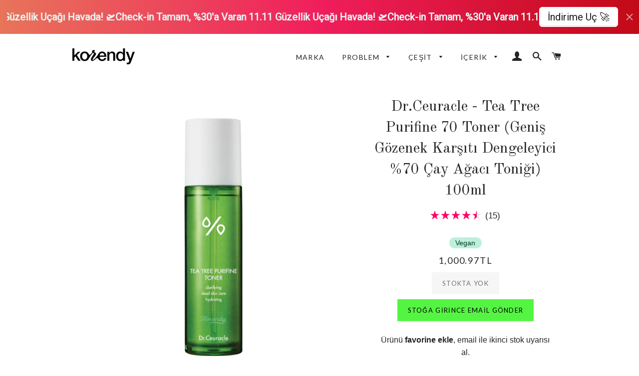

--- FILE ---
content_type: text/html; charset=utf-8
request_url: https://www.korendy.com.tr/products/dr-ceuracle-tea-tree-purifine-70-toner
body_size: 122777
content:
<!doctype html>
<!--[if lt IE 7]><html class="no-js lt-ie9 lt-ie8 lt-ie7" lang="en"> <![endif]-->
<!--[if IE 7]><html class="no-js lt-ie9 lt-ie8" lang="en"> <![endif]-->
<!--[if IE 8]><html class="no-js lt-ie9" lang="en"> <![endif]-->
<!--[if IE 9 ]><html class="ie9 no-js"> <![endif]-->
<!--[if (gt IE 9)|!(IE)]><!--> <html class="no-js"> <!--<![endif]-->
<head>

  
  






  
  <!-- Basic page needs ================================================== -->
  <meta charset="utf-8">
  <meta http-equiv="X-UA-Compatible" content="IE=edge,chrome=1">
  <meta name="google-site-verification" content="04fSbklsC0lKQi_niklbKY-pYwOzg-SNLfhErlfmzk4" />

  
    <link rel="shortcut icon" href="//www.korendy.com.tr/cdn/shop/files/Korendy_logomark_yuvarlak_32x32.png?v=1745764380" type="image/png" />
  

  <!-- Title and description ================================================== -->
  <title>
  Dr.Ceuracle - Tea Tree Purifine 70 Toner (Geniş Gözenek Karşıtı Dengel – Korendy
  </title>
    <meta name="description" content="Dr.Ceuracle Tea Tree Purifine 70 Toner Sivilce Giderici Toner %70 oranında Çay Ağacı özü ve AHA &amp; BHA buluşması ile geliştirilmiş bu toner, daha eşit tonlu ve parlak bir cilt için sivilceleri hızla uğurlar, ölü derileri birikmeden yok eder!"><!-- Helpers ================================================== -->
  <!-- /snippets/social-meta-tags.liquid -->


  <meta property="og:type" content="product">
  <meta property="og:title" content="Dr.Ceuracle - Tea Tree Purifine 70 Toner (Geniş Gözenek Karşıtı Dengeleyici %70 Çay Ağacı Toniği) 100ml">
  <meta property="og:url" content="https://www.korendy.com.tr/products/dr-ceuracle-tea-tree-purifine-70-toner">
  <meta property="og:description" content="Dr.Ceuracle - Tea Tree Purifine 70 TonerGeniş Gözenek Karşıtı, Eksfoliye Edici, Dengeleyici %70 Çay Ağacı Toniği
%70 oranında Çay Ağacı özü ve AHA &amp;amp; BHA buluşması ile geliştirilmiş bu toner, daha duru ve parlak bir cilt için ölü derileri birikmeden yok eder!
Öne çıkan özellikler› Gözenek &amp;amp; siyah nokta karşıtı bakım › AHA Meyve Kompleksi &amp;amp; BHA birlikteliği › Ölü derileri yok etme › Etkin gözenek arındırıcılık › Yağ-nem dengesini sağlama
ÖZELLİK
Geniş gözenek ve siyah nokta bakımı hiç bu kadar konforlu olmamıştı; berrak ve sorunsuz bir cilt için bu toneri her gün kullanın! Aynı anda hem nemlendirip hem de peeling yapabilen bir yüz toneri mi? Nemlendirici ve nazik geliştirilen formülasyonu cildi yumuşak biçimde eksfoliye ederek ölü derilerden arındırır, duru bir görünüm sunmaya yardımcı olur. Çay Ağacı Yaprağı özü ile dolu formülü sayesinde fazla sebum salgısını kontrol altına almak ve geniş gözenek görünümünü önlemek için etkili performans gösterir. Klinik verilerle bitkisel özleri birleştiren Dr.Ceuracle, ölü deri hücrelerini gidererek pürüz karşıtı bakım sunmak için AHA &amp;amp; Niacinamide, gözenek bakımı için BHA &amp;amp; Söğüt Kabuğu özü bileşenlerini tercih etmiştir.Cilde parlaklık verirken aynı anda sakin tutmak için arındırıcı Cadı Fındığı, Salatalık ve Yeşil Çay Yaprağı ile Vitamin Meyvesi özleri kullanılmıştır.
KULLANIM
Günlük toner olarak: Cilt temizliğinin ardından ince bir pamuklu pedi ürün ile ıslatın ve yüzünüzü nazikçe silin. Eller ile kullanıma da uygundur. Maske olarak: İnce pamuklu pedi uygun miktarda ürün ile ıslatarak 5 dakika boyunca sorunlu cilt bölgesinde bekletin. Mist toner olarak: Her zaman ve her yerde ilgili yüz veya vücut bölgesine uygun uygulama yapabilmek için kullanacağınız kadar miktarı spreyli bir kaba aktarın.
İÇERİK
Melaleuca Alternifolia (Tea Tree) Leaf Extract (70%), Water, Butylene Glycol, 1,2-Hexanediol, Niacinamide, Betaine Salicylate (0.9%), Salix Nigra (Willow) Bark Extract (0.25%), Methylpropanediol, Disodium EDTA, Hamamelis Virginiana (Witch Hazel) Water, Vitis Vinifera (Grape) Fruit Extract, Pyrus Malus (Apple) Fruit Extract, Saccharum Officinarum (Sugar Cane) Extract, Citrus Limon (Lemon) Fruit Extract, Cucumis Sativus (Cucumber) Extract, Citrus Aurantifolia (Lime) Fruit Extract, Scutellaria Baicalensis Root Extract, Camellia Sinensis Leaf Extract, Aloe Barbadensis Leaf Extract
DAHASI




ÜRÜN VE MARKA HİKAYESİ
Dr.Ceuracle adı,&#39;Kozmesötik&#39; ve &#39;Mucize (Miracle)&#39; kelimelerinin kombinasyonundan gelmektedir. Bu, kendi dermatolojik teknolojilerimizle müşterilerimizin cildine mucizeyi getirdiğimiz anlamına gelir. 2000 yılından bu yana Dr.Ceuracle&#39;ın cilt araştırma laboratuvarı, bilime dayalı olarak ciltte istenilen sonucu sağlayabilecek profesyonel kozmetik ürünler geliştirmektedir. Dr.Ceuracle olarak çeşitli dermatolojik testlere ve çalışmalara dayanarak, cildin güzelliğini koruyabilmek için doğal içerikler ile dermatolojik bilgi arasındaki dengeyi bulmaya odaklandık. Bir dermatoloji kliniğininkilerle karşılaştırılabilir derecede ürün yelpazesini genişleterek her yaştan cildin güzellik bakımı için yeni bir aşama açıyoruz. Marka sembolümüz, tıp biliminin % (yüzde) işareti ile tohum -doğada yeni bir yaşamın başlangıcı- simgelerinin birleşiminden oluşur.


">
  
    <meta property="og:image" content="http://www.korendy.com.tr/cdn/shop/files/Drceuracle-TeaTreePurifine70Toner-Korendy3_grande.jpg?v=1709473237">
    <meta property="og:image:secure_url" content="https://www.korendy.com.tr/cdn/shop/files/Drceuracle-TeaTreePurifine70Toner-Korendy3_grande.jpg?v=1709473237">
  
    <meta property="og:image" content="http://www.korendy.com.tr/cdn/shop/files/Drceuracle-TeaTreePurifine70Toner-Korendy2_grande.jpg?v=1709473236">
    <meta property="og:image:secure_url" content="https://www.korendy.com.tr/cdn/shop/files/Drceuracle-TeaTreePurifine70Toner-Korendy2_grande.jpg?v=1709473236">
  
    <meta property="og:image" content="http://www.korendy.com.tr/cdn/shop/files/Drceuracle-TeaTreePurifine70Toner-Korendy1_grande.jpg?v=1709473237">
    <meta property="og:image:secure_url" content="https://www.korendy.com.tr/cdn/shop/files/Drceuracle-TeaTreePurifine70Toner-Korendy1_grande.jpg?v=1709473237">
  
  <meta property="og:price:amount" content="1,000.97">
  <meta property="og:price:currency" content="TRY">

<meta property="og:site_name" content="Korendy">


<meta name="twitter:card" content="summary_large_image">

  <meta name="twitter:site" content="@korendytr">


  <meta name="twitter:title" content="Dr.Ceuracle - Tea Tree Purifine 70 Toner (Geniş Gözenek Karşıtı Dengeleyici %70 Çay Ağacı Toniği) 100ml">
  <meta name="twitter:description" content="Dr.Ceuracle - Tea Tree Purifine 70 TonerGeniş Gözenek Karşıtı, Eksfoliye Edici, Dengeleyici %70 Çay Ağacı Toniği
%70 oranında Çay Ağacı özü ve AHA &amp;amp; BHA buluşması ile geliştirilmiş bu toner, daha ">


  
<link rel="canonical" href="https://www.korendy.com.tr/products/dr-ceuracle-tea-tree-purifine-70-toner" />
 



  <meta name="viewport" content="width=device-width,initial-scale=1, user-scalable=0">
  

  <meta name="theme-color" content="#ff0064">

  <!-- CSS ================================================== -->
  <link href="//www.korendy.com.tr/cdn/shop/t/150/assets/timber.scss.css?v=57806919587576300131761327987" rel="stylesheet" type="text/css" media="all" />
  <link href="//www.korendy.com.tr/cdn/shop/t/150/assets/theme.scss.css?v=51467337604282468641759175943" rel="stylesheet" type="text/css" media="all" />


  <!-- Sections ================================================== -->
  <script>
    window.theme = window.theme || {};
    theme.strings = {
      zoomClose: "Kapat (Esc)",
      zoomPrev: "Önceki (Sol ok)",
      zoomNext: "Sonraki (Sağ ok)",
      moneyFormat: "{{amount}}TL",
      addressError: "Bu adrese bakarken hata oluştu",
      addressNoResults: "Bu adres için bir sonuç bulunamadı",
      addressQueryLimit: "Google API kullanım sınırını aştınız. Şuna yükseltmeyi düşünün: \u003ca href=\"https:\/\/developers.google.com\/maps\/premium\/usage-limits\"\u003ePremium Plan\u003c\/a\u003e.",
      authError: "Google Haritalar hesabınızı doğrulamakla ilgili bir sorun oluştu."
    };
    theme.settings = {
      cartType: "drawer",
      gridType: "collage"
    };
  </script>

  <script src="//ajax.googleapis.com/ajax/libs/jquery/2.2.3/jquery.min.js" type="text/javascript"></script>

  <!--[if (gt IE 9)|!(IE)]><!--><script src="//www.korendy.com.tr/cdn/shop/t/150/assets/lazysizes.min.js?v=37531750901115495291759171574" async="async"></script><!--<![endif]-->
  <!--[if lte IE 9]><script src="//www.korendy.com.tr/cdn/shop/t/150/assets/lazysizes.min.js?v=37531750901115495291759171574"></script><![endif]-->

  <!--[if (gt IE 9)|!(IE)]><!--><script src="//www.korendy.com.tr/cdn/shop/t/150/assets/theme.js?v=25790839549275318501759181224" defer="defer"></script><!--<![endif]-->
  <!--[if lte IE 9]><script src="//www.korendy.com.tr/cdn/shop/t/150/assets/theme.js?v=25790839549275318501759181224"></script><![endif]-->

  <!-- Header hook for plugins ================================================== --><script>window.performance && window.performance.mark && window.performance.mark('shopify.content_for_header.start');</script><meta name="google-site-verification" content="04fSbklsC0lKQi_niklbKY-pYwOzg-SNLfhErlfmzk4">
<meta name="facebook-domain-verification" content="6wuds7n7xk7bognhwwzvfgo81i5mdh">
<meta id="shopify-digital-wallet" name="shopify-digital-wallet" content="/23578799/digital_wallets/dialog">
<link rel="alternate" type="application/json+oembed" href="https://www.korendy.com.tr/products/dr-ceuracle-tea-tree-purifine-70-toner.oembed">
<script async="async" src="/checkouts/internal/preloads.js?locale=tr-TR"></script>
<script id="shopify-features" type="application/json">{"accessToken":"ad26f51d125a9c6f645be375dde6ed2a","betas":["rich-media-storefront-analytics"],"domain":"www.korendy.com.tr","predictiveSearch":true,"shopId":23578799,"locale":"tr"}</script>
<script>var Shopify = Shopify || {};
Shopify.shop = "korendytr.myshopify.com";
Shopify.locale = "tr";
Shopify.currency = {"active":"TRY","rate":"1.0"};
Shopify.country = "TR";
Shopify.theme = {"name":"30_Sept_2025","id":169706782743,"schema_name":"Brooklyn","schema_version":"2.6.2","theme_store_id":null,"role":"main"};
Shopify.theme.handle = "null";
Shopify.theme.style = {"id":null,"handle":null};
Shopify.cdnHost = "www.korendy.com.tr/cdn";
Shopify.routes = Shopify.routes || {};
Shopify.routes.root = "/";</script>
<script type="module">!function(o){(o.Shopify=o.Shopify||{}).modules=!0}(window);</script>
<script>!function(o){function n(){var o=[];function n(){o.push(Array.prototype.slice.apply(arguments))}return n.q=o,n}var t=o.Shopify=o.Shopify||{};t.loadFeatures=n(),t.autoloadFeatures=n()}(window);</script>
<script id="shop-js-analytics" type="application/json">{"pageType":"product"}</script>
<script defer="defer" async type="module" src="//www.korendy.com.tr/cdn/shopifycloud/shop-js/modules/v2/client.init-shop-cart-sync_7XNLChTZ.tr.esm.js"></script>
<script defer="defer" async type="module" src="//www.korendy.com.tr/cdn/shopifycloud/shop-js/modules/v2/chunk.common_AGIm5A2p.esm.js"></script>
<script type="module">
  await import("//www.korendy.com.tr/cdn/shopifycloud/shop-js/modules/v2/client.init-shop-cart-sync_7XNLChTZ.tr.esm.js");
await import("//www.korendy.com.tr/cdn/shopifycloud/shop-js/modules/v2/chunk.common_AGIm5A2p.esm.js");

  window.Shopify.SignInWithShop?.initShopCartSync?.({"fedCMEnabled":true,"windoidEnabled":true});

</script>
<script>(function() {
  var isLoaded = false;
  function asyncLoad() {
    if (isLoaded) return;
    isLoaded = true;
    var urls = ["https:\/\/tabs.stationmade.com\/registered-scripts\/tabs-by-station.js?shop=korendytr.myshopify.com","https:\/\/atlantis.live.zoko.io\/scripts\/main.js?v=v2\u0026shop=korendytr.myshopify.com","https:\/\/atlantis.live.zoko.io\/scripts\/main.js?v=v2\u0026shop=korendytr.myshopify.com","https:\/\/cdn.hextom.com\/js\/ultimatesalesboost.js?shop=korendytr.myshopify.com","https:\/\/cdn.pushowl.com\/latest\/sdks\/pushowl-shopify.js?subdomain=korendytr\u0026environment=production\u0026guid=c96b77bf-6266-4acc-9844-ffece4fad585\u0026shop=korendytr.myshopify.com"];
    for (var i = 0; i < urls.length; i++) {
      var s = document.createElement('script');
      s.type = 'text/javascript';
      s.async = true;
      s.src = urls[i];
      var x = document.getElementsByTagName('script')[0];
      x.parentNode.insertBefore(s, x);
    }
  };
  if(window.attachEvent) {
    window.attachEvent('onload', asyncLoad);
  } else {
    window.addEventListener('load', asyncLoad, false);
  }
})();</script>
<script id="__st">var __st={"a":23578799,"offset":10800,"reqid":"38f17154-e747-4155-b339-40175947924f-1763292928","pageurl":"www.korendy.com.tr\/products\/dr-ceuracle-tea-tree-purifine-70-toner","u":"6dfe1b1d723a","p":"product","rtyp":"product","rid":6622752145431};</script>
<script>window.ShopifyPaypalV4VisibilityTracking = true;</script>
<script id="form-persister">!function(){'use strict';const t='contact',e='new_comment',n=[[t,t],['blogs',e],['comments',e],[t,'customer']],o='password',r='form_key',c=['recaptcha-v3-token','g-recaptcha-response','h-captcha-response',o],s=()=>{try{return window.sessionStorage}catch{return}},i='__shopify_v',u=t=>t.elements[r],a=function(){const t=[...n].map((([t,e])=>`form[action*='/${t}']:not([data-nocaptcha='true']) input[name='form_type'][value='${e}']`)).join(',');var e;return e=t,()=>e?[...document.querySelectorAll(e)].map((t=>t.form)):[]}();function m(t){const e=u(t);a().includes(t)&&(!e||!e.value)&&function(t){try{if(!s())return;!function(t){const e=s();if(!e)return;const n=u(t);if(!n)return;const o=n.value;o&&e.removeItem(o)}(t);const e=Array.from(Array(32),(()=>Math.random().toString(36)[2])).join('');!function(t,e){u(t)||t.append(Object.assign(document.createElement('input'),{type:'hidden',name:r})),t.elements[r].value=e}(t,e),function(t,e){const n=s();if(!n)return;const r=[...t.querySelectorAll(`input[type='${o}']`)].map((({name:t})=>t)),u=[...c,...r],a={};for(const[o,c]of new FormData(t).entries())u.includes(o)||(a[o]=c);n.setItem(e,JSON.stringify({[i]:1,action:t.action,data:a}))}(t,e)}catch(e){console.error('failed to persist form',e)}}(t)}const f=t=>{if('true'===t.dataset.persistBound)return;const e=function(t,e){const n=function(t){return'function'==typeof t.submit?t.submit:HTMLFormElement.prototype.submit}(t).bind(t);return function(){let t;return()=>{t||(t=!0,(()=>{try{e(),n()}catch(t){(t=>{console.error('form submit failed',t)})(t)}})(),setTimeout((()=>t=!1),250))}}()}(t,(()=>{m(t)}));!function(t,e){if('function'==typeof t.submit&&'function'==typeof e)try{t.submit=e}catch{}}(t,e),t.addEventListener('submit',(t=>{t.preventDefault(),e()})),t.dataset.persistBound='true'};!function(){function t(t){const e=(t=>{const e=t.target;return e instanceof HTMLFormElement?e:e&&e.form})(t);e&&m(e)}document.addEventListener('submit',t),document.addEventListener('DOMContentLoaded',(()=>{const e=a();for(const t of e)f(t);var n;n=document.body,new window.MutationObserver((t=>{for(const e of t)if('childList'===e.type&&e.addedNodes.length)for(const t of e.addedNodes)1===t.nodeType&&'FORM'===t.tagName&&a().includes(t)&&f(t)})).observe(n,{childList:!0,subtree:!0,attributes:!1}),document.removeEventListener('submit',t)}))}()}();</script>
<script integrity="sha256-52AcMU7V7pcBOXWImdc/TAGTFKeNjmkeM1Pvks/DTgc=" data-source-attribution="shopify.loadfeatures" defer="defer" src="//www.korendy.com.tr/cdn/shopifycloud/storefront/assets/storefront/load_feature-81c60534.js" crossorigin="anonymous"></script>
<script data-source-attribution="shopify.dynamic_checkout.dynamic.init">var Shopify=Shopify||{};Shopify.PaymentButton=Shopify.PaymentButton||{isStorefrontPortableWallets:!0,init:function(){window.Shopify.PaymentButton.init=function(){};var t=document.createElement("script");t.src="https://www.korendy.com.tr/cdn/shopifycloud/portable-wallets/latest/portable-wallets.tr.js",t.type="module",document.head.appendChild(t)}};
</script>
<script data-source-attribution="shopify.dynamic_checkout.buyer_consent">
  function portableWalletsHideBuyerConsent(e){var t=document.getElementById("shopify-buyer-consent"),n=document.getElementById("shopify-subscription-policy-button");t&&n&&(t.classList.add("hidden"),t.setAttribute("aria-hidden","true"),n.removeEventListener("click",e))}function portableWalletsShowBuyerConsent(e){var t=document.getElementById("shopify-buyer-consent"),n=document.getElementById("shopify-subscription-policy-button");t&&n&&(t.classList.remove("hidden"),t.removeAttribute("aria-hidden"),n.addEventListener("click",e))}window.Shopify?.PaymentButton&&(window.Shopify.PaymentButton.hideBuyerConsent=portableWalletsHideBuyerConsent,window.Shopify.PaymentButton.showBuyerConsent=portableWalletsShowBuyerConsent);
</script>
<script data-source-attribution="shopify.dynamic_checkout.cart.bootstrap">document.addEventListener("DOMContentLoaded",(function(){function t(){return document.querySelector("shopify-accelerated-checkout-cart, shopify-accelerated-checkout")}if(t())Shopify.PaymentButton.init();else{new MutationObserver((function(e,n){t()&&(Shopify.PaymentButton.init(),n.disconnect())})).observe(document.body,{childList:!0,subtree:!0})}}));
</script>

<script>window.performance && window.performance.mark && window.performance.mark('shopify.content_for_header.end');</script><!-- /snippets/oldIE-js.liquid -->


<!--[if lt IE 9]>
<script src="//cdnjs.cloudflare.com/ajax/libs/html5shiv/3.7.2/html5shiv.min.js" type="text/javascript"></script>
<script src="//www.korendy.com.tr/cdn/shop/t/150/assets/respond.min.js?v=52248677837542619231759171574" type="text/javascript"></script>
<link href="//www.korendy.com.tr/cdn/shop/t/150/assets/respond-proxy.html" id="respond-proxy" rel="respond-proxy" />
<link href="//www.korendy.com.tr/search?q=b50bb8a1d5249bff2878e0a40720a81f" id="respond-redirect" rel="respond-redirect" />
<script src="//www.korendy.com.tr/search?q=b50bb8a1d5249bff2878e0a40720a81f" type="text/javascript"></script>
<![endif]-->


<!--[if (lte IE 9) ]><script src="//www.korendy.com.tr/cdn/shop/t/150/assets/match-media.min.js?v=159635276924582161481759171574" type="text/javascript"></script><![endif]-->


  <script src="//www.korendy.com.tr/cdn/shop/t/150/assets/modernizr.min.js?v=21391054748206432451759171574" type="text/javascript"></script>

  
   

  

  

  <style>
</style>
<!-- generated: 2025-11-16 14:35:28 +0300 -->
  
  
    <link rel="preload stylesheet" href="//www.korendy.com.tr/cdn/shop/t/150/assets/boost-pfs-instant-search.css?v=146474835330714392691759171574" as="style"><link href="//www.korendy.com.tr/cdn/shop/t/150/assets/boost-pfs-custom.css?v=100996409978447951941759171574" rel="stylesheet" type="text/css" media="all" />
<style data-id="boost-pfs-style" type="text/css">
    .boost-pfs-filter-option-title-text {}

   .boost-pfs-filter-tree-v .boost-pfs-filter-option-title-text:before {}
    .boost-pfs-filter-tree-v .boost-pfs-filter-option.boost-pfs-filter-option-collapsed .boost-pfs-filter-option-title-text:before {}
    .boost-pfs-filter-tree-h .boost-pfs-filter-option-title-heading:before {}

    .boost-pfs-filter-refine-by .boost-pfs-filter-option-title h3 {}

    .boost-pfs-filter-option-content .boost-pfs-filter-option-item-list .boost-pfs-filter-option-item button,
    .boost-pfs-filter-option-content .boost-pfs-filter-option-item-list .boost-pfs-filter-option-item .boost-pfs-filter-button,
    .boost-pfs-filter-option-range-amount input,
    .boost-pfs-filter-tree-v .boost-pfs-filter-refine-by .boost-pfs-filter-refine-by-items .refine-by-item,
    .boost-pfs-filter-refine-by-wrapper-v .boost-pfs-filter-refine-by .boost-pfs-filter-refine-by-items .refine-by-item,
    .boost-pfs-filter-refine-by .boost-pfs-filter-option-title,
    .boost-pfs-filter-refine-by .boost-pfs-filter-refine-by-items .refine-by-item>a,
    .boost-pfs-filter-refine-by>span,
    .boost-pfs-filter-clear,
    .boost-pfs-filter-clear-all{}
    .boost-pfs-filter-tree-h .boost-pfs-filter-pc .boost-pfs-filter-refine-by-items .refine-by-item .boost-pfs-filter-clear .refine-by-type, 
    .boost-pfs-filter-refine-by-wrapper-h .boost-pfs-filter-pc .boost-pfs-filter-refine-by-items .refine-by-item .boost-pfs-filter-clear .refine-by-type {}

    .boost-pfs-filter-option-multi-level-collections .boost-pfs-filter-option-multi-level-list .boost-pfs-filter-option-item .boost-pfs-filter-button-arrow .boost-pfs-arrow:before,
    .boost-pfs-filter-option-multi-level-tag .boost-pfs-filter-option-multi-level-list .boost-pfs-filter-option-item .boost-pfs-filter-button-arrow .boost-pfs-arrow:before {}

    .boost-pfs-filter-refine-by-wrapper-v .boost-pfs-filter-refine-by .boost-pfs-filter-refine-by-items .refine-by-item .boost-pfs-filter-clear:after, 
    .boost-pfs-filter-refine-by-wrapper-v .boost-pfs-filter-refine-by .boost-pfs-filter-refine-by-items .refine-by-item .boost-pfs-filter-clear:before, 
    .boost-pfs-filter-tree-v .boost-pfs-filter-refine-by .boost-pfs-filter-refine-by-items .refine-by-item .boost-pfs-filter-clear:after, 
    .boost-pfs-filter-tree-v .boost-pfs-filter-refine-by .boost-pfs-filter-refine-by-items .refine-by-item .boost-pfs-filter-clear:before,
    .boost-pfs-filter-refine-by-wrapper-h .boost-pfs-filter-pc .boost-pfs-filter-refine-by-items .refine-by-item .boost-pfs-filter-clear:after, 
    .boost-pfs-filter-refine-by-wrapper-h .boost-pfs-filter-pc .boost-pfs-filter-refine-by-items .refine-by-item .boost-pfs-filter-clear:before, 
    .boost-pfs-filter-tree-h .boost-pfs-filter-pc .boost-pfs-filter-refine-by-items .refine-by-item .boost-pfs-filter-clear:after, 
    .boost-pfs-filter-tree-h .boost-pfs-filter-pc .boost-pfs-filter-refine-by-items .refine-by-item .boost-pfs-filter-clear:before {}
    .boost-pfs-filter-option-range-slider .noUi-value-horizontal {}

    .boost-pfs-filter-tree-mobile-button button,
    .boost-pfs-filter-top-sorting-mobile button {background: rgba(250,34,100,1) !important;}
    .boost-pfs-filter-top-sorting-mobile button>span:after {}
  </style>
    
  
    
  

  
    
    
    <link href="//fonts.googleapis.com/css?family=Old+Standard+TT:400" rel="stylesheet" type="text/css" media="all" />
  


  
    
    
    <link href="//fonts.googleapis.com/css?family=Lato:400" rel="stylesheet" type="text/css" media="all" />
  


  

 



    <script>window.performance && window.performance.mark && window.performance.mark('shopify.content_for_header.start');</script><meta name="google-site-verification" content="04fSbklsC0lKQi_niklbKY-pYwOzg-SNLfhErlfmzk4">
<meta name="facebook-domain-verification" content="6wuds7n7xk7bognhwwzvfgo81i5mdh">
<meta id="shopify-digital-wallet" name="shopify-digital-wallet" content="/23578799/digital_wallets/dialog">
<link rel="alternate" type="application/json+oembed" href="https://www.korendy.com.tr/products/dr-ceuracle-tea-tree-purifine-70-toner.oembed">
<script async="async" src="/checkouts/internal/preloads.js?locale=tr-TR"></script>
<script id="shopify-features" type="application/json">{"accessToken":"ad26f51d125a9c6f645be375dde6ed2a","betas":["rich-media-storefront-analytics"],"domain":"www.korendy.com.tr","predictiveSearch":true,"shopId":23578799,"locale":"tr"}</script>
<script>var Shopify = Shopify || {};
Shopify.shop = "korendytr.myshopify.com";
Shopify.locale = "tr";
Shopify.currency = {"active":"TRY","rate":"1.0"};
Shopify.country = "TR";
Shopify.theme = {"name":"30_Sept_2025","id":169706782743,"schema_name":"Brooklyn","schema_version":"2.6.2","theme_store_id":null,"role":"main"};
Shopify.theme.handle = "null";
Shopify.theme.style = {"id":null,"handle":null};
Shopify.cdnHost = "www.korendy.com.tr/cdn";
Shopify.routes = Shopify.routes || {};
Shopify.routes.root = "/";</script>
<script type="module">!function(o){(o.Shopify=o.Shopify||{}).modules=!0}(window);</script>
<script>!function(o){function n(){var o=[];function n(){o.push(Array.prototype.slice.apply(arguments))}return n.q=o,n}var t=o.Shopify=o.Shopify||{};t.loadFeatures=n(),t.autoloadFeatures=n()}(window);</script>
<script id="shop-js-analytics" type="application/json">{"pageType":"product"}</script>
<script defer="defer" async type="module" src="//www.korendy.com.tr/cdn/shopifycloud/shop-js/modules/v2/client.init-shop-cart-sync_7XNLChTZ.tr.esm.js"></script>
<script defer="defer" async type="module" src="//www.korendy.com.tr/cdn/shopifycloud/shop-js/modules/v2/chunk.common_AGIm5A2p.esm.js"></script>
<script type="module">
  await import("//www.korendy.com.tr/cdn/shopifycloud/shop-js/modules/v2/client.init-shop-cart-sync_7XNLChTZ.tr.esm.js");
await import("//www.korendy.com.tr/cdn/shopifycloud/shop-js/modules/v2/chunk.common_AGIm5A2p.esm.js");

  window.Shopify.SignInWithShop?.initShopCartSync?.({"fedCMEnabled":true,"windoidEnabled":true});

</script>
<script>(function() {
  var isLoaded = false;
  function asyncLoad() {
    if (isLoaded) return;
    isLoaded = true;
    var urls = ["https:\/\/tabs.stationmade.com\/registered-scripts\/tabs-by-station.js?shop=korendytr.myshopify.com","https:\/\/atlantis.live.zoko.io\/scripts\/main.js?v=v2\u0026shop=korendytr.myshopify.com","https:\/\/atlantis.live.zoko.io\/scripts\/main.js?v=v2\u0026shop=korendytr.myshopify.com","https:\/\/cdn.hextom.com\/js\/ultimatesalesboost.js?shop=korendytr.myshopify.com","https:\/\/cdn.pushowl.com\/latest\/sdks\/pushowl-shopify.js?subdomain=korendytr\u0026environment=production\u0026guid=c96b77bf-6266-4acc-9844-ffece4fad585\u0026shop=korendytr.myshopify.com"];
    for (var i = 0; i < urls.length; i++) {
      var s = document.createElement('script');
      s.type = 'text/javascript';
      s.async = true;
      s.src = urls[i];
      var x = document.getElementsByTagName('script')[0];
      x.parentNode.insertBefore(s, x);
    }
  };
  if(window.attachEvent) {
    window.attachEvent('onload', asyncLoad);
  } else {
    window.addEventListener('load', asyncLoad, false);
  }
})();</script>
<script id="__st">var __st={"a":23578799,"offset":10800,"reqid":"38f17154-e747-4155-b339-40175947924f-1763292928","pageurl":"www.korendy.com.tr\/products\/dr-ceuracle-tea-tree-purifine-70-toner","u":"6dfe1b1d723a","p":"product","rtyp":"product","rid":6622752145431};</script>
<script>window.ShopifyPaypalV4VisibilityTracking = true;</script>
<script id="form-persister">!function(){'use strict';const t='contact',e='new_comment',n=[[t,t],['blogs',e],['comments',e],[t,'customer']],o='password',r='form_key',c=['recaptcha-v3-token','g-recaptcha-response','h-captcha-response',o],s=()=>{try{return window.sessionStorage}catch{return}},i='__shopify_v',u=t=>t.elements[r],a=function(){const t=[...n].map((([t,e])=>`form[action*='/${t}']:not([data-nocaptcha='true']) input[name='form_type'][value='${e}']`)).join(',');var e;return e=t,()=>e?[...document.querySelectorAll(e)].map((t=>t.form)):[]}();function m(t){const e=u(t);a().includes(t)&&(!e||!e.value)&&function(t){try{if(!s())return;!function(t){const e=s();if(!e)return;const n=u(t);if(!n)return;const o=n.value;o&&e.removeItem(o)}(t);const e=Array.from(Array(32),(()=>Math.random().toString(36)[2])).join('');!function(t,e){u(t)||t.append(Object.assign(document.createElement('input'),{type:'hidden',name:r})),t.elements[r].value=e}(t,e),function(t,e){const n=s();if(!n)return;const r=[...t.querySelectorAll(`input[type='${o}']`)].map((({name:t})=>t)),u=[...c,...r],a={};for(const[o,c]of new FormData(t).entries())u.includes(o)||(a[o]=c);n.setItem(e,JSON.stringify({[i]:1,action:t.action,data:a}))}(t,e)}catch(e){console.error('failed to persist form',e)}}(t)}const f=t=>{if('true'===t.dataset.persistBound)return;const e=function(t,e){const n=function(t){return'function'==typeof t.submit?t.submit:HTMLFormElement.prototype.submit}(t).bind(t);return function(){let t;return()=>{t||(t=!0,(()=>{try{e(),n()}catch(t){(t=>{console.error('form submit failed',t)})(t)}})(),setTimeout((()=>t=!1),250))}}()}(t,(()=>{m(t)}));!function(t,e){if('function'==typeof t.submit&&'function'==typeof e)try{t.submit=e}catch{}}(t,e),t.addEventListener('submit',(t=>{t.preventDefault(),e()})),t.dataset.persistBound='true'};!function(){function t(t){const e=(t=>{const e=t.target;return e instanceof HTMLFormElement?e:e&&e.form})(t);e&&m(e)}document.addEventListener('submit',t),document.addEventListener('DOMContentLoaded',(()=>{const e=a();for(const t of e)f(t);var n;n=document.body,new window.MutationObserver((t=>{for(const e of t)if('childList'===e.type&&e.addedNodes.length)for(const t of e.addedNodes)1===t.nodeType&&'FORM'===t.tagName&&a().includes(t)&&f(t)})).observe(n,{childList:!0,subtree:!0,attributes:!1}),document.removeEventListener('submit',t)}))}()}();</script>
<script integrity="sha256-52AcMU7V7pcBOXWImdc/TAGTFKeNjmkeM1Pvks/DTgc=" data-source-attribution="shopify.loadfeatures" defer="defer" src="//www.korendy.com.tr/cdn/shopifycloud/storefront/assets/storefront/load_feature-81c60534.js" crossorigin="anonymous"></script>
<script data-source-attribution="shopify.dynamic_checkout.dynamic.init">var Shopify=Shopify||{};Shopify.PaymentButton=Shopify.PaymentButton||{isStorefrontPortableWallets:!0,init:function(){window.Shopify.PaymentButton.init=function(){};var t=document.createElement("script");t.src="https://www.korendy.com.tr/cdn/shopifycloud/portable-wallets/latest/portable-wallets.tr.js",t.type="module",document.head.appendChild(t)}};
</script>
<script data-source-attribution="shopify.dynamic_checkout.buyer_consent">
  function portableWalletsHideBuyerConsent(e){var t=document.getElementById("shopify-buyer-consent"),n=document.getElementById("shopify-subscription-policy-button");t&&n&&(t.classList.add("hidden"),t.setAttribute("aria-hidden","true"),n.removeEventListener("click",e))}function portableWalletsShowBuyerConsent(e){var t=document.getElementById("shopify-buyer-consent"),n=document.getElementById("shopify-subscription-policy-button");t&&n&&(t.classList.remove("hidden"),t.removeAttribute("aria-hidden"),n.addEventListener("click",e))}window.Shopify?.PaymentButton&&(window.Shopify.PaymentButton.hideBuyerConsent=portableWalletsHideBuyerConsent,window.Shopify.PaymentButton.showBuyerConsent=portableWalletsShowBuyerConsent);
</script>
<script data-source-attribution="shopify.dynamic_checkout.cart.bootstrap">document.addEventListener("DOMContentLoaded",(function(){function t(){return document.querySelector("shopify-accelerated-checkout-cart, shopify-accelerated-checkout")}if(t())Shopify.PaymentButton.init();else{new MutationObserver((function(e,n){t()&&(Shopify.PaymentButton.init(),n.disconnect())})).observe(document.body,{childList:!0,subtree:!0})}}));
</script>
<!-- placeholder 204e34913e067ae5 --><script>window.performance && window.performance.mark && window.performance.mark('shopify.content_for_header.end');</script>
 
 <!-- roartheme: Terms and Conditions Checkbox app -->




  <script>
      window.addEventListener("pageshow", function(evt) {
          var isiOS = /iPad|iPhone|iPod/.test(navigator.userAgent) && !window.MSStream;
          if (evt.persisted) {
              location.reload();
          }
      }, false);
  </script>


<!-- BEGIN app block: shopify://apps/frequently-bought/blocks/app-embed-block/b1a8cbea-c844-4842-9529-7c62dbab1b1f --><script>
    window.codeblackbelt = window.codeblackbelt || {};
    window.codeblackbelt.shop = window.codeblackbelt.shop || 'korendytr.myshopify.com';
    
        window.codeblackbelt.productId = 6622752145431;</script><script src="//cdn.codeblackbelt.com/widgets/frequently-bought-together/main.min.js?version=2025111614+0300" async></script>
 <!-- END app block --><!-- BEGIN app block: shopify://apps/klaviyo-email-marketing-sms/blocks/klaviyo-onsite-embed/2632fe16-c075-4321-a88b-50b567f42507 -->












  <script async src="https://static.klaviyo.com/onsite/js/UpZnXU/klaviyo.js?company_id=UpZnXU"></script>
  <script>!function(){if(!window.klaviyo){window._klOnsite=window._klOnsite||[];try{window.klaviyo=new Proxy({},{get:function(n,i){return"push"===i?function(){var n;(n=window._klOnsite).push.apply(n,arguments)}:function(){for(var n=arguments.length,o=new Array(n),w=0;w<n;w++)o[w]=arguments[w];var t="function"==typeof o[o.length-1]?o.pop():void 0,e=new Promise((function(n){window._klOnsite.push([i].concat(o,[function(i){t&&t(i),n(i)}]))}));return e}}})}catch(n){window.klaviyo=window.klaviyo||[],window.klaviyo.push=function(){var n;(n=window._klOnsite).push.apply(n,arguments)}}}}();</script>

  
    <script id="viewed_product">
      if (item == null) {
        var _learnq = _learnq || [];

        var MetafieldReviews = null
        var MetafieldYotpoRating = null
        var MetafieldYotpoCount = null
        var MetafieldLooxRating = null
        var MetafieldLooxCount = null
        var okendoProduct = null
        var okendoProductReviewCount = null
        var okendoProductReviewAverageValue = null
        try {
          // The following fields are used for Customer Hub recently viewed in order to add reviews.
          // This information is not part of __kla_viewed. Instead, it is part of __kla_viewed_reviewed_items
          MetafieldReviews = {"rating":{"scale_min":"1.0","scale_max":"5.0","value":"4.5"},"rating_count":15};
          MetafieldYotpoRating = null
          MetafieldYotpoCount = null
          MetafieldLooxRating = null
          MetafieldLooxCount = null

          okendoProduct = {"reviewCount":15,"reviewAverageValue":"4.5"}
          // If the okendo metafield is not legacy, it will error, which then requires the new json formatted data
          if (okendoProduct && 'error' in okendoProduct) {
            okendoProduct = null
          }
          okendoProductReviewCount = okendoProduct ? okendoProduct.reviewCount : null
          okendoProductReviewAverageValue = okendoProduct ? okendoProduct.reviewAverageValue : null
        } catch (error) {
          console.error('Error in Klaviyo onsite reviews tracking:', error);
        }

        var item = {
          Name: "Dr.Ceuracle - Tea Tree Purifine 70 Toner (Geniş Gözenek Karşıtı Dengeleyici %70 Çay Ağacı Toniği) 100ml",
          ProductID: 6622752145431,
          Categories: ["BC All","Bütün Kore Kozmetik ve Cilt Bakım Ürünleri","Cilt Lekesi Taşıyan Ciltler için Aydınlatıcı ve Eşitleyici Kore Cilt Bakım ve Kozmetik Ürünleri","Cilt Ton Eşitsizliği için Eşitleyici Kore Bakım ve Kozmetik Ürünleri","Dr.Ceuracle","En yeni ürünler","En çok satan ürünler","Gözenek Sıkılaştırıcı, Yumuşatıcı, Dengeleyici Tonik Çeşitleri","Kızarıklık Sorunu Yaşayan Ciltler için Giderici Kore Cilt Bakım ve Kozmetik Ürünleri","Niacinamide Cilt Bakım Ürünleri | Serum, Krem, Tonik ve Temizleyici Çeşitleri","Siyah Nokta Cilt Sorunu Cilt Bakım Krem ve Temizleme Ürünleri","Tüm ürünler (Yeniden Eskiye)","Vegan Kore Cilt Bakım ve Kozmetik Ürünleri","Yağlılık Sorunu için Cilt Yağı Dengeleyici ve Nemlendirici Cilt Bakım Ürünleri"],
          ImageURL: "https://www.korendy.com.tr/cdn/shop/files/Drceuracle-TeaTreePurifine70Toner-Korendy1_grande.jpg?v=1709473237",
          URL: "https://www.korendy.com.tr/products/dr-ceuracle-tea-tree-purifine-70-toner",
          Brand: "Dr.Ceuracle",
          Price: "1,000.97TL",
          Value: "1,000.97",
          CompareAtPrice: "0.00TL"
        };
        _learnq.push(['track', 'Viewed Product', item]);
        _learnq.push(['trackViewedItem', {
          Title: item.Name,
          ItemId: item.ProductID,
          Categories: item.Categories,
          ImageUrl: item.ImageURL,
          Url: item.URL,
          Metadata: {
            Brand: item.Brand,
            Price: item.Price,
            Value: item.Value,
            CompareAtPrice: item.CompareAtPrice
          },
          metafields:{
            reviews: MetafieldReviews,
            yotpo:{
              rating: MetafieldYotpoRating,
              count: MetafieldYotpoCount,
            },
            loox:{
              rating: MetafieldLooxRating,
              count: MetafieldLooxCount,
            },
            okendo: {
              rating: okendoProductReviewAverageValue,
              count: okendoProductReviewCount,
            }
          }
        }]);
      }
    </script>
  




  <script>
    window.klaviyoReviewsProductDesignMode = false
  </script>







<!-- END app block --><!-- BEGIN app block: shopify://apps/froonze-loyalty-wishlist/blocks/custom_forms/3c495b68-652c-468d-a0ef-5bad6935d104 -->
  
  
  


  <style>
    :root {
      --frcp-customFormsHidden: hidden;
    }

    form[action$="/account"] { visibility: var(--frcp-customFormsHidden); }
  </style>

  <script>
    window.frcp = window.frcp || {}
    frcp.plugins = frcp.plugins || Object({"social_logins":null,"wishlist":"ultimate","order_actions":null,"custom_forms":"premium","loyalty":null,"customer_account":"fourth"})
    frcp.appProxy = "\/a\/hesap" || '/apps/customer-portal'
    frcp.customForms = {
      customer: {
        id: null,
        token: "ada95ce74e35368b18d952ce518c75a4db60c250dd50e55c7b337ee40087a401",
        firstName: null,
        lastName: null,
        email: null,
        phone: null,
        acceptsMarketing: null,
        taxExempt: null,
        addresses: [ ],
        data: {
      
        
          "cilt_tipi": null,
        
          "cinsiyet": null,
        
          "favori_korendy_markalari": null,
        
          "genel_cilt_sorunlari": null,
        
          "genel_sac_derisi_problemleri": null,
        
          "genel_sac_teli_problemleri": null,
        
          "kronik_cilt_sorunlari": null,
        
          "kronik_sac_derisi_problemleri": null,
        
          "musteri_veri_izni": null,
        
          "sac_derisi": null,
        
          "sac_teli": null,
        
          "yas_grubu": null,
        
          "gender": null,
        
          "date_of_birth": null,
        
      
    }
  ,
      },
      settings: {"forms":{"profile":{"slug":"d20ff5ea4fb40c5a","location":"profile","type":null,"label_style":"placeholder","registration_action":null,"steps":[{"id":1791,"name":"Step 1","fields":[{"id":19130,"required":null,"label":"Yaş Grubu","default":null,"placeholder":null,"description":"Yaş grubuna özel ürün tavsiyeleri verilecektir.","width":null,"settings":{"options":[{"Çocuk 6-12 yaş":"Çocuk 6-12 yaş"},{"Ergen veya Genç Yetişkin 13-19 yaş":"Ergen veya Genç Yetişkin 13-19 yaş"},{"Genç Yetişkin 20-29 yaş":"Genç Yetişkin 20-29 yaş"},{"Orta Yaşlı Yetişkin 30-39 yaş":"Orta Yaşlı Yetişkin 30-39 yaş"},{"Olgun Yetişkin 40-49 yaş":"Olgun Yetişkin 40-49 yaş"},{"Geç Orta Yaş 50-59 yaş":"Geç Orta Yaş 50-59 yaş"},{"Yaşlı veya Emekli 60+ yaş":"Yaşlı veya Emekli 60+ yaş"}]},"key":"yas_grubu","type":"multi_choice","data_type":"single_line_text_field","validations":[{"id":1266,"operator":"must_select_at_most_x_choices","value":"1","meta":{},"error_message":"En az 1 yaş grubu seçebilirsiniz.","operator_type":"multi_choice"}]},{"id":19131,"required":null,"label":"Divider","default":null,"placeholder":null,"description":null,"width":null,"settings":{"vertical_spacing":0},"key":"design.divider","type":"design.divider","validations":[]},{"id":19132,"required":null,"label":"Cinsiyet","default":null,"placeholder":null,"description":"Erkek ve kadın cilt bakım ürünleri, cilt yapısı, tüy ve sakal varlığı, cilt sorunları, pH dengesi ve kozmetik tercihler gibi cinsiyete özgü faktörlere dayanarak farklılık gösterir.","width":null,"settings":{"options":[{"Kadın":"Kadın"},{"Erkek":"Erkek"},{"Diğer":"Diğer"}]},"key":"cinsiyet","type":"multi_choice","data_type":"single_line_text_field","validations":[]},{"id":19133,"required":null,"label":"Divider","default":null,"placeholder":null,"description":null,"width":null,"settings":{"vertical_spacing":0},"key":"design.divider","type":"design.divider","validations":[]},{"id":19134,"required":null,"label":"Cilt Tipi","default":null,"placeholder":null,"description":"Normal cilt için dengeli formüller, kuru cilt için yoğun nemlendiriciler, yağlı cilt için sebum kontrolü sağlayan ürünler, yağlıya dönük karma cilt için nemlendirici ancak matlaştırıcı etkili ürünler ve kuruya dönük karma cilt için nemlendirici ancak hafif formüllü ürünler tavsiye edilir.","width":null,"settings":{"options":[{"Normal Cilt":"Normal Cilt"},{"Kuru Cilt":"Kuru Cilt"},{"Yağlı Cilt":"Yağlı Cilt"},{"Karma Cilt _Yağlıya Dönük":"Karma Cilt _Yağlıya Dönük"},{"Karma Cilt _Kuruya Dönük":"Karma Cilt _Kuruya Dönük"},{"Diğer":"Diğer"}],"split_values":false},"key":"cilt_tipi","type":"multi_choice","data_type":"single_line_text_field","validations":[{"id":1268,"operator":"must_select_at_most_x_choices","value":"1","meta":{},"error_message":"Lütfen 1 cilt tipi seçin","operator_type":"multi_choice"}]},{"id":19135,"required":null,"label":"Divider","default":null,"placeholder":null,"description":null,"width":null,"settings":{"vertical_spacing":0},"key":"design.divider","type":"design.divider","validations":[]},{"id":19030,"required":null,"label":"Genel Cilt Sorunları","default":null,"placeholder":null,"description":"En büyük 3 cilt sorunun nedir?","width":null,"settings":{"options":[{"Aşırı Kuruk":"Aşırı Kuruk"},{"Aşırı Yağlılık":"Aşırı Yağlılık"},{"Bariyeri Hasarı":"Bariyeri Hasarı"},{"Geniş Gözenekler":"Geniş Gözenekler"},{"Güneş Hasarı":"Güneş Hasarı"},{"Hiperpigmentasyon":"Hiperpigmentasyon"},{"Kırışıklık veya ince çizgiler":"Kırışıklık veya ince çizgiler"},{"Pürüzlü Doku":"Pürüzlü Doku"},{"Sivilce Akne":"Sivilce Akne"},{"Ton Eşitsizliği":"Ton Eşitsizliği"}]},"key":"genel_cilt_sorunlari","type":"multi_choice","data_type":"single_line_text_field","validations":[{"id":1220,"operator":"must_select_at_most_x_choices","value":"3","meta":{},"error_message":"Sadece en çok rahatsız olduğun 3 problemini işaretler misin?","operator_type":"multi_choice"}]},{"id":19136,"required":null,"label":"Divider","default":null,"placeholder":null,"description":null,"width":null,"settings":{"vertical_spacing":0},"key":"design.divider","type":"design.divider","validations":[]},{"id":19137,"required":null,"label":"Kronik Cilt Sorunları","default":null,"placeholder":null,"description":"En büyük 3 kronik cilt sorunun nedir?","width":null,"settings":{"options":[{"Cilt Kanseri Melanom Dahil":"Cilt Kanseri Melanom Dahil"},{"Egzama Atopik Dermatit":"Egzama Atopik Dermatit"},{"Güneş Hassasiyeti":"Güneş Hassasiyeti"},{"Kontakt Dermatit":"Kontakt Dermatit"},{"Kurdeşen ürtiker":"Kurdeşen ürtiker"},{"Psoriasis Sedef Hastalığı":"Psoriasis Sedef Hastalığı"},{"Rosacea":"Rosacea"},{"Seboreik Dermatit":"Seboreik Dermatit"},{"Vitiligo":"Vitiligo"}]},"key":"kronik_cilt_sorunlari","type":"multi_choice","data_type":"single_line_text_field","validations":[{"id":1269,"operator":"must_select_at_most_x_choices","value":"3","meta":{},"error_message":"Sadece en ciddi 3 kronik problemi işaretler misin?","operator_type":"multi_choice"}]},{"id":19138,"required":null,"label":"Divider","default":null,"placeholder":null,"description":null,"width":null,"settings":{"vertical_spacing":0},"key":"design.divider","type":"design.divider","validations":[]},{"id":19139,"required":null,"label":"Saç Derisi","default":null,"placeholder":null,"description":"Normal saç derisi için dengeli formüllü şampuanlar, kuru saç derisi için nemlendirici ve besleyici özellikli şampuanlar, ve yağlı saç derisi için derinlemesine temizleyici ve sebum kontrolü sağlayan şampuanlar tavsiye edilir.","width":null,"settings":{"options":[{"Normal Deri":"Normal Deri"},{"Kuru Deri":"Kuru Deri"},{"Yağlı Deri":"Yağlı Deri"},{"Karma Deri":"Karma Deri"}]},"key":"sac_derisi","type":"multi_choice","data_type":"single_line_text_field","validations":[{"id":1270,"operator":"must_select_at_most_x_choices","value":"1","meta":{},"error_message":"Sadece 1 saç derisi tipini işaretleyebilirsiniz.","operator_type":"multi_choice"}]},{"id":19140,"required":null,"label":"Divider","default":null,"placeholder":null,"description":null,"width":null,"settings":{"vertical_spacing":0},"key":"design.divider","type":"design.divider","validations":[]},{"id":19141,"required":null,"label":"Genel Saç Derisi Problemleri","default":null,"placeholder":null,"description":"En büyük 3 saç derisi sorunun nedir?","width":null,"settings":{"options":[{"Kepek":"Kepek"},{"Kuru Saç Derisi":"Kuru Saç Derisi"},{"Saç Dökülmesi":"Saç Dökülmesi"},{"Saç Kırıkları":"Saç Kırıkları"},{"Yağlılık":"Yağlılık"}]},"key":"genel_sac_derisi_problemleri","type":"multi_choice","data_type":"single_line_text_field","validations":[{"id":1271,"operator":"must_select_at_most_x_choices","value":"3","meta":{},"error_message":"Sadece en ciddi 3 saç derisi problemini seçer misin?","operator_type":"multi_choice"}]},{"id":19142,"required":null,"label":"Divider","default":null,"placeholder":null,"description":null,"width":null,"settings":{"vertical_spacing":0},"key":"design.divider","type":"design.divider","validations":[]},{"id":19143,"required":null,"label":"Kronik Saç Derisi Problemleri","default":null,"placeholder":null,"description":"En ciddi kronik 3 saç derisi problemin nedir?","width":null,"settings":{"options":[{"Psoriasis":"Psoriasis"},{"Seboreik Dermatit":"Seboreik Dermatit"},{"Folikülit":"Folikülit"},{"Alopesi Areata":"Alopesi Areata"},{"Telogen Effluvium":"Telogen Effluvium"}]},"key":"kronik_sac_derisi_problemleri","type":"multi_choice","data_type":"single_line_text_field","validations":[{"id":1272,"operator":"must_select_at_most_x_choices","value":"3","meta":{},"error_message":"Sadece en ciddi kronik 3 saç derisi problemini seçer misin?","operator_type":"multi_choice"}]},{"id":19231,"required":null,"label":"Divider","default":null,"placeholder":null,"description":null,"width":null,"settings":{"vertical_spacing":0},"key":"design.divider","type":"design.divider","validations":[]},{"id":19232,"required":null,"label":"Saç Teli","default":null,"placeholder":null,"description":null,"width":null,"settings":{"options":[{"Düz":"Düz"},{"Dalgalı":"Dalgalı"},{"ince":"ince"},{"işlenmiş kimyasal işlemli":"işlenmiş kimyasal işlemli"},{"Kalın":"Kalın"},{"Kıvırcık":"Kıvırcık"},{"Kıvırcık Afro-tipi":"Kıvırcık Afro-tipi"}]},"key":"sac_teli","type":"multi_choice","data_type":"single_line_text_field","validations":[{"id":1299,"operator":"must_select_at_most_x_choices","value":"3","meta":{},"error_message":"En fazla 3 çeşit seçebilirsin","operator_type":"multi_choice"}]},{"id":19233,"required":null,"label":"Divider","default":null,"placeholder":null,"description":null,"width":null,"settings":{"vertical_spacing":0},"key":"design.divider","type":"design.divider","validations":[]},{"id":19234,"required":null,"label":"Genel Saç Teli Problemleri","default":null,"placeholder":null,"description":"En ciddi 5 saç teli problemin nedir?","width":null,"settings":{"options":[{"Aşırı Yağlanma":"Aşırı Yağlanma"},{"Elektriklenme":"Elektriklenme"},{"Hacimsizlik":"Hacimsizlik"},{"Isı hasarı":"Isı hasarı"},{"Kimyasal Hasar":"Kimyasal Hasar"},{"Kolay Kırılganlık":"Kolay Kırılganlık"},{"Kuru Saç Teli":"Kuru Saç Teli"},{"Mat Cansız Saç Teli":"Mat Cansız Saç Teli"},{"Yıpranmış Saç Uçları":"Yıpranmış Saç Uçları"}]},"key":"genel_sac_teli_problemleri","type":"multi_choice","data_type":"single_line_text_field","validations":[{"id":1300,"operator":"must_select_at_most_x_choices","value":"5","meta":{},"error_message":"Sadece en ciddi 5 saç teli problemini seçer misin?","operator_type":"multi_choice"}]},{"id":19235,"required":null,"label":"Divider","default":null,"placeholder":null,"description":null,"width":null,"settings":{"vertical_spacing":0},"key":"design.divider","type":"design.divider","validations":[]},{"id":19236,"required":null,"label":"Favori Korendy Markaları","default":null,"placeholder":null,"description":"En sevdiğin en fazla 3 Korendy markasını seç, sana özel indirimlerden önce senin haberin olsun","width":null,"settings":{"options":[{"Amuse":"Amuse"},{"Anua":"Anua"},{"Beauty of Joseon":"Beauty of Joseon"},{"By Wishtrend":"By Wishtrend"},{"Cosrx":"Cosrx"},{"Dr.Ceuracle":"Dr.Ceuracle"},{"Heimish":"Heimish"},{"House of HUR":"House of HUR"},{"I'm From":"I'm From"},{"Itfer":"Itfer"},{"Jumiso":"Jumiso"},{"Kaine":"Kaine"},{"Klairs":"Klairs"},{"Medicube":"Medicube"},{"Moremo":"Moremo"},{"Nineless":"Nineless"},{"Round Lab":"Round Lab"},{"Torriden":"Torriden"}]},"key":"favori_korendy_markalari","type":"multi_choice","data_type":"single_line_text_field","validations":[{"id":1301,"operator":"must_select_at_most_x_choices","value":"3","meta":{},"error_message":"En fazla 3 marka seçebilirsin","operator_type":"multi_choice"}]}]}],"settings":{"show_required":true,"primary_color":"#ff0564","primary_text_color":"#ffffff","form_background_color":"#ffffff","form_text_color":"#202202","max_width":500,"show_form_border":false,"show_form_box_shadow":false,"form_border_radius":2,"input_border_radius":2}},"page":[]},"global_settings":{"customer_page_phone_default_country":null}},
      texts: Object({"shared":{"submit":"Gönder","back":"Geri","next":"İleri","cancel":"İptal","yes":"evet","no":"hayır","undisclosed":"Belirtilmemiş","email_verification_message":"Hesabınızı etkinleştirmek için lütfen doğrulama bağlantısı için e-postanızı kontrol edin","must_match_email":"E-postayla eşleşmelidir","must_match_password":"Şifre ile eşleşmeli","this_field_is_required":"Bu alan gerekli","input_is_invalid":"Geçerli bir giriş yapın","extension_is_invalid":"Uzantı geçersiz","invalid_email":"Geçersiz email","invalid_phone":"Geçersiz telefon","password_must_be_at_least_5_characters_long":"Şifre en az 5 karakter uzunluğunda olmalıdır","must_login_to_access_form":"Bu forma erişmek için lütfen giriş yapın","success_message":"Başarılı, bilgiler kaydedildi","select_country":"Önce ülke seçin","country_has_no_provinces":"No provinces for { country }","approval_message":"Talebinizi ilettiğiniz için teşekkür ederiz. Başvurunuzu inceleyeceğiz ve onaylandıktan sonra hesabınızı doğrulamak ve şifreyi oluşturmak için size bir bağlantı göndereceğiz","file_size_limit":"Maksimum dosya boyutu sınırı { limit } MB'dir. Lütfen daha küçük bir dosya yükleyin","file_requires_extension":"Yüklenen dosya bir uzantı gerektiriyor","phone_search_country_placeholder":"Ülkeyi ara..."},"errors":{"send_invite":"E-posta adresi { email } olan müşteri zaten mevcut. Hesabınızı etkinleştirme davetini içeren bir e-posta gönderdik. Lütfen kabul edin","account_exists":"E-posta adresi { email } olan müşteri zaten mevcut","not_found":"Form bulunamadı","empty_email":"Email boş olmamalı","activate_form":"Form aktif değil","something_went_wrong":"Bir şeyler yanlış gitti. Lütfen sayfayı yeniden yükleyip tekrar deneyin. Geliştirme ekibine bilgi verildi.","cannot_find_customer":"Müşteri bulunamadı","phone_taken":"Telefon { telefon } farklı bir müşteri tarafından kullanılıyor","email_taken":"E-posta { e-posta } farklı bir müşteri tarafından kullanılıyor"}}),
      scriptUrl: "https://cdn.shopify.com/extensions/019a5374-2e60-7690-b89e-6f1f6cee41bb/customer-portal-247/assets/custom_forms-b41OCuMM.js",
      cssUrl: "https://cdn.shopify.com/extensions/019a5374-2e60-7690-b89e-6f1f6cee41bb/customer-portal-247/assets/custom_forms-b41OCuMM.css"
    }
    frcp.countryOptions = "\u003coption value=\"Turkey\" data-provinces=\"[]\"\u003eTürkiye\u003c\/option\u003e\n\u003coption value=\"---\" data-provinces=\"[]\"\u003e---\u003c\/option\u003e\n\u003coption value=\"United States Minor Outlying Islands\" data-provinces=\"[]\"\u003eABD Küçük Harici Adaları\u003c\/option\u003e\n\u003coption value=\"Afghanistan\" data-provinces=\"[]\"\u003eAfganistan\u003c\/option\u003e\n\u003coption value=\"Aland Islands\" data-provinces=\"[]\"\u003eÅland Adaları\u003c\/option\u003e\n\u003coption value=\"Germany\" data-provinces=\"[]\"\u003eAlmanya\u003c\/option\u003e\n\u003coption value=\"United States\" data-provinces=\"[[\u0026quot;Alabama\u0026quot;,\u0026quot;Alabama\u0026quot;],[\u0026quot;Alaska\u0026quot;,\u0026quot;Alaska\u0026quot;],[\u0026quot;American Samoa\u0026quot;,\u0026quot;Amerikan Samoası\u0026quot;],[\u0026quot;Arizona\u0026quot;,\u0026quot;Arizona\u0026quot;],[\u0026quot;Arkansas\u0026quot;,\u0026quot;Arkansas\u0026quot;],[\u0026quot;Armed Forces Americas\u0026quot;,\u0026quot;Silahlı Kuvvetler - Amerika\u0026quot;],[\u0026quot;Armed Forces Europe\u0026quot;,\u0026quot;Silahlı Kuvvetler - Avrupa\u0026quot;],[\u0026quot;Armed Forces Pacific\u0026quot;,\u0026quot;Silahlı Kuvvetler - Pasifik\u0026quot;],[\u0026quot;California\u0026quot;,\u0026quot;Kaliforniya\u0026quot;],[\u0026quot;Colorado\u0026quot;,\u0026quot;Colorado\u0026quot;],[\u0026quot;Connecticut\u0026quot;,\u0026quot;Connecticut\u0026quot;],[\u0026quot;Delaware\u0026quot;,\u0026quot;Delaware\u0026quot;],[\u0026quot;District of Columbia\u0026quot;,\u0026quot;Washington\u0026quot;],[\u0026quot;Federated States of Micronesia\u0026quot;,\u0026quot;Mikronezya\u0026quot;],[\u0026quot;Florida\u0026quot;,\u0026quot;Florida\u0026quot;],[\u0026quot;Georgia\u0026quot;,\u0026quot;Georgia\u0026quot;],[\u0026quot;Guam\u0026quot;,\u0026quot;Guam\u0026quot;],[\u0026quot;Hawaii\u0026quot;,\u0026quot;Hawaii\u0026quot;],[\u0026quot;Idaho\u0026quot;,\u0026quot;Idaho\u0026quot;],[\u0026quot;Illinois\u0026quot;,\u0026quot;Illinois\u0026quot;],[\u0026quot;Indiana\u0026quot;,\u0026quot;Indiana\u0026quot;],[\u0026quot;Iowa\u0026quot;,\u0026quot;Iowa\u0026quot;],[\u0026quot;Kansas\u0026quot;,\u0026quot;Kansas\u0026quot;],[\u0026quot;Kentucky\u0026quot;,\u0026quot;Kentucky\u0026quot;],[\u0026quot;Louisiana\u0026quot;,\u0026quot;Louisiana\u0026quot;],[\u0026quot;Maine\u0026quot;,\u0026quot;Maine\u0026quot;],[\u0026quot;Marshall Islands\u0026quot;,\u0026quot;Marshall Adaları\u0026quot;],[\u0026quot;Maryland\u0026quot;,\u0026quot;Maryland\u0026quot;],[\u0026quot;Massachusetts\u0026quot;,\u0026quot;Massachusetts\u0026quot;],[\u0026quot;Michigan\u0026quot;,\u0026quot;Michigan\u0026quot;],[\u0026quot;Minnesota\u0026quot;,\u0026quot;Minnesota\u0026quot;],[\u0026quot;Mississippi\u0026quot;,\u0026quot;Mississippi\u0026quot;],[\u0026quot;Missouri\u0026quot;,\u0026quot;Missouri\u0026quot;],[\u0026quot;Montana\u0026quot;,\u0026quot;Montana\u0026quot;],[\u0026quot;Nebraska\u0026quot;,\u0026quot;Nebraska\u0026quot;],[\u0026quot;Nevada\u0026quot;,\u0026quot;Nevada\u0026quot;],[\u0026quot;New Hampshire\u0026quot;,\u0026quot;New Hampshire\u0026quot;],[\u0026quot;New Jersey\u0026quot;,\u0026quot;New Jersey\u0026quot;],[\u0026quot;New Mexico\u0026quot;,\u0026quot;New Mexico\u0026quot;],[\u0026quot;New York\u0026quot;,\u0026quot;New York\u0026quot;],[\u0026quot;North Carolina\u0026quot;,\u0026quot;Kuzey Karolina\u0026quot;],[\u0026quot;North Dakota\u0026quot;,\u0026quot;Kuzey Dakota\u0026quot;],[\u0026quot;Northern Mariana Islands\u0026quot;,\u0026quot;Kuzey Mariana Adaları\u0026quot;],[\u0026quot;Ohio\u0026quot;,\u0026quot;Ohio\u0026quot;],[\u0026quot;Oklahoma\u0026quot;,\u0026quot;Oklahoma\u0026quot;],[\u0026quot;Oregon\u0026quot;,\u0026quot;Oregon\u0026quot;],[\u0026quot;Palau\u0026quot;,\u0026quot;Palau\u0026quot;],[\u0026quot;Pennsylvania\u0026quot;,\u0026quot;Pensilvanya\u0026quot;],[\u0026quot;Puerto Rico\u0026quot;,\u0026quot;Porto Riko\u0026quot;],[\u0026quot;Rhode Island\u0026quot;,\u0026quot;Rhode Island\u0026quot;],[\u0026quot;South Carolina\u0026quot;,\u0026quot;Güney Karolina\u0026quot;],[\u0026quot;South Dakota\u0026quot;,\u0026quot;Güney Dakota\u0026quot;],[\u0026quot;Tennessee\u0026quot;,\u0026quot;Tennessee\u0026quot;],[\u0026quot;Texas\u0026quot;,\u0026quot;Teksas\u0026quot;],[\u0026quot;Utah\u0026quot;,\u0026quot;Utah\u0026quot;],[\u0026quot;Vermont\u0026quot;,\u0026quot;Vermont\u0026quot;],[\u0026quot;Virgin Islands\u0026quot;,\u0026quot;ABD Virjin Adaları\u0026quot;],[\u0026quot;Virginia\u0026quot;,\u0026quot;Virjinya\u0026quot;],[\u0026quot;Washington\u0026quot;,\u0026quot;Vaşington\u0026quot;],[\u0026quot;West Virginia\u0026quot;,\u0026quot;Batı Virginia\u0026quot;],[\u0026quot;Wisconsin\u0026quot;,\u0026quot;Wisconsin\u0026quot;],[\u0026quot;Wyoming\u0026quot;,\u0026quot;Wyoming\u0026quot;]]\"\u003eAmerika Birleşik Devletleri\u003c\/option\u003e\n\u003coption value=\"Andorra\" data-provinces=\"[]\"\u003eAndorra\u003c\/option\u003e\n\u003coption value=\"Angola\" data-provinces=\"[]\"\u003eAngola\u003c\/option\u003e\n\u003coption value=\"Anguilla\" data-provinces=\"[]\"\u003eAnguilla\u003c\/option\u003e\n\u003coption value=\"Antigua And Barbuda\" data-provinces=\"[]\"\u003eAntigua ve Barbuda\u003c\/option\u003e\n\u003coption value=\"Argentina\" data-provinces=\"[[\u0026quot;Buenos Aires\u0026quot;,\u0026quot;Buenos Aires eyaleti\u0026quot;],[\u0026quot;Catamarca\u0026quot;,\u0026quot;Catamarca eyaleti\u0026quot;],[\u0026quot;Chaco\u0026quot;,\u0026quot;Chaco eyaleti\u0026quot;],[\u0026quot;Chubut\u0026quot;,\u0026quot;Chubut eyaleti\u0026quot;],[\u0026quot;Ciudad Autónoma de Buenos Aires\u0026quot;,\u0026quot;Buenos Aires\u0026quot;],[\u0026quot;Corrientes\u0026quot;,\u0026quot;Corrientes eyaleti\u0026quot;],[\u0026quot;Córdoba\u0026quot;,\u0026quot;Córdoba eyaleti\u0026quot;],[\u0026quot;Entre Ríos\u0026quot;,\u0026quot;Entre Ríos eyaleti\u0026quot;],[\u0026quot;Formosa\u0026quot;,\u0026quot;Formosa eyaleti\u0026quot;],[\u0026quot;Jujuy\u0026quot;,\u0026quot;Jujuy eyaleti\u0026quot;],[\u0026quot;La Pampa\u0026quot;,\u0026quot;La Pampa eyaleti\u0026quot;],[\u0026quot;La Rioja\u0026quot;,\u0026quot;La Rioja Eyaleti\u0026quot;],[\u0026quot;Mendoza\u0026quot;,\u0026quot;Mendoza eyaleti\u0026quot;],[\u0026quot;Misiones\u0026quot;,\u0026quot;Misiones eyaleti\u0026quot;],[\u0026quot;Neuquén\u0026quot;,\u0026quot;Neuquén eyaleti\u0026quot;],[\u0026quot;Río Negro\u0026quot;,\u0026quot;Río Negro eyaleti\u0026quot;],[\u0026quot;Salta\u0026quot;,\u0026quot;Salta eyaleti\u0026quot;],[\u0026quot;San Juan\u0026quot;,\u0026quot;San Juan eyaleti\u0026quot;],[\u0026quot;San Luis\u0026quot;,\u0026quot;San Luis eyaleti\u0026quot;],[\u0026quot;Santa Cruz\u0026quot;,\u0026quot;Santa Cruz\u0026quot;],[\u0026quot;Santa Fe\u0026quot;,\u0026quot;Santa Fe eyaleti\u0026quot;],[\u0026quot;Santiago Del Estero\u0026quot;,\u0026quot;Santiago del Estero eyaleti\u0026quot;],[\u0026quot;Tierra Del Fuego\u0026quot;,\u0026quot;Tierra del Fuego\u0026quot;],[\u0026quot;Tucumán\u0026quot;,\u0026quot;Tucumán eyaleti\u0026quot;]]\"\u003eArjantin\u003c\/option\u003e\n\u003coption value=\"Albania\" data-provinces=\"[]\"\u003eArnavutluk\u003c\/option\u003e\n\u003coption value=\"Aruba\" data-provinces=\"[]\"\u003eAruba\u003c\/option\u003e\n\u003coption value=\"Ascension Island\" data-provinces=\"[]\"\u003eAscension Adası\u003c\/option\u003e\n\u003coption value=\"Australia\" data-provinces=\"[[\u0026quot;Australian Capital Territory\u0026quot;,\u0026quot;Avustralya Başkent Bölgesi\u0026quot;],[\u0026quot;New South Wales\u0026quot;,\u0026quot;Yeni Güney Galler\u0026quot;],[\u0026quot;Northern Territory\u0026quot;,\u0026quot;Kuzey Toprakları\u0026quot;],[\u0026quot;Queensland\u0026quot;,\u0026quot;Queensland\u0026quot;],[\u0026quot;South Australia\u0026quot;,\u0026quot;Güney Avustralya\u0026quot;],[\u0026quot;Tasmania\u0026quot;,\u0026quot;Tasmanya\u0026quot;],[\u0026quot;Victoria\u0026quot;,\u0026quot;Victoria\u0026quot;],[\u0026quot;Western Australia\u0026quot;,\u0026quot;Batı Avustralya\u0026quot;]]\"\u003eAvustralya\u003c\/option\u003e\n\u003coption value=\"Austria\" data-provinces=\"[]\"\u003eAvusturya\u003c\/option\u003e\n\u003coption value=\"Azerbaijan\" data-provinces=\"[]\"\u003eAzerbaycan\u003c\/option\u003e\n\u003coption value=\"Bahamas\" data-provinces=\"[]\"\u003eBahamalar\u003c\/option\u003e\n\u003coption value=\"Bahrain\" data-provinces=\"[]\"\u003eBahreyn\u003c\/option\u003e\n\u003coption value=\"Bangladesh\" data-provinces=\"[]\"\u003eBangladeş\u003c\/option\u003e\n\u003coption value=\"Barbados\" data-provinces=\"[]\"\u003eBarbados\u003c\/option\u003e\n\u003coption value=\"Western Sahara\" data-provinces=\"[]\"\u003eBatı Sahra\u003c\/option\u003e\n\u003coption value=\"Belarus\" data-provinces=\"[]\"\u003eBelarus\u003c\/option\u003e\n\u003coption value=\"Belgium\" data-provinces=\"[]\"\u003eBelçika\u003c\/option\u003e\n\u003coption value=\"Belize\" data-provinces=\"[]\"\u003eBelize\u003c\/option\u003e\n\u003coption value=\"Benin\" data-provinces=\"[]\"\u003eBenin\u003c\/option\u003e\n\u003coption value=\"Bermuda\" data-provinces=\"[]\"\u003eBermuda\u003c\/option\u003e\n\u003coption value=\"United Arab Emirates\" data-provinces=\"[[\u0026quot;Abu Dhabi\u0026quot;,\u0026quot;Abu Dabi Emirliği\u0026quot;],[\u0026quot;Ajman\u0026quot;,\u0026quot;Acman\u0026quot;],[\u0026quot;Dubai\u0026quot;,\u0026quot;Dubai Emirliği\u0026quot;],[\u0026quot;Fujairah\u0026quot;,\u0026quot;Füceyre\u0026quot;],[\u0026quot;Ras al-Khaimah\u0026quot;,\u0026quot;Resü’l-Hayme\u0026quot;],[\u0026quot;Sharjah\u0026quot;,\u0026quot;Sharjah Emirliği\u0026quot;],[\u0026quot;Umm al-Quwain\u0026quot;,\u0026quot;Ummül-Kayveyn Emirliği\u0026quot;]]\"\u003eBirleşik Arap Emirlikleri\u003c\/option\u003e\n\u003coption value=\"United Kingdom\" data-provinces=\"[[\u0026quot;British Forces\u0026quot;,\u0026quot;İngiliz Kuvvetleri\u0026quot;],[\u0026quot;England\u0026quot;,\u0026quot;İngiltere\u0026quot;],[\u0026quot;Northern Ireland\u0026quot;,\u0026quot;Kuzey İrlanda\u0026quot;],[\u0026quot;Scotland\u0026quot;,\u0026quot;İskoçya\u0026quot;],[\u0026quot;Wales\u0026quot;,\u0026quot;Galler\u0026quot;]]\"\u003eBirleşik Krallık\u003c\/option\u003e\n\u003coption value=\"Bolivia\" data-provinces=\"[]\"\u003eBolivya\u003c\/option\u003e\n\u003coption value=\"Bosnia And Herzegovina\" data-provinces=\"[]\"\u003eBosna-Hersek\u003c\/option\u003e\n\u003coption value=\"Botswana\" data-provinces=\"[]\"\u003eBotsvana\u003c\/option\u003e\n\u003coption value=\"Brazil\" data-provinces=\"[[\u0026quot;Acre\u0026quot;,\u0026quot;Acre\u0026quot;],[\u0026quot;Alagoas\u0026quot;,\u0026quot;Alagoas\u0026quot;],[\u0026quot;Amapá\u0026quot;,\u0026quot;Amapá\u0026quot;],[\u0026quot;Amazonas\u0026quot;,\u0026quot;Amazonas\u0026quot;],[\u0026quot;Bahia\u0026quot;,\u0026quot;Bahia\u0026quot;],[\u0026quot;Ceará\u0026quot;,\u0026quot;Ceará\u0026quot;],[\u0026quot;Distrito Federal\u0026quot;,\u0026quot;Federal Bölge\u0026quot;],[\u0026quot;Espírito Santo\u0026quot;,\u0026quot;Espírito Santo\u0026quot;],[\u0026quot;Goiás\u0026quot;,\u0026quot;Goiás\u0026quot;],[\u0026quot;Maranhão\u0026quot;,\u0026quot;Maranhão\u0026quot;],[\u0026quot;Mato Grosso\u0026quot;,\u0026quot;Mato Grosso\u0026quot;],[\u0026quot;Mato Grosso do Sul\u0026quot;,\u0026quot;Mato Grosso do Sul\u0026quot;],[\u0026quot;Minas Gerais\u0026quot;,\u0026quot;Minas Gerais\u0026quot;],[\u0026quot;Paraná\u0026quot;,\u0026quot;Paraná\u0026quot;],[\u0026quot;Paraíba\u0026quot;,\u0026quot;Paraíba\u0026quot;],[\u0026quot;Pará\u0026quot;,\u0026quot;Pará\u0026quot;],[\u0026quot;Pernambuco\u0026quot;,\u0026quot;Pernambuco\u0026quot;],[\u0026quot;Piauí\u0026quot;,\u0026quot;Piauí\u0026quot;],[\u0026quot;Rio Grande do Norte\u0026quot;,\u0026quot;Rio Grande do Norte\u0026quot;],[\u0026quot;Rio Grande do Sul\u0026quot;,\u0026quot;Rio Grande do Sul\u0026quot;],[\u0026quot;Rio de Janeiro\u0026quot;,\u0026quot;Rio de Janeiro\u0026quot;],[\u0026quot;Rondônia\u0026quot;,\u0026quot;Rondônia\u0026quot;],[\u0026quot;Roraima\u0026quot;,\u0026quot;Roraima\u0026quot;],[\u0026quot;Santa Catarina\u0026quot;,\u0026quot;Santa Catarina\u0026quot;],[\u0026quot;Sergipe\u0026quot;,\u0026quot;Sergipe\u0026quot;],[\u0026quot;São Paulo\u0026quot;,\u0026quot;São Paulo\u0026quot;],[\u0026quot;Tocantins\u0026quot;,\u0026quot;Tocantins\u0026quot;]]\"\u003eBrezilya\u003c\/option\u003e\n\u003coption value=\"British Indian Ocean Territory\" data-provinces=\"[]\"\u003eBritanya Hint Okyanusu Toprakları\u003c\/option\u003e\n\u003coption value=\"Virgin Islands, British\" data-provinces=\"[]\"\u003eBritanya Virjin Adaları\u003c\/option\u003e\n\u003coption value=\"Brunei\" data-provinces=\"[]\"\u003eBrunei\u003c\/option\u003e\n\u003coption value=\"Bulgaria\" data-provinces=\"[]\"\u003eBulgaristan\u003c\/option\u003e\n\u003coption value=\"Burkina Faso\" data-provinces=\"[]\"\u003eBurkina Faso\u003c\/option\u003e\n\u003coption value=\"Burundi\" data-provinces=\"[]\"\u003eBurundi\u003c\/option\u003e\n\u003coption value=\"Bhutan\" data-provinces=\"[]\"\u003eButan\u003c\/option\u003e\n\u003coption value=\"Chad\" data-provinces=\"[]\"\u003eÇad\u003c\/option\u003e\n\u003coption value=\"Cape Verde\" data-provinces=\"[]\"\u003eCape Verde\u003c\/option\u003e\n\u003coption value=\"Cayman Islands\" data-provinces=\"[]\"\u003eCayman Adaları\u003c\/option\u003e\n\u003coption value=\"Gibraltar\" data-provinces=\"[]\"\u003eCebelitarık\u003c\/option\u003e\n\u003coption value=\"Czech Republic\" data-provinces=\"[]\"\u003eÇekya\u003c\/option\u003e\n\u003coption value=\"Algeria\" data-provinces=\"[]\"\u003eCezayir\u003c\/option\u003e\n\u003coption value=\"Christmas Island\" data-provinces=\"[]\"\u003eChristmas Adası\u003c\/option\u003e\n\u003coption value=\"Djibouti\" data-provinces=\"[]\"\u003eCibuti\u003c\/option\u003e\n\u003coption value=\"China\" data-provinces=\"[[\u0026quot;Anhui\u0026quot;,\u0026quot;Anhui\u0026quot;],[\u0026quot;Beijing\u0026quot;,\u0026quot;Pekin\u0026quot;],[\u0026quot;Chongqing\u0026quot;,\u0026quot;Çongçing\u0026quot;],[\u0026quot;Fujian\u0026quot;,\u0026quot;Fujian\u0026quot;],[\u0026quot;Gansu\u0026quot;,\u0026quot;Kansu\u0026quot;],[\u0026quot;Guangdong\u0026quot;,\u0026quot;Guangdong\u0026quot;],[\u0026quot;Guangxi\u0026quot;,\u0026quot;Guangxi Zhuang Özerk Bölgesi\u0026quot;],[\u0026quot;Guizhou\u0026quot;,\u0026quot;Guizhou\u0026quot;],[\u0026quot;Hainan\u0026quot;,\u0026quot;Hainan\u0026quot;],[\u0026quot;Hebei\u0026quot;,\u0026quot;Hebei\u0026quot;],[\u0026quot;Heilongjiang\u0026quot;,\u0026quot;Heilongjiang\u0026quot;],[\u0026quot;Henan\u0026quot;,\u0026quot;Henan\u0026quot;],[\u0026quot;Hubei\u0026quot;,\u0026quot;Hubei\u0026quot;],[\u0026quot;Hunan\u0026quot;,\u0026quot;Hunan\u0026quot;],[\u0026quot;Inner Mongolia\u0026quot;,\u0026quot;İç Moğolistan\u0026quot;],[\u0026quot;Jiangsu\u0026quot;,\u0026quot;Jiangsu\u0026quot;],[\u0026quot;Jiangxi\u0026quot;,\u0026quot;Jiangxi\u0026quot;],[\u0026quot;Jilin\u0026quot;,\u0026quot;Jilin\u0026quot;],[\u0026quot;Liaoning\u0026quot;,\u0026quot;Liaoning\u0026quot;],[\u0026quot;Ningxia\u0026quot;,\u0026quot;Ningxia Huizu Özerk Bölgesi\u0026quot;],[\u0026quot;Qinghai\u0026quot;,\u0026quot;Çinghay\u0026quot;],[\u0026quot;Shaanxi\u0026quot;,\u0026quot;Şensi\u0026quot;],[\u0026quot;Shandong\u0026quot;,\u0026quot;Şantung\u0026quot;],[\u0026quot;Shanghai\u0026quot;,\u0026quot;Şanghay\u0026quot;],[\u0026quot;Shanxi\u0026quot;,\u0026quot;Şansi\u0026quot;],[\u0026quot;Sichuan\u0026quot;,\u0026quot;Siçuan\u0026quot;],[\u0026quot;Tianjin\u0026quot;,\u0026quot;Tientsin\u0026quot;],[\u0026quot;Xinjiang\u0026quot;,\u0026quot;Sincan Uygur Özerk Bölgesi\u0026quot;],[\u0026quot;Xizang\u0026quot;,\u0026quot;Tibet Özerk Bölgesi\u0026quot;],[\u0026quot;Yunnan\u0026quot;,\u0026quot;Yünnan\u0026quot;],[\u0026quot;Zhejiang\u0026quot;,\u0026quot;Zhejiang\u0026quot;]]\"\u003eÇin\u003c\/option\u003e\n\u003coption value=\"Hong Kong\" data-provinces=\"[[\u0026quot;Hong Kong Island\u0026quot;,\u0026quot;Hong Kong Adası\u0026quot;],[\u0026quot;Kowloon\u0026quot;,\u0026quot;Kowloon\u0026quot;],[\u0026quot;New Territories\u0026quot;,\u0026quot;Yeni Bölgeler\u0026quot;]]\"\u003eÇin Hong Kong ÖİB\u003c\/option\u003e\n\u003coption value=\"Macao\" data-provinces=\"[]\"\u003eÇin Makao ÖİB\u003c\/option\u003e\n\u003coption value=\"Cocos (Keeling) Islands\" data-provinces=\"[]\"\u003eCocos (Keeling) Adaları\u003c\/option\u003e\n\u003coption value=\"Cook Islands\" data-provinces=\"[]\"\u003eCook Adaları\u003c\/option\u003e\n\u003coption value=\"Curaçao\" data-provinces=\"[]\"\u003eCuraçao\u003c\/option\u003e\n\u003coption value=\"Côte d'Ivoire\" data-provinces=\"[]\"\u003eCôte d’Ivoire\u003c\/option\u003e\n\u003coption value=\"Denmark\" data-provinces=\"[]\"\u003eDanimarka\u003c\/option\u003e\n\u003coption value=\"Dominican Republic\" data-provinces=\"[]\"\u003eDominik Cumhuriyeti\u003c\/option\u003e\n\u003coption value=\"Dominica\" data-provinces=\"[]\"\u003eDominika\u003c\/option\u003e\n\u003coption value=\"Ecuador\" data-provinces=\"[]\"\u003eEkvador\u003c\/option\u003e\n\u003coption value=\"Equatorial Guinea\" data-provinces=\"[]\"\u003eEkvator Ginesi\u003c\/option\u003e\n\u003coption value=\"El Salvador\" data-provinces=\"[[\u0026quot;Ahuachapán\u0026quot;,\u0026quot;Ahuachpan\u0026quot;],[\u0026quot;Cabañas\u0026quot;,\u0026quot;Cabanas\u0026quot;],[\u0026quot;Chalatenango\u0026quot;,\u0026quot;Chalatenango\u0026quot;],[\u0026quot;Cuscatlán\u0026quot;,\u0026quot;Cuscatian\u0026quot;],[\u0026quot;La Libertad\u0026quot;,\u0026quot;La Libertad\u0026quot;],[\u0026quot;La Paz\u0026quot;,\u0026quot;Le Paz\u0026quot;],[\u0026quot;La Unión\u0026quot;,\u0026quot;La Unión\u0026quot;],[\u0026quot;Morazán\u0026quot;,\u0026quot;Morazan\u0026quot;],[\u0026quot;San Miguel\u0026quot;,\u0026quot;San Miguel\u0026quot;],[\u0026quot;San Salvador\u0026quot;,\u0026quot;San Salvador\u0026quot;],[\u0026quot;San Vicente\u0026quot;,\u0026quot;San Vicente\u0026quot;],[\u0026quot;Santa Ana\u0026quot;,\u0026quot;Santa Ana\u0026quot;],[\u0026quot;Sonsonate\u0026quot;,\u0026quot;Sonsonate\u0026quot;],[\u0026quot;Usulután\u0026quot;,\u0026quot;Usulutan\u0026quot;]]\"\u003eEl Salvador\u003c\/option\u003e\n\u003coption value=\"Indonesia\" data-provinces=\"[[\u0026quot;Aceh\u0026quot;,\u0026quot;Açe\u0026quot;],[\u0026quot;Bali\u0026quot;,\u0026quot;Bali\u0026quot;],[\u0026quot;Bangka Belitung\u0026quot;,\u0026quot;Bangka-Belitung\u0026quot;],[\u0026quot;Banten\u0026quot;,\u0026quot;Banten\u0026quot;],[\u0026quot;Bengkulu\u0026quot;,\u0026quot;Bengkulu\u0026quot;],[\u0026quot;Gorontalo\u0026quot;,\u0026quot;Gorontalo\u0026quot;],[\u0026quot;Jakarta\u0026quot;,\u0026quot;Cakarta\u0026quot;],[\u0026quot;Jambi\u0026quot;,\u0026quot;Jambi\u0026quot;],[\u0026quot;Jawa Barat\u0026quot;,\u0026quot;Batı Cava\u0026quot;],[\u0026quot;Jawa Tengah\u0026quot;,\u0026quot;Orta Cava\u0026quot;],[\u0026quot;Jawa Timur\u0026quot;,\u0026quot;Doğu Cava\u0026quot;],[\u0026quot;Kalimantan Barat\u0026quot;,\u0026quot;Batı Kalimantan\u0026quot;],[\u0026quot;Kalimantan Selatan\u0026quot;,\u0026quot;Güney Kalimantan\u0026quot;],[\u0026quot;Kalimantan Tengah\u0026quot;,\u0026quot;Orta Kalimantan\u0026quot;],[\u0026quot;Kalimantan Timur\u0026quot;,\u0026quot;Doğu Kalimantan\u0026quot;],[\u0026quot;Kalimantan Utara\u0026quot;,\u0026quot;Kuzey Kalimantan\u0026quot;],[\u0026quot;Kepulauan Riau\u0026quot;,\u0026quot;Riau Adaları\u0026quot;],[\u0026quot;Lampung\u0026quot;,\u0026quot;Lampung\u0026quot;],[\u0026quot;Maluku\u0026quot;,\u0026quot;Maluku\u0026quot;],[\u0026quot;Maluku Utara\u0026quot;,\u0026quot;Kuzey Maluku\u0026quot;],[\u0026quot;North Sumatra\u0026quot;,\u0026quot;Kuzey Sumatra\u0026quot;],[\u0026quot;Nusa Tenggara Barat\u0026quot;,\u0026quot;Batı Nusa Tenggara\u0026quot;],[\u0026quot;Nusa Tenggara Timur\u0026quot;,\u0026quot;Doğu Nusa Tenggara\u0026quot;],[\u0026quot;Papua\u0026quot;,\u0026quot;Papua\u0026quot;],[\u0026quot;Papua Barat\u0026quot;,\u0026quot;Batı Papua\u0026quot;],[\u0026quot;Riau\u0026quot;,\u0026quot;Riau\u0026quot;],[\u0026quot;South Sumatra\u0026quot;,\u0026quot;Güney Sumatra\u0026quot;],[\u0026quot;Sulawesi Barat\u0026quot;,\u0026quot;Batı Sulawesi\u0026quot;],[\u0026quot;Sulawesi Selatan\u0026quot;,\u0026quot;Güney Sulawesi\u0026quot;],[\u0026quot;Sulawesi Tengah\u0026quot;,\u0026quot;Orta Sulawesi\u0026quot;],[\u0026quot;Sulawesi Tenggara\u0026quot;,\u0026quot;Güneydoğu Sulawesi\u0026quot;],[\u0026quot;Sulawesi Utara\u0026quot;,\u0026quot;Kuzey Sulawesi\u0026quot;],[\u0026quot;West Sumatra\u0026quot;,\u0026quot;Batı Sumatra\u0026quot;],[\u0026quot;Yogyakarta\u0026quot;,\u0026quot;Yogyakarta Özel Bölgesi\u0026quot;]]\"\u003eEndonezya\u003c\/option\u003e\n\u003coption value=\"Eritrea\" data-provinces=\"[]\"\u003eEritre\u003c\/option\u003e\n\u003coption value=\"Armenia\" data-provinces=\"[]\"\u003eErmenistan\u003c\/option\u003e\n\u003coption value=\"Estonia\" data-provinces=\"[]\"\u003eEstonya\u003c\/option\u003e\n\u003coption value=\"Eswatini\" data-provinces=\"[]\"\u003eEsvatini\u003c\/option\u003e\n\u003coption value=\"Ethiopia\" data-provinces=\"[]\"\u003eEtiyopya\u003c\/option\u003e\n\u003coption value=\"Falkland Islands (Malvinas)\" data-provinces=\"[]\"\u003eFalkland Adaları\u003c\/option\u003e\n\u003coption value=\"Faroe Islands\" data-provinces=\"[]\"\u003eFaroe Adaları\u003c\/option\u003e\n\u003coption value=\"Morocco\" data-provinces=\"[]\"\u003eFas\u003c\/option\u003e\n\u003coption value=\"Fiji\" data-provinces=\"[]\"\u003eFiji\u003c\/option\u003e\n\u003coption value=\"Philippines\" data-provinces=\"[[\u0026quot;Abra\u0026quot;,\u0026quot;Abra\u0026quot;],[\u0026quot;Agusan del Norte\u0026quot;,\u0026quot;Agusan del Norte\u0026quot;],[\u0026quot;Agusan del Sur\u0026quot;,\u0026quot;Agusan del Sur\u0026quot;],[\u0026quot;Aklan\u0026quot;,\u0026quot;Aklan\u0026quot;],[\u0026quot;Albay\u0026quot;,\u0026quot;Albay\u0026quot;],[\u0026quot;Antique\u0026quot;,\u0026quot;Antique\u0026quot;],[\u0026quot;Apayao\u0026quot;,\u0026quot;Apayao\u0026quot;],[\u0026quot;Aurora\u0026quot;,\u0026quot;Aurora\u0026quot;],[\u0026quot;Basilan\u0026quot;,\u0026quot;Basilan\u0026quot;],[\u0026quot;Bataan\u0026quot;,\u0026quot;Bataan\u0026quot;],[\u0026quot;Batanes\u0026quot;,\u0026quot;Batanes\u0026quot;],[\u0026quot;Batangas\u0026quot;,\u0026quot;Batangas\u0026quot;],[\u0026quot;Benguet\u0026quot;,\u0026quot;Benguet\u0026quot;],[\u0026quot;Biliran\u0026quot;,\u0026quot;Biliran\u0026quot;],[\u0026quot;Bohol\u0026quot;,\u0026quot;Bohol\u0026quot;],[\u0026quot;Bukidnon\u0026quot;,\u0026quot;Bukidnon\u0026quot;],[\u0026quot;Bulacan\u0026quot;,\u0026quot;Bulacan\u0026quot;],[\u0026quot;Cagayan\u0026quot;,\u0026quot;Cagayan\u0026quot;],[\u0026quot;Camarines Norte\u0026quot;,\u0026quot;Camarines Norte\u0026quot;],[\u0026quot;Camarines Sur\u0026quot;,\u0026quot;Camarines Sur\u0026quot;],[\u0026quot;Camiguin\u0026quot;,\u0026quot;Camiguin\u0026quot;],[\u0026quot;Capiz\u0026quot;,\u0026quot;Capiz\u0026quot;],[\u0026quot;Catanduanes\u0026quot;,\u0026quot;Catanduanes\u0026quot;],[\u0026quot;Cavite\u0026quot;,\u0026quot;Cavite\u0026quot;],[\u0026quot;Cebu\u0026quot;,\u0026quot;Cebu\u0026quot;],[\u0026quot;Cotabato\u0026quot;,\u0026quot;Cotabato\u0026quot;],[\u0026quot;Davao Occidental\u0026quot;,\u0026quot;Davao Occidental\u0026quot;],[\u0026quot;Davao Oriental\u0026quot;,\u0026quot;Davao Oriental\u0026quot;],[\u0026quot;Davao de Oro\u0026quot;,\u0026quot;Compostela Vadisi\u0026quot;],[\u0026quot;Davao del Norte\u0026quot;,\u0026quot;Davao del Norte\u0026quot;],[\u0026quot;Davao del Sur\u0026quot;,\u0026quot;Davao del Sur\u0026quot;],[\u0026quot;Dinagat Islands\u0026quot;,\u0026quot;Dinagat Islands\u0026quot;],[\u0026quot;Eastern Samar\u0026quot;,\u0026quot;Doğu Samar\u0026quot;],[\u0026quot;Guimaras\u0026quot;,\u0026quot;Guimaras\u0026quot;],[\u0026quot;Ifugao\u0026quot;,\u0026quot;Ifugao\u0026quot;],[\u0026quot;Ilocos Norte\u0026quot;,\u0026quot;Ilocos Norte\u0026quot;],[\u0026quot;Ilocos Sur\u0026quot;,\u0026quot;Ilocos Sur\u0026quot;],[\u0026quot;Iloilo\u0026quot;,\u0026quot;Iloilo\u0026quot;],[\u0026quot;Isabela\u0026quot;,\u0026quot;Isabela\u0026quot;],[\u0026quot;Kalinga\u0026quot;,\u0026quot;Kalinga\u0026quot;],[\u0026quot;La Union\u0026quot;,\u0026quot;La Union\u0026quot;],[\u0026quot;Laguna\u0026quot;,\u0026quot;Laguna\u0026quot;],[\u0026quot;Lanao del Norte\u0026quot;,\u0026quot;Lanao del Norte\u0026quot;],[\u0026quot;Lanao del Sur\u0026quot;,\u0026quot;Lanao del Sur\u0026quot;],[\u0026quot;Leyte\u0026quot;,\u0026quot;Leyte\u0026quot;],[\u0026quot;Maguindanao\u0026quot;,\u0026quot;Maguindanao\u0026quot;],[\u0026quot;Marinduque\u0026quot;,\u0026quot;Marinduque\u0026quot;],[\u0026quot;Masbate\u0026quot;,\u0026quot;Masbate\u0026quot;],[\u0026quot;Metro Manila\u0026quot;,\u0026quot;Metro Manila\u0026quot;],[\u0026quot;Misamis Occidental\u0026quot;,\u0026quot;Misamis Occidental\u0026quot;],[\u0026quot;Misamis Oriental\u0026quot;,\u0026quot;Misamis Oriental\u0026quot;],[\u0026quot;Mountain Province\u0026quot;,\u0026quot;Dağ Bölgesi\u0026quot;],[\u0026quot;Negros Occidental\u0026quot;,\u0026quot;Negros Occidental\u0026quot;],[\u0026quot;Negros Oriental\u0026quot;,\u0026quot;Negros Oriental\u0026quot;],[\u0026quot;Northern Samar\u0026quot;,\u0026quot;Kuzey Samar\u0026quot;],[\u0026quot;Nueva Ecija\u0026quot;,\u0026quot;Nueva Ecija\u0026quot;],[\u0026quot;Nueva Vizcaya\u0026quot;,\u0026quot;Nueva Vizcaya\u0026quot;],[\u0026quot;Occidental Mindoro\u0026quot;,\u0026quot;Occidental Mindoro\u0026quot;],[\u0026quot;Oriental Mindoro\u0026quot;,\u0026quot;Oriental Mindoro\u0026quot;],[\u0026quot;Palawan\u0026quot;,\u0026quot;Palawan\u0026quot;],[\u0026quot;Pampanga\u0026quot;,\u0026quot;Pampanga\u0026quot;],[\u0026quot;Pangasinan\u0026quot;,\u0026quot;Pangasinan\u0026quot;],[\u0026quot;Quezon\u0026quot;,\u0026quot;Quezon\u0026quot;],[\u0026quot;Quirino\u0026quot;,\u0026quot;Quirino\u0026quot;],[\u0026quot;Rizal\u0026quot;,\u0026quot;Rizal\u0026quot;],[\u0026quot;Romblon\u0026quot;,\u0026quot;Romblon\u0026quot;],[\u0026quot;Samar\u0026quot;,\u0026quot;Samar\u0026quot;],[\u0026quot;Sarangani\u0026quot;,\u0026quot;Sarangani\u0026quot;],[\u0026quot;Siquijor\u0026quot;,\u0026quot;Siquijor\u0026quot;],[\u0026quot;Sorsogon\u0026quot;,\u0026quot;Sorsogon\u0026quot;],[\u0026quot;South Cotabato\u0026quot;,\u0026quot;Güney Cotabato\u0026quot;],[\u0026quot;Southern Leyte\u0026quot;,\u0026quot;Güney Leyte\u0026quot;],[\u0026quot;Sultan Kudarat\u0026quot;,\u0026quot;Sultan Kudarat\u0026quot;],[\u0026quot;Sulu\u0026quot;,\u0026quot;Sulu\u0026quot;],[\u0026quot;Surigao del Norte\u0026quot;,\u0026quot;Surigao del Norte\u0026quot;],[\u0026quot;Surigao del Sur\u0026quot;,\u0026quot;Surigao del Sur\u0026quot;],[\u0026quot;Tarlac\u0026quot;,\u0026quot;Tarlac\u0026quot;],[\u0026quot;Tawi-Tawi\u0026quot;,\u0026quot;Tawi-Tawi\u0026quot;],[\u0026quot;Zambales\u0026quot;,\u0026quot;Zambales\u0026quot;],[\u0026quot;Zamboanga Sibugay\u0026quot;,\u0026quot;Zamboanga Sibugay\u0026quot;],[\u0026quot;Zamboanga del Norte\u0026quot;,\u0026quot;Zamboanga del Norte\u0026quot;],[\u0026quot;Zamboanga del Sur\u0026quot;,\u0026quot;Zamboanga del Sur\u0026quot;]]\"\u003eFilipinler\u003c\/option\u003e\n\u003coption value=\"Palestinian Territory, Occupied\" data-provinces=\"[]\"\u003eFilistin Bölgeleri\u003c\/option\u003e\n\u003coption value=\"Finland\" data-provinces=\"[]\"\u003eFinlandiya\u003c\/option\u003e\n\u003coption value=\"France\" data-provinces=\"[]\"\u003eFransa\u003c\/option\u003e\n\u003coption value=\"French Southern Territories\" data-provinces=\"[]\"\u003eFransız Güney Toprakları\u003c\/option\u003e\n\u003coption value=\"French Guiana\" data-provinces=\"[]\"\u003eFransız Guyanası\u003c\/option\u003e\n\u003coption value=\"French Polynesia\" data-provinces=\"[]\"\u003eFransız Polinezyası\u003c\/option\u003e\n\u003coption value=\"Gabon\" data-provinces=\"[]\"\u003eGabon\u003c\/option\u003e\n\u003coption value=\"Gambia\" data-provinces=\"[]\"\u003eGambiya\u003c\/option\u003e\n\u003coption value=\"Ghana\" data-provinces=\"[]\"\u003eGana\u003c\/option\u003e\n\u003coption value=\"Guinea\" data-provinces=\"[]\"\u003eGine\u003c\/option\u003e\n\u003coption value=\"Guinea Bissau\" data-provinces=\"[]\"\u003eGine-Bissau\u003c\/option\u003e\n\u003coption value=\"Grenada\" data-provinces=\"[]\"\u003eGrenada\u003c\/option\u003e\n\u003coption value=\"Greenland\" data-provinces=\"[]\"\u003eGrönland\u003c\/option\u003e\n\u003coption value=\"Guadeloupe\" data-provinces=\"[]\"\u003eGuadeloupe\u003c\/option\u003e\n\u003coption value=\"Guatemala\" data-provinces=\"[[\u0026quot;Alta Verapaz\u0026quot;,\u0026quot;Alta Verapaz Departmanı\u0026quot;],[\u0026quot;Baja Verapaz\u0026quot;,\u0026quot;Baja Verapaz\u0026quot;],[\u0026quot;Chimaltenango\u0026quot;,\u0026quot;Chimaltenango District\u0026quot;],[\u0026quot;Chiquimula\u0026quot;,\u0026quot;Chiquimula Departmanı\u0026quot;],[\u0026quot;El Progreso\u0026quot;,\u0026quot;El Progreso Departmanı\u0026quot;],[\u0026quot;Escuintla\u0026quot;,\u0026quot;Escuintla Departmano\u0026quot;],[\u0026quot;Guatemala\u0026quot;,\u0026quot;Guatemala Departmanı\u0026quot;],[\u0026quot;Huehuetenango\u0026quot;,\u0026quot;Huehuetenango\u0026quot;],[\u0026quot;Izabal\u0026quot;,\u0026quot;Izabel Departmanı\u0026quot;],[\u0026quot;Jalapa\u0026quot;,\u0026quot;Jalapa Departmanı\u0026quot;],[\u0026quot;Jutiapa\u0026quot;,\u0026quot;Jutiapa Department\u0026quot;],[\u0026quot;Petén\u0026quot;,\u0026quot;Peten Departmanı\u0026quot;],[\u0026quot;Quetzaltenango\u0026quot;,\u0026quot;Quetzaltenango\u0026quot;],[\u0026quot;Quiché\u0026quot;,\u0026quot;Quiche Departmanı\u0026quot;],[\u0026quot;Retalhuleu\u0026quot;,\u0026quot;Retalhuleu Departmanı\u0026quot;],[\u0026quot;Sacatepéquez\u0026quot;,\u0026quot;Sacatepeques District\u0026quot;],[\u0026quot;San Marcos\u0026quot;,\u0026quot;San Marcos Departmanı\u0026quot;],[\u0026quot;Santa Rosa\u0026quot;,\u0026quot;Santa Rosa Departman\u0026quot;],[\u0026quot;Sololá\u0026quot;,\u0026quot;Solola Departmanı\u0026quot;],[\u0026quot;Suchitepéquez\u0026quot;,\u0026quot;Suchitepéquez District\u0026quot;],[\u0026quot;Totonicapán\u0026quot;,\u0026quot;Totonicapán\u0026quot;],[\u0026quot;Zacapa\u0026quot;,\u0026quot;Zacapa Department\u0026quot;]]\"\u003eGuatemala\u003c\/option\u003e\n\u003coption value=\"Guernsey\" data-provinces=\"[]\"\u003eGuernsey\u003c\/option\u003e\n\u003coption value=\"South Africa\" data-provinces=\"[[\u0026quot;Eastern Cape\u0026quot;,\u0026quot;Doğu Kap\u0026quot;],[\u0026quot;Free State\u0026quot;,\u0026quot;Özgür Devlet\u0026quot;],[\u0026quot;Gauteng\u0026quot;,\u0026quot;Gauteng\u0026quot;],[\u0026quot;KwaZulu-Natal\u0026quot;,\u0026quot;KwaZulu-Natal\u0026quot;],[\u0026quot;Limpopo\u0026quot;,\u0026quot;Limpopo\u0026quot;],[\u0026quot;Mpumalanga\u0026quot;,\u0026quot;Mpumalanga\u0026quot;],[\u0026quot;North West\u0026quot;,\u0026quot;Kuzeybatı\u0026quot;],[\u0026quot;Northern Cape\u0026quot;,\u0026quot;Kuzey Kap\u0026quot;],[\u0026quot;Western Cape\u0026quot;,\u0026quot;Batı Kap\u0026quot;]]\"\u003eGüney Afrika\u003c\/option\u003e\n\u003coption value=\"South Georgia And The South Sandwich Islands\" data-provinces=\"[]\"\u003eGüney Georgia ve Güney Sandwich Adaları\u003c\/option\u003e\n\u003coption value=\"South Korea\" data-provinces=\"[[\u0026quot;Busan\u0026quot;,\u0026quot;Busan\u0026quot;],[\u0026quot;Chungbuk\u0026quot;,\u0026quot;Kuzey Çungçeong\u0026quot;],[\u0026quot;Chungnam\u0026quot;,\u0026quot;Güney Çungçeong\u0026quot;],[\u0026quot;Daegu\u0026quot;,\u0026quot;Daegu\u0026quot;],[\u0026quot;Daejeon\u0026quot;,\u0026quot;Daejeon\u0026quot;],[\u0026quot;Gangwon\u0026quot;,\u0026quot;Kangvon\u0026quot;],[\u0026quot;Gwangju\u0026quot;,\u0026quot;Gwangju\u0026quot;],[\u0026quot;Gyeongbuk\u0026quot;,\u0026quot;Kuzey Gyeongsang\u0026quot;],[\u0026quot;Gyeonggi\u0026quot;,\u0026quot;Gyeonggi\u0026quot;],[\u0026quot;Gyeongnam\u0026quot;,\u0026quot;Güney Gyeongsang\u0026quot;],[\u0026quot;Incheon\u0026quot;,\u0026quot;İncheon\u0026quot;],[\u0026quot;Jeju\u0026quot;,\u0026quot;Jeju\u0026quot;],[\u0026quot;Jeonbuk\u0026quot;,\u0026quot;Kuzey Jeolla Province\u0026quot;],[\u0026quot;Jeonnam\u0026quot;,\u0026quot;Güney Jeolla\u0026quot;],[\u0026quot;Sejong\u0026quot;,\u0026quot;Sejong\u0026quot;],[\u0026quot;Seoul\u0026quot;,\u0026quot;Seul\u0026quot;],[\u0026quot;Ulsan\u0026quot;,\u0026quot;Ulsan\u0026quot;]]\"\u003eGüney Kore\u003c\/option\u003e\n\u003coption value=\"South Sudan\" data-provinces=\"[]\"\u003eGüney Sudan\u003c\/option\u003e\n\u003coption value=\"Georgia\" data-provinces=\"[]\"\u003eGürcistan\u003c\/option\u003e\n\u003coption value=\"Guyana\" data-provinces=\"[]\"\u003eGuyana\u003c\/option\u003e\n\u003coption value=\"Haiti\" data-provinces=\"[]\"\u003eHaiti\u003c\/option\u003e\n\u003coption value=\"India\" data-provinces=\"[[\u0026quot;Andaman and Nicobar Islands\u0026quot;,\u0026quot;Andaman ve Nikobar adaları\u0026quot;],[\u0026quot;Andhra Pradesh\u0026quot;,\u0026quot;Andhra Pradeş\u0026quot;],[\u0026quot;Arunachal Pradesh\u0026quot;,\u0026quot;Arunaçhal Pradesh\u0026quot;],[\u0026quot;Assam\u0026quot;,\u0026quot;Assam\u0026quot;],[\u0026quot;Bihar\u0026quot;,\u0026quot;Bihar\u0026quot;],[\u0026quot;Chandigarh\u0026quot;,\u0026quot;Çhandigarh\u0026quot;],[\u0026quot;Chhattisgarh\u0026quot;,\u0026quot;Chhattisgarh\u0026quot;],[\u0026quot;Dadra and Nagar Haveli\u0026quot;,\u0026quot;Dadra ve Nagar Haveli\u0026quot;],[\u0026quot;Daman and Diu\u0026quot;,\u0026quot;Daman ve Diu\u0026quot;],[\u0026quot;Delhi\u0026quot;,\u0026quot;Delhi\u0026quot;],[\u0026quot;Goa\u0026quot;,\u0026quot;Goa\u0026quot;],[\u0026quot;Gujarat\u0026quot;,\u0026quot;Gucerat\u0026quot;],[\u0026quot;Haryana\u0026quot;,\u0026quot;Haryana\u0026quot;],[\u0026quot;Himachal Pradesh\u0026quot;,\u0026quot;Himaçhal Pradeş\u0026quot;],[\u0026quot;Jammu and Kashmir\u0026quot;,\u0026quot;Cemmu ve Keşmir\u0026quot;],[\u0026quot;Jharkhand\u0026quot;,\u0026quot;Jharkhand\u0026quot;],[\u0026quot;Karnataka\u0026quot;,\u0026quot;Karnataka\u0026quot;],[\u0026quot;Kerala\u0026quot;,\u0026quot;Kerala\u0026quot;],[\u0026quot;Ladakh\u0026quot;,\u0026quot;Ladakh\u0026quot;],[\u0026quot;Lakshadweep\u0026quot;,\u0026quot;Lakşadvip Adaları\u0026quot;],[\u0026quot;Madhya Pradesh\u0026quot;,\u0026quot;Madhya Pradesh\u0026quot;],[\u0026quot;Maharashtra\u0026quot;,\u0026quot;Maharaştra\u0026quot;],[\u0026quot;Manipur\u0026quot;,\u0026quot;Manipur\u0026quot;],[\u0026quot;Meghalaya\u0026quot;,\u0026quot;Meghalaya\u0026quot;],[\u0026quot;Mizoram\u0026quot;,\u0026quot;Mizoram\u0026quot;],[\u0026quot;Nagaland\u0026quot;,\u0026quot;Nagaland\u0026quot;],[\u0026quot;Odisha\u0026quot;,\u0026quot;Odisha\u0026quot;],[\u0026quot;Puducherry\u0026quot;,\u0026quot;Puduçeri\u0026quot;],[\u0026quot;Punjab\u0026quot;,\u0026quot;Pencap\u0026quot;],[\u0026quot;Rajasthan\u0026quot;,\u0026quot;Racasthan\u0026quot;],[\u0026quot;Sikkim\u0026quot;,\u0026quot;Sikkim\u0026quot;],[\u0026quot;Tamil Nadu\u0026quot;,\u0026quot;Tamil Nadu\u0026quot;],[\u0026quot;Telangana\u0026quot;,\u0026quot;Telangana\u0026quot;],[\u0026quot;Tripura\u0026quot;,\u0026quot;Tripura\u0026quot;],[\u0026quot;Uttar Pradesh\u0026quot;,\u0026quot;Uttar Pradeş\u0026quot;],[\u0026quot;Uttarakhand\u0026quot;,\u0026quot;Uttarakhand\u0026quot;],[\u0026quot;West Bengal\u0026quot;,\u0026quot;Batı Bengal\u0026quot;]]\"\u003eHindistan\u003c\/option\u003e\n\u003coption value=\"Croatia\" data-provinces=\"[]\"\u003eHırvatistan\u003c\/option\u003e\n\u003coption value=\"Netherlands\" data-provinces=\"[]\"\u003eHollanda\u003c\/option\u003e\n\u003coption value=\"Honduras\" data-provinces=\"[]\"\u003eHonduras\u003c\/option\u003e\n\u003coption value=\"Iraq\" data-provinces=\"[]\"\u003eIrak\u003c\/option\u003e\n\u003coption value=\"Ireland\" data-provinces=\"[[\u0026quot;Carlow\u0026quot;,\u0026quot;Carlow County\u0026quot;],[\u0026quot;Cavan\u0026quot;,\u0026quot;Cavan County\u0026quot;],[\u0026quot;Clare\u0026quot;,\u0026quot;Clare County\u0026quot;],[\u0026quot;Cork\u0026quot;,\u0026quot;Cork Kontluğu\u0026quot;],[\u0026quot;Donegal\u0026quot;,\u0026quot;Donegal Kontluğu\u0026quot;],[\u0026quot;Dublin\u0026quot;,\u0026quot;Dublin ili\u0026quot;],[\u0026quot;Galway\u0026quot;,\u0026quot;Galway County\u0026quot;],[\u0026quot;Kerry\u0026quot;,\u0026quot;Kerry County\u0026quot;],[\u0026quot;Kildare\u0026quot;,\u0026quot;County Kildare\u0026quot;],[\u0026quot;Kilkenny\u0026quot;,\u0026quot;Kilkenny County\u0026quot;],[\u0026quot;Laois\u0026quot;,\u0026quot;County Laois\u0026quot;],[\u0026quot;Leitrim\u0026quot;,\u0026quot;Leitrim County\u0026quot;],[\u0026quot;Limerick\u0026quot;,\u0026quot;County Limerick\u0026quot;],[\u0026quot;Longford\u0026quot;,\u0026quot;Longford County\u0026quot;],[\u0026quot;Louth\u0026quot;,\u0026quot;County Louth\u0026quot;],[\u0026quot;Mayo\u0026quot;,\u0026quot;Mayo COunty\u0026quot;],[\u0026quot;Meath\u0026quot;,\u0026quot;County Meath\u0026quot;],[\u0026quot;Monaghan\u0026quot;,\u0026quot;Monaghan County\u0026quot;],[\u0026quot;Offaly\u0026quot;,\u0026quot;Offaly County\u0026quot;],[\u0026quot;Roscommon\u0026quot;,\u0026quot;County Roscommon\u0026quot;],[\u0026quot;Sligo\u0026quot;,\u0026quot;County Sligo\u0026quot;],[\u0026quot;Tipperary\u0026quot;,\u0026quot;County Tipperary\u0026quot;],[\u0026quot;Waterford\u0026quot;,\u0026quot;Waterford County\u0026quot;],[\u0026quot;Westmeath\u0026quot;,\u0026quot;County Westmeath\u0026quot;],[\u0026quot;Wexford\u0026quot;,\u0026quot;Wexford Countt\u0026quot;],[\u0026quot;Wicklow\u0026quot;,\u0026quot;County Wicklow\u0026quot;]]\"\u003eİrlanda\u003c\/option\u003e\n\u003coption value=\"Spain\" data-provinces=\"[[\u0026quot;A Coruña\u0026quot;,\u0026quot;A Coruña ili\u0026quot;],[\u0026quot;Albacete\u0026quot;,\u0026quot;Albacete ili\u0026quot;],[\u0026quot;Alicante\u0026quot;,\u0026quot;Alicante ili\u0026quot;],[\u0026quot;Almería\u0026quot;,\u0026quot;Almería ili\u0026quot;],[\u0026quot;Asturias\u0026quot;,\u0026quot;Asturias\u0026quot;],[\u0026quot;Badajoz\u0026quot;,\u0026quot;Badajoz ili\u0026quot;],[\u0026quot;Balears\u0026quot;,\u0026quot;Balear Adaları²\u0026quot;],[\u0026quot;Barcelona\u0026quot;,\u0026quot;Barselona ili\u0026quot;],[\u0026quot;Burgos\u0026quot;,\u0026quot;Burgos ili\u0026quot;],[\u0026quot;Cantabria\u0026quot;,\u0026quot;Kantabria²\u0026quot;],[\u0026quot;Castellón\u0026quot;,\u0026quot;Castellón\u0026quot;],[\u0026quot;Ceuta\u0026quot;,\u0026quot;Ceuta\u0026quot;],[\u0026quot;Ciudad Real\u0026quot;,\u0026quot;Ciudad Real ili\u0026quot;],[\u0026quot;Cuenca\u0026quot;,\u0026quot;Cuenca ili\u0026quot;],[\u0026quot;Cáceres\u0026quot;,\u0026quot;Cáceres ili\u0026quot;],[\u0026quot;Cádiz\u0026quot;,\u0026quot;Cádiz ili\u0026quot;],[\u0026quot;Córdoba\u0026quot;,\u0026quot;Córdoba ili\u0026quot;],[\u0026quot;Girona\u0026quot;,\u0026quot;Gerona ili\u0026quot;],[\u0026quot;Granada\u0026quot;,\u0026quot;Granada ili\u0026quot;],[\u0026quot;Guadalajara\u0026quot;,\u0026quot;Guadalajara ili\u0026quot;],[\u0026quot;Guipúzcoa\u0026quot;,\u0026quot;Guipúzcoa ili\u0026quot;],[\u0026quot;Huelva\u0026quot;,\u0026quot;Huelva ili\u0026quot;],[\u0026quot;Huesca\u0026quot;,\u0026quot;Huesca ili\u0026quot;],[\u0026quot;Jaén\u0026quot;,\u0026quot;Jaén ili\u0026quot;],[\u0026quot;La Rioja\u0026quot;,\u0026quot;La Rioja\u0026quot;],[\u0026quot;Las Palmas\u0026quot;,\u0026quot;Las Palmas ili\u0026quot;],[\u0026quot;León\u0026quot;,\u0026quot;León ili\u0026quot;],[\u0026quot;Lleida\u0026quot;,\u0026quot;Lérida ili\u0026quot;],[\u0026quot;Lugo\u0026quot;,\u0026quot;Lugo ili\u0026quot;],[\u0026quot;Madrid\u0026quot;,\u0026quot;Madrid\u0026quot;],[\u0026quot;Melilla\u0026quot;,\u0026quot;Melilla\u0026quot;],[\u0026quot;Murcia\u0026quot;,\u0026quot;Murcia\u0026quot;],[\u0026quot;Málaga\u0026quot;,\u0026quot;Málaga ili\u0026quot;],[\u0026quot;Navarra\u0026quot;,\u0026quot;Navarra²\u0026quot;],[\u0026quot;Ourense\u0026quot;,\u0026quot;Ourense ili\u0026quot;],[\u0026quot;Palencia\u0026quot;,\u0026quot;Palencia ili\u0026quot;],[\u0026quot;Pontevedra\u0026quot;,\u0026quot;Pontevedra ili\u0026quot;],[\u0026quot;Salamanca\u0026quot;,\u0026quot;Salamanca ili\u0026quot;],[\u0026quot;Santa Cruz de Tenerife\u0026quot;,\u0026quot;Santa Cruz de Tenerife İli\u0026quot;],[\u0026quot;Segovia\u0026quot;,\u0026quot;Segovia ili\u0026quot;],[\u0026quot;Sevilla\u0026quot;,\u0026quot;Sevilla ili\u0026quot;],[\u0026quot;Soria\u0026quot;,\u0026quot;Soria ili\u0026quot;],[\u0026quot;Tarragona\u0026quot;,\u0026quot;Tarragona İli\u0026quot;],[\u0026quot;Teruel\u0026quot;,\u0026quot;Teruel İli\u0026quot;],[\u0026quot;Toledo\u0026quot;,\u0026quot;Toledo ili\u0026quot;],[\u0026quot;Valencia\u0026quot;,\u0026quot;Valencia Province\u0026quot;],[\u0026quot;Valladolid\u0026quot;,\u0026quot;Valladolid ili\u0026quot;],[\u0026quot;Vizcaya\u0026quot;,\u0026quot;Biskay\u0026quot;],[\u0026quot;Zamora\u0026quot;,\u0026quot;Zamora ili\u0026quot;],[\u0026quot;Zaragoza\u0026quot;,\u0026quot;Zaragoza ili\u0026quot;],[\u0026quot;Álava\u0026quot;,\u0026quot;Álava ili\u0026quot;],[\u0026quot;Ávila\u0026quot;,\u0026quot;Ávila ili\u0026quot;]]\"\u003eİspanya\u003c\/option\u003e\n\u003coption value=\"Israel\" data-provinces=\"[]\"\u003eİsrail\u003c\/option\u003e\n\u003coption value=\"Sweden\" data-provinces=\"[]\"\u003eİsveç\u003c\/option\u003e\n\u003coption value=\"Switzerland\" data-provinces=\"[]\"\u003eİsviçre\u003c\/option\u003e\n\u003coption value=\"Italy\" data-provinces=\"[[\u0026quot;Agrigento\u0026quot;,\u0026quot;Agrigento ili\u0026quot;],[\u0026quot;Alessandria\u0026quot;,\u0026quot;Alessandria ili\u0026quot;],[\u0026quot;Ancona\u0026quot;,\u0026quot;Ancona ili\u0026quot;],[\u0026quot;Aosta\u0026quot;,\u0026quot;Aosta Vadisi\u0026quot;],[\u0026quot;Arezzo\u0026quot;,\u0026quot;Arezzo ili\u0026quot;],[\u0026quot;Ascoli Piceno\u0026quot;,\u0026quot;Ascoli Piceno ili\u0026quot;],[\u0026quot;Asti\u0026quot;,\u0026quot;Asti ili\u0026quot;],[\u0026quot;Avellino\u0026quot;,\u0026quot;Avellino ili\u0026quot;],[\u0026quot;Bari\u0026quot;,\u0026quot;Bari ili\u0026quot;],[\u0026quot;Barletta-Andria-Trani\u0026quot;,\u0026quot;Barletta-Andria-Trani ili\u0026quot;],[\u0026quot;Belluno\u0026quot;,\u0026quot;Belluno ili\u0026quot;],[\u0026quot;Benevento\u0026quot;,\u0026quot;Benevento ili\u0026quot;],[\u0026quot;Bergamo\u0026quot;,\u0026quot;Bergamo ili\u0026quot;],[\u0026quot;Biella\u0026quot;,\u0026quot;Biella ili\u0026quot;],[\u0026quot;Bologna\u0026quot;,\u0026quot;Bologna ili\u0026quot;],[\u0026quot;Bolzano\u0026quot;,\u0026quot;Güney Tirol\u0026quot;],[\u0026quot;Brescia\u0026quot;,\u0026quot;Brescia ili\u0026quot;],[\u0026quot;Brindisi\u0026quot;,\u0026quot;Brindisi ili\u0026quot;],[\u0026quot;Cagliari\u0026quot;,\u0026quot;Cagliari ili\u0026quot;],[\u0026quot;Caltanissetta\u0026quot;,\u0026quot;Caltanissetta ili\u0026quot;],[\u0026quot;Campobasso\u0026quot;,\u0026quot;Campobasso ili\u0026quot;],[\u0026quot;Carbonia-Iglesias\u0026quot;,\u0026quot;Carbonia-Iglesias ili\u0026quot;],[\u0026quot;Caserta\u0026quot;,\u0026quot;Caserta ili\u0026quot;],[\u0026quot;Catania\u0026quot;,\u0026quot;Katanya ili\u0026quot;],[\u0026quot;Catanzaro\u0026quot;,\u0026quot;Catanzaro ili\u0026quot;],[\u0026quot;Chieti\u0026quot;,\u0026quot;Chieti ili\u0026quot;],[\u0026quot;Como\u0026quot;,\u0026quot;Como ili\u0026quot;],[\u0026quot;Cosenza\u0026quot;,\u0026quot;Cosenza ili\u0026quot;],[\u0026quot;Cremona\u0026quot;,\u0026quot;Cremona ili\u0026quot;],[\u0026quot;Crotone\u0026quot;,\u0026quot;Crotone ili\u0026quot;],[\u0026quot;Cuneo\u0026quot;,\u0026quot;Cuneo ili\u0026quot;],[\u0026quot;Enna\u0026quot;,\u0026quot;Enna ili\u0026quot;],[\u0026quot;Fermo\u0026quot;,\u0026quot;Fermo ili\u0026quot;],[\u0026quot;Ferrara\u0026quot;,\u0026quot;Ferrara ili\u0026quot;],[\u0026quot;Firenze\u0026quot;,\u0026quot;Firenze ili\u0026quot;],[\u0026quot;Foggia\u0026quot;,\u0026quot;Foggia ili\u0026quot;],[\u0026quot;Forlì-Cesena\u0026quot;,\u0026quot;Forli-Cesena ili\u0026quot;],[\u0026quot;Frosinone\u0026quot;,\u0026quot;Frosinone ili\u0026quot;],[\u0026quot;Genova\u0026quot;,\u0026quot;Metropolitan City\u0026quot;],[\u0026quot;Gorizia\u0026quot;,\u0026quot;Gorizia ili\u0026quot;],[\u0026quot;Grosseto\u0026quot;,\u0026quot;Grosseto ili\u0026quot;],[\u0026quot;Imperia\u0026quot;,\u0026quot;İmperia\u0026quot;],[\u0026quot;Isernia\u0026quot;,\u0026quot;İsernia ili\u0026quot;],[\u0026quot;L\u0026#39;Aquila\u0026quot;,\u0026quot;L’Aquila ili\u0026quot;],[\u0026quot;La Spezia\u0026quot;,\u0026quot;La Spezia ili\u0026quot;],[\u0026quot;Latina\u0026quot;,\u0026quot;Latina ili\u0026quot;],[\u0026quot;Lecce\u0026quot;,\u0026quot;Lecce ili\u0026quot;],[\u0026quot;Lecco\u0026quot;,\u0026quot;Lecco ili\u0026quot;],[\u0026quot;Livorno\u0026quot;,\u0026quot;Livorno ili\u0026quot;],[\u0026quot;Lodi\u0026quot;,\u0026quot;Lodi ili\u0026quot;],[\u0026quot;Lucca\u0026quot;,\u0026quot;Lucca ili\u0026quot;],[\u0026quot;Macerata\u0026quot;,\u0026quot;Macerata ili\u0026quot;],[\u0026quot;Mantova\u0026quot;,\u0026quot;Mantova ili\u0026quot;],[\u0026quot;Massa-Carrara\u0026quot;,\u0026quot;Massa ve Carrara ili\u0026quot;],[\u0026quot;Matera\u0026quot;,\u0026quot;Matera ili\u0026quot;],[\u0026quot;Medio Campidano\u0026quot;,\u0026quot;Medio Campidano ili\u0026quot;],[\u0026quot;Messina\u0026quot;,\u0026quot;Messina ili\u0026quot;],[\u0026quot;Milano\u0026quot;,\u0026quot;Milano ili\u0026quot;],[\u0026quot;Modena\u0026quot;,\u0026quot;Modena ili\u0026quot;],[\u0026quot;Monza e Brianza\u0026quot;,\u0026quot;Monza ve Brianza ili\u0026quot;],[\u0026quot;Napoli\u0026quot;,\u0026quot;Napoli ili\u0026quot;],[\u0026quot;Novara\u0026quot;,\u0026quot;Novara ili\u0026quot;],[\u0026quot;Nuoro\u0026quot;,\u0026quot;Nuoro ili\u0026quot;],[\u0026quot;Ogliastra\u0026quot;,\u0026quot;Ogliastra ili\u0026quot;],[\u0026quot;Olbia-Tempio\u0026quot;,\u0026quot;Olbia-Tempio ili\u0026quot;],[\u0026quot;Oristano\u0026quot;,\u0026quot;Oristano ili\u0026quot;],[\u0026quot;Padova\u0026quot;,\u0026quot;Padova ili\u0026quot;],[\u0026quot;Palermo\u0026quot;,\u0026quot;Palermo ili\u0026quot;],[\u0026quot;Parma\u0026quot;,\u0026quot;Parma ili\u0026quot;],[\u0026quot;Pavia\u0026quot;,\u0026quot;Pavia ili\u0026quot;],[\u0026quot;Perugia\u0026quot;,\u0026quot;Perugia ili\u0026quot;],[\u0026quot;Pesaro e Urbino\u0026quot;,\u0026quot;Pesaro ve Urbino ili\u0026quot;],[\u0026quot;Pescara\u0026quot;,\u0026quot;Pescara ili\u0026quot;],[\u0026quot;Piacenza\u0026quot;,\u0026quot;Piacenza ili\u0026quot;],[\u0026quot;Pisa\u0026quot;,\u0026quot;Pisa ili\u0026quot;],[\u0026quot;Pistoia\u0026quot;,\u0026quot;Pistoia ili\u0026quot;],[\u0026quot;Pordenone\u0026quot;,\u0026quot;Pordenone ili\u0026quot;],[\u0026quot;Potenza\u0026quot;,\u0026quot;Potenza ili\u0026quot;],[\u0026quot;Prato\u0026quot;,\u0026quot;Prato ili\u0026quot;],[\u0026quot;Ragusa\u0026quot;,\u0026quot;Ragusa ili\u0026quot;],[\u0026quot;Ravenna\u0026quot;,\u0026quot;Ravenna ili\u0026quot;],[\u0026quot;Reggio Calabria\u0026quot;,\u0026quot;Reggio Calabria ili\u0026quot;],[\u0026quot;Reggio Emilia\u0026quot;,\u0026quot;Reggio Emilia ili\u0026quot;],[\u0026quot;Rieti\u0026quot;,\u0026quot;Rieti ili\u0026quot;],[\u0026quot;Rimini\u0026quot;,\u0026quot;Rimini ili\u0026quot;],[\u0026quot;Roma\u0026quot;,\u0026quot;Roma ili\u0026quot;],[\u0026quot;Rovigo\u0026quot;,\u0026quot;Rovigo ili\u0026quot;],[\u0026quot;Salerno\u0026quot;,\u0026quot;Salerno ili\u0026quot;],[\u0026quot;Sassari\u0026quot;,\u0026quot;Sassari ili\u0026quot;],[\u0026quot;Savona\u0026quot;,\u0026quot;Savona ili\u0026quot;],[\u0026quot;Siena\u0026quot;,\u0026quot;Siena ili\u0026quot;],[\u0026quot;Siracusa\u0026quot;,\u0026quot;Siraküza ili\u0026quot;],[\u0026quot;Sondrio\u0026quot;,\u0026quot;Sondrio ili\u0026quot;],[\u0026quot;Taranto\u0026quot;,\u0026quot;Taranto ili\u0026quot;],[\u0026quot;Teramo\u0026quot;,\u0026quot;Teramo ili\u0026quot;],[\u0026quot;Terni\u0026quot;,\u0026quot;Terni ili\u0026quot;],[\u0026quot;Torino\u0026quot;,\u0026quot;Torino ili\u0026quot;],[\u0026quot;Trapani\u0026quot;,\u0026quot;Trapani ili\u0026quot;],[\u0026quot;Trento\u0026quot;,\u0026quot;Trento ili\u0026quot;],[\u0026quot;Treviso\u0026quot;,\u0026quot;Treviso ili\u0026quot;],[\u0026quot;Trieste\u0026quot;,\u0026quot;Trieste ili\u0026quot;],[\u0026quot;Udine\u0026quot;,\u0026quot;Udine ili\u0026quot;],[\u0026quot;Varese\u0026quot;,\u0026quot;Varese ili\u0026quot;],[\u0026quot;Venezia\u0026quot;,\u0026quot;Venezia ili\u0026quot;],[\u0026quot;Verbano-Cusio-Ossola\u0026quot;,\u0026quot;Verbano-Cusio-Ossola ili\u0026quot;],[\u0026quot;Vercelli\u0026quot;,\u0026quot;Vercelli ili\u0026quot;],[\u0026quot;Verona\u0026quot;,\u0026quot;Verona ili\u0026quot;],[\u0026quot;Vibo Valentia\u0026quot;,\u0026quot;Vibo Valentia ili\u0026quot;],[\u0026quot;Vicenza\u0026quot;,\u0026quot;Vicenza ili\u0026quot;],[\u0026quot;Viterbo\u0026quot;,\u0026quot;Viterbo ili\u0026quot;]]\"\u003eİtalya\u003c\/option\u003e\n\u003coption value=\"Iceland\" data-provinces=\"[]\"\u003eİzlanda\u003c\/option\u003e\n\u003coption value=\"Jamaica\" data-provinces=\"[]\"\u003eJamaika\u003c\/option\u003e\n\u003coption value=\"Japan\" data-provinces=\"[[\u0026quot;Aichi\u0026quot;,\u0026quot;Aichi\u0026quot;],[\u0026quot;Akita\u0026quot;,\u0026quot;Akita\u0026quot;],[\u0026quot;Aomori\u0026quot;,\u0026quot;Aomori\u0026quot;],[\u0026quot;Chiba\u0026quot;,\u0026quot;Chiba ili\u0026quot;],[\u0026quot;Ehime\u0026quot;,\u0026quot;Ehime\u0026quot;],[\u0026quot;Fukui\u0026quot;,\u0026quot;Fukui\u0026quot;],[\u0026quot;Fukuoka\u0026quot;,\u0026quot;Fukuoka\u0026quot;],[\u0026quot;Fukushima\u0026quot;,\u0026quot;Fukuşima Prefektörlüğü\u0026quot;],[\u0026quot;Gifu\u0026quot;,\u0026quot;Gifu\u0026quot;],[\u0026quot;Gunma\u0026quot;,\u0026quot;Gunma\u0026quot;],[\u0026quot;Hiroshima\u0026quot;,\u0026quot;Hiroşima\u0026quot;],[\u0026quot;Hokkaidō\u0026quot;,\u0026quot;Hokkaidō\u0026quot;],[\u0026quot;Hyōgo\u0026quot;,\u0026quot;Hyōgo ili\u0026quot;],[\u0026quot;Ibaraki\u0026quot;,\u0026quot;Ibaraki\u0026quot;],[\u0026quot;Ishikawa\u0026quot;,\u0026quot;Ishikawa\u0026quot;],[\u0026quot;Iwate\u0026quot;,\u0026quot;Iwate\u0026quot;],[\u0026quot;Kagawa\u0026quot;,\u0026quot;Kagawa\u0026quot;],[\u0026quot;Kagoshima\u0026quot;,\u0026quot;Kagoşima ili\u0026quot;],[\u0026quot;Kanagawa\u0026quot;,\u0026quot;Kanagawa ili\u0026quot;],[\u0026quot;Kumamoto\u0026quot;,\u0026quot;Kumamoto\u0026quot;],[\u0026quot;Kyōto\u0026quot;,\u0026quot;Kyoto\u0026quot;],[\u0026quot;Kōchi\u0026quot;,\u0026quot;Kōchi\u0026quot;],[\u0026quot;Mie\u0026quot;,\u0026quot;Mie ili\u0026quot;],[\u0026quot;Miyagi\u0026quot;,\u0026quot;Miyagi\u0026quot;],[\u0026quot;Miyazaki\u0026quot;,\u0026quot;Miyazaki\u0026quot;],[\u0026quot;Nagano\u0026quot;,\u0026quot;Nagano\u0026quot;],[\u0026quot;Nagasaki\u0026quot;,\u0026quot;Nagasaki\u0026quot;],[\u0026quot;Nara\u0026quot;,\u0026quot;Nara\u0026quot;],[\u0026quot;Niigata\u0026quot;,\u0026quot;Niigata\u0026quot;],[\u0026quot;Okayama\u0026quot;,\u0026quot;Okayama\u0026quot;],[\u0026quot;Okinawa\u0026quot;,\u0026quot;Okinawa\u0026quot;],[\u0026quot;Saga\u0026quot;,\u0026quot;Saga\u0026quot;],[\u0026quot;Saitama\u0026quot;,\u0026quot;Saitama ili\u0026quot;],[\u0026quot;Shiga\u0026quot;,\u0026quot;Shiga\u0026quot;],[\u0026quot;Shimane\u0026quot;,\u0026quot;Shimane\u0026quot;],[\u0026quot;Shizuoka\u0026quot;,\u0026quot;Shizuoka\u0026quot;],[\u0026quot;Tochigi\u0026quot;,\u0026quot;Tochigi\u0026quot;],[\u0026quot;Tokushima\u0026quot;,\u0026quot;Tokushima\u0026quot;],[\u0026quot;Tottori\u0026quot;,\u0026quot;Tottori\u0026quot;],[\u0026quot;Toyama\u0026quot;,\u0026quot;Toyama\u0026quot;],[\u0026quot;Tōkyō\u0026quot;,\u0026quot;Tokyo\u0026quot;],[\u0026quot;Wakayama\u0026quot;,\u0026quot;Wakayama\u0026quot;],[\u0026quot;Yamagata\u0026quot;,\u0026quot;Yamagata\u0026quot;],[\u0026quot;Yamaguchi\u0026quot;,\u0026quot;Yamaguchi Prefecture\u0026quot;],[\u0026quot;Yamanashi\u0026quot;,\u0026quot;Yamanashi\u0026quot;],[\u0026quot;Ōita\u0026quot;,\u0026quot;Ōita\u0026quot;],[\u0026quot;Ōsaka\u0026quot;,\u0026quot;Osaka ili\u0026quot;]]\"\u003eJaponya\u003c\/option\u003e\n\u003coption value=\"Jersey\" data-provinces=\"[]\"\u003eJersey\u003c\/option\u003e\n\u003coption value=\"Cambodia\" data-provinces=\"[]\"\u003eKamboçya\u003c\/option\u003e\n\u003coption value=\"Republic of Cameroon\" data-provinces=\"[]\"\u003eKamerun\u003c\/option\u003e\n\u003coption value=\"Canada\" data-provinces=\"[[\u0026quot;Alberta\u0026quot;,\u0026quot;Alberta\u0026quot;],[\u0026quot;British Columbia\u0026quot;,\u0026quot;Britanya Kolumbiyası\u0026quot;],[\u0026quot;Manitoba\u0026quot;,\u0026quot;Manitoba\u0026quot;],[\u0026quot;New Brunswick\u0026quot;,\u0026quot;New Brunswick\u0026quot;],[\u0026quot;Newfoundland and Labrador\u0026quot;,\u0026quot;Newfoundland ve Labrador\u0026quot;],[\u0026quot;Northwest Territories\u0026quot;,\u0026quot;Kuzeybatı Toprakları\u0026quot;],[\u0026quot;Nova Scotia\u0026quot;,\u0026quot;Yeni İskoçya\u0026quot;],[\u0026quot;Nunavut\u0026quot;,\u0026quot;Nunavut\u0026quot;],[\u0026quot;Ontario\u0026quot;,\u0026quot;Ontario\u0026quot;],[\u0026quot;Prince Edward Island\u0026quot;,\u0026quot;Prens Edward Adası\u0026quot;],[\u0026quot;Quebec\u0026quot;,\u0026quot;Québec\u0026quot;],[\u0026quot;Saskatchewan\u0026quot;,\u0026quot;Saskatchewan\u0026quot;],[\u0026quot;Yukon\u0026quot;,\u0026quot;Yukon\u0026quot;]]\"\u003eKanada\u003c\/option\u003e\n\u003coption value=\"Montenegro\" data-provinces=\"[]\"\u003eKaradağ\u003c\/option\u003e\n\u003coption value=\"Caribbean Netherlands\" data-provinces=\"[]\"\u003eKarayip Hollandası\u003c\/option\u003e\n\u003coption value=\"Qatar\" data-provinces=\"[]\"\u003eKatar\u003c\/option\u003e\n\u003coption value=\"Kazakhstan\" data-provinces=\"[]\"\u003eKazakistan\u003c\/option\u003e\n\u003coption value=\"Kenya\" data-provinces=\"[]\"\u003eKenya\u003c\/option\u003e\n\u003coption value=\"Cyprus\" data-provinces=\"[]\"\u003eKıbrıs\u003c\/option\u003e\n\u003coption value=\"Kyrgyzstan\" data-provinces=\"[]\"\u003eKırgızistan\u003c\/option\u003e\n\u003coption value=\"Kiribati\" data-provinces=\"[]\"\u003eKiribati\u003c\/option\u003e\n\u003coption value=\"Colombia\" data-provinces=\"[[\u0026quot;Amazonas\u0026quot;,\u0026quot;Amazonas Departmantı\u0026quot;],[\u0026quot;Antioquia\u0026quot;,\u0026quot;Antioquia\u0026quot;],[\u0026quot;Arauca\u0026quot;,\u0026quot;Arauca\u0026quot;],[\u0026quot;Atlántico\u0026quot;,\u0026quot;Atlántico\u0026quot;],[\u0026quot;Bogotá, D.C.\u0026quot;,\u0026quot;Bogotá\u0026quot;],[\u0026quot;Bolívar\u0026quot;,\u0026quot;Bolívar\u0026quot;],[\u0026quot;Boyacá\u0026quot;,\u0026quot;Boyacá\u0026quot;],[\u0026quot;Caldas\u0026quot;,\u0026quot;Caldas\u0026quot;],[\u0026quot;Caquetá\u0026quot;,\u0026quot;Caquetá\u0026quot;],[\u0026quot;Casanare\u0026quot;,\u0026quot;Casanare\u0026quot;],[\u0026quot;Cauca\u0026quot;,\u0026quot;Cauca\u0026quot;],[\u0026quot;Cesar\u0026quot;,\u0026quot;Cesar\u0026quot;],[\u0026quot;Chocó\u0026quot;,\u0026quot;Chocó\u0026quot;],[\u0026quot;Cundinamarca\u0026quot;,\u0026quot;Cundinamarca\u0026quot;],[\u0026quot;Córdoba\u0026quot;,\u0026quot;Córdoba\u0026quot;],[\u0026quot;Guainía\u0026quot;,\u0026quot;Guainía\u0026quot;],[\u0026quot;Guaviare\u0026quot;,\u0026quot;Guaviare\u0026quot;],[\u0026quot;Huila\u0026quot;,\u0026quot;Huila\u0026quot;],[\u0026quot;La Guajira\u0026quot;,\u0026quot;La Guajira\u0026quot;],[\u0026quot;Magdalena\u0026quot;,\u0026quot;Magdalena\u0026quot;],[\u0026quot;Meta\u0026quot;,\u0026quot;Meta\u0026quot;],[\u0026quot;Nariño\u0026quot;,\u0026quot;Nariño\u0026quot;],[\u0026quot;Norte de Santander\u0026quot;,\u0026quot;Norte de Santander\u0026quot;],[\u0026quot;Putumayo\u0026quot;,\u0026quot;Putumayo\u0026quot;],[\u0026quot;Quindío\u0026quot;,\u0026quot;Quindío\u0026quot;],[\u0026quot;Risaralda\u0026quot;,\u0026quot;Risaralda\u0026quot;],[\u0026quot;San Andrés, Providencia y Santa Catalina\u0026quot;,\u0026quot;San Andrés, Providencia ve Santa Catalina Takımadaları\u0026quot;],[\u0026quot;Santander\u0026quot;,\u0026quot;Santander\u0026quot;],[\u0026quot;Sucre\u0026quot;,\u0026quot;Sucre\u0026quot;],[\u0026quot;Tolima\u0026quot;,\u0026quot;Tolima\u0026quot;],[\u0026quot;Valle del Cauca\u0026quot;,\u0026quot;Valle del Cauca\u0026quot;],[\u0026quot;Vaupés\u0026quot;,\u0026quot;Vaupés\u0026quot;],[\u0026quot;Vichada\u0026quot;,\u0026quot;Vichada\u0026quot;]]\"\u003eKolombiya\u003c\/option\u003e\n\u003coption value=\"Comoros\" data-provinces=\"[]\"\u003eKomorlar\u003c\/option\u003e\n\u003coption value=\"Congo\" data-provinces=\"[]\"\u003eKongo - Brazavil\u003c\/option\u003e\n\u003coption value=\"Congo, The Democratic Republic Of The\" data-provinces=\"[]\"\u003eKongo - Kinşasa\u003c\/option\u003e\n\u003coption value=\"Kosovo\" data-provinces=\"[]\"\u003eKosova\u003c\/option\u003e\n\u003coption value=\"Costa Rica\" data-provinces=\"[[\u0026quot;Alajuela\u0026quot;,\u0026quot;Alajuela Province\u0026quot;],[\u0026quot;Cartago\u0026quot;,\u0026quot;Cartago ili\u0026quot;],[\u0026quot;Guanacaste\u0026quot;,\u0026quot;Guanacaste Province\u0026quot;],[\u0026quot;Heredia\u0026quot;,\u0026quot;Heredia ili\u0026quot;],[\u0026quot;Limón\u0026quot;,\u0026quot;Limón ili\u0026quot;],[\u0026quot;Puntarenas\u0026quot;,\u0026quot;Puntaneras Province\u0026quot;],[\u0026quot;San José\u0026quot;,\u0026quot;San soze Province\u0026quot;]]\"\u003eKosta Rika\u003c\/option\u003e\n\u003coption value=\"Kuwait\" data-provinces=\"[[\u0026quot;Al Ahmadi\u0026quot;,\u0026quot;El Ahmedî Valiliği\u0026quot;],[\u0026quot;Al Asimah\u0026quot;,\u0026quot;El Asime Valiliği\u0026quot;],[\u0026quot;Al Farwaniyah\u0026quot;,\u0026quot;El Fervaniye Valiliği\u0026quot;],[\u0026quot;Al Jahra\u0026quot;,\u0026quot;El Cehrâ\u0026quot;],[\u0026quot;Hawalli\u0026quot;,\u0026quot;Hawalli Yönetimi\u0026quot;],[\u0026quot;Mubarak Al-Kabeer\u0026quot;,\u0026quot;Mübarek El Kebir Valiliği\u0026quot;]]\"\u003eKuveyt\u003c\/option\u003e\n\u003coption value=\"North Macedonia\" data-provinces=\"[]\"\u003eKuzey Makedonya\u003c\/option\u003e\n\u003coption value=\"Lao People's Democratic Republic\" data-provinces=\"[]\"\u003eLaos\u003c\/option\u003e\n\u003coption value=\"Lesotho\" data-provinces=\"[]\"\u003eLesotho\u003c\/option\u003e\n\u003coption value=\"Latvia\" data-provinces=\"[]\"\u003eLetonya\u003c\/option\u003e\n\u003coption value=\"Liberia\" data-provinces=\"[]\"\u003eLiberya\u003c\/option\u003e\n\u003coption value=\"Libyan Arab Jamahiriya\" data-provinces=\"[]\"\u003eLibya\u003c\/option\u003e\n\u003coption value=\"Liechtenstein\" data-provinces=\"[]\"\u003eLiechtenstein\u003c\/option\u003e\n\u003coption value=\"Lithuania\" data-provinces=\"[]\"\u003eLitvanya\u003c\/option\u003e\n\u003coption value=\"Lebanon\" data-provinces=\"[]\"\u003eLübnan\u003c\/option\u003e\n\u003coption value=\"Luxembourg\" data-provinces=\"[]\"\u003eLüksemburg\u003c\/option\u003e\n\u003coption value=\"Hungary\" data-provinces=\"[]\"\u003eMacaristan\u003c\/option\u003e\n\u003coption value=\"Madagascar\" data-provinces=\"[]\"\u003eMadagaskar\u003c\/option\u003e\n\u003coption value=\"Malawi\" data-provinces=\"[]\"\u003eMalavi\u003c\/option\u003e\n\u003coption value=\"Maldives\" data-provinces=\"[]\"\u003eMaldivler\u003c\/option\u003e\n\u003coption value=\"Malaysia\" data-provinces=\"[[\u0026quot;Johor\u0026quot;,\u0026quot;Johore\u0026quot;],[\u0026quot;Kedah\u0026quot;,\u0026quot;Kedah\u0026quot;],[\u0026quot;Kelantan\u0026quot;,\u0026quot;Kelantan\u0026quot;],[\u0026quot;Kuala Lumpur\u0026quot;,\u0026quot;Kuala Lumpur\u0026quot;],[\u0026quot;Labuan\u0026quot;,\u0026quot;Labuan\u0026quot;],[\u0026quot;Melaka\u0026quot;,\u0026quot;Malakka\u0026quot;],[\u0026quot;Negeri Sembilan\u0026quot;,\u0026quot;Negeri Sembilan\u0026quot;],[\u0026quot;Pahang\u0026quot;,\u0026quot;Pahang\u0026quot;],[\u0026quot;Penang\u0026quot;,\u0026quot;Penang\u0026quot;],[\u0026quot;Perak\u0026quot;,\u0026quot;Perak\u0026quot;],[\u0026quot;Perlis\u0026quot;,\u0026quot;Perlis\u0026quot;],[\u0026quot;Putrajaya\u0026quot;,\u0026quot;Putrajaya\u0026quot;],[\u0026quot;Sabah\u0026quot;,\u0026quot;Sabah\u0026quot;],[\u0026quot;Sarawak\u0026quot;,\u0026quot;Saravak\u0026quot;],[\u0026quot;Selangor\u0026quot;,\u0026quot;Selangor\u0026quot;],[\u0026quot;Terengganu\u0026quot;,\u0026quot;Terengganu\u0026quot;]]\"\u003eMalezya\u003c\/option\u003e\n\u003coption value=\"Mali\" data-provinces=\"[]\"\u003eMali\u003c\/option\u003e\n\u003coption value=\"Malta\" data-provinces=\"[]\"\u003eMalta\u003c\/option\u003e\n\u003coption value=\"Isle Of Man\" data-provinces=\"[]\"\u003eMan Adası\u003c\/option\u003e\n\u003coption value=\"Martinique\" data-provinces=\"[]\"\u003eMartinik\u003c\/option\u003e\n\u003coption value=\"Mauritius\" data-provinces=\"[]\"\u003eMauritius\u003c\/option\u003e\n\u003coption value=\"Mayotte\" data-provinces=\"[]\"\u003eMayotte\u003c\/option\u003e\n\u003coption value=\"Mexico\" data-provinces=\"[[\u0026quot;Aguascalientes\u0026quot;,\u0026quot;Aguascalientes\u0026quot;],[\u0026quot;Baja California\u0026quot;,\u0026quot;Aşağı Kaliforniya\u0026quot;],[\u0026quot;Baja California Sur\u0026quot;,\u0026quot;Güney Aşağı Kaliforniya\u0026quot;],[\u0026quot;Campeche\u0026quot;,\u0026quot;Campeche\u0026quot;],[\u0026quot;Chiapas\u0026quot;,\u0026quot;Chiapas\u0026quot;],[\u0026quot;Chihuahua\u0026quot;,\u0026quot;Chihuahua\u0026quot;],[\u0026quot;Ciudad de México\u0026quot;,\u0026quot;Meksika\u0026quot;],[\u0026quot;Coahuila\u0026quot;,\u0026quot;Coahuila\u0026quot;],[\u0026quot;Colima\u0026quot;,\u0026quot;Colima\u0026quot;],[\u0026quot;Durango\u0026quot;,\u0026quot;Durango\u0026quot;],[\u0026quot;Guanajuato\u0026quot;,\u0026quot;Guanajuato\u0026quot;],[\u0026quot;Guerrero\u0026quot;,\u0026quot;Guerrero\u0026quot;],[\u0026quot;Hidalgo\u0026quot;,\u0026quot;Hidalgo\u0026quot;],[\u0026quot;Jalisco\u0026quot;,\u0026quot;Jalisco\u0026quot;],[\u0026quot;Michoacán\u0026quot;,\u0026quot;Michoacán\u0026quot;],[\u0026quot;Morelos\u0026quot;,\u0026quot;Morelos\u0026quot;],[\u0026quot;México\u0026quot;,\u0026quot;Meksika²\u0026quot;],[\u0026quot;Nayarit\u0026quot;,\u0026quot;Nayarit\u0026quot;],[\u0026quot;Nuevo León\u0026quot;,\u0026quot;Nuevo León\u0026quot;],[\u0026quot;Oaxaca\u0026quot;,\u0026quot;Oaxaca\u0026quot;],[\u0026quot;Puebla\u0026quot;,\u0026quot;Puebla\u0026quot;],[\u0026quot;Querétaro\u0026quot;,\u0026quot;Querétaro\u0026quot;],[\u0026quot;Quintana Roo\u0026quot;,\u0026quot;Quintana Roo\u0026quot;],[\u0026quot;San Luis Potosí\u0026quot;,\u0026quot;San Luis Potosí\u0026quot;],[\u0026quot;Sinaloa\u0026quot;,\u0026quot;Sinaloa\u0026quot;],[\u0026quot;Sonora\u0026quot;,\u0026quot;Sonora\u0026quot;],[\u0026quot;Tabasco\u0026quot;,\u0026quot;Tabasco\u0026quot;],[\u0026quot;Tamaulipas\u0026quot;,\u0026quot;Tamaulipas\u0026quot;],[\u0026quot;Tlaxcala\u0026quot;,\u0026quot;Tlaxcala\u0026quot;],[\u0026quot;Veracruz\u0026quot;,\u0026quot;Veracruz\u0026quot;],[\u0026quot;Yucatán\u0026quot;,\u0026quot;Yucatán\u0026quot;],[\u0026quot;Zacatecas\u0026quot;,\u0026quot;Zacatecas\u0026quot;]]\"\u003eMeksika\u003c\/option\u003e\n\u003coption value=\"Egypt\" data-provinces=\"[[\u0026quot;6th of October\u0026quot;,\u0026quot;6 Ekim\u0026quot;],[\u0026quot;Al Sharqia\u0026quot;,\u0026quot;Şarkiye\u0026quot;],[\u0026quot;Alexandria\u0026quot;,\u0026quot;İskenderiye\u0026quot;],[\u0026quot;Aswan\u0026quot;,\u0026quot;Asvan\u0026quot;],[\u0026quot;Asyut\u0026quot;,\u0026quot;Asyut\u0026quot;],[\u0026quot;Beheira\u0026quot;,\u0026quot;Buheyre\u0026quot;],[\u0026quot;Beni Suef\u0026quot;,\u0026quot;Beni Suveyf\u0026quot;],[\u0026quot;Cairo\u0026quot;,\u0026quot;Kahire\u0026quot;],[\u0026quot;Dakahlia\u0026quot;,\u0026quot;Dekahliye\u0026quot;],[\u0026quot;Damietta\u0026quot;,\u0026quot;Dimyat\u0026quot;],[\u0026quot;Faiyum\u0026quot;,\u0026quot;Feyyum\u0026quot;],[\u0026quot;Gharbia\u0026quot;,\u0026quot;Garbiya\u0026quot;],[\u0026quot;Giza\u0026quot;,\u0026quot;Gize\u0026quot;],[\u0026quot;Helwan\u0026quot;,\u0026quot;Helwan\u0026quot;],[\u0026quot;Ismailia\u0026quot;,\u0026quot;İsmailiye\u0026quot;],[\u0026quot;Kafr el-Sheikh\u0026quot;,\u0026quot;Kafrü’ş-Şeyh\u0026quot;],[\u0026quot;Luxor\u0026quot;,\u0026quot;Luksor\u0026quot;],[\u0026quot;Matrouh\u0026quot;,\u0026quot;Matruh\u0026quot;],[\u0026quot;Minya\u0026quot;,\u0026quot;Minye\u0026quot;],[\u0026quot;Monufia\u0026quot;,\u0026quot;Minufiye\u0026quot;],[\u0026quot;New Valley\u0026quot;,\u0026quot;Yeni Vadi\u0026quot;],[\u0026quot;North Sinai\u0026quot;,\u0026quot;Kuzey Sina\u0026quot;],[\u0026quot;Port Said\u0026quot;,\u0026quot;Port Said\u0026quot;],[\u0026quot;Qalyubia\u0026quot;,\u0026quot;Kalyubiye\u0026quot;],[\u0026quot;Qena\u0026quot;,\u0026quot;Kina\u0026quot;],[\u0026quot;Red Sea\u0026quot;,\u0026quot;Kızıldeniz\u0026quot;],[\u0026quot;Sohag\u0026quot;,\u0026quot;Sevhac\u0026quot;],[\u0026quot;South Sinai\u0026quot;,\u0026quot;Güney Sina\u0026quot;],[\u0026quot;Suez\u0026quot;,\u0026quot;Süveyş\u0026quot;]]\"\u003eMısır\u003c\/option\u003e\n\u003coption value=\"Mongolia\" data-provinces=\"[]\"\u003eMoğolistan\u003c\/option\u003e\n\u003coption value=\"Moldova, Republic of\" data-provinces=\"[]\"\u003eMoldova\u003c\/option\u003e\n\u003coption value=\"Monaco\" data-provinces=\"[]\"\u003eMonako\u003c\/option\u003e\n\u003coption value=\"Montserrat\" data-provinces=\"[]\"\u003eMontserrat\u003c\/option\u003e\n\u003coption value=\"Mauritania\" data-provinces=\"[]\"\u003eMoritanya\u003c\/option\u003e\n\u003coption value=\"Mozambique\" data-provinces=\"[]\"\u003eMozambik\u003c\/option\u003e\n\u003coption value=\"Myanmar\" data-provinces=\"[]\"\u003eMyanmar (Burma)\u003c\/option\u003e\n\u003coption value=\"Namibia\" data-provinces=\"[]\"\u003eNamibya\u003c\/option\u003e\n\u003coption value=\"Nauru\" data-provinces=\"[]\"\u003eNauru\u003c\/option\u003e\n\u003coption value=\"Nepal\" data-provinces=\"[]\"\u003eNepal\u003c\/option\u003e\n\u003coption value=\"Niger\" data-provinces=\"[]\"\u003eNijer\u003c\/option\u003e\n\u003coption value=\"Nigeria\" data-provinces=\"[[\u0026quot;Abia\u0026quot;,\u0026quot;Abia Eyaleti\u0026quot;],[\u0026quot;Abuja Federal Capital Territory\u0026quot;,\u0026quot;Federal Başkent Bölgesi\u0026quot;],[\u0026quot;Adamawa\u0026quot;,\u0026quot;Adamawa Eyaleti\u0026quot;],[\u0026quot;Akwa Ibom\u0026quot;,\u0026quot;Akwa Ibom Eyaleti\u0026quot;],[\u0026quot;Anambra\u0026quot;,\u0026quot;Anambra Eyaleti\u0026quot;],[\u0026quot;Bauchi\u0026quot;,\u0026quot;Bauchi Eyaleti\u0026quot;],[\u0026quot;Bayelsa\u0026quot;,\u0026quot;Bayelsa Eyaleti\u0026quot;],[\u0026quot;Benue\u0026quot;,\u0026quot;Benue Eyaleti\u0026quot;],[\u0026quot;Borno\u0026quot;,\u0026quot;Borno Eyaleti\u0026quot;],[\u0026quot;Cross River\u0026quot;,\u0026quot;Cross River Eyaleti\u0026quot;],[\u0026quot;Delta\u0026quot;,\u0026quot;Delta Eyaleti\u0026quot;],[\u0026quot;Ebonyi\u0026quot;,\u0026quot;Ebonyi Eyaleti\u0026quot;],[\u0026quot;Edo\u0026quot;,\u0026quot;Edo Eyaleti\u0026quot;],[\u0026quot;Ekiti\u0026quot;,\u0026quot;Ekiti Eyaleti\u0026quot;],[\u0026quot;Enugu\u0026quot;,\u0026quot;Enugu Eyaleti\u0026quot;],[\u0026quot;Gombe\u0026quot;,\u0026quot;Gombe Eyaleti\u0026quot;],[\u0026quot;Imo\u0026quot;,\u0026quot;Imo Eyaleti\u0026quot;],[\u0026quot;Jigawa\u0026quot;,\u0026quot;Jigawa Eyaleti\u0026quot;],[\u0026quot;Kaduna\u0026quot;,\u0026quot;Kaduna Eyaleti\u0026quot;],[\u0026quot;Kano\u0026quot;,\u0026quot;Kano Devleti\u0026quot;],[\u0026quot;Katsina\u0026quot;,\u0026quot;Katsina Eyaleti\u0026quot;],[\u0026quot;Kebbi\u0026quot;,\u0026quot;Kebbi Eyaleti\u0026quot;],[\u0026quot;Kogi\u0026quot;,\u0026quot;Kogi Eyaleti\u0026quot;],[\u0026quot;Kwara\u0026quot;,\u0026quot;Kwara Eyaleti\u0026quot;],[\u0026quot;Lagos\u0026quot;,\u0026quot;Lagos Eyaleti\u0026quot;],[\u0026quot;Nasarawa\u0026quot;,\u0026quot;Nasarawa Eyaleti\u0026quot;],[\u0026quot;Niger\u0026quot;,\u0026quot;Niger Eyaleti\u0026quot;],[\u0026quot;Ogun\u0026quot;,\u0026quot;Ogun Eyaleti\u0026quot;],[\u0026quot;Ondo\u0026quot;,\u0026quot;Ondo Eyaleti\u0026quot;],[\u0026quot;Osun\u0026quot;,\u0026quot;Osun Eyaleti\u0026quot;],[\u0026quot;Oyo\u0026quot;,\u0026quot;Oyo Eyaleti\u0026quot;],[\u0026quot;Plateau\u0026quot;,\u0026quot;Plateau Eyaleti\u0026quot;],[\u0026quot;Rivers\u0026quot;,\u0026quot;Rivers Eyaleti\u0026quot;],[\u0026quot;Sokoto\u0026quot;,\u0026quot;Sokoto Eyaleti\u0026quot;],[\u0026quot;Taraba\u0026quot;,\u0026quot;Taraba Eyaleti\u0026quot;],[\u0026quot;Yobe\u0026quot;,\u0026quot;Yobe Eyaleti\u0026quot;],[\u0026quot;Zamfara\u0026quot;,\u0026quot;Zamfara Eyaleti\u0026quot;]]\"\u003eNijerya\u003c\/option\u003e\n\u003coption value=\"Nicaragua\" data-provinces=\"[]\"\u003eNikaragua\u003c\/option\u003e\n\u003coption value=\"Niue\" data-provinces=\"[]\"\u003eNiue\u003c\/option\u003e\n\u003coption value=\"Norfolk Island\" data-provinces=\"[]\"\u003eNorfolk Adası\u003c\/option\u003e\n\u003coption value=\"Norway\" data-provinces=\"[]\"\u003eNorveç\u003c\/option\u003e\n\u003coption value=\"Central African Republic\" data-provinces=\"[]\"\u003eOrta Afrika Cumhuriyeti\u003c\/option\u003e\n\u003coption value=\"Uzbekistan\" data-provinces=\"[]\"\u003eÖzbekistan\u003c\/option\u003e\n\u003coption value=\"Pakistan\" data-provinces=\"[]\"\u003ePakistan\u003c\/option\u003e\n\u003coption value=\"Panama\" data-provinces=\"[[\u0026quot;Bocas del Toro\u0026quot;,\u0026quot;Bocas del Toro\u0026quot;],[\u0026quot;Chiriquí\u0026quot;,\u0026quot;Chiriqui Province\u0026quot;],[\u0026quot;Coclé\u0026quot;,\u0026quot;Coclé Province\u0026quot;],[\u0026quot;Colón\u0026quot;,\u0026quot;Colon Province\u0026quot;],[\u0026quot;Darién\u0026quot;,\u0026quot;Darien Province\u0026quot;],[\u0026quot;Emberá\u0026quot;,\u0026quot;Embera-Wounaa Comarca\u0026quot;],[\u0026quot;Herrera\u0026quot;,\u0026quot;Herrera Province\u0026quot;],[\u0026quot;Kuna Yala\u0026quot;,\u0026quot;Guna Yala\u0026quot;],[\u0026quot;Los Santos\u0026quot;,\u0026quot;Los Santos Province\u0026quot;],[\u0026quot;Ngöbe-Buglé\u0026quot;,\u0026quot;Ngöbe-Buglé County\u0026quot;],[\u0026quot;Panamá\u0026quot;,\u0026quot;Panama ili\u0026quot;],[\u0026quot;Panamá Oeste\u0026quot;,\u0026quot;Panamá Oeste\u0026quot;],[\u0026quot;Veraguas\u0026quot;,\u0026quot;Veraguas Province\u0026quot;]]\"\u003ePanama\u003c\/option\u003e\n\u003coption value=\"Papua New Guinea\" data-provinces=\"[]\"\u003ePapua Yeni Gine\u003c\/option\u003e\n\u003coption value=\"Paraguay\" data-provinces=\"[]\"\u003eParaguay\u003c\/option\u003e\n\u003coption value=\"Peru\" data-provinces=\"[[\u0026quot;Amazonas\u0026quot;,\u0026quot;Amazonas Bölgesi\u0026quot;],[\u0026quot;Apurímac\u0026quot;,\u0026quot;Apurímac Bölgesi\u0026quot;],[\u0026quot;Arequipa\u0026quot;,\u0026quot;Arequipa bölgesi\u0026quot;],[\u0026quot;Ayacucho\u0026quot;,\u0026quot;Ayacuchı Bölgesi\u0026quot;],[\u0026quot;Cajamarca\u0026quot;,\u0026quot;Cajamarca\u0026quot;],[\u0026quot;Callao\u0026quot;,\u0026quot;Callao\u0026quot;],[\u0026quot;Cuzco\u0026quot;,\u0026quot;Cusco Bölgesi\u0026quot;],[\u0026quot;Huancavelica\u0026quot;,\u0026quot;Huancavelica Bölgesi\u0026quot;],[\u0026quot;Huánuco\u0026quot;,\u0026quot;Huanuco Region\u0026quot;],[\u0026quot;Ica\u0026quot;,\u0026quot;Ica Bölgesi\u0026quot;],[\u0026quot;Junín\u0026quot;,\u0026quot;Junin Region\u0026quot;],[\u0026quot;La Libertad\u0026quot;,\u0026quot;La Libertad Bölgesi\u0026quot;],[\u0026quot;Lambayeque\u0026quot;,\u0026quot;Lambayaque Bölgesi\u0026quot;],[\u0026quot;Lima (departamento)\u0026quot;,\u0026quot;Lima Bölgesi\u0026quot;],[\u0026quot;Lima (provincia)\u0026quot;,\u0026quot;Lima ili\u0026quot;],[\u0026quot;Loreto\u0026quot;,\u0026quot;Loreto Bölgesi\u0026quot;],[\u0026quot;Madre de Dios\u0026quot;,\u0026quot;Madre de Dior Bölgesi\u0026quot;],[\u0026quot;Moquegua\u0026quot;,\u0026quot;Moquegua Bölgesi\u0026quot;],[\u0026quot;Pasco\u0026quot;,\u0026quot;Pasco Bölgesi\u0026quot;],[\u0026quot;Piura\u0026quot;,\u0026quot;Piura Bölgesi\u0026quot;],[\u0026quot;Puno\u0026quot;,\u0026quot;Puno Bölgesi\u0026quot;],[\u0026quot;San Martín\u0026quot;,\u0026quot;San Martín Bölgesi\u0026quot;],[\u0026quot;Tacna\u0026quot;,\u0026quot;Tacna Bölge\u0026quot;],[\u0026quot;Tumbes\u0026quot;,\u0026quot;Tumbe Departmanı\u0026quot;],[\u0026quot;Ucayali\u0026quot;,\u0026quot;Ucayali Bölgesi\u0026quot;],[\u0026quot;Áncash\u0026quot;,\u0026quot;Ancash Bölgesi\u0026quot;]]\"\u003ePeru\u003c\/option\u003e\n\u003coption value=\"Pitcairn\" data-provinces=\"[]\"\u003ePitcairn Adaları\u003c\/option\u003e\n\u003coption value=\"Poland\" data-provinces=\"[]\"\u003ePolonya\u003c\/option\u003e\n\u003coption value=\"Portugal\" data-provinces=\"[[\u0026quot;Aveiro\u0026quot;,\u0026quot;Aveiro\u0026quot;],[\u0026quot;Açores\u0026quot;,\u0026quot;Azorlar\u0026quot;],[\u0026quot;Beja\u0026quot;,\u0026quot;Beja District\u0026quot;],[\u0026quot;Braga\u0026quot;,\u0026quot;Braga District\u0026quot;],[\u0026quot;Bragança\u0026quot;,\u0026quot;Bragança\u0026quot;],[\u0026quot;Castelo Branco\u0026quot;,\u0026quot;Castello Branco District\u0026quot;],[\u0026quot;Coimbra\u0026quot;,\u0026quot;Coimbra District\u0026quot;],[\u0026quot;Faro\u0026quot;,\u0026quot;Faro District\u0026quot;],[\u0026quot;Guarda\u0026quot;,\u0026quot;Guarda\u0026quot;],[\u0026quot;Leiria\u0026quot;,\u0026quot;Leiria District\u0026quot;],[\u0026quot;Lisboa\u0026quot;,\u0026quot;Lisboa\u0026quot;],[\u0026quot;Madeira\u0026quot;,\u0026quot;Madeira Adaları\u0026quot;],[\u0026quot;Portalegre\u0026quot;,\u0026quot;Portalegre\u0026quot;],[\u0026quot;Porto\u0026quot;,\u0026quot;Porto\u0026quot;],[\u0026quot;Santarém\u0026quot;,\u0026quot;Santarém District\u0026quot;],[\u0026quot;Setúbal\u0026quot;,\u0026quot;Setubal District\u0026quot;],[\u0026quot;Viana do Castelo\u0026quot;,\u0026quot;Viano do Castelo District\u0026quot;],[\u0026quot;Vila Real\u0026quot;,\u0026quot;Vila Real\u0026quot;],[\u0026quot;Viseu\u0026quot;,\u0026quot;Viseu District\u0026quot;],[\u0026quot;Évora\u0026quot;,\u0026quot;évora District\u0026quot;]]\"\u003ePortekiz\u003c\/option\u003e\n\u003coption value=\"Reunion\" data-provinces=\"[]\"\u003eReunion\u003c\/option\u003e\n\u003coption value=\"Romania\" data-provinces=\"[[\u0026quot;Alba\u0026quot;,\u0026quot;Alba ili\u0026quot;],[\u0026quot;Arad\u0026quot;,\u0026quot;Arad ili\u0026quot;],[\u0026quot;Argeș\u0026quot;,\u0026quot;Argeș ili\u0026quot;],[\u0026quot;Bacău\u0026quot;,\u0026quot;Bacău ili\u0026quot;],[\u0026quot;Bihor\u0026quot;,\u0026quot;Bihor ili\u0026quot;],[\u0026quot;Bistrița-Năsăud\u0026quot;,\u0026quot;Bistrița-Năsăud ili\u0026quot;],[\u0026quot;Botoșani\u0026quot;,\u0026quot;Botoșani ili\u0026quot;],[\u0026quot;Brașov\u0026quot;,\u0026quot;Brașov ili\u0026quot;],[\u0026quot;Brăila\u0026quot;,\u0026quot;Brăila ili\u0026quot;],[\u0026quot;București\u0026quot;,\u0026quot;Bükreş\u0026quot;],[\u0026quot;Buzău\u0026quot;,\u0026quot;Buzău ili\u0026quot;],[\u0026quot;Caraș-Severin\u0026quot;,\u0026quot;Caraș-Severin ili\u0026quot;],[\u0026quot;Cluj\u0026quot;,\u0026quot;Cluj\u0026quot;],[\u0026quot;Constanța\u0026quot;,\u0026quot;Köstence ili\u0026quot;],[\u0026quot;Covasna\u0026quot;,\u0026quot;Covasna ili\u0026quot;],[\u0026quot;Călărași\u0026quot;,\u0026quot;Călărași ili\u0026quot;],[\u0026quot;Dolj\u0026quot;,\u0026quot;Dolj ili\u0026quot;],[\u0026quot;Dâmbovița\u0026quot;,\u0026quot;Dâmbovița ili\u0026quot;],[\u0026quot;Galați\u0026quot;,\u0026quot;Galați ili\u0026quot;],[\u0026quot;Giurgiu\u0026quot;,\u0026quot;Yergöğü ili\u0026quot;],[\u0026quot;Gorj\u0026quot;,\u0026quot;Gorj ili\u0026quot;],[\u0026quot;Harghita\u0026quot;,\u0026quot;Harghita ili\u0026quot;],[\u0026quot;Hunedoara\u0026quot;,\u0026quot;Hunedoara ili\u0026quot;],[\u0026quot;Ialomița\u0026quot;,\u0026quot;Ialomița ili\u0026quot;],[\u0026quot;Iași\u0026quot;,\u0026quot;Yaş ili\u0026quot;],[\u0026quot;Ilfov\u0026quot;,\u0026quot;Ilfov ili\u0026quot;],[\u0026quot;Maramureș\u0026quot;,\u0026quot;Maramureș ili\u0026quot;],[\u0026quot;Mehedinți\u0026quot;,\u0026quot;Mehedinți ili\u0026quot;],[\u0026quot;Mureș\u0026quot;,\u0026quot;Mureș ili\u0026quot;],[\u0026quot;Neamț\u0026quot;,\u0026quot;Neamț ili\u0026quot;],[\u0026quot;Olt\u0026quot;,\u0026quot;Olt ili\u0026quot;],[\u0026quot;Prahova\u0026quot;,\u0026quot;Prahova ili\u0026quot;],[\u0026quot;Satu Mare\u0026quot;,\u0026quot;Satu Mare ili\u0026quot;],[\u0026quot;Sibiu\u0026quot;,\u0026quot;Sibiu ili\u0026quot;],[\u0026quot;Suceava\u0026quot;,\u0026quot;Suceava ili\u0026quot;],[\u0026quot;Sălaj\u0026quot;,\u0026quot;Sălaj ili\u0026quot;],[\u0026quot;Teleorman\u0026quot;,\u0026quot;Teleorman ili\u0026quot;],[\u0026quot;Timiș\u0026quot;,\u0026quot;Timiș ili\u0026quot;],[\u0026quot;Tulcea\u0026quot;,\u0026quot;Tulcea ili\u0026quot;],[\u0026quot;Vaslui\u0026quot;,\u0026quot;Vaslui ili\u0026quot;],[\u0026quot;Vrancea\u0026quot;,\u0026quot;Vrancea ili\u0026quot;],[\u0026quot;Vâlcea\u0026quot;,\u0026quot;Vâlcea ili\u0026quot;]]\"\u003eRomanya\u003c\/option\u003e\n\u003coption value=\"Rwanda\" data-provinces=\"[]\"\u003eRuanda\u003c\/option\u003e\n\u003coption value=\"Russia\" data-provinces=\"[[\u0026quot;Altai Krai\u0026quot;,\u0026quot;Altay Krayı\u0026quot;],[\u0026quot;Altai Republic\u0026quot;,\u0026quot;Altay Cumhuriyeti\u0026quot;],[\u0026quot;Amur Oblast\u0026quot;,\u0026quot;Amur Oblastı\u0026quot;],[\u0026quot;Arkhangelsk Oblast\u0026quot;,\u0026quot;Arhangelsk Oblastı\u0026quot;],[\u0026quot;Astrakhan Oblast\u0026quot;,\u0026quot;Astrahan Oblastı\u0026quot;],[\u0026quot;Belgorod Oblast\u0026quot;,\u0026quot;Belgorod Oblastı\u0026quot;],[\u0026quot;Bryansk Oblast\u0026quot;,\u0026quot;Bryansk Oblastı\u0026quot;],[\u0026quot;Chechen Republic\u0026quot;,\u0026quot;Çeçenistan\u0026quot;],[\u0026quot;Chelyabinsk Oblast\u0026quot;,\u0026quot;Çelyabinsk Oblastı\u0026quot;],[\u0026quot;Chukotka Autonomous Okrug\u0026quot;,\u0026quot;Çukotka Özerk Okrugu\u0026quot;],[\u0026quot;Chuvash Republic\u0026quot;,\u0026quot;Çuvaşistan\u0026quot;],[\u0026quot;Irkutsk Oblast\u0026quot;,\u0026quot;İrkutsk Oblastı\u0026quot;],[\u0026quot;Ivanovo Oblast\u0026quot;,\u0026quot;İvanovo Oblastı\u0026quot;],[\u0026quot;Jewish Autonomous Oblast\u0026quot;,\u0026quot;Yahudi Özerk Oblastı\u0026quot;],[\u0026quot;Kabardino-Balkarian Republic\u0026quot;,\u0026quot;Kabardino-Balkarya\u0026quot;],[\u0026quot;Kaliningrad Oblast\u0026quot;,\u0026quot;Kaliningrad Oblastı\u0026quot;],[\u0026quot;Kaluga Oblast\u0026quot;,\u0026quot;Kaluga Oblastı\u0026quot;],[\u0026quot;Kamchatka Krai\u0026quot;,\u0026quot;Kamçatka Krayı\u0026quot;],[\u0026quot;Karachay–Cherkess Republic\u0026quot;,\u0026quot;Karaçay-Çerkesya\u0026quot;],[\u0026quot;Kemerovo Oblast\u0026quot;,\u0026quot;Kemerovo Oblastı\u0026quot;],[\u0026quot;Khabarovsk Krai\u0026quot;,\u0026quot;Habarovsk Krayı\u0026quot;],[\u0026quot;Khanty-Mansi Autonomous Okrug\u0026quot;,\u0026quot;Hantı-Mansi Özerk Okrugu\u0026quot;],[\u0026quot;Kirov Oblast\u0026quot;,\u0026quot;Kirov Oblastı\u0026quot;],[\u0026quot;Komi Republic\u0026quot;,\u0026quot;Komi Cumhuriyeti\u0026quot;],[\u0026quot;Kostroma Oblast\u0026quot;,\u0026quot;Kostroma Oblastı\u0026quot;],[\u0026quot;Krasnodar Krai\u0026quot;,\u0026quot;Krasnodar Krayı\u0026quot;],[\u0026quot;Krasnoyarsk Krai\u0026quot;,\u0026quot;Krasnoyarsk Krayı\u0026quot;],[\u0026quot;Kurgan Oblast\u0026quot;,\u0026quot;Kurgan Oblastı\u0026quot;],[\u0026quot;Kursk Oblast\u0026quot;,\u0026quot;Kursk Oblastı\u0026quot;],[\u0026quot;Leningrad Oblast\u0026quot;,\u0026quot;Leningrad eyaleti\u0026quot;],[\u0026quot;Lipetsk Oblast\u0026quot;,\u0026quot;Lipetsk Oblastı\u0026quot;],[\u0026quot;Magadan Oblast\u0026quot;,\u0026quot;Magadan Oblastı\u0026quot;],[\u0026quot;Mari El Republic\u0026quot;,\u0026quot;Mari El\u0026quot;],[\u0026quot;Moscow\u0026quot;,\u0026quot;Moskova\u0026quot;],[\u0026quot;Moscow Oblast\u0026quot;,\u0026quot;Moskova Oblastı\u0026quot;],[\u0026quot;Murmansk Oblast\u0026quot;,\u0026quot;Murmansk Oblastı\u0026quot;],[\u0026quot;Nizhny Novgorod Oblast\u0026quot;,\u0026quot;Nijniy Novgorod Oblastı\u0026quot;],[\u0026quot;Novgorod Oblast\u0026quot;,\u0026quot;Novgorod Oblastı\u0026quot;],[\u0026quot;Novosibirsk Oblast\u0026quot;,\u0026quot;Novosibirsk Oblastı\u0026quot;],[\u0026quot;Omsk Oblast\u0026quot;,\u0026quot;Omsk Oblastı\u0026quot;],[\u0026quot;Orenburg Oblast\u0026quot;,\u0026quot;Orenburg Oblastı\u0026quot;],[\u0026quot;Oryol Oblast\u0026quot;,\u0026quot;Oryol Oblastı\u0026quot;],[\u0026quot;Penza Oblast\u0026quot;,\u0026quot;Penza Oblastı\u0026quot;],[\u0026quot;Perm Krai\u0026quot;,\u0026quot;Perm Krayı\u0026quot;],[\u0026quot;Primorsky Krai\u0026quot;,\u0026quot;Primorskiy Krayı\u0026quot;],[\u0026quot;Pskov Oblast\u0026quot;,\u0026quot;Pskov Oblastı\u0026quot;],[\u0026quot;Republic of Adygeya\u0026quot;,\u0026quot;Adıge Cumhuriyeti\u0026quot;],[\u0026quot;Republic of Bashkortostan\u0026quot;,\u0026quot;Başkurdistan\u0026quot;],[\u0026quot;Republic of Buryatia\u0026quot;,\u0026quot;Buryatya\u0026quot;],[\u0026quot;Republic of Dagestan\u0026quot;,\u0026quot;Dağıstan\u0026quot;],[\u0026quot;Republic of Ingushetia\u0026quot;,\u0026quot;İnguşetya\u0026quot;],[\u0026quot;Republic of Kalmykia\u0026quot;,\u0026quot;Kalmukya\u0026quot;],[\u0026quot;Republic of Karelia\u0026quot;,\u0026quot;Karelya Cumhuriyeti\u0026quot;],[\u0026quot;Republic of Khakassia\u0026quot;,\u0026quot;Hakasya\u0026quot;],[\u0026quot;Republic of Mordovia\u0026quot;,\u0026quot;Mordovya\u0026quot;],[\u0026quot;Republic of North Ossetia–Alania\u0026quot;,\u0026quot;Kuzey Osetya-Alanya\u0026quot;],[\u0026quot;Republic of Tatarstan\u0026quot;,\u0026quot;Tataristan\u0026quot;],[\u0026quot;Rostov Oblast\u0026quot;,\u0026quot;Rostov Oblastı\u0026quot;],[\u0026quot;Ryazan Oblast\u0026quot;,\u0026quot;Ryazan Oblastı\u0026quot;],[\u0026quot;Saint Petersburg\u0026quot;,\u0026quot;Sankt Petersburg\u0026quot;],[\u0026quot;Sakha Republic (Yakutia)\u0026quot;,\u0026quot;Yakutistan\u0026quot;],[\u0026quot;Sakhalin Oblast\u0026quot;,\u0026quot;Sahalin Oblastı\u0026quot;],[\u0026quot;Samara Oblast\u0026quot;,\u0026quot;Samara Oblastı\u0026quot;],[\u0026quot;Saratov Oblast\u0026quot;,\u0026quot;Saratov Oblastı\u0026quot;],[\u0026quot;Smolensk Oblast\u0026quot;,\u0026quot;Smolensk Oblastı\u0026quot;],[\u0026quot;Stavropol Krai\u0026quot;,\u0026quot;Stavropol Krayı\u0026quot;],[\u0026quot;Sverdlovsk Oblast\u0026quot;,\u0026quot;Sverdlovsk Oblastı\u0026quot;],[\u0026quot;Tambov Oblast\u0026quot;,\u0026quot;Tambov Oblastı\u0026quot;],[\u0026quot;Tomsk Oblast\u0026quot;,\u0026quot;Tomsk Oblastı\u0026quot;],[\u0026quot;Tula Oblast\u0026quot;,\u0026quot;Tula Oblastı\u0026quot;],[\u0026quot;Tver Oblast\u0026quot;,\u0026quot;Tver Oblastı\u0026quot;],[\u0026quot;Tyumen Oblast\u0026quot;,\u0026quot;Tümen Oblastı\u0026quot;],[\u0026quot;Tyva Republic\u0026quot;,\u0026quot;Tuva Cumhuriyeti\u0026quot;],[\u0026quot;Udmurtia\u0026quot;,\u0026quot;Udmurtya\u0026quot;],[\u0026quot;Ulyanovsk Oblast\u0026quot;,\u0026quot;Ulyanovsk Oblastı\u0026quot;],[\u0026quot;Vladimir Oblast\u0026quot;,\u0026quot;Vladimir Oblastı\u0026quot;],[\u0026quot;Volgograd Oblast\u0026quot;,\u0026quot;Volgograd Oblastı\u0026quot;],[\u0026quot;Vologda Oblast\u0026quot;,\u0026quot;Vologda Oblastı\u0026quot;],[\u0026quot;Voronezh Oblast\u0026quot;,\u0026quot;Voronej Oblastı\u0026quot;],[\u0026quot;Yamalo-Nenets Autonomous Okrug\u0026quot;,\u0026quot;Yamalo-Nenets Özerk Okrugu\u0026quot;],[\u0026quot;Yaroslavl Oblast\u0026quot;,\u0026quot;Yaroslavl Oblastı\u0026quot;],[\u0026quot;Zabaykalsky Krai\u0026quot;,\u0026quot;Zabaykalskiy Krayı\u0026quot;]]\"\u003eRusya\u003c\/option\u003e\n\u003coption value=\"Saint Barthélemy\" data-provinces=\"[]\"\u003eSaint Barthelemy\u003c\/option\u003e\n\u003coption value=\"Saint Helena\" data-provinces=\"[]\"\u003eSaint Helena\u003c\/option\u003e\n\u003coption value=\"Saint Kitts And Nevis\" data-provinces=\"[]\"\u003eSaint Kitts ve Nevis\u003c\/option\u003e\n\u003coption value=\"Saint Lucia\" data-provinces=\"[]\"\u003eSaint Lucia\u003c\/option\u003e\n\u003coption value=\"Saint Martin\" data-provinces=\"[]\"\u003eSaint Martin\u003c\/option\u003e\n\u003coption value=\"Saint Pierre And Miquelon\" data-provinces=\"[]\"\u003eSaint Pierre ve Miquelon\u003c\/option\u003e\n\u003coption value=\"St. Vincent\" data-provinces=\"[]\"\u003eSaint Vincent ve Grenadinler\u003c\/option\u003e\n\u003coption value=\"Samoa\" data-provinces=\"[]\"\u003eSamoa\u003c\/option\u003e\n\u003coption value=\"San Marino\" data-provinces=\"[]\"\u003eSan Marino\u003c\/option\u003e\n\u003coption value=\"Sao Tome And Principe\" data-provinces=\"[]\"\u003eSao Tome ve Principe\u003c\/option\u003e\n\u003coption value=\"Senegal\" data-provinces=\"[]\"\u003eSenegal\u003c\/option\u003e\n\u003coption value=\"Seychelles\" data-provinces=\"[]\"\u003eSeyşeller\u003c\/option\u003e\n\u003coption value=\"Sierra Leone\" data-provinces=\"[]\"\u003eSierra Leone\u003c\/option\u003e\n\u003coption value=\"Chile\" data-provinces=\"[[\u0026quot;Antofagasta\u0026quot;,\u0026quot;Antofagasta bölgesi\u0026quot;],[\u0026quot;Araucanía\u0026quot;,\u0026quot;Araucanía bölgesi\u0026quot;],[\u0026quot;Arica and Parinacota\u0026quot;,\u0026quot;Arica ve Parinacota bölgesi\u0026quot;],[\u0026quot;Atacama\u0026quot;,\u0026quot;Atacama bölgesi\u0026quot;],[\u0026quot;Aysén\u0026quot;,\u0026quot;Aysen bölgesi\u0026quot;],[\u0026quot;Biobío\u0026quot;,\u0026quot;Bío-Bío bölgesi\u0026quot;],[\u0026quot;Coquimbo\u0026quot;,\u0026quot;Coquimbo bölgesi\u0026quot;],[\u0026quot;Los Lagos\u0026quot;,\u0026quot;Los Lagos bölgesi\u0026quot;],[\u0026quot;Los Ríos\u0026quot;,\u0026quot;Los Ríos bölgesi\u0026quot;],[\u0026quot;Magallanes\u0026quot;,\u0026quot;Magallanes y la Antártica Chilena bölgesi\u0026quot;],[\u0026quot;Maule\u0026quot;,\u0026quot;Maule bölgesi\u0026quot;],[\u0026quot;O\u0026#39;Higgins\u0026quot;,\u0026quot;O’Higgins bölgesi\u0026quot;],[\u0026quot;Santiago\u0026quot;,\u0026quot;Santiago Metropolitan bölgesi\u0026quot;],[\u0026quot;Tarapacá\u0026quot;,\u0026quot;Tarapacá bölgesi\u0026quot;],[\u0026quot;Valparaíso\u0026quot;,\u0026quot;Valparaíso bölgesi\u0026quot;],[\u0026quot;Ñuble\u0026quot;,\u0026quot;Ñuble\u0026quot;]]\"\u003eŞili\u003c\/option\u003e\n\u003coption value=\"Singapore\" data-provinces=\"[]\"\u003eSingapur\u003c\/option\u003e\n\u003coption value=\"Sint Maarten\" data-provinces=\"[]\"\u003eSint Maarten\u003c\/option\u003e\n\u003coption value=\"Serbia\" data-provinces=\"[]\"\u003eSırbistan\u003c\/option\u003e\n\u003coption value=\"Slovakia\" data-provinces=\"[]\"\u003eSlovakya\u003c\/option\u003e\n\u003coption value=\"Slovenia\" data-provinces=\"[]\"\u003eSlovenya\u003c\/option\u003e\n\u003coption value=\"Solomon Islands\" data-provinces=\"[]\"\u003eSolomon Adaları\u003c\/option\u003e\n\u003coption value=\"Somalia\" data-provinces=\"[]\"\u003eSomali\u003c\/option\u003e\n\u003coption value=\"Sri Lanka\" data-provinces=\"[]\"\u003eSri Lanka\u003c\/option\u003e\n\u003coption value=\"Sudan\" data-provinces=\"[]\"\u003eSudan\u003c\/option\u003e\n\u003coption value=\"Suriname\" data-provinces=\"[]\"\u003eSurinam\u003c\/option\u003e\n\u003coption value=\"Saudi Arabia\" data-provinces=\"[]\"\u003eSuudi Arabistan\u003c\/option\u003e\n\u003coption value=\"Svalbard And Jan Mayen\" data-provinces=\"[]\"\u003eSvalbard ve Jan Mayen\u003c\/option\u003e\n\u003coption value=\"Tajikistan\" data-provinces=\"[]\"\u003eTacikistan\u003c\/option\u003e\n\u003coption value=\"Tanzania, United Republic Of\" data-provinces=\"[]\"\u003eTanzanya\u003c\/option\u003e\n\u003coption value=\"Thailand\" data-provinces=\"[[\u0026quot;Amnat Charoen\u0026quot;,\u0026quot;Amnat Charoen\u0026quot;],[\u0026quot;Ang Thong\u0026quot;,\u0026quot;Ang Thong\u0026quot;],[\u0026quot;Bangkok\u0026quot;,\u0026quot;Bangkok\u0026quot;],[\u0026quot;Bueng Kan\u0026quot;,\u0026quot;Bueng Kan\u0026quot;],[\u0026quot;Buriram\u0026quot;,\u0026quot;Buriram\u0026quot;],[\u0026quot;Chachoengsao\u0026quot;,\u0026quot;Chachoengsao\u0026quot;],[\u0026quot;Chai Nat\u0026quot;,\u0026quot;Chainat\u0026quot;],[\u0026quot;Chaiyaphum\u0026quot;,\u0026quot;Chaiyaphum\u0026quot;],[\u0026quot;Chanthaburi\u0026quot;,\u0026quot;Chanthaburi\u0026quot;],[\u0026quot;Chiang Mai\u0026quot;,\u0026quot;Chiang Mai\u0026quot;],[\u0026quot;Chiang Rai\u0026quot;,\u0026quot;Chiang Rai\u0026quot;],[\u0026quot;Chon Buri\u0026quot;,\u0026quot;Chonburi\u0026quot;],[\u0026quot;Chumphon\u0026quot;,\u0026quot;Chumphon\u0026quot;],[\u0026quot;Kalasin\u0026quot;,\u0026quot;Kalasin\u0026quot;],[\u0026quot;Kamphaeng Phet\u0026quot;,\u0026quot;Kamphaeng Phet\u0026quot;],[\u0026quot;Kanchanaburi\u0026quot;,\u0026quot;Kanchanaburi\u0026quot;],[\u0026quot;Khon Kaen\u0026quot;,\u0026quot;Khon Kaen\u0026quot;],[\u0026quot;Krabi\u0026quot;,\u0026quot;Krabi\u0026quot;],[\u0026quot;Lampang\u0026quot;,\u0026quot;Lampang\u0026quot;],[\u0026quot;Lamphun\u0026quot;,\u0026quot;Lamphun\u0026quot;],[\u0026quot;Loei\u0026quot;,\u0026quot;Loei\u0026quot;],[\u0026quot;Lopburi\u0026quot;,\u0026quot;Lopburi\u0026quot;],[\u0026quot;Mae Hong Son\u0026quot;,\u0026quot;Mae Hong Son\u0026quot;],[\u0026quot;Maha Sarakham\u0026quot;,\u0026quot;Maha Sarakham\u0026quot;],[\u0026quot;Mukdahan\u0026quot;,\u0026quot;Mukdahan\u0026quot;],[\u0026quot;Nakhon Nayok\u0026quot;,\u0026quot;Nakhon Nayok\u0026quot;],[\u0026quot;Nakhon Pathom\u0026quot;,\u0026quot;Nakhon Pathom\u0026quot;],[\u0026quot;Nakhon Phanom\u0026quot;,\u0026quot;Nakhon Phanom\u0026quot;],[\u0026quot;Nakhon Ratchasima\u0026quot;,\u0026quot;Nakhon Ratchasima\u0026quot;],[\u0026quot;Nakhon Sawan\u0026quot;,\u0026quot;Nakhon Sawan\u0026quot;],[\u0026quot;Nakhon Si Thammarat\u0026quot;,\u0026quot;Nakhon Si Thammarat\u0026quot;],[\u0026quot;Nan\u0026quot;,\u0026quot;Nan\u0026quot;],[\u0026quot;Narathiwat\u0026quot;,\u0026quot;Narathiwat\u0026quot;],[\u0026quot;Nong Bua Lam Phu\u0026quot;,\u0026quot;Nong Bua Lamphu\u0026quot;],[\u0026quot;Nong Khai\u0026quot;,\u0026quot;Nong Khai\u0026quot;],[\u0026quot;Nonthaburi\u0026quot;,\u0026quot;Nonthaburi\u0026quot;],[\u0026quot;Pathum Thani\u0026quot;,\u0026quot;Pathum Thani\u0026quot;],[\u0026quot;Pattani\u0026quot;,\u0026quot;Pattani ili\u0026quot;],[\u0026quot;Pattaya\u0026quot;,\u0026quot;Pattaya\u0026quot;],[\u0026quot;Phangnga\u0026quot;,\u0026quot;Phang Nga\u0026quot;],[\u0026quot;Phatthalung\u0026quot;,\u0026quot;Phatthalung\u0026quot;],[\u0026quot;Phayao\u0026quot;,\u0026quot;Phayao\u0026quot;],[\u0026quot;Phetchabun\u0026quot;,\u0026quot;Phetchabun\u0026quot;],[\u0026quot;Phetchaburi\u0026quot;,\u0026quot;Phetchaburi\u0026quot;],[\u0026quot;Phichit\u0026quot;,\u0026quot;Phichit\u0026quot;],[\u0026quot;Phitsanulok\u0026quot;,\u0026quot;Phitsanulok\u0026quot;],[\u0026quot;Phra Nakhon Si Ayutthaya\u0026quot;,\u0026quot;Ayutthaya\u0026quot;],[\u0026quot;Phrae\u0026quot;,\u0026quot;Phrae\u0026quot;],[\u0026quot;Phuket\u0026quot;,\u0026quot;Phuket\u0026quot;],[\u0026quot;Prachin Buri\u0026quot;,\u0026quot;Prachinburi\u0026quot;],[\u0026quot;Prachuap Khiri Khan\u0026quot;,\u0026quot;Prachuap Khiri Khan\u0026quot;],[\u0026quot;Ranong\u0026quot;,\u0026quot;Ranong\u0026quot;],[\u0026quot;Ratchaburi\u0026quot;,\u0026quot;Ratchaburi\u0026quot;],[\u0026quot;Rayong\u0026quot;,\u0026quot;Rayong\u0026quot;],[\u0026quot;Roi Et\u0026quot;,\u0026quot;Roi Et\u0026quot;],[\u0026quot;Sa Kaeo\u0026quot;,\u0026quot;Sa Kaeo\u0026quot;],[\u0026quot;Sakon Nakhon\u0026quot;,\u0026quot;Sakon Nakhon\u0026quot;],[\u0026quot;Samut Prakan\u0026quot;,\u0026quot;Samut Prakan\u0026quot;],[\u0026quot;Samut Sakhon\u0026quot;,\u0026quot;Samut Sakhon\u0026quot;],[\u0026quot;Samut Songkhram\u0026quot;,\u0026quot;Samut Songkhram\u0026quot;],[\u0026quot;Saraburi\u0026quot;,\u0026quot;Saraburi\u0026quot;],[\u0026quot;Satun\u0026quot;,\u0026quot;Satun\u0026quot;],[\u0026quot;Sing Buri\u0026quot;,\u0026quot;Singburi\u0026quot;],[\u0026quot;Sisaket\u0026quot;,\u0026quot;Sisaket\u0026quot;],[\u0026quot;Songkhla\u0026quot;,\u0026quot;Songkhla\u0026quot;],[\u0026quot;Sukhothai\u0026quot;,\u0026quot;Sukhothai\u0026quot;],[\u0026quot;Suphan Buri\u0026quot;,\u0026quot;Suphanburi\u0026quot;],[\u0026quot;Surat Thani\u0026quot;,\u0026quot;Surat Thani\u0026quot;],[\u0026quot;Surin\u0026quot;,\u0026quot;Surin\u0026quot;],[\u0026quot;Tak\u0026quot;,\u0026quot;Tak\u0026quot;],[\u0026quot;Trang\u0026quot;,\u0026quot;Trang\u0026quot;],[\u0026quot;Trat\u0026quot;,\u0026quot;Trat\u0026quot;],[\u0026quot;Ubon Ratchathani\u0026quot;,\u0026quot;Ubon Ratchathani\u0026quot;],[\u0026quot;Udon Thani\u0026quot;,\u0026quot;Udon Thani\u0026quot;],[\u0026quot;Uthai Thani\u0026quot;,\u0026quot;Uthai Thani\u0026quot;],[\u0026quot;Uttaradit\u0026quot;,\u0026quot;Uttaradit\u0026quot;],[\u0026quot;Yala\u0026quot;,\u0026quot;Yala\u0026quot;],[\u0026quot;Yasothon\u0026quot;,\u0026quot;Yasothon\u0026quot;]]\"\u003eTayland\u003c\/option\u003e\n\u003coption value=\"Taiwan\" data-provinces=\"[]\"\u003eTayvan\u003c\/option\u003e\n\u003coption value=\"Timor Leste\" data-provinces=\"[]\"\u003eTimor-Leste\u003c\/option\u003e\n\u003coption value=\"Togo\" data-provinces=\"[]\"\u003eTogo\u003c\/option\u003e\n\u003coption value=\"Tokelau\" data-provinces=\"[]\"\u003eTokelau\u003c\/option\u003e\n\u003coption value=\"Tonga\" data-provinces=\"[]\"\u003eTonga\u003c\/option\u003e\n\u003coption value=\"Trinidad and Tobago\" data-provinces=\"[]\"\u003eTrinidad ve Tobago\u003c\/option\u003e\n\u003coption value=\"Tristan da Cunha\" data-provinces=\"[]\"\u003eTristan da Cunha\u003c\/option\u003e\n\u003coption value=\"Tunisia\" data-provinces=\"[]\"\u003eTunus\u003c\/option\u003e\n\u003coption value=\"Turkey\" data-provinces=\"[]\"\u003eTürkiye\u003c\/option\u003e\n\u003coption value=\"Turkmenistan\" data-provinces=\"[]\"\u003eTürkmenistan\u003c\/option\u003e\n\u003coption value=\"Turks and Caicos Islands\" data-provinces=\"[]\"\u003eTurks ve Caicos Adaları\u003c\/option\u003e\n\u003coption value=\"Tuvalu\" data-provinces=\"[]\"\u003eTuvalu\u003c\/option\u003e\n\u003coption value=\"Uganda\" data-provinces=\"[]\"\u003eUganda\u003c\/option\u003e\n\u003coption value=\"Ukraine\" data-provinces=\"[]\"\u003eUkrayna\u003c\/option\u003e\n\u003coption value=\"Oman\" data-provinces=\"[]\"\u003eUmman\u003c\/option\u003e\n\u003coption value=\"Jordan\" data-provinces=\"[]\"\u003eÜrdün\u003c\/option\u003e\n\u003coption value=\"Uruguay\" data-provinces=\"[[\u0026quot;Artigas\u0026quot;,\u0026quot;Artigas Departmanı\u0026quot;],[\u0026quot;Canelones\u0026quot;,\u0026quot;Canelones Departmanı\u0026quot;],[\u0026quot;Cerro Largo\u0026quot;,\u0026quot;Cerro Largo\u0026quot;],[\u0026quot;Colonia\u0026quot;,\u0026quot;Colonia Department\u0026quot;],[\u0026quot;Durazno\u0026quot;,\u0026quot;Durazno Departmanı\u0026quot;],[\u0026quot;Flores\u0026quot;,\u0026quot;Flores Departmanı\u0026quot;],[\u0026quot;Florida\u0026quot;,\u0026quot;Florida Departmanı\u0026quot;],[\u0026quot;Lavalleja\u0026quot;,\u0026quot;Lavalleja Departmanı\u0026quot;],[\u0026quot;Maldonado\u0026quot;,\u0026quot;Maldonado Departmanı\u0026quot;],[\u0026quot;Montevideo\u0026quot;,\u0026quot;Montevideo Departmanı\u0026quot;],[\u0026quot;Paysandú\u0026quot;,\u0026quot;Paysandu Departmanı\u0026quot;],[\u0026quot;Rivera\u0026quot;,\u0026quot;Rivera Departmanı\u0026quot;],[\u0026quot;Rocha\u0026quot;,\u0026quot;Rocha Departmanı\u0026quot;],[\u0026quot;Río Negro\u0026quot;,\u0026quot;Río Negro Departmanı\u0026quot;],[\u0026quot;Salto\u0026quot;,\u0026quot;Salto Departmanı\u0026quot;],[\u0026quot;San José\u0026quot;,\u0026quot;San Jose Departmanı\u0026quot;],[\u0026quot;Soriano\u0026quot;,\u0026quot;Soriana Department\u0026quot;],[\u0026quot;Tacuarembó\u0026quot;,\u0026quot;Tacuarembo Departmanı\u0026quot;],[\u0026quot;Treinta y Tres\u0026quot;,\u0026quot;Treinta y Tres\u0026quot;]]\"\u003eUruguay\u003c\/option\u003e\n\u003coption value=\"Vanuatu\" data-provinces=\"[]\"\u003eVanuatu\u003c\/option\u003e\n\u003coption value=\"Holy See (Vatican City State)\" data-provinces=\"[]\"\u003eVatikan\u003c\/option\u003e\n\u003coption value=\"Venezuela\" data-provinces=\"[[\u0026quot;Amazonas\u0026quot;,\u0026quot;Amazonas\u0026quot;],[\u0026quot;Anzoátegui\u0026quot;,\u0026quot;Anzoategui\u0026quot;],[\u0026quot;Apure\u0026quot;,\u0026quot;Apure\u0026quot;],[\u0026quot;Aragua\u0026quot;,\u0026quot;Aragua\u0026quot;],[\u0026quot;Barinas\u0026quot;,\u0026quot;Barinas\u0026quot;],[\u0026quot;Bolívar\u0026quot;,\u0026quot;Bolivar\u0026quot;],[\u0026quot;Carabobo\u0026quot;,\u0026quot;Carabobo\u0026quot;],[\u0026quot;Cojedes\u0026quot;,\u0026quot;Cojedes\u0026quot;],[\u0026quot;Delta Amacuro\u0026quot;,\u0026quot;Deltra Amacuro\u0026quot;],[\u0026quot;Dependencias Federales\u0026quot;,\u0026quot;Federal Dependencies of Venezuela\u0026quot;],[\u0026quot;Distrito Capital\u0026quot;,\u0026quot;Venezuela Başkent Bölgesi\u0026quot;],[\u0026quot;Falcón\u0026quot;,\u0026quot;Falcon\u0026quot;],[\u0026quot;Guárico\u0026quot;,\u0026quot;Guarico\u0026quot;],[\u0026quot;La Guaira\u0026quot;,\u0026quot;Vargas\u0026quot;],[\u0026quot;Lara\u0026quot;,\u0026quot;Lara\u0026quot;],[\u0026quot;Miranda\u0026quot;,\u0026quot;Miranda\u0026quot;],[\u0026quot;Monagas\u0026quot;,\u0026quot;Monagas\u0026quot;],[\u0026quot;Mérida\u0026quot;,\u0026quot;Mérida\u0026quot;],[\u0026quot;Nueva Esparta\u0026quot;,\u0026quot;Nueva Esparta\u0026quot;],[\u0026quot;Portuguesa\u0026quot;,\u0026quot;Portuguesa\u0026quot;],[\u0026quot;Sucre\u0026quot;,\u0026quot;Sucre\u0026quot;],[\u0026quot;Trujillo\u0026quot;,\u0026quot;Trujillo\u0026quot;],[\u0026quot;Táchira\u0026quot;,\u0026quot;Táchira\u0026quot;],[\u0026quot;Yaracuy\u0026quot;,\u0026quot;Yaracuy\u0026quot;],[\u0026quot;Zulia\u0026quot;,\u0026quot;Zulia\u0026quot;]]\"\u003eVenezuela\u003c\/option\u003e\n\u003coption value=\"Vietnam\" data-provinces=\"[]\"\u003eVietnam\u003c\/option\u003e\n\u003coption value=\"Wallis And Futuna\" data-provinces=\"[]\"\u003eWallis ve Futuna\u003c\/option\u003e\n\u003coption value=\"Yemen\" data-provinces=\"[]\"\u003eYemen\u003c\/option\u003e\n\u003coption value=\"New Caledonia\" data-provinces=\"[]\"\u003eYeni Kaledonya\u003c\/option\u003e\n\u003coption value=\"New Zealand\" data-provinces=\"[[\u0026quot;Auckland\u0026quot;,\u0026quot;Auckland Bölgesi\u0026quot;],[\u0026quot;Bay of Plenty\u0026quot;,\u0026quot;Bay of Plenty Bölgesi\u0026quot;],[\u0026quot;Canterbury\u0026quot;,\u0026quot;Canterbury Region\u0026quot;],[\u0026quot;Chatham Islands\u0026quot;,\u0026quot;Chatham Adaları\u0026quot;],[\u0026quot;Gisborne\u0026quot;,\u0026quot;Gisborne Bölgesi\u0026quot;],[\u0026quot;Hawke\u0026#39;s Bay\u0026quot;,\u0026quot;Hawke Limano Bölgesi\u0026quot;],[\u0026quot;Manawatu-Wanganui\u0026quot;,\u0026quot;Manawatu-Wanguni Bölgesi\u0026quot;],[\u0026quot;Marlborough\u0026quot;,\u0026quot;Marlborough Bölgesi\u0026quot;],[\u0026quot;Nelson\u0026quot;,\u0026quot;Nelson\u0026quot;],[\u0026quot;Northland\u0026quot;,\u0026quot;Northland Bölgesi\u0026quot;],[\u0026quot;Otago\u0026quot;,\u0026quot;Otago Bölgesi\u0026quot;],[\u0026quot;Southland\u0026quot;,\u0026quot;Southland Bölgesi\u0026quot;],[\u0026quot;Taranaki\u0026quot;,\u0026quot;Taranaki Bölgesi\u0026quot;],[\u0026quot;Tasman\u0026quot;,\u0026quot;Tasman Dstrict\u0026quot;],[\u0026quot;Waikato\u0026quot;,\u0026quot;Waikato Bölgesi\u0026quot;],[\u0026quot;Wellington\u0026quot;,\u0026quot;Wellington Bölgesi\u0026quot;],[\u0026quot;West Coast\u0026quot;,\u0026quot;Batı Sahili Bölgesi\u0026quot;]]\"\u003eYeni Zelanda\u003c\/option\u003e\n\u003coption value=\"Greece\" data-provinces=\"[]\"\u003eYunanistan\u003c\/option\u003e\n\u003coption value=\"Zambia\" data-provinces=\"[]\"\u003eZambiya\u003c\/option\u003e\n\u003coption value=\"Zimbabwe\" data-provinces=\"[]\"\u003eZimbabve\u003c\/option\u003e"
  </script>

  <!-- BEGIN app snippet: theme_customization_tags -->
<!-- END app snippet -->
  <!-- BEGIN app snippet: assets_loader --><script id="custom_forms_loader">
  (function() {
    const _loadAsset = function(tag, params, id) {
      const asset = document.createElement(tag)
      for (const key in params) asset[key] = params[key]
      if (id) asset.id = `frcp_${id.split('-')[0]}_main_js`
      document.head.append(asset)
    }
    if (document.readyState !== 'loading') {
      _loadAsset('script', { src: 'https://cdn.shopify.com/extensions/019a5374-2e60-7690-b89e-6f1f6cee41bb/customer-portal-247/assets/custom_forms_loader-6CREPlR2.js', type: 'module', defer: true }, 'custom_forms_loader-6CREPlR2.js')
    } else {
      document.addEventListener('DOMContentLoaded', () => {
        _loadAsset('script', { src: 'https://cdn.shopify.com/extensions/019a5374-2e60-7690-b89e-6f1f6cee41bb/customer-portal-247/assets/custom_forms_loader-6CREPlR2.js', type: 'module', defer: true }, 'custom_forms_loader-6CREPlR2.js')
      })
    }

    
  })()
</script>
<!-- END app snippet -->



<!-- END app block --><!-- BEGIN app block: shopify://apps/flair/blocks/init/51d5ae10-f90f-4540-9ec6-f09f14107bf4 --><!-- BEGIN app snippet: init --><script>  (function() {    function l(url, onload) {      var script = document.createElement("script");      script.src = url;      script.async = true;      script.onload = onload;      document.head.appendChild(script);    }function r() {        return new Promise((resolve) => {          if (document.readyState == "loading") {            document.addEventListener("DOMContentLoaded", () => resolve());          } else {            resolve();          }        });      }      function isg3() {        let k = "_flair_pv";        let v = new URLSearchParams(window.location.search).get(k);        if (v == "") {          localStorage.removeItem(k);          return false;        }        else if (v != null) {          let x = new Date().getTime() + 24 * 60 * 60 * 1000;          localStorage.setItem(k,`${v}:${x}`);          return true;        } else {          let sv = localStorage.getItem(k);          if (sv && Number(sv.split(":")[1]) > new Date().getTime()) {            return true;          }        }        localStorage.removeItem(k);        return false;      }function g2() {        l("https://cdn.shopify.com/extensions/019a7387-b640-7f63-aab2-9805ebe6be4c/flair-theme-app-38/assets/flair_gen2.js", () => {          r().then(() => {            let d ={"shop":{  "collection_handle":null,  "page_type":"product",  "product_id":"6622752145431",  "search_url":"\/search",  "_":1},"app":{  "refresh_on_init":true,"badge_variant_refresh":{"enabled":false,"type":"change","parent_selector":"form[action=\"\/cart\/add\"]","selector":".single-option-selector","delay":100},"banner_countdown_enabled":false,  "_":1}};            let c = "";            FlairApp.init(d);            if (c != "") {              let style = document.createElement("style");              style.textContent = c;              document.head.appendChild(style);            }          })        })      }function g3() {      let d ={"config":{  "storefront_token":"8d9e6e673b7694f1f496582d17b6187f",  "_":1},"current":{"collection_id":"",  "country":"TR",  "currency":"TRY","money_format":"{{amount}}TL",  "page_type":"product",  "product_id":"6622752145431",  "shopify_domain":"korendytr.myshopify.com",  "_":1}};      l("https://cdn.shopify.com/extensions/019a7387-b640-7f63-aab2-9805ebe6be4c/flair-theme-app-38/assets/flair_gen3.js", () => {        FlairApp.init(d);      });    }if (isg3()) {        g3();        console.info(`Flair generation 3 preview is enabled. Click here to cancel: https://${window.location.host}/?_flair_pv=`)      } else {        g2();      }})()</script><!-- END app snippet --><!-- generated: 2025-11-16 14:35:28 +0300 -->

<!-- END app block --><!-- BEGIN app block: shopify://apps/okendo/blocks/theme-settings/bb689e69-ea70-4661-8fb7-ad24a2e23c29 --><!-- BEGIN app snippet: header-metafields -->




    <script id="okeReferralSettings" type="application/json">{"subscriberId":"8c03e3b0-8b85-474e-b172-ca230be8c8a0","matchCustomerLocale":true,"localeAndVariant":{"code":"tr"},"referralSettings":{"referralsDisabled":false,"rewardSet":{"sender":{"type":"loyalty","integration":"okendo","basePointsAmount":50,"vipTierPointRules":{"bf1208d3-8a93-4441-b3cc-9959615e362b":{"isActive":true,"isDefault":true,"pointsAmount":50},"3c907aa3-6097-40d1-baef-9608706a19d5":{"isActive":true,"pointsAmount":50},"71ee89bc-6dab-4ea3-83a5-7fb35cbcd0ec":{"isActive":true,"pointsAmount":50},"4b0f5fa9-0531-4f6b-b54b-b3515a57b0c7":{"isActive":true,"pointsAmount":50},"4bdb7846-d598-49bc-a49c-1d92704f2f52":{"isActive":true,"pointsAmount":50}}},"recipient":{"type":"coupon","description":"ilk siparişte 100 TL indirim kodu gönder, 7 gün geçerlidir ve 500TL üzeri siparişlerde geçerlidir. ","value":100,"valueType":"fixed_amount"}},"terms":{"content":"Kendi kendini davet eden hesaplar askıya alınır ve tamamen kapatılır.","enabled":true},"textContentSet":{"recipient":{"thankYouTitleText":"İşte senin indirim kodun","bodyText":"{{ recipient_reward_description }} indirim kodu için email adresini girer misin?","thankYouBodyText":"100TL indirim kodunu websitemizdeki ilk siparişinde keyifle harcayabilirsin.","titleText":"Kuponunu almak için e-posta adresini girmelisin"},"sender":{"thankYouTitleText":"Arkadaşına tavsiye ettiğin için çok teşekkürler.","bodyText":"Arkadaşına {{ recipient_reward_description }} gönder, {{ sender_reward_description }} kazan. ","thankYouBodyText":"Arkadaşın alışveriş yaptıktan 1 hafta sonra sana özel {{ recipient_reward_description }} gönderilecek.","titleText":"Bir arkadaşını davet et, kupon kazan! 🎁"}},"showMarketingOptIn":true,"socialShare":{"options":{"sms":true,"twitter":true,"whatsApp":true,"facebookMessenger":true,"facebook":true},"defaultText":"Korendy'i çok seviyorum! Bu linki kullanarak 100TL indirim kodu kazan.","displayType":"brand"},"style":{"button":{"hoverBackgroundColor":"#F4F4F6","backgroundColor":"#FBDEEA","hoverTextColor":"#272D45","textColor":"#272D45"},"hideOkendoBranding":true,"headerImage":{"width":150,"url":"https://dov7r31oq5dkj.cloudfront.net/8c03e3b0-8b85-474e-b172-ca230be8c8a0/b2d8a9cd-4644-4358-b965-ea57a51ec23a","headerStyle":"logo","height":38},"bubble":{"textColor":"#272D45","backgroundColor":"#F7F7F8"},"text":{"primaryColor":"#2C3E50","secondaryColor":"#676986"},"removeBorderRadius":false,"textField":{"border":{"color":"#E5E5EB","focusColor":"#676986","focusShadowColor":"#b3b4c3"}}}}}</script><script type="text/javascript" defer="" src="https://d3hw6dc1ow8pp2.cloudfront.net/referrals/js/referrals-api.js"></script>







    <style data-oke-reviews-version="0.81.8" type="text/css" data-href="https://d3hw6dc1ow8pp2.cloudfront.net/reviews-widget-plus/css/okendo-reviews-styles.9d163ae1.css"></style><style data-oke-reviews-version="0.81.8" type="text/css" data-href="https://d3hw6dc1ow8pp2.cloudfront.net/reviews-widget-plus/css/modules/okendo-star-rating.4cb378a8.css"></style><style data-oke-reviews-version="0.81.8" type="text/css" data-href="https://d3hw6dc1ow8pp2.cloudfront.net/reviews-widget-plus/css/modules/okendo-reviews-keywords.0942444f.css"></style><style data-oke-reviews-version="0.81.8" type="text/css" data-href="https://d3hw6dc1ow8pp2.cloudfront.net/reviews-widget-plus/css/modules/okendo-reviews-summary.a0c9d7d6.css"></style><style type="text/css">.okeReviews[data-oke-container],div.okeReviews{font-size:14px;font-size:var(--oke-text-regular);font-weight:400;font-family:var(--oke-text-fontFamily);line-height:1.6}.okeReviews[data-oke-container] *,.okeReviews[data-oke-container] :after,.okeReviews[data-oke-container] :before,div.okeReviews *,div.okeReviews :after,div.okeReviews :before{box-sizing:border-box}.okeReviews[data-oke-container] h1,.okeReviews[data-oke-container] h2,.okeReviews[data-oke-container] h3,.okeReviews[data-oke-container] h4,.okeReviews[data-oke-container] h5,.okeReviews[data-oke-container] h6,div.okeReviews h1,div.okeReviews h2,div.okeReviews h3,div.okeReviews h4,div.okeReviews h5,div.okeReviews h6{font-size:1em;font-weight:400;line-height:1.4;margin:0}.okeReviews[data-oke-container] ul,div.okeReviews ul{padding:0;margin:0}.okeReviews[data-oke-container] li,div.okeReviews li{list-style-type:none;padding:0}.okeReviews[data-oke-container] p,div.okeReviews p{line-height:1.8;margin:0 0 4px}.okeReviews[data-oke-container] p:last-child,div.okeReviews p:last-child{margin-bottom:0}.okeReviews[data-oke-container] a,div.okeReviews a{text-decoration:none;color:inherit}.okeReviews[data-oke-container] button,div.okeReviews button{border-radius:0;border:0;box-shadow:none;margin:0;width:auto;min-width:auto;padding:0;background-color:transparent;min-height:auto}.okeReviews[data-oke-container] button,.okeReviews[data-oke-container] input,.okeReviews[data-oke-container] select,.okeReviews[data-oke-container] textarea,div.okeReviews button,div.okeReviews input,div.okeReviews select,div.okeReviews textarea{font-family:inherit;font-size:1em}.okeReviews[data-oke-container] label,.okeReviews[data-oke-container] select,div.okeReviews label,div.okeReviews select{display:inline}.okeReviews[data-oke-container] select,div.okeReviews select{width:auto}.okeReviews[data-oke-container] article,.okeReviews[data-oke-container] aside,div.okeReviews article,div.okeReviews aside{margin:0}.okeReviews[data-oke-container] table,div.okeReviews table{background:transparent;border:0;border-collapse:collapse;border-spacing:0;font-family:inherit;font-size:1em;table-layout:auto}.okeReviews[data-oke-container] table td,.okeReviews[data-oke-container] table th,.okeReviews[data-oke-container] table tr,div.okeReviews table td,div.okeReviews table th,div.okeReviews table tr{border:0;font-family:inherit;font-size:1em}.okeReviews[data-oke-container] table td,.okeReviews[data-oke-container] table th,div.okeReviews table td,div.okeReviews table th{background:transparent;font-weight:400;letter-spacing:normal;padding:0;text-align:left;text-transform:none;vertical-align:middle}.okeReviews[data-oke-container] table tr:hover td,.okeReviews[data-oke-container] table tr:hover th,div.okeReviews table tr:hover td,div.okeReviews table tr:hover th{background:transparent}.okeReviews[data-oke-container] fieldset,div.okeReviews fieldset{border:0;padding:0;margin:0;min-width:0}.okeReviews[data-oke-container] img,.okeReviews[data-oke-container] svg,div.okeReviews img,div.okeReviews svg{max-width:none}.okeReviews[data-oke-container] div:empty,div.okeReviews div:empty{display:block}.okeReviews[data-oke-container] .oke-icon:before,div.okeReviews .oke-icon:before{font-family:oke-widget-icons!important;font-style:normal;font-weight:400;font-variant:normal;text-transform:none;line-height:1;-webkit-font-smoothing:antialiased;-moz-osx-font-smoothing:grayscale;color:inherit}.okeReviews[data-oke-container] .oke-icon--select-arrow:before,div.okeReviews .oke-icon--select-arrow:before{content:""}.okeReviews[data-oke-container] .oke-icon--loading:before,div.okeReviews .oke-icon--loading:before{content:""}.okeReviews[data-oke-container] .oke-icon--pencil:before,div.okeReviews .oke-icon--pencil:before{content:""}.okeReviews[data-oke-container] .oke-icon--filter:before,div.okeReviews .oke-icon--filter:before{content:""}.okeReviews[data-oke-container] .oke-icon--play:before,div.okeReviews .oke-icon--play:before{content:""}.okeReviews[data-oke-container] .oke-icon--tick-circle:before,div.okeReviews .oke-icon--tick-circle:before{content:""}.okeReviews[data-oke-container] .oke-icon--chevron-left:before,div.okeReviews .oke-icon--chevron-left:before{content:""}.okeReviews[data-oke-container] .oke-icon--chevron-right:before,div.okeReviews .oke-icon--chevron-right:before{content:""}.okeReviews[data-oke-container] .oke-icon--thumbs-down:before,div.okeReviews .oke-icon--thumbs-down:before{content:""}.okeReviews[data-oke-container] .oke-icon--thumbs-up:before,div.okeReviews .oke-icon--thumbs-up:before{content:""}.okeReviews[data-oke-container] .oke-icon--close:before,div.okeReviews .oke-icon--close:before{content:""}.okeReviews[data-oke-container] .oke-icon--chevron-up:before,div.okeReviews .oke-icon--chevron-up:before{content:""}.okeReviews[data-oke-container] .oke-icon--chevron-down:before,div.okeReviews .oke-icon--chevron-down:before{content:""}.okeReviews[data-oke-container] .oke-icon--star:before,div.okeReviews .oke-icon--star:before{content:""}.okeReviews[data-oke-container] .oke-icon--magnifying-glass:before,div.okeReviews .oke-icon--magnifying-glass:before{content:""}@font-face{font-family:oke-widget-icons;src:url(https://d3hw6dc1ow8pp2.cloudfront.net/reviews-widget-plus/fonts/oke-widget-icons.ttf) format("truetype"),url(https://d3hw6dc1ow8pp2.cloudfront.net/reviews-widget-plus/fonts/oke-widget-icons.woff) format("woff"),url(https://d3hw6dc1ow8pp2.cloudfront.net/reviews-widget-plus/img/oke-widget-icons.bc0d6b0a.svg) format("svg");font-weight:400;font-style:normal;font-display:block}.okeReviews[data-oke-container] .oke-button,div.okeReviews .oke-button{display:inline-block;border-style:solid;border-color:var(--oke-button-borderColor);border-width:var(--oke-button-borderWidth);background-color:var(--oke-button-backgroundColor);line-height:1;padding:12px 24px;margin:0;border-radius:var(--oke-button-borderRadius);color:var(--oke-button-textColor);text-align:center;position:relative;font-weight:var(--oke-button-fontWeight);font-size:var(--oke-button-fontSize);font-family:var(--oke-button-fontFamily);outline:0}.okeReviews[data-oke-container] .oke-button-text,.okeReviews[data-oke-container] .oke-button .oke-icon,div.okeReviews .oke-button-text,div.okeReviews .oke-button .oke-icon{line-height:1}.okeReviews[data-oke-container] .oke-button.oke-is-loading,div.okeReviews .oke-button.oke-is-loading{position:relative}.okeReviews[data-oke-container] .oke-button.oke-is-loading:before,div.okeReviews .oke-button.oke-is-loading:before{font-family:oke-widget-icons!important;font-style:normal;font-weight:400;font-variant:normal;text-transform:none;line-height:1;-webkit-font-smoothing:antialiased;-moz-osx-font-smoothing:grayscale;content:"";color:undefined;font-size:12px;display:inline-block;animation:oke-spin 1s linear infinite;position:absolute;width:12px;height:12px;top:0;left:0;bottom:0;right:0;margin:auto}.okeReviews[data-oke-container] .oke-button.oke-is-loading>*,div.okeReviews .oke-button.oke-is-loading>*{opacity:0}.okeReviews[data-oke-container] .oke-button.oke-is-active,div.okeReviews .oke-button.oke-is-active{background-color:var(--oke-button-backgroundColorActive);color:var(--oke-button-textColorActive);border-color:var(--oke-button-borderColorActive)}.okeReviews[data-oke-container] .oke-button:not(.oke-is-loading),div.okeReviews .oke-button:not(.oke-is-loading){cursor:pointer}.okeReviews[data-oke-container] .oke-button:not(.oke-is-loading):not(.oke-is-active):hover,div.okeReviews .oke-button:not(.oke-is-loading):not(.oke-is-active):hover{background-color:var(--oke-button-backgroundColorHover);color:var(--oke-button-textColorHover);border-color:var(--oke-button-borderColorHover);box-shadow:0 0 0 2px var(--oke-button-backgroundColorHover)}.okeReviews[data-oke-container] .oke-button:not(.oke-is-loading):not(.oke-is-active):active,.okeReviews[data-oke-container] .oke-button:not(.oke-is-loading):not(.oke-is-active):hover:active,div.okeReviews .oke-button:not(.oke-is-loading):not(.oke-is-active):active,div.okeReviews .oke-button:not(.oke-is-loading):not(.oke-is-active):hover:active{background-color:var(--oke-button-backgroundColorActive);color:var(--oke-button-textColorActive);border-color:var(--oke-button-borderColorActive)}.okeReviews[data-oke-container] .oke-title,div.okeReviews .oke-title{font-weight:var(--oke-title-fontWeight);font-size:var(--oke-title-fontSize);font-family:var(--oke-title-fontFamily)}.okeReviews[data-oke-container] .oke-bodyText,div.okeReviews .oke-bodyText{font-weight:var(--oke-bodyText-fontWeight);font-size:var(--oke-bodyText-fontSize);font-family:var(--oke-bodyText-fontFamily)}.okeReviews[data-oke-container] .oke-linkButton,div.okeReviews .oke-linkButton{cursor:pointer;font-weight:700;pointer-events:auto;text-decoration:underline}.okeReviews[data-oke-container] .oke-linkButton:hover,div.okeReviews .oke-linkButton:hover{text-decoration:none}.okeReviews[data-oke-container] .oke-readMore,div.okeReviews .oke-readMore{cursor:pointer;color:inherit;text-decoration:underline}.okeReviews[data-oke-container] .oke-select,div.okeReviews .oke-select{cursor:pointer;background-repeat:no-repeat;background-position-x:100%;background-position-y:50%;border:none;padding:0 24px 0 12px;-moz-appearance:none;appearance:none;color:inherit;-webkit-appearance:none;background-color:transparent;background-image:url("data:image/svg+xml;charset=utf-8,%3Csvg fill='currentColor' xmlns='http://www.w3.org/2000/svg' viewBox='0 0 24 24'%3E%3Cpath d='M7 10l5 5 5-5z'/%3E%3Cpath d='M0 0h24v24H0z' fill='none'/%3E%3C/svg%3E");outline-offset:4px}.okeReviews[data-oke-container] .oke-select:disabled,div.okeReviews .oke-select:disabled{background-color:transparent;background-image:url("data:image/svg+xml;charset=utf-8,%3Csvg fill='%239a9db1' xmlns='http://www.w3.org/2000/svg' viewBox='0 0 24 24'%3E%3Cpath d='M7 10l5 5 5-5z'/%3E%3Cpath d='M0 0h24v24H0z' fill='none'/%3E%3C/svg%3E")}.okeReviews[data-oke-container] .oke-loader,div.okeReviews .oke-loader{position:relative}.okeReviews[data-oke-container] .oke-loader:before,div.okeReviews .oke-loader:before{font-family:oke-widget-icons!important;font-style:normal;font-weight:400;font-variant:normal;text-transform:none;line-height:1;-webkit-font-smoothing:antialiased;-moz-osx-font-smoothing:grayscale;content:"";color:var(--oke-text-secondaryColor);font-size:12px;display:inline-block;animation:oke-spin 1s linear infinite;position:absolute;width:12px;height:12px;top:0;left:0;bottom:0;right:0;margin:auto}.okeReviews[data-oke-container] .oke-a11yText,div.okeReviews .oke-a11yText{border:0;clip:rect(0 0 0 0);height:1px;margin:-1px;overflow:hidden;padding:0;position:absolute;width:1px}.okeReviews[data-oke-container] .oke-hidden,div.okeReviews .oke-hidden{display:none}.okeReviews[data-oke-container] .oke-modal,div.okeReviews .oke-modal{bottom:0;left:0;overflow:auto;position:fixed;right:0;top:0;z-index:2147483647;max-height:100%;background-color:rgba(0,0,0,.5);padding:40px 0 32px}@media only screen and (min-width:1024px){.okeReviews[data-oke-container] .oke-modal,div.okeReviews .oke-modal{display:flex;align-items:center;padding:48px 0}}.okeReviews[data-oke-container] .oke-modal ::-moz-selection,div.okeReviews .oke-modal ::-moz-selection{background-color:rgba(39,45,69,.2)}.okeReviews[data-oke-container] .oke-modal ::selection,div.okeReviews .oke-modal ::selection{background-color:rgba(39,45,69,.2)}.okeReviews[data-oke-container] .oke-modal,.okeReviews[data-oke-container] .oke-modal p,div.okeReviews .oke-modal,div.okeReviews .oke-modal p{color:#272d45}.okeReviews[data-oke-container] .oke-modal-content,div.okeReviews .oke-modal-content{background-color:#fff;margin:auto;position:relative;will-change:transform,opacity;width:calc(100% - 64px)}@media only screen and (min-width:1024px){.okeReviews[data-oke-container] .oke-modal-content,div.okeReviews .oke-modal-content{max-width:1000px}}.okeReviews[data-oke-container] .oke-modal-close,div.okeReviews .oke-modal-close{cursor:pointer;position:absolute;width:32px;height:32px;top:-32px;padding:4px;right:-4px;line-height:1}.okeReviews[data-oke-container] .oke-modal-close:before,div.okeReviews .oke-modal-close:before{font-family:oke-widget-icons!important;font-style:normal;font-weight:400;font-variant:normal;text-transform:none;line-height:1;-webkit-font-smoothing:antialiased;-moz-osx-font-smoothing:grayscale;content:"";color:#fff;font-size:24px;display:inline-block;width:24px;height:24px}.okeReviews[data-oke-container] .oke-modal-overlay,div.okeReviews .oke-modal-overlay{background-color:rgba(43,46,56,.9)}@media only screen and (min-width:1024px){.okeReviews[data-oke-container] .oke-modal--large .oke-modal-content,div.okeReviews .oke-modal--large .oke-modal-content{max-width:1200px}}.okeReviews[data-oke-container] .oke-modal .oke-helpful,.okeReviews[data-oke-container] .oke-modal .oke-helpful-vote-button,.okeReviews[data-oke-container] .oke-modal .oke-reviewContent-date,div.okeReviews .oke-modal .oke-helpful,div.okeReviews .oke-modal .oke-helpful-vote-button,div.okeReviews .oke-modal .oke-reviewContent-date{color:#676986}.oke-modal .okeReviews[data-oke-container].oke-w,.oke-modal div.okeReviews.oke-w{color:#272d45}.okeReviews[data-oke-container] .oke-tag,div.okeReviews .oke-tag{align-items:center;color:#272d45;display:flex;font-size:var(--oke-text-small);font-weight:600;text-align:left;position:relative;z-index:2;background-color:#f4f4f6;padding:4px 6px;border:none;border-radius:4px;gap:6px;line-height:1}.okeReviews[data-oke-container] .oke-tag svg,div.okeReviews .oke-tag svg{fill:currentColor;height:1rem}.okeReviews[data-oke-container] .hooper,div.okeReviews .hooper{height:auto}.okeReviews--left{text-align:left}.okeReviews--right{text-align:right}.okeReviews--center{text-align:center}.okeReviews :not([tabindex="-1"]):focus-visible{outline:5px auto highlight;outline:5px auto -webkit-focus-ring-color}.is-oke-modalOpen{overflow:hidden!important}img.oke-is-error{background-color:var(--oke-shadingColor);background-size:cover;background-position:50% 50%;box-shadow:inset 0 0 0 1px var(--oke-border-color)}@keyframes oke-spin{0%{transform:rotate(0deg)}to{transform:rotate(1turn)}}@keyframes oke-fade-in{0%{opacity:0}to{opacity:1}}
.oke-stars{line-height:1;position:relative;display:inline-block}.oke-stars-background svg{overflow:visible}.oke-stars-foreground{overflow:hidden;position:absolute;top:0;left:0}.oke-sr{display:inline-block;padding-top:var(--oke-starRating-spaceAbove);padding-bottom:var(--oke-starRating-spaceBelow)}.oke-sr .oke-is-clickable{cursor:pointer}.oke-sr--hidden{display:none}.oke-sr-count,.oke-sr-rating,.oke-sr-stars{display:inline-block;vertical-align:middle}.oke-sr-stars{line-height:1;margin-right:8px}.oke-sr-rating{display:none}.oke-sr-count--brackets:before{content:"("}.oke-sr-count--brackets:after{content:")"}
.oke-rk{display:block}.okeReviews[data-oke-container] .oke-reviewsKeywords-heading,div.okeReviews .oke-reviewsKeywords-heading{font-weight:700;margin-bottom:8px}.okeReviews[data-oke-container] .oke-reviewsKeywords-heading-skeleton,div.okeReviews .oke-reviewsKeywords-heading-skeleton{height:calc(var(--oke-button-fontSize) + 4px);width:150px}.okeReviews[data-oke-container] .oke-reviewsKeywords-list,div.okeReviews .oke-reviewsKeywords-list{display:inline-flex;align-items:center;flex-wrap:wrap;gap:4px}.okeReviews[data-oke-container] .oke-reviewsKeywords-list-category,div.okeReviews .oke-reviewsKeywords-list-category{background-color:var(--oke-filter-backgroundColor);color:var(--oke-filter-textColor);border:1px solid var(--oke-filter-borderColor);border-radius:var(--oke-filter-borderRadius);padding:6px 16px;transition:background-color .1s ease-out,border-color .1s ease-out;white-space:nowrap}.okeReviews[data-oke-container] .oke-reviewsKeywords-list-category.oke-is-clickable,div.okeReviews .oke-reviewsKeywords-list-category.oke-is-clickable{cursor:pointer}.okeReviews[data-oke-container] .oke-reviewsKeywords-list-category.oke-is-active,div.okeReviews .oke-reviewsKeywords-list-category.oke-is-active{background-color:var(--oke-filter-backgroundColorActive);color:var(--oke-filter-textColorActive);border-color:var(--oke-filter-borderColorActive)}.okeReviews[data-oke-container] .oke-reviewsKeywords .oke-translateButton,div.okeReviews .oke-reviewsKeywords .oke-translateButton{margin-top:12px}
.oke-rs{display:block}.oke-rs .oke-reviewsSummary.oke-is-preRender .oke-reviewsSummary-summary{-webkit-mask:linear-gradient(180deg,#000 0,#000 40%,transparent 95%,transparent 0) 100% 50%/100% 100% repeat-x;mask:linear-gradient(180deg,#000 0,#000 40%,transparent 95%,transparent 0) 100% 50%/100% 100% repeat-x;max-height:150px}.okeReviews[data-oke-container] .oke-reviewsSummary .oke-tooltip,div.okeReviews .oke-reviewsSummary .oke-tooltip{display:inline-block;font-weight:400}.okeReviews[data-oke-container] .oke-reviewsSummary .oke-tooltip-trigger,div.okeReviews .oke-reviewsSummary .oke-tooltip-trigger{height:15px;width:15px;overflow:hidden;transform:translateY(-10%)}.okeReviews[data-oke-container] .oke-reviewsSummary-heading,div.okeReviews .oke-reviewsSummary-heading{align-items:center;-moz-column-gap:4px;column-gap:4px;display:inline-flex;font-weight:700;margin-bottom:8px}.okeReviews[data-oke-container] .oke-reviewsSummary-heading-skeleton,div.okeReviews .oke-reviewsSummary-heading-skeleton{height:calc(var(--oke-button-fontSize) + 4px);width:150px}.okeReviews[data-oke-container] .oke-reviewsSummary-icon,div.okeReviews .oke-reviewsSummary-icon{fill:currentColor;font-size:14px}.okeReviews[data-oke-container] .oke-reviewsSummary-icon svg,div.okeReviews .oke-reviewsSummary-icon svg{vertical-align:baseline}.okeReviews[data-oke-container] .oke-reviewsSummary-summary.oke-is-truncated,div.okeReviews .oke-reviewsSummary-summary.oke-is-truncated{display:-webkit-box;-webkit-box-orient:vertical;overflow:hidden;text-overflow:ellipsis}</style>

    <script type="application/json" id="oke-reviews-settings">{"subscriberId":"8c03e3b0-8b85-474e-b172-ca230be8c8a0","analyticsSettings":{"isWidgetOnScreenTrackingEnabled":true,"provider":"gtag"},"locale":"tr","localeAndVariant":{"code":"tr"},"matchCustomerLocale":true,"widgetSettings":{"global":{"dateSettings":{"format":{"type":"absolute","options":{"dateStyle":"long"}}},"hideOkendoBranding":true,"reviewTranslationsMode":"on-load","showIncentiveIndicator":false,"searchEnginePaginationEnabled":true,"stars":{"backgroundColor":"#E5E5E5","foregroundColor":"#FF0064","interspace":3,"shape":{"type":"thin"},"showBorder":false},"font":{"fontType":"inherit-from-page"}},"homepageCarousel":{"slidesPerPage":{"large":3,"medium":2},"totalSlides":12,"scrollBehaviour":"slide","style":{"showDates":true,"border":{"color":"#E5E5EB","width":{"value":1,"unit":"px"}},"headingFont":{"hasCustomFontSettings":false},"bodyFont":{"hasCustomFontSettings":false},"arrows":{"color":"#676986","size":{"value":24,"unit":"px"},"enabled":true},"avatar":{"backgroundColor":"#E5E5EB","placeholderTextColor":"#2C3E50","size":{"value":48,"unit":"px"},"enabled":true},"media":{"size":{"value":80,"unit":"px"},"imageGap":{"value":4,"unit":"px"},"enabled":true},"stars":{"height":{"value":18,"unit":"px"}},"productImageSize":{"value":48,"unit":"px"},"layout":{"name":"default","reviewDetailsPosition":"below","showProductName":false,"showAttributeBars":false,"showProductVariantName":false,"showProductDetails":"only-when-grouped"},"highlightColor":"#0E7A82","spaceAbove":{"value":20,"unit":"px"},"text":{"primaryColor":"#2C3E50","fontSizeRegular":{"value":14,"unit":"px"},"fontSizeSmall":{"value":12,"unit":"px"},"secondaryColor":"#676986"},"spaceBelow":{"value":20,"unit":"px"}},"defaultSort":"rating desc","autoPlay":false,"truncation":{"bodyMaxLines":4,"enabled":true,"truncateAll":false}},"mediaCarousel":{"minimumImages":1,"linkText":"Daha fazla...","autoPlay":false,"slideSize":"medium","arrowPosition":"outside"},"mediaGrid":{"gridStyleDesktop":{"layout":"default-desktop","rows":4,"columns":3},"linkText":"Daha fazla..","gridStyleMobile":{"layout":"alternate-mobile","rows":3,"columns":3},"showMoreArrow":{"arrowColor":"#676986","enabled":true,"backgroundColor":"#f4f4f6"},"infiniteScroll":false,"gapSize":{"value":10,"unit":"px"}},"questions":{"initialPageSize":10,"loadMorePageSize":10},"reviewsBadge":{"layout":"large","stars":{},"colorScheme":"dark","url":"https://www.korendy.com.tr/pages/korendy-alisveris-yapanlar-kullananlar-yorumlar/"},"reviewsTab":{"enabled":false},"reviewsWidget":{"tabs":{"reviews":true,"questions":true},"header":{"columnDistribution":"space-around","verticalAlignment":"top","blocks":[{"columnWidth":"one-third","modules":[{"name":"rating-average","layout":"one-line"},{"name":"rating-breakdown","backgroundColor":"#f5f5f5","shadingColor":"#b0b0b0","stretchMode":"contain"}],"textAlignment":"left"},{"columnWidth":"one-third","modules":[{"name":"recommended"},{"name":"attributes","layout":"stacked","stretchMode":"stretch"}],"textAlignment":"left"},{"columnWidth":"one-third","modules":[{"name":"media-grid","imageGap":{"value":4,"unit":"px"},"scaleToFill":true,"rows":3,"columns":3}],"textAlignment":"left"},{"columnWidth":"full","modules":[{"name":"reviews-summary","heading":"Özetle ne diyorlar?","maxTextLines":5}],"textAlignment":"left"}]},"style":{"showDates":true,"border":{"color":"#B6B6B6","width":{"value":1,"unit":"px"}},"bodyFont":{"hasCustomFontSettings":false},"headingFont":{"hasCustomFontSettings":false},"filters":{"backgroundColorActive":"#878787","backgroundColor":"#FFFFFF","borderColor":"#DBDDE4","borderRadius":{"value":100,"unit":"px"},"borderColorActive":"#878787","textColorActive":"#FFFFFF","textColor":"#0B0B0B","searchHighlightColor":"#a8a8a8"},"avatar":{"backgroundColor":"#E5E5EB","placeholderTextColor":"#0B0B0B","size":{"value":48,"unit":"px"},"enabled":true},"stars":{"height":{"value":18,"unit":"px"}},"shadingColor":"#F7F7F8","productImageSize":{"value":48,"unit":"px"},"button":{"backgroundColorActive":"#262626","borderColorHover":"#DBDDE4","backgroundColor":"#262626","borderColor":"#DBDDE4","backgroundColorHover":"#212121","textColorHover":"#FFFFFF","borderRadius":{"value":4,"unit":"px"},"borderWidth":{"value":1,"unit":"px"},"borderColorActive":"#262626","textColorActive":"#FFFFFF","textColor":"#FFFFFF","font":{"hasCustomFontSettings":false}},"highlightColor":"#FF0064","spaceAbove":{"value":18,"unit":"px"},"text":{"primaryColor":"#0B0B0B","fontSizeRegular":{"value":17,"unit":"px"},"fontSizeLarge":{"value":22,"unit":"px"},"fontSizeSmall":{"value":15,"unit":"px"},"secondaryColor":"#878787"},"spaceBelow":{"value":18,"unit":"px"},"attributeBar":{"style":"default","backgroundColor":"#dedede","shadingColor":"#b0b0b0","markerColor":"#262626"}},"showWhenEmpty":false,"reviews":{"list":{"layout":{"collapseReviewerDetails":false,"columnAmount":4,"name":"default","showAttributeBars":false,"borderStyle":"minimal","showProductVariantName":true,"showProductDetails":"only-when-grouped"},"loyalty":{"maxInitialAchievements":5,"showVipTiers":true,"showAchievements":true},"initialPageSize":5,"replyTruncation":{"bodyMaxLines":4,"enabled":false},"media":{"layout":"featured","size":{"value":200,"unit":"px"}},"truncation":{"bodyMaxLines":4,"truncateAll":false,"enabled":false},"loadMorePageSize":5},"controls":{"filterMode":"closed","freeTextSearchEnabled":true,"writeReviewButtonEnabled":false,"defaultSort":"date desc"}}},"starRatings":{"showWhenEmpty":false,"style":{"spaceAbove":{"value":0,"unit":"px"},"text":{"content":"review-count","style":"number-only","brackets":true},"singleStar":false,"height":{"value":18,"unit":"px"},"spaceBelow":{"value":0,"unit":"px"}},"clickBehavior":"scroll-to-widget"}},"features":{"attributeFiltersEnabled":true,"recorderPlusEnabled":true,"recorderQandaPlusEnabled":true,"reviewsKeywordsEnabled":true,"reviewsSummariesEnabled":true}}</script>
            <style id="oke-css-vars">:root{--oke-widget-spaceAbove:18px;--oke-widget-spaceBelow:18px;--oke-starRating-spaceAbove:0;--oke-starRating-spaceBelow:0;--oke-button-backgroundColor:#262626;--oke-button-backgroundColorHover:#212121;--oke-button-backgroundColorActive:#262626;--oke-button-textColor:#fff;--oke-button-textColorHover:#fff;--oke-button-textColorActive:#fff;--oke-button-borderColor:#dbdde4;--oke-button-borderColorHover:#dbdde4;--oke-button-borderColorActive:#262626;--oke-button-borderRadius:4px;--oke-button-borderWidth:1px;--oke-button-fontWeight:700;--oke-button-fontSize:var(--oke-text-regular,14px);--oke-button-fontFamily:inherit;--oke-border-color:#b6b6b6;--oke-border-width:1px;--oke-text-primaryColor:#0b0b0b;--oke-text-secondaryColor:#878787;--oke-text-small:15px;--oke-text-regular:17px;--oke-text-large:22px;--oke-text-fontFamily:inherit;--oke-avatar-size:48px;--oke-avatar-backgroundColor:#e5e5eb;--oke-avatar-placeholderTextColor:#0b0b0b;--oke-highlightColor:#ff0064;--oke-shadingColor:#f7f7f8;--oke-productImageSize:48px;--oke-attributeBar-shadingColor:#b0b0b0;--oke-attributeBar-borderColor:undefined;--oke-attributeBar-backgroundColor:#dedede;--oke-attributeBar-markerColor:#262626;--oke-filter-backgroundColor:#fff;--oke-filter-backgroundColorActive:#878787;--oke-filter-borderColor:#dbdde4;--oke-filter-borderColorActive:#878787;--oke-filter-textColor:#0b0b0b;--oke-filter-textColorActive:#fff;--oke-filter-borderRadius:100px;--oke-filter-searchHighlightColor:#a8a8a8;--oke-mediaGrid-chevronColor:#676986;--oke-stars-foregroundColor:#ff0064;--oke-stars-backgroundColor:#e5e5e5;--oke-stars-borderWidth:0}.oke-w,oke-modal{--oke-title-fontWeight:600;--oke-title-fontSize:var(--oke-text-regular,14px);--oke-title-fontFamily:inherit;--oke-bodyText-fontWeight:400;--oke-bodyText-fontSize:var(--oke-text-regular,14px);--oke-bodyText-fontFamily:inherit}</style>
            <style id="oke-reviews-custom-css">.okeReviews[data-oke-container] .oke-w-review-main,div.okeReviews .oke-w-review-main{padding:0 !important}.oke-w-reviewReply-body{font-weight:300 !important}.c-launchBubble-button-label span[aria-hidden="true"]{color:transparent !important;position:relative}.c-launchBubble-button-label span[aria-hidden="true"]::after{content:"K-Puan";color:#1d1d1f;position:absolute;left:0;top:0;width:100%;height:100%;white-space:nowrap;font-size:inherit;font-family:inherit;pointer-events:none}.okeReviews[data-oke-container] .oke-bodyText,div.okeReviews .oke-bodyText{font-weight:200 !important}.okeReviews.oke-sr{display:block}.product-single__meta .oke-sr{padding-bottom:20px}div.oke-modal .okeReviews[data-oke-container].oke-w,div.okeReviews[data-oke-container] .oke-modal,div.okeReviews[data-oke-container] .oke-modal p,div.okeReviews[data-oke-container] .oke-modal .oke-helpful,div.okeReviews[data-oke-container] .oke-modal .oke-helpful-vote-button,div.okeReviews[data-oke-container] .oke-modal .oke-reviewContent-date{color:var(--oke-text-primaryColor)}div.okeReviews[data-oke-container] .oke-reviewContent-title,div.okeReviews .oke-reviewContent-title{font-weight:600}.okeReviews[data-oke-container].oke-w .oke-button,div.okeReviews .oke-button{text-transform:uppercase;font-family:Lato,HelveticaNeue,Helvetica Neue,sans-serif;font-weight:400;letter-spacing:.1em}.okeReviews[data-oke-container].oke-w .oke-button:not(.oke-is-loading):not(.oke-is-active):hover,div.okeReviews .oke-button:not(.oke-is-loading):not(.oke-is-active):hover{box-shadow:initial}.okeReviews.oke-w .oke-is-small .oke-w-reviews-writeReview{width:100%;padding-top:10px}.okeReviews.oke-w .oke-is-small .oke-button,.okeReviews.oke-w .oke-is-small .oke-qw-header-askQuestion{width:100%}div.okeReviews[data-oke-container] .oke-sortSelect-label{margin-right:0}div.okeReviews[data-oke-container] .oke-w-reviews-controls{flex-wrap:wrap}[data-oke-badge]{text-align:center}.okeReviews[data-oke-container] .oke-w-review-side,div.okeReviews .oke-w-review-side{border:none !important}.oke-product-details-title{display:none !important}</style>
            <template id="oke-reviews-body-template"><svg id="oke-star-symbols" style="display:none!important" data-oke-id="oke-star-symbols"><symbol id="oke-star-empty" style="overflow:visible;"><path id="star-thin--empty" fill="var(--oke-stars-backgroundColor)" stroke="var(--oke-stars-borderColor)" stroke-width="var(--oke-stars-borderWidth)" d="M9.944 6.4L8 0L6.056 6.4H0L4.944 9.928L3.064 16L8 12.248L12.944 16L11.064 9.928L16 6.4H9.944Z"/></symbol><symbol id="oke-star-filled" style="overflow:visible;"><path id="star-thin--filled" fill="var(--oke-stars-foregroundColor)" stroke="var(--oke-stars-borderColor)" stroke-width="var(--oke-stars-borderWidth)" d="M9.944 6.4L8 0L6.056 6.4H0L4.944 9.928L3.064 16L8 12.248L12.944 16L11.064 9.928L16 6.4H9.944Z"/></symbol></svg></template><script>document.addEventListener('readystatechange',() =>{Array.from(document.getElementById('oke-reviews-body-template')?.content.children)?.forEach(function(child){if(!Array.from(document.body.querySelectorAll('[data-oke-id='.concat(child.getAttribute('data-oke-id'),']'))).length){document.body.prepend(child)}})},{once:true});</script>










    <script type="application/json" id="oke-loyalty-settings">{"subscriberId":"8c03e3b0-8b85-474e-b172-ca230be8c8a0","countryCode":"TR","currency":"TRY","general":{"pointName":"K-Puan","pointNamePlural":"K-Puan","programName":"K-Puan","storeLoyaltyPagePath":"pages/k-puan","postLoginRedirect":"account-page"},"isLaunched":true,"isVipTiersEnabled":true,"locale":"tr","localeAndVariant":{"code":"tr"},"matchCustomerLocale":true,"storefrontAccessToken":"84041d1705c79b5eb60cf73560ebbd00","style":{"bannerWidget":{"banner":{"icon":"gift","backgroundColor":"#FDDEDF","textHoverColor":"#000000","textColor":"#000000","backgroundHoverColor":"#dfc3c4"},"expanded":{"brandSecondaryColor":"#fef2f2","buttonBackgroundColor":"#FDDEDF","hideOkendoBranding":true,"buttonBorderColor":"#FDDEDF","buttonBorderHoverColor":"#c0a9a9","primaryTextColor":"#000000","brandPrimaryColor":"#FDDEDF","linkTextColor":"#000000","buttonTextColor":"#000000","secondaryTextColor":"#676986","buttonTextHoverColor":"#000000","buttonBackgroundHoverColor":"#c0a9a9"},"hideOkendoBranding":true},"embeddedWidget":{"modules":[{"type":"profile"},{"type":"achievements"},{"type":"earn"},{"type":"redeem"},{"type":"vip-tiers"},{"type":"faq","displayType":"default"},{"type":"refer-friends"}],"style":{"brandSecondaryColor":"#fef2f2","buttonBackgroundColor":"#FDDEDF","buttonBorderColor":"#FDDEDF","buttonBorderHoverColor":"#c0a9a9","primaryTextColor":"#272D45","brandPrimaryColor":"#FDDEDF","linkTextColor":"#272D45","buttonTextColor":"#272D45","secondaryTextColor":"#676986","buttonTextHoverColor":"#fef2f2","buttonBackgroundHoverColor":"#c0a9a9"},"hideOkendoBranding":true},"floatingWidget":{"expanded":{"headerTextColor":"#000000","brandSecondaryColor":"#FEF2F2","buttonBackgroundColor":"#FDDEDF","buttonBorderColor":"#FDDEDF","buttonBorderHoverColor":"#c0a9a9","primaryTextColor":"#272D45","brandPrimaryColor":"#FDDEDF","linkTextColor":"#272D45","buttonTextColor":"#272D45","secondaryTextColor":"#676986","buttonTextHoverColor":"#272D45","buttonBackgroundHoverColor":"#c0a9a9"},"hideOkendoBranding":true,"bubble":{"backgroundColor":"#FDDEDF","bubbleColor":"#FDDEDF","mobileStyle":"floating","icon":"gift","textHoverColor":"#272D45","textColor":"#272D45","desktopStyle":"floating","backgroundHoverColor":"#c0a9a9"},"textContent":{"headerFirstLine":"Aktiviteleri tamamlayarak puan topla ve bu puanlarla indirim kodu oluştur!","headerSecondLine":"K-Puan'a Hoşgeldin!"},"position":"bottom-left","showFloatingWidget":true,"modules":[{"type":"earn-and-redeem"},{"type":"vip-tiers","featureFlag":"loyaltyVIPTiers"},{"type":"refer-friends"},{"type":"achievements"}]},"pointsPreview":{"style":{"backgroundColor":"#fafafb","borderRadius":"0","primaryTextColor":"inherit","horizontalAlign":"left","icon":"crown","iconColor":"#000000","linkTextColor":"inherit"},"customText":"Bu siparişinde {{ points }} K-Puan kazanacaksın. Her puan 1TL değerindedir."}}}</script><script src="https://d3hw6dc1ow8pp2.cloudfront.net/loyalty/js/init-onsite.js" defer></script>

    

      


<!-- END app snippet -->

<!-- BEGIN app snippet: widget-plus-initialisation-script -->




    <script async id="okendo-reviews-script" src="https://d3hw6dc1ow8pp2.cloudfront.net/reviews-widget-plus/js/okendo-reviews.js"></script>

<!-- END app snippet -->


<!-- END app block --><!-- BEGIN app block: shopify://apps/yeps/blocks/yeps/e514c124-b6d8-42cf-8001-0defa550f08e --><script>
window.YepsID = '018e572e-dd57-3863-0612-0ce203435e98';

window.YepsData = {"campaigns":[{"id":"019a6f87-1b9d-2690-18d2-f0fef95eaee6","type":"bar","options":{"type":"text","fixed":false,"sticky":false,"closable":true,"closableLeft":false,"closableRight":true,"placement":"top","size":"large","whiteLabel":true,"pushes":true,"removeIframe":true,"defaultStatic":true,"messageType":"marquee","animationType":"left","animationSpeed":119.44444444444444,"theme":{"bg":"#e8745a","bg2":"#f01e5c","bg3":"#c20a17","text":"#e6f9f7","face":"#ffffff","buttonText":"#1a1a1a","fontSize":null,"padding":null},"textData":{"country":"your country"},"text":"<strong>Check-in Tamam, %30'a Varan 11.11 Güzellik Uçağı Havada! 🛫</strong>","buttonText":" İndirime Uç 🚀 ","href":"https://www.korendy.com.tr/pages/1111-super-kasim-2025","linkButton":true,"newTab":false},"query":{"and":[{"time":{"gt":1762808400000}},{"time":{"lt":1763325000000}},{"url":{"ne":"https://www.korendy.com.tr/pages/1111-super-kasim-2025"}},{"timePage":{"gt":-1}},{"timeSinceClose":{"gt":86400}},{"timeSinceSuccess":{"gt":86400}}]}}],"hacks":{"css":"#yeps-LPiEbu4jdeeqKREky .yeps-bar { background-color: #d2e594 } #yeps-LPiEbu4jdeeqKREky .yeps-content:nth-child(3) { background-color: #ccf1f9 }","themeHack":{"css":"\n      .yeps-top-push.yeps-top-animated #NavDrawer,\n      .yeps-top-push.yeps-top-animated #CartDrawer,\n      .yeps-top-push.yeps-top-animated .mfp-wrap,\n      .yeps-top-push.yeps-top-animated .mfp-bg {\n        transition: margin-top 0.25s ease-in-out;\n      }\n\n      .yeps-top-push.yeps-top-show #NavDrawer,\n      .yeps-top-push.yeps-top-show #CartDrawer,\n      .yeps-top-push.yeps-top-show .mfp-wrap,\n      .yeps-top-push.yeps-top-show .mfp-bg {\n        margin-top: calc(var(--yeps-top-height) + var(--yeps-top-height-offset));\n      }\n\n      .yeps-top-push.yeps-top-show.yeps-top-static.js-drawer-open-left iframe[class*=\"yeps-top--\"] {\n        position: fixed;\n        top: calc(var(--yeps-top-height) + var(--yeps-top-height-offset)) !important;\n        margin-top: calc((var(--yeps-top-height) + var(--yeps-top-height-offset)) * -1) !important;\n      }\n    ","type":"fixedNav","theme":"Brooklyn","method":"automatic","positions":["fixed","static","hybrid"],"placements":["top"]},"removeIframe":true,"defaultStatic":true}};
window.YepsActive = true;
window.YepsIsolate = true;
window.YepsMigrated = true;

window.YepsContext = {
  locale: 'tr',
  marketId: '41877527',
  currency: 'TRY',
  pageType: 'product',
  productId: '6622752145431',
  
  
  
  productTags: ["18mayis_y4","allover150tl","baslik","dr.ceuracle","flash_0722","gözenek","hassas","incele","karma","kızarıklık","leke","sivilce","siyah nokta","sosyal","tekurun","ton eşitsizliği","vegan","yağli","yağlılık"],
  
};
</script>


<!-- END app block --><!-- BEGIN app block: shopify://apps/rt-terms-and-conditions-box/blocks/app-embed/17661ca5-aeea-41b9-8091-d8f7233e8b22 --><script type='text/javascript'>
  window.roarJs = window.roarJs || {};
      roarJs.LegalConfig = {
          metafields: {
          shop: "korendytr.myshopify.com",
          settings: {"enabled":"0","only1":"true","param":{"message":"{link-1655384964663}, {link-1655415611250} ve  okudum, kabul ediyorum (Seçilmesi zorunludur)","error_message":"Devam etmek için KVKK Aydınlatma Metnini, Mesafeli Satış Sözleşmesini ve Tester Alım Şartlarını kabul etmeniz gerekmektedir.","error_display":"after","greeting":{"enabled":"1","message":"Bunu seçiniz.","delay":"1"},"link_order":["link-1655384964663","link-1655415611250"],"links":{"link-1655384964663":{"label":"KVKK Metnini","target":"popup","url":"https:\/\/korendytr.myshopify.com\/policies\/terms-of-service","policy":"privacy-policy"},"link-1655415611250":{"label":"Mesafeli Satış Sözleşmesini","target":"popup","url":"https:\/\/korendytr.myshopify.com\/policies\/terms-of-service","policy":"terms-of-service"}},"force_enabled":"0","optional":"0","optional_message_enabled":"0","optional_message_value":"Thank you! The page will be moved to the checkout page.","optional_checkbox_hidden":"0","time_enabled":"1","time_label":"KVKK Aydınlatma Metnini kabul etti.","checkbox":"1"},"popup":{"title":"KVKK Aydınlatma Metni","width":"600","button":"Process to Checkout","icon_color":"#0a0a0a"},"style":{"checkbox":{"size":"20","color":"#0075ff"},"message":{"font":"inherit","size":"14","customized":{"enabled":"1","color":"#212b36","accent":"#0075ff","error":"#de3618"},"align":"inherit","padding":{"top":"20","right":"0","bottom":"20","left":"0"}}},"installer":{"121594118167":{"cart":{"selector":"#PageContainer MAIN.main-content DIV.wrapper DIV.grid DIV.grid__item.large--five-sixths.push--large--one-twelfth FORM.cart DIV.cart__row DIV.grid--full.cart__row--table-large DIV.grid__item.large--five-twelfths.text-center.large--text-right.push--large--seven-twelfths BUTTON.btn.cart__checkout.rale-checkout--invisible.bold_clone","position":"before"},"minicart":null,"product":null}}},
          moneyFormat: "{{amount}}TL"
      }
  }
</script>
<script src='https://cdn.shopify.com/extensions/019a2c75-764c-7925-b253-e24466484d41/legal-7/assets/legal.js' defer></script>


<!-- END app block --><!-- BEGIN app block: shopify://apps/froonze-loyalty-wishlist/blocks/customer_account_page/3c495b68-652c-468d-a0ef-5bad6935d104 --><!-- BEGIN app snippet: main_color_variables -->





<style>
  :root {
    --frcp-primaryColor:  #ffe3e8;
    --frcp-btnTextColor: #232323;
    --frcp-backgroundColor: #ffffff;
    --frcp-textColor: #202202;
    --frcp-hoverOpacity:  0.7;
  }
</style>
<!-- END app snippet -->

<script>
  window.frcp ||= {}
  frcp.customerPage ||= {}
  frcp.customerPage.enabled = true
  frcp.customerPage.path = "\/products\/dr-ceuracle-tea-tree-purifine-70-toner"
  frcp.customerPage.accountPage = null
  frcp.customerId = null
</script>




  
    <!-- BEGIN app snippet: shop_data_script --><script id='frcp_shop_data_script'>
  window.frcp = window.frcp || {}
  window.frcp.customerPage = window.frcp.customerPage || {}
  window.frcp.plugins = window.frcp.plugins || Object({"social_logins":null,"wishlist":"ultimate","order_actions":null,"custom_forms":"premium","loyalty":null,"customer_account":"fourth"})
</script>
<!-- END app snippet -->
    <!-- BEGIN app snippet: assets_loader --><script id="recently_viewed">
  (function() {
    const _loadAsset = function(tag, params, id) {
      const asset = document.createElement(tag)
      for (const key in params) asset[key] = params[key]
      if (id) asset.id = `frcp_${id.split('-')[0]}_main_js`
      document.head.append(asset)
    }
    if (document.readyState !== 'loading') {
      _loadAsset('script', { src: 'https://cdn.shopify.com/extensions/019a5374-2e60-7690-b89e-6f1f6cee41bb/customer-portal-247/assets/recently_viewed-Cv02ChBo.js', type: 'module', defer: true }, 'recently_viewed-Cv02ChBo.js')
    } else {
      document.addEventListener('DOMContentLoaded', () => {
        _loadAsset('script', { src: 'https://cdn.shopify.com/extensions/019a5374-2e60-7690-b89e-6f1f6cee41bb/customer-portal-247/assets/recently_viewed-Cv02ChBo.js', type: 'module', defer: true }, 'recently_viewed-Cv02ChBo.js')
      })
    }

    
  })()
</script>
<!-- END app snippet -->
  



<!-- END app block --><!-- BEGIN app block: shopify://apps/1click-popups/blocks/main/233742b9-16cb-4f75-9de7-3fe92c29fdff --><script>
  var OneClickPopup = OneClickPopup || {}
  
</script>
<script src="https://cdn.shopify.com/extensions/0199a3d0-26f5-7536-a1c9-c4fbbf9621e4/popup-app-40/assets/main.js" async></script>


<!-- END app block --><!-- BEGIN app block: shopify://apps/uppromote-affiliate/blocks/core-script/64c32457-930d-4cb9-9641-e24c0d9cf1f4 --><!-- BEGIN app snippet: core-metafields-setting --><!--suppress ES6ConvertVarToLetConst -->
<script type="application/json" id="core-uppromote-settings">{"active_reg_from":false,"app_env":{"env":"production"},"message_bar_setting":{"referral_enable":0,"referral_content":"{affiliate_name} yönlendirmesi ile Korendy'e hoşgeldin.","referral_font":"Open+Sans","referral_font_size":14,"referral_text_color":"#080808","referral_background_color":"#ffebf6","not_referral_enable":0,"not_referral_content":"Enjoy your time.","not_referral_font":"Poppins","not_referral_font_size":14,"not_referral_text_color":"#ffffff","not_referral_background_color":"#338FB1"}}</script>
<script type="application/json" id="core-uppromote-cart">{"note":null,"attributes":{},"original_total_price":0,"total_price":0,"total_discount":0,"total_weight":0.0,"item_count":0,"items":[],"requires_shipping":false,"currency":"TRY","items_subtotal_price":0,"cart_level_discount_applications":[],"checkout_charge_amount":0}</script>

<script id="core-uppromote-setting-booster">
    var UpPromoteCoreSettings = JSON.parse(document.getElementById('core-uppromote-settings').textContent)
    UpPromoteCoreSettings.currentCart = JSON.parse(document.getElementById('core-uppromote-cart')?.textContent || '{}')
    const idToClean = ['core-uppromote-settings', 'core-uppromote-cart', 'core-uppromote-setting-booster']
    idToClean.forEach(id => {
        document.getElementById(id)?.remove()
    })
</script>
<!-- END app snippet -->


<!-- END app block --><!-- BEGIN app block: shopify://apps/dr-stacked-discounts/blocks/instant-load/f428e1ae-8a34-4767-8189-f8339f3ab12b --><!-- For self-installation -->
<script>(() => {const installerKey = 'docapp-discount-auto-install'; const urlParams = new URLSearchParams(window.location.search); if (urlParams.get(installerKey)) {window.sessionStorage.setItem(installerKey, JSON.stringify({integrationId: urlParams.get('docapp-integration-id'), divClass: urlParams.get('docapp-install-class'), check: urlParams.get('docapp-check')}));}})();</script>
<script>(() => {const previewKey = 'docapp-discount-test'; const urlParams = new URLSearchParams(window.location.search); if (urlParams.get(previewKey)) {window.sessionStorage.setItem(previewKey, JSON.stringify({active: true, integrationId: urlParams.get('docapp-discount-inst-test')}));}})();</script>
<script>window.discountOnCartProAppBlock = true;</script>

<!-- App speed-up -->
<script id="docapp-discount-speedup">
    (() => { if (window.discountOnCartProAppLoaded) return; let script = document.createElement('script'); script.src = "https://d9fvwtvqz2fm1.cloudfront.net/shop/js/discount-on-cart-pro.min.js?shop=korendytr.myshopify.com"; document.getElementById('docapp-discount-speedup').after(script); })();
</script>


<!-- END app block --><!-- BEGIN app block: shopify://apps/pagefly-page-builder/blocks/app-embed/83e179f7-59a0-4589-8c66-c0dddf959200 -->

<!-- BEGIN app snippet: pagefly-cro-ab-testing-main -->







<script>
  ;(function () {
    const url = new URL(window.location)
    const viewParam = url.searchParams.get('view')
    if (viewParam && viewParam.includes('variant-pf-')) {
      url.searchParams.set('pf_v', viewParam)
      url.searchParams.delete('view')
      window.history.replaceState({}, '', url)
    }
  })()
</script>



<script type='module'>
  
  window.PAGEFLY_CRO = window.PAGEFLY_CRO || {}

  window.PAGEFLY_CRO['data_debug'] = {
    original_template_suffix: "all_products",
    allow_ab_test: false,
    ab_test_start_time: 0,
    ab_test_end_time: 0,
    today_date_time: 1763292928000,
  }
  window.PAGEFLY_CRO['GA4'] = { enabled: false}
</script>

<!-- END app snippet -->








  <script src='https://cdn.shopify.com/extensions/019a7b82-2e4a-70f5-8165-db35ee963743/pagefly-194/assets/pagefly-helper.js' defer='defer'></script>

  <script src='https://cdn.shopify.com/extensions/019a7b82-2e4a-70f5-8165-db35ee963743/pagefly-194/assets/pagefly-general-helper.js' defer='defer'></script>

  <script src='https://cdn.shopify.com/extensions/019a7b82-2e4a-70f5-8165-db35ee963743/pagefly-194/assets/pagefly-snap-slider.js' defer='defer'></script>

  <script src='https://cdn.shopify.com/extensions/019a7b82-2e4a-70f5-8165-db35ee963743/pagefly-194/assets/pagefly-slideshow-v3.js' defer='defer'></script>

  <script src='https://cdn.shopify.com/extensions/019a7b82-2e4a-70f5-8165-db35ee963743/pagefly-194/assets/pagefly-slideshow-v4.js' defer='defer'></script>

  <script src='https://cdn.shopify.com/extensions/019a7b82-2e4a-70f5-8165-db35ee963743/pagefly-194/assets/pagefly-glider.js' defer='defer'></script>

  <script src='https://cdn.shopify.com/extensions/019a7b82-2e4a-70f5-8165-db35ee963743/pagefly-194/assets/pagefly-slideshow-v1-v2.js' defer='defer'></script>

  <script src='https://cdn.shopify.com/extensions/019a7b82-2e4a-70f5-8165-db35ee963743/pagefly-194/assets/pagefly-product-media.js' defer='defer'></script>

  <script src='https://cdn.shopify.com/extensions/019a7b82-2e4a-70f5-8165-db35ee963743/pagefly-194/assets/pagefly-product.js' defer='defer'></script>


<script id='pagefly-helper-data' type='application/json'>
  {
    "page_optimization": {
      "assets_prefetching": false
    },
    "elements_asset_mapper": {
      "Accordion": "https://cdn.shopify.com/extensions/019a7b82-2e4a-70f5-8165-db35ee963743/pagefly-194/assets/pagefly-accordion.js",
      "Accordion3": "https://cdn.shopify.com/extensions/019a7b82-2e4a-70f5-8165-db35ee963743/pagefly-194/assets/pagefly-accordion3.js",
      "CountDown": "https://cdn.shopify.com/extensions/019a7b82-2e4a-70f5-8165-db35ee963743/pagefly-194/assets/pagefly-countdown.js",
      "GMap1": "https://cdn.shopify.com/extensions/019a7b82-2e4a-70f5-8165-db35ee963743/pagefly-194/assets/pagefly-gmap.js",
      "GMap2": "https://cdn.shopify.com/extensions/019a7b82-2e4a-70f5-8165-db35ee963743/pagefly-194/assets/pagefly-gmap.js",
      "GMapBasicV2": "https://cdn.shopify.com/extensions/019a7b82-2e4a-70f5-8165-db35ee963743/pagefly-194/assets/pagefly-gmap.js",
      "GMapAdvancedV2": "https://cdn.shopify.com/extensions/019a7b82-2e4a-70f5-8165-db35ee963743/pagefly-194/assets/pagefly-gmap.js",
      "HTML.Video": "https://cdn.shopify.com/extensions/019a7b82-2e4a-70f5-8165-db35ee963743/pagefly-194/assets/pagefly-htmlvideo.js",
      "HTML.Video2": "https://cdn.shopify.com/extensions/019a7b82-2e4a-70f5-8165-db35ee963743/pagefly-194/assets/pagefly-htmlvideo2.js",
      "HTML.Video3": "https://cdn.shopify.com/extensions/019a7b82-2e4a-70f5-8165-db35ee963743/pagefly-194/assets/pagefly-htmlvideo2.js",
      "BackgroundVideo": "https://cdn.shopify.com/extensions/019a7b82-2e4a-70f5-8165-db35ee963743/pagefly-194/assets/pagefly-htmlvideo2.js",
      "Instagram": "https://cdn.shopify.com/extensions/019a7b82-2e4a-70f5-8165-db35ee963743/pagefly-194/assets/pagefly-instagram.js",
      "Instagram2": "https://cdn.shopify.com/extensions/019a7b82-2e4a-70f5-8165-db35ee963743/pagefly-194/assets/pagefly-instagram.js",
      "Insta3": "https://cdn.shopify.com/extensions/019a7b82-2e4a-70f5-8165-db35ee963743/pagefly-194/assets/pagefly-instagram3.js",
      "Tabs": "https://cdn.shopify.com/extensions/019a7b82-2e4a-70f5-8165-db35ee963743/pagefly-194/assets/pagefly-tab.js",
      "Tabs3": "https://cdn.shopify.com/extensions/019a7b82-2e4a-70f5-8165-db35ee963743/pagefly-194/assets/pagefly-tab3.js",
      "ProductBox": "https://cdn.shopify.com/extensions/019a7b82-2e4a-70f5-8165-db35ee963743/pagefly-194/assets/pagefly-cart.js",
      "FBPageBox2": "https://cdn.shopify.com/extensions/019a7b82-2e4a-70f5-8165-db35ee963743/pagefly-194/assets/pagefly-facebook.js",
      "FBLikeButton2": "https://cdn.shopify.com/extensions/019a7b82-2e4a-70f5-8165-db35ee963743/pagefly-194/assets/pagefly-facebook.js",
      "TwitterFeed2": "https://cdn.shopify.com/extensions/019a7b82-2e4a-70f5-8165-db35ee963743/pagefly-194/assets/pagefly-twitter.js",
      "Paragraph4": "https://cdn.shopify.com/extensions/019a7b82-2e4a-70f5-8165-db35ee963743/pagefly-194/assets/pagefly-paragraph4.js",

      "AliReviews": "https://cdn.shopify.com/extensions/019a7b82-2e4a-70f5-8165-db35ee963743/pagefly-194/assets/pagefly-3rd-elements.js",
      "BackInStock": "https://cdn.shopify.com/extensions/019a7b82-2e4a-70f5-8165-db35ee963743/pagefly-194/assets/pagefly-3rd-elements.js",
      "GloboBackInStock": "https://cdn.shopify.com/extensions/019a7b82-2e4a-70f5-8165-db35ee963743/pagefly-194/assets/pagefly-3rd-elements.js",
      "GrowaveWishlist": "https://cdn.shopify.com/extensions/019a7b82-2e4a-70f5-8165-db35ee963743/pagefly-194/assets/pagefly-3rd-elements.js",
      "InfiniteOptionsShopPad": "https://cdn.shopify.com/extensions/019a7b82-2e4a-70f5-8165-db35ee963743/pagefly-194/assets/pagefly-3rd-elements.js",
      "InkybayProductPersonalizer": "https://cdn.shopify.com/extensions/019a7b82-2e4a-70f5-8165-db35ee963743/pagefly-194/assets/pagefly-3rd-elements.js",
      "LimeSpot": "https://cdn.shopify.com/extensions/019a7b82-2e4a-70f5-8165-db35ee963743/pagefly-194/assets/pagefly-3rd-elements.js",
      "Loox": "https://cdn.shopify.com/extensions/019a7b82-2e4a-70f5-8165-db35ee963743/pagefly-194/assets/pagefly-3rd-elements.js",
      "Opinew": "https://cdn.shopify.com/extensions/019a7b82-2e4a-70f5-8165-db35ee963743/pagefly-194/assets/pagefly-3rd-elements.js",
      "Powr": "https://cdn.shopify.com/extensions/019a7b82-2e4a-70f5-8165-db35ee963743/pagefly-194/assets/pagefly-3rd-elements.js",
      "ProductReviews": "https://cdn.shopify.com/extensions/019a7b82-2e4a-70f5-8165-db35ee963743/pagefly-194/assets/pagefly-3rd-elements.js",
      "PushOwl": "https://cdn.shopify.com/extensions/019a7b82-2e4a-70f5-8165-db35ee963743/pagefly-194/assets/pagefly-3rd-elements.js",
      "ReCharge": "https://cdn.shopify.com/extensions/019a7b82-2e4a-70f5-8165-db35ee963743/pagefly-194/assets/pagefly-3rd-elements.js",
      "Rivyo": "https://cdn.shopify.com/extensions/019a7b82-2e4a-70f5-8165-db35ee963743/pagefly-194/assets/pagefly-3rd-elements.js",
      "TrackingMore": "https://cdn.shopify.com/extensions/019a7b82-2e4a-70f5-8165-db35ee963743/pagefly-194/assets/pagefly-3rd-elements.js",
      "Vitals": "https://cdn.shopify.com/extensions/019a7b82-2e4a-70f5-8165-db35ee963743/pagefly-194/assets/pagefly-3rd-elements.js",
      "Wiser": "https://cdn.shopify.com/extensions/019a7b82-2e4a-70f5-8165-db35ee963743/pagefly-194/assets/pagefly-3rd-elements.js"
    },
    "custom_elements_mapper": {
      "pf-click-action-element": "https://cdn.shopify.com/extensions/019a7b82-2e4a-70f5-8165-db35ee963743/pagefly-194/assets/pagefly-click-action-element.js",
      "pf-dialog-element": "https://cdn.shopify.com/extensions/019a7b82-2e4a-70f5-8165-db35ee963743/pagefly-194/assets/pagefly-dialog-element.js"
    }
  }
</script>


<!-- END app block --><!-- BEGIN app block: shopify://apps/froonze-loyalty-wishlist/blocks/product_wishlist/3c495b68-652c-468d-a0ef-5bad6935d104 -->
  <!-- BEGIN app snippet: product_wishlist_data_script --><script id='frcp_data_script'>
  window.frcp = window.frcp || {}
  frcp.shopDomain = "korendytr.myshopify.com"
  frcp.shopToken = '6aea5dcc4a4a0f8174a3b83a9092941eb6949f9d66031c05bf42554f85e97b8d'
  frcp.httpsUrl = "https://app.froonze.com"
  frcp.moneyFormat ="{{amount}}TL"
  frcp.wishlist = frcp.wishlist || {}
  frcp.appProxy = "\/a\/hesap" || '/apps/customer-portal'
  frcp.wishlist.product = {"id":6622752145431,"title":"Dr.Ceuracle - Tea Tree Purifine 70 Toner (Geniş Gözenek Karşıtı Dengeleyici %70 Çay Ağacı Toniği) 100ml","handle":"dr-ceuracle-tea-tree-purifine-70-toner","description":"\u003cp style=\"text-align: center;\"\u003e\u003cstrong\u003eDr.Ceuracle - Tea Tree Purifine 70 Toner\u003c\/strong\u003e\u003cbr\u003e\u003cspan style=\"color: #fa2264;\"\u003e\u003cb\u003eGeniş Gözenek Karşıtı, Eksfoliye Edici, Dengeleyici %70 Çay Ağacı Toniği\u003c\/b\u003e\u003c\/span\u003e\u003c\/p\u003e\n\u003cblockquote style=\"text-align: center;\"\u003e%70 oranında Çay Ağacı özü ve AHA \u0026amp; BHA buluşması ile geliştirilmiş bu toner, daha duru ve parlak bir cilt için ölü derileri birikmeden yok eder!\u003c\/blockquote\u003e\n\u003cp\u003e\u003cstrong\u003eÖne çıkan özellikler\u003c\/strong\u003e\u003cbr\u003e› Gözenek \u0026amp; siyah nokta karşıtı bakım\u003cbr\u003e › AHA Meyve Kompleksi \u0026amp; BHA birlikteliği\u003cbr\u003e › Ölü derileri yok etme\u003cbr\u003e › Etkin gözenek arındırıcılık\u003cbr\u003e › Yağ-nem dengesini sağlama\u003c\/p\u003e\n\u003ch3\u003eÖZELLİK\u003c\/h3\u003e\nGeniş gözenek ve siyah nokta bakımı hiç bu kadar konforlu olmamıştı; berrak ve sorunsuz bir cilt için bu toneri her gün kullanın!\u003cbr\u003e\u003cbr\u003e Aynı anda hem nemlendirip hem de peeling yapabilen bir yüz toneri mi? Nemlendirici ve nazik geliştirilen formülasyonu cildi yumuşak biçimde eksfoliye ederek ölü derilerden arındırır, duru bir görünüm sunmaya yardımcı olur. Çay Ağacı Yaprağı özü ile dolu formülü sayesinde fazla sebum salgısını kontrol altına almak ve geniş gözenek görünümünü önlemek için etkili performans gösterir. Klinik verilerle bitkisel özleri birleştiren Dr.Ceuracle, ölü deri hücrelerini gidererek pürüz karşıtı bakım sunmak için AHA \u0026amp; Niacinamide, gözenek bakımı için BHA \u0026amp; Söğüt Kabuğu özü bileşenlerini tercih etmiştir.\u003cbr\u003e\u003cbr\u003eCilde parlaklık verirken aynı anda sakin tutmak için arındırıcı Cadı Fındığı, Salatalık ve Yeşil Çay Yaprağı ile Vitamin Meyvesi özleri kullanılmıştır.\n\u003ch3\u003eKULLANIM\u003c\/h3\u003e\nGünlük toner olarak: Cilt temizliğinin ardından ince bir pamuklu pedi ürün ile ıslatın ve yüzünüzü nazikçe silin. Eller ile kullanıma da uygundur.\u003cbr\u003e\u003cbr\u003e Maske olarak: İnce pamuklu pedi uygun miktarda ürün ile ıslatarak 5 dakika boyunca sorunlu cilt bölgesinde bekletin.\u003cbr\u003e\u003cbr\u003e Mist toner olarak: Her zaman ve her yerde ilgili yüz veya vücut bölgesine uygun uygulama yapabilmek için kullanacağınız kadar miktarı spreyli bir kaba aktarın.\n\u003ch3\u003eİÇERİK\u003c\/h3\u003e\nMelaleuca Alternifolia (Tea Tree) Leaf Extract (70%), Water, Butylene Glycol, 1,2-Hexanediol, Niacinamide, Betaine Salicylate (0.9%), Salix Nigra (Willow) Bark Extract (0.25%), Methylpropanediol, Disodium EDTA, Hamamelis Virginiana (Witch Hazel) Water, Vitis Vinifera (Grape) Fruit Extract, Pyrus Malus (Apple) Fruit Extract, Saccharum Officinarum (Sugar Cane) Extract, Citrus Limon (Lemon) Fruit Extract, Cucumis Sativus (Cucumber) Extract, Citrus Aurantifolia (Lime) Fruit Extract, Scutellaria Baicalensis Root Extract, Camellia Sinensis Leaf Extract, Aloe Barbadensis Leaf Extract\u003cbr\u003e\u003cbr\u003e\n\u003ch3\u003eDAHASI\u003c\/h3\u003e\n\u003ctable width=\"100%\"\u003e\n\u003ctbody\u003e\n\u003ctr\u003e\n\u003ctd\u003e\n\u003ch2\u003eÜRÜN VE MARKA HİKAYESİ\u003c\/h2\u003e\nDr.Ceuracle adı,'Kozmesötik' ve 'Mucize (Miracle)' kelimelerinin kombinasyonundan gelmektedir. Bu, kendi dermatolojik teknolojilerimizle müşterilerimizin cildine mucizeyi getirdiğimiz anlamına gelir.\u003cbr\u003e\u003cbr\u003e 2000 yılından bu yana Dr.Ceuracle'ın cilt araştırma laboratuvarı, bilime dayalı olarak ciltte istenilen sonucu sağlayabilecek profesyonel kozmetik ürünler geliştirmektedir. Dr.Ceuracle olarak çeşitli dermatolojik testlere ve çalışmalara dayanarak, cildin güzelliğini koruyabilmek için doğal içerikler ile dermatolojik bilgi arasındaki dengeyi bulmaya odaklandık. Bir dermatoloji kliniğininkilerle karşılaştırılabilir derecede ürün yelpazesini genişleterek her yaştan cildin güzellik bakımı için yeni bir aşama açıyoruz.\u003cbr\u003e\u003cbr\u003e Marka sembolümüz, tıp biliminin % (yüzde) işareti ile tohum -doğada yeni bir yaşamın başlangıcı- simgelerinin birleşiminden oluşur.\u003c\/td\u003e\n\u003c\/tr\u003e\n\u003c\/tbody\u003e\n\u003c\/table\u003e","published_at":"2021-12-02T12:23:11+03:00","created_at":"2021-11-25T02:07:09+03:00","vendor":"Dr.Ceuracle","type":"Tonik","tags":["18MAYIS_Y4","allover150tl","BASLIK","DR.CEURACLE","FLASH_0722","Gözenek","HASSAS","INCELE","KARMA","Kızarıklık","Leke","Sivilce","Siyah Nokta","SOSYAL","TEKURUN","Ton Eşitsizliği","VEGAN","YAĞLI","Yağlılık"],"price":100097,"price_min":100097,"price_max":100097,"available":false,"price_varies":false,"compare_at_price":null,"compare_at_price_min":0,"compare_at_price_max":0,"compare_at_price_varies":false,"variants":[{"id":39524179345431,"title":"Default Title","option1":"Default Title","option2":null,"option3":null,"sku":"KRNDY0703","requires_shipping":true,"taxable":true,"featured_image":null,"available":false,"name":"Dr.Ceuracle - Tea Tree Purifine 70 Toner (Geniş Gözenek Karşıtı Dengeleyici %70 Çay Ağacı Toniği) 100ml","public_title":null,"options":["Default Title"],"price":100097,"weight":300,"compare_at_price":null,"inventory_quantity":0,"inventory_management":"shopify","inventory_policy":"deny","barcode":"8806133613900","requires_selling_plan":false,"selling_plan_allocations":[],"quantity_rule":{"min":1,"max":null,"increment":1}}],"images":["\/\/www.korendy.com.tr\/cdn\/shop\/files\/Drceuracle-TeaTreePurifine70Toner-Korendy1.jpg?v=1709473237","\/\/www.korendy.com.tr\/cdn\/shop\/files\/Drceuracle-TeaTreePurifine70Toner-Korendy2.jpg?v=1709473236","\/\/www.korendy.com.tr\/cdn\/shop\/files\/Drceuracle-TeaTreePurifine70Toner-Korendy3.jpg?v=1709473237"],"featured_image":"\/\/www.korendy.com.tr\/cdn\/shop\/files\/Drceuracle-TeaTreePurifine70Toner-Korendy1.jpg?v=1709473237","options":["Title"],"media":[{"alt":null,"id":23575649353751,"position":1,"preview_image":{"aspect_ratio":1.0,"height":1200,"width":1200,"src":"\/\/www.korendy.com.tr\/cdn\/shop\/files\/Drceuracle-TeaTreePurifine70Toner-Korendy1.jpg?v=1709473237"},"aspect_ratio":1.0,"height":1200,"media_type":"image","src":"\/\/www.korendy.com.tr\/cdn\/shop\/files\/Drceuracle-TeaTreePurifine70Toner-Korendy1.jpg?v=1709473237","width":1200},{"alt":null,"id":23575649386519,"position":2,"preview_image":{"aspect_ratio":1.0,"height":1200,"width":1200,"src":"\/\/www.korendy.com.tr\/cdn\/shop\/files\/Drceuracle-TeaTreePurifine70Toner-Korendy2.jpg?v=1709473236"},"aspect_ratio":1.0,"height":1200,"media_type":"image","src":"\/\/www.korendy.com.tr\/cdn\/shop\/files\/Drceuracle-TeaTreePurifine70Toner-Korendy2.jpg?v=1709473236","width":1200},{"alt":null,"id":23575649419287,"position":3,"preview_image":{"aspect_ratio":1.0,"height":1200,"width":1200,"src":"\/\/www.korendy.com.tr\/cdn\/shop\/files\/Drceuracle-TeaTreePurifine70Toner-Korendy3.jpg?v=1709473237"},"aspect_ratio":1.0,"height":1200,"media_type":"image","src":"\/\/www.korendy.com.tr\/cdn\/shop\/files\/Drceuracle-TeaTreePurifine70Toner-Korendy3.jpg?v=1709473237","width":1200}],"requires_selling_plan":false,"selling_plan_groups":[],"content":"\u003cp style=\"text-align: center;\"\u003e\u003cstrong\u003eDr.Ceuracle - Tea Tree Purifine 70 Toner\u003c\/strong\u003e\u003cbr\u003e\u003cspan style=\"color: #fa2264;\"\u003e\u003cb\u003eGeniş Gözenek Karşıtı, Eksfoliye Edici, Dengeleyici %70 Çay Ağacı Toniği\u003c\/b\u003e\u003c\/span\u003e\u003c\/p\u003e\n\u003cblockquote style=\"text-align: center;\"\u003e%70 oranında Çay Ağacı özü ve AHA \u0026amp; BHA buluşması ile geliştirilmiş bu toner, daha duru ve parlak bir cilt için ölü derileri birikmeden yok eder!\u003c\/blockquote\u003e\n\u003cp\u003e\u003cstrong\u003eÖne çıkan özellikler\u003c\/strong\u003e\u003cbr\u003e› Gözenek \u0026amp; siyah nokta karşıtı bakım\u003cbr\u003e › AHA Meyve Kompleksi \u0026amp; BHA birlikteliği\u003cbr\u003e › Ölü derileri yok etme\u003cbr\u003e › Etkin gözenek arındırıcılık\u003cbr\u003e › Yağ-nem dengesini sağlama\u003c\/p\u003e\n\u003ch3\u003eÖZELLİK\u003c\/h3\u003e\nGeniş gözenek ve siyah nokta bakımı hiç bu kadar konforlu olmamıştı; berrak ve sorunsuz bir cilt için bu toneri her gün kullanın!\u003cbr\u003e\u003cbr\u003e Aynı anda hem nemlendirip hem de peeling yapabilen bir yüz toneri mi? Nemlendirici ve nazik geliştirilen formülasyonu cildi yumuşak biçimde eksfoliye ederek ölü derilerden arındırır, duru bir görünüm sunmaya yardımcı olur. Çay Ağacı Yaprağı özü ile dolu formülü sayesinde fazla sebum salgısını kontrol altına almak ve geniş gözenek görünümünü önlemek için etkili performans gösterir. Klinik verilerle bitkisel özleri birleştiren Dr.Ceuracle, ölü deri hücrelerini gidererek pürüz karşıtı bakım sunmak için AHA \u0026amp; Niacinamide, gözenek bakımı için BHA \u0026amp; Söğüt Kabuğu özü bileşenlerini tercih etmiştir.\u003cbr\u003e\u003cbr\u003eCilde parlaklık verirken aynı anda sakin tutmak için arındırıcı Cadı Fındığı, Salatalık ve Yeşil Çay Yaprağı ile Vitamin Meyvesi özleri kullanılmıştır.\n\u003ch3\u003eKULLANIM\u003c\/h3\u003e\nGünlük toner olarak: Cilt temizliğinin ardından ince bir pamuklu pedi ürün ile ıslatın ve yüzünüzü nazikçe silin. Eller ile kullanıma da uygundur.\u003cbr\u003e\u003cbr\u003e Maske olarak: İnce pamuklu pedi uygun miktarda ürün ile ıslatarak 5 dakika boyunca sorunlu cilt bölgesinde bekletin.\u003cbr\u003e\u003cbr\u003e Mist toner olarak: Her zaman ve her yerde ilgili yüz veya vücut bölgesine uygun uygulama yapabilmek için kullanacağınız kadar miktarı spreyli bir kaba aktarın.\n\u003ch3\u003eİÇERİK\u003c\/h3\u003e\nMelaleuca Alternifolia (Tea Tree) Leaf Extract (70%), Water, Butylene Glycol, 1,2-Hexanediol, Niacinamide, Betaine Salicylate (0.9%), Salix Nigra (Willow) Bark Extract (0.25%), Methylpropanediol, Disodium EDTA, Hamamelis Virginiana (Witch Hazel) Water, Vitis Vinifera (Grape) Fruit Extract, Pyrus Malus (Apple) Fruit Extract, Saccharum Officinarum (Sugar Cane) Extract, Citrus Limon (Lemon) Fruit Extract, Cucumis Sativus (Cucumber) Extract, Citrus Aurantifolia (Lime) Fruit Extract, Scutellaria Baicalensis Root Extract, Camellia Sinensis Leaf Extract, Aloe Barbadensis Leaf Extract\u003cbr\u003e\u003cbr\u003e\n\u003ch3\u003eDAHASI\u003c\/h3\u003e\n\u003ctable width=\"100%\"\u003e\n\u003ctbody\u003e\n\u003ctr\u003e\n\u003ctd\u003e\n\u003ch2\u003eÜRÜN VE MARKA HİKAYESİ\u003c\/h2\u003e\nDr.Ceuracle adı,'Kozmesötik' ve 'Mucize (Miracle)' kelimelerinin kombinasyonundan gelmektedir. Bu, kendi dermatolojik teknolojilerimizle müşterilerimizin cildine mucizeyi getirdiğimiz anlamına gelir.\u003cbr\u003e\u003cbr\u003e 2000 yılından bu yana Dr.Ceuracle'ın cilt araştırma laboratuvarı, bilime dayalı olarak ciltte istenilen sonucu sağlayabilecek profesyonel kozmetik ürünler geliştirmektedir. Dr.Ceuracle olarak çeşitli dermatolojik testlere ve çalışmalara dayanarak, cildin güzelliğini koruyabilmek için doğal içerikler ile dermatolojik bilgi arasındaki dengeyi bulmaya odaklandık. Bir dermatoloji kliniğininkilerle karşılaştırılabilir derecede ürün yelpazesini genişleterek her yaştan cildin güzellik bakımı için yeni bir aşama açıyoruz.\u003cbr\u003e\u003cbr\u003e Marka sembolümüz, tıp biliminin % (yüzde) işareti ile tohum -doğada yeni bir yaşamın başlangıcı- simgelerinin birleşiminden oluşur.\u003c\/td\u003e\n\u003c\/tr\u003e\n\u003c\/tbody\u003e\n\u003c\/table\u003e"}
  frcp.useAppProxi = true
  frcp.wishlist.requestType = "product"
  frcp.wishlist.integrations = Object()
  frcp.wishlist.blockSettings = {"add_button_color":"#ffffff","add_button_text_color":"#232323","remove_button_color":"#ffffff","remove_button_text_color":"#ff0064","placement":"below_add_to_cart","product_css_selector":".product-single__photo-wrapper","button_style":"icon","border_radius":0,"shadow":false,"offset_top":0,"offset_bottom":0,"offset_left":0,"offset_right":0,"collections_wishlist_button":"placeholder","collection_button_border_radius":50,"floating_link_placement":"none","floating_link_vertical_offset":0,"floating_link_lateral_offset":0,"floating_link_border_radius":50,"navigation_link":true,"navigation_link_css_selector":".site-nav__item--account","custom_css":".frcp-popup__title {\n    font-weight: 300 !important;\nfont-size: 20px !important;\n}\n\n.frcp-product__quantity-wrapper { display:none !important;}\n\n.frcp-product__delete-wrapper:before {opacity:0 !important; }\n\n.frcp-product__delete-icon-wrapper {color: #3d3636 !important;\ntop: 20px !important; }\n\n.frcp-btn.frcp-btn--primary{\n background: #FFE3E8 !important;\nborder-color: #FFE3E8 !important;\ncolor: black !important;\n}"},
  frcp.plugins = frcp.plugins || Object({"social_logins":null,"wishlist":"ultimate","order_actions":null,"custom_forms":"premium","loyalty":null,"customer_account":"fourth"})
  frcp.wishlist.pageHandle = "01afb63d-d12e-4aea-8d91-fca5a4b9440b"
  frcp.shopId = 23578799
</script>
<!-- END app snippet -->
  <!-- BEGIN app snippet: product_wishlist_common_data -->
<script id='frcp_wishlist_common_data'>
  frcp.wishlist = frcp.wishlist || {}
  frcp.wishlist.data =  
    {
      'lists': {
        'default': {}
      },
      'listNames': ['default'],
      'customerId': null,
    }
  

  // Translations
  frcp.wishlist.texts = Object({"button":{"add_text":"Favori Listeme Ekle","remove_text":"Listeden Çıkar"},"login_popup":{"login_title":"Favoriye eklemek için giriş yapın","login_text":"Email ile giriş yap","cancel":"İptal","email":"Email","password":"Şifre","first_name":"Ad","last_name":"Soyad","email_placeholder":"Email","password_placeholder":"Şifre","first_name_placeholder":"Ad","last_name_placeholder":"Soyad","sign_in":"Email ile giriş yap","create":"Hesap oluştur","registration_switch":"Ücretsiz hesap aç","login_switch":"Email ile giriş yap"},"error_message":{"message":"Bir şeyler ters gitti, lütfen sayfayı yeniden yükleyip tekrar deneyin"},"success_message":{"message":"{ added_removed }","added":"Favorilere eklendi 😘","removed":"Favorilerden çıkarıldı 💔"},"navigation":{"text":"Favori listem"},"multilist_popup":{"title":"Listeye ekle","manage_lists":"Listeleri yönet"},"integrations":{"pushowl__wishlist_reminder__title":"Your favorite products are waiting for you","pushowl__wishlist_reminder__description":"The items you love are here! Is {{ product_title }} still on your must-have list?","pushowl__wishlist_back_in_stock__title":"Your favorite products are back in stock!","pushowl__wishlist_back_in_stock__description":"Your favorite item, {{ product_title }}, is back. Get yours before it's gone!","pushowl__wishlist_low_on_stock__title":"Your favorite products are running out of stock","pushowl__wishlist_low_on_stock__description":"Hurry! {{ product_title }} is running low. Get yours before it sells out.","pushowl__wishlist_price_drop__title":"Your favorite products are on SALE!","pushowl__wishlist_price_drop__description":"Price dropped on {{ product_title }}. Don't miss out on our amazing sale!","pushowl__action_text":"Buy now"},"customer_page":{"title":"Favori Listem","share":"Paylaş","empty":"Henüz herhangi bir ürünü istek listesine eklemediniz","sold_out":"Tükendi","add_to_cart":"Sepete ekle","added_to_cart":"Successfully added to cart","delete":"Favorilerimden çıkar","delete_warning":"Emin misin?","share_wishlist_title":"Favorilerimi paylaş","share_wishlist_social_media_title":"Sosyal medyada paylaş","share_wishlist_copy_url_title":"Link kopyala","share_wishlist_copy_success":"Kopyalandı","share_wishlist_text":"Favorilerime gözat","share_wishlist_reshare":"Bir kullanıcının listesini paylaşıyorsunuz.","shared_wishlist_reshare_your_wishlist":"Kendi favori listemi paylaş","create_list":"Yeni liste","create_list_success":"Yeni liste oluşturuldu","activate_success":"{ list } aktif oldu","view":"Göster","activate":"Aktif et"}})
  frcp.customerPage ||= {}
  frcp.customerPage.texts ||= {}
  frcp.customerPage.texts.shared ||= Object({"edit":"Düzelt","email":"Email","phone":"Telefon","submit":"Gönder","cancel":"İptal","first_name":"AD","last_name":"SOYAD","company":"Adres Tanımı","address":"ADRES (Mahalle, Cadde, Sokak, No, Apt)","city":"iL (veya Şehir)","province":"iL (veya Şehir)","postal_zip_code":"Posta kodu","smth_went_wrong":"Bir şeyler ters gitti, lütfen sayfayı yeniden yükleyip tekrar deneyin.","delete":"Sil","gender":"Cinsiyet","order":"Sipariş","message":"Mesaj","view_details":"Sipariş Ayrıntıları","hide_details":"Gizle","start_shopping":"Alışverişe Başla","go_to_cart":"Sepete Git","stay_on_this_page":"Sayfada Kal","yes":"Evet","no":"Hayır","invalid_phone":"Yanlış Telefon","add":"Ekle","apply":"Uygula","none":"Yok","never":"Hiç","successfully_copied_to_clipboard":"Kopyalandı","close":"Kapat","currency_converted_spending_amount":"{ original_value } ({ converted_value })","n_orders":"orders"})

  frcp.wishlist.settings = Object({"wishlist_tag_conditions":{"customer_include_tags":[],"customer_exclude_tags":[],"product_include_tags":[],"product_exclude_tags":[]},"wishlist_keep_item_after_add_to_cart":true,"wishlist_open_product_same_tab":true,"wishlist_enable_multilist":false,"wishlist_enable_modal":false,"wishlist_enable_guest":false,"wishlist_social_share":{"enabled":true,"facebook":true,"twitter":true,"whatsapp":true},"customer_account_version":"classic"})
  frcp.wishlist.customerTags = null
  frcp.wishlist.socialAppIds = {
    facebook: '493867338961209'
  }
  frcp.wishlist.modalJsUrl = "https://cdn.shopify.com/extensions/019a5374-2e60-7690-b89e-6f1f6cee41bb/customer-portal-247/assets/wishlist_modal-BWKpzbo-.js"
  frcp.wishlist.modalCssUrl = "https://cdn.shopify.com/extensions/019a5374-2e60-7690-b89e-6f1f6cee41bb/customer-portal-247/assets/wishlist_modal-BWKpzbo-.css"

  frcp.wishlist.profile = {
    froonzeToken: "ada95ce74e35368b18d952ce518c75a4db60c250dd50e55c7b337ee40087a401",
    id: null
  }
</script>
<!-- END app snippet -->
  <!-- BEGIN app snippet: theme_customization_tags -->
  <script class="frcp-theme-customization-loader-script">
      (function() {
        var themeCustomizationsList = {"0":{"html":"","css":".frcp-wishlist-btn--remove .frcp-wishlist__icon {\n  fill: currentColor;\n}\n\n.frcp-wishlist-nav-link-wrapper {\n  display: inline-flex !important;\n  padding: 15px;\n}\n\n.is-light .frcp-wishlist-nav-link-wrapper {\n  color: white;\n}\n\n.frcp-wishlist-nav-link__count {\n  display: none !important;\n}\n\n.frcp-wishlist-nav-link__text {\n  display: none;\n}\n\n.frcp-wishlist-nav-link-wrapper .frcp-wishlist__icon {\n  width: 20px;\n  height: 20px;\n  color: #ff0064;\n  fill: currentColor;\n}\n\n.frcp-wishlist-grid-btn {\n  box-shadow: 1px 2px 3px 1px lightgrey;\n}\n\n\n.product-single .frcp-wishlist-wrapper {\n  box-shadow: 1px 2px 3px 1px lightgrey !important;\n  position: absolute !important;\n  top: 0 !important;\n  right: 20px !important;\n  width: 40px !important;\n  height: 40px !important;\n  padding: 0px !important;\n  border-radius: 40px !important;\n}\n\n.product-single .frcp-wishlist-product-btn {\n  padding: 4px !important;\n  border-radius: 40px !important;\n  z-index: 100 !important;\n}\n\n.frcp-wishlist-grid-btn-wrapper--overlay-hover .frcp-wishlist-grid-btn, .frcp-wishlist-grid-btn-wrapper--overlay .frcp-wishlist-grid-btn {\n  z-index: 100 !important;\n}\n\n\n.frcp-login .frcp-form .frcp-social-logins .frcp-btn__text {\n  display: block !important;\n}\n\n.frcp-login .frcp-form .frcp-social-logins .frcp-btn {\n  gap: 40px;\n}","js":"document.addEventListener(\"frcp.wishlist.installed\", function (event) {\r\n if (window.matchMedia(\"(max-width: 590px)\").matches) {\r\n       const wishlistButton = document.querySelector('.frcp-wishlist-wrapper');\r\n       const appendElement = document.querySelector('.product-single__photos');\r\n       appendElement.append(wishlistButton);\r\n  } \r\n});\r\n\r\n\r\n\r\n/* https://medium.com/@kristiantolleshaugmrch/fixing-the-double-tap-issue-in-ios-safari-with-javascript-4e72a18a1feb */\r\n/*\r\nfunction isIosSafari() {\r\n    var ua = (window.navigator && navigator.userAgent) || '';\r\n    var iOS = !!ua.match(/iPad/i) || !!ua.match(/iPhone/i);\r\n    var webkit = !!ua.match(/WebKit/i);\r\n    var iOSSafari = iOS && webkit && !ua.match(/CriOS/i);\r\n    return iOSSafari;\r\n}\r\nfunction removeHoverIosSafari() {\r\n    if (!isIosSafari()) return;\r\n    function shouldPrevent(target) {\r\n        var tagName = target.tagName.toLowerCase();\r\n        var datasetBind = target.dataset.bind;\r\n        var preventFilter = (datasetBind && datasetBind.indexOf('click') > -1) || (tagName == 'a' || tagName == 'button');\r\n        return preventFilter;\r\n    }\r\n    var eventSelector = {\r\n        touchend: function (_, target) {\r\n            target.dataset._clicked_ = '';\r\n            target.dataset._mousemove_ = '0';\r\n            target.dataset._timeOutId_ = '';\r\n        },\r\n        mouseover: function (e) {\r\n            e.preventDefault();\r\n        },\r\n        mousemove: function (e, target) {\r\n            e.preventDefault();\r\n            var _mousemoves = +(target.dataset._mousemove_ || '0');\r\n            _mousemoves = _mousemoves + 1;\r\n            console.log('mousemoves: ' + _mousemoves);\r\n            target.dataset._mousemove_ = _mousemoves;\r\n            if (_mousemoves > 1 && !target.dataset._timeOutId_) {\r\n                var id = setTimeout(function () {\r\n                    console.log('double mousemove click fired');\r\n                    target.click();\r\n                }, 80);\r\n                target.dataset._timeOutId_ = id;\r\n            }\r\n        },\r\n        click: function (e, target) {\r\n            if (target.dataset._clicked_) {\r\n                if (e.isTrusted) {\r\n                  console.log('prevented doubleclick');\r\n                  e.preventDefault();\r\n                }\r\n                return;\r\n            }\r\n            if (target.dataset._timeOutId_) {\r\n                console.log('cleared timeout');\r\n                clearTimeout(+target.dataset._timeOutId_);\r\n            }\r\n            target.dataset._clicked_ = 'true';\r\n        }\r\n    };\r\n    function preventHover(e) {\r\n        var target = e.target;\r\n        if (!(target && target.click && target.tagName && target.dataset)) return;\r\n        if (!shouldPrevent(target)) return;\r\n        var type = e.type;\r\n        console.log(type, target);\r\n        eventSelector[type] && eventSelector[type](e, target);\r\n    }\r\n    \r\n    document.addEventListener('touchend', preventHover, true);\r\n    document.addEventListener('mouseover', preventHover, true);\r\n    document.addEventListener('mousemove', preventHover, true);\r\n    document.addEventListener('click', preventHover, true);\r\n}\r\n*/"}};
        if (!themeCustomizationsList) return;
        var currentThemeCustomization = Shopify && Shopify.theme && themeCustomizationsList[Shopify.theme.id];
        var globalCustomization = themeCustomizationsList[0]

        if (currentThemeCustomization) {
          addTags(currentThemeCustomization, 'frcp-theme-customization');
        }

        if (globalCustomization) {
          addTags(globalCustomization, 'frcp-global-customization');
        }

        function addTags(themeCustomization, prefix) {
          if (themeCustomization.css) {
            var styleTag = document.createElement('style');
            styleTag.classList.add(prefix + '-style');
            styleTag.innerText = themeCustomization.css;
            document.head.append(styleTag);
          };

          if (themeCustomization.html) {
            document.addEventListener("DOMContentLoaded", function() {
              var htmlDiv = document.createElement('div');
              htmlDiv.classList.add(prefix + '-html');
              htmlDiv.innerHTML = themeCustomization.html;
              document.body.append(htmlDiv);
            });
          };

          if (themeCustomization.js) {
            var scriptTag = document.createElement('script');
            scriptTag.classList.add(prefix + '-script');
            scriptTag.innerText = themeCustomization.js;
            document.head.append(scriptTag);
          };
        }
      })();
  </script>

<!-- END app snippet -->

  <!-- BEGIN app snippet: assets_loader --><script id="product_wishlist">
  (function() {
    const _loadAsset = function(tag, params, id) {
      const asset = document.createElement(tag)
      for (const key in params) asset[key] = params[key]
      if (id) asset.id = `frcp_${id.split('-')[0]}_main_js`
      document.head.append(asset)
    }
    if (document.readyState !== 'loading') {
      _loadAsset('script', { src: 'https://cdn.shopify.com/extensions/019a5374-2e60-7690-b89e-6f1f6cee41bb/customer-portal-247/assets/product_wishlist-CwjM5Xxa.js', type: 'module', defer: true }, 'product_wishlist-CwjM5Xxa.js')
    } else {
      document.addEventListener('DOMContentLoaded', () => {
        _loadAsset('script', { src: 'https://cdn.shopify.com/extensions/019a5374-2e60-7690-b89e-6f1f6cee41bb/customer-portal-247/assets/product_wishlist-CwjM5Xxa.js', type: 'module', defer: true }, 'product_wishlist-CwjM5Xxa.js')
      })
    }

    
      _loadAsset('link', { href: 'https://cdn.shopify.com/extensions/019a5374-2e60-7690-b89e-6f1f6cee41bb/customer-portal-247/assets/product_wishlist-CwjM5Xxa.css', rel: 'stylesheet', media: 'all' })
    
  })()
</script>
<!-- END app snippet -->



<!-- END app block --><!-- BEGIN app block: shopify://apps/uppromote-affiliate/blocks/customer-referral/64c32457-930d-4cb9-9641-e24c0d9cf1f4 --><link rel="preload" href="https://cdn.shopify.com/extensions/019a238f-a0e4-7587-8148-b29306bc6f6b/app-91/assets/customer-referral.css" as="style" onload="this.onload=null;this.rel='stylesheet'">
<script>
  document.addEventListener("DOMContentLoaded", function () {
    const params = new URLSearchParams(window.location.search);
    if (params.has('sca_ref') || params.has('sca_crp')) {
      document.body.setAttribute('is-affiliate-link', '');
    }
  });
</script>


<!-- END app block --><!-- BEGIN app block: shopify://apps/eg-auto-add-to-cart/blocks/app-embed/0f7d4f74-1e89-4820-aec4-6564d7e535d2 -->










  
    <script async type="text/javascript" src="https://cdn.506.io/eg/script.js?shop=korendytr.myshopify.com&v=4"></script>
  


 
  <meta id="easygift-shop" itemid="c2hvcF8kXzE3NjMyOTI5Mjg=" content='{&quot;isInstalled&quot;:true,&quot;installedOn&quot;:&quot;2025-08-03T06:44:16.423Z&quot;,&quot;appVersion&quot;:&quot;3.0&quot;,&quot;subscriptionName&quot;:&quot;Unlimited&quot;,&quot;cartAnalytics&quot;:true,&quot;freeTrialEndsOn&quot;:null,&quot;settings&quot;:{&quot;reminderBannerStyle&quot;:{&quot;position&quot;:{&quot;horizontal&quot;:&quot;right&quot;,&quot;vertical&quot;:&quot;bottom&quot;},&quot;primaryColor&quot;:&quot;#1D1E1E&quot;,&quot;cssStyles&quot;:&quot;&quot;,&quot;headerText&quot;:&quot;Kaçırılan fırsatları yeniden açmak için buraya tıklayın&quot;,&quot;subHeaderText&quot;:null,&quot;showImage&quot;:false,&quot;imageUrl&quot;:&quot;https:\/\/cdn.506.io\/eg\/eg_notification_default_512x512.png&quot;,&quot;displayAfter&quot;:5,&quot;closingMode&quot;:&quot;doNotAutoClose&quot;,&quot;selfcloseAfter&quot;:5,&quot;reshowBannerAfter&quot;:&quot;everyNewSession&quot;},&quot;addedItemIdentifier&quot;:&quot;_Gifted&quot;,&quot;ignoreOtherAppLineItems&quot;:null,&quot;customVariantsInfoLifetimeMins&quot;:1440,&quot;redirectPath&quot;:null,&quot;ignoreNonStandardCartRequests&quot;:false,&quot;bannerStyle&quot;:{&quot;position&quot;:{&quot;horizontal&quot;:&quot;center&quot;,&quot;vertical&quot;:&quot;bottom&quot;},&quot;primaryColor&quot;:&quot;#1D1E1E&quot;,&quot;cssStyles&quot;:&quot;&quot;},&quot;themePresetId&quot;:&quot;7&quot;,&quot;notificationStyle&quot;:{&quot;position&quot;:{&quot;horizontal&quot;:&quot;center&quot;,&quot;vertical&quot;:&quot;bottom&quot;},&quot;primaryColor&quot;:&quot;#1D1E1E&quot;,&quot;duration&quot;:&quot;2.0&quot;,&quot;cssStyles&quot;:&quot;#aca-notifications-wrapper {\n  display: block;\n  left: 50%;\n  -webkit-transform: translate(-50%,0);\n  -moz-transform: translate(-50%,0);\n  -ms-transform: translate(-50%,0);\n  -o-transform: translate(-50%,0);\n  transform: translate(-50%,0);\n  bottom: 0;\n  position: fixed;\n  z-index: 99999999;\n  max-height: 100%;\n  overflow: auto;\n}\n.aca-notification-container {\n  display: flex;\n  flex-direction: row;\n  text-align: left;\n  font-size: 16px;\n  margin: 12px;\n  padding: 8px;\n  border: 2px solid #E8E8E1;\n  background-color: #FFFFFF;\n  width: fit-content;\n  border-radius: 0;\n  opacity: 0;\n  transition: opacity 0.4s ease-in-out;\n}\n.aca-notification-container .aca-notification-image {\n  display: flex;\n  align-items: center;\n  justify-content: center;\n  min-height: 60px;\n  min-width: 60px;\n  height: 60px;\n  width: 60px;\n  background-color: #FFFFFF;\n  margin: 8px;\n}\n.aca-notification-image img {\n  display: block;\n  max-width: 100%;\n  max-height: 100%;\n  width: auto;\n  height: auto;\n  border-radius: 0;\n}\n.aca-notification-container .aca-notification-text {\n  flex-grow: 1;\n  margin: 8px;\n  max-width: 260px;\n}\n.aca-notification-heading {\n  font-size: 24px;\n  margin: 0 0 0.3em 0;\n  line-height: normal;\n  word-break: break-word;\n  line-height: 1.2;\n  max-height: 3.6em;\n  overflow: hidden;\n  color: #1D1E1E;\n}\n.aca-notification-subheading {\n  font-size: 18px;\n  margin: 0;\n  line-height: normal;\n  word-break: break-word;\n  line-height: 1.4;\n  max-height: 5.6em;\n  overflow: hidden;\n  color: #1D1E1E;\n}\n@media screen and (max-width: 450px) {\n  #aca-notifications-wrapper {\n    left: null;\n right: null;\n  }\n  .aca-notification-container {\n    width: auto;\n display: block;\n flex-wrap: wrap;\n }\n  .aca-notification-container .aca-notification-text {\n    max-width: none;\n  }\n}&quot;,&quot;hasCustomizations&quot;:false},&quot;fetchCartData&quot;:false,&quot;useLocalStorage&quot;:{&quot;enabled&quot;:false,&quot;expiryMinutes&quot;:null},&quot;popupStyle&quot;:{&quot;subscriptionLabel&quot;:null,&quot;primaryColor&quot;:&quot;#121212&quot;,&quot;secondaryColor&quot;:&quot;#1D1E1E&quot;,&quot;cssStyles&quot;:&quot;#aca-modal {\n  position: fixed;\n  left: 0;\n  top: 0;\n  width: 100%;\n  height: 100%;\n  background: rgba(0, 0, 0, 0.5);\n  z-index: 99999999;\n  overflow-x: hidden;\n  overflow-y: auto;\n  display: block;\n}\n#aca-modal-wrapper {\n  display: flex;\n  align-items: center;\n  width: 80%;\n  height: auto;\n  max-width: 1000px;\n  min-height: calc(100% - 60px);\n  margin: 30px auto;\n}\n#aca-modal-container {\n  position: relative;\n  display: flex;\n  flex-direction: column;\n  align-items: center;\n  justify-content: center;\n  box-shadow: 0 0 1.5rem rgba(17, 17, 17, 0.7);\n  width: 100%;\n  padding: 20px;\n  background-color: #FFFFFF;\n}\n#aca-close-icon-container {\n  position: absolute;\n  top: 12px;\n  right: 12px;\n  width: 25px;\n  display: none;\n  cursor: pointer;\n}\n#aca-close-icon {\n  stroke: #333333;\n}\n#aca-modal-custom-image-container {\n  background-color: #FFFFFF;\n  margin: 0.5em 0;\n}\n#aca-modal-custom-image-container img {\n  display: block;\n  min-width: 60px;\n  min-height: 60px;\n  max-width: 200px;\n  max-height: 200px;\n  width: auto;\n  height: auto;\n}\n#aca-modal-headline {\n  text-align: center;\n  margin: 0.5em 0;\n  font-size: 30px;\n  color: #1D1E1E;\n}\n#aca-modal-subheadline {\n  text-align: center;\n  margin: 0 0 0.5em 0;\n  font-size: 20px;\n  color: #1D1E1E;\n}\n#aca-products-container {\n  display: flex;\n  align-items: flex-start;\n  justify-content: center;\n  flex-wrap: wrap;\n  width: 85%;\n}\n#aca-products-container .aca-product {\n  text-align: center;\n  margin: 30px;\n  width: 200px;\n}\n.aca-product-image {\n  display: flex;\n  align-items: center;\n  justify-content: center;\n  width: 100%;\n  height: 200px;\n  background-color: #FFFFFF;\n  margin-bottom: 1em;\n}\n.aca-product-image img {\n  display: block;\n  max-width: 100%;\n  max-height: 100%;\n  width: auto;\n  height: auto;\n}\n.aca-product-name, .aca-subscription-name {\n  color: #333333;\n  line-height: inherit;\n  word-break: break-word;\n  font-size: 16px;\n}\n.aca-product-variant-name {\n  margin-top: 1em;\n  color: #333333;\n  line-height: inherit;\n  word-break: break-word;\n  font-size: 16px;\n}\n.aca-product-price {\n  color: #333333;\n  line-height: inherit;\n  font-size: 16px;\n}\n.aca-subscription-label {\n  color: #333333;\n  line-height: inherit;\n  word-break: break-word;\n  font-weight: 600;\n  font-size: 16px;\n}\n.aca-product-dropdown {\n  position: relative;\n  display: flex;\n  align-items: center;\n  cursor: pointer;\n  width: 100%;\n  height: 42px;\n  background-color: #FFFFFF;\n  line-height: inherit;\n  margin-bottom: 1em;\n}\n.aca-product-dropdown .dropdown-icon {\n  position: absolute;\n  right: 8px;\n  height: 12px;\n  width: 12px;\n  fill: #E1E3E4;\n}\n.aca-product-dropdown select::before,\n.aca-product-dropdown select::after {\n  box-sizing: border-box;\n}\nselect.aca-product-dropdown::-ms-expand {\n  display: none;\n}\n.aca-product-dropdown select {\n  box-sizing: border-box;\n  background-color: transparent;\n  border: none;\n  margin: 0;\n  cursor: inherit;\n  line-height: inherit;\n  outline: none;\n  -moz-appearance: none;\n  -webkit-appearance: none;\n  appearance: none;\n  background-image: none;\n  border-top-left-radius: 0;\n  border-top-right-radius: 0;\n  border-bottom-right-radius: 0;\n  border-bottom-left-radius: 0;\n  z-index: 1;\n  width: 100%;\n  height: 100%;\n  cursor: pointer;\n  color: #333333;\n  padding: 0 30px 0 10px;\n  font-size: 15px;\n  border: 1px solid #E1E3E4;\n  border-radius: 0;\n}\nbutton.aca-product-button {\n  border: none;\n  cursor: pointer;\n  width: 100%;\n  min-height: 42px;\n  word-break: break-word;\n  padding: 8px 14px;\n  background-color: #121212;\n  line-height: inherit;\n  text-transform: uppercase;\n  border: 1px solid transparent;\n  border-radius: 0;\n  font-size: 14px;\n  color: #FFFFFF;\n  font-weight: bold;\n  letter-spacing: 0.1em;\n}\n.aca-product-button.aca-product-out-of-stock-button {\n  cursor: default;\n  border: 1px solid #121212;\n  background-color: #FFFFFF;\n  color: #121212;\n}\n.aca-button-loader {\n  display: block;\n  border: 3px solid transparent;\n  border-radius: 50%;\n  border-top: 3px solid #FFFFFF;\n  width: 20px;\n  height: 20px;\n  background: transparent;\n  margin: 0 auto;\n  -webkit-animation: aca-loader 0.5s linear infinite;\n  animation: aca-loader 0.5s linear infinite;\n}\n@-webkit-keyframes aca-loader {\n  0% {\n    -webkit-transform: rotate(0deg);\n  }\n  100% {\n    -webkit-transform: rotate(360deg);\n  }\n}\n@keyframes aca-loader {\n  0% {\n    transform: rotate(0deg);\n  }\n  100% {\n    transform: rotate(360deg);\n  }\n}\n.aca-button-tick {\n  display: block;\n  transform: rotate(45deg);\n  -webkit-transform: rotate(45deg);\n  height: 19px;\n  width: 9px;\n  margin: 0 auto;\n  border-bottom: 3px solid #FFFFFF;\n  border-right: 3px solid #FFFFFF;\n}\n.aca-button-cross \u003e svg {\n  width: 22px;\n  margin-bottom: -6px;\n}\n.aca-button-cross .button-cross-icon {\n  stroke: #FFFFFF;\n}\n#aca-bottom-close {\n  cursor: pointer;\n  text-align: center;\n  word-break: break-word;\n  color: #121212;\n  font-size: 16px;\n}\n@media screen and (min-width: 951px) and (max-width: 1200px) {\n   #aca-products-container {\n    width: 95%;\n    padding: 20px 0;\n  }\n  #aca-products-container .aca-product {\n    margin: 20px 3%;\n    padding: 0;\n  }\n}\n@media screen and (min-width: 951px) and (max-width: 1024px) {\n  #aca-products-container .aca-product {\n    margin: 20px 2%;\n  }\n}\n@media screen and (max-width: 950px) {\n  #aca-products-container {\n    width: 95%;\n    padding: 0;\n  }\n  #aca-products-container .aca-product {\n    width: 45%;\n    max-width: 200px;\n    margin: 2.5%;\n  }\n}\n@media screen and (min-width: 602px) and (max-width: 950px) {\n  #aca-products-container .aca-product {\n    margin: 4%;\n  }\n}\n@media screen and (max-width: 767px) {\n  #aca-modal-wrapper {\n    width: 90%;\n  }\n}\n@media screen and (max-width: 576px) {\n  #aca-modal-container {\n    padding: 23px 0 0;\n  }\n  #aca-close-icon-container {\n    display: block;\n  }\n  #aca-bottom-close {\n    margin: 10px;\n    font-size: 14px;\n  }\n  #aca-modal-headline {\n    margin: 10px 5%;\n    font-size: 20px;\n  }\n  #aca-modal-subheadline {\n    margin: 0 0 5px 0;\n    font-size: 16px;\n  }\n  .aca-product-image {\n    height: 100px;\n    margin: 0;\n  }\n  .aca-product-name, .aca-subscription-name, .aca-product-variant-name {\n    font-size: 12px;\n    margin: 5px 0;\n  }\n  .aca-product-dropdown select, .aca-product-button, .aca-subscription-label {\n    font-size: 12px;\n  }\n  .aca-product-dropdown {\n    height: 30px;\n    margin-bottom: 7px;\n  }\n  .aca-product-button {\n    min-height: 30px;\n    padding: 4px;\n    margin-bottom: 7px;\n  }\n  .aca-button-loader {\n    border: 2px solid transparent;\n    border-top: 2px solid #FFFFFF;\n    width: 12px;\n    height: 12px;\n  }\n  .aca-button-tick {\n    height: 12px;\n    width: 6px;\n    border-bottom: 2px solid #FFFFFF;\n    border-right: 2px solid #FFFFFF;\n  }\n  .aca-button-cross \u003e svg {\n    width: 15px;\n    margin-bottom: -4px;\n  }\n  .aca-button-cross .button-cross-icon {\n    stroke: #FFFFFF;\n  }\n}&quot;,&quot;hasCustomizations&quot;:true,&quot;addButtonText&quot;:&quot;Ekle&quot;,&quot;dismissButtonText&quot;:&quot;Kapat&quot;,&quot;outOfStockButtonText&quot;:&quot;Tükendi&quot;,&quot;imageUrl&quot;:null,&quot;showProductLink&quot;:false},&quot;refreshAfterBannerClick&quot;:false,&quot;disableReapplyRules&quot;:false,&quot;disableReloadOnFailedAddition&quot;:false,&quot;autoReloadCartPage&quot;:false,&quot;ajaxRedirectPath&quot;:null,&quot;allowSimultaneousRequests&quot;:false,&quot;applyRulesOnCheckout&quot;:true,&quot;enableCartCtrlOverrides&quot;:true,&quot;scriptSettings&quot;:{&quot;branding&quot;:{&quot;removalRequestSent&quot;:null,&quot;show&quot;:false},&quot;productPageRedirection&quot;:{&quot;enabled&quot;:false,&quot;products&quot;:[],&quot;redirectionURL&quot;:&quot;\/&quot;},&quot;debugging&quot;:{&quot;enabled&quot;:false,&quot;enabledOn&quot;:null,&quot;stringifyObj&quot;:false},&quot;enableBuyNowInterceptions&quot;:false,&quot;removeProductsAddedFromExpiredRules&quot;:false,&quot;useFinalPrice&quot;:false,&quot;hideGiftedPropertyText&quot;:false,&quot;fetchCartDataBeforeRequest&quot;:false,&quot;customCSS&quot;:null,&quot;decodePayload&quot;:false,&quot;delayUpdates&quot;:2000,&quot;fetchProductInfoFromSavedDomain&quot;:false,&quot;hideAlertsOnFrontend&quot;:false,&quot;removeEGPropertyFromSplitActionLineItems&quot;:false}},&quot;translations&quot;:null,&quot;defaultLocale&quot;:&quot;tr&quot;,&quot;shopDomain&quot;:&quot;www.korendy.com.tr&quot;}'>


<script defer>
  (async function() {
    try {

      const blockVersion = "v3"
      if (blockVersion != "v3") {
        return 
      }

      let metaErrorFlag = false;
      if (metaErrorFlag) {
        return
      }

      // Parse metafields as JSON
      const metafields = {};

      // Process metafields in JavaScript
      let savedRulesArray = [];
      for (const [key, value] of Object.entries(metafields)) {
        if (value) {
          for (const prop in value) {
            // avoiding Object.Keys for performance gain -- no need to make an array of keys.
            savedRulesArray.push(value);
            break;
          }
        }
      }

      const metaTag = document.createElement('meta');
      metaTag.id = 'easygift-rules'; 
      metaTag.content = JSON.stringify(savedRulesArray);
      metaTag.setAttribute('itemid', 'cnVsZXNfJF8xNzYzMjkyOTI4');
  
      document.head.appendChild(metaTag);
      } catch (err) {
        
      }
  })();
</script>


  <script type="text/javascript" defer>

    (function () {
      try {
        window.EG_INFO = window.EG_INFO || {};
        var shopInfo = {"isInstalled":true,"installedOn":"2025-08-03T06:44:16.423Z","appVersion":"3.0","subscriptionName":"Unlimited","cartAnalytics":true,"freeTrialEndsOn":null,"settings":{"reminderBannerStyle":{"position":{"horizontal":"right","vertical":"bottom"},"primaryColor":"#1D1E1E","cssStyles":"","headerText":"Kaçırılan fırsatları yeniden açmak için buraya tıklayın","subHeaderText":null,"showImage":false,"imageUrl":"https:\/\/cdn.506.io\/eg\/eg_notification_default_512x512.png","displayAfter":5,"closingMode":"doNotAutoClose","selfcloseAfter":5,"reshowBannerAfter":"everyNewSession"},"addedItemIdentifier":"_Gifted","ignoreOtherAppLineItems":null,"customVariantsInfoLifetimeMins":1440,"redirectPath":null,"ignoreNonStandardCartRequests":false,"bannerStyle":{"position":{"horizontal":"center","vertical":"bottom"},"primaryColor":"#1D1E1E","cssStyles":""},"themePresetId":"7","notificationStyle":{"position":{"horizontal":"center","vertical":"bottom"},"primaryColor":"#1D1E1E","duration":"2.0","cssStyles":"#aca-notifications-wrapper {\n  display: block;\n  left: 50%;\n  -webkit-transform: translate(-50%,0);\n  -moz-transform: translate(-50%,0);\n  -ms-transform: translate(-50%,0);\n  -o-transform: translate(-50%,0);\n  transform: translate(-50%,0);\n  bottom: 0;\n  position: fixed;\n  z-index: 99999999;\n  max-height: 100%;\n  overflow: auto;\n}\n.aca-notification-container {\n  display: flex;\n  flex-direction: row;\n  text-align: left;\n  font-size: 16px;\n  margin: 12px;\n  padding: 8px;\n  border: 2px solid #E8E8E1;\n  background-color: #FFFFFF;\n  width: fit-content;\n  border-radius: 0;\n  opacity: 0;\n  transition: opacity 0.4s ease-in-out;\n}\n.aca-notification-container .aca-notification-image {\n  display: flex;\n  align-items: center;\n  justify-content: center;\n  min-height: 60px;\n  min-width: 60px;\n  height: 60px;\n  width: 60px;\n  background-color: #FFFFFF;\n  margin: 8px;\n}\n.aca-notification-image img {\n  display: block;\n  max-width: 100%;\n  max-height: 100%;\n  width: auto;\n  height: auto;\n  border-radius: 0;\n}\n.aca-notification-container .aca-notification-text {\n  flex-grow: 1;\n  margin: 8px;\n  max-width: 260px;\n}\n.aca-notification-heading {\n  font-size: 24px;\n  margin: 0 0 0.3em 0;\n  line-height: normal;\n  word-break: break-word;\n  line-height: 1.2;\n  max-height: 3.6em;\n  overflow: hidden;\n  color: #1D1E1E;\n}\n.aca-notification-subheading {\n  font-size: 18px;\n  margin: 0;\n  line-height: normal;\n  word-break: break-word;\n  line-height: 1.4;\n  max-height: 5.6em;\n  overflow: hidden;\n  color: #1D1E1E;\n}\n@media screen and (max-width: 450px) {\n  #aca-notifications-wrapper {\n    left: null;\n right: null;\n  }\n  .aca-notification-container {\n    width: auto;\n display: block;\n flex-wrap: wrap;\n }\n  .aca-notification-container .aca-notification-text {\n    max-width: none;\n  }\n}","hasCustomizations":false},"fetchCartData":false,"useLocalStorage":{"enabled":false,"expiryMinutes":null},"popupStyle":{"subscriptionLabel":null,"primaryColor":"#121212","secondaryColor":"#1D1E1E","cssStyles":"#aca-modal {\n  position: fixed;\n  left: 0;\n  top: 0;\n  width: 100%;\n  height: 100%;\n  background: rgba(0, 0, 0, 0.5);\n  z-index: 99999999;\n  overflow-x: hidden;\n  overflow-y: auto;\n  display: block;\n}\n#aca-modal-wrapper {\n  display: flex;\n  align-items: center;\n  width: 80%;\n  height: auto;\n  max-width: 1000px;\n  min-height: calc(100% - 60px);\n  margin: 30px auto;\n}\n#aca-modal-container {\n  position: relative;\n  display: flex;\n  flex-direction: column;\n  align-items: center;\n  justify-content: center;\n  box-shadow: 0 0 1.5rem rgba(17, 17, 17, 0.7);\n  width: 100%;\n  padding: 20px;\n  background-color: #FFFFFF;\n}\n#aca-close-icon-container {\n  position: absolute;\n  top: 12px;\n  right: 12px;\n  width: 25px;\n  display: none;\n  cursor: pointer;\n}\n#aca-close-icon {\n  stroke: #333333;\n}\n#aca-modal-custom-image-container {\n  background-color: #FFFFFF;\n  margin: 0.5em 0;\n}\n#aca-modal-custom-image-container img {\n  display: block;\n  min-width: 60px;\n  min-height: 60px;\n  max-width: 200px;\n  max-height: 200px;\n  width: auto;\n  height: auto;\n}\n#aca-modal-headline {\n  text-align: center;\n  margin: 0.5em 0;\n  font-size: 30px;\n  color: #1D1E1E;\n}\n#aca-modal-subheadline {\n  text-align: center;\n  margin: 0 0 0.5em 0;\n  font-size: 20px;\n  color: #1D1E1E;\n}\n#aca-products-container {\n  display: flex;\n  align-items: flex-start;\n  justify-content: center;\n  flex-wrap: wrap;\n  width: 85%;\n}\n#aca-products-container .aca-product {\n  text-align: center;\n  margin: 30px;\n  width: 200px;\n}\n.aca-product-image {\n  display: flex;\n  align-items: center;\n  justify-content: center;\n  width: 100%;\n  height: 200px;\n  background-color: #FFFFFF;\n  margin-bottom: 1em;\n}\n.aca-product-image img {\n  display: block;\n  max-width: 100%;\n  max-height: 100%;\n  width: auto;\n  height: auto;\n}\n.aca-product-name, .aca-subscription-name {\n  color: #333333;\n  line-height: inherit;\n  word-break: break-word;\n  font-size: 16px;\n}\n.aca-product-variant-name {\n  margin-top: 1em;\n  color: #333333;\n  line-height: inherit;\n  word-break: break-word;\n  font-size: 16px;\n}\n.aca-product-price {\n  color: #333333;\n  line-height: inherit;\n  font-size: 16px;\n}\n.aca-subscription-label {\n  color: #333333;\n  line-height: inherit;\n  word-break: break-word;\n  font-weight: 600;\n  font-size: 16px;\n}\n.aca-product-dropdown {\n  position: relative;\n  display: flex;\n  align-items: center;\n  cursor: pointer;\n  width: 100%;\n  height: 42px;\n  background-color: #FFFFFF;\n  line-height: inherit;\n  margin-bottom: 1em;\n}\n.aca-product-dropdown .dropdown-icon {\n  position: absolute;\n  right: 8px;\n  height: 12px;\n  width: 12px;\n  fill: #E1E3E4;\n}\n.aca-product-dropdown select::before,\n.aca-product-dropdown select::after {\n  box-sizing: border-box;\n}\nselect.aca-product-dropdown::-ms-expand {\n  display: none;\n}\n.aca-product-dropdown select {\n  box-sizing: border-box;\n  background-color: transparent;\n  border: none;\n  margin: 0;\n  cursor: inherit;\n  line-height: inherit;\n  outline: none;\n  -moz-appearance: none;\n  -webkit-appearance: none;\n  appearance: none;\n  background-image: none;\n  border-top-left-radius: 0;\n  border-top-right-radius: 0;\n  border-bottom-right-radius: 0;\n  border-bottom-left-radius: 0;\n  z-index: 1;\n  width: 100%;\n  height: 100%;\n  cursor: pointer;\n  color: #333333;\n  padding: 0 30px 0 10px;\n  font-size: 15px;\n  border: 1px solid #E1E3E4;\n  border-radius: 0;\n}\nbutton.aca-product-button {\n  border: none;\n  cursor: pointer;\n  width: 100%;\n  min-height: 42px;\n  word-break: break-word;\n  padding: 8px 14px;\n  background-color: #121212;\n  line-height: inherit;\n  text-transform: uppercase;\n  border: 1px solid transparent;\n  border-radius: 0;\n  font-size: 14px;\n  color: #FFFFFF;\n  font-weight: bold;\n  letter-spacing: 0.1em;\n}\n.aca-product-button.aca-product-out-of-stock-button {\n  cursor: default;\n  border: 1px solid #121212;\n  background-color: #FFFFFF;\n  color: #121212;\n}\n.aca-button-loader {\n  display: block;\n  border: 3px solid transparent;\n  border-radius: 50%;\n  border-top: 3px solid #FFFFFF;\n  width: 20px;\n  height: 20px;\n  background: transparent;\n  margin: 0 auto;\n  -webkit-animation: aca-loader 0.5s linear infinite;\n  animation: aca-loader 0.5s linear infinite;\n}\n@-webkit-keyframes aca-loader {\n  0% {\n    -webkit-transform: rotate(0deg);\n  }\n  100% {\n    -webkit-transform: rotate(360deg);\n  }\n}\n@keyframes aca-loader {\n  0% {\n    transform: rotate(0deg);\n  }\n  100% {\n    transform: rotate(360deg);\n  }\n}\n.aca-button-tick {\n  display: block;\n  transform: rotate(45deg);\n  -webkit-transform: rotate(45deg);\n  height: 19px;\n  width: 9px;\n  margin: 0 auto;\n  border-bottom: 3px solid #FFFFFF;\n  border-right: 3px solid #FFFFFF;\n}\n.aca-button-cross \u003e svg {\n  width: 22px;\n  margin-bottom: -6px;\n}\n.aca-button-cross .button-cross-icon {\n  stroke: #FFFFFF;\n}\n#aca-bottom-close {\n  cursor: pointer;\n  text-align: center;\n  word-break: break-word;\n  color: #121212;\n  font-size: 16px;\n}\n@media screen and (min-width: 951px) and (max-width: 1200px) {\n   #aca-products-container {\n    width: 95%;\n    padding: 20px 0;\n  }\n  #aca-products-container .aca-product {\n    margin: 20px 3%;\n    padding: 0;\n  }\n}\n@media screen and (min-width: 951px) and (max-width: 1024px) {\n  #aca-products-container .aca-product {\n    margin: 20px 2%;\n  }\n}\n@media screen and (max-width: 950px) {\n  #aca-products-container {\n    width: 95%;\n    padding: 0;\n  }\n  #aca-products-container .aca-product {\n    width: 45%;\n    max-width: 200px;\n    margin: 2.5%;\n  }\n}\n@media screen and (min-width: 602px) and (max-width: 950px) {\n  #aca-products-container .aca-product {\n    margin: 4%;\n  }\n}\n@media screen and (max-width: 767px) {\n  #aca-modal-wrapper {\n    width: 90%;\n  }\n}\n@media screen and (max-width: 576px) {\n  #aca-modal-container {\n    padding: 23px 0 0;\n  }\n  #aca-close-icon-container {\n    display: block;\n  }\n  #aca-bottom-close {\n    margin: 10px;\n    font-size: 14px;\n  }\n  #aca-modal-headline {\n    margin: 10px 5%;\n    font-size: 20px;\n  }\n  #aca-modal-subheadline {\n    margin: 0 0 5px 0;\n    font-size: 16px;\n  }\n  .aca-product-image {\n    height: 100px;\n    margin: 0;\n  }\n  .aca-product-name, .aca-subscription-name, .aca-product-variant-name {\n    font-size: 12px;\n    margin: 5px 0;\n  }\n  .aca-product-dropdown select, .aca-product-button, .aca-subscription-label {\n    font-size: 12px;\n  }\n  .aca-product-dropdown {\n    height: 30px;\n    margin-bottom: 7px;\n  }\n  .aca-product-button {\n    min-height: 30px;\n    padding: 4px;\n    margin-bottom: 7px;\n  }\n  .aca-button-loader {\n    border: 2px solid transparent;\n    border-top: 2px solid #FFFFFF;\n    width: 12px;\n    height: 12px;\n  }\n  .aca-button-tick {\n    height: 12px;\n    width: 6px;\n    border-bottom: 2px solid #FFFFFF;\n    border-right: 2px solid #FFFFFF;\n  }\n  .aca-button-cross \u003e svg {\n    width: 15px;\n    margin-bottom: -4px;\n  }\n  .aca-button-cross .button-cross-icon {\n    stroke: #FFFFFF;\n  }\n}","hasCustomizations":true,"addButtonText":"Ekle","dismissButtonText":"Kapat","outOfStockButtonText":"Tükendi","imageUrl":null,"showProductLink":false},"refreshAfterBannerClick":false,"disableReapplyRules":false,"disableReloadOnFailedAddition":false,"autoReloadCartPage":false,"ajaxRedirectPath":null,"allowSimultaneousRequests":false,"applyRulesOnCheckout":true,"enableCartCtrlOverrides":true,"scriptSettings":{"branding":{"removalRequestSent":null,"show":false},"productPageRedirection":{"enabled":false,"products":[],"redirectionURL":"\/"},"debugging":{"enabled":false,"enabledOn":null,"stringifyObj":false},"enableBuyNowInterceptions":false,"removeProductsAddedFromExpiredRules":false,"useFinalPrice":false,"hideGiftedPropertyText":false,"fetchCartDataBeforeRequest":false,"customCSS":null,"decodePayload":false,"delayUpdates":2000,"fetchProductInfoFromSavedDomain":false,"hideAlertsOnFrontend":false,"removeEGPropertyFromSplitActionLineItems":false}},"translations":null,"defaultLocale":"tr","shopDomain":"www.korendy.com.tr"};
        var productRedirectionEnabled = shopInfo.settings.scriptSettings.productPageRedirection.enabled;
        if (["Unlimited", "Enterprise"].includes(shopInfo.subscriptionName) && productRedirectionEnabled) {
          console.log("EG App Embed: Product page redirection is enabled");
          var products = shopInfo.settings.scriptSettings.productPageRedirection.products;
          if (products.length > 0) {
            var productIds = products.map(function(prod) {
              var productGid = prod.id;
              var productIdNumber = parseInt(productGid.split('/').pop());
              return productIdNumber;
            });
            var productInfo = {"id":6622752145431,"title":"Dr.Ceuracle - Tea Tree Purifine 70 Toner (Geniş Gözenek Karşıtı Dengeleyici %70 Çay Ağacı Toniği) 100ml","handle":"dr-ceuracle-tea-tree-purifine-70-toner","description":"\u003cp style=\"text-align: center;\"\u003e\u003cstrong\u003eDr.Ceuracle - Tea Tree Purifine 70 Toner\u003c\/strong\u003e\u003cbr\u003e\u003cspan style=\"color: #fa2264;\"\u003e\u003cb\u003eGeniş Gözenek Karşıtı, Eksfoliye Edici, Dengeleyici %70 Çay Ağacı Toniği\u003c\/b\u003e\u003c\/span\u003e\u003c\/p\u003e\n\u003cblockquote style=\"text-align: center;\"\u003e%70 oranında Çay Ağacı özü ve AHA \u0026amp; BHA buluşması ile geliştirilmiş bu toner, daha duru ve parlak bir cilt için ölü derileri birikmeden yok eder!\u003c\/blockquote\u003e\n\u003cp\u003e\u003cstrong\u003eÖne çıkan özellikler\u003c\/strong\u003e\u003cbr\u003e› Gözenek \u0026amp; siyah nokta karşıtı bakım\u003cbr\u003e › AHA Meyve Kompleksi \u0026amp; BHA birlikteliği\u003cbr\u003e › Ölü derileri yok etme\u003cbr\u003e › Etkin gözenek arındırıcılık\u003cbr\u003e › Yağ-nem dengesini sağlama\u003c\/p\u003e\n\u003ch3\u003eÖZELLİK\u003c\/h3\u003e\nGeniş gözenek ve siyah nokta bakımı hiç bu kadar konforlu olmamıştı; berrak ve sorunsuz bir cilt için bu toneri her gün kullanın!\u003cbr\u003e\u003cbr\u003e Aynı anda hem nemlendirip hem de peeling yapabilen bir yüz toneri mi? Nemlendirici ve nazik geliştirilen formülasyonu cildi yumuşak biçimde eksfoliye ederek ölü derilerden arındırır, duru bir görünüm sunmaya yardımcı olur. Çay Ağacı Yaprağı özü ile dolu formülü sayesinde fazla sebum salgısını kontrol altına almak ve geniş gözenek görünümünü önlemek için etkili performans gösterir. Klinik verilerle bitkisel özleri birleştiren Dr.Ceuracle, ölü deri hücrelerini gidererek pürüz karşıtı bakım sunmak için AHA \u0026amp; Niacinamide, gözenek bakımı için BHA \u0026amp; Söğüt Kabuğu özü bileşenlerini tercih etmiştir.\u003cbr\u003e\u003cbr\u003eCilde parlaklık verirken aynı anda sakin tutmak için arındırıcı Cadı Fındığı, Salatalık ve Yeşil Çay Yaprağı ile Vitamin Meyvesi özleri kullanılmıştır.\n\u003ch3\u003eKULLANIM\u003c\/h3\u003e\nGünlük toner olarak: Cilt temizliğinin ardından ince bir pamuklu pedi ürün ile ıslatın ve yüzünüzü nazikçe silin. Eller ile kullanıma da uygundur.\u003cbr\u003e\u003cbr\u003e Maske olarak: İnce pamuklu pedi uygun miktarda ürün ile ıslatarak 5 dakika boyunca sorunlu cilt bölgesinde bekletin.\u003cbr\u003e\u003cbr\u003e Mist toner olarak: Her zaman ve her yerde ilgili yüz veya vücut bölgesine uygun uygulama yapabilmek için kullanacağınız kadar miktarı spreyli bir kaba aktarın.\n\u003ch3\u003eİÇERİK\u003c\/h3\u003e\nMelaleuca Alternifolia (Tea Tree) Leaf Extract (70%), Water, Butylene Glycol, 1,2-Hexanediol, Niacinamide, Betaine Salicylate (0.9%), Salix Nigra (Willow) Bark Extract (0.25%), Methylpropanediol, Disodium EDTA, Hamamelis Virginiana (Witch Hazel) Water, Vitis Vinifera (Grape) Fruit Extract, Pyrus Malus (Apple) Fruit Extract, Saccharum Officinarum (Sugar Cane) Extract, Citrus Limon (Lemon) Fruit Extract, Cucumis Sativus (Cucumber) Extract, Citrus Aurantifolia (Lime) Fruit Extract, Scutellaria Baicalensis Root Extract, Camellia Sinensis Leaf Extract, Aloe Barbadensis Leaf Extract\u003cbr\u003e\u003cbr\u003e\n\u003ch3\u003eDAHASI\u003c\/h3\u003e\n\u003ctable width=\"100%\"\u003e\n\u003ctbody\u003e\n\u003ctr\u003e\n\u003ctd\u003e\n\u003ch2\u003eÜRÜN VE MARKA HİKAYESİ\u003c\/h2\u003e\nDr.Ceuracle adı,'Kozmesötik' ve 'Mucize (Miracle)' kelimelerinin kombinasyonundan gelmektedir. Bu, kendi dermatolojik teknolojilerimizle müşterilerimizin cildine mucizeyi getirdiğimiz anlamına gelir.\u003cbr\u003e\u003cbr\u003e 2000 yılından bu yana Dr.Ceuracle'ın cilt araştırma laboratuvarı, bilime dayalı olarak ciltte istenilen sonucu sağlayabilecek profesyonel kozmetik ürünler geliştirmektedir. Dr.Ceuracle olarak çeşitli dermatolojik testlere ve çalışmalara dayanarak, cildin güzelliğini koruyabilmek için doğal içerikler ile dermatolojik bilgi arasındaki dengeyi bulmaya odaklandık. Bir dermatoloji kliniğininkilerle karşılaştırılabilir derecede ürün yelpazesini genişleterek her yaştan cildin güzellik bakımı için yeni bir aşama açıyoruz.\u003cbr\u003e\u003cbr\u003e Marka sembolümüz, tıp biliminin % (yüzde) işareti ile tohum -doğada yeni bir yaşamın başlangıcı- simgelerinin birleşiminden oluşur.\u003c\/td\u003e\n\u003c\/tr\u003e\n\u003c\/tbody\u003e\n\u003c\/table\u003e","published_at":"2021-12-02T12:23:11+03:00","created_at":"2021-11-25T02:07:09+03:00","vendor":"Dr.Ceuracle","type":"Tonik","tags":["18MAYIS_Y4","allover150tl","BASLIK","DR.CEURACLE","FLASH_0722","Gözenek","HASSAS","INCELE","KARMA","Kızarıklık","Leke","Sivilce","Siyah Nokta","SOSYAL","TEKURUN","Ton Eşitsizliği","VEGAN","YAĞLI","Yağlılık"],"price":100097,"price_min":100097,"price_max":100097,"available":false,"price_varies":false,"compare_at_price":null,"compare_at_price_min":0,"compare_at_price_max":0,"compare_at_price_varies":false,"variants":[{"id":39524179345431,"title":"Default Title","option1":"Default Title","option2":null,"option3":null,"sku":"KRNDY0703","requires_shipping":true,"taxable":true,"featured_image":null,"available":false,"name":"Dr.Ceuracle - Tea Tree Purifine 70 Toner (Geniş Gözenek Karşıtı Dengeleyici %70 Çay Ağacı Toniği) 100ml","public_title":null,"options":["Default Title"],"price":100097,"weight":300,"compare_at_price":null,"inventory_quantity":0,"inventory_management":"shopify","inventory_policy":"deny","barcode":"8806133613900","requires_selling_plan":false,"selling_plan_allocations":[],"quantity_rule":{"min":1,"max":null,"increment":1}}],"images":["\/\/www.korendy.com.tr\/cdn\/shop\/files\/Drceuracle-TeaTreePurifine70Toner-Korendy1.jpg?v=1709473237","\/\/www.korendy.com.tr\/cdn\/shop\/files\/Drceuracle-TeaTreePurifine70Toner-Korendy2.jpg?v=1709473236","\/\/www.korendy.com.tr\/cdn\/shop\/files\/Drceuracle-TeaTreePurifine70Toner-Korendy3.jpg?v=1709473237"],"featured_image":"\/\/www.korendy.com.tr\/cdn\/shop\/files\/Drceuracle-TeaTreePurifine70Toner-Korendy1.jpg?v=1709473237","options":["Title"],"media":[{"alt":null,"id":23575649353751,"position":1,"preview_image":{"aspect_ratio":1.0,"height":1200,"width":1200,"src":"\/\/www.korendy.com.tr\/cdn\/shop\/files\/Drceuracle-TeaTreePurifine70Toner-Korendy1.jpg?v=1709473237"},"aspect_ratio":1.0,"height":1200,"media_type":"image","src":"\/\/www.korendy.com.tr\/cdn\/shop\/files\/Drceuracle-TeaTreePurifine70Toner-Korendy1.jpg?v=1709473237","width":1200},{"alt":null,"id":23575649386519,"position":2,"preview_image":{"aspect_ratio":1.0,"height":1200,"width":1200,"src":"\/\/www.korendy.com.tr\/cdn\/shop\/files\/Drceuracle-TeaTreePurifine70Toner-Korendy2.jpg?v=1709473236"},"aspect_ratio":1.0,"height":1200,"media_type":"image","src":"\/\/www.korendy.com.tr\/cdn\/shop\/files\/Drceuracle-TeaTreePurifine70Toner-Korendy2.jpg?v=1709473236","width":1200},{"alt":null,"id":23575649419287,"position":3,"preview_image":{"aspect_ratio":1.0,"height":1200,"width":1200,"src":"\/\/www.korendy.com.tr\/cdn\/shop\/files\/Drceuracle-TeaTreePurifine70Toner-Korendy3.jpg?v=1709473237"},"aspect_ratio":1.0,"height":1200,"media_type":"image","src":"\/\/www.korendy.com.tr\/cdn\/shop\/files\/Drceuracle-TeaTreePurifine70Toner-Korendy3.jpg?v=1709473237","width":1200}],"requires_selling_plan":false,"selling_plan_groups":[],"content":"\u003cp style=\"text-align: center;\"\u003e\u003cstrong\u003eDr.Ceuracle - Tea Tree Purifine 70 Toner\u003c\/strong\u003e\u003cbr\u003e\u003cspan style=\"color: #fa2264;\"\u003e\u003cb\u003eGeniş Gözenek Karşıtı, Eksfoliye Edici, Dengeleyici %70 Çay Ağacı Toniği\u003c\/b\u003e\u003c\/span\u003e\u003c\/p\u003e\n\u003cblockquote style=\"text-align: center;\"\u003e%70 oranında Çay Ağacı özü ve AHA \u0026amp; BHA buluşması ile geliştirilmiş bu toner, daha duru ve parlak bir cilt için ölü derileri birikmeden yok eder!\u003c\/blockquote\u003e\n\u003cp\u003e\u003cstrong\u003eÖne çıkan özellikler\u003c\/strong\u003e\u003cbr\u003e› Gözenek \u0026amp; siyah nokta karşıtı bakım\u003cbr\u003e › AHA Meyve Kompleksi \u0026amp; BHA birlikteliği\u003cbr\u003e › Ölü derileri yok etme\u003cbr\u003e › Etkin gözenek arındırıcılık\u003cbr\u003e › Yağ-nem dengesini sağlama\u003c\/p\u003e\n\u003ch3\u003eÖZELLİK\u003c\/h3\u003e\nGeniş gözenek ve siyah nokta bakımı hiç bu kadar konforlu olmamıştı; berrak ve sorunsuz bir cilt için bu toneri her gün kullanın!\u003cbr\u003e\u003cbr\u003e Aynı anda hem nemlendirip hem de peeling yapabilen bir yüz toneri mi? Nemlendirici ve nazik geliştirilen formülasyonu cildi yumuşak biçimde eksfoliye ederek ölü derilerden arındırır, duru bir görünüm sunmaya yardımcı olur. Çay Ağacı Yaprağı özü ile dolu formülü sayesinde fazla sebum salgısını kontrol altına almak ve geniş gözenek görünümünü önlemek için etkili performans gösterir. Klinik verilerle bitkisel özleri birleştiren Dr.Ceuracle, ölü deri hücrelerini gidererek pürüz karşıtı bakım sunmak için AHA \u0026amp; Niacinamide, gözenek bakımı için BHA \u0026amp; Söğüt Kabuğu özü bileşenlerini tercih etmiştir.\u003cbr\u003e\u003cbr\u003eCilde parlaklık verirken aynı anda sakin tutmak için arındırıcı Cadı Fındığı, Salatalık ve Yeşil Çay Yaprağı ile Vitamin Meyvesi özleri kullanılmıştır.\n\u003ch3\u003eKULLANIM\u003c\/h3\u003e\nGünlük toner olarak: Cilt temizliğinin ardından ince bir pamuklu pedi ürün ile ıslatın ve yüzünüzü nazikçe silin. Eller ile kullanıma da uygundur.\u003cbr\u003e\u003cbr\u003e Maske olarak: İnce pamuklu pedi uygun miktarda ürün ile ıslatarak 5 dakika boyunca sorunlu cilt bölgesinde bekletin.\u003cbr\u003e\u003cbr\u003e Mist toner olarak: Her zaman ve her yerde ilgili yüz veya vücut bölgesine uygun uygulama yapabilmek için kullanacağınız kadar miktarı spreyli bir kaba aktarın.\n\u003ch3\u003eİÇERİK\u003c\/h3\u003e\nMelaleuca Alternifolia (Tea Tree) Leaf Extract (70%), Water, Butylene Glycol, 1,2-Hexanediol, Niacinamide, Betaine Salicylate (0.9%), Salix Nigra (Willow) Bark Extract (0.25%), Methylpropanediol, Disodium EDTA, Hamamelis Virginiana (Witch Hazel) Water, Vitis Vinifera (Grape) Fruit Extract, Pyrus Malus (Apple) Fruit Extract, Saccharum Officinarum (Sugar Cane) Extract, Citrus Limon (Lemon) Fruit Extract, Cucumis Sativus (Cucumber) Extract, Citrus Aurantifolia (Lime) Fruit Extract, Scutellaria Baicalensis Root Extract, Camellia Sinensis Leaf Extract, Aloe Barbadensis Leaf Extract\u003cbr\u003e\u003cbr\u003e\n\u003ch3\u003eDAHASI\u003c\/h3\u003e\n\u003ctable width=\"100%\"\u003e\n\u003ctbody\u003e\n\u003ctr\u003e\n\u003ctd\u003e\n\u003ch2\u003eÜRÜN VE MARKA HİKAYESİ\u003c\/h2\u003e\nDr.Ceuracle adı,'Kozmesötik' ve 'Mucize (Miracle)' kelimelerinin kombinasyonundan gelmektedir. Bu, kendi dermatolojik teknolojilerimizle müşterilerimizin cildine mucizeyi getirdiğimiz anlamına gelir.\u003cbr\u003e\u003cbr\u003e 2000 yılından bu yana Dr.Ceuracle'ın cilt araştırma laboratuvarı, bilime dayalı olarak ciltte istenilen sonucu sağlayabilecek profesyonel kozmetik ürünler geliştirmektedir. Dr.Ceuracle olarak çeşitli dermatolojik testlere ve çalışmalara dayanarak, cildin güzelliğini koruyabilmek için doğal içerikler ile dermatolojik bilgi arasındaki dengeyi bulmaya odaklandık. Bir dermatoloji kliniğininkilerle karşılaştırılabilir derecede ürün yelpazesini genişleterek her yaştan cildin güzellik bakımı için yeni bir aşama açıyoruz.\u003cbr\u003e\u003cbr\u003e Marka sembolümüz, tıp biliminin % (yüzde) işareti ile tohum -doğada yeni bir yaşamın başlangıcı- simgelerinin birleşiminden oluşur.\u003c\/td\u003e\n\u003c\/tr\u003e\n\u003c\/tbody\u003e\n\u003c\/table\u003e"};
            var isProductInList = productIds.includes(productInfo.id);
            if (isProductInList) {
              console.log("EG App Embed: Current product is found in productRedirection products");
              var redirectionURL = shopInfo.settings.scriptSettings.productPageRedirection.redirectionURL;
              if (redirectionURL) {
                console.log("EG App Embed: Redirected to ", redirectionURL);
                window.location = redirectionURL;
              }
            }
          }
        }

        

          var rawPriceString = "1,000.97";
    
          rawPriceString = rawPriceString.trim();
    
          var normalisedPrice;

          function processNumberString(str) {
            // Helper to find the rightmost index of '.', ',' or "'"
            const lastDot = str.lastIndexOf('.');
            const lastComma = str.lastIndexOf(',');
            const lastApostrophe = str.lastIndexOf("'");
            const lastIndex = Math.max(lastDot, lastComma, lastApostrophe);

            // If no punctuation, remove any stray spaces and return
            if (lastIndex === -1) {
              return str.replace(/[.,'\s]/g, '');
            }

            // Extract parts
            const before = str.slice(0, lastIndex).replace(/[.,'\s]/g, '');
            const after = str.slice(lastIndex + 1).replace(/[.,'\s]/g, '');

            // If the after part is 1 or 2 digits, treat as decimal
            if (after.length > 0 && after.length <= 2) {
              return `${before}.${after}`;
            }

            // Otherwise treat as integer with thousands separator removed
            return before + after;
          }

          normalisedPrice = processNumberString(rawPriceString)

          window.EG_INFO["39524179345431"] = {
            "price": `${normalisedPrice}`,
            "presentmentPrices": {
              "edges": [
                {
                  "node": {
                    "price": {
                      "amount": `${normalisedPrice}`,
                      "currencyCode": "TRY"
                    }
                  }
                }
              ]
            },
            "sellingPlanGroups": {
              "edges": [
                
              ]
            },
            "product": {
              "id": "gid://shopify/Product/6622752145431",
              "tags": ["18MAYIS_Y4","allover150tl","BASLIK","DR.CEURACLE","FLASH_0722","Gözenek","HASSAS","INCELE","KARMA","Kızarıklık","Leke","Sivilce","Siyah Nokta","SOSYAL","TEKURUN","Ton Eşitsizliği","VEGAN","YAĞLI","Yağlılık"],
              "collections": {
                "pageInfo": {
                  "hasNextPage": false
                },
                "edges": [
                  
                    {
                      "node": {
                        "id": "gid://shopify/Collection/174383038487"
                      }
                    },
                  
                    {
                      "node": {
                        "id": "gid://shopify/Collection/154312212503"
                      }
                    },
                  
                    {
                      "node": {
                        "id": "gid://shopify/Collection/137679863831"
                      }
                    },
                  
                    {
                      "node": {
                        "id": "gid://shopify/Collection/137683533847"
                      }
                    },
                  
                    {
                      "node": {
                        "id": "gid://shopify/Collection/262967361559"
                      }
                    },
                  
                    {
                      "node": {
                        "id": "gid://shopify/Collection/14157381655"
                      }
                    },
                  
                    {
                      "node": {
                        "id": "gid://shopify/Collection/14157348887"
                      }
                    },
                  
                    {
                      "node": {
                        "id": "gid://shopify/Collection/14171373591"
                      }
                    },
                  
                    {
                      "node": {
                        "id": "gid://shopify/Collection/137679765527"
                      }
                    },
                  
                    {
                      "node": {
                        "id": "gid://shopify/Collection/468051558423"
                      }
                    },
                  
                    {
                      "node": {
                        "id": "gid://shopify/Collection/137683468311"
                      }
                    },
                  
                    {
                      "node": {
                        "id": "gid://shopify/Collection/137101312023"
                      }
                    },
                  
                    {
                      "node": {
                        "id": "gid://shopify/Collection/174078689303"
                      }
                    },
                  
                    {
                      "node": {
                        "id": "gid://shopify/Collection/137683599383"
                      }
                    }
                  
                ]
              }
            },
            "id": "39524179345431",
            "timestamp": 1763292928
          };
        
      } catch(err) {
      return
    }})()
  </script>


<!-- END app block --><script src="https://cdn.shopify.com/extensions/019a6d27-2090-72e9-807b-5f1c303b267c/avada-app-75/assets/avada-order-limit.js" type="text/javascript" defer="defer"></script>
<script src="https://cdn.shopify.com/extensions/019a7223-02fb-7843-af97-71aa8d8acbb8/yepsng-widget-62/assets/yeps.js" type="text/javascript" defer="defer"></script>
<link href="https://cdn.shopify.com/extensions/019a7223-02fb-7843-af97-71aa8d8acbb8/yepsng-widget-62/assets/yeps.css" rel="stylesheet" type="text/css" media="all">
<link href="https://cdn.shopify.com/extensions/019a2c75-764c-7925-b253-e24466484d41/legal-7/assets/legal.css" rel="stylesheet" type="text/css" media="all">
<script src="https://cdn.shopify.com/extensions/019a238f-a0e4-7587-8148-b29306bc6f6b/app-91/assets/core.min.js" type="text/javascript" defer="defer"></script>
<script src="https://cdn.shopify.com/extensions/019a238f-a0e4-7587-8148-b29306bc6f6b/app-91/assets/customer-referral.js" type="text/javascript" defer="defer"></script>
<link href="https://monorail-edge.shopifysvc.com" rel="dns-prefetch">
<script>(function(){if ("sendBeacon" in navigator && "performance" in window) {try {var session_token_from_headers = performance.getEntriesByType('navigation')[0].serverTiming.find(x => x.name == '_s').description;} catch {var session_token_from_headers = undefined;}var session_cookie_matches = document.cookie.match(/_shopify_s=([^;]*)/);var session_token_from_cookie = session_cookie_matches && session_cookie_matches.length === 2 ? session_cookie_matches[1] : "";var session_token = session_token_from_headers || session_token_from_cookie || "";function handle_abandonment_event(e) {var entries = performance.getEntries().filter(function(entry) {return /monorail-edge.shopifysvc.com/.test(entry.name);});if (!window.abandonment_tracked && entries.length === 0) {window.abandonment_tracked = true;var currentMs = Date.now();var navigation_start = performance.timing.navigationStart;var payload = {shop_id: 23578799,url: window.location.href,navigation_start,duration: currentMs - navigation_start,session_token,page_type: "product"};window.navigator.sendBeacon("https://monorail-edge.shopifysvc.com/v1/produce", JSON.stringify({schema_id: "online_store_buyer_site_abandonment/1.1",payload: payload,metadata: {event_created_at_ms: currentMs,event_sent_at_ms: currentMs}}));}}window.addEventListener('pagehide', handle_abandonment_event);}}());</script>
<script id="web-pixels-manager-setup">(function e(e,d,r,n,o){if(void 0===o&&(o={}),!Boolean(null===(a=null===(i=window.Shopify)||void 0===i?void 0:i.analytics)||void 0===a?void 0:a.replayQueue)){var i,a;window.Shopify=window.Shopify||{};var t=window.Shopify;t.analytics=t.analytics||{};var s=t.analytics;s.replayQueue=[],s.publish=function(e,d,r){return s.replayQueue.push([e,d,r]),!0};try{self.performance.mark("wpm:start")}catch(e){}var l=function(){var e={modern:/Edge?\/(1{2}[4-9]|1[2-9]\d|[2-9]\d{2}|\d{4,})\.\d+(\.\d+|)|Firefox\/(1{2}[4-9]|1[2-9]\d|[2-9]\d{2}|\d{4,})\.\d+(\.\d+|)|Chrom(ium|e)\/(9{2}|\d{3,})\.\d+(\.\d+|)|(Maci|X1{2}).+ Version\/(15\.\d+|(1[6-9]|[2-9]\d|\d{3,})\.\d+)([,.]\d+|)( \(\w+\)|)( Mobile\/\w+|) Safari\/|Chrome.+OPR\/(9{2}|\d{3,})\.\d+\.\d+|(CPU[ +]OS|iPhone[ +]OS|CPU[ +]iPhone|CPU IPhone OS|CPU iPad OS)[ +]+(15[._]\d+|(1[6-9]|[2-9]\d|\d{3,})[._]\d+)([._]\d+|)|Android:?[ /-](13[3-9]|1[4-9]\d|[2-9]\d{2}|\d{4,})(\.\d+|)(\.\d+|)|Android.+Firefox\/(13[5-9]|1[4-9]\d|[2-9]\d{2}|\d{4,})\.\d+(\.\d+|)|Android.+Chrom(ium|e)\/(13[3-9]|1[4-9]\d|[2-9]\d{2}|\d{4,})\.\d+(\.\d+|)|SamsungBrowser\/([2-9]\d|\d{3,})\.\d+/,legacy:/Edge?\/(1[6-9]|[2-9]\d|\d{3,})\.\d+(\.\d+|)|Firefox\/(5[4-9]|[6-9]\d|\d{3,})\.\d+(\.\d+|)|Chrom(ium|e)\/(5[1-9]|[6-9]\d|\d{3,})\.\d+(\.\d+|)([\d.]+$|.*Safari\/(?![\d.]+ Edge\/[\d.]+$))|(Maci|X1{2}).+ Version\/(10\.\d+|(1[1-9]|[2-9]\d|\d{3,})\.\d+)([,.]\d+|)( \(\w+\)|)( Mobile\/\w+|) Safari\/|Chrome.+OPR\/(3[89]|[4-9]\d|\d{3,})\.\d+\.\d+|(CPU[ +]OS|iPhone[ +]OS|CPU[ +]iPhone|CPU IPhone OS|CPU iPad OS)[ +]+(10[._]\d+|(1[1-9]|[2-9]\d|\d{3,})[._]\d+)([._]\d+|)|Android:?[ /-](13[3-9]|1[4-9]\d|[2-9]\d{2}|\d{4,})(\.\d+|)(\.\d+|)|Mobile Safari.+OPR\/([89]\d|\d{3,})\.\d+\.\d+|Android.+Firefox\/(13[5-9]|1[4-9]\d|[2-9]\d{2}|\d{4,})\.\d+(\.\d+|)|Android.+Chrom(ium|e)\/(13[3-9]|1[4-9]\d|[2-9]\d{2}|\d{4,})\.\d+(\.\d+|)|Android.+(UC? ?Browser|UCWEB|U3)[ /]?(15\.([5-9]|\d{2,})|(1[6-9]|[2-9]\d|\d{3,})\.\d+)\.\d+|SamsungBrowser\/(5\.\d+|([6-9]|\d{2,})\.\d+)|Android.+MQ{2}Browser\/(14(\.(9|\d{2,})|)|(1[5-9]|[2-9]\d|\d{3,})(\.\d+|))(\.\d+|)|K[Aa][Ii]OS\/(3\.\d+|([4-9]|\d{2,})\.\d+)(\.\d+|)/},d=e.modern,r=e.legacy,n=navigator.userAgent;return n.match(d)?"modern":n.match(r)?"legacy":"unknown"}(),u="modern"===l?"modern":"legacy",c=(null!=n?n:{modern:"",legacy:""})[u],f=function(e){return[e.baseUrl,"/wpm","/b",e.hashVersion,"modern"===e.buildTarget?"m":"l",".js"].join("")}({baseUrl:d,hashVersion:r,buildTarget:u}),m=function(e){var d=e.version,r=e.bundleTarget,n=e.surface,o=e.pageUrl,i=e.monorailEndpoint;return{emit:function(e){var a=e.status,t=e.errorMsg,s=(new Date).getTime(),l=JSON.stringify({metadata:{event_sent_at_ms:s},events:[{schema_id:"web_pixels_manager_load/3.1",payload:{version:d,bundle_target:r,page_url:o,status:a,surface:n,error_msg:t},metadata:{event_created_at_ms:s}}]});if(!i)return console&&console.warn&&console.warn("[Web Pixels Manager] No Monorail endpoint provided, skipping logging."),!1;try{return self.navigator.sendBeacon.bind(self.navigator)(i,l)}catch(e){}var u=new XMLHttpRequest;try{return u.open("POST",i,!0),u.setRequestHeader("Content-Type","text/plain"),u.send(l),!0}catch(e){return console&&console.warn&&console.warn("[Web Pixels Manager] Got an unhandled error while logging to Monorail."),!1}}}}({version:r,bundleTarget:l,surface:e.surface,pageUrl:self.location.href,monorailEndpoint:e.monorailEndpoint});try{o.browserTarget=l,function(e){var d=e.src,r=e.async,n=void 0===r||r,o=e.onload,i=e.onerror,a=e.sri,t=e.scriptDataAttributes,s=void 0===t?{}:t,l=document.createElement("script"),u=document.querySelector("head"),c=document.querySelector("body");if(l.async=n,l.src=d,a&&(l.integrity=a,l.crossOrigin="anonymous"),s)for(var f in s)if(Object.prototype.hasOwnProperty.call(s,f))try{l.dataset[f]=s[f]}catch(e){}if(o&&l.addEventListener("load",o),i&&l.addEventListener("error",i),u)u.appendChild(l);else{if(!c)throw new Error("Did not find a head or body element to append the script");c.appendChild(l)}}({src:f,async:!0,onload:function(){if(!function(){var e,d;return Boolean(null===(d=null===(e=window.Shopify)||void 0===e?void 0:e.analytics)||void 0===d?void 0:d.initialized)}()){var d=window.webPixelsManager.init(e)||void 0;if(d){var r=window.Shopify.analytics;r.replayQueue.forEach((function(e){var r=e[0],n=e[1],o=e[2];d.publishCustomEvent(r,n,o)})),r.replayQueue=[],r.publish=d.publishCustomEvent,r.visitor=d.visitor,r.initialized=!0}}},onerror:function(){return m.emit({status:"failed",errorMsg:"".concat(f," has failed to load")})},sri:function(e){var d=/^sha384-[A-Za-z0-9+/=]+$/;return"string"==typeof e&&d.test(e)}(c)?c:"",scriptDataAttributes:o}),m.emit({status:"loading"})}catch(e){m.emit({status:"failed",errorMsg:(null==e?void 0:e.message)||"Unknown error"})}}})({shopId: 23578799,storefrontBaseUrl: "https://www.korendy.com.tr",extensionsBaseUrl: "https://extensions.shopifycdn.com/cdn/shopifycloud/web-pixels-manager",monorailEndpoint: "https://monorail-edge.shopifysvc.com/unstable/produce_batch",surface: "storefront-renderer",enabledBetaFlags: ["2dca8a86"],webPixelsConfigList: [{"id":"1136394263","configuration":"{\"focusDuration\":\"3\"}","eventPayloadVersion":"v1","runtimeContext":"STRICT","scriptVersion":"d1a7190d46d273194f6834a7392da19a","type":"APP","apiClientId":1743893,"privacyPurposes":["ANALYTICS","SALE_OF_DATA"],"dataSharingAdjustments":{"protectedCustomerApprovalScopes":["read_customer_personal_data"]}},{"id":"1075314711","configuration":"{\"accountID\":\"UpZnXU\",\"webPixelConfig\":\"eyJlbmFibGVBZGRlZFRvQ2FydEV2ZW50cyI6IHRydWV9\"}","eventPayloadVersion":"v1","runtimeContext":"STRICT","scriptVersion":"9a3e1117c25e3d7955a2b89bcfe1cdfd","type":"APP","apiClientId":123074,"privacyPurposes":["ANALYTICS","MARKETING"],"dataSharingAdjustments":{"protectedCustomerApprovalScopes":["read_customer_address","read_customer_email","read_customer_name","read_customer_personal_data","read_customer_phone"]}},{"id":"1028587543","configuration":"{\"shopifyDomain\":\"korendytr.myshopify.com\"}","eventPayloadVersion":"v1","runtimeContext":"STRICT","scriptVersion":"1dd80183ec586df078419d82cb462921","type":"APP","apiClientId":4546651,"privacyPurposes":["ANALYTICS","MARKETING","SALE_OF_DATA"],"dataSharingAdjustments":{"protectedCustomerApprovalScopes":["read_customer_email","read_customer_name","read_customer_personal_data","read_customer_phone"]}},{"id":"918290455","configuration":"{}","eventPayloadVersion":"v1","runtimeContext":"STRICT","scriptVersion":"246f57bcc4b2655cc9b5573c7bd71f31","type":"APP","apiClientId":69560401921,"privacyPurposes":["MARKETING"],"dataSharingAdjustments":{"protectedCustomerApprovalScopes":["read_customer_personal_data"]}},{"id":"431849495","configuration":"{\"shopId\":\"177812\"}","eventPayloadVersion":"v1","runtimeContext":"STRICT","scriptVersion":"b1c53765fa4d5a5a6c7b7368985b3ff1","type":"APP","apiClientId":2773553,"privacyPurposes":[],"dataSharingAdjustments":{"protectedCustomerApprovalScopes":["read_customer_address","read_customer_email","read_customer_name","read_customer_personal_data","read_customer_phone"]}},{"id":"407175191","configuration":"{\"accountID\":\"1234\"}","eventPayloadVersion":"v1","runtimeContext":"STRICT","scriptVersion":"cc48da08b7b2a508fd870862c215ce5b","type":"APP","apiClientId":4659545,"privacyPurposes":["PREFERENCES"],"dataSharingAdjustments":{"protectedCustomerApprovalScopes":["read_customer_personal_data"]}},{"id":"318996503","configuration":"{\"config\":\"{\\\"pixel_id\\\":\\\"G-J8H0QJNE8G\\\",\\\"target_country\\\":\\\"TR\\\",\\\"gtag_events\\\":[{\\\"type\\\":\\\"begin_checkout\\\",\\\"action_label\\\":[\\\"G-J8H0QJNE8G\\\",\\\"AW-925770116\\\/Sj_ECKjAlJYBEITDuLkD\\\"]},{\\\"type\\\":\\\"search\\\",\\\"action_label\\\":[\\\"G-J8H0QJNE8G\\\",\\\"AW-925770116\\\/UYEdCKvAlJYBEITDuLkD\\\"]},{\\\"type\\\":\\\"view_item\\\",\\\"action_label\\\":[\\\"G-J8H0QJNE8G\\\",\\\"AW-925770116\\\/3rsxCKLAlJYBEITDuLkD\\\",\\\"MC-TVBBKHVCPJ\\\"]},{\\\"type\\\":\\\"purchase\\\",\\\"action_label\\\":[\\\"G-J8H0QJNE8G\\\",\\\"AW-925770116\\\/rr24CJ_AlJYBEITDuLkD\\\",\\\"MC-TVBBKHVCPJ\\\"]},{\\\"type\\\":\\\"page_view\\\",\\\"action_label\\\":[\\\"G-J8H0QJNE8G\\\",\\\"AW-925770116\\\/VMU_CJzAlJYBEITDuLkD\\\",\\\"MC-TVBBKHVCPJ\\\"]},{\\\"type\\\":\\\"add_payment_info\\\",\\\"action_label\\\":[\\\"G-J8H0QJNE8G\\\",\\\"AW-925770116\\\/a35bCK7AlJYBEITDuLkD\\\"]},{\\\"type\\\":\\\"add_to_cart\\\",\\\"action_label\\\":[\\\"G-J8H0QJNE8G\\\",\\\"AW-925770116\\\/iDRZCKXAlJYBEITDuLkD\\\"]}],\\\"enable_monitoring_mode\\\":false}\"}","eventPayloadVersion":"v1","runtimeContext":"OPEN","scriptVersion":"b2a88bafab3e21179ed38636efcd8a93","type":"APP","apiClientId":1780363,"privacyPurposes":[],"dataSharingAdjustments":{"protectedCustomerApprovalScopes":["read_customer_address","read_customer_email","read_customer_name","read_customer_personal_data","read_customer_phone"]}},{"id":"149487639","configuration":"{\"pixel_id\":\"464420547710240\",\"pixel_type\":\"facebook_pixel\",\"metaapp_system_user_token\":\"-\"}","eventPayloadVersion":"v1","runtimeContext":"OPEN","scriptVersion":"ca16bc87fe92b6042fbaa3acc2fbdaa6","type":"APP","apiClientId":2329312,"privacyPurposes":["ANALYTICS","MARKETING","SALE_OF_DATA"],"dataSharingAdjustments":{"protectedCustomerApprovalScopes":["read_customer_address","read_customer_email","read_customer_name","read_customer_personal_data","read_customer_phone"]}},{"id":"73531415","configuration":"{\"subdomain\": \"korendytr\"}","eventPayloadVersion":"v1","runtimeContext":"STRICT","scriptVersion":"53395fa3e4f2767a3f0fa0142610ad3f","type":"APP","apiClientId":1615517,"privacyPurposes":["ANALYTICS","MARKETING","SALE_OF_DATA"],"dataSharingAdjustments":{"protectedCustomerApprovalScopes":["read_customer_address","read_customer_email","read_customer_name","read_customer_personal_data","read_customer_phone"]}},{"id":"shopify-app-pixel","configuration":"{}","eventPayloadVersion":"v1","runtimeContext":"STRICT","scriptVersion":"0450","apiClientId":"shopify-pixel","type":"APP","privacyPurposes":["ANALYTICS","MARKETING"]},{"id":"shopify-custom-pixel","eventPayloadVersion":"v1","runtimeContext":"LAX","scriptVersion":"0450","apiClientId":"shopify-pixel","type":"CUSTOM","privacyPurposes":["ANALYTICS","MARKETING"]}],isMerchantRequest: false,initData: {"shop":{"name":"Korendy","paymentSettings":{"currencyCode":"TRY"},"myshopifyDomain":"korendytr.myshopify.com","countryCode":"TR","storefrontUrl":"https:\/\/www.korendy.com.tr"},"customer":null,"cart":null,"checkout":null,"productVariants":[{"price":{"amount":1000.97,"currencyCode":"TRY"},"product":{"title":"Dr.Ceuracle - Tea Tree Purifine 70 Toner (Geniş Gözenek Karşıtı Dengeleyici %70 Çay Ağacı Toniği) 100ml","vendor":"Dr.Ceuracle","id":"6622752145431","untranslatedTitle":"Dr.Ceuracle - Tea Tree Purifine 70 Toner (Geniş Gözenek Karşıtı Dengeleyici %70 Çay Ağacı Toniği) 100ml","url":"\/products\/dr-ceuracle-tea-tree-purifine-70-toner","type":"Tonik"},"id":"39524179345431","image":{"src":"\/\/www.korendy.com.tr\/cdn\/shop\/files\/Drceuracle-TeaTreePurifine70Toner-Korendy1.jpg?v=1709473237"},"sku":"KRNDY0703","title":"Default Title","untranslatedTitle":"Default Title"}],"purchasingCompany":null},},"https://www.korendy.com.tr/cdn","ae1676cfwd2530674p4253c800m34e853cb",{"modern":"","legacy":""},{"shopId":"23578799","storefrontBaseUrl":"https:\/\/www.korendy.com.tr","extensionBaseUrl":"https:\/\/extensions.shopifycdn.com\/cdn\/shopifycloud\/web-pixels-manager","surface":"storefront-renderer","enabledBetaFlags":"[\"2dca8a86\"]","isMerchantRequest":"false","hashVersion":"ae1676cfwd2530674p4253c800m34e853cb","publish":"custom","events":"[[\"page_viewed\",{}],[\"product_viewed\",{\"productVariant\":{\"price\":{\"amount\":1000.97,\"currencyCode\":\"TRY\"},\"product\":{\"title\":\"Dr.Ceuracle - Tea Tree Purifine 70 Toner (Geniş Gözenek Karşıtı Dengeleyici %70 Çay Ağacı Toniği) 100ml\",\"vendor\":\"Dr.Ceuracle\",\"id\":\"6622752145431\",\"untranslatedTitle\":\"Dr.Ceuracle - Tea Tree Purifine 70 Toner (Geniş Gözenek Karşıtı Dengeleyici %70 Çay Ağacı Toniği) 100ml\",\"url\":\"\/products\/dr-ceuracle-tea-tree-purifine-70-toner\",\"type\":\"Tonik\"},\"id\":\"39524179345431\",\"image\":{\"src\":\"\/\/www.korendy.com.tr\/cdn\/shop\/files\/Drceuracle-TeaTreePurifine70Toner-Korendy1.jpg?v=1709473237\"},\"sku\":\"KRNDY0703\",\"title\":\"Default Title\",\"untranslatedTitle\":\"Default Title\"}}]]"});</script><script>
  window.ShopifyAnalytics = window.ShopifyAnalytics || {};
  window.ShopifyAnalytics.meta = window.ShopifyAnalytics.meta || {};
  window.ShopifyAnalytics.meta.currency = 'TRY';
  var meta = {"product":{"id":6622752145431,"gid":"gid:\/\/shopify\/Product\/6622752145431","vendor":"Dr.Ceuracle","type":"Tonik","variants":[{"id":39524179345431,"price":100097,"name":"Dr.Ceuracle - Tea Tree Purifine 70 Toner (Geniş Gözenek Karşıtı Dengeleyici %70 Çay Ağacı Toniği) 100ml","public_title":null,"sku":"KRNDY0703"}],"remote":false},"page":{"pageType":"product","resourceType":"product","resourceId":6622752145431}};
  for (var attr in meta) {
    window.ShopifyAnalytics.meta[attr] = meta[attr];
  }
</script>
<script class="analytics">
  (function () {
    var customDocumentWrite = function(content) {
      var jquery = null;

      if (window.jQuery) {
        jquery = window.jQuery;
      } else if (window.Checkout && window.Checkout.$) {
        jquery = window.Checkout.$;
      }

      if (jquery) {
        jquery('body').append(content);
      }
    };

    var hasLoggedConversion = function(token) {
      if (token) {
        return document.cookie.indexOf('loggedConversion=' + token) !== -1;
      }
      return false;
    }

    var setCookieIfConversion = function(token) {
      if (token) {
        var twoMonthsFromNow = new Date(Date.now());
        twoMonthsFromNow.setMonth(twoMonthsFromNow.getMonth() + 2);

        document.cookie = 'loggedConversion=' + token + '; expires=' + twoMonthsFromNow;
      }
    }

    var trekkie = window.ShopifyAnalytics.lib = window.trekkie = window.trekkie || [];
    if (trekkie.integrations) {
      return;
    }
    trekkie.methods = [
      'identify',
      'page',
      'ready',
      'track',
      'trackForm',
      'trackLink'
    ];
    trekkie.factory = function(method) {
      return function() {
        var args = Array.prototype.slice.call(arguments);
        args.unshift(method);
        trekkie.push(args);
        return trekkie;
      };
    };
    for (var i = 0; i < trekkie.methods.length; i++) {
      var key = trekkie.methods[i];
      trekkie[key] = trekkie.factory(key);
    }
    trekkie.load = function(config) {
      trekkie.config = config || {};
      trekkie.config.initialDocumentCookie = document.cookie;
      var first = document.getElementsByTagName('script')[0];
      var script = document.createElement('script');
      script.type = 'text/javascript';
      script.onerror = function(e) {
        var scriptFallback = document.createElement('script');
        scriptFallback.type = 'text/javascript';
        scriptFallback.onerror = function(error) {
                var Monorail = {
      produce: function produce(monorailDomain, schemaId, payload) {
        var currentMs = new Date().getTime();
        var event = {
          schema_id: schemaId,
          payload: payload,
          metadata: {
            event_created_at_ms: currentMs,
            event_sent_at_ms: currentMs
          }
        };
        return Monorail.sendRequest("https://" + monorailDomain + "/v1/produce", JSON.stringify(event));
      },
      sendRequest: function sendRequest(endpointUrl, payload) {
        // Try the sendBeacon API
        if (window && window.navigator && typeof window.navigator.sendBeacon === 'function' && typeof window.Blob === 'function' && !Monorail.isIos12()) {
          var blobData = new window.Blob([payload], {
            type: 'text/plain'
          });

          if (window.navigator.sendBeacon(endpointUrl, blobData)) {
            return true;
          } // sendBeacon was not successful

        } // XHR beacon

        var xhr = new XMLHttpRequest();

        try {
          xhr.open('POST', endpointUrl);
          xhr.setRequestHeader('Content-Type', 'text/plain');
          xhr.send(payload);
        } catch (e) {
          console.log(e);
        }

        return false;
      },
      isIos12: function isIos12() {
        return window.navigator.userAgent.lastIndexOf('iPhone; CPU iPhone OS 12_') !== -1 || window.navigator.userAgent.lastIndexOf('iPad; CPU OS 12_') !== -1;
      }
    };
    Monorail.produce('monorail-edge.shopifysvc.com',
      'trekkie_storefront_load_errors/1.1',
      {shop_id: 23578799,
      theme_id: 169706782743,
      app_name: "storefront",
      context_url: window.location.href,
      source_url: "//www.korendy.com.tr/cdn/s/trekkie.storefront.308893168db1679b4a9f8a086857af995740364f.min.js"});

        };
        scriptFallback.async = true;
        scriptFallback.src = '//www.korendy.com.tr/cdn/s/trekkie.storefront.308893168db1679b4a9f8a086857af995740364f.min.js';
        first.parentNode.insertBefore(scriptFallback, first);
      };
      script.async = true;
      script.src = '//www.korendy.com.tr/cdn/s/trekkie.storefront.308893168db1679b4a9f8a086857af995740364f.min.js';
      first.parentNode.insertBefore(script, first);
    };
    trekkie.load(
      {"Trekkie":{"appName":"storefront","development":false,"defaultAttributes":{"shopId":23578799,"isMerchantRequest":null,"themeId":169706782743,"themeCityHash":"10782697384195662584","contentLanguage":"tr","currency":"TRY"},"isServerSideCookieWritingEnabled":true,"monorailRegion":"shop_domain","enabledBetaFlags":["f0df213a"]},"Session Attribution":{},"S2S":{"facebookCapiEnabled":true,"source":"trekkie-storefront-renderer","apiClientId":580111}}
    );

    var loaded = false;
    trekkie.ready(function() {
      if (loaded) return;
      loaded = true;

      window.ShopifyAnalytics.lib = window.trekkie;

      var originalDocumentWrite = document.write;
      document.write = customDocumentWrite;
      try { window.ShopifyAnalytics.merchantGoogleAnalytics.call(this); } catch(error) {};
      document.write = originalDocumentWrite;

      window.ShopifyAnalytics.lib.page(null,{"pageType":"product","resourceType":"product","resourceId":6622752145431,"shopifyEmitted":true});

      var match = window.location.pathname.match(/checkouts\/(.+)\/(thank_you|post_purchase)/)
      var token = match? match[1]: undefined;
      if (!hasLoggedConversion(token)) {
        setCookieIfConversion(token);
        window.ShopifyAnalytics.lib.track("Viewed Product",{"currency":"TRY","variantId":39524179345431,"productId":6622752145431,"productGid":"gid:\/\/shopify\/Product\/6622752145431","name":"Dr.Ceuracle - Tea Tree Purifine 70 Toner (Geniş Gözenek Karşıtı Dengeleyici %70 Çay Ağacı Toniği) 100ml","price":"1000.97","sku":"KRNDY0703","brand":"Dr.Ceuracle","variant":null,"category":"Tonik","nonInteraction":true,"remote":false},undefined,undefined,{"shopifyEmitted":true});
      window.ShopifyAnalytics.lib.track("monorail:\/\/trekkie_storefront_viewed_product\/1.1",{"currency":"TRY","variantId":39524179345431,"productId":6622752145431,"productGid":"gid:\/\/shopify\/Product\/6622752145431","name":"Dr.Ceuracle - Tea Tree Purifine 70 Toner (Geniş Gözenek Karşıtı Dengeleyici %70 Çay Ağacı Toniği) 100ml","price":"1000.97","sku":"KRNDY0703","brand":"Dr.Ceuracle","variant":null,"category":"Tonik","nonInteraction":true,"remote":false,"referer":"https:\/\/www.korendy.com.tr\/products\/dr-ceuracle-tea-tree-purifine-70-toner"});
      }
    });


        var eventsListenerScript = document.createElement('script');
        eventsListenerScript.async = true;
        eventsListenerScript.src = "//www.korendy.com.tr/cdn/shopifycloud/storefront/assets/shop_events_listener-3da45d37.js";
        document.getElementsByTagName('head')[0].appendChild(eventsListenerScript);

})();</script>
<script
  defer
  src="https://www.korendy.com.tr/cdn/shopifycloud/perf-kit/shopify-perf-kit-2.1.2.min.js"
  data-application="storefront-renderer"
  data-shop-id="23578799"
  data-render-region="gcp-us-central1"
  data-page-type="product"
  data-theme-instance-id="169706782743"
  data-theme-name="Brooklyn"
  data-theme-version="2.6.2"
  data-monorail-region="shop_domain"
  data-resource-timing-sampling-rate="10"
  data-shs="true"
  data-shs-beacon="true"
  data-shs-export-with-fetch="true"
  data-shs-logs-sample-rate="1"
></script>
</head>



<body id="dr-ceuracle-tea-tree-purifine-70-toner-genis-gozenek-karsiti-dengel" class="template-product">



  
  
  <div id="NavDrawer" class="drawer drawer--left">
    <div id="shopify-section-drawer-menu" class="shopify-section"><div data-section-id="drawer-menu" data-section-type="drawer-menu-section">
  <div class="drawer__fixed-header">
    <div class="drawer__header">
      <div class="drawer__close drawer__close--left">
        <button type="button" class="icon-fallback-text drawer__close-button js-drawer-close">
          <span class="icon icon-x" aria-hidden="true"></span>
          <span class="fallback-text">Menüyü kapat</span>
        </button>
      </div>
    
      <!-- /snippets/search-bar.liquid -->





<form action="/search" method="get" class="input-group search-bar search-bar--drawer" role="search">

  <input type="search" name="q" value="" placeholder="Ara" class="input-group-field" aria-label="Ara">
  <span class="input-group-btn">
    <button type="submit" class="btn--secondary icon-fallback-text">
      <span class="icon icon-search" aria-hidden="true"></span>
      <span class="fallback-text">Ara</span>
    </button>
  </span>
</form>

    
    </div>
  </div>
  <div class="drawer__inner">

    <!-- begin mobile-nav -->
    <ul class="mobile-nav">
      
        
        
        
          <li class="mobile-nav__item">
            <a href="https://www.korendy.com.tr/pages/kore-k-beauty-kozmetik-cilt-bakim-markalari" class="mobile-nav__link">MARKA</a>
          </li>
        
      
        
        
        
          <li class="mobile-nav__item">
            <div class="mobile-nav__has-sublist">
              <a href="#" class="mobile-nav__link" id="Label-problem">PROBLEM</a>
              <div class="mobile-nav__toggle">
                <button type="button" class="mobile-nav__toggle-btn icon-fallback-text" data-aria-controls="Linklist-problem">
                  <span class="icon-fallback-text mobile-nav__toggle-open">
                    <span class="icon icon-plus" aria-hidden="true"></span>
                    <span class="fallback-text">Alt menüyü genişlet</span>
                  </span>
                  <span class="icon-fallback-text mobile-nav__toggle-close">
                    <span class="icon icon-minus" aria-hidden="true"></span>
                    <span class="fallback-text">Alt menüyü kapat</span>
                  </span>
                </button>
              </div>
            </div>
            <ul class="mobile-nav__sublist" id="Linklist-problem" aria-labelledby="Label-problem" role="navigation">
              
                <li class="mobile-nav__item">
                  <a href="/collections/sivilceli-ve-akneli-ciltler-icin-kore-cilt-bakim-ve-kozmetik-urunleri" class="mobile-nav__link">Akne</a>
                </li>
              
                <li class="mobile-nav__item">
                  <a href="/collections/beyaz-noktali-cilt-sorununa-yonelik-secilmis-kore-cilt-bakim-ve-kozmetik-urunleri" class="mobile-nav__link">Beyaz Nokta</a>
                </li>
              
                <li class="mobile-nav__item">
                  <a href="/collections/zayif-cilt-bariyerini-guclendirici-kore-cilt-bakim-ve-kozmetik-urunleri" class="mobile-nav__link">Cilt Hassasiyeti</a>
                </li>
              
                <li class="mobile-nav__item">
                  <a href="/collections/donuk-renkli-ve-soluk-cilt-problemleri-icin-kore-cilt-bakim-ve-kozmetik-urunleri" class="mobile-nav__link">Donukluk</a>
                </li>
              
                <li class="mobile-nav__item">
                  <a href="/collections/fungal-akneye-uygun-urunler" class="mobile-nav__link">Fungal Akne</a>
                </li>
              
                <li class="mobile-nav__item">
                  <a href="/collections/gozenekli-ciltler-icin-sikilastirici-kore-cilt-bakim-ve-kozmetik-urunleri" class="mobile-nav__link">Geniş Gözenek</a>
                </li>
              
                <li class="mobile-nav__item">
                  <a href="/collections/kirisiklik-cilt-problemleri-icin-gerginlestirici-anti-aging-kore-cilt-bakim-ve-kozmetik-urunleri" class="mobile-nav__link">Kırışıklık (Yaşlanma Karşıtı)</a>
                </li>
              
                <li class="mobile-nav__item">
                  <a href="/collections/kizariklik-sorunu-yasayan-ciltler-icin-giderici-sakinlestirici-kore-cilt-bakim-ve-kozmetik-urunleri" class="mobile-nav__link">Kızarıklık </a>
                </li>
              
                <li class="mobile-nav__item">
                  <a href="/collections/kuruluk-sorunu-yasayan-ciltler-icin-derinden-nemlendirici-kore-cilt-bakim-ve-kozmetik-urunleri" class="mobile-nav__link">Kuruluk</a>
                </li>
              
                <li class="mobile-nav__item">
                  <a href="/collections/cilt-lekesi-tasiyan-ciltler-icin-aydinlatici-ve-esitleyici-kore-cilt-bakim-ve-kozmetik-urunleri" class="mobile-nav__link">Leke</a>
                </li>
              
                <li class="mobile-nav__item">
                  <a href="/collections/gevsek-ve-sarkik-cilt-problemleri-icin-sikilastirici-kore-cilt-bakim-ve-kozmetik-urunleri" class="mobile-nav__link">Sarkma</a>
                </li>
              
                <li class="mobile-nav__item">
                  <a href="/collections/siyah-nokta-cilt-sorunu-icin-arindirici-kore-cilt-bakim-ve-temizleme-urunleri" class="mobile-nav__link">Siyah Nokta</a>
                </li>
              
                <li class="mobile-nav__item">
                  <a href="/collections/skar-derin-iz-sorunu-icin-dolgunlastirici-kore-cilt-bakim-ve-kozmetik-urunleri" class="mobile-nav__link">Skar (Derin İz)</a>
                </li>
              
                <li class="mobile-nav__item">
                  <a href="/collections/ton-esitsizligi-icin-esitleyici-kore-cilt-bakim-ve-kozmetik-urunleri" class="mobile-nav__link">Ton Eşitsizliği</a>
                </li>
              
                <li class="mobile-nav__item">
                  <a href="/collections/yaglilik-sorunu-icin-cilt-yagi-dengeleyici-kore-cilt-bakim-ve-kozmetik-urunleri" class="mobile-nav__link">Yağlılık</a>
                </li>
              
            </ul>
          </li>
        
      
        
        
        
          <li class="mobile-nav__item">
            <div class="mobile-nav__has-sublist">
              <a href="https://www.korendy.com.tr/blogs/korendy-blog/10-adimda-k-beauty-kore-cilt-bakim-rutini" class="mobile-nav__link" id="Label-cesi̇t">ÇEŞİT</a>
              <div class="mobile-nav__toggle">
                <button type="button" class="mobile-nav__toggle-btn icon-fallback-text" data-aria-controls="Linklist-cesi̇t">
                  <span class="icon-fallback-text mobile-nav__toggle-open">
                    <span class="icon icon-plus" aria-hidden="true"></span>
                    <span class="fallback-text">Alt menüyü genişlet</span>
                  </span>
                  <span class="icon-fallback-text mobile-nav__toggle-close">
                    <span class="icon icon-minus" aria-hidden="true"></span>
                    <span class="fallback-text">Alt menüyü kapat</span>
                  </span>
                </button>
              </div>
            </div>
            <ul class="mobile-nav__sublist" id="Linklist-cesi̇t" aria-labelledby="Label-cesi̇t" role="navigation">
              
                <li class="mobile-nav__item">
                  <a href="/collections/all" class="mobile-nav__link">Tüm Kore Kozmetik Ürünleri</a>
                </li>
              
                <li class="mobile-nav__item">
                  <a href="/collections/makyaj-urunleri" class="mobile-nav__link">Makyaj Ürünleri 💋</a>
                </li>
              
                <li class="mobile-nav__item">
                  <a href="/collections/tonik-pedler-kore-cilt-bakim-ve-kozmetik" class="mobile-nav__link">⇝ Tonik Ped</a>
                </li>
              
                <li class="mobile-nav__item">
                  <a href="/collections/gunes-koruyucu-krem-mineral-kimyasal-hibrit-cesitleri" class="mobile-nav__link">⇝ Güneş Koruyucu ☀️ </a>
                </li>
              
                <li class="mobile-nav__item">
                  <a href="/collections/akne-sivilce-iltihap-sondurucu-bant-ve-yamalar" class="mobile-nav__link">⇝ Akne Sivilce Bantları</a>
                </li>
              
                <li class="mobile-nav__item">
                  <a href="/collections/bb-krem-cesitleri-kore-cilt-bakim-ve-kozmetik" class="mobile-nav__link">⇝ BB, Cushion ve Fondötenler</a>
                </li>
              
                <li class="mobile-nav__item">
                  <a href="/collections/koreden-sampuan-ve-dus-jeli" class="mobile-nav__link">⇝ Saç Bakım Ürünleri</a>
                </li>
              
                <li class="mobile-nav__item">
                  <a href="/collections/vucut-bakim-urunleri" class="mobile-nav__link">⇝ Vücut ve El Bakım Ürünleri</a>
                </li>
              
                <li class="mobile-nav__item">
                  <a href="#" class="mobile-nav__link">A R I N D I R  🧽</a>
                </li>
              
                <li class="mobile-nav__item">
                  <a href="/collections/yag-bazli-kore-cilt-bakim-kozmetik-temizleyicileri" class="mobile-nav__link"> ⇝ Yağ Bazlı Temizleyici</a>
                </li>
              
                <li class="mobile-nav__item">
                  <a href="/collections/karma-yagli-tum-cilt-tipleri-icin-yuz-cilt-temizleme-jelleri" class="mobile-nav__link"> ⇝ Su Bazlı Temizleyici</a>
                </li>
              
                <li class="mobile-nav__item">
                  <a href="/collections/exfoliator-peeling-cilt-bakim-cesitleri-kore-cilt-bakim-ve-kozmetik" class="mobile-nav__link">⇝ Exfoliator &amp; Peeling</a>
                </li>
              
                <li class="mobile-nav__item">
                  <a href="#" class="mobile-nav__link">H A Z I R L A  👟</a>
                </li>
              
                <li class="mobile-nav__item">
                  <a href="/collections/tonik-cesitleri-kore-cilt-bakim-ve-kozmetik" class="mobile-nav__link">⇝ Tonik</a>
                </li>
              
                <li class="mobile-nav__item">
                  <a href="#" class="mobile-nav__link">B E S L E </a>
                </li>
              
                <li class="mobile-nav__item">
                  <a href="/collections/oz-essence-kore-cilt-bakim-ve-kozmetik" class="mobile-nav__link">⇝  Essence (Öz)</a>
                </li>
              
                <li class="mobile-nav__item">
                  <a href="/collections/en-etkili-kore-kozmetik-goz-bakim-kremleri" class="mobile-nav__link">⇝ Göz Kremi</a>
                </li>
              
                <li class="mobile-nav__item">
                  <a href="/collections/serum-cesitleri-kore-cilt-bakim-ve-kozmetik" class="mobile-nav__link">⇝ Serum</a>
                </li>
              
                <li class="mobile-nav__item">
                  <a href="/collections/kore-cilt-bakim-ve-kozmetik-ampul-cesitleri" class="mobile-nav__link">⇝ Ampül</a>
                </li>
              
                <li class="mobile-nav__item">
                  <a href="/collections/sprey-mist-serum-ampul-cesitleri-kore-kozmetik-ve-cilt-bakim" class="mobile-nav__link">⇝ Sprey Serum Ampül</a>
                </li>
              
                <li class="mobile-nav__item">
                  <a href="/collections/c-vitamini" class="mobile-nav__link">⇝ C Vitaminli Ürünler</a>
                </li>
              
                <li class="mobile-nav__item">
                  <a href="/collections/yaprak-maske-kore-cilt-bakim-ve-kozmetik" class="mobile-nav__link">⇝ Maske - Yaprak</a>
                </li>
              
                <li class="mobile-nav__item">
                  <a href="/collections/surulebilir-maskeler-kore-cilt-bakim-ve-kozmetik" class="mobile-nav__link">⇝ Maske - Sürülebilir</a>
                </li>
              
                <li class="mobile-nav__item">
                  <a href="#" class="mobile-nav__link">ONAR ve N E M L E N D İ R 💦</a>
                </li>
              
                <li class="mobile-nav__item">
                  <a href="/collections/jel-urunleri-kore-kozmetik" class="mobile-nav__link">⇝ Jel</a>
                </li>
              
                <li class="mobile-nav__item">
                  <a href="/collections/cilt-bakim-yaglari-kore-cilt-bakim-ve-kozmetik" class="mobile-nav__link">⇝ Yağ</a>
                </li>
              
                <li class="mobile-nav__item">
                  <a href="/collections/losyon-cesitleri-kore-cilt-bakim-ve-kozmetik" class="mobile-nav__link">⇝ Losyon</a>
                </li>
              
                <li class="mobile-nav__item">
                  <a href="/collections/krem-cesitleri-kore-cilt-bakim-ve-kozmetik" class="mobile-nav__link">⇝ Krem</a>
                </li>
              
                <li class="mobile-nav__item">
                  <a href="/collections/seramid-ceramide" class="mobile-nav__link">⇝ Seramitli Ürünler</a>
                </li>
              
                <li class="mobile-nav__item">
                  <a href="/collections/nemlendirici-gece-maskesi-kore-cilt-bakim-maskesi" class="mobile-nav__link">⇝ Gece Maskesi</a>
                </li>
              
                <li class="mobile-nav__item">
                  <a href="#" class="mobile-nav__link">K O R U  ☂️</a>
                </li>
              
                <li class="mobile-nav__item">
                  <a href="/collections/gunes-koruyucu-krem-mineral-kimyasal-hibrit-cesitleri" class="mobile-nav__link">⇝ Güneş Koruyucu</a>
                </li>
              
                <li class="mobile-nav__item">
                  <a href="/collections/bb-krem-cesitleri-kore-cilt-bakim-ve-kozmetik" class="mobile-nav__link">⇝ BB, Cushion, Beyazlatıcı Kremler</a>
                </li>
              
                <li class="mobile-nav__item">
                  <a href="#" class="mobile-nav__link">F A Z L A S I   🧸</a>
                </li>
              
                <li class="mobile-nav__item">
                  <a href="/collections/vegan-kore-cilt-bakim-ve-kozmetik-urunleri" class="mobile-nav__link">Ⓥ Vegan Ürünler 🌱</a>
                </li>
              
                <li class="mobile-nav__item">
                  <a href="/collections/cilt-baim-arac-gerecleri" class="mobile-nav__link">⇝ Araç</a>
                </li>
              
                <li class="mobile-nav__item">
                  <a href="/collections/cilt-bakim-setleri-kore-cilt-bakim-ve-kozmetik" class="mobile-nav__link">⇝ Set ürünler</a>
                </li>
              
                <li class="mobile-nav__item">
                  <a href="/collections/odullu-k-beauty-kozmetik-ve-cilt-bakim-urunleri" class="mobile-nav__link">Ödüllü Ürünler</a>
                </li>
              
            </ul>
          </li>
        
      
        
        
        
          <li class="mobile-nav__item">
            <div class="mobile-nav__has-sublist">
              <a href="#" class="mobile-nav__link" id="Label-i̇ceri̇k">İÇERİK</a>
              <div class="mobile-nav__toggle">
                <button type="button" class="mobile-nav__toggle-btn icon-fallback-text" data-aria-controls="Linklist-i̇ceri̇k">
                  <span class="icon-fallback-text mobile-nav__toggle-open">
                    <span class="icon icon-plus" aria-hidden="true"></span>
                    <span class="fallback-text">Alt menüyü genişlet</span>
                  </span>
                  <span class="icon-fallback-text mobile-nav__toggle-close">
                    <span class="icon icon-minus" aria-hidden="true"></span>
                    <span class="fallback-text">Alt menüyü kapat</span>
                  </span>
                </button>
              </div>
            </div>
            <ul class="mobile-nav__sublist" id="Linklist-i̇ceri̇k" aria-labelledby="Label-i̇ceri̇k" role="navigation">
              
                <li class="mobile-nav__item">
                  <a href="/collections/aha-bha" class="mobile-nav__link">AHA BHA Asitler</a>
                </li>
              
                <li class="mobile-nav__item">
                  <a href="/collections/aloe-vera" class="mobile-nav__link">Aloe Vera</a>
                </li>
              
                <li class="mobile-nav__item">
                  <a href="/collections/arbutin" class="mobile-nav__link">Arbutin</a>
                </li>
              
                <li class="mobile-nav__item">
                  <a href="/collections/azelaik-asit" class="mobile-nav__link">Azelaik Asit</a>
                </li>
              
                <li class="mobile-nav__item">
                  <a href="/collections/bakuchiol" class="mobile-nav__link">Bakuchiol</a>
                </li>
              
                <li class="mobile-nav__item">
                  <a href="/collections/bal-honey" class="mobile-nav__link">Bal</a>
                </li>
              
                <li class="mobile-nav__item">
                  <a href="/collections/c-vitamini" class="mobile-nav__link">C Vitamini</a>
                </li>
              
                <li class="mobile-nav__item">
                  <a href="/collections/cica-centella" class="mobile-nav__link">Centella Asiatica (Cica)</a>
                </li>
              
                <li class="mobile-nav__item">
                  <a href="/collections/eksozom-exosome" class="mobile-nav__link">Eksozom</a>
                </li>
              
                <li class="mobile-nav__item">
                  <a href="/collections/ektoin" class="mobile-nav__link">Ektoin</a>
                </li>
              
                <li class="mobile-nav__item">
                  <a href="/collections/ginseng" class="mobile-nav__link">Ginseng</a>
                </li>
              
                <li class="mobile-nav__item">
                  <a href="/collections/glutatyon" class="mobile-nav__link">Glutatyon</a>
                </li>
              
                <li class="mobile-nav__item">
                  <a href="/collections/guaiazulene" class="mobile-nav__link">Guaiazulene</a>
                </li>
              
                <li class="mobile-nav__item">
                  <a href="/collections/hyaluronik-asit" class="mobile-nav__link">Hyaluronik Asit</a>
                </li>
              
                <li class="mobile-nav__item">
                  <a href="/collections/kalp-yapragi-heart-leaf" class="mobile-nav__link">Kalp Yaprağı (Heartleaf)</a>
                </li>
              
                <li class="mobile-nav__item">
                  <a href="/collections/kil-ve-camur" class="mobile-nav__link">Kil ve Çamur</a>
                </li>
              
                <li class="mobile-nav__item">
                  <a href="/collections/kolajen" class="mobile-nav__link">Kolajen</a>
                </li>
              
                <li class="mobile-nav__item">
                  <a href="/collections/kojik-asit" class="mobile-nav__link">Kojik Asit</a>
                </li>
              
                <li class="mobile-nav__item">
                  <a href="/collections/mandelik-asit" class="mobile-nav__link">Mandelik Asit</a>
                </li>
              
                <li class="mobile-nav__item">
                  <a href="/collections/mugwort" class="mobile-nav__link">Mugwort</a>
                </li>
              
                <li class="mobile-nav__item">
                  <a href="/collections/niacinamide" class="mobile-nav__link">Niacinamide</a>
                </li>
              
                <li class="mobile-nav__item">
                  <a href="/collections/pdrn" class="mobile-nav__link">PDRN</a>
                </li>
              
                <li class="mobile-nav__item">
                  <a href="/collections/peptit" class="mobile-nav__link">Peptit</a>
                </li>
              
                <li class="mobile-nav__item">
                  <a href="/collections/pirinc" class="mobile-nav__link">Pirinç</a>
                </li>
              
                <li class="mobile-nav__item">
                  <a href="/collections/probiyotik-ve-fermente-i%CC%87cerikler" class="mobile-nav__link">Probiyotik ve Fermente İçerikler</a>
                </li>
              
                <li class="mobile-nav__item">
                  <a href="/collections/retinal-ve-retinol" class="mobile-nav__link">Retinal ve Retinol</a>
                </li>
              
                <li class="mobile-nav__item">
                  <a href="/collections/salyangoz-ozu" class="mobile-nav__link">Salyangoz Özü</a>
                </li>
              
                <li class="mobile-nav__item">
                  <a href="/collections/seramid-ceramide" class="mobile-nav__link">Seramidler</a>
                </li>
              
                <li class="mobile-nav__item">
                  <a href="/collections/spikul" class="mobile-nav__link">Spicule</a>
                </li>
              
                <li class="mobile-nav__item">
                  <a href="/collections/traneksamik-asit" class="mobile-nav__link">Traneksamik Asit</a>
                </li>
              
                <li class="mobile-nav__item">
                  <a href="/collections/yesil-cay-matcha" class="mobile-nav__link">Yeşil Çay (Matcha)</a>
                </li>
              
            </ul>
          </li>
        
      

      
      <li class="mobile-nav__spacer"></li>

      
      
        
          <li class="mobile-nav__item mobile-nav__item--secondary">
            <a href="/account/login" id="customer_login_link">Hesabım</a>
          </li>
          <li class="mobile-nav__item mobile-nav__item--secondary">
            <a href="/account/register" id="customer_register_link">Hesap oluştur</a>
          </li>
        
      
      
        <li class="mobile-nav__item mobile-nav__item--secondary"><a href="https://www.korendy.com.tr/account#/wishlist">Favorilerim 💟</a></li>
      
        <li class="mobile-nav__item mobile-nav__item--secondary"><a href="/pages/k-puan">K-Puan</a></li>
      
        <li class="mobile-nav__item mobile-nav__item--secondary"><a href="/products/korendy-hediye-karti">🎁 Hediye Kartı</a></li>
      
        <li class="mobile-nav__item mobile-nav__item--secondary"><a href="/collections/all">Tüm ürünler</a></li>
      
        <li class="mobile-nav__item mobile-nav__item--secondary"><a href="/collections/skt-indirimli-urunler">SKT İndirimleri</a></li>
      
        <li class="mobile-nav__item mobile-nav__item--secondary"><a href="/collections/vegan-kore-cilt-bakim-ve-kozmetik-urunleri">Vegan ürünler</a></li>
      
        <li class="mobile-nav__item mobile-nav__item--secondary"><a href="/pages/korendy-yorumlari-ve-sikayetleri">Korendy Yorumları</a></li>
      
        <li class="mobile-nav__item mobile-nav__item--secondary"><a href="https://www.korendy.com.tr/collections/en-yeniler">Yeniler</a></li>
      
        <li class="mobile-nav__item mobile-nav__item--secondary"><a href="/collections/mini-boy-urunler">Miniler</a></li>
      
        <li class="mobile-nav__item mobile-nav__item--secondary"><a href="/collections/kampanyali-urunler">İndirimliler 🤑</a></li>
      
        <li class="mobile-nav__item mobile-nav__item--secondary"><a href="/collections/odullu-k-beauty-kozmetik-ve-cilt-bakim-urunleri">Ödüllüler 🥇🥈🥉</a></li>
      
        <li class="mobile-nav__item mobile-nav__item--secondary"><a href="/blogs/korendy-blog">K-BLOG</a></li>
      
        <li class="mobile-nav__item mobile-nav__item--secondary"><a href="https://www.korendy.com.tr/pages/100-orijinallik-ve-memnuniyet-garantisi">Orijinallik ve Memnuniyet Garantisi</a></li>
      
        <li class="mobile-nav__item mobile-nav__item--secondary"><a href="https://destek.korendy.com.tr/category/22-iptal-ve-iade">Kargo / Ödeme / İade</a></li>
      
        <li class="mobile-nav__item mobile-nav__item--secondary"><a href="https://destek.korendy.com.tr">Destek Portalı</a></li>
      
        <li class="mobile-nav__item mobile-nav__item--secondary"><a href="https://destek.korendy.com.tr/category/125-genel">Şartlar, Politikalar ve Yasal Sözleşmeler</a></li>
      
        <li class="mobile-nav__item mobile-nav__item--secondary"><a href="/pages/korendy-hakkimizda">Hakkımızda</a></li>
      
        <li class="mobile-nav__item mobile-nav__item--secondary"><a href="/pages/korendy-turkiye-iletisim">İletişim</a></li>
      
        <li class="mobile-nav__item mobile-nav__item--secondary"><a href="/pages/kariyer-ve-is-ilanlari">Kariyer ve İş İlanları 👷</a></li>
      
        <li class="mobile-nav__item mobile-nav__item--secondary"><a href="#">-</a></li>
      
        <li class="mobile-nav__item mobile-nav__item--secondary"><a href="#">-</a></li>
      
    </ul>
    <!-- //mobile-nav -->
  </div>
</div>

</div>
  </div>
  <div id="CartDrawer" class="drawer drawer--right drawer--has-fixed-footer">
    <div class="drawer__fixed-header">
      <div class="drawer__header">
        <div class="drawer__title">Alışveriş sepeti</div>
        <div class="drawer__close">
          <button type="button" class="icon-fallback-text drawer__close-button js-drawer-close">
            <span class="icon icon-x" aria-hidden="true"></span>
            <span class="fallback-text">Alışveriş sepetini kapat</span>
          </button>
        </div>
      </div>
    </div>
    <div class="drawer__inner">
      <div id="CartContainer" class="drawer__cart"></div>
    </div>
  </div>

  <div id="PageContainer" class="page-container">
    <div id="shopify-section-header" class="shopify-section"><style>
  .site-header__logo img {
    max-width: 125px;
  }

  @media screen and (max-width: 768px) {
    .site-header__logo img {
      max-width: 100%;
    }
  }
</style>


<div data-section-id="header" data-section-type="header-section" data-template="product">
  <div class="header-container">
    <div class="header-wrapper">
      

      <header class="site-header" role="banner">
        <div class="wrapper">
          <div class="grid--full grid--table">
            <div class="grid__item large--hide one-quarter">
              <div class="site-nav--mobile">
                <button type="button" class="icon-fallback-text site-nav__link js-drawer-open-left" aria-controls="NavDrawer">
                  <span class="icon icon-hamburger" aria-hidden="true"></span>
                  <span class="fallback-text">Site menüsü</span>
                </button>
              </div>
            </div>
            <div class="grid__item large--one-third medium-down--one-half">
              
              
                <div class="h2 site-header__logo large--left" itemscope itemtype="http://schema.org/Organization">
              
                
                  
                  <a href="/" itemprop="url" class="site-header__logo-link logo--has-inverted">
                    
                     <img src="//www.korendy.com.tr/cdn/shop/files/Korendy_Logo_Siyah_125x.png?v=1745665029"
                     srcset="//www.korendy.com.tr/cdn/shop/files/Korendy_Logo_Siyah_125x.png?v=1745665029 1x, //www.korendy.com.tr/cdn/shop/files/Korendy_Logo_Siyah_125x@2x.png?v=1745665029 2x"
                     alt="Korendy"
                     itemprop="logo">
                  </a>
                  
                    <a href="/" itemprop="url" class="logo--inverted">
                      <img src="//www.korendy.com.tr/cdn/shop/files/Korendy_Logo_Beyaz_125x.png?v=1745665029"
                      srcset="//www.korendy.com.tr/cdn/shop/files/Korendy_Logo_Beyaz_125x.png?v=1745665029 1x, //www.korendy.com.tr/cdn/shop/files/Korendy_Logo_Beyaz_125x@2x.png?v=1745665029 2x"
                      alt="Korendy"
                      itemprop="logo">
                    </a>
                  
                
              
                </div>
              
            </div>
            <div class="grid__item large--two-thirds large--text-right medium-down--hide">
              
              <!-- begin site-nav -->
              <ul class="site-nav" id="AccessibleNav">
                

                <li class="site-nav__item site-nav--compress__menu">
                  <button type="button" class="icon-fallback-text site-nav__link site-nav__link--icon js-drawer-open-left" aria-controls="NavDrawer">
                    <span class="icon icon-hamburger" aria-hidden="true"></span>
                    <span class="fallback-text">Site menüsü</span>
                  </button>
                </li>
                
                  
                  
                  
                    <li class="site-nav__item site-nav__expanded-item">
                      <a href="https://www.korendy.com.tr/pages/kore-k-beauty-kozmetik-cilt-bakim-markalari" class="site-nav__link">MARKA</a>
                    </li>
                  
                
                  
                  
                  
                    <li class="site-nav__item site-nav__expanded-item site-nav--has-dropdown" aria-haspopup="true">
                      <a href="#" class="site-nav__link">
                        PROBLEM
                        <span class="icon icon-arrow-down" aria-hidden="true"></span>
                      </a>
                      <ul class="site-nav__dropdown text-left">
                        
                          <li>
                            <a href="/collections/sivilceli-ve-akneli-ciltler-icin-kore-cilt-bakim-ve-kozmetik-urunleri" class="site-nav__dropdown-link">Akne</a>
                          </li>
                        
                          <li>
                            <a href="/collections/beyaz-noktali-cilt-sorununa-yonelik-secilmis-kore-cilt-bakim-ve-kozmetik-urunleri" class="site-nav__dropdown-link">Beyaz Nokta</a>
                          </li>
                        
                          <li>
                            <a href="/collections/zayif-cilt-bariyerini-guclendirici-kore-cilt-bakim-ve-kozmetik-urunleri" class="site-nav__dropdown-link">Cilt Hassasiyeti</a>
                          </li>
                        
                          <li>
                            <a href="/collections/donuk-renkli-ve-soluk-cilt-problemleri-icin-kore-cilt-bakim-ve-kozmetik-urunleri" class="site-nav__dropdown-link">Donukluk</a>
                          </li>
                        
                          <li>
                            <a href="/collections/fungal-akneye-uygun-urunler" class="site-nav__dropdown-link">Fungal Akne</a>
                          </li>
                        
                          <li>
                            <a href="/collections/gozenekli-ciltler-icin-sikilastirici-kore-cilt-bakim-ve-kozmetik-urunleri" class="site-nav__dropdown-link">Geniş Gözenek</a>
                          </li>
                        
                          <li>
                            <a href="/collections/kirisiklik-cilt-problemleri-icin-gerginlestirici-anti-aging-kore-cilt-bakim-ve-kozmetik-urunleri" class="site-nav__dropdown-link">Kırışıklık (Yaşlanma Karşıtı)</a>
                          </li>
                        
                          <li>
                            <a href="/collections/kizariklik-sorunu-yasayan-ciltler-icin-giderici-sakinlestirici-kore-cilt-bakim-ve-kozmetik-urunleri" class="site-nav__dropdown-link">Kızarıklık </a>
                          </li>
                        
                          <li>
                            <a href="/collections/kuruluk-sorunu-yasayan-ciltler-icin-derinden-nemlendirici-kore-cilt-bakim-ve-kozmetik-urunleri" class="site-nav__dropdown-link">Kuruluk</a>
                          </li>
                        
                          <li>
                            <a href="/collections/cilt-lekesi-tasiyan-ciltler-icin-aydinlatici-ve-esitleyici-kore-cilt-bakim-ve-kozmetik-urunleri" class="site-nav__dropdown-link">Leke</a>
                          </li>
                        
                          <li>
                            <a href="/collections/gevsek-ve-sarkik-cilt-problemleri-icin-sikilastirici-kore-cilt-bakim-ve-kozmetik-urunleri" class="site-nav__dropdown-link">Sarkma</a>
                          </li>
                        
                          <li>
                            <a href="/collections/siyah-nokta-cilt-sorunu-icin-arindirici-kore-cilt-bakim-ve-temizleme-urunleri" class="site-nav__dropdown-link">Siyah Nokta</a>
                          </li>
                        
                          <li>
                            <a href="/collections/skar-derin-iz-sorunu-icin-dolgunlastirici-kore-cilt-bakim-ve-kozmetik-urunleri" class="site-nav__dropdown-link">Skar (Derin İz)</a>
                          </li>
                        
                          <li>
                            <a href="/collections/ton-esitsizligi-icin-esitleyici-kore-cilt-bakim-ve-kozmetik-urunleri" class="site-nav__dropdown-link">Ton Eşitsizliği</a>
                          </li>
                        
                          <li>
                            <a href="/collections/yaglilik-sorunu-icin-cilt-yagi-dengeleyici-kore-cilt-bakim-ve-kozmetik-urunleri" class="site-nav__dropdown-link">Yağlılık</a>
                          </li>
                        
                      </ul>
                    </li>
                  
                
                  
                  
                  
                    <li class="site-nav__item site-nav__expanded-item site-nav--has-dropdown" aria-haspopup="true">
                      <a href="https://www.korendy.com.tr/blogs/korendy-blog/10-adimda-k-beauty-kore-cilt-bakim-rutini" class="site-nav__link">
                        ÇEŞİT
                        <span class="icon icon-arrow-down" aria-hidden="true"></span>
                      </a>
                      <ul class="site-nav__dropdown text-left">
                        
                          <li>
                            <a href="/collections/all" class="site-nav__dropdown-link">Tüm Kore Kozmetik Ürünleri</a>
                          </li>
                        
                          <li>
                            <a href="/collections/makyaj-urunleri" class="site-nav__dropdown-link">Makyaj Ürünleri 💋</a>
                          </li>
                        
                          <li>
                            <a href="/collections/tonik-pedler-kore-cilt-bakim-ve-kozmetik" class="site-nav__dropdown-link">⇝ Tonik Ped</a>
                          </li>
                        
                          <li>
                            <a href="/collections/gunes-koruyucu-krem-mineral-kimyasal-hibrit-cesitleri" class="site-nav__dropdown-link">⇝ Güneş Koruyucu ☀️ </a>
                          </li>
                        
                          <li>
                            <a href="/collections/akne-sivilce-iltihap-sondurucu-bant-ve-yamalar" class="site-nav__dropdown-link">⇝ Akne Sivilce Bantları</a>
                          </li>
                        
                          <li>
                            <a href="/collections/bb-krem-cesitleri-kore-cilt-bakim-ve-kozmetik" class="site-nav__dropdown-link">⇝ BB, Cushion ve Fondötenler</a>
                          </li>
                        
                          <li>
                            <a href="/collections/koreden-sampuan-ve-dus-jeli" class="site-nav__dropdown-link">⇝ Saç Bakım Ürünleri</a>
                          </li>
                        
                          <li>
                            <a href="/collections/vucut-bakim-urunleri" class="site-nav__dropdown-link">⇝ Vücut ve El Bakım Ürünleri</a>
                          </li>
                        
                          <li>
                            <a href="#" class="site-nav__dropdown-link">A R I N D I R  🧽</a>
                          </li>
                        
                          <li>
                            <a href="/collections/yag-bazli-kore-cilt-bakim-kozmetik-temizleyicileri" class="site-nav__dropdown-link"> ⇝ Yağ Bazlı Temizleyici</a>
                          </li>
                        
                          <li>
                            <a href="/collections/karma-yagli-tum-cilt-tipleri-icin-yuz-cilt-temizleme-jelleri" class="site-nav__dropdown-link"> ⇝ Su Bazlı Temizleyici</a>
                          </li>
                        
                          <li>
                            <a href="/collections/exfoliator-peeling-cilt-bakim-cesitleri-kore-cilt-bakim-ve-kozmetik" class="site-nav__dropdown-link">⇝ Exfoliator &amp; Peeling</a>
                          </li>
                        
                          <li>
                            <a href="#" class="site-nav__dropdown-link">H A Z I R L A  👟</a>
                          </li>
                        
                          <li>
                            <a href="/collections/tonik-cesitleri-kore-cilt-bakim-ve-kozmetik" class="site-nav__dropdown-link">⇝ Tonik</a>
                          </li>
                        
                          <li>
                            <a href="#" class="site-nav__dropdown-link">B E S L E </a>
                          </li>
                        
                          <li>
                            <a href="/collections/oz-essence-kore-cilt-bakim-ve-kozmetik" class="site-nav__dropdown-link">⇝  Essence (Öz)</a>
                          </li>
                        
                          <li>
                            <a href="/collections/en-etkili-kore-kozmetik-goz-bakim-kremleri" class="site-nav__dropdown-link">⇝ Göz Kremi</a>
                          </li>
                        
                          <li>
                            <a href="/collections/serum-cesitleri-kore-cilt-bakim-ve-kozmetik" class="site-nav__dropdown-link">⇝ Serum</a>
                          </li>
                        
                          <li>
                            <a href="/collections/kore-cilt-bakim-ve-kozmetik-ampul-cesitleri" class="site-nav__dropdown-link">⇝ Ampül</a>
                          </li>
                        
                          <li>
                            <a href="/collections/sprey-mist-serum-ampul-cesitleri-kore-kozmetik-ve-cilt-bakim" class="site-nav__dropdown-link">⇝ Sprey Serum Ampül</a>
                          </li>
                        
                          <li>
                            <a href="/collections/c-vitamini" class="site-nav__dropdown-link">⇝ C Vitaminli Ürünler</a>
                          </li>
                        
                          <li>
                            <a href="/collections/yaprak-maske-kore-cilt-bakim-ve-kozmetik" class="site-nav__dropdown-link">⇝ Maske - Yaprak</a>
                          </li>
                        
                          <li>
                            <a href="/collections/surulebilir-maskeler-kore-cilt-bakim-ve-kozmetik" class="site-nav__dropdown-link">⇝ Maske - Sürülebilir</a>
                          </li>
                        
                          <li>
                            <a href="#" class="site-nav__dropdown-link">ONAR ve N E M L E N D İ R 💦</a>
                          </li>
                        
                          <li>
                            <a href="/collections/jel-urunleri-kore-kozmetik" class="site-nav__dropdown-link">⇝ Jel</a>
                          </li>
                        
                          <li>
                            <a href="/collections/cilt-bakim-yaglari-kore-cilt-bakim-ve-kozmetik" class="site-nav__dropdown-link">⇝ Yağ</a>
                          </li>
                        
                          <li>
                            <a href="/collections/losyon-cesitleri-kore-cilt-bakim-ve-kozmetik" class="site-nav__dropdown-link">⇝ Losyon</a>
                          </li>
                        
                          <li>
                            <a href="/collections/krem-cesitleri-kore-cilt-bakim-ve-kozmetik" class="site-nav__dropdown-link">⇝ Krem</a>
                          </li>
                        
                          <li>
                            <a href="/collections/seramid-ceramide" class="site-nav__dropdown-link">⇝ Seramitli Ürünler</a>
                          </li>
                        
                          <li>
                            <a href="/collections/nemlendirici-gece-maskesi-kore-cilt-bakim-maskesi" class="site-nav__dropdown-link">⇝ Gece Maskesi</a>
                          </li>
                        
                          <li>
                            <a href="#" class="site-nav__dropdown-link">K O R U  ☂️</a>
                          </li>
                        
                          <li>
                            <a href="/collections/gunes-koruyucu-krem-mineral-kimyasal-hibrit-cesitleri" class="site-nav__dropdown-link">⇝ Güneş Koruyucu</a>
                          </li>
                        
                          <li>
                            <a href="/collections/bb-krem-cesitleri-kore-cilt-bakim-ve-kozmetik" class="site-nav__dropdown-link">⇝ BB, Cushion, Beyazlatıcı Kremler</a>
                          </li>
                        
                          <li>
                            <a href="#" class="site-nav__dropdown-link">F A Z L A S I   🧸</a>
                          </li>
                        
                          <li>
                            <a href="/collections/vegan-kore-cilt-bakim-ve-kozmetik-urunleri" class="site-nav__dropdown-link">Ⓥ Vegan Ürünler 🌱</a>
                          </li>
                        
                          <li>
                            <a href="/collections/cilt-baim-arac-gerecleri" class="site-nav__dropdown-link">⇝ Araç</a>
                          </li>
                        
                          <li>
                            <a href="/collections/cilt-bakim-setleri-kore-cilt-bakim-ve-kozmetik" class="site-nav__dropdown-link">⇝ Set ürünler</a>
                          </li>
                        
                          <li>
                            <a href="/collections/odullu-k-beauty-kozmetik-ve-cilt-bakim-urunleri" class="site-nav__dropdown-link">Ödüllü Ürünler</a>
                          </li>
                        
                      </ul>
                    </li>
                  
                
                  
                  
                  
                    <li class="site-nav__item site-nav__expanded-item site-nav--has-dropdown" aria-haspopup="true">
                      <a href="#" class="site-nav__link">
                        İÇERİK
                        <span class="icon icon-arrow-down" aria-hidden="true"></span>
                      </a>
                      <ul class="site-nav__dropdown text-left">
                        
                          <li>
                            <a href="/collections/aha-bha" class="site-nav__dropdown-link">AHA BHA Asitler</a>
                          </li>
                        
                          <li>
                            <a href="/collections/aloe-vera" class="site-nav__dropdown-link">Aloe Vera</a>
                          </li>
                        
                          <li>
                            <a href="/collections/arbutin" class="site-nav__dropdown-link">Arbutin</a>
                          </li>
                        
                          <li>
                            <a href="/collections/azelaik-asit" class="site-nav__dropdown-link">Azelaik Asit</a>
                          </li>
                        
                          <li>
                            <a href="/collections/bakuchiol" class="site-nav__dropdown-link">Bakuchiol</a>
                          </li>
                        
                          <li>
                            <a href="/collections/bal-honey" class="site-nav__dropdown-link">Bal</a>
                          </li>
                        
                          <li>
                            <a href="/collections/c-vitamini" class="site-nav__dropdown-link">C Vitamini</a>
                          </li>
                        
                          <li>
                            <a href="/collections/cica-centella" class="site-nav__dropdown-link">Centella Asiatica (Cica)</a>
                          </li>
                        
                          <li>
                            <a href="/collections/eksozom-exosome" class="site-nav__dropdown-link">Eksozom</a>
                          </li>
                        
                          <li>
                            <a href="/collections/ektoin" class="site-nav__dropdown-link">Ektoin</a>
                          </li>
                        
                          <li>
                            <a href="/collections/ginseng" class="site-nav__dropdown-link">Ginseng</a>
                          </li>
                        
                          <li>
                            <a href="/collections/glutatyon" class="site-nav__dropdown-link">Glutatyon</a>
                          </li>
                        
                          <li>
                            <a href="/collections/guaiazulene" class="site-nav__dropdown-link">Guaiazulene</a>
                          </li>
                        
                          <li>
                            <a href="/collections/hyaluronik-asit" class="site-nav__dropdown-link">Hyaluronik Asit</a>
                          </li>
                        
                          <li>
                            <a href="/collections/kalp-yapragi-heart-leaf" class="site-nav__dropdown-link">Kalp Yaprağı (Heartleaf)</a>
                          </li>
                        
                          <li>
                            <a href="/collections/kil-ve-camur" class="site-nav__dropdown-link">Kil ve Çamur</a>
                          </li>
                        
                          <li>
                            <a href="/collections/kolajen" class="site-nav__dropdown-link">Kolajen</a>
                          </li>
                        
                          <li>
                            <a href="/collections/kojik-asit" class="site-nav__dropdown-link">Kojik Asit</a>
                          </li>
                        
                          <li>
                            <a href="/collections/mandelik-asit" class="site-nav__dropdown-link">Mandelik Asit</a>
                          </li>
                        
                          <li>
                            <a href="/collections/mugwort" class="site-nav__dropdown-link">Mugwort</a>
                          </li>
                        
                          <li>
                            <a href="/collections/niacinamide" class="site-nav__dropdown-link">Niacinamide</a>
                          </li>
                        
                          <li>
                            <a href="/collections/pdrn" class="site-nav__dropdown-link">PDRN</a>
                          </li>
                        
                          <li>
                            <a href="/collections/peptit" class="site-nav__dropdown-link">Peptit</a>
                          </li>
                        
                          <li>
                            <a href="/collections/pirinc" class="site-nav__dropdown-link">Pirinç</a>
                          </li>
                        
                          <li>
                            <a href="/collections/probiyotik-ve-fermente-i%CC%87cerikler" class="site-nav__dropdown-link">Probiyotik ve Fermente İçerikler</a>
                          </li>
                        
                          <li>
                            <a href="/collections/retinal-ve-retinol" class="site-nav__dropdown-link">Retinal ve Retinol</a>
                          </li>
                        
                          <li>
                            <a href="/collections/salyangoz-ozu" class="site-nav__dropdown-link">Salyangoz Özü</a>
                          </li>
                        
                          <li>
                            <a href="/collections/seramid-ceramide" class="site-nav__dropdown-link">Seramidler</a>
                          </li>
                        
                          <li>
                            <a href="/collections/spikul" class="site-nav__dropdown-link">Spicule</a>
                          </li>
                        
                          <li>
                            <a href="/collections/traneksamik-asit" class="site-nav__dropdown-link">Traneksamik Asit</a>
                          </li>
                        
                          <li>
                            <a href="/collections/yesil-cay-matcha" class="site-nav__dropdown-link">Yeşil Çay (Matcha)</a>
                          </li>
                        
                      </ul>
                    </li>
                  
                
                


                
                  <li class="site-nav__item site-nav__item--account site-nav__expanded-item">
                    <a class="site-nav__link site-nav__link--icon" href="/account">
                      <span class="icon-fallback-text">
                        <span class="icon icon-customer" aria-hidden="true"></span>
                        <span class="fallback-text">
                          
                            Hesabım
                          
                        </span>
                      </span>
                    </a>
                  </li>
                

                
                  
                  
                  <li class="site-nav__item">
                    <a href="/search" class="site-nav__link site-nav__link--icon js-toggle-search-modal" data-mfp-src="#SearchModal">
                      <span class="icon-fallback-text">
                        <span class="icon icon-search" aria-hidden="true"></span>
                        <span class="fallback-text">Arama</span>
                      </span>
                    </a>
                  </li>
                

                <li class="site-nav__item">
                  <a href="/cart" class="site-nav__link site-nav__link--icon cart-link js-drawer-open-right" aria-controls="CartDrawer">
                    <span class="icon-fallback-text">
                      <span class="icon icon-cart" aria-hidden="true"></span>
                      <span class="fallback-text">Alışveriş sepeti</span>
                    </span>
                    <span class="cart-link__bubble"></span>
                  </a>
                </li>

              </ul>
              <!-- //site-nav -->
            </div>

    <!-- //old wisp app
                <li class="site-nav__item">
                  <a href="#" class="wisp wisp_desktop site-nav__link site-nav__link--icon">
                  	<svg width="16" height="16" viewBox="0 0 16 16" fill="currentColor">
                      <path d="M10 14H6c0 1.1.9 2 2 2s2-.9 2-2zM15 11h-.5c-.7-.7-1.5-1.7-1.5-3V5c0-2.8-2.2-5-5-5S3 2.2 3 5v3c0 1.3-.8 2.3-1.5 3H1c-.6 0-1 .4-1 1s.4 1 1 1h14c.6 0 1-.4 1-1s-.4-1-1-1z"/>
                    </svg>
                  </a>
                </li>
    -->
    
            <div class="grid__item large--hide one-quarter">
              <div class="site-nav--mobile text-right">

    <!-- //old wisp app   
    
                <a href="#" class="wisp wisp_mobile site-nav__link site-nav__link--icon">
                  <svg width="16" height="16" viewBox="0 0 16 16" fill="currentColor">
                    <path d="M10 14H6c0 1.1.9 2 2 2s2-.9 2-2zM15 11h-.5c-.7-.7-1.5-1.7-1.5-3V5c0-2.8-2.2-5-5-5S3 2.2 3 5v3c0 1.3-.8 2.3-1.5 3H1c-.6 0-1 .4-1 1s.4 1 1 1h14c.6 0 1-.4 1-1s-.4-1-1-1z"/>
                  </svg>
                </a>
    -->
                <a href="/cart" class="site-nav__link site-nav__link--icon cart-link js-drawer-open-right" aria-controls="CartDrawer">
                  <span class="icon-fallback-text">
                    <span class="icon icon-cart" aria-hidden="true"></span>
                    <span class="fallback-text">Alışveriş sepeti</span>
                  </span>
                  <span class="cart-link__bubble"></span>
                </a>
              </div>
            </div>
          </div>

        </div>
      </header>
    </div>
  </div>
</div>


    <!-- //old wisp app       
<style>
  .wisp_desktop svg {
    height: 18px;
    width: 18px;
    position: relative;
    top: 2px;
  }
  
  .wisp_mobile svg {
    height: 20px;
    width: 20px;
  }
  
  .wisp_container {
    z-index: 999999999999 !important;
  }
</style>
    -->
    

</div>

    

    <main class="main-content" role="main">
      
        <div class="wrapper">
      

          <!-- /templates/product.liquid -->


<div id="shopify-section-product-template" class="shopify-section"><!-- /templates/product.liquid -->
<div  id="ProductSection--product-template" data-section-id="product-template" data-section-type="product-template" data-image-zoom-type="false" data-enable-history-state="true" data-scroll-to-image="true">
  <div>

    <meta itemprop="url" content="https://www.korendy.com.tr/products/dr-ceuracle-tea-tree-purifine-70-toner">
    <meta itemprop="image" content="//www.korendy.com.tr/cdn/shop/files/Drceuracle-TeaTreePurifine70Toner-Korendy1_grande.jpg?v=1709473237">

    

    <div class="grid product-single">
      <div class="grid__item large--seven-twelfths medium--seven-twelfths text-center">


        
        <div class="product-single__photos">


          
  

          
          
          

          
          <div class="product-single__photo--flex-wrapper">
            <div class="product-single__photo--flex">
              <style>
  

  @media screen and (min-width: 591px) { 
    .product-single__photo-31172824629271 {
      max-width: 850.0px;
      max-height: 850px;
    }
    #ProductImageWrapper-31172824629271 {
      max-width: 850.0px;
    }
   } 

  
    
    @media screen and (max-width: 590px) {
      .product-single__photo-31172824629271 {
        max-width: 590.0px;
      }
      #ProductImageWrapper-31172824629271 {
        max-width: 590.0px;
      }
    }
  
</style>

              <div id="ProductImageWrapper-31172824629271" class="product-single__photo--container">
                <div class="product-single__photo-wrapper" style="padding-top:100.0%;">
                  
                  <img class="product-single__photo lazyload product-single__photo-31172824629271"
                    src="//www.korendy.com.tr/cdn/shop/files/Drceuracle-TeaTreePurifine70Toner-Korendy1_300x300.jpg?v=1709473237"
                    data-src="//www.korendy.com.tr/cdn/shop/files/Drceuracle-TeaTreePurifine70Toner-Korendy1_{width}x.jpg?v=1709473237"
                    data-widths="[180, 360, 590, 720, 900, 1080, 1296, 1512, 1728, 2048]"
                    data-aspectratio="1.0"
                    data-sizes="auto"
                    
                    data-image-id="31172824629271"
                    alt="Dr.Ceuracle - Tea Tree Purifine 70 Toner (Geniş Gözenek Karşıtı Dengeleyici %70 Çay Ağacı Toniği) 100ml">

                  <noscript>
                    <img class="product-single__photo"
                      src="//www.korendy.com.tr/cdn/shop/files/Drceuracle-TeaTreePurifine70Toner-Korendy1.jpg?v=1709473237"
                      
                      alt="Dr.Ceuracle - Tea Tree Purifine 70 Toner (Geniş Gözenek Karşıtı Dengeleyici %70 Çay Ağacı Toniği) 100ml" data-image-id="31172824629271">
                  </noscript>
                </div>
              </div>
            </div>
          </div>

          
          
            
          
            

              
              
              

              <div class="product-single__photo--flex-wrapper">
                <div class="product-single__photo--flex">
                  <style>
  

  @media screen and (min-width: 591px) { 
    .product-single__photo-31172824563735 {
      max-width: 850.0px;
      max-height: 850px;
    }
    #ProductImageWrapper-31172824563735 {
      max-width: 850.0px;
    }
   } 

  
    
    @media screen and (max-width: 590px) {
      .product-single__photo-31172824563735 {
        max-width: 590.0px;
      }
      #ProductImageWrapper-31172824563735 {
        max-width: 590.0px;
      }
    }
  
</style>

                  <div id="ProductImageWrapper-31172824563735" class="product-single__photo--container">
                    <div class="product-single__photo-wrapper" style="padding-top:100.0%;">
                      
                      <img class="product-single__photo lazyload product-single__photo-31172824563735"
                        src="//www.korendy.com.tr/cdn/shop/files/Drceuracle-TeaTreePurifine70Toner-Korendy2_300x.jpg?v=1709473236"
                        data-src="//www.korendy.com.tr/cdn/shop/files/Drceuracle-TeaTreePurifine70Toner-Korendy2_{width}x.jpg?v=1709473236"
                        data-widths="[180, 360, 540, 720, 900, 1080, 1296, 1512, 1728, 2048]"
                        data-aspectratio="1.0"
                        data-sizes="auto"
                        
                        data-image-id="31172824563735"
                        alt="Dr.Ceuracle - Tea Tree Purifine 70 Toner (Geniş Gözenek Karşıtı Dengeleyici %70 Çay Ağacı Toniği) 100ml">

                      <noscript>
                        
                        <img class="product-single__photo" src="//www.korendy.com.tr/cdn/shop/files/Drceuracle-TeaTreePurifine70Toner-Korendy2.jpg?v=1709473236"
                          
                          alt="Dr.Ceuracle - Tea Tree Purifine 70 Toner (Geniş Gözenek Karşıtı Dengeleyici %70 Çay Ağacı Toniği) 100ml"
                          data-image-id="31172824563735">
                      </noscript>
                    </div>
                  </div>
                </div>
              </div>
            
          
            

              
              
              

              <div class="product-single__photo--flex-wrapper">
                <div class="product-single__photo--flex">
                  <style>
  

  @media screen and (min-width: 591px) { 
    .product-single__photo-31172824596503 {
      max-width: 850.0px;
      max-height: 850px;
    }
    #ProductImageWrapper-31172824596503 {
      max-width: 850.0px;
    }
   } 

  
    
    @media screen and (max-width: 590px) {
      .product-single__photo-31172824596503 {
        max-width: 590.0px;
      }
      #ProductImageWrapper-31172824596503 {
        max-width: 590.0px;
      }
    }
  
</style>

                  <div id="ProductImageWrapper-31172824596503" class="product-single__photo--container">
                    <div class="product-single__photo-wrapper" style="padding-top:100.0%;">
                      
                      <img class="product-single__photo lazyload product-single__photo-31172824596503"
                        src="//www.korendy.com.tr/cdn/shop/files/Drceuracle-TeaTreePurifine70Toner-Korendy3_300x.jpg?v=1709473237"
                        data-src="//www.korendy.com.tr/cdn/shop/files/Drceuracle-TeaTreePurifine70Toner-Korendy3_{width}x.jpg?v=1709473237"
                        data-widths="[180, 360, 540, 720, 900, 1080, 1296, 1512, 1728, 2048]"
                        data-aspectratio="1.0"
                        data-sizes="auto"
                        
                        data-image-id="31172824596503"
                        alt="Dr.Ceuracle - Tea Tree Purifine 70 Toner (Geniş Gözenek Karşıtı Dengeleyici %70 Çay Ağacı Toniği) 100ml">

                      <noscript>
                        
                        <img class="product-single__photo" src="//www.korendy.com.tr/cdn/shop/files/Drceuracle-TeaTreePurifine70Toner-Korendy3.jpg?v=1709473237"
                          
                          alt="Dr.Ceuracle - Tea Tree Purifine 70 Toner (Geniş Gözenek Karşıtı Dengeleyici %70 Çay Ağacı Toniği) 100ml"
                          data-image-id="31172824596503">
                      </noscript>
                    </div>
                  </div>
                </div>
              </div>
            
          
        </div>
      </div>

      
      <div class="grid__item product-single__meta--wrapper medium--five-twelfths large--five-twelfths">


        
        <div class="product-single__meta">
          
		

          
          <h1 class="product-single__title" itemprop="name">Dr.Ceuracle - Tea Tree Purifine 70 Toner (Geniş Gözenek Karşıtı Dengeleyici %70 Çay Ağacı Toniği) 100ml</h1>



          
          


 
<div data-oke-star-rating data-oke-reviews-product-id="shopify-6622752145431"><div data-oke-reviews-version="0.81.8" data-oke-container="" class="okeReviews oke-sr"><div class=""><div class="oke-sr-rating"> 4.5 </div><div class="oke-sr-stars"><div class="oke-stars"><!----><div class="oke-stars-background"><svg height="18" viewBox="0 0 90.66666666666667 16" aria-hidden="true" role="none"><use x="0" href="#oke-star-empty"></use><use x="18.666666666666668" href="#oke-star-empty"></use><use x="37.333333333333336" href="#oke-star-empty"></use><use x="56" href="#oke-star-empty"></use><use x="74.66666666666667" href="#oke-star-empty"></use></svg></div><div class="oke-stars-foreground" style="width: 91.1765%;"><svg height="18" viewBox="0 0 90.66666666666667 16" aria-hidden="true" role="none"><use x="0" href="#oke-star-filled"></use><use x="18.666666666666668" href="#oke-star-filled"></use><use x="37.333333333333336" href="#oke-star-filled"></use><use x="56" href="#oke-star-filled"></use><use x="74.66666666666667" href="#oke-star-filled"></use></svg></div><span class="oke-a11yText">Rated 4.5 out of 5 stars</span></div></div><div class="oke-sr-count oke-sr-count--brackets"><span class="oke-sr-count-number">15</span><!----><!----></div><!----></div><script type="application/json" data-oke-metafield-data=""> {"averageRating":"4.5","reviewCount":15} </script></div></div>
          

<!-- korendy app - Flair label --> 
          <div class="flair-badge-layout" data-flair-product-badge data-product-id="6622752145431" data-layout-auto="labels" style="display: flex;flex-wrap: wrap;gap: 5px;line-height: 0;margin: 10px 0px 10px 0px;flex-direction: row;align-items: center;justify-content: center"><style>#flair-badge-17294-6622752145431 { display: inline-flex;align-items: center;font-size: 14px;line-height: 22px;letter-spacing: 0em;vertical-align: middle;max-width: 100% } #flair-badge-17294-6622752145431 > div { background-color: #bcf0da;color: rgba(3, 53, 40, 1);white-space: nowrap;overflow: hidden;text-overflow: ellipsis;flex: 1 2;border-top-left-radius: .75em;border-bottom-left-radius: .75em;padding-left: 0.875em;border-top-right-radius: .75em;border-bottom-right-radius: .75em;padding-right: 0.875em }</style><div id="flair-badge-17294-6622752145431" class="flair-badge"><div>Vegan</div></div></div><!-- generated: 2025-11-16 14:35:28 +0300 -->
          
<!-- Flair label --> 
          
                 
          <div itemprop="offers" itemscope itemtype="http://schema.org/Offer">
            

            
              <span id="PriceA11y" class="visually-hidden">Normal fiyat</span>
            
            

            
            <span id="ProductPrice"
              class="product-single__price"
              itemprop="price"
              content="1000.97">
              1,000.97TL
            </span>
       

            <meta itemprop="priceCurrency" content="TRY">
            <link itemprop="availability" href="http://schema.org/OutOfStock">

            <form action="/cart/add" method="post" enctype="multipart/form-data" id="AddToCartForm--product-template" class="product-single__form">         
  
                              
             
           

             

              <select name="id" id="ProductSelect" class="product-single__variants no-js">
                
                  
                    <option disabled="disabled">
                      Default Title - STOKTA YOK
                    </option>
                  
                
              </select>

              


              

    
              <div class="product-single__add-to-cart">
                <button type="submit" name="add" id="AddToCart--product-template" class="btn add-to-cart" disabled="disabled">
                  <span class="add-to-cart-text">
                    
                      STOKTA YOK
                    
                  </span>
                </button>
              </div>


            </form>


         
              
<!-- Infinite options app-->
              <div id="infiniteoptions-container"></div>
<!-- Infinite options app-->                 

            
<!-- korendy app - Flair badge for out of stock items -->
     
<br><span>Ürünü <b>favorine ekle</b>, email ile ikinci stok uyarısı al.</span>
            <br><br><div class="flair-banner-layout" data-flair-banner  style="line-height: 0"><style>#flair-banner-449 { background-color: rgba(243, 238, 240, 1);width: 100% } #flair-banner-449 .flair-banner-inner { color: rgba(0, 0, 0, 1);font-size: 14px;line-height: 1.5;letter-spacing: 0em;padding: 0.5em 0.75em;display: inline-flex;align-items: center;justify-content: center;flex-wrap: wrap;text-align: center;gap: .5em .75em;width: 100%;overflow: hidden } #flair-banner-449 a, #flair-banner-449 a:visited, #flair-banner-449 a span { text-decoration: none; opacity: 1; color: inherit; } #flair-banner-449 a:hover { text-decoration: none; opacity: .9; color: inherit; }</style><div id="flair-banner-449" class="flair-banner"><a href="https://destek.korendy.com.tr/article/94-stoklar-ne-zaman-yenilenecek"><div class="flair-banner-inner"><div class="flair-banner-content"><div>Stok yenilenme tarihleri için tıkla</div></div></div></a></div></div><!-- generated: 2025-11-16 14:35:28 +0300 -->



<div style="padding-top:20px;">

  <p><b>Kargo Teslimat: </b>Sipariş yoğunluğuna bağlı olarak 3~5 iş gününde kargoya teslim edilir.</p>

<!-- <p><b>Kargo teslimat gecikmesi: </b>Bayram tatili boyunca biriken sipariş yoğunluğu nedeniyle siparişlerin kargoya teslim süresi <b>7 iş gününü</b> bulabilir. Sipariş numaralarına göre kargo teslim süreleri <a href="https://www.korendy.com.tr/pages/siparisim-ne-zaman-hazirlanir-ve-kargoya-verilir"><u>bu sayfada</u></a></p>
</div>
    -->         
<!-- yurtiçi Kargo
          
<div style="padding-top:20px;">
    <img src="https://cdn.shopify.com/s/files/1/2357/8799/files/yurtici_kargo_banner_ad.jpg" width="100%"> 
</div>
      -->           
            
<!-- korendy edit - SKT, pH, SkinType Metadata -->
            
  <br>          
  <style>
  #fweight {font-weight: 600;}
</style>

<table width="100%" id="skt" ><tbody><tr><td>


  <span id="fweight">Cilt tipi</span>: Karma ve yağlı ciltler için uygundur.&nbsp;<span id="fweight"> </span>

  
  
  

<span id="fweight">pH</span>: 6.25 ± 0.75
  


<span id="fweight">Son kullanma tarihi</span>: 2026-02-15.




&nbsp;Açıldıktan sonra <span id="fweight">12 Ay</span> içinde tüketilmesi tavsiye edilir.




</td></tr></tbody></table><br>            


<!-- korendy - badges    
           <div id="korendy-badges" style="margin:20px 0;"><a href="https://www.korendy.com.tr/pages/100-orijinallik-ve-memnuniyet-garantisi"><img src="https://cdn.shopify.com/s/files/1/2357/8799/files/korendy_tr_badges_1.png"></a></div>

-->


            
            
          <div class="product-single__description rte" itemprop="description">
            
            
            
            <div data-station-tabs-app data-station-tabs-product="dr-ceuracle-tea-tree-purifine-70-toner"><p style="text-align: center;"><strong>Dr.Ceuracle - Tea Tree Purifine 70 Toner</strong><br><span style="color: #fa2264;"><b>Geniş Gözenek Karşıtı, Eksfoliye Edici, Dengeleyici %70 Çay Ağacı Toniği</b></span></p>
<blockquote style="text-align: center;">%70 oranında Çay Ağacı özü ve AHA &amp; BHA buluşması ile geliştirilmiş bu toner, daha duru ve parlak bir cilt için ölü derileri birikmeden yok eder!</blockquote>
<p><strong>Öne çıkan özellikler</strong><br>› Gözenek &amp; siyah nokta karşıtı bakım<br> › AHA Meyve Kompleksi &amp; BHA birlikteliği<br> › Ölü derileri yok etme<br> › Etkin gözenek arındırıcılık<br> › Yağ-nem dengesini sağlama</p>
<h3>ÖZELLİK</h3>
Geniş gözenek ve siyah nokta bakımı hiç bu kadar konforlu olmamıştı; berrak ve sorunsuz bir cilt için bu toneri her gün kullanın!<br><br> Aynı anda hem nemlendirip hem de peeling yapabilen bir yüz toneri mi? Nemlendirici ve nazik geliştirilen formülasyonu cildi yumuşak biçimde eksfoliye ederek ölü derilerden arındırır, duru bir görünüm sunmaya yardımcı olur. Çay Ağacı Yaprağı özü ile dolu formülü sayesinde fazla sebum salgısını kontrol altına almak ve geniş gözenek görünümünü önlemek için etkili performans gösterir. Klinik verilerle bitkisel özleri birleştiren Dr.Ceuracle, ölü deri hücrelerini gidererek pürüz karşıtı bakım sunmak için AHA &amp; Niacinamide, gözenek bakımı için BHA &amp; Söğüt Kabuğu özü bileşenlerini tercih etmiştir.<br><br>Cilde parlaklık verirken aynı anda sakin tutmak için arındırıcı Cadı Fındığı, Salatalık ve Yeşil Çay Yaprağı ile Vitamin Meyvesi özleri kullanılmıştır.
<h3>KULLANIM</h3>
Günlük toner olarak: Cilt temizliğinin ardından ince bir pamuklu pedi ürün ile ıslatın ve yüzünüzü nazikçe silin. Eller ile kullanıma da uygundur.<br><br> Maske olarak: İnce pamuklu pedi uygun miktarda ürün ile ıslatarak 5 dakika boyunca sorunlu cilt bölgesinde bekletin.<br><br> Mist toner olarak: Her zaman ve her yerde ilgili yüz veya vücut bölgesine uygun uygulama yapabilmek için kullanacağınız kadar miktarı spreyli bir kaba aktarın.
<h3>İÇERİK</h3>
Melaleuca Alternifolia (Tea Tree) Leaf Extract (70%), Water, Butylene Glycol, 1,2-Hexanediol, Niacinamide, Betaine Salicylate (0.9%), Salix Nigra (Willow) Bark Extract (0.25%), Methylpropanediol, Disodium EDTA, Hamamelis Virginiana (Witch Hazel) Water, Vitis Vinifera (Grape) Fruit Extract, Pyrus Malus (Apple) Fruit Extract, Saccharum Officinarum (Sugar Cane) Extract, Citrus Limon (Lemon) Fruit Extract, Cucumis Sativus (Cucumber) Extract, Citrus Aurantifolia (Lime) Fruit Extract, Scutellaria Baicalensis Root Extract, Camellia Sinensis Leaf Extract, Aloe Barbadensis Leaf Extract<br><br>
<h3>DAHASI</h3>
<table width="100%">
<tbody>
<tr>
<td>
<h2>ÜRÜN VE MARKA HİKAYESİ</h2>
Dr.Ceuracle adı,'Kozmesötik' ve 'Mucize (Miracle)' kelimelerinin kombinasyonundan gelmektedir. Bu, kendi dermatolojik teknolojilerimizle müşterilerimizin cildine mucizeyi getirdiğimiz anlamına gelir.<br><br> 2000 yılından bu yana Dr.Ceuracle'ın cilt araştırma laboratuvarı, bilime dayalı olarak ciltte istenilen sonucu sağlayabilecek profesyonel kozmetik ürünler geliştirmektedir. Dr.Ceuracle olarak çeşitli dermatolojik testlere ve çalışmalara dayanarak, cildin güzelliğini koruyabilmek için doğal içerikler ile dermatolojik bilgi arasındaki dengeyi bulmaya odaklandık. Bir dermatoloji kliniğininkilerle karşılaştırılabilir derecede ürün yelpazesini genişleterek her yaştan cildin güzellik bakımı için yeni bir aşama açıyoruz.<br><br> Marka sembolümüz, tıp biliminin % (yüzde) işareti ile tohum -doğada yeni bir yaşamın başlangıcı- simgelerinin birleşiminden oluşur.</td>
</tr>
</tbody>
</table></div>
            </div>

            
        </div>
      </div>
    </div>


        
    <div style='clear:both'></div>

      

    

  </div>
</div>



 

<style data-oke-reviews-version="0.81.8" type="text/css" data-href="https://d3hw6dc1ow8pp2.cloudfront.net/reviews-widget-plus/css/okendo-reviews-lib.65939eaa.css"></style><style data-oke-reviews-version="0.81.8" type="text/css" data-href="https://d3hw6dc1ow8pp2.cloudfront.net/reviews-widget-plus/css/modules/okendo-widget.6aeb18ae.css"></style><style data-oke-reviews-version="0.81.8" type="text/css" data-href="https://d3hw6dc1ow8pp2.cloudfront.net/reviews-widget-plus/css/modules/widget.cb383169.css"></style><style data-oke-reviews-version="0.81.8" type="text/css" data-href="https://d3hw6dc1ow8pp2.cloudfront.net/reviews-widget-plus/css/review-list/default.f346f6a0.css"></style><style data-oke-reviews-version="0.81.8" type="text/css" data-href="https://d3hw6dc1ow8pp2.cloudfront.net/reviews-widget-plus/css/header-modules/rating-average.6f2ee529.css"></style><style data-oke-reviews-version="0.81.8" type="text/css" data-href="https://d3hw6dc1ow8pp2.cloudfront.net/reviews-widget-plus/css/header-modules/rating-breakdown.a108ab46.css"></style><style data-oke-reviews-version="0.81.8" type="text/css" data-href="https://d3hw6dc1ow8pp2.cloudfront.net/reviews-widget-plus/css/header-modules/recommends.826afd09.css"></style><style data-oke-reviews-version="0.81.8" type="text/css" data-href="https://d3hw6dc1ow8pp2.cloudfront.net/reviews-widget-plus/css/header-modules/attributes.7cf57481.css"></style><style data-oke-reviews-version="0.81.8" type="text/css" data-href="https://d3hw6dc1ow8pp2.cloudfront.net/reviews-widget-plus/css/header-modules/media-grid.a67981f4.css"></style><style data-oke-reviews-version="0.81.8" type="text/css" data-href="https://d3hw6dc1ow8pp2.cloudfront.net/reviews-widget-plus/css/header-modules/reviews-summary.bc0924f4.css"></style><style data-oke-reviews-version="0.81.8" type="text/css" data-href="https://d3hw6dc1ow8pp2.cloudfront.net/reviews-widget-plus/css/review-templates/default.32c6f91c.css"></style><style data-oke-reviews-version="0.81.8" type="text/css" data-href="https://d3hw6dc1ow8pp2.cloudfront.net/reviews-widget-plus/css/modules/attributes.9a58c98a.css"></style><style data-oke-reviews-version="0.81.8" type="text/css" data-href="https://d3hw6dc1ow8pp2.cloudfront.net/reviews-widget-plus/css/modules/media-strip.a82a8d33.css"></style><style data-oke-reviews-version="0.81.8" type="text/css" data-href="https://d3hw6dc1ow8pp2.cloudfront.net/reviews-widget-plus/css/modules/reviewer.05892934.css"></style><style data-oke-reviews-version="0.81.8" type="text/css" data-href="https://d3hw6dc1ow8pp2.cloudfront.net/reviews-widget-plus/css/modules/review-basic-content.68f28100.css"></style><style data-oke-reviews-version="0.81.8" type="text/css" data-href="https://d3hw6dc1ow8pp2.cloudfront.net/reviews-widget-plus/css/modules/media-collage.ab84d4e1.css"></style><style data-oke-reviews-version="0.81.8" type="text/css" data-href="https://d3hw6dc1ow8pp2.cloudfront.net/reviews-widget-plus/css/modules/helpful-voting.47319e5d.css"></style><style data-oke-reviews-version="0.81.8" type="text/css" data-href="https://d3hw6dc1ow8pp2.cloudfront.net/reviews-widget-plus/css/attribute-bars/bar-default.9a29e91c.css"></style><style data-oke-reviews-version="0.81.8" type="text/css" data-href="https://d3hw6dc1ow8pp2.cloudfront.net/reviews-widget-plus/css/modules/tooltip.ea8fe98f.css"></style><style data-oke-reviews-version="0.81.8" type="text/css" data-href="https://d3hw6dc1ow8pp2.cloudfront.net/reviews-widget-plus/css/modules/shared-components.d6924fbf.css"></style><style data-oke-reviews-version="0.81.8" type="text/css" data-href="https://d3hw6dc1ow8pp2.cloudfront.net/reviews-widget-plus/css/modules/media-thumbnail.2cd8dd9f.css"></style><style data-oke-reviews-version="0.81.8" type="text/css" data-href="https://d3hw6dc1ow8pp2.cloudfront.net/reviews-widget-plus/css/modules/show-more-button.36160e9f.css"></style><style data-oke-reviews-version="0.81.8" type="text/css" data-href="https://d3hw6dc1ow8pp2.cloudfront.net/reviews-widget-plus/css/modules/avatar.89663c87.css"></style><style data-oke-reviews-version="0.81.8" type="text/css" data-href="https://d3hw6dc1ow8pp2.cloudfront.net/reviews-widget-plus/css/modules/flag.143bbb7e.css"></style><link data-oke-reviews-version="0.81.8" rel="stylesheet" type="text/css" href="https://d3hw6dc1ow8pp2.cloudfront.net/reviews-widget-plus-css-bundles/0-81-8/reviews-widget.e4be984a2b19f37d0d68783b8a9556f3.css">
 
<div data-oke-widget data-oke-reviews-product-id="shopify-6622752145431"><div data-oke-reviews-version="0.81.8" aria-label="Rated 4.5 out of 5 stars 15 yoruma göre" data-oke-container="" tabindex="-1" role="region" class="okeReviews oke-w"><div class="js-oke-widgetSize oke-is-large"><div class="oke-w-header"><div class="oke-w-header-content oke-w-header-content--verticalAlignTop oke-w-header-content--spaceAround"><div class="oke-w-header-content-block oke-w-header-content-block--oneThird oke-w-header-content-block--left"><div class="oke-w-header-content-module oke-w-header-content-module--left"><div class="oke-w-ratingAverageModule oke-w-ratingAverageModule--oneLine oke-w-ratingAverageModule--left"><div class="oke-w-ratingAverageModule-rating"><span class="oke-w-ratingAverageModule-rating-average"> 4.5 </span><span class="oke-w-ratingAverageModule-rating-stars"><div class="oke-stars"><!----><div class="oke-stars-background"><svg height="18" viewBox="0 0 90.66666666666667 16" aria-hidden="true" role="none"><use x="0" href="#oke-star-empty"></use><use x="18.666666666666668" href="#oke-star-empty"></use><use x="37.333333333333336" href="#oke-star-empty"></use><use x="56" href="#oke-star-empty"></use><use x="74.66666666666667" href="#oke-star-empty"></use></svg></div><div class="oke-stars-foreground" style="width: 91.1765%;"><svg height="18" viewBox="0 0 90.66666666666667 16" aria-hidden="true" role="none"><use x="0" href="#oke-star-filled"></use><use x="18.666666666666668" href="#oke-star-filled"></use><use x="37.333333333333336" href="#oke-star-filled"></use><use x="56" href="#oke-star-filled"></use><use x="74.66666666666667" href="#oke-star-filled"></use></svg></div><span class="oke-a11yText">Rated 4.5 out of 5 stars</span></div></span></div><div class="oke-w-ratingAverageModule-count"> 15 yoruma göre </div></div><!----><!----><!----><!----><!----><!----><!----></div><div class="oke-w-header-content-module oke-w-header-content-module--left"><!----><div class="oke-w-breakdownModule oke-w-breakdownModule--contain"><div class="oke-w-breakdownModule-distribution"><div aria-hidden="true" class="oke-w-breakdownModule-distribution-label"><span class="oke-w-breakdownModule-distribution-label-number"> 5 </span><span class="oke-w-breakdownModule-distribution-label-star"><div class="oke-stars"><svg height="15" viewBox="0 0 16 16" aria-hidden="true" style="overflow: visible;"><use href="#oke-star-filled"></use></svg><!----><span class="oke-a11yText">Rated  out of 5 stars</span></div></span></div><div aria-hidden="true" class="oke-w-breakdownModule-distribution-bar" style="background-color: rgb(245, 245, 245);"><div class="oke-w-breakdownModule-distribution-bar-fill" style="width: 66.6667%; background-color: rgb(176, 176, 176);"></div></div><div aria-hidden="true" class="oke-w-breakdownModule-distribution-count"> 10 </div><span class="oke-a11yText"> Toplam 5 yıldız yorum: 10 </span><div aria-hidden="true" class="oke-w-breakdownModule-distribution-label"><span class="oke-w-breakdownModule-distribution-label-number"> 4 </span><span class="oke-w-breakdownModule-distribution-label-star"><div class="oke-stars"><svg height="15" viewBox="0 0 16 16" aria-hidden="true" style="overflow: visible;"><use href="#oke-star-filled"></use></svg><!----><span class="oke-a11yText">Rated  out of 5 stars</span></div></span></div><div aria-hidden="true" class="oke-w-breakdownModule-distribution-bar" style="background-color: rgb(245, 245, 245);"><div class="oke-w-breakdownModule-distribution-bar-fill" style="width: 20%; background-color: rgb(176, 176, 176);"></div></div><div aria-hidden="true" class="oke-w-breakdownModule-distribution-count"> 3 </div><span class="oke-a11yText"> Toplam 4 yıldız yorum: 3 </span><div aria-hidden="true" class="oke-w-breakdownModule-distribution-label"><span class="oke-w-breakdownModule-distribution-label-number"> 3 </span><span class="oke-w-breakdownModule-distribution-label-star"><div class="oke-stars"><svg height="15" viewBox="0 0 16 16" aria-hidden="true" style="overflow: visible;"><use href="#oke-star-filled"></use></svg><!----><span class="oke-a11yText">Rated  out of 5 stars</span></div></span></div><div aria-hidden="true" class="oke-w-breakdownModule-distribution-bar" style="background-color: rgb(245, 245, 245);"><div class="oke-w-breakdownModule-distribution-bar-fill" style="width: 13.3333%; background-color: rgb(176, 176, 176);"></div></div><div aria-hidden="true" class="oke-w-breakdownModule-distribution-count"> 2 </div><span class="oke-a11yText"> Toplam 3 yıldız yorum: 2 </span><div aria-hidden="true" class="oke-w-breakdownModule-distribution-label"><span class="oke-w-breakdownModule-distribution-label-number"> 2 </span><span class="oke-w-breakdownModule-distribution-label-star"><div class="oke-stars"><svg height="15" viewBox="0 0 16 16" aria-hidden="true" style="overflow: visible;"><use href="#oke-star-filled"></use></svg><!----><span class="oke-a11yText">Rated  out of 5 stars</span></div></span></div><div aria-hidden="true" class="oke-w-breakdownModule-distribution-bar" style="background-color: rgb(245, 245, 245);"><div class="oke-w-breakdownModule-distribution-bar-fill" style="width: 0%; min-width: 0px; background-color: rgb(176, 176, 176);"></div></div><div aria-hidden="true" class="oke-w-breakdownModule-distribution-count"> 0 </div><span class="oke-a11yText"> Toplam 2 yıldız yorum: 0 </span><div aria-hidden="true" class="oke-w-breakdownModule-distribution-label"><span class="oke-w-breakdownModule-distribution-label-number"> 1 </span><span class="oke-w-breakdownModule-distribution-label-star"><div class="oke-stars"><svg height="15" viewBox="0 0 16 16" aria-hidden="true" style="overflow: visible;"><use href="#oke-star-filled"></use></svg><!----><span class="oke-a11yText">Rated  out of 5 stars</span></div></span></div><div aria-hidden="true" class="oke-w-breakdownModule-distribution-bar" style="background-color: rgb(245, 245, 245);"><div class="oke-w-breakdownModule-distribution-bar-fill" style="width: 0%; min-width: 0px; background-color: rgb(176, 176, 176);"></div></div><div aria-hidden="true" class="oke-w-breakdownModule-distribution-count"> 0 </div><span class="oke-a11yText"> Toplam 1 yıldız yorum: 0 </span></div></div><!----><!----><!----><!----><!----><!----></div></div><div class="oke-w-header-content-block oke-w-header-content-block--oneThird oke-w-header-content-block--left"><div class="oke-w-header-content-module oke-w-header-content-module--left"><!----><!----><div class="oke-w-recommendsModule"><strong class="oke-w-recommendsModule-value">93%</strong><span class="oke-w-recommendsModule-text">bu ürünü tavsiye ederim</span></div><!----><!----><!----><!----><!----></div><div class="oke-w-header-content-module oke-w-header-content-module--left"><!----><!----><!----><!----><!----><!----><!----><!----></div></div><div class="oke-w-header-content-block oke-w-header-content-block--oneThird oke-w-header-content-block--left"><div class="oke-w-header-content-module oke-w-header-content-module--left"><!----><!----><!----><!----><div class="oke-w-mediaGridModule"><div class="oke-mediaStrip-container oke-w-mediaStrip"><ul class="oke-mediaStrip oke-mediaStrip--maxImages-8" style="display: grid; grid-template-columns: repeat(3, 1fr); gap: 4px;"><li style="height: 120px; max-width: 100%;"><div class="oke-media oke-media--linked oke-is-loading" style="width: 120px;"><button role="button" type="button" class="oke-media-link"><img alt="Müşteri tarafından yüklenen resim, daha fazla ayrıntı göster" draggable="false" class="oke-media-image" style="opacity: 0;"></button></div><!----></li><li style="height: 120px; max-width: 100%;"><div class="oke-media oke-media--video oke-media--linked oke-is-loading" style="width: 120px;"><button role="button" type="button" class="oke-media-link"><img alt="Müşteri tarafından yüklenen video, daha fazla ayrıntı göster" draggable="false" class="oke-media-image" style="opacity: 0;"></button></div><!----></li><li style="height: 120px; max-width: 100%;"><div class="oke-media oke-media--linked oke-is-loading" style="width: 120px;"><button role="button" type="button" class="oke-media-link"><img alt="Müşteri tarafından yüklenen resim, daha fazla ayrıntı göster" draggable="false" class="oke-media-image" style="opacity: 0;"></button></div><!----></li><li style="height: 120px; max-width: 100%;"><div class="oke-media oke-media--linked oke-is-loading" style="width: 120px;"><button role="button" type="button" class="oke-media-link"><img alt="Müşteri tarafından yüklenen resim, daha fazla ayrıntı göster" draggable="false" class="oke-media-image" style="opacity: 0;"></button></div><!----></li><li style="height: 120px; max-width: 100%;"><div class="oke-media oke-media--linked oke-is-loading" style="width: 120px;"><button role="button" type="button" class="oke-media-link"><img alt="Müşteri tarafından yüklenen resim, daha fazla ayrıntı göster" draggable="false" class="oke-media-image" style="opacity: 0;"></button></div><!----></li><li style="height: 120px; max-width: 100%;"><div class="oke-media oke-media--linked oke-is-loading" style="width: 120px;"><button role="button" type="button" class="oke-media-link"><img alt="Müşteri tarafından yüklenen resim, daha fazla ayrıntı göster" draggable="false" class="oke-media-image" style="opacity: 0;"></button></div><!----></li><li style="height: 120px; max-width: 100%;"><div class="oke-media oke-media--linked oke-is-loading" style="width: 120px;"><button role="button" type="button" class="oke-media-link"><img alt="Müşteri tarafından yüklenen resim, daha fazla ayrıntı göster" draggable="false" class="oke-media-image" style="opacity: 0;"></button></div><!----></li><li style="height: 120px; max-width: 100%;"><div class="oke-media oke-media--video oke-media--linked oke-is-loading" style="width: 120px;"><button role="button" type="button" class="oke-media-link"><img alt="Müşteri tarafından yüklenen video, daha fazla ayrıntı göster" draggable="false" class="oke-media-image" style="opacity: 0;"></button></div><!----></li></ul></div></div><!----><!----><!----></div></div><div class="oke-w-header-content-block oke-w-header-content-block--full oke-w-header-content-block--left"><div class="oke-w-header-content-module oke-w-header-content-module--left"><!----><!----><!----><!----><!----><!----><!----><!----></div></div></div></div><div class="oke-w-controls"><div class="oke-w-controls-nav"><div role="tablist" class="oke-w-navBar"><button aria-selected="true" id="reviews-tab-155d39cf-11f1-4146-af1d-9fe544338197" aria-controls="reviews-panel-155d39cf-11f1-4146-af1d-9fe544338197" tabindex="0" role="tab" type="button" class="oke-w-navBar-item"> Yorumlar <span class="oke-w-navBar-item-count">15</span><!----><span class="oke-a11yText">(sekme genişletildi)</span></button><button id="questions-tab-155d39cf-11f1-4146-af1d-9fe544338197" aria-controls="questions-panel-155d39cf-11f1-4146-af1d-9fe544338197" tabindex="-1" role="tab" type="button" class="oke-w-navBar-item"> Sorular <!----><span class="oke-w-navBar-item-count">9</span><span class="oke-a11yText">(sekme daraltıldı)</span></button></div><!----></div></div><div class="oke-w-main"><div id="reviews-panel-155d39cf-11f1-4146-af1d-9fe544338197" aria-labelledby="reviews-tab-155d39cf-11f1-4146-af1d-9fe544338197" role="tabpanel" class="oke-w-panel"><div class="oke-w-reviewsTab"><div class="oke-w-reviews"><div class="oke-w-reviews-head"><button aria-expanded="false" aria-controls="filter-options" id="filter-toggle" type="button" class="oke-button oke-w-reviews-filterToggle"><span class="oke-icon"></span><span class="oke-button-text"> Filtreler <!----></span></button><div id="filter-options" aria-labelledby="filter-toggle" role="region" class="oke-w-reviews-filters"><!----></div><!----></div><div class="oke-w-reviews-controls"><div class="oke-w-reviews-count"> 15 yorum </div><div class="oke-w-reviews-sort"><div class="oke-sortSelect" medialayout="featured"><label for="oke-sortSelect--reviews" class="oke-sortSelect-label"> Sırala </label><select id="oke-sortSelect--reviews" class="oke-sortSelect-sort oke-select"><!----><option value="date desc" selected="true">En Son</option><option value="date asc">En eski</option><option value="helpful desc">En Yararlı</option><option value="has_media desc">Fotoğraflar &amp; Videolar</option><option value="rating desc">En Yüksek Puan</option><option value="rating asc">En Düşük Puan</option><option value="unhelpful desc">En Az Yardımcı</option></select></div></div></div><div class="oke-w-reviews-main oke-w-reviews-main--nav-divider"><ul class="oke-w-reviews-list" widgetwidth="1200" canloadmore="true"><li class="oke-w-reviews-list-item"><div class="oke-w-review oke-w-review--featuredMedia oke-w-review--minimalBorders"><div class="oke-w-review-side"><div class="oke-w-review-reviewer"><div class="oke-w-reviewer"><div class="oke-w-reviewer-avatar"><div class="oke-avatar"><strong class="oke-avatar-placeholder"> AB </strong><!----><div class="oke-avatar-icon oke-avatar-icon--vipTier"><div role="tooltip" tabindex="0" class="oke-tooltip"><div aria-describedby="tooltip-793597" class="oke-tooltip-trigger"><img alt="VIP Üye" style="opacity: 0;"></div><div id="tooltip-793597" class="oke-tooltip-content oke-tooltip-content--top oke-tooltip-content--center" style="opacity: 0; left: 0px;"> VIP Üye </div></div></div></div></div><div><div class="oke-w-reviewer-identity"><strong class="oke-w-reviewer-name"> Ayça B. </strong><span class="oke-w-reviewer-flag"><div title="Turkey'dan" class="oke-flag"><img alt="Turkey bayrağı" height="10" width="13" class="oke-flag-image" style="opacity: 0;"></div></span></div><div class="oke-w-reviewer-verified"> Doğrulanmış Alıcı <span class="oke-w-reviewer-verified-icon"></span></div><!----></div></div><div class="oke-w-review-reviewer-achievements"><div class="oke-w-achievements oke-w-achievements--borders oke-w-achievements--collapsed"><div role="tooltip" class="oke-w-achievementItem" style="z-index: 5;"><div aria-describedby="tooltip-806555" role="button" tabindex="0" type="button" class="oke-w-achievementItem-sticker"><div class="oke-w-sticker oke-w-sticker--diamond" style="width: 24px; height: 24px; transform: none;"><div class="oke-w-sticker-stroke" style="border: 0.9px solid rgb(78, 52, 224);"></div><div class="oke-w-sticker-icon" style="width: 7.8px; height: 7.8px; color: rgb(78, 52, 224);"><svg xmlns="http://www.w3.org/2000/svg" viewBox="0 0 512 512"><!--! Font Awesome Pro 6.4.2 by @fontawesome - https://fontawesome.com License - https://fontawesome.com/license (Commercial License) Copyright 2023 Fonticons, Inc. --><path d="M368 144a112 112 0 1 0 -224 0 112 112 0 1 0 224 0zm-256 0a144 144 0 1 1 288 0 144 144 0 1 1 -288 0zM32 480H480c-.7-70.8-58.3-128-129.3-128H161.3C90.3 352 32.7 409.2 32 480zM0 481.3C0 392.2 72.2 320 161.3 320H350.7C439.8 320 512 392.2 512 481.3c0 17-13.8 30.7-30.7 30.7H30.7C13.8 512 0 498.2 0 481.3z"></path></svg></div><div class="oke-w-sticker-foil" style="background: radial-gradient(at 18px 6px, rgb(254, 176, 255) 20%, transparent 60%); mask-image: url(&quot;https://d3hw6dc1ow8pp2.cloudfront.net/shared/images/achievements/foil-pattern-sparkles.svg&quot;);"></div></div><span class="oke-a11yText">Achieved: Join the loyalty program</span></div><div id="tooltip-806555" class="oke-w-achievementItem-tooltip oke-w-achievementItem-tooltip--top oke-w-achievementItem-tooltip--center" style="opacity: 0; pointer-events: none;"><div class="oke-w-achievementItem-tooltip-display"><div class="oke-w-sticker oke-w-sticker--diamond" style="width: 80px; height: 80px; box-shadow: rgba(0, 0, 0, 0.3) 2px 2px 12px 0px; transform: none;"><div class="oke-w-sticker-stroke" style="border: 3px solid rgb(78, 52, 224);"></div><div class="oke-w-sticker-icon" style="width: 26px; height: 26px; color: rgb(78, 52, 224);"><svg xmlns="http://www.w3.org/2000/svg" viewBox="0 0 512 512"><!--! Font Awesome Pro 6.4.2 by @fontawesome - https://fontawesome.com License - https://fontawesome.com/license (Commercial License) Copyright 2023 Fonticons, Inc. --><path d="M368 144a112 112 0 1 0 -224 0 112 112 0 1 0 224 0zm-256 0a144 144 0 1 1 288 0 144 144 0 1 1 -288 0zM32 480H480c-.7-70.8-58.3-128-129.3-128H161.3C90.3 352 32.7 409.2 32 480zM0 481.3C0 392.2 72.2 320 161.3 320H350.7C439.8 320 512 392.2 512 481.3c0 17-13.8 30.7-30.7 30.7H30.7C13.8 512 0 498.2 0 481.3z"></path></svg></div><div class="oke-w-sticker-foil" style="background: radial-gradient(at 60px 20px, rgb(254, 176, 255) 20%, transparent 60%); mask-image: url(&quot;https://d3hw6dc1ow8pp2.cloudfront.net/shared/images/achievements/foil-pattern-sparkles.svg&quot;);"></div></div></div><div class="oke-w-achievementItem-tooltip-title"> Join the loyalty program </div></div></div><div role="tooltip" class="oke-w-achievementItem" style="z-index: 4;"><div aria-describedby="tooltip-172119" role="button" tabindex="0" type="button" class="oke-w-achievementItem-sticker"><div class="oke-w-sticker oke-w-sticker--silver" style="width: 24px; height: 24px; transform: none;"><div class="oke-w-sticker-stroke" style="border: 0.9px solid rgb(78, 52, 224);"></div><div class="oke-w-sticker-icon" style="width: 7.8px; height: 7.8px; color: rgb(78, 52, 224);"><svg xmlns="http://www.w3.org/2000/svg" viewBox="0 0 512 512"><!--! Font Awesome Pro 6.4.2 by @fontawesome - https://fontawesome.com License - https://fontawesome.com/license (Commercial License) Copyright 2023 Fonticons, Inc. --><path d="M160 80c0 2.4 1.3 6.8 8.3 12.8c1.4 1.2 2.9 2.4 4.6 3.6c-15.4 .6-30.4 1.9-44.9 3.9V80c0-15.3 8.6-27.7 19.4-37c10.9-9.4 25.7-17.1 42.7-23.2C224.1 7.3 270 0 320 0s95.9 7.3 129.9 19.7c16.9 6.2 31.8 13.9 42.7 23.2C503.4 52.3 512 64.7 512 80l0 104 0 0 0 113.9c0 15.4-8.2 28.2-19.1 38s-25.7 17.9-42.7 24.4c-10.4 3.9-21.8 7.4-34.1 10.3v-33c8.2-2.2 15.8-4.6 22.8-7.2c14.9-5.7 25.8-12 32.7-18.2s8.5-11.1 8.5-14.2V231.7c-8.7 5.6-18.8 10.5-29.9 14.7c-10.4 3.9-21.8 7.4-34.1 10.3v-33c8.2-2.2 15.8-4.6 22.8-7.2c14.9-5.7 25.8-12 32.7-18.2s8.5-11.1 8.5-14.2V126.1c-8.8 5.4-19 10.1-30.1 14.1c-17.3 6.3-37.6 11.3-60 14.6c-1.9-1.9-3.8-3.8-5.7-5.5c-10.1-9.1-21.7-16.4-33.8-22.5c34.8-2.3 65.4-8.4 88.5-16.8c14.9-5.4 25.8-11.5 32.8-17.4c7-6 8.3-10.4 8.3-12.8s-1.3-6.8-8.3-12.8c-6.9-5.9-17.8-12-32.8-17.4C409.3 39 367.2 32 320 32s-89.3 7-119 17.8c-14.9 5.4-25.8 11.5-32.8 17.4c-7 6-8.3 10.4-8.3 12.8zM32 208c0 2.4 1.3 6.8 8.3 12.8c6.9 5.9 17.8 12 32.8 17.4C102.7 249 144.8 256 192 256s89.3-7 119-17.8c14.9-5.4 25.8-11.5 32.8-17.4c7-6 8.3-10.4 8.3-12.8s-1.3-6.8-8.3-12.8c-6.9-5.9-17.8-12-32.8-17.4C281.3 167 239.2 160 192 160s-89.3 7-119 17.8c-14.9 5.4-25.8 11.5-32.8 17.4c-7 6-8.3 10.4-8.3 12.8zM0 208c0-15.3 8.6-27.7 19.4-37c10.9-9.4 25.7-17.1 42.7-23.2C96.1 135.3 142 128 192 128s95.9 7.3 129.9 19.7c16.9 6.2 31.8 13.9 42.7 23.2c10.9 9.3 19.4 21.8 19.4 37l0 104 0 0 0 113.9c0 15.4-8.2 28.2-19.1 38s-25.7 17.9-42.7 24.4C288.1 501.3 242 509 192 509s-96.1-7.7-130.1-20.7c-17-6.5-31.8-14.6-42.7-24.4S0 441.3 0 425.9V312 208zm352 46.1c-8.8 5.4-19 10.1-30.1 14.1C287.9 280.7 242 288 192 288s-95.9-7.3-129.9-19.7c-11.1-4-21.3-8.7-30.1-14.1V312c0 3.1 1.6 8 8.5 14.2s17.8 12.6 32.7 18.2C102.9 355.7 144.8 363 192 363s89.1-7.3 118.8-18.6c14.9-5.7 25.8-12 32.7-18.2s8.5-11.1 8.5-14.2V254.1zM32 425.9c0 3.1 1.6 8 8.5 14.2s17.8 12.6 32.7 18.2C102.9 469.6 144.8 477 192 477s89.1-7.3 118.8-18.6c14.9-5.7 25.8-12 32.7-18.2s8.5-11.1 8.5-14.2V359.7c-8.7 5.6-18.8 10.5-29.9 14.7C288.1 387.4 242 395 192 395s-96.1-7.7-130.1-20.7c-11-4.2-21.1-9.1-29.9-14.7v66.2z"></path></svg></div><div class="oke-w-sticker-foil" style="background: radial-gradient(at 18px 6px, rgb(254, 176, 255) 20%, transparent 60%); mask-image: url(&quot;https://d3hw6dc1ow8pp2.cloudfront.net/shared/images/achievements/foil-pattern-shimmer.svg&quot;);"></div></div><span class="oke-a11yText">Achieved: 3 kez sadakat puanı kazan</span></div><div id="tooltip-172119" class="oke-w-achievementItem-tooltip oke-w-achievementItem-tooltip--top oke-w-achievementItem-tooltip--center" style="opacity: 0; pointer-events: none;"><div class="oke-w-achievementItem-tooltip-display"><div class="oke-w-sticker oke-w-sticker--silver" style="width: 80px; height: 80px; box-shadow: rgba(0, 0, 0, 0.3) 2px 2px 12px 0px; transform: none;"><div class="oke-w-sticker-stroke" style="border: 3px solid rgb(78, 52, 224);"></div><div class="oke-w-sticker-icon" style="width: 26px; height: 26px; color: rgb(78, 52, 224);"><svg xmlns="http://www.w3.org/2000/svg" viewBox="0 0 512 512"><!--! Font Awesome Pro 6.4.2 by @fontawesome - https://fontawesome.com License - https://fontawesome.com/license (Commercial License) Copyright 2023 Fonticons, Inc. --><path d="M160 80c0 2.4 1.3 6.8 8.3 12.8c1.4 1.2 2.9 2.4 4.6 3.6c-15.4 .6-30.4 1.9-44.9 3.9V80c0-15.3 8.6-27.7 19.4-37c10.9-9.4 25.7-17.1 42.7-23.2C224.1 7.3 270 0 320 0s95.9 7.3 129.9 19.7c16.9 6.2 31.8 13.9 42.7 23.2C503.4 52.3 512 64.7 512 80l0 104 0 0 0 113.9c0 15.4-8.2 28.2-19.1 38s-25.7 17.9-42.7 24.4c-10.4 3.9-21.8 7.4-34.1 10.3v-33c8.2-2.2 15.8-4.6 22.8-7.2c14.9-5.7 25.8-12 32.7-18.2s8.5-11.1 8.5-14.2V231.7c-8.7 5.6-18.8 10.5-29.9 14.7c-10.4 3.9-21.8 7.4-34.1 10.3v-33c8.2-2.2 15.8-4.6 22.8-7.2c14.9-5.7 25.8-12 32.7-18.2s8.5-11.1 8.5-14.2V126.1c-8.8 5.4-19 10.1-30.1 14.1c-17.3 6.3-37.6 11.3-60 14.6c-1.9-1.9-3.8-3.8-5.7-5.5c-10.1-9.1-21.7-16.4-33.8-22.5c34.8-2.3 65.4-8.4 88.5-16.8c14.9-5.4 25.8-11.5 32.8-17.4c7-6 8.3-10.4 8.3-12.8s-1.3-6.8-8.3-12.8c-6.9-5.9-17.8-12-32.8-17.4C409.3 39 367.2 32 320 32s-89.3 7-119 17.8c-14.9 5.4-25.8 11.5-32.8 17.4c-7 6-8.3 10.4-8.3 12.8zM32 208c0 2.4 1.3 6.8 8.3 12.8c6.9 5.9 17.8 12 32.8 17.4C102.7 249 144.8 256 192 256s89.3-7 119-17.8c14.9-5.4 25.8-11.5 32.8-17.4c7-6 8.3-10.4 8.3-12.8s-1.3-6.8-8.3-12.8c-6.9-5.9-17.8-12-32.8-17.4C281.3 167 239.2 160 192 160s-89.3 7-119 17.8c-14.9 5.4-25.8 11.5-32.8 17.4c-7 6-8.3 10.4-8.3 12.8zM0 208c0-15.3 8.6-27.7 19.4-37c10.9-9.4 25.7-17.1 42.7-23.2C96.1 135.3 142 128 192 128s95.9 7.3 129.9 19.7c16.9 6.2 31.8 13.9 42.7 23.2c10.9 9.3 19.4 21.8 19.4 37l0 104 0 0 0 113.9c0 15.4-8.2 28.2-19.1 38s-25.7 17.9-42.7 24.4C288.1 501.3 242 509 192 509s-96.1-7.7-130.1-20.7c-17-6.5-31.8-14.6-42.7-24.4S0 441.3 0 425.9V312 208zm352 46.1c-8.8 5.4-19 10.1-30.1 14.1C287.9 280.7 242 288 192 288s-95.9-7.3-129.9-19.7c-11.1-4-21.3-8.7-30.1-14.1V312c0 3.1 1.6 8 8.5 14.2s17.8 12.6 32.7 18.2C102.9 355.7 144.8 363 192 363s89.1-7.3 118.8-18.6c14.9-5.7 25.8-12 32.7-18.2s8.5-11.1 8.5-14.2V254.1zM32 425.9c0 3.1 1.6 8 8.5 14.2s17.8 12.6 32.7 18.2C102.9 469.6 144.8 477 192 477s89.1-7.3 118.8-18.6c14.9-5.7 25.8-12 32.7-18.2s8.5-11.1 8.5-14.2V359.7c-8.7 5.6-18.8 10.5-29.9 14.7C288.1 387.4 242 395 192 395s-96.1-7.7-130.1-20.7c-11-4.2-21.1-9.1-29.9-14.7v66.2z"></path></svg></div><div class="oke-w-sticker-foil" style="background: radial-gradient(at 60px 20px, rgb(254, 176, 255) 20%, transparent 60%); mask-image: url(&quot;https://d3hw6dc1ow8pp2.cloudfront.net/shared/images/achievements/foil-pattern-shimmer.svg&quot;);"></div></div></div><div class="oke-w-achievementItem-tooltip-title"> 3 kez sadakat puanı kazan </div></div></div><div role="tooltip" class="oke-w-achievementItem" style="z-index: 3;"><div aria-describedby="tooltip-269375" role="button" tabindex="0" type="button" class="oke-w-achievementItem-sticker"><div class="oke-w-sticker oke-w-sticker--silver" style="width: 24px; height: 24px; transform: none;"><div class="oke-w-sticker-stroke" style="border: 0.9px solid rgb(78, 52, 224);"></div><div class="oke-w-sticker-icon" style="width: 7.8px; height: 7.8px; color: rgb(78, 52, 224);"><svg xmlns="http://www.w3.org/2000/svg" viewBox="0 0 576 512"><!--! Font Awesome Pro 6.4.2 by @fontawesome - https://fontawesome.com License - https://fontawesome.com/license (Commercial License) Copyright 2023 Fonticons, Inc. --><path d="M64 64C28.7 64 0 92.7 0 128v66c0 7.3 4.9 13.7 12 15.5c20.7 5.3 36 24.1 36 46.5s-15.3 41.2-36 46.5C4.9 304.3 0 310.7 0 318v66c0 35.3 28.7 64 64 64H512c35.3 0 64-28.7 64-64V318c0-7.3-4.9-13.7-12-15.5c-20.7-5.3-36-24.1-36-46.5s15.3-41.2 36-46.5c7.1-1.8 12-8.2 12-15.5V128c0-35.3-28.7-64-64-64H64zM32 128c0-17.7 14.3-32 32-32H512c17.7 0 32 14.3 32 32v54.7c-28.2 12.3-48 40.5-48 73.3s19.8 61 48 73.3V384c0 17.7-14.3 32-32 32H64c-17.7 0-32-14.3-32-32V329.3C60.2 317 80 288.8 80 256s-19.8-61-48-73.3V128zm128 64H416V320H160V192zm-32 0V320c0 17.7 14.3 32 32 32H416c17.7 0 32-14.3 32-32V192c0-17.7-14.3-32-32-32H160c-17.7 0-32 14.3-32 32z"></path></svg></div><div class="oke-w-sticker-foil" style="background: radial-gradient(at 18px 6px, rgb(254, 176, 255) 20%, transparent 60%); mask-image: url(&quot;https://d3hw6dc1ow8pp2.cloudfront.net/shared/images/achievements/foil-pattern-shimmer.svg&quot;);"></div></div><span class="oke-a11yText">Achieved: 3 siparişi sadakat kuponuyla tamamla</span></div><div id="tooltip-269375" class="oke-w-achievementItem-tooltip oke-w-achievementItem-tooltip--top oke-w-achievementItem-tooltip--center" style="opacity: 0; pointer-events: none;"><div class="oke-w-achievementItem-tooltip-display"><div class="oke-w-sticker oke-w-sticker--silver" style="width: 80px; height: 80px; box-shadow: rgba(0, 0, 0, 0.3) 2px 2px 12px 0px; transform: none;"><div class="oke-w-sticker-stroke" style="border: 3px solid rgb(78, 52, 224);"></div><div class="oke-w-sticker-icon" style="width: 26px; height: 26px; color: rgb(78, 52, 224);"><svg xmlns="http://www.w3.org/2000/svg" viewBox="0 0 576 512"><!--! Font Awesome Pro 6.4.2 by @fontawesome - https://fontawesome.com License - https://fontawesome.com/license (Commercial License) Copyright 2023 Fonticons, Inc. --><path d="M64 64C28.7 64 0 92.7 0 128v66c0 7.3 4.9 13.7 12 15.5c20.7 5.3 36 24.1 36 46.5s-15.3 41.2-36 46.5C4.9 304.3 0 310.7 0 318v66c0 35.3 28.7 64 64 64H512c35.3 0 64-28.7 64-64V318c0-7.3-4.9-13.7-12-15.5c-20.7-5.3-36-24.1-36-46.5s15.3-41.2 36-46.5c7.1-1.8 12-8.2 12-15.5V128c0-35.3-28.7-64-64-64H64zM32 128c0-17.7 14.3-32 32-32H512c17.7 0 32 14.3 32 32v54.7c-28.2 12.3-48 40.5-48 73.3s19.8 61 48 73.3V384c0 17.7-14.3 32-32 32H64c-17.7 0-32-14.3-32-32V329.3C60.2 317 80 288.8 80 256s-19.8-61-48-73.3V128zm128 64H416V320H160V192zm-32 0V320c0 17.7 14.3 32 32 32H416c17.7 0 32-14.3 32-32V192c0-17.7-14.3-32-32-32H160c-17.7 0-32 14.3-32 32z"></path></svg></div><div class="oke-w-sticker-foil" style="background: radial-gradient(at 60px 20px, rgb(254, 176, 255) 20%, transparent 60%); mask-image: url(&quot;https://d3hw6dc1ow8pp2.cloudfront.net/shared/images/achievements/foil-pattern-shimmer.svg&quot;);"></div></div></div><div class="oke-w-achievementItem-tooltip-title"> 3 siparişi sadakat kuponuyla tamamla </div></div></div><div role="tooltip" class="oke-w-achievementItem" style="z-index: 2;"><div aria-describedby="tooltip-34170" role="button" tabindex="0" type="button" class="oke-w-achievementItem-sticker"><div class="oke-w-sticker oke-w-sticker--silver" style="width: 24px; height: 24px; transform: none;"><div class="oke-w-sticker-stroke" style="border: 0.9px solid rgb(78, 52, 224);"></div><div class="oke-w-sticker-icon" style="width: 7.8px; height: 7.8px; color: rgb(78, 52, 224);"><svg xmlns="http://www.w3.org/2000/svg" viewBox="0 0 512 512"><!--! Font Awesome Pro 6.4.2 by @fontawesome - https://fontawesome.com License - https://fontawesome.com/license (Commercial License) Copyright 2023 Fonticons, Inc. --><path d="M365.1 32c-17.6 0-33.9 9-43.2 23.9l-45 72.1H288h80c26.5 0 48-21.5 48-48s-21.5-48-48-48h-2.9zm-130 96l-45-72.1C180.8 41 164.5 32 146.9 32H144c-26.5 0-48 21.5-48 48s21.5 48 48 48h80 11.1zM256 101l38.8-62c15.2-24.2 41.7-39 70.3-39H368c44.2 0 80 35.8 80 80c0 18-6 34.6-16 48h32c26.5 0 48 21.5 48 48v64c0 20.9-13.4 38.7-32 45.3V288 448c0 35.3-28.7 64-64 64H96c-35.3 0-64-28.7-64-64V288v-2.7C13.4 278.7 0 260.9 0 240V176c0-26.5 21.5-48 48-48H80C70 114.6 64 98 64 80C64 35.8 99.8 0 144 0h2.9c28.6 0 55.2 14.7 70.3 39L256 101zM144 160H48c-8.8 0-16 7.2-16 16v64c0 8.8 7.2 16 16 16H64 240V160H224 144zm128 0v96H448h16c8.8 0 16-7.2 16-16V176c0-8.8-7.2-16-16-16H368 288 272zM240 288H64V448c0 17.7 14.3 32 32 32H240V288zm32 192H416c17.7 0 32-14.3 32-32V288H272V480z"></path></svg></div><div class="oke-w-sticker-foil" style="background: radial-gradient(at 18px 6px, rgb(254, 176, 255) 20%, transparent 60%); mask-image: url(&quot;https://d3hw6dc1ow8pp2.cloudfront.net/shared/images/achievements/foil-pattern-shimmer.svg&quot;);"></div></div><span class="oke-a11yText">Achieved: 3 kullanarak bir ödül kullan</span></div><div id="tooltip-34170" class="oke-w-achievementItem-tooltip oke-w-achievementItem-tooltip--top oke-w-achievementItem-tooltip--center" style="opacity: 0; pointer-events: none;"><div class="oke-w-achievementItem-tooltip-display"><div class="oke-w-sticker oke-w-sticker--silver" style="width: 80px; height: 80px; box-shadow: rgba(0, 0, 0, 0.3) 2px 2px 12px 0px; transform: none;"><div class="oke-w-sticker-stroke" style="border: 3px solid rgb(78, 52, 224);"></div><div class="oke-w-sticker-icon" style="width: 26px; height: 26px; color: rgb(78, 52, 224);"><svg xmlns="http://www.w3.org/2000/svg" viewBox="0 0 512 512"><!--! Font Awesome Pro 6.4.2 by @fontawesome - https://fontawesome.com License - https://fontawesome.com/license (Commercial License) Copyright 2023 Fonticons, Inc. --><path d="M365.1 32c-17.6 0-33.9 9-43.2 23.9l-45 72.1H288h80c26.5 0 48-21.5 48-48s-21.5-48-48-48h-2.9zm-130 96l-45-72.1C180.8 41 164.5 32 146.9 32H144c-26.5 0-48 21.5-48 48s21.5 48 48 48h80 11.1zM256 101l38.8-62c15.2-24.2 41.7-39 70.3-39H368c44.2 0 80 35.8 80 80c0 18-6 34.6-16 48h32c26.5 0 48 21.5 48 48v64c0 20.9-13.4 38.7-32 45.3V288 448c0 35.3-28.7 64-64 64H96c-35.3 0-64-28.7-64-64V288v-2.7C13.4 278.7 0 260.9 0 240V176c0-26.5 21.5-48 48-48H80C70 114.6 64 98 64 80C64 35.8 99.8 0 144 0h2.9c28.6 0 55.2 14.7 70.3 39L256 101zM144 160H48c-8.8 0-16 7.2-16 16v64c0 8.8 7.2 16 16 16H64 240V160H224 144zm128 0v96H448h16c8.8 0 16-7.2 16-16V176c0-8.8-7.2-16-16-16H368 288 272zM240 288H64V448c0 17.7 14.3 32 32 32H240V288zm32 192H416c17.7 0 32-14.3 32-32V288H272V480z"></path></svg></div><div class="oke-w-sticker-foil" style="background: radial-gradient(at 60px 20px, rgb(254, 176, 255) 20%, transparent 60%); mask-image: url(&quot;https://d3hw6dc1ow8pp2.cloudfront.net/shared/images/achievements/foil-pattern-shimmer.svg&quot;);"></div></div></div><div class="oke-w-achievementItem-tooltip-title"> 3 kullanarak bir ödül kullan </div></div></div><!----></div></div></div><!----><div class="oke-w-review-side-expandContent"><!----><div class="oke-w-review-recommendation"><div class="oke-w-reviewerRecommendation oke-w-reviewerRecommendation--yes"><span class="oke-w-reviewerRecommendation-text">Bu ürünü tavsiye ederim</span></div></div><div class="oke-w-review-selectAttributes"><div class="oke-w-selectAttr"><div class="oke-w-selectAttr-item"><strong class="oke-w-selectAttr-item-title"> Yaş aralığı </strong><span class="oke-w-selectAttr-item-value"> 25-34 </span></div><div class="oke-w-selectAttr-item"><strong class="oke-w-selectAttr-item-title"> Cilt Tipi </strong><span class="oke-w-selectAttr-item-value"> Yağlı </span></div><div class="oke-w-selectAttr-item"><strong class="oke-w-selectAttr-item-title"> Cilt tonu </strong><span class="oke-w-selectAttr-item-value"> Açık </span></div><div class="oke-w-selectAttr-item"><strong class="oke-w-selectAttr-item-title"> 1. Cilt Sorunu </strong><span class="oke-w-selectAttr-item-value"> Akne </span></div><div class="oke-w-selectAttr-item"><strong class="oke-w-selectAttr-item-title"> 2. Cilt Sorunu </strong><span class="oke-w-selectAttr-item-value"> Gözenek </span></div><div class="oke-w-selectAttr-item"><strong class="oke-w-selectAttr-item-title"> 3. Cilt Sorunu </strong><span class="oke-w-selectAttr-item-value"> Hassaslık </span></div></div></div></div></div><div class="oke-w-review-main" style="grid-template-columns: 1fr 248px;"><div class="oke-w-review-content"><div class="oke-reviewContainer"><div class="oke-reviewContent oke-reviewContent--left"><div class="oke-reviewContent-top"><div class="oke-reviewContent-stars"><div class="oke-stars"><!----><div class="oke-stars-background"><svg height="18" viewBox="0 0 90.66666666666667 16" aria-hidden="true" role="none"><use x="0" href="#oke-star-empty"></use><use x="18.666666666666668" href="#oke-star-empty"></use><use x="37.333333333333336" href="#oke-star-empty"></use><use x="56" href="#oke-star-empty"></use><use x="74.66666666666667" href="#oke-star-empty"></use></svg></div><div class="oke-stars-foreground" style="width: 100%;"><svg height="18" viewBox="0 0 90.66666666666667 16" aria-hidden="true" role="none"><use x="0" href="#oke-star-filled"></use><use x="18.666666666666668" href="#oke-star-filled"></use><use x="37.333333333333336" href="#oke-star-filled"></use><use x="56" href="#oke-star-filled"></use><use x="74.66666666666667" href="#oke-star-filled"></use></svg></div><span class="oke-a11yText">Rated 5 out of 5 stars</span></div></div><div class="oke-reviewContent-date"><span>20 Eylül 2024</span></div></div><div role="heading" aria-level="2" class="oke-reviewContent-title oke-title">Sivilcelerimde ve beyaz noktalarımda azalma gözlemledim</div><div class="oke-reviewContent-body oke-bodyText"><p>Yaklaşık bir ay her yüz temizleme rutinimden sonra kullandım. Gözle görülür sonuç aldım.</p></div><!----><button type="button" class="oke-reviewContent-readMore oke-readMore"><span class="oke-reviewContent-readMore-text oke-bodyText">Daha Fazla Oku</span><!----></button></div><!----></div></div><!----><div class="oke-w-review-media"><div class="oke-w-review-media-featured"><div class="oke-mediaCollage" style="height: 266.667px; width: 200px; display: grid; gap: 0px; grid-template-columns: 1fr;"><div class="oke-media oke-mediaCollage-item oke-media--linked oke-is-loading" style="width: 200px;"><button role="button" type="button" class="oke-media-link"><img alt="Müşteri tarafından yüklenen resim, daha fazla ayrıntı göster" draggable="false" class="oke-media-image" style="opacity: 0;"></button></div><!----></div></div><div class="oke-w-review-media-thumbnail"><div class="oke-mediaStrip-container"><ul class="oke-mediaStrip oke-mediaStrip--maxImages-1" style="display: flex; flex-wrap: wrap; gap: 4px; justify-content: flex-start; margin-bottom: -4px;"><li style="height: 200px; max-width: 100%;"><div class="oke-media oke-media--linked oke-is-loading" style="width: 150px;"><button role="button" type="button" class="oke-media-link"><img alt="Müşteri tarafından yüklenen resim, daha fazla ayrıntı göster" draggable="false" class="oke-media-image" style="opacity: 0;"></button></div><!----></li></ul></div></div></div><div class="oke-w-review-footer"><div class="oke-footerBadges"><!----><!----><!----></div><div class="oke-w-review-helpful"><div class="oke-helpful"><span class="oke-helpful-label">Bu yardımcı oldu mu?</span><div class="oke-helpful-vote"><button type="button" tabindex="0" class="oke-helpful-vote-button oke-helpful-vote-button--positive"><span id="oke-helpful-vote-counter-positive-07cccabe-cad9-4603-9aea-2c30d7d0aeb7" class="oke-helpful-vote-counter"><span class="oke-a11yText">Evet, bu yorum yardımcı oldu</span> 0 <span class="oke-a11yText">insanlar evet oyu verdi</span></span></button><button type="button" tabindex="0" class="oke-helpful-vote-button oke-helpful-vote-button--negative"><span id="oke-helpful-vote-counter-negative-07cccabe-cad9-4603-9aea-2c30d7d0aeb7" class="oke-helpful-vote-counter"><span class="oke-a11yText">Hayır, bu yorum yardımcı olmadı</span> 0 <span class="oke-a11yText">insanlar hayır oyu verdi</span></span></button></div></div></div></div><!----></div></div></li><li class="oke-w-reviews-list-item"><div class="oke-w-review oke-w-review--featuredMedia oke-w-review--minimalBorders"><div class="oke-w-review-side"><div class="oke-w-review-reviewer"><div class="oke-w-reviewer"><div class="oke-w-reviewer-avatar"><div class="oke-avatar"><strong class="oke-avatar-placeholder"> BT </strong><!----><div class="oke-avatar-icon oke-avatar-icon--vipTier"><div role="tooltip" tabindex="0" class="oke-tooltip"><div aria-describedby="tooltip-927135" class="oke-tooltip-trigger"><img alt="VIP Üye" style="opacity: 0;"></div><div id="tooltip-927135" class="oke-tooltip-content oke-tooltip-content--top oke-tooltip-content--center" style="opacity: 0; left: 0px;"> VIP Üye </div></div></div></div></div><div><div class="oke-w-reviewer-identity"><strong class="oke-w-reviewer-name"> Beril T. </strong><span class="oke-w-reviewer-flag"><div title="Turkey'dan" class="oke-flag"><img alt="Turkey bayrağı" height="10" width="13" class="oke-flag-image" style="opacity: 0;"></div></span></div><div class="oke-w-reviewer-verified"> Doğrulanmış Alıcı <span class="oke-w-reviewer-verified-icon"></span></div><!----></div></div><div class="oke-w-review-reviewer-achievements"><div class="oke-w-achievements oke-w-achievements--borders oke-w-achievements--collapsed"><div role="tooltip" class="oke-w-achievementItem" style="z-index: 5;"><div aria-describedby="tooltip-340839" role="button" tabindex="0" type="button" class="oke-w-achievementItem-sticker"><div class="oke-w-sticker oke-w-sticker--diamond" style="width: 24px; height: 24px; transform: none;"><div class="oke-w-sticker-stroke" style="border: 0.9px solid rgb(78, 52, 224);"></div><div class="oke-w-sticker-icon" style="width: 7.8px; height: 7.8px; color: rgb(78, 52, 224);"><svg xmlns="http://www.w3.org/2000/svg" viewBox="0 0 512 512"><!--! Font Awesome Pro 6.4.2 by @fontawesome - https://fontawesome.com License - https://fontawesome.com/license (Commercial License) Copyright 2023 Fonticons, Inc. --><path d="M368 144a112 112 0 1 0 -224 0 112 112 0 1 0 224 0zm-256 0a144 144 0 1 1 288 0 144 144 0 1 1 -288 0zM32 480H480c-.7-70.8-58.3-128-129.3-128H161.3C90.3 352 32.7 409.2 32 480zM0 481.3C0 392.2 72.2 320 161.3 320H350.7C439.8 320 512 392.2 512 481.3c0 17-13.8 30.7-30.7 30.7H30.7C13.8 512 0 498.2 0 481.3z"></path></svg></div><div class="oke-w-sticker-foil" style="background: radial-gradient(at 18px 6px, rgb(254, 176, 255) 20%, transparent 60%); mask-image: url(&quot;https://d3hw6dc1ow8pp2.cloudfront.net/shared/images/achievements/foil-pattern-sparkles.svg&quot;);"></div></div><span class="oke-a11yText">Achieved: Join the loyalty program</span></div><div id="tooltip-340839" class="oke-w-achievementItem-tooltip oke-w-achievementItem-tooltip--top oke-w-achievementItem-tooltip--center" style="opacity: 0; pointer-events: none;"><div class="oke-w-achievementItem-tooltip-display"><div class="oke-w-sticker oke-w-sticker--diamond" style="width: 80px; height: 80px; box-shadow: rgba(0, 0, 0, 0.3) 2px 2px 12px 0px; transform: none;"><div class="oke-w-sticker-stroke" style="border: 3px solid rgb(78, 52, 224);"></div><div class="oke-w-sticker-icon" style="width: 26px; height: 26px; color: rgb(78, 52, 224);"><svg xmlns="http://www.w3.org/2000/svg" viewBox="0 0 512 512"><!--! Font Awesome Pro 6.4.2 by @fontawesome - https://fontawesome.com License - https://fontawesome.com/license (Commercial License) Copyright 2023 Fonticons, Inc. --><path d="M368 144a112 112 0 1 0 -224 0 112 112 0 1 0 224 0zm-256 0a144 144 0 1 1 288 0 144 144 0 1 1 -288 0zM32 480H480c-.7-70.8-58.3-128-129.3-128H161.3C90.3 352 32.7 409.2 32 480zM0 481.3C0 392.2 72.2 320 161.3 320H350.7C439.8 320 512 392.2 512 481.3c0 17-13.8 30.7-30.7 30.7H30.7C13.8 512 0 498.2 0 481.3z"></path></svg></div><div class="oke-w-sticker-foil" style="background: radial-gradient(at 60px 20px, rgb(254, 176, 255) 20%, transparent 60%); mask-image: url(&quot;https://d3hw6dc1ow8pp2.cloudfront.net/shared/images/achievements/foil-pattern-sparkles.svg&quot;);"></div></div></div><div class="oke-w-achievementItem-tooltip-title"> Join the loyalty program </div></div></div><div role="tooltip" class="oke-w-achievementItem" style="z-index: 4;"><div aria-describedby="tooltip-73070" role="button" tabindex="0" type="button" class="oke-w-achievementItem-sticker"><div class="oke-w-sticker oke-w-sticker--bronze" style="width: 24px; height: 24px; transform: none;"><div class="oke-w-sticker-stroke" style="border: 0.9px solid rgb(78, 52, 224);"></div><div class="oke-w-sticker-icon" style="width: 7.8px; height: 7.8px; color: rgb(78, 52, 224);"><svg xmlns="http://www.w3.org/2000/svg" viewBox="0 0 512 512"><!--! Font Awesome Pro 6.4.2 by @fontawesome - https://fontawesome.com License - https://fontawesome.com/license (Commercial License) Copyright 2023 Fonticons, Inc. --><path d="M160 80c0 2.4 1.3 6.8 8.3 12.8c1.4 1.2 2.9 2.4 4.6 3.6c-15.4 .6-30.4 1.9-44.9 3.9V80c0-15.3 8.6-27.7 19.4-37c10.9-9.4 25.7-17.1 42.7-23.2C224.1 7.3 270 0 320 0s95.9 7.3 129.9 19.7c16.9 6.2 31.8 13.9 42.7 23.2C503.4 52.3 512 64.7 512 80l0 104 0 0 0 113.9c0 15.4-8.2 28.2-19.1 38s-25.7 17.9-42.7 24.4c-10.4 3.9-21.8 7.4-34.1 10.3v-33c8.2-2.2 15.8-4.6 22.8-7.2c14.9-5.7 25.8-12 32.7-18.2s8.5-11.1 8.5-14.2V231.7c-8.7 5.6-18.8 10.5-29.9 14.7c-10.4 3.9-21.8 7.4-34.1 10.3v-33c8.2-2.2 15.8-4.6 22.8-7.2c14.9-5.7 25.8-12 32.7-18.2s8.5-11.1 8.5-14.2V126.1c-8.8 5.4-19 10.1-30.1 14.1c-17.3 6.3-37.6 11.3-60 14.6c-1.9-1.9-3.8-3.8-5.7-5.5c-10.1-9.1-21.7-16.4-33.8-22.5c34.8-2.3 65.4-8.4 88.5-16.8c14.9-5.4 25.8-11.5 32.8-17.4c7-6 8.3-10.4 8.3-12.8s-1.3-6.8-8.3-12.8c-6.9-5.9-17.8-12-32.8-17.4C409.3 39 367.2 32 320 32s-89.3 7-119 17.8c-14.9 5.4-25.8 11.5-32.8 17.4c-7 6-8.3 10.4-8.3 12.8zM32 208c0 2.4 1.3 6.8 8.3 12.8c6.9 5.9 17.8 12 32.8 17.4C102.7 249 144.8 256 192 256s89.3-7 119-17.8c14.9-5.4 25.8-11.5 32.8-17.4c7-6 8.3-10.4 8.3-12.8s-1.3-6.8-8.3-12.8c-6.9-5.9-17.8-12-32.8-17.4C281.3 167 239.2 160 192 160s-89.3 7-119 17.8c-14.9 5.4-25.8 11.5-32.8 17.4c-7 6-8.3 10.4-8.3 12.8zM0 208c0-15.3 8.6-27.7 19.4-37c10.9-9.4 25.7-17.1 42.7-23.2C96.1 135.3 142 128 192 128s95.9 7.3 129.9 19.7c16.9 6.2 31.8 13.9 42.7 23.2c10.9 9.3 19.4 21.8 19.4 37l0 104 0 0 0 113.9c0 15.4-8.2 28.2-19.1 38s-25.7 17.9-42.7 24.4C288.1 501.3 242 509 192 509s-96.1-7.7-130.1-20.7c-17-6.5-31.8-14.6-42.7-24.4S0 441.3 0 425.9V312 208zm352 46.1c-8.8 5.4-19 10.1-30.1 14.1C287.9 280.7 242 288 192 288s-95.9-7.3-129.9-19.7c-11.1-4-21.3-8.7-30.1-14.1V312c0 3.1 1.6 8 8.5 14.2s17.8 12.6 32.7 18.2C102.9 355.7 144.8 363 192 363s89.1-7.3 118.8-18.6c14.9-5.7 25.8-12 32.7-18.2s8.5-11.1 8.5-14.2V254.1zM32 425.9c0 3.1 1.6 8 8.5 14.2s17.8 12.6 32.7 18.2C102.9 469.6 144.8 477 192 477s89.1-7.3 118.8-18.6c14.9-5.7 25.8-12 32.7-18.2s8.5-11.1 8.5-14.2V359.7c-8.7 5.6-18.8 10.5-29.9 14.7C288.1 387.4 242 395 192 395s-96.1-7.7-130.1-20.7c-11-4.2-21.1-9.1-29.9-14.7v66.2z"></path></svg></div><div class="oke-w-sticker-foil" style="background: radial-gradient(at 18px 6px, rgb(254, 176, 255) 20%, transparent 60%); opacity: 0.25;"></div></div><span class="oke-a11yText">Achieved: Bir kez sadakat puanı kazan</span></div><div id="tooltip-73070" class="oke-w-achievementItem-tooltip oke-w-achievementItem-tooltip--top oke-w-achievementItem-tooltip--center" style="opacity: 0; pointer-events: none;"><div class="oke-w-achievementItem-tooltip-display"><div class="oke-w-sticker oke-w-sticker--bronze" style="width: 80px; height: 80px; box-shadow: rgba(0, 0, 0, 0.3) 2px 2px 12px 0px; transform: none;"><div class="oke-w-sticker-stroke" style="border: 3px solid rgb(78, 52, 224);"></div><div class="oke-w-sticker-icon" style="width: 26px; height: 26px; color: rgb(78, 52, 224);"><svg xmlns="http://www.w3.org/2000/svg" viewBox="0 0 512 512"><!--! Font Awesome Pro 6.4.2 by @fontawesome - https://fontawesome.com License - https://fontawesome.com/license (Commercial License) Copyright 2023 Fonticons, Inc. --><path d="M160 80c0 2.4 1.3 6.8 8.3 12.8c1.4 1.2 2.9 2.4 4.6 3.6c-15.4 .6-30.4 1.9-44.9 3.9V80c0-15.3 8.6-27.7 19.4-37c10.9-9.4 25.7-17.1 42.7-23.2C224.1 7.3 270 0 320 0s95.9 7.3 129.9 19.7c16.9 6.2 31.8 13.9 42.7 23.2C503.4 52.3 512 64.7 512 80l0 104 0 0 0 113.9c0 15.4-8.2 28.2-19.1 38s-25.7 17.9-42.7 24.4c-10.4 3.9-21.8 7.4-34.1 10.3v-33c8.2-2.2 15.8-4.6 22.8-7.2c14.9-5.7 25.8-12 32.7-18.2s8.5-11.1 8.5-14.2V231.7c-8.7 5.6-18.8 10.5-29.9 14.7c-10.4 3.9-21.8 7.4-34.1 10.3v-33c8.2-2.2 15.8-4.6 22.8-7.2c14.9-5.7 25.8-12 32.7-18.2s8.5-11.1 8.5-14.2V126.1c-8.8 5.4-19 10.1-30.1 14.1c-17.3 6.3-37.6 11.3-60 14.6c-1.9-1.9-3.8-3.8-5.7-5.5c-10.1-9.1-21.7-16.4-33.8-22.5c34.8-2.3 65.4-8.4 88.5-16.8c14.9-5.4 25.8-11.5 32.8-17.4c7-6 8.3-10.4 8.3-12.8s-1.3-6.8-8.3-12.8c-6.9-5.9-17.8-12-32.8-17.4C409.3 39 367.2 32 320 32s-89.3 7-119 17.8c-14.9 5.4-25.8 11.5-32.8 17.4c-7 6-8.3 10.4-8.3 12.8zM32 208c0 2.4 1.3 6.8 8.3 12.8c6.9 5.9 17.8 12 32.8 17.4C102.7 249 144.8 256 192 256s89.3-7 119-17.8c14.9-5.4 25.8-11.5 32.8-17.4c7-6 8.3-10.4 8.3-12.8s-1.3-6.8-8.3-12.8c-6.9-5.9-17.8-12-32.8-17.4C281.3 167 239.2 160 192 160s-89.3 7-119 17.8c-14.9 5.4-25.8 11.5-32.8 17.4c-7 6-8.3 10.4-8.3 12.8zM0 208c0-15.3 8.6-27.7 19.4-37c10.9-9.4 25.7-17.1 42.7-23.2C96.1 135.3 142 128 192 128s95.9 7.3 129.9 19.7c16.9 6.2 31.8 13.9 42.7 23.2c10.9 9.3 19.4 21.8 19.4 37l0 104 0 0 0 113.9c0 15.4-8.2 28.2-19.1 38s-25.7 17.9-42.7 24.4C288.1 501.3 242 509 192 509s-96.1-7.7-130.1-20.7c-17-6.5-31.8-14.6-42.7-24.4S0 441.3 0 425.9V312 208zm352 46.1c-8.8 5.4-19 10.1-30.1 14.1C287.9 280.7 242 288 192 288s-95.9-7.3-129.9-19.7c-11.1-4-21.3-8.7-30.1-14.1V312c0 3.1 1.6 8 8.5 14.2s17.8 12.6 32.7 18.2C102.9 355.7 144.8 363 192 363s89.1-7.3 118.8-18.6c14.9-5.7 25.8-12 32.7-18.2s8.5-11.1 8.5-14.2V254.1zM32 425.9c0 3.1 1.6 8 8.5 14.2s17.8 12.6 32.7 18.2C102.9 469.6 144.8 477 192 477s89.1-7.3 118.8-18.6c14.9-5.7 25.8-12 32.7-18.2s8.5-11.1 8.5-14.2V359.7c-8.7 5.6-18.8 10.5-29.9 14.7C288.1 387.4 242 395 192 395s-96.1-7.7-130.1-20.7c-11-4.2-21.1-9.1-29.9-14.7v66.2z"></path></svg></div><div class="oke-w-sticker-foil" style="background: radial-gradient(at 60px 20px, rgb(254, 176, 255) 20%, transparent 60%); opacity: 0.25;"></div></div></div><div class="oke-w-achievementItem-tooltip-title"> Bir kez sadakat puanı kazan </div></div></div><!----></div></div></div><!----><div class="oke-w-review-side-expandContent"><!----><div class="oke-w-review-recommendation"><div class="oke-w-reviewerRecommendation oke-w-reviewerRecommendation--yes"><span class="oke-w-reviewerRecommendation-text">Bu ürünü tavsiye ederim</span></div></div><div class="oke-w-review-selectAttributes"><div class="oke-w-selectAttr"><div class="oke-w-selectAttr-item"><strong class="oke-w-selectAttr-item-title"> Yaş aralığı </strong><span class="oke-w-selectAttr-item-value"> 18-24 </span></div><div class="oke-w-selectAttr-item"><strong class="oke-w-selectAttr-item-title"> Cilt Tipi </strong><span class="oke-w-selectAttr-item-value"> Karma </span></div><div class="oke-w-selectAttr-item"><strong class="oke-w-selectAttr-item-title"> Cilt tonu </strong><span class="oke-w-selectAttr-item-value"> Koyu </span></div><div class="oke-w-selectAttr-item"><strong class="oke-w-selectAttr-item-title"> 1. Cilt Sorunu </strong><span class="oke-w-selectAttr-item-value"> Gözenek </span></div><div class="oke-w-selectAttr-item"><strong class="oke-w-selectAttr-item-title"> 2. Cilt Sorunu </strong><span class="oke-w-selectAttr-item-value"> Cilt tonu/dokusu </span></div></div></div></div></div><div class="oke-w-review-main" style="grid-template-columns: 1fr 248px;"><div class="oke-w-review-content"><div class="oke-reviewContainer"><div class="oke-reviewContent oke-reviewContent--left"><div class="oke-reviewContent-top"><div class="oke-reviewContent-stars"><div class="oke-stars"><!----><div class="oke-stars-background"><svg height="18" viewBox="0 0 90.66666666666667 16" aria-hidden="true" role="none"><use x="0" href="#oke-star-empty"></use><use x="18.666666666666668" href="#oke-star-empty"></use><use x="37.333333333333336" href="#oke-star-empty"></use><use x="56" href="#oke-star-empty"></use><use x="74.66666666666667" href="#oke-star-empty"></use></svg></div><div class="oke-stars-foreground" style="width: 100%;"><svg height="18" viewBox="0 0 90.66666666666667 16" aria-hidden="true" role="none"><use x="0" href="#oke-star-filled"></use><use x="18.666666666666668" href="#oke-star-filled"></use><use x="37.333333333333336" href="#oke-star-filled"></use><use x="56" href="#oke-star-filled"></use><use x="74.66666666666667" href="#oke-star-filled"></use></svg></div><span class="oke-a11yText">Rated 5 out of 5 stars</span></div></div><div class="oke-reviewContent-date"><span>24 Ağustos 2024</span></div></div><div role="heading" aria-level="2" class="oke-reviewContent-title oke-title">Harikaaa</div><div class="oke-reviewContent-body oke-bodyText"><p>Ürüne bayılfım kesinlikle yeniden alırım bir sonraki hedefim serumuyla almak cildimi cok güzel arındırdı ve dengeledi ama asla kurutmadı</p></div><!----><button type="button" class="oke-reviewContent-readMore oke-readMore"><span class="oke-reviewContent-readMore-text oke-bodyText">Daha Fazla Oku</span><!----></button></div><!----></div></div><!----><div class="oke-w-review-media"><div class="oke-w-review-media-featured"><div class="oke-mediaCollage" style="height: 266.667px; width: 200px; display: grid; gap: 0px; grid-template-columns: 1fr;"><div class="oke-media oke-mediaCollage-item oke-media--video oke-media--linked oke-is-loading" style="width: 200px;"><button role="button" type="button" class="oke-media-link"><img alt="Müşteri tarafından yüklenen video, daha fazla ayrıntı göster" draggable="false" class="oke-media-image" style="opacity: 0;"></button></div><!----></div></div><div class="oke-w-review-media-thumbnail"><div class="oke-mediaStrip-container"><ul class="oke-mediaStrip oke-mediaStrip--maxImages-1" style="display: flex; flex-wrap: wrap; gap: 4px; justify-content: flex-start; margin-bottom: -4px;"><li style="height: 200px; max-width: 100%;"><div class="oke-media oke-media--video oke-media--linked oke-is-loading" style="width: 150px;"><button role="button" type="button" class="oke-media-link"><img alt="Müşteri tarafından yüklenen video, daha fazla ayrıntı göster" draggable="false" class="oke-media-image" style="opacity: 0;"></button></div><!----></li></ul></div></div></div><div class="oke-w-review-footer"><div class="oke-footerBadges"><!----><!----><!----></div><div class="oke-w-review-helpful"><div class="oke-helpful"><span class="oke-helpful-label">Bu yardımcı oldu mu?</span><div class="oke-helpful-vote"><button type="button" tabindex="0" class="oke-helpful-vote-button oke-helpful-vote-button--positive"><span id="oke-helpful-vote-counter-positive-11eaf20e-d968-4721-9fe3-911018db6e81" class="oke-helpful-vote-counter"><span class="oke-a11yText">Evet, bu yorum yardımcı oldu</span> 0 <span class="oke-a11yText">insanlar evet oyu verdi</span></span></button><button type="button" tabindex="0" class="oke-helpful-vote-button oke-helpful-vote-button--negative"><span id="oke-helpful-vote-counter-negative-11eaf20e-d968-4721-9fe3-911018db6e81" class="oke-helpful-vote-counter"><span class="oke-a11yText">Hayır, bu yorum yardımcı olmadı</span> 0 <span class="oke-a11yText">insanlar hayır oyu verdi</span></span></button></div></div></div></div><!----></div></div></li><li class="oke-w-reviews-list-item"><div class="oke-w-review oke-w-review--featuredMedia oke-w-review--minimalBorders"><div class="oke-w-review-side"><div class="oke-w-review-reviewer"><div class="oke-w-reviewer"><div class="oke-w-reviewer-avatar"><div class="oke-avatar"><strong class="oke-avatar-placeholder"> CB </strong><!----><div class="oke-avatar-icon oke-avatar-icon--vipTier"><div role="tooltip" tabindex="0" class="oke-tooltip"><div aria-describedby="tooltip-267469" class="oke-tooltip-trigger"><img alt="Altın Üye" style="opacity: 0;"></div><div id="tooltip-267469" class="oke-tooltip-content oke-tooltip-content--top oke-tooltip-content--center" style="opacity: 0; left: 0px;"> Altın Üye </div></div></div></div></div><div><div class="oke-w-reviewer-identity"><strong class="oke-w-reviewer-name"> Cansu B. </strong><span class="oke-w-reviewer-flag"><div title="Turkey'dan" class="oke-flag"><img alt="Turkey bayrağı" height="10" width="13" class="oke-flag-image" style="opacity: 0;"></div></span></div><div class="oke-w-reviewer-verified"> Doğrulanmış Alıcı <span class="oke-w-reviewer-verified-icon"></span></div><!----></div></div><div class="oke-w-review-reviewer-achievements"><div class="oke-w-achievements oke-w-achievements--borders oke-w-achievements--collapsed"><div role="tooltip" class="oke-w-achievementItem" style="z-index: 5;"><div aria-describedby="tooltip-813135" role="button" tabindex="0" type="button" class="oke-w-achievementItem-sticker"><div class="oke-w-sticker oke-w-sticker--diamond" style="width: 24px; height: 24px; transform: none;"><div class="oke-w-sticker-stroke" style="border: 0.9px solid rgb(78, 52, 224);"></div><div class="oke-w-sticker-icon" style="width: 7.8px; height: 7.8px; color: rgb(78, 52, 224);"><svg xmlns="http://www.w3.org/2000/svg" viewBox="0 0 512 512"><!--! Font Awesome Pro 6.4.2 by @fontawesome - https://fontawesome.com License - https://fontawesome.com/license (Commercial License) Copyright 2023 Fonticons, Inc. --><path d="M368 144a112 112 0 1 0 -224 0 112 112 0 1 0 224 0zm-256 0a144 144 0 1 1 288 0 144 144 0 1 1 -288 0zM32 480H480c-.7-70.8-58.3-128-129.3-128H161.3C90.3 352 32.7 409.2 32 480zM0 481.3C0 392.2 72.2 320 161.3 320H350.7C439.8 320 512 392.2 512 481.3c0 17-13.8 30.7-30.7 30.7H30.7C13.8 512 0 498.2 0 481.3z"></path></svg></div><div class="oke-w-sticker-foil" style="background: radial-gradient(at 18px 6px, rgb(254, 176, 255) 20%, transparent 60%); mask-image: url(&quot;https://d3hw6dc1ow8pp2.cloudfront.net/shared/images/achievements/foil-pattern-sparkles.svg&quot;);"></div></div><span class="oke-a11yText">Achieved: Join the loyalty program</span></div><div id="tooltip-813135" class="oke-w-achievementItem-tooltip oke-w-achievementItem-tooltip--top oke-w-achievementItem-tooltip--center" style="opacity: 0; pointer-events: none;"><div class="oke-w-achievementItem-tooltip-display"><div class="oke-w-sticker oke-w-sticker--diamond" style="width: 80px; height: 80px; box-shadow: rgba(0, 0, 0, 0.3) 2px 2px 12px 0px; transform: none;"><div class="oke-w-sticker-stroke" style="border: 3px solid rgb(78, 52, 224);"></div><div class="oke-w-sticker-icon" style="width: 26px; height: 26px; color: rgb(78, 52, 224);"><svg xmlns="http://www.w3.org/2000/svg" viewBox="0 0 512 512"><!--! Font Awesome Pro 6.4.2 by @fontawesome - https://fontawesome.com License - https://fontawesome.com/license (Commercial License) Copyright 2023 Fonticons, Inc. --><path d="M368 144a112 112 0 1 0 -224 0 112 112 0 1 0 224 0zm-256 0a144 144 0 1 1 288 0 144 144 0 1 1 -288 0zM32 480H480c-.7-70.8-58.3-128-129.3-128H161.3C90.3 352 32.7 409.2 32 480zM0 481.3C0 392.2 72.2 320 161.3 320H350.7C439.8 320 512 392.2 512 481.3c0 17-13.8 30.7-30.7 30.7H30.7C13.8 512 0 498.2 0 481.3z"></path></svg></div><div class="oke-w-sticker-foil" style="background: radial-gradient(at 60px 20px, rgb(254, 176, 255) 20%, transparent 60%); mask-image: url(&quot;https://d3hw6dc1ow8pp2.cloudfront.net/shared/images/achievements/foil-pattern-sparkles.svg&quot;);"></div></div></div><div class="oke-w-achievementItem-tooltip-title"> Join the loyalty program </div></div></div><div role="tooltip" class="oke-w-achievementItem" style="z-index: 4;"><div aria-describedby="tooltip-848948" role="button" tabindex="0" type="button" class="oke-w-achievementItem-sticker"><div class="oke-w-sticker oke-w-sticker--gold" style="width: 24px; height: 24px; transform: none;"><div class="oke-w-sticker-stroke" style="border: 0.9px solid rgb(78, 52, 224);"></div><div class="oke-w-sticker-icon" style="width: 7.8px; height: 7.8px; color: rgb(78, 52, 224);"><svg xmlns="http://www.w3.org/2000/svg" viewBox="0 0 512 512"><!--! Font Awesome Pro 6.4.2 by @fontawesome - https://fontawesome.com License - https://fontawesome.com/license (Commercial License) Copyright 2023 Fonticons, Inc. --><path d="M160 80c0 2.4 1.3 6.8 8.3 12.8c1.4 1.2 2.9 2.4 4.6 3.6c-15.4 .6-30.4 1.9-44.9 3.9V80c0-15.3 8.6-27.7 19.4-37c10.9-9.4 25.7-17.1 42.7-23.2C224.1 7.3 270 0 320 0s95.9 7.3 129.9 19.7c16.9 6.2 31.8 13.9 42.7 23.2C503.4 52.3 512 64.7 512 80l0 104 0 0 0 113.9c0 15.4-8.2 28.2-19.1 38s-25.7 17.9-42.7 24.4c-10.4 3.9-21.8 7.4-34.1 10.3v-33c8.2-2.2 15.8-4.6 22.8-7.2c14.9-5.7 25.8-12 32.7-18.2s8.5-11.1 8.5-14.2V231.7c-8.7 5.6-18.8 10.5-29.9 14.7c-10.4 3.9-21.8 7.4-34.1 10.3v-33c8.2-2.2 15.8-4.6 22.8-7.2c14.9-5.7 25.8-12 32.7-18.2s8.5-11.1 8.5-14.2V126.1c-8.8 5.4-19 10.1-30.1 14.1c-17.3 6.3-37.6 11.3-60 14.6c-1.9-1.9-3.8-3.8-5.7-5.5c-10.1-9.1-21.7-16.4-33.8-22.5c34.8-2.3 65.4-8.4 88.5-16.8c14.9-5.4 25.8-11.5 32.8-17.4c7-6 8.3-10.4 8.3-12.8s-1.3-6.8-8.3-12.8c-6.9-5.9-17.8-12-32.8-17.4C409.3 39 367.2 32 320 32s-89.3 7-119 17.8c-14.9 5.4-25.8 11.5-32.8 17.4c-7 6-8.3 10.4-8.3 12.8zM32 208c0 2.4 1.3 6.8 8.3 12.8c6.9 5.9 17.8 12 32.8 17.4C102.7 249 144.8 256 192 256s89.3-7 119-17.8c14.9-5.4 25.8-11.5 32.8-17.4c7-6 8.3-10.4 8.3-12.8s-1.3-6.8-8.3-12.8c-6.9-5.9-17.8-12-32.8-17.4C281.3 167 239.2 160 192 160s-89.3 7-119 17.8c-14.9 5.4-25.8 11.5-32.8 17.4c-7 6-8.3 10.4-8.3 12.8zM0 208c0-15.3 8.6-27.7 19.4-37c10.9-9.4 25.7-17.1 42.7-23.2C96.1 135.3 142 128 192 128s95.9 7.3 129.9 19.7c16.9 6.2 31.8 13.9 42.7 23.2c10.9 9.3 19.4 21.8 19.4 37l0 104 0 0 0 113.9c0 15.4-8.2 28.2-19.1 38s-25.7 17.9-42.7 24.4C288.1 501.3 242 509 192 509s-96.1-7.7-130.1-20.7c-17-6.5-31.8-14.6-42.7-24.4S0 441.3 0 425.9V312 208zm352 46.1c-8.8 5.4-19 10.1-30.1 14.1C287.9 280.7 242 288 192 288s-95.9-7.3-129.9-19.7c-11.1-4-21.3-8.7-30.1-14.1V312c0 3.1 1.6 8 8.5 14.2s17.8 12.6 32.7 18.2C102.9 355.7 144.8 363 192 363s89.1-7.3 118.8-18.6c14.9-5.7 25.8-12 32.7-18.2s8.5-11.1 8.5-14.2V254.1zM32 425.9c0 3.1 1.6 8 8.5 14.2s17.8 12.6 32.7 18.2C102.9 469.6 144.8 477 192 477s89.1-7.3 118.8-18.6c14.9-5.7 25.8-12 32.7-18.2s8.5-11.1 8.5-14.2V359.7c-8.7 5.6-18.8 10.5-29.9 14.7C288.1 387.4 242 395 192 395s-96.1-7.7-130.1-20.7c-11-4.2-21.1-9.1-29.9-14.7v66.2z"></path></svg></div><div class="oke-w-sticker-foil" style="background: radial-gradient(at 18px 6px, rgb(254, 176, 255) 20%, transparent 60%); mask-image: url(&quot;https://d3hw6dc1ow8pp2.cloudfront.net/shared/images/achievements/foil-pattern-crinkle.svg&quot;);"></div></div><span class="oke-a11yText">Achieved: 5 kez sadakat puanı kazan</span></div><div id="tooltip-848948" class="oke-w-achievementItem-tooltip oke-w-achievementItem-tooltip--top oke-w-achievementItem-tooltip--center" style="opacity: 0; pointer-events: none;"><div class="oke-w-achievementItem-tooltip-display"><div class="oke-w-sticker oke-w-sticker--gold" style="width: 80px; height: 80px; box-shadow: rgba(0, 0, 0, 0.3) 2px 2px 12px 0px; transform: none;"><div class="oke-w-sticker-stroke" style="border: 3px solid rgb(78, 52, 224);"></div><div class="oke-w-sticker-icon" style="width: 26px; height: 26px; color: rgb(78, 52, 224);"><svg xmlns="http://www.w3.org/2000/svg" viewBox="0 0 512 512"><!--! Font Awesome Pro 6.4.2 by @fontawesome - https://fontawesome.com License - https://fontawesome.com/license (Commercial License) Copyright 2023 Fonticons, Inc. --><path d="M160 80c0 2.4 1.3 6.8 8.3 12.8c1.4 1.2 2.9 2.4 4.6 3.6c-15.4 .6-30.4 1.9-44.9 3.9V80c0-15.3 8.6-27.7 19.4-37c10.9-9.4 25.7-17.1 42.7-23.2C224.1 7.3 270 0 320 0s95.9 7.3 129.9 19.7c16.9 6.2 31.8 13.9 42.7 23.2C503.4 52.3 512 64.7 512 80l0 104 0 0 0 113.9c0 15.4-8.2 28.2-19.1 38s-25.7 17.9-42.7 24.4c-10.4 3.9-21.8 7.4-34.1 10.3v-33c8.2-2.2 15.8-4.6 22.8-7.2c14.9-5.7 25.8-12 32.7-18.2s8.5-11.1 8.5-14.2V231.7c-8.7 5.6-18.8 10.5-29.9 14.7c-10.4 3.9-21.8 7.4-34.1 10.3v-33c8.2-2.2 15.8-4.6 22.8-7.2c14.9-5.7 25.8-12 32.7-18.2s8.5-11.1 8.5-14.2V126.1c-8.8 5.4-19 10.1-30.1 14.1c-17.3 6.3-37.6 11.3-60 14.6c-1.9-1.9-3.8-3.8-5.7-5.5c-10.1-9.1-21.7-16.4-33.8-22.5c34.8-2.3 65.4-8.4 88.5-16.8c14.9-5.4 25.8-11.5 32.8-17.4c7-6 8.3-10.4 8.3-12.8s-1.3-6.8-8.3-12.8c-6.9-5.9-17.8-12-32.8-17.4C409.3 39 367.2 32 320 32s-89.3 7-119 17.8c-14.9 5.4-25.8 11.5-32.8 17.4c-7 6-8.3 10.4-8.3 12.8zM32 208c0 2.4 1.3 6.8 8.3 12.8c6.9 5.9 17.8 12 32.8 17.4C102.7 249 144.8 256 192 256s89.3-7 119-17.8c14.9-5.4 25.8-11.5 32.8-17.4c7-6 8.3-10.4 8.3-12.8s-1.3-6.8-8.3-12.8c-6.9-5.9-17.8-12-32.8-17.4C281.3 167 239.2 160 192 160s-89.3 7-119 17.8c-14.9 5.4-25.8 11.5-32.8 17.4c-7 6-8.3 10.4-8.3 12.8zM0 208c0-15.3 8.6-27.7 19.4-37c10.9-9.4 25.7-17.1 42.7-23.2C96.1 135.3 142 128 192 128s95.9 7.3 129.9 19.7c16.9 6.2 31.8 13.9 42.7 23.2c10.9 9.3 19.4 21.8 19.4 37l0 104 0 0 0 113.9c0 15.4-8.2 28.2-19.1 38s-25.7 17.9-42.7 24.4C288.1 501.3 242 509 192 509s-96.1-7.7-130.1-20.7c-17-6.5-31.8-14.6-42.7-24.4S0 441.3 0 425.9V312 208zm352 46.1c-8.8 5.4-19 10.1-30.1 14.1C287.9 280.7 242 288 192 288s-95.9-7.3-129.9-19.7c-11.1-4-21.3-8.7-30.1-14.1V312c0 3.1 1.6 8 8.5 14.2s17.8 12.6 32.7 18.2C102.9 355.7 144.8 363 192 363s89.1-7.3 118.8-18.6c14.9-5.7 25.8-12 32.7-18.2s8.5-11.1 8.5-14.2V254.1zM32 425.9c0 3.1 1.6 8 8.5 14.2s17.8 12.6 32.7 18.2C102.9 469.6 144.8 477 192 477s89.1-7.3 118.8-18.6c14.9-5.7 25.8-12 32.7-18.2s8.5-11.1 8.5-14.2V359.7c-8.7 5.6-18.8 10.5-29.9 14.7C288.1 387.4 242 395 192 395s-96.1-7.7-130.1-20.7c-11-4.2-21.1-9.1-29.9-14.7v66.2z"></path></svg></div><div class="oke-w-sticker-foil" style="background: radial-gradient(at 60px 20px, rgb(254, 176, 255) 20%, transparent 60%); mask-image: url(&quot;https://d3hw6dc1ow8pp2.cloudfront.net/shared/images/achievements/foil-pattern-crinkle.svg&quot;);"></div></div></div><div class="oke-w-achievementItem-tooltip-title"> 5 kez sadakat puanı kazan </div></div></div><div role="tooltip" class="oke-w-achievementItem" style="z-index: 3;"><div aria-describedby="tooltip-734730" role="button" tabindex="0" type="button" class="oke-w-achievementItem-sticker"><div class="oke-w-sticker oke-w-sticker--bronze" style="width: 24px; height: 24px; transform: none;"><div class="oke-w-sticker-stroke" style="border: 0.9px solid rgb(78, 52, 224);"></div><div class="oke-w-sticker-icon" style="width: 7.8px; height: 7.8px; color: rgb(78, 52, 224);"><svg xmlns="http://www.w3.org/2000/svg" viewBox="0 0 576 512"><!--! Font Awesome Pro 6.4.2 by @fontawesome - https://fontawesome.com License - https://fontawesome.com/license (Commercial License) Copyright 2023 Fonticons, Inc. --><path d="M64 64C28.7 64 0 92.7 0 128v66c0 7.3 4.9 13.7 12 15.5c20.7 5.3 36 24.1 36 46.5s-15.3 41.2-36 46.5C4.9 304.3 0 310.7 0 318v66c0 35.3 28.7 64 64 64H512c35.3 0 64-28.7 64-64V318c0-7.3-4.9-13.7-12-15.5c-20.7-5.3-36-24.1-36-46.5s15.3-41.2 36-46.5c7.1-1.8 12-8.2 12-15.5V128c0-35.3-28.7-64-64-64H64zM32 128c0-17.7 14.3-32 32-32H512c17.7 0 32 14.3 32 32v54.7c-28.2 12.3-48 40.5-48 73.3s19.8 61 48 73.3V384c0 17.7-14.3 32-32 32H64c-17.7 0-32-14.3-32-32V329.3C60.2 317 80 288.8 80 256s-19.8-61-48-73.3V128zm128 64H416V320H160V192zm-32 0V320c0 17.7 14.3 32 32 32H416c17.7 0 32-14.3 32-32V192c0-17.7-14.3-32-32-32H160c-17.7 0-32 14.3-32 32z"></path></svg></div><div class="oke-w-sticker-foil" style="background: radial-gradient(at 18px 6px, rgb(254, 176, 255) 20%, transparent 60%); opacity: 0.25;"></div></div><span class="oke-a11yText">Achieved: Bir siparişi sadakat kuponuyla tamamla</span></div><div id="tooltip-734730" class="oke-w-achievementItem-tooltip oke-w-achievementItem-tooltip--top oke-w-achievementItem-tooltip--center" style="opacity: 0; pointer-events: none;"><div class="oke-w-achievementItem-tooltip-display"><div class="oke-w-sticker oke-w-sticker--bronze" style="width: 80px; height: 80px; box-shadow: rgba(0, 0, 0, 0.3) 2px 2px 12px 0px; transform: none;"><div class="oke-w-sticker-stroke" style="border: 3px solid rgb(78, 52, 224);"></div><div class="oke-w-sticker-icon" style="width: 26px; height: 26px; color: rgb(78, 52, 224);"><svg xmlns="http://www.w3.org/2000/svg" viewBox="0 0 576 512"><!--! Font Awesome Pro 6.4.2 by @fontawesome - https://fontawesome.com License - https://fontawesome.com/license (Commercial License) Copyright 2023 Fonticons, Inc. --><path d="M64 64C28.7 64 0 92.7 0 128v66c0 7.3 4.9 13.7 12 15.5c20.7 5.3 36 24.1 36 46.5s-15.3 41.2-36 46.5C4.9 304.3 0 310.7 0 318v66c0 35.3 28.7 64 64 64H512c35.3 0 64-28.7 64-64V318c0-7.3-4.9-13.7-12-15.5c-20.7-5.3-36-24.1-36-46.5s15.3-41.2 36-46.5c7.1-1.8 12-8.2 12-15.5V128c0-35.3-28.7-64-64-64H64zM32 128c0-17.7 14.3-32 32-32H512c17.7 0 32 14.3 32 32v54.7c-28.2 12.3-48 40.5-48 73.3s19.8 61 48 73.3V384c0 17.7-14.3 32-32 32H64c-17.7 0-32-14.3-32-32V329.3C60.2 317 80 288.8 80 256s-19.8-61-48-73.3V128zm128 64H416V320H160V192zm-32 0V320c0 17.7 14.3 32 32 32H416c17.7 0 32-14.3 32-32V192c0-17.7-14.3-32-32-32H160c-17.7 0-32 14.3-32 32z"></path></svg></div><div class="oke-w-sticker-foil" style="background: radial-gradient(at 60px 20px, rgb(254, 176, 255) 20%, transparent 60%); opacity: 0.25;"></div></div></div><div class="oke-w-achievementItem-tooltip-title"> Bir siparişi sadakat kuponuyla tamamla </div></div></div><div role="tooltip" class="oke-w-achievementItem" style="z-index: 2;"><div aria-describedby="tooltip-931328" role="button" tabindex="0" type="button" class="oke-w-achievementItem-sticker"><div class="oke-w-sticker oke-w-sticker--bronze" style="width: 24px; height: 24px; transform: none;"><div class="oke-w-sticker-stroke" style="border: 0.9px solid rgb(78, 52, 224);"></div><div class="oke-w-sticker-icon" style="width: 7.8px; height: 7.8px; color: rgb(78, 52, 224);"><svg xmlns="http://www.w3.org/2000/svg" viewBox="0 0 512 512"><!--! Font Awesome Pro 6.4.2 by @fontawesome - https://fontawesome.com License - https://fontawesome.com/license (Commercial License) Copyright 2023 Fonticons, Inc. --><path d="M365.1 32c-17.6 0-33.9 9-43.2 23.9l-45 72.1H288h80c26.5 0 48-21.5 48-48s-21.5-48-48-48h-2.9zm-130 96l-45-72.1C180.8 41 164.5 32 146.9 32H144c-26.5 0-48 21.5-48 48s21.5 48 48 48h80 11.1zM256 101l38.8-62c15.2-24.2 41.7-39 70.3-39H368c44.2 0 80 35.8 80 80c0 18-6 34.6-16 48h32c26.5 0 48 21.5 48 48v64c0 20.9-13.4 38.7-32 45.3V288 448c0 35.3-28.7 64-64 64H96c-35.3 0-64-28.7-64-64V288v-2.7C13.4 278.7 0 260.9 0 240V176c0-26.5 21.5-48 48-48H80C70 114.6 64 98 64 80C64 35.8 99.8 0 144 0h2.9c28.6 0 55.2 14.7 70.3 39L256 101zM144 160H48c-8.8 0-16 7.2-16 16v64c0 8.8 7.2 16 16 16H64 240V160H224 144zm128 0v96H448h16c8.8 0 16-7.2 16-16V176c0-8.8-7.2-16-16-16H368 288 272zM240 288H64V448c0 17.7 14.3 32 32 32H240V288zm32 192H416c17.7 0 32-14.3 32-32V288H272V480z"></path></svg></div><div class="oke-w-sticker-foil" style="background: radial-gradient(at 18px 6px, rgb(254, 176, 255) 20%, transparent 60%); opacity: 0.25;"></div></div><span class="oke-a11yText">Achieved: Puanlarını kullanarak bir ödül kullan</span></div><div id="tooltip-931328" class="oke-w-achievementItem-tooltip oke-w-achievementItem-tooltip--top oke-w-achievementItem-tooltip--center" style="opacity: 0; pointer-events: none;"><div class="oke-w-achievementItem-tooltip-display"><div class="oke-w-sticker oke-w-sticker--bronze" style="width: 80px; height: 80px; box-shadow: rgba(0, 0, 0, 0.3) 2px 2px 12px 0px; transform: none;"><div class="oke-w-sticker-stroke" style="border: 3px solid rgb(78, 52, 224);"></div><div class="oke-w-sticker-icon" style="width: 26px; height: 26px; color: rgb(78, 52, 224);"><svg xmlns="http://www.w3.org/2000/svg" viewBox="0 0 512 512"><!--! Font Awesome Pro 6.4.2 by @fontawesome - https://fontawesome.com License - https://fontawesome.com/license (Commercial License) Copyright 2023 Fonticons, Inc. --><path d="M365.1 32c-17.6 0-33.9 9-43.2 23.9l-45 72.1H288h80c26.5 0 48-21.5 48-48s-21.5-48-48-48h-2.9zm-130 96l-45-72.1C180.8 41 164.5 32 146.9 32H144c-26.5 0-48 21.5-48 48s21.5 48 48 48h80 11.1zM256 101l38.8-62c15.2-24.2 41.7-39 70.3-39H368c44.2 0 80 35.8 80 80c0 18-6 34.6-16 48h32c26.5 0 48 21.5 48 48v64c0 20.9-13.4 38.7-32 45.3V288 448c0 35.3-28.7 64-64 64H96c-35.3 0-64-28.7-64-64V288v-2.7C13.4 278.7 0 260.9 0 240V176c0-26.5 21.5-48 48-48H80C70 114.6 64 98 64 80C64 35.8 99.8 0 144 0h2.9c28.6 0 55.2 14.7 70.3 39L256 101zM144 160H48c-8.8 0-16 7.2-16 16v64c0 8.8 7.2 16 16 16H64 240V160H224 144zm128 0v96H448h16c8.8 0 16-7.2 16-16V176c0-8.8-7.2-16-16-16H368 288 272zM240 288H64V448c0 17.7 14.3 32 32 32H240V288zm32 192H416c17.7 0 32-14.3 32-32V288H272V480z"></path></svg></div><div class="oke-w-sticker-foil" style="background: radial-gradient(at 60px 20px, rgb(254, 176, 255) 20%, transparent 60%); opacity: 0.25;"></div></div></div><div class="oke-w-achievementItem-tooltip-title"> Puanlarını kullanarak bir ödül kullan </div></div></div><div role="tooltip" class="oke-w-achievementItem" style="z-index: 1;"><div aria-describedby="tooltip-555832" role="button" tabindex="0" type="button" class="oke-w-achievementItem-sticker"><div class="oke-w-sticker oke-w-sticker--bronze" style="width: 24px; height: 24px; transform: none;"><div class="oke-w-sticker-stroke" style="border: 0.9px solid rgb(78, 52, 224);"></div><div class="oke-w-sticker-icon" style="width: 7.8px; height: 7.8px; color: rgb(78, 52, 224);"><svg xmlns="http://www.w3.org/2000/svg" viewBox="0 0 576 512"><!--! Font Awesome Pro 6.4.2 by @fontawesome - https://fontawesome.com License - https://fontawesome.com/license (Commercial License) Copyright 2023 Fonticons, Inc. --><path d="M226.5 168.8L287.9 42.3l61.4 126.5c4.6 9.5 13.6 16.1 24.1 17.7l137.4 20.3-99.8 98.8c-7.4 7.3-10.8 17.8-9 28.1l23.5 139.5L303 407.7c-9.4-5-20.7-5-30.2 0L150.2 473.2l23.5-139.5c1.7-10.3-1.6-20.7-9-28.1L65 206.8l137.4-20.3c10.5-1.5 19.5-8.2 24.1-17.7zM424.9 509.1c8.1 4.3 17.9 3.7 25.3-1.7s11.2-14.5 9.7-23.5L433.6 328.4 544.8 218.2c6.5-6.4 8.7-15.9 5.9-24.5s-10.3-14.9-19.3-16.3L378.1 154.8 309.5 13.5C305.5 5.2 297.1 0 287.9 0s-17.6 5.2-21.6 13.5L197.7 154.8 44.5 177.5c-9 1.3-16.5 7.6-19.3 16.3s-.5 18.1 5.9 24.5L142.2 328.4 116 483.9c-1.5 9 2.2 18.1 9.7 23.5s17.3 6 25.3 1.7l137-73.2 137 73.2z"></path></svg></div><div class="oke-w-sticker-foil" style="background: radial-gradient(at 18px 6px, rgb(254, 176, 255) 20%, transparent 60%); opacity: 0.25;"></div></div><span class="oke-a11yText">Achieved: Yorum bırak</span></div><div id="tooltip-555832" class="oke-w-achievementItem-tooltip oke-w-achievementItem-tooltip--top oke-w-achievementItem-tooltip--center" style="opacity: 0; pointer-events: none;"><div class="oke-w-achievementItem-tooltip-display"><div class="oke-w-sticker oke-w-sticker--bronze" style="width: 80px; height: 80px; box-shadow: rgba(0, 0, 0, 0.3) 2px 2px 12px 0px; transform: none;"><div class="oke-w-sticker-stroke" style="border: 3px solid rgb(78, 52, 224);"></div><div class="oke-w-sticker-icon" style="width: 26px; height: 26px; color: rgb(78, 52, 224);"><svg xmlns="http://www.w3.org/2000/svg" viewBox="0 0 576 512"><!--! Font Awesome Pro 6.4.2 by @fontawesome - https://fontawesome.com License - https://fontawesome.com/license (Commercial License) Copyright 2023 Fonticons, Inc. --><path d="M226.5 168.8L287.9 42.3l61.4 126.5c4.6 9.5 13.6 16.1 24.1 17.7l137.4 20.3-99.8 98.8c-7.4 7.3-10.8 17.8-9 28.1l23.5 139.5L303 407.7c-9.4-5-20.7-5-30.2 0L150.2 473.2l23.5-139.5c1.7-10.3-1.6-20.7-9-28.1L65 206.8l137.4-20.3c10.5-1.5 19.5-8.2 24.1-17.7zM424.9 509.1c8.1 4.3 17.9 3.7 25.3-1.7s11.2-14.5 9.7-23.5L433.6 328.4 544.8 218.2c6.5-6.4 8.7-15.9 5.9-24.5s-10.3-14.9-19.3-16.3L378.1 154.8 309.5 13.5C305.5 5.2 297.1 0 287.9 0s-17.6 5.2-21.6 13.5L197.7 154.8 44.5 177.5c-9 1.3-16.5 7.6-19.3 16.3s-.5 18.1 5.9 24.5L142.2 328.4 116 483.9c-1.5 9 2.2 18.1 9.7 23.5s17.3 6 25.3 1.7l137-73.2 137 73.2z"></path></svg></div><div class="oke-w-sticker-foil" style="background: radial-gradient(at 60px 20px, rgb(254, 176, 255) 20%, transparent 60%); opacity: 0.25;"></div></div></div><div class="oke-w-achievementItem-tooltip-title"> Yorum bırak </div></div></div><button class="oke-w-achievements-showMore"> +1<span class="oke-a11yText"> more achievements, click to show all</span></button></div></div></div><!----><div class="oke-w-review-side-expandContent"><!----><div class="oke-w-review-recommendation"><div class="oke-w-reviewerRecommendation oke-w-reviewerRecommendation--yes"><span class="oke-w-reviewerRecommendation-text">Bu ürünü tavsiye ederim</span></div></div><div class="oke-w-review-selectAttributes"><div class="oke-w-selectAttr"><div class="oke-w-selectAttr-item"><strong class="oke-w-selectAttr-item-title"> Yaş aralığı </strong><span class="oke-w-selectAttr-item-value"> 18-24 </span></div><div class="oke-w-selectAttr-item"><strong class="oke-w-selectAttr-item-title"> Cilt Tipi </strong><span class="oke-w-selectAttr-item-value"> Karma </span></div><div class="oke-w-selectAttr-item"><strong class="oke-w-selectAttr-item-title"> Cilt tonu </strong><span class="oke-w-selectAttr-item-value"> Açık </span></div><div class="oke-w-selectAttr-item"><strong class="oke-w-selectAttr-item-title"> 1. Cilt Sorunu </strong><span class="oke-w-selectAttr-item-value"> Pigmentasyon </span></div><div class="oke-w-selectAttr-item"><strong class="oke-w-selectAttr-item-title"> 2. Cilt Sorunu </strong><span class="oke-w-selectAttr-item-value"> Gözenek </span></div><div class="oke-w-selectAttr-item"><strong class="oke-w-selectAttr-item-title"> 3. Cilt Sorunu </strong><span class="oke-w-selectAttr-item-value"> Akne </span></div></div></div></div></div><div class="oke-w-review-main" style="grid-template-columns: 1fr 248px;"><div class="oke-w-review-content"><div class="oke-reviewContainer"><div class="oke-reviewContent oke-reviewContent--left"><div class="oke-reviewContent-top"><div class="oke-reviewContent-stars"><div class="oke-stars"><!----><div class="oke-stars-background"><svg height="18" viewBox="0 0 90.66666666666667 16" aria-hidden="true" role="none"><use x="0" href="#oke-star-empty"></use><use x="18.666666666666668" href="#oke-star-empty"></use><use x="37.333333333333336" href="#oke-star-empty"></use><use x="56" href="#oke-star-empty"></use><use x="74.66666666666667" href="#oke-star-empty"></use></svg></div><div class="oke-stars-foreground" style="width: 82.3529%;"><svg height="18" viewBox="0 0 90.66666666666667 16" aria-hidden="true" role="none"><use x="0" href="#oke-star-filled"></use><use x="18.666666666666668" href="#oke-star-filled"></use><use x="37.333333333333336" href="#oke-star-filled"></use><use x="56" href="#oke-star-filled"></use><use x="74.66666666666667" href="#oke-star-filled"></use></svg></div><span class="oke-a11yText">Rated 4 out of 5 stars</span></div></div><div class="oke-reviewContent-date"><span>7 Haziran 2024</span></div></div><div role="heading" aria-level="2" class="oke-reviewContent-title oke-title">Güzel bir tonik</div><div class="oke-reviewContent-body oke-bodyText"><p>Bir aydır kullanıyorum. Akşamları nemlendiriciden önce kullandım. Nazik bir peeling yapıyor. Tekrar alabilirim</p></div><!----><button type="button" class="oke-reviewContent-readMore oke-readMore"><span class="oke-reviewContent-readMore-text oke-bodyText">Daha Fazla Oku</span><!----></button></div><!----></div></div><!----><div class="oke-w-review-media"><div class="oke-w-review-media-featured"><div class="oke-mediaCollage" style="height: 266.667px; width: 200px; display: grid; gap: 0px; grid-template-columns: 1fr;"><div class="oke-media oke-mediaCollage-item oke-media--linked oke-is-loading" style="width: 200px;"><button role="button" type="button" class="oke-media-link"><img alt="Müşteri tarafından yüklenen resim, daha fazla ayrıntı göster" draggable="false" class="oke-media-image" style="opacity: 0;"></button></div><!----></div></div><div class="oke-w-review-media-thumbnail"><div class="oke-mediaStrip-container"><ul class="oke-mediaStrip oke-mediaStrip--maxImages-1" style="display: flex; flex-wrap: wrap; gap: 4px; justify-content: flex-start; margin-bottom: -4px;"><li style="height: 200px; max-width: 100%;"><div class="oke-media oke-media--linked oke-is-loading" style="width: 150px;"><button role="button" type="button" class="oke-media-link"><img alt="Müşteri tarafından yüklenen resim, daha fazla ayrıntı göster" draggable="false" class="oke-media-image" style="opacity: 0;"></button></div><!----></li></ul></div></div></div><div class="oke-w-review-footer"><div class="oke-footerBadges"><!----><!----><!----></div><div class="oke-w-review-helpful"><div class="oke-helpful"><span class="oke-helpful-label">Bu yardımcı oldu mu?</span><div class="oke-helpful-vote"><button type="button" tabindex="0" class="oke-helpful-vote-button oke-helpful-vote-button--positive"><span id="oke-helpful-vote-counter-positive-f6833ed3-7f13-48f4-9d4b-7be5d2315003" class="oke-helpful-vote-counter"><span class="oke-a11yText">Evet, bu yorum yardımcı oldu</span> 0 <span class="oke-a11yText">insanlar evet oyu verdi</span></span></button><button type="button" tabindex="0" class="oke-helpful-vote-button oke-helpful-vote-button--negative"><span id="oke-helpful-vote-counter-negative-f6833ed3-7f13-48f4-9d4b-7be5d2315003" class="oke-helpful-vote-counter"><span class="oke-a11yText">Hayır, bu yorum yardımcı olmadı</span> 0 <span class="oke-a11yText">insanlar hayır oyu verdi</span></span></button></div></div></div></div><!----></div></div></li><li class="oke-w-reviews-list-item"><div class="oke-w-review oke-w-review--minimalBorders"><div class="oke-w-review-side"><div class="oke-w-review-reviewer"><div class="oke-w-reviewer"><div class="oke-w-reviewer-avatar"><div class="oke-avatar"><strong class="oke-avatar-placeholder"> A </strong><!----><div class="oke-avatar-icon oke-avatar-icon--vipTier"><div role="tooltip" tabindex="0" class="oke-tooltip"><div aria-describedby="tooltip-236201" class="oke-tooltip-trigger"><img alt="VIP Üye" style="opacity: 0;"></div><div id="tooltip-236201" class="oke-tooltip-content oke-tooltip-content--top oke-tooltip-content--center" style="opacity: 0; left: 0px;"> VIP Üye </div></div></div></div></div><div><div class="oke-w-reviewer-identity"><strong class="oke-w-reviewer-name"> Anonymous </strong><span class="oke-w-reviewer-flag"><div title="Turkey'dan" class="oke-flag"><img alt="Turkey bayrağı" height="10" width="13" class="oke-flag-image" style="opacity: 0;"></div></span></div><div class="oke-w-reviewer-verified"> Doğrulanmış Alıcı <span class="oke-w-reviewer-verified-icon"></span></div><!----></div></div><div class="oke-w-review-reviewer-achievements"><div class="oke-w-achievements oke-w-achievements--borders oke-w-achievements--collapsed"><div role="tooltip" class="oke-w-achievementItem" style="z-index: 5;"><div aria-describedby="tooltip-913037" role="button" tabindex="0" type="button" class="oke-w-achievementItem-sticker"><div class="oke-w-sticker oke-w-sticker--diamond" style="width: 24px; height: 24px; transform: none;"><div class="oke-w-sticker-stroke" style="border: 0.9px solid rgb(78, 52, 224);"></div><div class="oke-w-sticker-icon" style="width: 7.8px; height: 7.8px; color: rgb(78, 52, 224);"><svg xmlns="http://www.w3.org/2000/svg" viewBox="0 0 512 512"><!--! Font Awesome Pro 6.4.2 by @fontawesome - https://fontawesome.com License - https://fontawesome.com/license (Commercial License) Copyright 2023 Fonticons, Inc. --><path d="M368 144a112 112 0 1 0 -224 0 112 112 0 1 0 224 0zm-256 0a144 144 0 1 1 288 0 144 144 0 1 1 -288 0zM32 480H480c-.7-70.8-58.3-128-129.3-128H161.3C90.3 352 32.7 409.2 32 480zM0 481.3C0 392.2 72.2 320 161.3 320H350.7C439.8 320 512 392.2 512 481.3c0 17-13.8 30.7-30.7 30.7H30.7C13.8 512 0 498.2 0 481.3z"></path></svg></div><div class="oke-w-sticker-foil" style="background: radial-gradient(at 18px 6px, rgb(254, 176, 255) 20%, transparent 60%); mask-image: url(&quot;https://d3hw6dc1ow8pp2.cloudfront.net/shared/images/achievements/foil-pattern-sparkles.svg&quot;);"></div></div><span class="oke-a11yText">Achieved: Join the loyalty program</span></div><div id="tooltip-913037" class="oke-w-achievementItem-tooltip oke-w-achievementItem-tooltip--top oke-w-achievementItem-tooltip--center" style="opacity: 0; pointer-events: none;"><div class="oke-w-achievementItem-tooltip-display"><div class="oke-w-sticker oke-w-sticker--diamond" style="width: 80px; height: 80px; box-shadow: rgba(0, 0, 0, 0.3) 2px 2px 12px 0px; transform: none;"><div class="oke-w-sticker-stroke" style="border: 3px solid rgb(78, 52, 224);"></div><div class="oke-w-sticker-icon" style="width: 26px; height: 26px; color: rgb(78, 52, 224);"><svg xmlns="http://www.w3.org/2000/svg" viewBox="0 0 512 512"><!--! Font Awesome Pro 6.4.2 by @fontawesome - https://fontawesome.com License - https://fontawesome.com/license (Commercial License) Copyright 2023 Fonticons, Inc. --><path d="M368 144a112 112 0 1 0 -224 0 112 112 0 1 0 224 0zm-256 0a144 144 0 1 1 288 0 144 144 0 1 1 -288 0zM32 480H480c-.7-70.8-58.3-128-129.3-128H161.3C90.3 352 32.7 409.2 32 480zM0 481.3C0 392.2 72.2 320 161.3 320H350.7C439.8 320 512 392.2 512 481.3c0 17-13.8 30.7-30.7 30.7H30.7C13.8 512 0 498.2 0 481.3z"></path></svg></div><div class="oke-w-sticker-foil" style="background: radial-gradient(at 60px 20px, rgb(254, 176, 255) 20%, transparent 60%); mask-image: url(&quot;https://d3hw6dc1ow8pp2.cloudfront.net/shared/images/achievements/foil-pattern-sparkles.svg&quot;);"></div></div></div><div class="oke-w-achievementItem-tooltip-title"> Join the loyalty program </div></div></div><div role="tooltip" class="oke-w-achievementItem" style="z-index: 4;"><div aria-describedby="tooltip-616073" role="button" tabindex="0" type="button" class="oke-w-achievementItem-sticker"><div class="oke-w-sticker oke-w-sticker--bronze" style="width: 24px; height: 24px; transform: none;"><div class="oke-w-sticker-stroke" style="border: 0.9px solid rgb(78, 52, 224);"></div><div class="oke-w-sticker-icon" style="width: 7.8px; height: 7.8px; color: rgb(78, 52, 224);"><svg xmlns="http://www.w3.org/2000/svg" viewBox="0 0 512 512"><!--! Font Awesome Pro 6.4.2 by @fontawesome - https://fontawesome.com License - https://fontawesome.com/license (Commercial License) Copyright 2023 Fonticons, Inc. --><path d="M160 80c0 2.4 1.3 6.8 8.3 12.8c1.4 1.2 2.9 2.4 4.6 3.6c-15.4 .6-30.4 1.9-44.9 3.9V80c0-15.3 8.6-27.7 19.4-37c10.9-9.4 25.7-17.1 42.7-23.2C224.1 7.3 270 0 320 0s95.9 7.3 129.9 19.7c16.9 6.2 31.8 13.9 42.7 23.2C503.4 52.3 512 64.7 512 80l0 104 0 0 0 113.9c0 15.4-8.2 28.2-19.1 38s-25.7 17.9-42.7 24.4c-10.4 3.9-21.8 7.4-34.1 10.3v-33c8.2-2.2 15.8-4.6 22.8-7.2c14.9-5.7 25.8-12 32.7-18.2s8.5-11.1 8.5-14.2V231.7c-8.7 5.6-18.8 10.5-29.9 14.7c-10.4 3.9-21.8 7.4-34.1 10.3v-33c8.2-2.2 15.8-4.6 22.8-7.2c14.9-5.7 25.8-12 32.7-18.2s8.5-11.1 8.5-14.2V126.1c-8.8 5.4-19 10.1-30.1 14.1c-17.3 6.3-37.6 11.3-60 14.6c-1.9-1.9-3.8-3.8-5.7-5.5c-10.1-9.1-21.7-16.4-33.8-22.5c34.8-2.3 65.4-8.4 88.5-16.8c14.9-5.4 25.8-11.5 32.8-17.4c7-6 8.3-10.4 8.3-12.8s-1.3-6.8-8.3-12.8c-6.9-5.9-17.8-12-32.8-17.4C409.3 39 367.2 32 320 32s-89.3 7-119 17.8c-14.9 5.4-25.8 11.5-32.8 17.4c-7 6-8.3 10.4-8.3 12.8zM32 208c0 2.4 1.3 6.8 8.3 12.8c6.9 5.9 17.8 12 32.8 17.4C102.7 249 144.8 256 192 256s89.3-7 119-17.8c14.9-5.4 25.8-11.5 32.8-17.4c7-6 8.3-10.4 8.3-12.8s-1.3-6.8-8.3-12.8c-6.9-5.9-17.8-12-32.8-17.4C281.3 167 239.2 160 192 160s-89.3 7-119 17.8c-14.9 5.4-25.8 11.5-32.8 17.4c-7 6-8.3 10.4-8.3 12.8zM0 208c0-15.3 8.6-27.7 19.4-37c10.9-9.4 25.7-17.1 42.7-23.2C96.1 135.3 142 128 192 128s95.9 7.3 129.9 19.7c16.9 6.2 31.8 13.9 42.7 23.2c10.9 9.3 19.4 21.8 19.4 37l0 104 0 0 0 113.9c0 15.4-8.2 28.2-19.1 38s-25.7 17.9-42.7 24.4C288.1 501.3 242 509 192 509s-96.1-7.7-130.1-20.7c-17-6.5-31.8-14.6-42.7-24.4S0 441.3 0 425.9V312 208zm352 46.1c-8.8 5.4-19 10.1-30.1 14.1C287.9 280.7 242 288 192 288s-95.9-7.3-129.9-19.7c-11.1-4-21.3-8.7-30.1-14.1V312c0 3.1 1.6 8 8.5 14.2s17.8 12.6 32.7 18.2C102.9 355.7 144.8 363 192 363s89.1-7.3 118.8-18.6c14.9-5.7 25.8-12 32.7-18.2s8.5-11.1 8.5-14.2V254.1zM32 425.9c0 3.1 1.6 8 8.5 14.2s17.8 12.6 32.7 18.2C102.9 469.6 144.8 477 192 477s89.1-7.3 118.8-18.6c14.9-5.7 25.8-12 32.7-18.2s8.5-11.1 8.5-14.2V359.7c-8.7 5.6-18.8 10.5-29.9 14.7C288.1 387.4 242 395 192 395s-96.1-7.7-130.1-20.7c-11-4.2-21.1-9.1-29.9-14.7v66.2z"></path></svg></div><div class="oke-w-sticker-foil" style="background: radial-gradient(at 18px 6px, rgb(254, 176, 255) 20%, transparent 60%); opacity: 0.25;"></div></div><span class="oke-a11yText">Achieved: Bir kez sadakat puanı kazan</span></div><div id="tooltip-616073" class="oke-w-achievementItem-tooltip oke-w-achievementItem-tooltip--top oke-w-achievementItem-tooltip--center" style="opacity: 0; pointer-events: none;"><div class="oke-w-achievementItem-tooltip-display"><div class="oke-w-sticker oke-w-sticker--bronze" style="width: 80px; height: 80px; box-shadow: rgba(0, 0, 0, 0.3) 2px 2px 12px 0px; transform: none;"><div class="oke-w-sticker-stroke" style="border: 3px solid rgb(78, 52, 224);"></div><div class="oke-w-sticker-icon" style="width: 26px; height: 26px; color: rgb(78, 52, 224);"><svg xmlns="http://www.w3.org/2000/svg" viewBox="0 0 512 512"><!--! Font Awesome Pro 6.4.2 by @fontawesome - https://fontawesome.com License - https://fontawesome.com/license (Commercial License) Copyright 2023 Fonticons, Inc. --><path d="M160 80c0 2.4 1.3 6.8 8.3 12.8c1.4 1.2 2.9 2.4 4.6 3.6c-15.4 .6-30.4 1.9-44.9 3.9V80c0-15.3 8.6-27.7 19.4-37c10.9-9.4 25.7-17.1 42.7-23.2C224.1 7.3 270 0 320 0s95.9 7.3 129.9 19.7c16.9 6.2 31.8 13.9 42.7 23.2C503.4 52.3 512 64.7 512 80l0 104 0 0 0 113.9c0 15.4-8.2 28.2-19.1 38s-25.7 17.9-42.7 24.4c-10.4 3.9-21.8 7.4-34.1 10.3v-33c8.2-2.2 15.8-4.6 22.8-7.2c14.9-5.7 25.8-12 32.7-18.2s8.5-11.1 8.5-14.2V231.7c-8.7 5.6-18.8 10.5-29.9 14.7c-10.4 3.9-21.8 7.4-34.1 10.3v-33c8.2-2.2 15.8-4.6 22.8-7.2c14.9-5.7 25.8-12 32.7-18.2s8.5-11.1 8.5-14.2V126.1c-8.8 5.4-19 10.1-30.1 14.1c-17.3 6.3-37.6 11.3-60 14.6c-1.9-1.9-3.8-3.8-5.7-5.5c-10.1-9.1-21.7-16.4-33.8-22.5c34.8-2.3 65.4-8.4 88.5-16.8c14.9-5.4 25.8-11.5 32.8-17.4c7-6 8.3-10.4 8.3-12.8s-1.3-6.8-8.3-12.8c-6.9-5.9-17.8-12-32.8-17.4C409.3 39 367.2 32 320 32s-89.3 7-119 17.8c-14.9 5.4-25.8 11.5-32.8 17.4c-7 6-8.3 10.4-8.3 12.8zM32 208c0 2.4 1.3 6.8 8.3 12.8c6.9 5.9 17.8 12 32.8 17.4C102.7 249 144.8 256 192 256s89.3-7 119-17.8c14.9-5.4 25.8-11.5 32.8-17.4c7-6 8.3-10.4 8.3-12.8s-1.3-6.8-8.3-12.8c-6.9-5.9-17.8-12-32.8-17.4C281.3 167 239.2 160 192 160s-89.3 7-119 17.8c-14.9 5.4-25.8 11.5-32.8 17.4c-7 6-8.3 10.4-8.3 12.8zM0 208c0-15.3 8.6-27.7 19.4-37c10.9-9.4 25.7-17.1 42.7-23.2C96.1 135.3 142 128 192 128s95.9 7.3 129.9 19.7c16.9 6.2 31.8 13.9 42.7 23.2c10.9 9.3 19.4 21.8 19.4 37l0 104 0 0 0 113.9c0 15.4-8.2 28.2-19.1 38s-25.7 17.9-42.7 24.4C288.1 501.3 242 509 192 509s-96.1-7.7-130.1-20.7c-17-6.5-31.8-14.6-42.7-24.4S0 441.3 0 425.9V312 208zm352 46.1c-8.8 5.4-19 10.1-30.1 14.1C287.9 280.7 242 288 192 288s-95.9-7.3-129.9-19.7c-11.1-4-21.3-8.7-30.1-14.1V312c0 3.1 1.6 8 8.5 14.2s17.8 12.6 32.7 18.2C102.9 355.7 144.8 363 192 363s89.1-7.3 118.8-18.6c14.9-5.7 25.8-12 32.7-18.2s8.5-11.1 8.5-14.2V254.1zM32 425.9c0 3.1 1.6 8 8.5 14.2s17.8 12.6 32.7 18.2C102.9 469.6 144.8 477 192 477s89.1-7.3 118.8-18.6c14.9-5.7 25.8-12 32.7-18.2s8.5-11.1 8.5-14.2V359.7c-8.7 5.6-18.8 10.5-29.9 14.7C288.1 387.4 242 395 192 395s-96.1-7.7-130.1-20.7c-11-4.2-21.1-9.1-29.9-14.7v66.2z"></path></svg></div><div class="oke-w-sticker-foil" style="background: radial-gradient(at 60px 20px, rgb(254, 176, 255) 20%, transparent 60%); opacity: 0.25;"></div></div></div><div class="oke-w-achievementItem-tooltip-title"> Bir kez sadakat puanı kazan </div></div></div><!----></div></div></div><!----><div class="oke-w-review-side-expandContent"><!----><div class="oke-w-review-recommendation"><div class="oke-w-reviewerRecommendation oke-w-reviewerRecommendation--yes"><span class="oke-w-reviewerRecommendation-text">Bu ürünü tavsiye ederim</span></div></div><!----></div></div><div class="oke-w-review-main"><div class="oke-w-review-content"><div class="oke-reviewContainer"><div class="oke-reviewContent oke-reviewContent--left"><div class="oke-reviewContent-top"><div class="oke-reviewContent-stars"><div class="oke-stars"><!----><div class="oke-stars-background"><svg height="18" viewBox="0 0 90.66666666666667 16" aria-hidden="true" role="none"><use x="0" href="#oke-star-empty"></use><use x="18.666666666666668" href="#oke-star-empty"></use><use x="37.333333333333336" href="#oke-star-empty"></use><use x="56" href="#oke-star-empty"></use><use x="74.66666666666667" href="#oke-star-empty"></use></svg></div><div class="oke-stars-foreground" style="width: 82.3529%;"><svg height="18" viewBox="0 0 90.66666666666667 16" aria-hidden="true" role="none"><use x="0" href="#oke-star-filled"></use><use x="18.666666666666668" href="#oke-star-filled"></use><use x="37.333333333333336" href="#oke-star-filled"></use><use x="56" href="#oke-star-filled"></use><use x="74.66666666666667" href="#oke-star-filled"></use></svg></div><span class="oke-a11yText">Rated 4 out of 5 stars</span></div></div><div class="oke-reviewContent-date"><span>5 Kasım 2023</span></div></div><div role="heading" aria-level="2" class="oke-reviewContent-title oke-title">Karma cildimi dengeledi</div><div class="oke-reviewContent-body oke-bodyText"><p>Etkisi güzel ancak diğer çay ağaçlı ürünlerden bir farkını görmedim, bu ürün yerine daha uygun fiyatlı ürünleri tercih ederim.</p></div><!----><button type="button" class="oke-reviewContent-readMore oke-readMore"><span class="oke-reviewContent-readMore-text oke-bodyText">Daha Fazla Oku</span><!----></button></div><!----></div></div><!----><!----><div class="oke-w-review-footer"><div class="oke-footerBadges"><!----><!----><!----></div><div class="oke-w-review-helpful"><div class="oke-helpful"><span class="oke-helpful-label">Bu yardımcı oldu mu?</span><div class="oke-helpful-vote"><button type="button" tabindex="0" class="oke-helpful-vote-button oke-helpful-vote-button--positive"><span id="oke-helpful-vote-counter-positive-44d28222-10eb-4a5d-851b-69becf9571aa" class="oke-helpful-vote-counter"><span class="oke-a11yText">Evet, bu yorum yardımcı oldu</span> 0 <span class="oke-a11yText">insanlar evet oyu verdi</span></span></button><button type="button" tabindex="0" class="oke-helpful-vote-button oke-helpful-vote-button--negative"><span id="oke-helpful-vote-counter-negative-44d28222-10eb-4a5d-851b-69becf9571aa" class="oke-helpful-vote-counter"><span class="oke-a11yText">Hayır, bu yorum yardımcı olmadı</span> 0 <span class="oke-a11yText">insanlar hayır oyu verdi</span></span></button></div></div></div></div><!----></div></div></li><li class="oke-w-reviews-list-item"><div class="oke-w-review oke-w-review--minimalBorders"><div class="oke-w-review-side"><div class="oke-w-review-reviewer"><div class="oke-w-reviewer"><div class="oke-w-reviewer-avatar"><div class="oke-avatar"><strong class="oke-avatar-placeholder"> GS </strong><!----><div class="oke-avatar-icon oke-avatar-icon--vipTier"><div role="tooltip" tabindex="0" class="oke-tooltip"><div aria-describedby="tooltip-752904" class="oke-tooltip-trigger"><img alt="Bronz Üye" style="opacity: 0;"></div><div id="tooltip-752904" class="oke-tooltip-content oke-tooltip-content--top oke-tooltip-content--center" style="opacity: 0; left: 0px;"> Bronz Üye </div></div></div></div></div><div><div class="oke-w-reviewer-identity"><strong class="oke-w-reviewer-name"> Gonca S. </strong><span class="oke-w-reviewer-flag"><div title="Turkey'dan" class="oke-flag"><img alt="Turkey bayrağı" height="10" width="13" class="oke-flag-image" style="opacity: 0;"></div></span></div><div class="oke-w-reviewer-verified"> Doğrulanmış Alıcı <span class="oke-w-reviewer-verified-icon"></span></div><!----></div></div><div class="oke-w-review-reviewer-achievements"><div class="oke-w-achievements oke-w-achievements--borders oke-w-achievements--collapsed"><div role="tooltip" class="oke-w-achievementItem" style="z-index: 5;"><div aria-describedby="tooltip-979660" role="button" tabindex="0" type="button" class="oke-w-achievementItem-sticker"><div class="oke-w-sticker oke-w-sticker--diamond" style="width: 24px; height: 24px; transform: none;"><div class="oke-w-sticker-stroke" style="border: 0.9px solid rgb(78, 52, 224);"></div><div class="oke-w-sticker-icon" style="width: 7.8px; height: 7.8px; color: rgb(78, 52, 224);"><svg xmlns="http://www.w3.org/2000/svg" viewBox="0 0 512 512"><!--! Font Awesome Pro 6.4.2 by @fontawesome - https://fontawesome.com License - https://fontawesome.com/license (Commercial License) Copyright 2023 Fonticons, Inc. --><path d="M368 144a112 112 0 1 0 -224 0 112 112 0 1 0 224 0zm-256 0a144 144 0 1 1 288 0 144 144 0 1 1 -288 0zM32 480H480c-.7-70.8-58.3-128-129.3-128H161.3C90.3 352 32.7 409.2 32 480zM0 481.3C0 392.2 72.2 320 161.3 320H350.7C439.8 320 512 392.2 512 481.3c0 17-13.8 30.7-30.7 30.7H30.7C13.8 512 0 498.2 0 481.3z"></path></svg></div><div class="oke-w-sticker-foil" style="background: radial-gradient(at 18px 6px, rgb(254, 176, 255) 20%, transparent 60%); mask-image: url(&quot;https://d3hw6dc1ow8pp2.cloudfront.net/shared/images/achievements/foil-pattern-sparkles.svg&quot;);"></div></div><span class="oke-a11yText">Achieved: Join the loyalty program</span></div><div id="tooltip-979660" class="oke-w-achievementItem-tooltip oke-w-achievementItem-tooltip--top oke-w-achievementItem-tooltip--center" style="opacity: 0; pointer-events: none;"><div class="oke-w-achievementItem-tooltip-display"><div class="oke-w-sticker oke-w-sticker--diamond" style="width: 80px; height: 80px; box-shadow: rgba(0, 0, 0, 0.3) 2px 2px 12px 0px; transform: none;"><div class="oke-w-sticker-stroke" style="border: 3px solid rgb(78, 52, 224);"></div><div class="oke-w-sticker-icon" style="width: 26px; height: 26px; color: rgb(78, 52, 224);"><svg xmlns="http://www.w3.org/2000/svg" viewBox="0 0 512 512"><!--! Font Awesome Pro 6.4.2 by @fontawesome - https://fontawesome.com License - https://fontawesome.com/license (Commercial License) Copyright 2023 Fonticons, Inc. --><path d="M368 144a112 112 0 1 0 -224 0 112 112 0 1 0 224 0zm-256 0a144 144 0 1 1 288 0 144 144 0 1 1 -288 0zM32 480H480c-.7-70.8-58.3-128-129.3-128H161.3C90.3 352 32.7 409.2 32 480zM0 481.3C0 392.2 72.2 320 161.3 320H350.7C439.8 320 512 392.2 512 481.3c0 17-13.8 30.7-30.7 30.7H30.7C13.8 512 0 498.2 0 481.3z"></path></svg></div><div class="oke-w-sticker-foil" style="background: radial-gradient(at 60px 20px, rgb(254, 176, 255) 20%, transparent 60%); mask-image: url(&quot;https://d3hw6dc1ow8pp2.cloudfront.net/shared/images/achievements/foil-pattern-sparkles.svg&quot;);"></div></div></div><div class="oke-w-achievementItem-tooltip-title"> Join the loyalty program </div></div></div><!----></div></div></div><!----><div class="oke-w-review-side-expandContent"><!----><div class="oke-w-review-recommendation"><div class="oke-w-reviewerRecommendation oke-w-reviewerRecommendation--yes"><span class="oke-w-reviewerRecommendation-text">Bu ürünü tavsiye ederim</span></div></div><div class="oke-w-review-selectAttributes"><div class="oke-w-selectAttr"><div class="oke-w-selectAttr-item"><strong class="oke-w-selectAttr-item-title"> Yaş aralığı </strong><span class="oke-w-selectAttr-item-value"> 25-34 </span></div><div class="oke-w-selectAttr-item"><strong class="oke-w-selectAttr-item-title"> Cilt Tipi </strong><span class="oke-w-selectAttr-item-value"> Karma </span></div><div class="oke-w-selectAttr-item"><strong class="oke-w-selectAttr-item-title"> Cilt tonu </strong><span class="oke-w-selectAttr-item-value"> Orta </span></div><div class="oke-w-selectAttr-item"><strong class="oke-w-selectAttr-item-title"> 1. Cilt Sorunu </strong><span class="oke-w-selectAttr-item-value"> Cilt tonu/dokusu </span></div><div class="oke-w-selectAttr-item"><strong class="oke-w-selectAttr-item-title"> 2. Cilt Sorunu </strong><span class="oke-w-selectAttr-item-value"> Yaşlanma </span></div><div class="oke-w-selectAttr-item"><strong class="oke-w-selectAttr-item-title"> 3. Cilt Sorunu </strong><span class="oke-w-selectAttr-item-value"> Gözenek </span></div></div></div></div></div><div class="oke-w-review-main"><div class="oke-w-review-content"><div class="oke-reviewContainer"><div class="oke-reviewContent oke-reviewContent--left"><div class="oke-reviewContent-top"><div class="oke-reviewContent-stars"><div class="oke-stars"><!----><div class="oke-stars-background"><svg height="18" viewBox="0 0 90.66666666666667 16" aria-hidden="true" role="none"><use x="0" href="#oke-star-empty"></use><use x="18.666666666666668" href="#oke-star-empty"></use><use x="37.333333333333336" href="#oke-star-empty"></use><use x="56" href="#oke-star-empty"></use><use x="74.66666666666667" href="#oke-star-empty"></use></svg></div><div class="oke-stars-foreground" style="width: 100%;"><svg height="18" viewBox="0 0 90.66666666666667 16" aria-hidden="true" role="none"><use x="0" href="#oke-star-filled"></use><use x="18.666666666666668" href="#oke-star-filled"></use><use x="37.333333333333336" href="#oke-star-filled"></use><use x="56" href="#oke-star-filled"></use><use x="74.66666666666667" href="#oke-star-filled"></use></svg></div><span class="oke-a11yText">Rated 5 out of 5 stars</span></div></div><div class="oke-reviewContent-date"><span>30 Nisan 2023</span></div></div><div role="heading" aria-level="2" class="oke-reviewContent-title oke-title">Cildimi rahatlamış hissettim.</div><div class="oke-reviewContent-body oke-bodyText"><p>Bir şişe çok uzun gitti. Tekrar alacağım bir ürün.</p></div><!----><button type="button" class="oke-reviewContent-readMore oke-readMore"><span class="oke-reviewContent-readMore-text oke-bodyText">Daha Fazla Oku</span><!----></button></div><!----></div></div><!----><!----><div class="oke-w-review-footer"><div class="oke-footerBadges"><!----><!----><!----></div><div class="oke-w-review-helpful"><div class="oke-helpful"><span class="oke-helpful-label">Bu yardımcı oldu mu?</span><div class="oke-helpful-vote"><button type="button" tabindex="0" class="oke-helpful-vote-button oke-helpful-vote-button--positive"><span id="oke-helpful-vote-counter-positive-cb7f5bdc-4ab0-42fe-82a1-b0901667c0d3" class="oke-helpful-vote-counter"><span class="oke-a11yText">Evet, bu yorum yardımcı oldu</span> 0 <span class="oke-a11yText">insanlar evet oyu verdi</span></span></button><button type="button" tabindex="0" class="oke-helpful-vote-button oke-helpful-vote-button--negative"><span id="oke-helpful-vote-counter-negative-cb7f5bdc-4ab0-42fe-82a1-b0901667c0d3" class="oke-helpful-vote-counter"><span class="oke-a11yText">Hayır, bu yorum yardımcı olmadı</span> 0 <span class="oke-a11yText">insanlar hayır oyu verdi</span></span></button></div></div></div></div><!----></div></div></li></ul><!----><div class="oke-w-reviews-alerts"><div aria-hidden="true" role="alert" aria-live="assertive" aria-atomic="true" class="oke-alert oke-alert--bottom"><div class="oke-alert-inner"> Yükleniyor... </div></div><div aria-hidden="true" role="alert" aria-live="assertive" aria-atomic="true" class="oke-alert oke-alert--top"><div class="oke-alert-inner"> Yükleniyor... </div></div></div></div><div class="oke-w-reviews-footer"><div class="oke-showMore"><a href="?okeReviewsNextUrl=https%253A%252F%252Fapi.okendo.io%252Fv1%252Fstores%252F8c03e3b0-8b85-474e-b172-ca230be8c8a0%252Fproducts%252Fshopify-6622752145431%252Freviews%253Flimit%253D5%2526orderBy%253Ddate%252520desc%2526lastEvaluated%253D%25257B%252522subscriberId%252522%25253A%2525228c03e3b0-8b85-474e-b172-ca230be8c8a0%252522%25252C%252522dateCreated%252522%25253A%2525222023-04-30T13%25253A01%25253A51.693Z%252522%25252C%252522subscriberId_productId%252522%25253A%2525228c03e3b0-8b85-474e-b172-ca230be8c8a0%25253Ashopify-6622752145431%252522%25252C%252522reviewId%252522%25253A%252522cb7f5bdc-4ab0-42fe-82a1-b0901667c0d3%252522%25257D&amp;okeReviewsPageNum=2" aria-label="Daha fazla yorum göster" tabindex="0" class="oke-showMore-button oke-button"><span class="oke-showMore-button-text oke-button-text"> Daha Fazla Göster </span></a></div></div><span role="status" aria-live="polite" class="oke-a11yText"></span></div></div><!----></div></div><div class="oke-w-main"><div hidden="hidden" id="questions-panel-155d39cf-11f1-4146-af1d-9fe544338197" aria-labelledby="questions-tab-155d39cf-11f1-4146-af1d-9fe544338197" role="tabpanel" class="oke-w-panel"><!----><!----></div></div></div><script type="application/json" data-oke-metafield-data=""> {"reviews":[{"subscriberId":"8c03e3b0-8b85-474e-b172-ca230be8c8a0","reviewId":"07cccabe-cad9-4603-9aea-2c30d7d0aeb7","subscriberId_productId":"8c03e3b0-8b85-474e-b172-ca230be8c8a0:shopify-6622752145431","productId":"shopify-6622752145431","attributesWithRating":[],"body":"Yaklaşık bir ay her yüz temizleme rutinimden sonra kullandım. Gözle görülür sonuç aldım.","dateCreated":"2024-09-20T05:09:11.753Z","dateUpdated":"2024-09-20T05:09:11.753Z","helpfulCount":0,"isRecommended":true,"languageCode":"tr","media":[{"fullSizeUrl":"https://media-dynamic.okendo.io/images/8c03e3b0-8b85-474e-b172-ca230be8c8a0/2e76dedf-cb50-4aeb-ab43-39cd312c34aa.jpg?d=3200x3200","largeUrl":"https://media-dynamic.okendo.io/images/8c03e3b0-8b85-474e-b172-ca230be8c8a0/2e76dedf-cb50-4aeb-ab43-39cd312c34aa.jpg?d=1600x1600","thumbnailUrl":"https://media-dynamic.okendo.io/images/8c03e3b0-8b85-474e-b172-ca230be8c8a0/2e76dedf-cb50-4aeb-ab43-39cd312c34aa.jpg?d=120x120&crop=center","type":"image","dynamicKey":"8c03e3b0-8b85-474e-b172-ca230be8c8a0/2e76dedf-cb50-4aeb-ab43-39cd312c34aa","largePortraitThumbnailUrl":"https://media-dynamic.okendo.io/images/8c03e3b0-8b85-474e-b172-ca230be8c8a0/2e76dedf-cb50-4aeb-ab43-39cd312c34aa.jpg?d=540x720","streamId":"2e76dedf-cb50-4aeb-ab43-39cd312c34aa"}],"productAttributes":[{"title":"Yaş aralığı","type":"single-value","value":"25-34"},{"title":"Cilt Tipi","type":"single-value","value":"Yağlı"},{"title":"Cilt tonu","type":"single-value","value":"Açık"},{"title":"1. Cilt Sorunu","type":"single-value","value":"Akne"},{"title":"2. Cilt Sorunu","type":"single-value","value":"Gözenek"},{"title":"3. Cilt Sorunu","type":"single-value","value":"Hassaslık"}],"productHandle":"dr-ceuracle-tea-tree-purifine-70-toner","productImageUrl":"https://cdn.shopify.com/s/files/1/2357/8799/files/Drceuracle-TeaTreePurifine70Toner-Korendy1_x280.jpg?v=1709473237","productName":"Dr.Ceuracle - Tea Tree Purifine 70 Toner (Geniş Gözenek Karşıtı Dengeleyici %70 Çay Ağacı Toniği) 100ml","productUrl":"//www.korendy.com.tr/products/dr-ceuracle-tea-tree-purifine-70-toner","rating":5,"reviewer":{"achievementIds":["63162221-e586-48ba-8304-02a5e7514c40","9580d966-cc6a-4fd5-98c3-bce574bb53c6","aa0b5dad-2279-46f8-9e44-ea609aad6668","4cf3fcb7-68a5-448e-8bd2-bff9c826c5e3"],"attributes":[],"location":{"country":{"name":"Turkey","code":"TR"}},"displayName":"Ayça B.","isVerified":true,"vipTierId":"4bdb7846-d598-49bc-a49c-1d92704f2f52"},"isIncentivized":false,"status":"approved","title":"Sivilcelerimde ve beyaz noktalarımda azalma gözlemledim","unhelpfulCount":0},{"subscriberId":"8c03e3b0-8b85-474e-b172-ca230be8c8a0","reviewId":"11eaf20e-d968-4721-9fe3-911018db6e81","subscriberId_productId":"8c03e3b0-8b85-474e-b172-ca230be8c8a0:shopify-6622752145431","productId":"shopify-6622752145431","attributesWithRating":[],"body":"Ürüne bayılfım kesinlikle yeniden alırım bir sonraki hedefim serumuyla almak cildimi cok güzel arındırdı ve dengeledi ama asla kurutmadı","dateCreated":"2024-08-24T20:55:38.770Z","dateUpdated":"2024-08-24T20:55:38.770Z","helpfulCount":0,"isRecommended":true,"languageCode":"tr","media":[{"streamId":"24861afc-bda6-401e-b601-7518f6e68179","fullSizeUrl":"https://d4yxl4pe8dqlj.cloudfront.net/8c03e3b0-8b85-474e-b172-ca230be8c8a0/24861afc-bda6-401e-b601-7518f6e68179/web.mp4","type":"video","videoPosterUrl":"https://d4yxl4pe8dqlj.cloudfront.net/8c03e3b0-8b85-474e-b172-ca230be8c8a0/24861afc-bda6-401e-b601-7518f6e68179/thumb-00001.jpg","thumbnailUrl":"https://d4yxl4pe8dqlj.cloudfront.net/8c03e3b0-8b85-474e-b172-ca230be8c8a0/24861afc-bda6-401e-b601-7518f6e68179/thumb-00001.jpg"}],"productAttributes":[{"title":"Yaş aralığı","type":"single-value","value":"18-24"},{"title":"Cilt Tipi","type":"single-value","value":"Karma"},{"title":"Cilt tonu","type":"single-value","value":"Koyu"},{"title":"1. Cilt Sorunu","type":"single-value","value":"Gözenek"},{"title":"2. Cilt Sorunu","type":"single-value","value":"Cilt tonu/dokusu"}],"productHandle":"dr-ceuracle-tea-tree-purifine-70-toner","productImageUrl":"https://cdn.shopify.com/s/files/1/2357/8799/files/Drceuracle-TeaTreePurifine70Toner-Korendy1_x280.jpg?v=1709473237","productName":"Dr.Ceuracle - Tea Tree Purifine 70 Toner (Geniş Gözenek Karşıtı Dengeleyici %70 Çay Ağacı Toniği) 100ml","productUrl":"//www.korendy.com.tr/products/dr-ceuracle-tea-tree-purifine-70-toner","rating":5,"reviewer":{"achievementIds":["63162221-e586-48ba-8304-02a5e7514c40","2a8ee801-3640-40fd-ad32-9f16a2cb038a"],"attributes":[],"location":{"country":{"name":"Turkey","code":"TR"}},"displayName":"Beril T.","isVerified":true,"vipTierId":"4bdb7846-d598-49bc-a49c-1d92704f2f52"},"isIncentivized":false,"status":"approved","title":"Harikaaa","unhelpfulCount":0},{"subscriberId":"8c03e3b0-8b85-474e-b172-ca230be8c8a0","reviewId":"f6833ed3-7f13-48f4-9d4b-7be5d2315003","subscriberId_productId":"8c03e3b0-8b85-474e-b172-ca230be8c8a0:shopify-6622752145431","productId":"shopify-6622752145431","attributesWithRating":[],"body":"Bir aydır kullanıyorum. Akşamları nemlendiriciden önce kullandım. Nazik bir peeling yapıyor. Tekrar alabilirim","dateCreated":"2024-06-07T10:48:12.107Z","dateUpdated":"2024-06-07T10:48:12.107Z","helpfulCount":0,"isRecommended":true,"languageCode":"tr","media":[{"fullSizeUrl":"https://media-dynamic.okendo.io/images/8c03e3b0-8b85-474e-b172-ca230be8c8a0/390916b3-120d-4625-ae12-2d15eeb674a4.jpg?d=3200x3200","largeUrl":"https://media-dynamic.okendo.io/images/8c03e3b0-8b85-474e-b172-ca230be8c8a0/390916b3-120d-4625-ae12-2d15eeb674a4.jpg?d=1600x1600","thumbnailUrl":"https://media-dynamic.okendo.io/images/8c03e3b0-8b85-474e-b172-ca230be8c8a0/390916b3-120d-4625-ae12-2d15eeb674a4.jpg?d=120x120&crop=center","type":"image","dynamicKey":"8c03e3b0-8b85-474e-b172-ca230be8c8a0/390916b3-120d-4625-ae12-2d15eeb674a4","largePortraitThumbnailUrl":"https://media-dynamic.okendo.io/images/8c03e3b0-8b85-474e-b172-ca230be8c8a0/390916b3-120d-4625-ae12-2d15eeb674a4.jpg?d=540x720","streamId":"390916b3-120d-4625-ae12-2d15eeb674a4"}],"productAttributes":[{"title":"Yaş aralığı","type":"single-value","value":"18-24"},{"title":"Cilt Tipi","type":"single-value","value":"Karma"},{"title":"Cilt tonu","type":"single-value","value":"Açık"},{"title":"1. Cilt Sorunu","type":"single-value","value":"Pigmentasyon"},{"title":"2. Cilt Sorunu","type":"single-value","value":"Gözenek"},{"title":"3. Cilt Sorunu","type":"single-value","value":"Akne"}],"productHandle":"dr-ceuracle-tea-tree-purifine-70-toner","productImageUrl":"https://cdn.shopify.com/s/files/1/2357/8799/files/Drceuracle-TeaTreePurifine70Toner-Korendy1_x280.jpg?v=1709473237","productName":"Dr.Ceuracle - Tea Tree Purifine 70 Toner (Geniş Gözenek Karşıtı Dengeleyici %70 Çay Ağacı Toniği) 100ml","productUrl":"//www.korendy.com.tr/products/dr-ceuracle-tea-tree-purifine-70-toner","rating":4,"reviewer":{"achievementIds":["63162221-e586-48ba-8304-02a5e7514c40","70064d6d-c694-49bb-b09d-e73244d9e09d","ad4355e2-e65e-4453-ab6f-b86457efc966","7019a3f0-17be-4cbb-b3f1-db292600b2d7","78933026-cb4a-4717-8069-7b950db376a2","761dcb29-9e28-44e5-90f0-ee513ddbaa1f"],"attributes":[],"location":{"country":{"name":"Turkey","code":"TR"}},"displayName":"Cansu B.","isVerified":true,"vipTierId":"4b0f5fa9-0531-4f6b-b54b-b3515a57b0c7"},"isIncentivized":false,"status":"approved","title":"Güzel bir tonik","unhelpfulCount":0},{"subscriberId":"8c03e3b0-8b85-474e-b172-ca230be8c8a0","reviewId":"44d28222-10eb-4a5d-851b-69becf9571aa","subscriberId_productId":"8c03e3b0-8b85-474e-b172-ca230be8c8a0:shopify-6622752145431","productId":"shopify-6622752145431","attributesWithRating":[],"body":"Etkisi güzel ancak diğer çay ağaçlı ürünlerden bir farkını görmedim, bu ürün yerine daha uygun fiyatlı ürünleri tercih ederim.","dateCreated":"2023-11-05T10:01:35.887Z","dateUpdated":"2023-11-05T10:01:35.887Z","helpfulCount":0,"isRecommended":true,"languageCode":"tr","productAttributes":[],"productHandle":"dr-ceuracle-tea-tree-purifine-70-toner","productImageUrl":"https://cdn.shopify.com/s/files/1/2357/8799/files/Drceuracle-TeaTreePurifine70Toner-Korendy1_x280.jpg?v=1709473237","productName":"Dr.Ceuracle - Tea Tree Purifine 70 Toner (Geniş Gözenek Karşıtı Dengeleyici %70 Çay Ağacı Toniği) 100ml","productUrl":"//www.korendy.com.tr/products/dr-ceuracle-tea-tree-purifine-70-toner","rating":4,"reviewer":{"achievementIds":["63162221-e586-48ba-8304-02a5e7514c40","2a8ee801-3640-40fd-ad32-9f16a2cb038a"],"attributes":[],"location":{"country":{"name":"Turkey","code":"TR"}},"displayName":"Anonymous","isVerified":true,"vipTierId":"4bdb7846-d598-49bc-a49c-1d92704f2f52"},"isIncentivized":false,"status":"approved","title":"Karma cildimi dengeledi","unhelpfulCount":0},{"subscriberId":"8c03e3b0-8b85-474e-b172-ca230be8c8a0","reviewId":"cb7f5bdc-4ab0-42fe-82a1-b0901667c0d3","subscriberId_productId":"8c03e3b0-8b85-474e-b172-ca230be8c8a0:shopify-6622752145431","productId":"shopify-6622752145431","attributesWithRating":[],"body":"Bir şişe çok uzun gitti. Tekrar alacağım bir ürün.","dateCreated":"2023-04-30T13:01:51.693Z","dateUpdated":"2023-04-30T13:01:51.693Z","helpfulCount":0,"isRecommended":true,"languageCode":"tr","productAttributes":[{"title":"Yaş aralığı","type":"single-value","value":"25-34"},{"title":"Cilt Tipi","type":"single-value","value":"Karma"},{"title":"Cilt tonu","type":"single-value","value":"Orta"},{"title":"1. Cilt Sorunu","type":"single-value","value":"Cilt tonu/dokusu"},{"title":"2. Cilt Sorunu","type":"single-value","value":"Yaşlanma"},{"title":"3. Cilt Sorunu","type":"single-value","value":"Gözenek"}],"productHandle":"dr-ceuracle-tea-tree-purifine-70-toner","productImageUrl":"https://cdn.shopify.com/s/files/1/2357/8799/files/Drceuracle-TeaTreePurifine70Toner-Korendy1_x280.jpg?v=1709473237","productName":"Dr.Ceuracle - Tea Tree Purifine 70 Toner (Geniş Gözenek Karşıtı Dengeleyici %70 Çay Ağacı Toniği) 100ml","productUrl":"//www.korendy.com.tr/products/dr-ceuracle-tea-tree-purifine-70-toner","rating":5,"reviewer":{"achievementIds":["63162221-e586-48ba-8304-02a5e7514c40"],"attributes":[],"location":{"country":{"name":"Turkey","code":"TR"}},"displayName":"Gonca S.","isVerified":true,"vipTierId":"bf1208d3-8a93-4441-b3cc-9959615e362b"},"isIncentivized":false,"status":"approved","title":"Cildimi rahatlamış hissettim.","unhelpfulCount":0}],"reviewsNextUrl":"https://api.okendo.io/v1/stores/8c03e3b0-8b85-474e-b172-ca230be8c8a0/products/shopify-6622752145431/reviews?limit=5&orderBy=date%20desc&lastEvaluated=%7B%22subscriberId%22%3A%228c03e3b0-8b85-474e-b172-ca230be8c8a0%22%2C%22dateCreated%22%3A%222023-04-30T13%3A01%3A51.693Z%22%2C%22subscriberId_productId%22%3A%228c03e3b0-8b85-474e-b172-ca230be8c8a0%3Ashopify-6622752145431%22%2C%22reviewId%22%3A%22cb7f5bdc-4ab0-42fe-82a1-b0901667c0d3%22%7D","areReviewsGrouped":false,"media":[{"subscriberId_productId":"8c03e3b0-8b85-474e-b172-ca230be8c8a0:shopify-6622752145431","productId":"shopify-6622752145431","dateCreated":"2024-09-20T05:09:11.753Z","dynamicImageKey":"8c03e3b0-8b85-474e-b172-ca230be8c8a0/2e76dedf-cb50-4aeb-ab43-39cd312c34aa","imageUrls":{"fullSizeUrl":"https://media-dynamic.okendo.io/images/8c03e3b0-8b85-474e-b172-ca230be8c8a0/2e76dedf-cb50-4aeb-ab43-39cd312c34aa.jpg?d=3200x3200","largeUrl":"https://media-dynamic.okendo.io/images/8c03e3b0-8b85-474e-b172-ca230be8c8a0/2e76dedf-cb50-4aeb-ab43-39cd312c34aa.jpg?d=1600x1600","thumbnailUrl":"https://media-dynamic.okendo.io/images/8c03e3b0-8b85-474e-b172-ca230be8c8a0/2e76dedf-cb50-4aeb-ab43-39cd312c34aa.jpg?d=120x120&crop=center"},"reviewId":"07cccabe-cad9-4603-9aea-2c30d7d0aeb7","streamId":"2e76dedf-cb50-4aeb-ab43-39cd312c34aa","subscriberId":"8c03e3b0-8b85-474e-b172-ca230be8c8a0","type":"image"},{"subscriberId_productId":"8c03e3b0-8b85-474e-b172-ca230be8c8a0:shopify-6622752145431","productId":"shopify-6622752145431","dateCreated":"2024-08-24T20:55:38.770Z","reviewId":"11eaf20e-d968-4721-9fe3-911018db6e81","streamId":"24861afc-bda6-401e-b601-7518f6e68179","subscriberId":"8c03e3b0-8b85-474e-b172-ca230be8c8a0","type":"video","videoUrls":{"fullSizeUrl":"https://d4yxl4pe8dqlj.cloudfront.net/8c03e3b0-8b85-474e-b172-ca230be8c8a0/24861afc-bda6-401e-b601-7518f6e68179/web.mp4","thumbnailUrl":"https://d4yxl4pe8dqlj.cloudfront.net/8c03e3b0-8b85-474e-b172-ca230be8c8a0/24861afc-bda6-401e-b601-7518f6e68179/thumb-00001.jpg","videoPosterUrl":"https://d4yxl4pe8dqlj.cloudfront.net/8c03e3b0-8b85-474e-b172-ca230be8c8a0/24861afc-bda6-401e-b601-7518f6e68179/thumb-00001.jpg"}},{"subscriberId_productId":"8c03e3b0-8b85-474e-b172-ca230be8c8a0:shopify-6622752145431","productId":"shopify-6622752145431","dateCreated":"2024-06-07T10:48:12.107Z","dynamicImageKey":"8c03e3b0-8b85-474e-b172-ca230be8c8a0/390916b3-120d-4625-ae12-2d15eeb674a4","imageUrls":{"fullSizeUrl":"https://media-dynamic.okendo.io/images/8c03e3b0-8b85-474e-b172-ca230be8c8a0/390916b3-120d-4625-ae12-2d15eeb674a4.jpg?d=3200x3200","largeUrl":"https://media-dynamic.okendo.io/images/8c03e3b0-8b85-474e-b172-ca230be8c8a0/390916b3-120d-4625-ae12-2d15eeb674a4.jpg?d=1600x1600","thumbnailUrl":"https://media-dynamic.okendo.io/images/8c03e3b0-8b85-474e-b172-ca230be8c8a0/390916b3-120d-4625-ae12-2d15eeb674a4.jpg?d=120x120&crop=center"},"reviewId":"f6833ed3-7f13-48f4-9d4b-7be5d2315003","streamId":"390916b3-120d-4625-ae12-2d15eeb674a4","subscriberId":"8c03e3b0-8b85-474e-b172-ca230be8c8a0","type":"image"},{"subscriberId_productId":"8c03e3b0-8b85-474e-b172-ca230be8c8a0:shopify-6622752145431","productId":"shopify-6622752145431","dateCreated":"2022-11-11T20:54:24.467Z","dynamicImageKey":"8c03e3b0-8b85-474e-b172-ca230be8c8a0/9c449e3a-f83b-4ed2-a043-e6eeb708d42d","imageUrls":{"fullSizeUrl":"https://media-dynamic.okendo.io/images/8c03e3b0-8b85-474e-b172-ca230be8c8a0/9c449e3a-f83b-4ed2-a043-e6eeb708d42d.jpg?d=3200x3200","largeUrl":"https://media-dynamic.okendo.io/images/8c03e3b0-8b85-474e-b172-ca230be8c8a0/9c449e3a-f83b-4ed2-a043-e6eeb708d42d.jpg?d=1600x1600","thumbnailUrl":"https://media-dynamic.okendo.io/images/8c03e3b0-8b85-474e-b172-ca230be8c8a0/9c449e3a-f83b-4ed2-a043-e6eeb708d42d.jpg?d=120x120&crop=center"},"reviewId":"2fe56215-8413-48a8-ab0f-169d796aa56a","streamId":"9c449e3a-f83b-4ed2-a043-e6eeb708d42d","subscriberId":"8c03e3b0-8b85-474e-b172-ca230be8c8a0","type":"image"},{"subscriberId_productId":"8c03e3b0-8b85-474e-b172-ca230be8c8a0:shopify-6622752145431","productId":"shopify-6622752145431","dateCreated":"2022-09-24T10:25:11.233Z","dynamicImageKey":"8c03e3b0-8b85-474e-b172-ca230be8c8a0/c71b7cec-20c8-4a5d-8f95-272d9eea3ef2","imageUrls":{"fullSizeUrl":"https://media-dynamic.okendo.io/images/8c03e3b0-8b85-474e-b172-ca230be8c8a0/c71b7cec-20c8-4a5d-8f95-272d9eea3ef2.jpg?d=3200x3200","largeUrl":"https://media-dynamic.okendo.io/images/8c03e3b0-8b85-474e-b172-ca230be8c8a0/c71b7cec-20c8-4a5d-8f95-272d9eea3ef2.jpg?d=1600x1600","thumbnailUrl":"https://media-dynamic.okendo.io/images/8c03e3b0-8b85-474e-b172-ca230be8c8a0/c71b7cec-20c8-4a5d-8f95-272d9eea3ef2.jpg?d=120x120&crop=center"},"reviewId":"07c386fd-389d-4e6e-994c-bcdb980d79d2","streamId":"c71b7cec-20c8-4a5d-8f95-272d9eea3ef2","subscriberId":"8c03e3b0-8b85-474e-b172-ca230be8c8a0","type":"image"},{"subscriberId_productId":"8c03e3b0-8b85-474e-b172-ca230be8c8a0:shopify-6622752145431","productId":"shopify-6622752145431","dateCreated":"2022-09-10T12:42:02.823Z","dynamicImageKey":"8c03e3b0-8b85-474e-b172-ca230be8c8a0/43a9a552-744b-4424-8bc4-d54e1aa60915","imageUrls":{"fullSizeUrl":"https://media-dynamic.okendo.io/images/8c03e3b0-8b85-474e-b172-ca230be8c8a0/43a9a552-744b-4424-8bc4-d54e1aa60915.jpg?d=3200x3200","largeUrl":"https://media-dynamic.okendo.io/images/8c03e3b0-8b85-474e-b172-ca230be8c8a0/43a9a552-744b-4424-8bc4-d54e1aa60915.jpg?d=1600x1600","thumbnailUrl":"https://media-dynamic.okendo.io/images/8c03e3b0-8b85-474e-b172-ca230be8c8a0/43a9a552-744b-4424-8bc4-d54e1aa60915.jpg?d=120x120&crop=center"},"reviewId":"f54f9b20-c9ec-4583-82ec-13198d98c421","streamId":"43a9a552-744b-4424-8bc4-d54e1aa60915","subscriberId":"8c03e3b0-8b85-474e-b172-ca230be8c8a0","type":"image"},{"subscriberId_productId":"8c03e3b0-8b85-474e-b172-ca230be8c8a0:shopify-6622752145431","productId":"shopify-6622752145431","dateCreated":"2022-07-12T23:52:50.507Z","dynamicImageKey":"8c03e3b0-8b85-474e-b172-ca230be8c8a0/080cd93b-3d12-42f4-9d0d-50dee67ff8b6","imageUrls":{"fullSizeUrl":"https://media-dynamic.okendo.io/images/8c03e3b0-8b85-474e-b172-ca230be8c8a0/080cd93b-3d12-42f4-9d0d-50dee67ff8b6.jpg?d=3200x3200","largeUrl":"https://media-dynamic.okendo.io/images/8c03e3b0-8b85-474e-b172-ca230be8c8a0/080cd93b-3d12-42f4-9d0d-50dee67ff8b6.jpg?d=1600x1600","thumbnailUrl":"https://media-dynamic.okendo.io/images/8c03e3b0-8b85-474e-b172-ca230be8c8a0/080cd93b-3d12-42f4-9d0d-50dee67ff8b6.jpg?d=120x120&crop=center"},"reviewId":"f1e6c8c3-a1aa-46d5-9c87-bece4d43a162","streamId":"080cd93b-3d12-42f4-9d0d-50dee67ff8b6","subscriberId":"8c03e3b0-8b85-474e-b172-ca230be8c8a0","type":"image"},{"subscriberId_productId":"8c03e3b0-8b85-474e-b172-ca230be8c8a0:shopify-6622752145431","productId":"shopify-6622752145431","dateCreated":"2022-07-12T23:52:50.507Z","reviewId":"f1e6c8c3-a1aa-46d5-9c87-bece4d43a162","streamId":"159bda7b-aa86-47b8-ac26-ca42d03e63cc","subscriberId":"8c03e3b0-8b85-474e-b172-ca230be8c8a0","type":"video","videoUrls":{"fullSizeUrl":"https://d4yxl4pe8dqlj.cloudfront.net/8c03e3b0-8b85-474e-b172-ca230be8c8a0/159bda7b-aa86-47b8-ac26-ca42d03e63cc/web.mp4","thumbnailUrl":"https://d4yxl4pe8dqlj.cloudfront.net/8c03e3b0-8b85-474e-b172-ca230be8c8a0/159bda7b-aa86-47b8-ac26-ca42d03e63cc/thumb-00001.jpg","videoPosterUrl":"https://d4yxl4pe8dqlj.cloudfront.net/8c03e3b0-8b85-474e-b172-ca230be8c8a0/159bda7b-aa86-47b8-ac26-ca42d03e63cc/thumb-00001.jpg"}}],"reviewAggregate":{"dateUpdated":"2025-05-22T10:22:37.551Z","mediaCount":8,"productAttributeCount":[{"title":"Yaş aralığı","type":"single-value","options":[{"title":"25-34","count":6},{"title":"18-24","count":3},{"title":"35-44","count":1}]},{"title":"Cilt Tipi","type":"single-value","options":[{"title":"Karma","count":6},{"title":"Yağlı","count":4}]},{"title":"Cilt tonu","type":"single-value","options":[{"title":"Açık","count":6},{"title":"Koyu","count":2},{"title":"Orta","count":1}]},{"title":"1. Cilt Sorunu","type":"single-value","options":[{"title":"Akne","count":4},{"title":"Gözenek","count":2},{"title":"Pigmentasyon","count":2},{"title":"Cilt tonu/dokusu","count":1},{"title":"Yaşlanma","count":1}]},{"title":"2. Cilt Sorunu","type":"single-value","options":[{"title":"Gözenek","count":3},{"title":"Akne","count":2},{"title":"Cilt tonu/dokusu","count":2},{"title":"Yaşlanma","count":1},{"title":"Pigmentasyon","count":1},{"title":"Hassaslık","count":1}]},{"title":"3. Cilt Sorunu","type":"single-value","options":[{"title":"Gözenek","count":5},{"title":"Hassaslık","count":2},{"title":"Akne","count":1}]}],"productId":"shopify-6622752145431","productName":"Dr.Ceuracle - Tea Tree Purifine 70 Toner: Geniş Gözenek Karşıtı Dengeleyici %70 Çay Ağacı Toniği 100ml","ratingAndReviewCount":15,"ratingAndReviewCountByLevel":{"level3Count":2,"level4Count":3,"level5Count":10},"ratingAndReviewValuesTotal":68,"ratingCount":0,"ratingCountByLevel":{},"ratingValuesTotal":0,"recommendationCount":14,"replyCount":1,"replyWordsTotal":45,"reviewCount":15,"reviewCountByLevel":{"level3Count":2,"level4Count":3,"level5Count":10},"reviewRatingValuesTotal":68,"reviewWordsTotal":370,"subscriberId_productId":"8c03e3b0-8b85-474e-b172-ca230be8c8a0:shopify-6622752145431","subscriberId":"8c03e3b0-8b85-474e-b172-ca230be8c8a0"},"sort":{"defaultSort":"date desc"},"questionCount":9,"productAttributes":[],"loyaltyContext":{"vipTiers":{"4bdb7846-d598-49bc-a49c-1d92704f2f52":{"name":"VIP Üye","style":{"badge":{"icon":"trophy-star","type":"framed","color":"#000000","frame":{"type":"bronze","style":{"backgroundColor":"#FFFFFF","borderColor":"#CC6E45","shineEffect":true}},"svgUrl":"https://d3hw6dc1ow8pp2.cloudfront.net/loyalty/vip/vipTierBadge-000000-trophy-star-bronze.svg"}}},"4b0f5fa9-0531-4f6b-b54b-b3515a57b0c7":{"name":"Altın Üye","style":{"badge":{"icon":"trophy-star","type":"framed","color":"#000000","frame":{"type":"bronze","style":{"backgroundColor":"#FFFFFF","borderColor":"#CC6E45","shineEffect":true}},"svgUrl":"https://d3hw6dc1ow8pp2.cloudfront.net/loyalty/vip/vipTierBadge-000000-trophy-star-bronze.svg"}}},"bf1208d3-8a93-4441-b3cc-9959615e362b":{"name":"Bronz Üye","style":{"badge":{"icon":"trophy","type":"framed","color":"#000000","frame":{"type":"bronze"},"svgUrl":"https://d3hw6dc1ow8pp2.cloudfront.net/loyalty/vip/vipTierBadge-000000-trophy-bronze.svg"}}}},"achievementSettings":{"63162221-e586-48ba-8304-02a5e7514c40":{"requiredAmount":1,"sticker":{"icon":{"color":"#4E34E0","name":"user-large"},"foil":{"type":"sparkles","color":"#83E9EE"},"shape":"circle","stroke":{"color":"#4E34E0","width":3},"background":{"type":"diamond"}},"type":"customer-enrolled"},"9580d966-cc6a-4fd5-98c3-bce574bb53c6":{"requiredAmount":3,"sticker":{"icon":{"color":"#4E34E0","name":"coins"},"foil":{"type":"shimmer","color":"#83E9EE"},"shape":"circle","stroke":{"color":"#4E34E0","width":3},"background":{"type":"silver"}},"type":"earnings"},"aa0b5dad-2279-46f8-9e44-ea609aad6668":{"requiredAmount":3,"sticker":{"icon":{"color":"#4E34E0","name":"ticket"},"foil":{"type":"shimmer","color":"#83E9EE"},"shape":"circle","stroke":{"color":"#4E34E0","width":3},"background":{"type":"silver"}},"type":"orders-with-loyalty-coupon"},"4cf3fcb7-68a5-448e-8bd2-bff9c826c5e3":{"requiredAmount":3,"sticker":{"icon":{"color":"#4E34E0","name":"gift"},"foil":{"type":"shimmer","color":"#83E9EE"},"shape":"circle","stroke":{"color":"#4E34E0","width":3},"background":{"type":"silver"}},"type":"redemptions"},"2a8ee801-3640-40fd-ad32-9f16a2cb038a":{"requiredAmount":1,"sticker":{"icon":{"color":"#4E34E0","name":"coins"},"foil":{"type":"radial","color":"#83E9EE"},"shape":"circle","stroke":{"color":"#4E34E0","width":3},"background":{"type":"bronze"}},"type":"earnings"},"70064d6d-c694-49bb-b09d-e73244d9e09d":{"requiredAmount":5,"sticker":{"icon":{"color":"#4E34E0","name":"coins"},"foil":{"type":"crinkle","color":"#83E9EE"},"shape":"circle","stroke":{"color":"#4E34E0","width":3},"background":{"type":"gold"}},"type":"earnings"},"ad4355e2-e65e-4453-ab6f-b86457efc966":{"requiredAmount":1,"sticker":{"icon":{"color":"#4E34E0","name":"ticket"},"foil":{"type":"radial","color":"#83E9EE"},"shape":"circle","stroke":{"color":"#4E34E0","width":3},"background":{"type":"bronze"}},"type":"orders-with-loyalty-coupon"},"7019a3f0-17be-4cbb-b3f1-db292600b2d7":{"requiredAmount":1,"sticker":{"icon":{"color":"#4E34E0","name":"gift"},"foil":{"type":"radial","color":"#83E9EE"},"shape":"circle","stroke":{"color":"#4E34E0","width":3},"background":{"type":"bronze"}},"type":"redemptions"},"78933026-cb4a-4717-8069-7b950db376a2":{"requiredAmount":1,"sticker":{"icon":{"color":"#4E34E0","name":"star"},"foil":{"type":"radial","color":"#83E9EE"},"shape":"circle","stroke":{"color":"#4E34E0","width":3},"background":{"type":"bronze"}},"type":"reviews"},"761dcb29-9e28-44e5-90f0-ee513ddbaa1f":{"requiredAmount":1,"sticker":{"icon":{"color":"#4E34E0","name":"camera"},"foil":{"type":"sparkles","color":"#83E9EE"},"shape":"circle","stroke":{"color":"#4E34E0","width":3},"background":{"type":"diamond"}},"type":"reviews-with-photo"}}}} </script></div><script id="oke-widget-resize">!(function() { const widgets = document.querySelectorAll('.js-oke-widgetSize'); if (!window.okeResizeObserver && widgets && widgets.length) { window.okeSetWidgetSizes = (allWidgets) => { if (allWidgets) { allWidgets.forEach(widget => { const width = widget.getBoundingClientRect().width; widget.classList.remove('oke-is-small', 'oke-is-medium', 'oke-is-large'); widget.classList.add(width > 960 ? 'oke-is-large' : width > 640 ? 'oke-is-medium' : 'oke-is-small'); }); }  }; let okeMetafieldResizerTimer; window.okeSetWidgetSizes(document.querySelectorAll('.js-oke-widgetSize')); window.okeResizeObserver = new ResizeObserver(entries => { if (entries && entries.length) { if (okeMetafieldResizerTimer) { clearTimeout(okeMetafieldResizerTimer); } okeMetafieldResizerTimer = window.setTimeout(() => { window.okeSetWidgetSizes(entries.map(e => e.target)); }, 100); } }); widgets.forEach((widget) => { window.okeResizeObserver.observe(widget); }); } })();</script></div> 



  <script type="application/json" id="ProductJson-product-template">
    {"id":6622752145431,"title":"Dr.Ceuracle - Tea Tree Purifine 70 Toner (Geniş Gözenek Karşıtı Dengeleyici %70 Çay Ağacı Toniği) 100ml","handle":"dr-ceuracle-tea-tree-purifine-70-toner","description":"\u003cp style=\"text-align: center;\"\u003e\u003cstrong\u003eDr.Ceuracle - Tea Tree Purifine 70 Toner\u003c\/strong\u003e\u003cbr\u003e\u003cspan style=\"color: #fa2264;\"\u003e\u003cb\u003eGeniş Gözenek Karşıtı, Eksfoliye Edici, Dengeleyici %70 Çay Ağacı Toniği\u003c\/b\u003e\u003c\/span\u003e\u003c\/p\u003e\n\u003cblockquote style=\"text-align: center;\"\u003e%70 oranında Çay Ağacı özü ve AHA \u0026amp; BHA buluşması ile geliştirilmiş bu toner, daha duru ve parlak bir cilt için ölü derileri birikmeden yok eder!\u003c\/blockquote\u003e\n\u003cp\u003e\u003cstrong\u003eÖne çıkan özellikler\u003c\/strong\u003e\u003cbr\u003e› Gözenek \u0026amp; siyah nokta karşıtı bakım\u003cbr\u003e › AHA Meyve Kompleksi \u0026amp; BHA birlikteliği\u003cbr\u003e › Ölü derileri yok etme\u003cbr\u003e › Etkin gözenek arındırıcılık\u003cbr\u003e › Yağ-nem dengesini sağlama\u003c\/p\u003e\n\u003ch3\u003eÖZELLİK\u003c\/h3\u003e\nGeniş gözenek ve siyah nokta bakımı hiç bu kadar konforlu olmamıştı; berrak ve sorunsuz bir cilt için bu toneri her gün kullanın!\u003cbr\u003e\u003cbr\u003e Aynı anda hem nemlendirip hem de peeling yapabilen bir yüz toneri mi? Nemlendirici ve nazik geliştirilen formülasyonu cildi yumuşak biçimde eksfoliye ederek ölü derilerden arındırır, duru bir görünüm sunmaya yardımcı olur. Çay Ağacı Yaprağı özü ile dolu formülü sayesinde fazla sebum salgısını kontrol altına almak ve geniş gözenek görünümünü önlemek için etkili performans gösterir. Klinik verilerle bitkisel özleri birleştiren Dr.Ceuracle, ölü deri hücrelerini gidererek pürüz karşıtı bakım sunmak için AHA \u0026amp; Niacinamide, gözenek bakımı için BHA \u0026amp; Söğüt Kabuğu özü bileşenlerini tercih etmiştir.\u003cbr\u003e\u003cbr\u003eCilde parlaklık verirken aynı anda sakin tutmak için arındırıcı Cadı Fındığı, Salatalık ve Yeşil Çay Yaprağı ile Vitamin Meyvesi özleri kullanılmıştır.\n\u003ch3\u003eKULLANIM\u003c\/h3\u003e\nGünlük toner olarak: Cilt temizliğinin ardından ince bir pamuklu pedi ürün ile ıslatın ve yüzünüzü nazikçe silin. Eller ile kullanıma da uygundur.\u003cbr\u003e\u003cbr\u003e Maske olarak: İnce pamuklu pedi uygun miktarda ürün ile ıslatarak 5 dakika boyunca sorunlu cilt bölgesinde bekletin.\u003cbr\u003e\u003cbr\u003e Mist toner olarak: Her zaman ve her yerde ilgili yüz veya vücut bölgesine uygun uygulama yapabilmek için kullanacağınız kadar miktarı spreyli bir kaba aktarın.\n\u003ch3\u003eİÇERİK\u003c\/h3\u003e\nMelaleuca Alternifolia (Tea Tree) Leaf Extract (70%), Water, Butylene Glycol, 1,2-Hexanediol, Niacinamide, Betaine Salicylate (0.9%), Salix Nigra (Willow) Bark Extract (0.25%), Methylpropanediol, Disodium EDTA, Hamamelis Virginiana (Witch Hazel) Water, Vitis Vinifera (Grape) Fruit Extract, Pyrus Malus (Apple) Fruit Extract, Saccharum Officinarum (Sugar Cane) Extract, Citrus Limon (Lemon) Fruit Extract, Cucumis Sativus (Cucumber) Extract, Citrus Aurantifolia (Lime) Fruit Extract, Scutellaria Baicalensis Root Extract, Camellia Sinensis Leaf Extract, Aloe Barbadensis Leaf Extract\u003cbr\u003e\u003cbr\u003e\n\u003ch3\u003eDAHASI\u003c\/h3\u003e\n\u003ctable width=\"100%\"\u003e\n\u003ctbody\u003e\n\u003ctr\u003e\n\u003ctd\u003e\n\u003ch2\u003eÜRÜN VE MARKA HİKAYESİ\u003c\/h2\u003e\nDr.Ceuracle adı,'Kozmesötik' ve 'Mucize (Miracle)' kelimelerinin kombinasyonundan gelmektedir. Bu, kendi dermatolojik teknolojilerimizle müşterilerimizin cildine mucizeyi getirdiğimiz anlamına gelir.\u003cbr\u003e\u003cbr\u003e 2000 yılından bu yana Dr.Ceuracle'ın cilt araştırma laboratuvarı, bilime dayalı olarak ciltte istenilen sonucu sağlayabilecek profesyonel kozmetik ürünler geliştirmektedir. Dr.Ceuracle olarak çeşitli dermatolojik testlere ve çalışmalara dayanarak, cildin güzelliğini koruyabilmek için doğal içerikler ile dermatolojik bilgi arasındaki dengeyi bulmaya odaklandık. Bir dermatoloji kliniğininkilerle karşılaştırılabilir derecede ürün yelpazesini genişleterek her yaştan cildin güzellik bakımı için yeni bir aşama açıyoruz.\u003cbr\u003e\u003cbr\u003e Marka sembolümüz, tıp biliminin % (yüzde) işareti ile tohum -doğada yeni bir yaşamın başlangıcı- simgelerinin birleşiminden oluşur.\u003c\/td\u003e\n\u003c\/tr\u003e\n\u003c\/tbody\u003e\n\u003c\/table\u003e","published_at":"2021-12-02T12:23:11+03:00","created_at":"2021-11-25T02:07:09+03:00","vendor":"Dr.Ceuracle","type":"Tonik","tags":["18MAYIS_Y4","allover150tl","BASLIK","DR.CEURACLE","FLASH_0722","Gözenek","HASSAS","INCELE","KARMA","Kızarıklık","Leke","Sivilce","Siyah Nokta","SOSYAL","TEKURUN","Ton Eşitsizliği","VEGAN","YAĞLI","Yağlılık"],"price":100097,"price_min":100097,"price_max":100097,"available":false,"price_varies":false,"compare_at_price":null,"compare_at_price_min":0,"compare_at_price_max":0,"compare_at_price_varies":false,"variants":[{"id":39524179345431,"title":"Default Title","option1":"Default Title","option2":null,"option3":null,"sku":"KRNDY0703","requires_shipping":true,"taxable":true,"featured_image":null,"available":false,"name":"Dr.Ceuracle - Tea Tree Purifine 70 Toner (Geniş Gözenek Karşıtı Dengeleyici %70 Çay Ağacı Toniği) 100ml","public_title":null,"options":["Default Title"],"price":100097,"weight":300,"compare_at_price":null,"inventory_quantity":0,"inventory_management":"shopify","inventory_policy":"deny","barcode":"8806133613900","requires_selling_plan":false,"selling_plan_allocations":[],"quantity_rule":{"min":1,"max":null,"increment":1}}],"images":["\/\/www.korendy.com.tr\/cdn\/shop\/files\/Drceuracle-TeaTreePurifine70Toner-Korendy1.jpg?v=1709473237","\/\/www.korendy.com.tr\/cdn\/shop\/files\/Drceuracle-TeaTreePurifine70Toner-Korendy2.jpg?v=1709473236","\/\/www.korendy.com.tr\/cdn\/shop\/files\/Drceuracle-TeaTreePurifine70Toner-Korendy3.jpg?v=1709473237"],"featured_image":"\/\/www.korendy.com.tr\/cdn\/shop\/files\/Drceuracle-TeaTreePurifine70Toner-Korendy1.jpg?v=1709473237","options":["Title"],"media":[{"alt":null,"id":23575649353751,"position":1,"preview_image":{"aspect_ratio":1.0,"height":1200,"width":1200,"src":"\/\/www.korendy.com.tr\/cdn\/shop\/files\/Drceuracle-TeaTreePurifine70Toner-Korendy1.jpg?v=1709473237"},"aspect_ratio":1.0,"height":1200,"media_type":"image","src":"\/\/www.korendy.com.tr\/cdn\/shop\/files\/Drceuracle-TeaTreePurifine70Toner-Korendy1.jpg?v=1709473237","width":1200},{"alt":null,"id":23575649386519,"position":2,"preview_image":{"aspect_ratio":1.0,"height":1200,"width":1200,"src":"\/\/www.korendy.com.tr\/cdn\/shop\/files\/Drceuracle-TeaTreePurifine70Toner-Korendy2.jpg?v=1709473236"},"aspect_ratio":1.0,"height":1200,"media_type":"image","src":"\/\/www.korendy.com.tr\/cdn\/shop\/files\/Drceuracle-TeaTreePurifine70Toner-Korendy2.jpg?v=1709473236","width":1200},{"alt":null,"id":23575649419287,"position":3,"preview_image":{"aspect_ratio":1.0,"height":1200,"width":1200,"src":"\/\/www.korendy.com.tr\/cdn\/shop\/files\/Drceuracle-TeaTreePurifine70Toner-Korendy3.jpg?v=1709473237"},"aspect_ratio":1.0,"height":1200,"media_type":"image","src":"\/\/www.korendy.com.tr\/cdn\/shop\/files\/Drceuracle-TeaTreePurifine70Toner-Korendy3.jpg?v=1709473237","width":1200}],"requires_selling_plan":false,"selling_plan_groups":[],"content":"\u003cp style=\"text-align: center;\"\u003e\u003cstrong\u003eDr.Ceuracle - Tea Tree Purifine 70 Toner\u003c\/strong\u003e\u003cbr\u003e\u003cspan style=\"color: #fa2264;\"\u003e\u003cb\u003eGeniş Gözenek Karşıtı, Eksfoliye Edici, Dengeleyici %70 Çay Ağacı Toniği\u003c\/b\u003e\u003c\/span\u003e\u003c\/p\u003e\n\u003cblockquote style=\"text-align: center;\"\u003e%70 oranında Çay Ağacı özü ve AHA \u0026amp; BHA buluşması ile geliştirilmiş bu toner, daha duru ve parlak bir cilt için ölü derileri birikmeden yok eder!\u003c\/blockquote\u003e\n\u003cp\u003e\u003cstrong\u003eÖne çıkan özellikler\u003c\/strong\u003e\u003cbr\u003e› Gözenek \u0026amp; siyah nokta karşıtı bakım\u003cbr\u003e › AHA Meyve Kompleksi \u0026amp; BHA birlikteliği\u003cbr\u003e › Ölü derileri yok etme\u003cbr\u003e › Etkin gözenek arındırıcılık\u003cbr\u003e › Yağ-nem dengesini sağlama\u003c\/p\u003e\n\u003ch3\u003eÖZELLİK\u003c\/h3\u003e\nGeniş gözenek ve siyah nokta bakımı hiç bu kadar konforlu olmamıştı; berrak ve sorunsuz bir cilt için bu toneri her gün kullanın!\u003cbr\u003e\u003cbr\u003e Aynı anda hem nemlendirip hem de peeling yapabilen bir yüz toneri mi? Nemlendirici ve nazik geliştirilen formülasyonu cildi yumuşak biçimde eksfoliye ederek ölü derilerden arındırır, duru bir görünüm sunmaya yardımcı olur. Çay Ağacı Yaprağı özü ile dolu formülü sayesinde fazla sebum salgısını kontrol altına almak ve geniş gözenek görünümünü önlemek için etkili performans gösterir. Klinik verilerle bitkisel özleri birleştiren Dr.Ceuracle, ölü deri hücrelerini gidererek pürüz karşıtı bakım sunmak için AHA \u0026amp; Niacinamide, gözenek bakımı için BHA \u0026amp; Söğüt Kabuğu özü bileşenlerini tercih etmiştir.\u003cbr\u003e\u003cbr\u003eCilde parlaklık verirken aynı anda sakin tutmak için arındırıcı Cadı Fındığı, Salatalık ve Yeşil Çay Yaprağı ile Vitamin Meyvesi özleri kullanılmıştır.\n\u003ch3\u003eKULLANIM\u003c\/h3\u003e\nGünlük toner olarak: Cilt temizliğinin ardından ince bir pamuklu pedi ürün ile ıslatın ve yüzünüzü nazikçe silin. Eller ile kullanıma da uygundur.\u003cbr\u003e\u003cbr\u003e Maske olarak: İnce pamuklu pedi uygun miktarda ürün ile ıslatarak 5 dakika boyunca sorunlu cilt bölgesinde bekletin.\u003cbr\u003e\u003cbr\u003e Mist toner olarak: Her zaman ve her yerde ilgili yüz veya vücut bölgesine uygun uygulama yapabilmek için kullanacağınız kadar miktarı spreyli bir kaba aktarın.\n\u003ch3\u003eİÇERİK\u003c\/h3\u003e\nMelaleuca Alternifolia (Tea Tree) Leaf Extract (70%), Water, Butylene Glycol, 1,2-Hexanediol, Niacinamide, Betaine Salicylate (0.9%), Salix Nigra (Willow) Bark Extract (0.25%), Methylpropanediol, Disodium EDTA, Hamamelis Virginiana (Witch Hazel) Water, Vitis Vinifera (Grape) Fruit Extract, Pyrus Malus (Apple) Fruit Extract, Saccharum Officinarum (Sugar Cane) Extract, Citrus Limon (Lemon) Fruit Extract, Cucumis Sativus (Cucumber) Extract, Citrus Aurantifolia (Lime) Fruit Extract, Scutellaria Baicalensis Root Extract, Camellia Sinensis Leaf Extract, Aloe Barbadensis Leaf Extract\u003cbr\u003e\u003cbr\u003e\n\u003ch3\u003eDAHASI\u003c\/h3\u003e\n\u003ctable width=\"100%\"\u003e\n\u003ctbody\u003e\n\u003ctr\u003e\n\u003ctd\u003e\n\u003ch2\u003eÜRÜN VE MARKA HİKAYESİ\u003c\/h2\u003e\nDr.Ceuracle adı,'Kozmesötik' ve 'Mucize (Miracle)' kelimelerinin kombinasyonundan gelmektedir. Bu, kendi dermatolojik teknolojilerimizle müşterilerimizin cildine mucizeyi getirdiğimiz anlamına gelir.\u003cbr\u003e\u003cbr\u003e 2000 yılından bu yana Dr.Ceuracle'ın cilt araştırma laboratuvarı, bilime dayalı olarak ciltte istenilen sonucu sağlayabilecek profesyonel kozmetik ürünler geliştirmektedir. Dr.Ceuracle olarak çeşitli dermatolojik testlere ve çalışmalara dayanarak, cildin güzelliğini koruyabilmek için doğal içerikler ile dermatolojik bilgi arasındaki dengeyi bulmaya odaklandık. Bir dermatoloji kliniğininkilerle karşılaştırılabilir derecede ürün yelpazesini genişleterek her yaştan cildin güzellik bakımı için yeni bir aşama açıyoruz.\u003cbr\u003e\u003cbr\u003e Marka sembolümüz, tıp biliminin % (yüzde) işareti ile tohum -doğada yeni bir yaşamın başlangıcı- simgelerinin birleşiminden oluşur.\u003c\/td\u003e\n\u003c\/tr\u003e\n\u003c\/tbody\u003e\n\u003c\/table\u003e"}
  </script>



<style> #shopify-section-product-template .slick-dots {display: flex;} </style></div>
<div id="shopify-section-related-products" class="shopify-section">
<hr>
<div class="product-template__container page-width" id="ProductSection-related-products" data-section-id="related-products" data-section-type="product" data-enable-history-state="true">
 




















  
    
      
      
      






  
  
  

  

  
  

  

  

  
     

  
</div>


</div>


<script class="productInfox" type="text/info" data-id="6622752145431" data-ava="false" data-vars="" data-cols="174383038487,154312212503,137679863831,137683533847,262967361559,14157381655,14157348887,14171373591,137679765527,468051558423,137683468311,137101312023,174078689303,137683599383,"></script>



<!-- KLAVIO -->

<script type="text/javascript">
  var _learnq = _learnq || [];

  var item = {
    Name: "Dr.Ceuracle - Tea Tree Purifine 70 Toner (Geniş Gözenek Karşıtı Dengeleyici %70 Çay Ağacı Toniği) 100ml",
    ProductID: 6622752145431,
    Categories: ["BC All","Bütün Kore Kozmetik ve Cilt Bakım Ürünleri","Cilt Lekesi Taşıyan Ciltler için Aydınlatıcı ve Eşitleyici Kore Cilt Bakım ve Kozmetik Ürünleri","Cilt Ton Eşitsizliği için Eşitleyici Kore Bakım ve Kozmetik Ürünleri","Dr.Ceuracle","En yeni ürünler","En çok satan ürünler","Gözenek Sıkılaştırıcı, Yumuşatıcı, Dengeleyici Tonik Çeşitleri","Kızarıklık Sorunu Yaşayan Ciltler için Giderici Kore Cilt Bakım ve Kozmetik Ürünleri","Niacinamide Cilt Bakım Ürünleri | Serum, Krem, Tonik ve Temizleyici Çeşitleri","Siyah Nokta Cilt Sorunu Cilt Bakım Krem ve Temizleme Ürünleri","Tüm ürünler (Yeniden Eskiye)","Vegan Kore Cilt Bakım ve Kozmetik Ürünleri","Yağlılık Sorunu için Cilt Yağı Dengeleyici ve Nemlendirici Cilt Bakım Ürünleri"],
    ImageURL: "https://www.korendy.com.tr/cdn/shop/files/Drceuracle-TeaTreePurifine70Toner-Korendy1_grande.jpg?v=1709473237",
    URL: "https://www.korendy.com.tr/products/dr-ceuracle-tea-tree-purifine-70-toner",
    Brand: "Dr.Ceuracle",
    Price: "1,000.97TL",
    CompareAtPrice: "0.00TL"
  };

  _learnq.push(['track', 'Viewed Product', item]);
  _learnq.push(['trackViewedItem', {
    Title: item.Name,
    ItemId: item.ProductID,
    Categories: item.Categories,
    ImageUrl: item.ImageURL,
    Url: item.URL,
    Metadata: {
      Brand: item.Brand,
      Price: item.Price,
      CompareAtPrice: item.CompareAtPrice
    }
  }]);
</script>


<script type="text/javascript">
	var _learnq = _learnq || [];
	document.getElementById("AddToCart--product-template").addEventListener('click',function (){
 		_learnq.push(['track', 'Added to Cart', item]);
	});
</script>

<!-- KLAVIO ENDS-->



    <div id="boost-sd-widget-Replace widgetId here"></div>

          
  
<div id="station-tabs-data">
      <!-- begin station data -->
      
<script id="station-tabs-product-json" type="application/json">{"productDescriptionHTML": "\u003cp style=\"text-align: center;\"\u003e\u003cstrong\u003eDr.Ceuracle - Tea Tree Purifine 70 Toner\u003c\/strong\u003e\u003cbr\u003e\u003cspan style=\"color: #fa2264;\"\u003e\u003cb\u003eGeniş Gözenek Karşıtı, Eksfoliye Edici, Dengeleyici %70 Çay Ağacı Toniği\u003c\/b\u003e\u003c\/span\u003e\u003c\/p\u003e\n\u003cblockquote style=\"text-align: center;\"\u003e%70 oranında Çay Ağacı özü ve AHA \u0026amp; BHA buluşması ile geliştirilmiş bu toner, daha duru ve parlak bir cilt için ölü derileri birikmeden yok eder!\u003c\/blockquote\u003e\n\u003cp\u003e\u003cstrong\u003eÖne çıkan özellikler\u003c\/strong\u003e\u003cbr\u003e› Gözenek \u0026amp; siyah nokta karşıtı bakım\u003cbr\u003e › AHA Meyve Kompleksi \u0026amp; BHA birlikteliği\u003cbr\u003e › Ölü derileri yok etme\u003cbr\u003e › Etkin gözenek arındırıcılık\u003cbr\u003e › Yağ-nem dengesini sağlama\u003c\/p\u003e\n\u003ch3\u003eÖZELLİK\u003c\/h3\u003e\nGeniş gözenek ve siyah nokta bakımı hiç bu kadar konforlu olmamıştı; berrak ve sorunsuz bir cilt için bu toneri her gün kullanın!\u003cbr\u003e\u003cbr\u003e Aynı anda hem nemlendirip hem de peeling yapabilen bir yüz toneri mi? Nemlendirici ve nazik geliştirilen formülasyonu cildi yumuşak biçimde eksfoliye ederek ölü derilerden arındırır, duru bir görünüm sunmaya yardımcı olur. Çay Ağacı Yaprağı özü ile dolu formülü sayesinde fazla sebum salgısını kontrol altına almak ve geniş gözenek görünümünü önlemek için etkili performans gösterir. Klinik verilerle bitkisel özleri birleştiren Dr.Ceuracle, ölü deri hücrelerini gidererek pürüz karşıtı bakım sunmak için AHA \u0026amp; Niacinamide, gözenek bakımı için BHA \u0026amp; Söğüt Kabuğu özü bileşenlerini tercih etmiştir.\u003cbr\u003e\u003cbr\u003eCilde parlaklık verirken aynı anda sakin tutmak için arındırıcı Cadı Fındığı, Salatalık ve Yeşil Çay Yaprağı ile Vitamin Meyvesi özleri kullanılmıştır.\n\u003ch3\u003eKULLANIM\u003c\/h3\u003e\nGünlük toner olarak: Cilt temizliğinin ardından ince bir pamuklu pedi ürün ile ıslatın ve yüzünüzü nazikçe silin. Eller ile kullanıma da uygundur.\u003cbr\u003e\u003cbr\u003e Maske olarak: İnce pamuklu pedi uygun miktarda ürün ile ıslatarak 5 dakika boyunca sorunlu cilt bölgesinde bekletin.\u003cbr\u003e\u003cbr\u003e Mist toner olarak: Her zaman ve her yerde ilgili yüz veya vücut bölgesine uygun uygulama yapabilmek için kullanacağınız kadar miktarı spreyli bir kaba aktarın.\n\u003ch3\u003eİÇERİK\u003c\/h3\u003e\nMelaleuca Alternifolia (Tea Tree) Leaf Extract (70%), Water, Butylene Glycol, 1,2-Hexanediol, Niacinamide, Betaine Salicylate (0.9%), Salix Nigra (Willow) Bark Extract (0.25%), Methylpropanediol, Disodium EDTA, Hamamelis Virginiana (Witch Hazel) Water, Vitis Vinifera (Grape) Fruit Extract, Pyrus Malus (Apple) Fruit Extract, Saccharum Officinarum (Sugar Cane) Extract, Citrus Limon (Lemon) Fruit Extract, Cucumis Sativus (Cucumber) Extract, Citrus Aurantifolia (Lime) Fruit Extract, Scutellaria Baicalensis Root Extract, Camellia Sinensis Leaf Extract, Aloe Barbadensis Leaf Extract\u003cbr\u003e\u003cbr\u003e\n\u003ch3\u003eDAHASI\u003c\/h3\u003e\n\u003ctable width=\"100%\"\u003e\n\u003ctbody\u003e\n\u003ctr\u003e\n\u003ctd\u003e\n\u003ch2\u003eÜRÜN VE MARKA HİKAYESİ\u003c\/h2\u003e\nDr.Ceuracle adı,'Kozmesötik' ve 'Mucize (Miracle)' kelimelerinin kombinasyonundan gelmektedir. Bu, kendi dermatolojik teknolojilerimizle müşterilerimizin cildine mucizeyi getirdiğimiz anlamına gelir.\u003cbr\u003e\u003cbr\u003e 2000 yılından bu yana Dr.Ceuracle'ın cilt araştırma laboratuvarı, bilime dayalı olarak ciltte istenilen sonucu sağlayabilecek profesyonel kozmetik ürünler geliştirmektedir. Dr.Ceuracle olarak çeşitli dermatolojik testlere ve çalışmalara dayanarak, cildin güzelliğini koruyabilmek için doğal içerikler ile dermatolojik bilgi arasındaki dengeyi bulmaya odaklandık. Bir dermatoloji kliniğininkilerle karşılaştırılabilir derecede ürün yelpazesini genişleterek her yaştan cildin güzellik bakımı için yeni bir aşama açıyoruz.\u003cbr\u003e\u003cbr\u003e Marka sembolümüz, tıp biliminin % (yüzde) işareti ile tohum -doğada yeni bir yaşamın başlangıcı- simgelerinin birleşiminden oluşur.\u003c\/td\u003e\n\u003c\/tr\u003e\n\u003c\/tbody\u003e\n\u003c\/table\u003e"}</script>
      <!-- end station data -->
    </div><style id="station-tabs-main-style">
    .station-tabs-link,.station-tabs-content,.station-tabs-content-inner{margin:0 !important;padding:0 !important}div[data-station-tabs-app]{clear:both}div[data-station-tabs-app].is-hidden{visibility:hidden}.station-tabs:not([data-station-tabs]){border-color:currentColor;border-style:solid !important;border-width:0;clear:both;display:flex;flex-wrap:wrap;margin:1em 0;padding:0;position:relative;z-index:0}.station-tabs:not([data-station-tabs]):first-child{margin-top:0}.station-tabs:not([data-station-tabs]):last-child{margin-bottom:0}.station-tabs:not([data-station-tabs]):empty{display:none}.station-tabs:not([data-station-tabs]).mod-hide-focus .station-tabs-link:focus,.station-tabs:not([data-station-tabs]).mod-hide-focus .station-tabs-content:focus{outline:0}.station-tabs:not([data-station-tabs])>[role="tablist"]{position:absolute}.station-tabs .station-tabs-link{-webkit-tap-highlight-color:rgba(0,0,0,0);border-color:currentColor;border-style:solid !important;border-width:0;box-sizing:border-box;display:inline-block;position:relative;text-decoration:none !important;white-space:nowrap;width:initial;z-index:1}.station-tabs .station-tabs-link:hover,.station-tabs .station-tabs-link:focus{opacity:1}.station-tabs .station-tabs-link.is-active{color:inherit}.station-tabs .station-tabs-link:after{border-width:0 !important}.station-tabs .station-tabs-link:first-child.is-active+.station-tabs-content{border-top-left-radius:0}.station-tabs .station-tabs-link span{color:inherit !important;margin:0;padding:0}.station-tabs:not([data-station-tabs]) .station-tabs-content{box-sizing:border-box;height:0;order:1;overflow:hidden;position:relative;width:100%}.station-tabs:not([data-station-tabs]) .station-tabs-content:not(.is-active){height:0 !important;visibility:hidden}.station-tabs:not([data-station-tabs]) .station-tabs-content.is-active{height:auto}.station-tabs:not([data-station-tabs]) .station-tabs-content iframe,.station-tabs:not([data-station-tabs]) .station-tabs-content img,.station-tabs:not([data-station-tabs]) .station-tabs-content video{max-width:100%}.station-tabs:not([data-station-tabs]) .station-tabs-content img{height:auto}.station-tabs:not([data-station-tabs]) .station-tabs-content iframe{border-width:0}.station-tabs:not([data-station-tabs]) .station-tabs-content-inner{border-color:currentColor;border-style:solid !important;border-width:0;box-sizing:border-box;width:100%}.station-tabs:not([data-station-tabs]) .station-tabs-content-inner ul,.station-tabs:not([data-station-tabs]) .station-tabs-content-inner ol{padding:0 !important;margin-left:3em !important}.station-tabs:not([data-station-tabs]) .station-tabs-content-inner ul li{list-style:disc !important}.station-tabs:not([data-station-tabs]) .station-tabs-content-inner ul li ul li{list-style:circle !important}.station-tabs:not([data-station-tabs]) .station-tabs-content-inner ol li{list-style:decimal !important}.station-tabs:not([data-station-tabs]) .station-tabs-content-inner>p:last-child,.station-tabs:not([data-station-tabs]) .station-tabs-content-inner>ol:last-child,.station-tabs:not([data-station-tabs]) .station-tabs-content-inner>ul:last-child{margin-bottom:0}.station-tabs:not([data-station-tabs]) .station-tabs-content-inner:before,.station-tabs:not([data-station-tabs]) .station-tabs-content-inner:after{content:'';display:table}.station-tabs:not([data-station-tabs]) .station-tabs-content-inner:after{clear:both}.station-tabs:not([data-station-tabs]).mod-full-width{display:block}.station-tabs:not([data-station-tabs]).mod-full-width:empty{display:none}.station-tabs:not([data-station-tabs]).mod-full-width .station-tabs-link{display:flex !important;white-space:normal;width:auto}.station-tabs:not([data-station-tabs]).mod-full-width .station-tabs-link span{flex-grow:1}.station-tabs:not([data-station-tabs]).mod-full-width .station-tabs-content{transition:height 300ms}.station-tabs:not([data-station-tabs]).mod-full-width .station-tabs-content:not(.is-active){transition:height 300ms 0ms, visibility 0ms 300ms}.station-tabs:not([data-station-tabs]).mod-full-width .station-tabs-content:last-child .station-tabs-content-inner{margin-bottom:0;padding-bottom:0}
 
    .station-tabs.mod-full-width .station-tabs-link{align-items:center;justify-content:space-between}.station-tabs.mod-full-width .station-tabs-link:after{border-color:currentColor;content:'';display:block;flex-shrink:0;font-weight:normal;margin-left:20px;position:static !important;width:auto !important;border-top:4px solid !important;border-right:4px solid transparent !important;border-bottom:0;border-left:4px solid transparent !important}.station-tabs.mod-full-width .station-tabs-link.is-active:after{border-top:0 !important;border-bottom:4px solid !important}.station-tabs.mod-full-width.mod-ie9 .station-tabs-link:after{float:right}
 
    .station-tabs .station-tabs-link{padding:6px 0 6px 0 !important;margin:0 6px 3px 0 !important;border-style:solid !important;border-width:1px !important;color:#322F30 !important;flex:1 0 auto !important;text-align:center !important;border-color:#FADCE9 !important;font-size:0.875em !important;background-color:#F7F7F7 !important;}.station-tabs.mod-full-width .station-tabs-link{padding:14px 0 !important;margin:0 !important;}.station-tabs .station-tabs-content-inner{margin:12px 0 0 !important;}.station-tabs.mod-full-width .station-tabs-content-inner{margin:24px 0 10px !important;}.station-tabs .station-tabs-link:hover{background-color:#FBDEEB !important;}.station-tabs .station-tabs-link.is-active:hover{background-color:#FBDEEB !important;}.station-tabs {border-color:#D84646 !important;border-style:solid !important;justify-content:normal !important;}.station-tabs .station-tabs-link:last-of-type{margin:0 0 3px 0 !important;}.station-tabs .station-tabs-link.is-active{background-color:#FBDEEB !important;}.station-tabs.mod-full-width .station-tabs-link.is-active{font-weight:600 !important;}  
  </style>

  <script id="station-tabs-main-script" type="text/javascript">
    
    ;(function(){
      window.Station = window.Station || {};window.Station.Apps = window.Station.Apps || {};


      window.Station.Apps.Tabs = {
        version: '5.11.4',
        level: 'amery',
        proxy_path: '/apps/station-tabs',
        order: []
,
        settings: {"dev_mode":false,"product_autosplit":true,"product_autosplit_heading":"h3","product_description_tab":false,"product_description_tab_title":"Ürün açıklamaları","force_full":false,"force_wrap":true,"full_open":true,"full_single_active":true,"clean_content":null,"deep_links":true,"clean_content_level":null,"autostop_enabled":true,"autostop_heading":"h5","autostop_heading_show":false,"force_breakpoint":false,"force_breakpoint_value":768,"placement_selector":"","placement_position":"append","content_before_tabs":null,"remove_empty_tabs":null,"default_tab_translations":null},
        template: 'product',
        productHandle: 'dr-ceuracle-tea-tree-purifine-70-toner',
        events: {},
        request_locale: 'tr',
        shop_locale: 'tr',
        on: function(e, cb) {
          if (e === 'ready' && this.isReady) return cb.call(this);
          var callbacks = this.events[e] || [];
          callbacks.push(cb);
          this.events[e] = callbacks;
        }
      };
      var s = window.Station.Apps.Tabs.settings;
      s.polyfill = false;
      s.clean_content_nodes = ['div', 'span', 'section', 'article'];
      s.fix_known_issues = true;
      s.show_content_before = true;
      s.show_content_after = true;
      s.full_scroll_sync_enabled = true;
      s.init_on_load = true;
    
      function x(){return window.innerWidth}function L(e){return"function"==typeof e}function S(e){return"string"==typeof e}function h(e){return"number"==typeof e}function C(e){return"object"==typeof e}function i(e){return e instanceof Element||e instanceof HTMLDocument}function B(e,t){return!!e[n]&&e[n].contains(t)}function g(e,t){e[n].add(t)}function m(e,t){e[n].remove(t)}function N(e,t){return e.getAttribute(t)}function r(e,t){return e.hasAttribute(t)}function v(e,t,n){e.setAttribute(t,n)}function A(e,t){e.removeAttribute(t)}function G(e){return console.warn(e),!1}function f(e){return console.error(e),!1}function j(e,t){t=t||document;return t?t.querySelectorAll(e):[]}function q(e,t){t=t||document;return t?t.querySelector(e):null}function J(e){e&&e.remove()}function X(e,t,n){e.insertAdjacentElement(n||"beforeend",t)}function D(e,t){t=t||"tabs";return t.length&&(t+="-"),"data-"+t+e}function o(e){var t=ae[ve]("style");t.innerHTML=e,ae.head[P](t)}function l(e){var t=(e=(e||"").replace(/^#/,"").replace(/^st-(link-)?/,"")).lastIndexOf("_"),n=e.substring(0,t),t=e.substring(t+1).split("-"),o=0<parseInt(t[0],10)?"_"+t[0]:"";return{id:e,slug:n,vanityId:n,scope:parseInt(t[0],10),index:parseInt(t[1],10),suffix:o,hash:"#"+n+o}}function K(e,t,n){for(var o=I({key:"hash"},n),a=0;a<e.length;a++)if(l(e[a].id)[o.key]===t)return e[a];return!1}function u(e,t,n){if(e[we](s)&&t.length)for(var o=e[$](t.join(",")),a=o.length-1;0<=a;a--){var i=o[a].parentNode,r=(i.nodeName||"").toLowerCase();if(!i[we](s)&&(!n||-1!==n.indexOf(r))){U(i),u(e,t,n);break}}}function Q(o,e,a){var i=ae[ve]("div"),t=o[z](D("type")),n=[];if(i.id=H+"-"+e,i.className=H+" is-loading",a.replace){var r=a.productData||document.body;try{var s=r.querySelector('#station-tabs-product-json[type="application/json"]'),c=JSON.parse(s.textContent);o.innerHTML=c.productDescriptionHTML}catch(e){G("[Tabs Studio] No product description available for replace.")}}function l(e,t,n){q("."+R,e).id="st-"+n,e.prepend(Ne(t,n))}var u=W.autostop_enabled?o[F](W.autostop_heading+":last-of-type"):null,d=(V.cleanContent(o),o.childNodes),f=d.length-1;if(u)for(var p=f;0<=p;p--)if(d[p]===u){f=p-1;break}if(W.product_autosplit)for(p=f;0<=p;p--){var h=d[p];h.nodeName===W.product_autosplit_heading.toUpperCase()&&h.textContent.trim().length&&n.push(h)}if(!function(){if(a.showDescriptionTab){if(W.hide_single_description_tab)if(0===j("."+le).length&&0===n.length)return;return 1}}()||n.push(W.product_description_tab_title||"Description"),(s=n.length)&&(!t||"specific"===t)){i.prepend(Ae());for(var g,p=f;0<=p;p--){var m=d[p];if(m===n[0]){n.shift();var v=m.textContent,b=Ce(Le(v),n.length,e),y=W.allow_html_in_headings;if(Array.isArray(y)&&y.length){for(var w=j(":not("+y.join(", ")+")",m),k=w.length;k--;)U(w[k]);v=m.innerHTML}if(l(i,v,b),J(m),!n.length)break;i.prepend(Ae())}else{y=q("."+M,i);y.insertBefore(m,y.firstChild)}}S(n[0])&&(c=Ce(Le(n[0]),0,e),l(i,n[0],c),g=i.querySelector("#st-link-"+c),c=i.querySelector("#st-"+c),g&&g.classList.add("station-tabs-default-tab"),c)&&c.classList.add("station-tabs-default-tabpanel")}if(u&&o===u.parentNode?(o.insertBefore(i,u),W.autostop_heading_show||o.removeChild(u)):o[P](i),!t||"general"===t){for(var _={},E=[],I=s,p=0;p<_e.length;p++){var T,x=_e[p],x=(r=a.productData||document.body)[F]("#"+H+"-data-"+x);x&&(0<(T=parseInt(x[z]("data-position"),10))&&!_[T]?(_[T]=x,E.push(T)):(De(i,x,I,e),I++))}E.sort(function(e,t){return e-t});for(p=0;p<E.length;p++)De(i,_[E[p]],I,e,E[p]),I++}for(var L=document[$](["."+M+" ."+R,"."+M+" ."+O].join(", ")),p=L.length-1;0<=p;p--){var C,N=L[p];B(N.parentNode,H)||((C=N[F]("."+M))&&U(C),U(N))}var A=a.productData||document.body;return["content-before","content-after"].forEach(function(e){var t="content-before"===e,n=t?"showContentBefore":"showContentAfter",e=q("."+H+"-"+e,A);a[n]&&e&&(n=e.cloneNode(!0),X(t?i:o,n,t?"beforebegin":"beforeend"),n.style.display="block")}),i}function Y(o,a,e){var i=I({timeout:1e4,frequency:500,position:"beforeend"},e||{}),r=Number(i.frequency),e=Number(i.timeout);function s(){o.classList.remove("is-loading")}isNaN(r)||isNaN(e)?f("Invalid relocate option"):r<100?f("Relocate frequency must be greater than 100ms"):S(a)?function e(t){if(t>=i.timeout)return s(),G("Could not find element with selector "+a);var n=document.querySelector(a);n?(s(),o.insertAdjacentElement(i.position,n)):(o.classList.add("is-loading"),setTimeout(function(){e(t+r)},r))}(0):f("Relocate selector is invalid: "+a)}function d(e,n,o,t){var a,i,r,s=n[0],c=n[n.length-1],l=(n.forEach(function(e,t){e.id===o.id&&(a=n[t+1],i=n[t-1])}),B(e,b));switch(t){case 37:l||((r=i||c).focus(),T(r));break;case 38:l&&(i||c).focus();break;case 39:l||((r=a||s).focus(),T(r));break;case 40:l&&(a||s).focus();break;case 36:s.focus(),l||T(s);break;case 35:c.focus(),l||T(c);break;case 13:case 32:T(o)}}function Z(e){e.preventDefault(),e.stopPropagation();e=V.getTab(this);g(e.wrapper,ie),T(e)}function ee(e){var t=e.which;if(-1!==[9,13,32,35,36,37,38,39,40].indexOf(t)){for(var n,o,a=document[$]("."+H+"."+ie),i=0;i<a.length;i++)m(a[i],ie);B(e.target,O)&&9!==t&&(e.preventDefault(),e.stopPropagation(),o=(n=V.getTab(e.target)).wrapper[$]("."+O),d(n.wrapper,o,e.target,t))}}function te(e){var t;"height"===e.propertyName&&(this.style.removeProperty("height"),cancelAnimationFrame(Ie),t=V.getTab(e.target),B(e.target,y))&&document.dispatchEvent(new CustomEvent("stationTabOpened",{detail:t}))}function ne(e){if((e||{}).links){document[a]("keydown",ee),document[c]("keydown",ee);for(var t=e.links.length-1;0<=t;t--)e.links[t][a]("click",Z),e.links[t][c]("click",Z);for(t=e.panels.length-1;0<=t;t--)e.panels[t][a]("transitionend",te),e.panels[t][c]("transitionend",te)}}function oe(e){document.dispatchEvent(new CustomEvent("stationTabsLegacyAPILoaded",{detail:V})),j("["+s+"]:not(."+re+") ["+s+"].is-ready").forEach(function(e){for(var t=($els=j('[class^="station-tabs"',e)).length;t--;)U($els[t]);U(e)}),W.init_on_load&&(document[c]("stationTabsReady",function e(t){var n;document[a]("stationTabsReady",e),V.settings.keepSourceData||J(document.getElementById("station-tabs-data")),"product"===V.template&&(n=((window.Shopify||{}).theme||{}).theme_store_id,W.fix_known_issues)&&(n=n&&{730:"brooklyn",829:"narrative",851:"galleria",855:"prestige",871:"warehouse"}[n.toString()])&&V.autoFixes[n](),V.isReady||(V.isReady=!0,V.trigger("ready"))}),V.init(),window[c]("load",function(e){for(var t=V.getInstances(),n=0;n<t.length;n++)ne(V.getInstance(t[n]));V.setLayout()})),document.head[P](document[ye](H+"-main-style")),document.body[P](document[ye](H+"-main-script")),document.dispatchEvent(new CustomEvent("stationTabsAPIReady",{detail:V}))}var ae,H,e,b,ie,y,re,w,k,se,ce,_,O,R,M,s,le,ue,p,de,t,fe,pe,he,ge,me,c,a,P,n,ve,z,be,ye,we,ke,F,$,E,V,W,_e,Ee,Ie,Te,xe,I,U,Le,Ce,Ne,Ae,Se,Be,je,T,qe,De,He;ae=document,b="mod-full-width",ie="mod-hide-focus",y="is-active",re="is-initialized",w="aria-selected",k="aria-expanded",se="aria-hidden",ce="aria-labelledby",_="tabindex",O=(H="station-tabs")+"-link",R=H+"-content",M=H+"-content-inner",s="data-"+H+"-app",le=H+"-data-item",ue="role",p="false",de="true",t="!important",fe="beforebegin",pe="afterend",he="layout",ge="breakpoint",me="Invalid parameter:",c="addEventListener",a="removeEventListener",P="appendChild",n="classList",ve="createElement",z="get"+(e="Attribute"),be="getBoundingClientRect",ye="getElementById",we="has"+e,ke="insertAdjacentElement",$=(F="querySelector")+"All",E="set"+e,V=window.Station.Apps.Tabs,W=V.settings,_e=V.order,Ie=Ee=null,Te=x(),V.trigger=function(e,t){e=this.events[e];!e||e.length<1||e.forEach(function(e){e.call(V,t)})},xe=function(e,t){if(e)for(var n=e,o=0;o<n.length;o++)n[o].style.height=t||n[o].scrollHeight+"px"},I=function(e){e=e||{};for(var t=1;t<arguments.length;t++)if(arguments[t])for(var n in arguments[t])arguments[t].hasOwnProperty(n)&&(e[n]=arguments[t][n]);return e},U=function(e){for(;e.firstChild;)e.parentNode.insertBefore(e.firstChild,e);e.remove()},Le=function(e){var t="àáâäæãåāăąçćčđďèéêëēėęěğǵḧîïíīįìłḿñńǹňôöòóœøōõṕŕřßśšşșťțûüùúūǘůűųẃẍÿýžźż·/_,:;",n=new RegExp(t.split("").join("|"),"g");return e.toString().toLowerCase().replace(/\s+/g,"-").replace(n,function(e){return"aaaaaaaaaacccddeeeeeeeegghiiiiiilmnnnnooooooooprrsssssttuuuuuuuuuwxyyzzz------".charAt(t.indexOf(e))}).replace(/&/g,"").replace(/[^\w\-]+/g,"").replace(/\-\-+/g,"-").replace(/^-+/,"").replace(/-+$/,"").replace(/^\d/,"tab-$&").replace(/^st-/,"tab-$&")},Ce=function(e,t,n){return(e||"tab-"+(t+1))+"_"+n+"-"+t},Ne=function(e,t){var n=document[ve]("a");return n.href="#"+t,n.id="st-link-"+t,n.className=O,n.innerHTML="<span>"+e+"</span>",n},Ae=function(e){var t=document[ve]("div");return t.className=R,t.innerHTML='<div class="'+M+'"></div>',e&&(t.id=e,t[E](ce,"st-link-"+e)),t},Se=function(e,t){for(var n=e.length-1;0<=n;n--)e[n][E](_,"-1");t[E](_,"0")},Be=function(e,t,n){if(e&&t){for(var o=e.length-1;0<=o;o--)"st-link-"+n!==e[o].id&&(m(e[o],y),r(e[o],w)&&v(e[o],w,p),r(e[o],k))&&v(e[o],k,p);for(o=t.length-1;0<=o;o--)"st-"+n!==t[o].id&&(m(t[o],y),v(t[o],se,de))}},je=function(n,o){W.full_scroll_sync_enabled&&(cancelAnimationFrame(Ie),Ie=requestAnimationFrame(function e(){var t=o[be]().top-n;t<0&&window.scrollBy(0,t),Ie=requestAnimationFrame(e)}))},T=function(e,t){var n,o,a,i,r,s,c,l,u,d;e&&(t=I({animate:!0,deepLink:W.deep_links},t),e=V.getTab(e))&&(n=e.id,o=e.link,a=e.content,i=(c=e.wrapper)[$]("."+O),r=B(c,b),s=c[$]("."+O+"."+y),c=c[$]("."+R+"."+y),(l=t.scrollIntoView)&&(u={behavior:"smooth",block:"center"},d=C(l)?I(u,l):u,setTimeout(function(){o.scrollIntoView(d)})),B(o,y)?r?(t.animate&&xe([a]),setTimeout(function(){Be([o],[a])},20),t.deepLink&&history.replaceState(null,document.title,window.location.pathname+window.location.search)):Be(s,c,n):(r?W.full_single_active&&(t.animate&&(xe(c),t.scrollIntoView||(je(o[be]().top,o),setTimeout(function(){cancelAnimationFrame(Ie)},400))),Be(s,c)):(Be(s,c),Se(i,o)),v(o,r?k:w,de),t.animate&&r&&xe([a]),g(o,y),g(a,y),a[E](se,p),t.deepLink&&history.replaceState(null,document.title,e.hash),t.skipCallback||(V.trigger("open",e),document.dispatchEvent(new CustomEvent("stationTabOpen",{detail:e})),r&&t.animate)||document.dispatchEvent(new CustomEvent("stationTabOpened",{detail:e}))))},qe=function(e){var t,n;e&&(t=window.location.hash,n={deepLink:!1,animate:!1,skipCallback:!0},(t=K(e.links,t))&&W.deep_links?T(t,n):W.full_open&&T(e.links[0],n))},De=function(e,t,n,o,a){var i,r;t&&(i=e[$]("."+O),r=t[F]("."+O),t=t[F]("."+R),r=r.cloneNode(!0),t=t.cloneNode(!0),n=Ce(Le(r.textContent.trim()),n,o),r.id="st-link-"+n,r.href="#"+n,t.id="st-"+n,o=i[a-1],a&&o?(e.insertBefore(r,o),e.insertBefore(t,o)):(e[P](r),e[P](t)))},window[c]("resize",function(e){Ee&&clearTimeout(Ee),Ee=setTimeout(function(){if(Te!==x()){for(var e=V.getInstances(),t=0;t<e.length;t++){for(var n=V.getInstance(e[t]),o=n.panels,a=0;a<o.length;a++)o[a].style.removeProperty("height");V.setLayout(n)}Te=x()}},300)},!1),V.initInstance=function(e,t,n){var c,l,u=e,e=(S(e)&&(u=document[F](e)),t||{}),d=n||function(){};return L(t)&&(d=t,e={}),i(u)?B(u,re)?d(V.getInstance(u)):(n={showDescriptionTab:S(n=u[z](D("show-description-tab")))?"false"!==n:-1!==["product","index"].indexOf(V.template)&&W.product_description_tab,showContentBefore:S(t=N(u,D("show-content-before")))?"false"!==t:W.show_content_before,showContentAfter:S(n=u[z](D("show-content-after")))?"false"!==n:W.show_content_after,replace:!!S(t=u[z](D("replace","station-tabs")))&&"false"!==t},c=I(n,e),V.instanceId=V.instanceId||0,l=V.instanceId,V.instanceId++,g(u,re),u[we](s)||u[E](s,""),S(c.layout)&&u[E](D(he),c.layout),h(c.breakpoint)&&u[E](D(ge),c.breakpoint),void((n=c[t="productHandle"]||u[z](D("product",H))||"").length&&n!==V[t]?(g(u,"is-hidden"),V.fetchDataByProduct(n,function(e,t){c.productData=e||document.createElement("div"),m(u,"is-hidden"),o()})):o())):(f(e="Valid instance not found"),d(null,new Error(e)));function o(){var e=Q(u,l,c);if(!e)return f(n="Wrapper could not be constructed"),d(null,new Error(n));var t,n=W.placement_selector,o=W.placement_instance_index||0,o=(l===o&&n&&0<n.trim().length&&(t=V.moveInstance(u,n.trim(),{position:"prepend"===W.placement_position?"afterbegin":"beforeend"})),V.getInstance(t||u)),a=o;g(a.wrapper,ie);for(var i=a.links.length-1;0<=i;i--){var r=a.links[i];r[E]("aria-controls",r.id.replace(/^st-link/,"st"))}for(i=a.panels.length-1;0<=i;i--){var s=a.panels[i];s[E](ce,s.id.replace(/^st/,"st-link"))}ne(o),qe(n=o),V.setLayout(n),m(e,"is-loading"),g(e,"is-ready"),g(u,"is-ready"),document.dispatchEvent(new CustomEvent("stationTabsInstanceReady",{detail:o})),u[$]("[data-tabs-relocate]").forEach(function(e){var t=e.dataset.tabsRelocate;Y(e,t,e.dataset)}),d(o)}},V.init=function(e,t,n){function o(n){s[n]?V.initInstance(s[n],i,function(e,t){c.push(e||t),o(n+1)}):(V.settings.remove_empty_tabs&&V.removeEmptyTabs(),document.dispatchEvent(new CustomEvent("stationTabsReady",{detail:c})),r(c))}var a=e||null,i=t||{},r=n||function(){},s=(L(t)&&(r=t,i={}),L(e)?(a=null,r=e):e&&-1!==e.constructor.toString().indexOf("Object")&&(a=null,i=e),a||V.getInstances()),c=[];o(0)},V.setLayout=function(e){for(var t=I({},e),n=void 0===t.instance?V.getInstances():[t.instance],o=0;o<n.length;o++){var a=V.getInstance(n[o]),i=a.instance,r=a.links,s=a.panels,c=a.wrapper;if(r.length){S(t.layout)&&v(i,D(he),t.layout),h(t.breakpoint)&&v(i,D(ge),t.breakpoint);var l,u=B(c,b),a=j("."+O+"."+y,i),d=q('[role="tablist"]',c);switch(function(e){e=N(e,D(he));return e||(W.force_full?"vertical":W.force_wrap?"horizontal":W.force_breakpoint?ge:"automatic")}(i)){case"vertical":u=!0;break;case"horizontal":u=!1;break;case"breakpoint":u=+(N(i,D(ge))||W.force_breakpoint_value)>x();break;default:m(c,b);var f=r[0].offsetHeight/2,p=r[0][be](),u=r[r.length-1][be]().top-p.top>f}u?(g(c,b),r.forEach(function(e){v(e,_,"0"),A(e,ue),A(e,w)}),s.forEach(function(e){v(e,ue,"region")}),d&&J(d)):(l=void 0,m(c,b),d||(d=ae.createElement("div"),c.prepend(d)),l=Array.from(r).map(function(e){return e.id}),v(d,"role","tablist"),v(d,"aria-owns",l.join(" ")),r.forEach(function(e){v(e,ue,"tab"),A(e,k)}),s.forEach(function(e){v(e,ue,"tabpanel")}),d=window.location.hash,a=[(a=d.length&&W.deep_links&&(l=K(r,d))?[l]:a)[0]||r[0]]),a.length&&(Be(r,s),a.forEach(function(e){T(e,{deepLink:!1,animate:!1,skipCallback:!0})}))}}},V.fetchDataByProduct=function(e,t,n){var o,a=n||function(){};function i(){var e,t;200!==this.status?(e="Undefined error",404===this.status&&(e="Product not found"),a(null,new Error(e))):(e=this.responseText.match(/<!-- begin station data -->([\s\S]*?)<!-- end station data -->/)[1],s(),t=document[ve]("div"),e&&(t.innerHTML=e),a(t))}function r(e){s(),a(null,e)}function s(){o.removeEventListener("load",i),o.removeEventListener("error",r)}L(t)&&(a=t),S(e)?(n=window.location.origin+"/products/"+e,(o=new XMLHttpRequest)[c]("load",i),o[c]("error",r),o.open("GET",n),o.send()):a(null,new Error("Handle is not valid"))},V.getInstances=function(e){var t=document[$]("div["+s+"]");return!t.length||!n in t[0]?!h(e)&&[]:h(e)?t[e]||!1:t},V.getInstance=function(e){var t=e;return(e||{}).instance?e:!!(t=e&&!h(e)?t:V.getInstances(e||0))&&((e={instance:t,initialized:B(t,re),wrapper:null,links:[],panels:[]}).initialized&&(e.wrapper=t[F]("."+H),e.links=e.wrapper[$]("."+O),e.panels=e.wrapper[$]("."+R)),e)},V.getTab=function(e){var t,n,o,a=S(e)?{id:e}:e;return e?a.slug?a:(e='Tab with ID "'+a.id+'" is not found.',a=l(a.id),(t=document[ye](H+"-"+a.scope))&&(n=document[ye]("st-link-"+a.id),o=document[ye]("st-"+a.id),n)&&o?{id:a.id,instance:t.parentElement,wrapper:t,link:n,content:o,instanceIndex:a.scope,tabIndex:a.index,suffix:a.suffix,vanityId:a.vanityId,hash:a.hash}:G(e)):(f(me+' "tab" is not defined.'),!1)},V.getTabByTitle=function(e,t){var n,t="undefined"!==t?V.getInstance(t).links:document[$]("."+H+" ."+O);if(t&&t.length)return n=Le(e),(t=K(t,n,{key:"slug"}))?V.getTab(t):(console.warn("Tab with title %s is not found",e),!1)},V.moveTab=function(e,t,n){var o,a,i,n=I({after:!1},n);return e&&t?(i=t,(o=V.getTab(e)).instance[ke]("beforeend",o.link),h(t)&&(t>(a=o.wrapper[$]("."+O)).length&&(n.after=!0),i=a[Math.max(0,Math.min(t-1,a.length-1))]),t=V.getTab(i),n.after?(t.content[ke](pe,o.link),o.link[ke](pe,o.content)):(t.link[ke](fe,o.content),o.content[ke](fe,o.link)),V.setLayout(),o):f(me+" "+(e?'"position"':'"tab"'))},V.moveInstance=function(e,t,n){n=I({position:"beforeend"},n),t=S(t)?q(t):t,e=V.getInstance(e).instance;if(!e||!t)return e;for(var o=e.cloneNode(!1),a=(X(t,o,n.position),A(e,s),e.childNodes),i=null,r=0;r<a.length;r++)if(B(a[r],"station-tabs-content-before")||B(a[r],H)){i=r;break}for(;a[i];)o[P](a[i]);return V.getInstance(o)},V.open=function(e,t){e=V.getTab(e);return!!e&&(B(e.link,y)||T(e,t||{}),e)},V.openByTitle=function(e,t){e=V.getTabByTitle(e);return!!e&&V.open(e,t)},V.openByIndex=function(e,t,n){var o=null;if(!h(e))return f(me+" index is not a number");(i(t)||h(t)||(t||{}).instance)&&(o=t);t=V.getInstance(o);return!!t.links[e]&&V.open(t.links[e])},V.close=function(e){var t,n,o,e=V.getTab(e);return!!e&&!!B(t=e.link,y)&&(n=e.content,o=V.getInstance(e.instance),m(t,y),m(n,y),v(n,se,de),B(o.wrapper,"mod-full-width")?v(t,k,p):(v(t,w,p),v(t,_,"-1"),v(o.links[0],_,"0")),e)},V.removeEmptyTabs=function(e){var o=I({exceptions:["img","video","iframe","svg","div[id]","div[class]",'div[data-tabs-relocate]:not([data-tabs-relocate=""])']},e);(o.instance?[V.getInstance(o.instance)]:V.getInstances()).forEach(function(e){V.getInstance(e).panels.forEach(function(e){var t,n=V.getTab(e),e=q(".station-tabs-content-inner",e);0<(e.textContent||"").replace(/\s+/g,"").length||(t=o.exceptions||[]).length&&q(t.join(","),e)||(n.link[a]("click",Z),n.content[a]("transitionend",te),n.content.parentNode.removeChild(n.content),n.link.parentNode.removeChild(n.link))})}),V.setLayout()},V.removeElementsOutsideTabs=function(e){S(e)?document[$](e).forEach(function(e){e.closest(".station-tabs-content, .station-tabs-content-after, .station-tabs-content-before")||J(e)}):f(me+" selector is not a string")},V.cleanContent=function(e,t){var n,o,a=V.settings,t=I({tags:a.clean_content_nodes,cleanLevel:a.clean_content_level},t||{}),i=a.autostop_enabled?q(a.autostop_heading+":last-of-type",e):null;if("no_attrs"===t.cleanLevel)for(var r=j("div,span",e),s=r.length-1;0<=s;s--)r[s].attributes.length||U(r[s]);else t.cleanLevel&&(n=[],o=N(e,D("type")),a.product_autosplit&&"general"!==o&&n.push(a.product_autosplit_heading),i&&n.push(a.autostop_heading),u(e,n,"basic_tags"===t.cleanLevel?t.tags:null))},V.autoFixes={brooklyn:function(){var e=".product-single__meta";o(e+" {position:relative "+t+";left: auto "+t+";top:auto "+t+";height:auto "+t+";z-index:auto "+t+";}"+e+"--wrapper > div:last-child:empty {display: none "+t+";}")},galleria:function(){var e=".product-page-row";o([e+" .desktop-flex-wrapper",e+" .product-item-wrap",e+" .product-gallery-product-template"].join(", ")+"{position:relative "+t+";height:auto "+t+";}")},narrative:function(){o(".product__form-wrapper{position:relative "+t+";top:initial "+t+";}")},prestige:function(){var e=new ResizeObserver(function(e){var e=e[0].target,t=e.closest(".Product__Wrapper"),n=parseInt(getComputedStyle(e).paddingTop,10)||0;t.style.minHeight=e.offsetHeight-n+"px"}),t=document.querySelector(".Product__Info");t.querySelector("[data-station-tabs-app]")&&e.observe(t)},warehouse:function(){var e="expandable-content",t=document[F](".product-block-list__item--description ."+e);t&&t[F]("div["+s+"]")&&(m(t,e),m(t,e+"--expandable"))}},(e=W.polyfill)||window.document.documentMode?((He=document.createElement("script")).src=S(e)?e:"https://polyfill-fastly.net/v3/polyfill.min.js?features="+["default","NodeList.prototype.forEach","NodeList.prototype.%40%40iterator","fetch"].join("%2C"),He.onload=function(){oe()},He.onerror=function(){oe(new Error("Failed to load script "+src))},document.head.appendChild(He)):oe();
    })();
  </script>

          
      
        </div>
      
    </main>

    
    <div id="shopify-section-footer" class="shopify-section"><footer class="site-footer small--text-center" role="contentinfo">
  <div class="wrapper">

    <div class="grid-uniform">

      
      

      
      

      
      
      

      
      

      

      
        <div class="grid__item large--one-quarter medium--one-half">
          <ul class="no-bullets site-footer__linklist">
            

      
      

              <li><a href="https://www.korendy.com.tr/account#/wishlist">Favorilerim 💟</a></li>

            

      
      

              <li><a href="/pages/k-puan">K-Puan</a></li>

            

      
      

              <li><a href="/products/korendy-hediye-karti">🎁 Hediye Kartı</a></li>

            

      
      

              <li><a href="/collections/all">Tüm ürünler</a></li>

            

      
      

              <li><a href="/collections/skt-indirimli-urunler">SKT İndirimleri</a></li>

            

      
      

              <li><a href="/collections/vegan-kore-cilt-bakim-ve-kozmetik-urunleri">Vegan ürünler</a></li>

            

      
      

              <li><a href="/pages/korendy-yorumlari-ve-sikayetleri">Korendy Yorumları</a></li>

            

      
      

              <li><a href="https://www.korendy.com.tr/collections/en-yeniler">Yeniler</a></li>

            

      
      

              <li><a href="/collections/mini-boy-urunler">Miniler</a></li>

            

      
      

              <li><a href="/collections/kampanyali-urunler">İndirimliler 🤑</a></li>

            

      
      

              <li><a href="/collections/odullu-k-beauty-kozmetik-ve-cilt-bakim-urunleri">Ödüllüler 🥇🥈🥉</a></li>

            

      
      
          </ul>
        </div>
        <div class="grid__item large--one-quarter medium--one-half">
          <ul class="no-bullets site-footer__linklist">
      

              <li><a href="/blogs/korendy-blog">K-BLOG</a></li>

            

      
      

              <li><a href="https://www.korendy.com.tr/pages/100-orijinallik-ve-memnuniyet-garantisi">Orijinallik ve Memnuniyet Garantisi</a></li>

            

      
      

              <li><a href="https://destek.korendy.com.tr/category/22-iptal-ve-iade">Kargo / Ödeme / İade</a></li>

            

      
      

              <li><a href="https://destek.korendy.com.tr">Destek Portalı</a></li>

            

      
      

              <li><a href="https://destek.korendy.com.tr/category/125-genel">Şartlar, Politikalar ve Yasal Sözleşmeler</a></li>

            

      
      

              <li><a href="/pages/korendy-hakkimizda">Hakkımızda</a></li>

            

      
      

              <li><a href="/pages/korendy-turkiye-iletisim">İletişim</a></li>

            

      
      

              <li><a href="/pages/kariyer-ve-is-ilanlari">Kariyer ve İş İlanları 👷</a></li>

            

      
      

              <li><a href="#">-</a></li>

            

      
      

              <li><a href="#">-</a></li>

            
          </ul>
        </div>
      

      
        <div class="grid__item large--one-quarter medium--one-half">
            <ul class="no-bullets social-icons">
              
                <li>
                  <a href="http://t.me/korendytr" title="Telegram">
                    <span class="icon icon-tumblr" aria-hidden="true"></span>
                    Telegram
                  </a>
                </li>
                            
              
                <li>
                  <a href="https://www.facebook.com/korendy/" title="Facebook sayfası Korendy  ">
                    <span class="icon icon-facebook" aria-hidden="true"></span>
                    Facebook
                  </a>
                </li>
              
              
                <li>
                  <a href="https://twitter.com/korendytr" title="Twitter sayfası Korendy  ">
                    <span class="icon icon-twitter" aria-hidden="true"></span>
                    Twitter
                  </a>
                </li>
              
              
                <li>
                  <a href="https://tr.pinterest.com/korendytr/" title="Pinterest sayfası Korendy  ">
                    <span class="icon icon-pinterest" aria-hidden="true"></span>
                    Pinterest
                  </a>
                </li>
              
              
                <li>
                  <a href="https://instagram.com/korendy.tr" title="Instagram sayfası Korendy  ">
                    <span class="icon icon-instagram" aria-hidden="true"></span>
                    Instagram
                  </a>
                </li>
              
              
              
                <li>
                  <a href="https://www.tiktok.com/@korendy.tr" rel="publisher" title="Google Plus sayfası Korendy  ">
                    <span class="icon icon-google_plus" aria-hidden="true"></span>
                    Google Plus
                  </a>
                </li>
              

              
                <li>
                  <a href="https://www.youtube.com/@korendytr" title="YouTube sayfası Korendy  ">
                    <span class="icon icon-youtube" aria-hidden="true"></span>
                    YouTube
                  </a>
                </li>
              
              
              
            </ul>
        </div>
      

      <div class="grid__item large--one-quarter medium--one-half large--text-right">
        <p style="text-align:center;">&copy; 2025, <a href="/" title="">Korendy</a></p>
        
        <div data-oke-badge data-oke-layout="large" data-oke-color-scheme="dark" data-oke-url="/pages/korendy-yorumlari-ve-sikayetleri" data-oke-star-background-color="#E5E5E5" data-oke-star-border-enabled="false" data-oke-star-border-color="#2C3E50" data-oke-star-foreground-color="#FFCF2A"></div>
      </div>
    </div>

 </div>
</footer>


</div>

  </div>

  
  <script>
    
  </script>

  
  
    <script class="cartFlagX"></script><!-- /snippets/ajax-cart-template.liquid -->

  <script id="CartTemplate" type="text/template">
  
    <form action="/cart" method="post" novalidate class="cart ajaxcart">
      <div class="ajaxcart__inner ajaxcart__inner--has-fixed-footer">
        {{#items}}
        <div class="ajaxcart__product">
          <div class="ajaxcart__row" data-line="{{line}}">
            <div class="grid">
              <div class="grid__item one-quarter">
                <a href="{{url}}" class="ajaxcart__product-image"><img src="{{img}}" alt="{{name}}"></a>
              </div>
              <div class="grid__item three-quarters">
                <div class="ajaxcart__product-name--wrapper">
                  <a href="{{url}}" class="ajaxcart__product-name">{{{name}}}</a>
                  {{#if variation}}
                    <span class="ajaxcart__product-meta">{{variation}}</span>
                  {{/if}}
                  {{#properties}}
                    {{#each this}}
                      {{#if this}}
                        <span class="ajaxcart__product-meta">{{@key}}: {{this}}</span>
                      {{/if}}
                    {{/each}}
                  {{/properties}}
                </div>


                <div class="grid--full display-table">
                  <div class="grid__item display-table-cell one-half">
                    <div class="ajaxcart__qty">
                      <button type="button" class="ajaxcart__qty-adjust ajaxcart__qty--minus icon-fallback-text" data-id="{{key}}" data-qty="{{itemMinus}}" data-line="{{line}}" aria-label="Ürün adetini birer birer azalt">
                        <span class="icon icon-minus" aria-hidden="true"></span>
                        <span class="fallback-text" aria-hidden="true">&minus;</span>
                      </button>
                      <input type="text" name="updates[]" class="ajaxcart__qty-num" value="{{itemQty}}" min="0" data-id="{{key}}" data-line="{{line}}" aria-label="quantity" pattern="[0-9]*">
                      <button type="button" class="ajaxcart__qty-adjust ajaxcart__qty--plus icon-fallback-text" data-id="{{key}}" data-line="{{line}}" data-qty="{{itemAdd}}" aria-label="Ürün adetini birer birer artır">
                        <span class="icon icon-plus" aria-hidden="true"></span>
                        <span class="fallback-text" aria-hidden="true">+</span>
                      </button>
                    </div>
                  </div>
                  <div class="grid__item display-table-cell one-half text-right">
                    {{#if discountsApplied}}
                      <small class="ajaxcart__price--strikethrough">{{{price}}}</small>
                      <span class="ajaxcart__price">
                        {{{discountedPrice}}}
                      </span>
                    {{else}}
                      <span class="ajaxcart__price">
                        {{{price}}}
                      </span>
                    {{/if}}
                  </div>
                </div>
                {{#if discountsApplied}}
                  <div class="grid--full display-table">
                    <div class="grid__item text-right">
                      {{#each discounts}}
                        <small class="ajaxcart__discount">{{this.title}}</small>
                      {{/each}}
                    </div>
                  </div>
                {{/if}}
              </div>
            </div>
          </div>
        </div>
        {{/items}}


      </div>
      <div class="ajaxcart__footer ajaxcart__footer--fixed">
        <div class="grid--full">
          <div class="grid__item two-thirds">
            <p class="ajaxcart__subtotal">Toplam</p>
          </div>
          <div class="grid__item one-third text-right">
            <p class="ajaxcart__subtotal"><span style="display:none" class="tdf-cart-total-flag"></span>{{{totalPrice}}}</p>
          </div>
        </div>
 



        <p class="ajaxcart__note text-center">1500 TL üzeri ücretsiz kargo. Siparişler YURTİÇİ KARGO ile gönderilmektedir.</p>


<a class="btn--secondary btn--full no_clone" href="https://www.korendy.com.tr/cart">
SEPETE GİT <span class="icon icon-arrow-right" aria-hidden="true"></span>
</a>

<!--  
original checkout button:
<button type="submit" class="btn--secondary btn--full cart__checkout" name="checkout">
Kargo ve Ödeme <span class="icon icon-arrow-right" aria-hidden="true"></span>
-->


      </div>
    </form>
  
  </script>
  <script id="AjaxQty" type="text/template">
  
    <div class="ajaxcart__qty">
      <button type="button" class="ajaxcart__qty-adjust ajaxcart__qty--minus icon-fallback-text" data-id="{{key}}" data-qty="{{itemMinus}}" aria-label="Ürün adetini birer birer azalt">
        <span class="icon icon-minus" aria-hidden="true"></span>
        <span class="fallback-text" aria-hidden="true">&minus;</span>
      </button>
      <input type="text" class="ajaxcart__qty-num" value="{{itemQty}}" min="0" data-id="{{key}}" aria-label="quantity" pattern="[0-9]*">
      <button type="button" class="ajaxcart__qty-adjust ajaxcart__qty--plus icon-fallback-text" data-id="{{key}}" data-qty="{{itemAdd}}" aria-label="Ürün adetini birer birer artır">
        <span class="icon icon-plus" aria-hidden="true"></span>
        <span class="fallback-text" aria-hidden="true">+</span>
      </button>
    </div>
  
  </script>
  <script id="JsQty" type="text/template">
  
    <div class="js-qty">
      <button type="button" class="js-qty__adjust js-qty__adjust--minus icon-fallback-text" data-id="{{key}}" data-qty="{{itemMinus}}" aria-label="Ürün adetini birer birer azalt">
        <span class="icon icon-minus" aria-hidden="true"></span>
        <span class="fallback-text" aria-hidden="true">&minus;</span>
      </button>
      <input type="text" class="js-qty__num" value="{{itemQty}}" min="1" data-id="{{key}}" aria-label="quantity" pattern="[0-9]*" name="{{inputName}}" id="{{inputId}}">
      <button type="button" class="js-qty__adjust js-qty__adjust--plus icon-fallback-text" data-id="{{key}}" data-qty="{{itemAdd}}" aria-label="Ürün adetini birer birer artır">
        <span class="icon icon-plus" aria-hidden="true"></span>
        <span class="fallback-text" aria-hidden="true">+</span>
      </button>
    </div>
  
  </script>


  

  
      <script>
        // Override default values of shop.strings for each template.
        // Alternate product templates can change values of
        // add to cart button, sold out, and unavailable states here.
        theme.productStrings = {
          addToCart: "SEPETE EKLE",
          soldOut: "STOKTA YOK",
          unavailable: "Mevcut değil"
        }
      </script>
    

  <script>
	try {
		window.addEventListener('load', function() {
			window.__pagefly_helper_store__ && window.__pagefly_helper_store__.subscribe(function() { 
				$.getJSON('/cart.json').then(cart => {
					// handle update cart
                  ajaxCart && ajaxCart.load()
				})
			})
		})
	} catch (e) {
		console.warn(e)
	}
</script>
  
  <div id="SearchModal" class="mfp-hide">
    <!-- /snippets/search-bar.liquid -->





<form action="/search" method="get" class="input-group search-bar search-bar--modal" role="search">

  <input type="search" name="q" value="" placeholder="Ara" class="input-group-field" aria-label="Ara">
  <span class="input-group-btn">
    <button type="submit" class="btn icon-fallback-text">
      <span class="icon icon-search" aria-hidden="true"></span>
      <span class="fallback-text">Ara</span>
    </button>
  </span>
</form>

  </div>

  

  <script>
  /* Declare bcSfFilterConfig variable */
  var boostPFSAppConfig = {
    api: {
      filterUrl: 'https://services.mybcapps.com/bc-sf-filter/filter',
      searchUrl: 'https://services.mybcapps.com/bc-sf-filter/search',
      suggestionUrl: 'https://services.mybcapps.com/bc-sf-filter/search/suggest',
      productsUrl: 'https://services.mybcapps.com/bc-sf-filter/search/products',
      analyticsUrl: 'https://lambda.mybcapps.com/e'
    },
    shop: {
      name: 'Korendy',
      url: 'https://www.korendy.com.tr',
      domain: 'korendytr.myshopify.com',
      currency: 'TRY',
      money_format: "{{amount}}TL",
      money_format_with_currency: "{{amount}}TL"
    },
    general: {
      file_url: "//www.korendy.com.tr/cdn/shop/files/?39337",
      asset_url: "//www.korendy.com.tr/cdn/shop/t/150/assets/boost-pfs.js?39337",
      collection_id: 0,
      collection_handle: "",
      collection_product_count: 0,
      
      
      product_id: 6622752145431,
      
      theme_id: 169706782743,
      collection_tags: null,
      current_tags: null,
      default_sort_by: "",
      swatch_extension: "png",
      no_image_url: "//www.korendy.com.tr/cdn/shop/t/150/assets/boost-pfs-no-image.gif?v=45510820439899768411759171574",
      search_term: "",
      template: "product",currencies: ["TRY"],
      current_currency:"TRY",published_locales: {"tr":true},
      current_locale:"tr",
      isInitFilter:false,
      addOnVisualMerchandising: "visual-merchandising"
    },
    
    settings: {"general":{"productAndVariantAvailable":false,"availableAfterFiltering":false,"activeFilterScrollbar":false,"showFilterOptionCount":true,"showSingleOption":false,"showOutOfStockOption":false,"keepToggleState":true,"showRefineBy":true,"changeMobileButtonLabel":true,"capitalizeFilterOptionValues":false,"swatchImageVersion":111111,"paginationType":"infinite","customSortingList":"best-selling|created-descending|price-ascending|price-descending|number-extra-sort1-descending|manual|relevance|title-ascending","sortingAvailableFirst":true,"showLoading":true,"activeScrollToTop":false,"enableTrackingOrderRevenue":true,"addCollectionToProductUrl":false,"enableAjaxCart":false,"ajaxCartStyle":"slide","selectOptionInProductItem":false,"showVariantImageBasedOn":"","showVariantImageBasedOnSelectedFilter":"","urlScheme":2,"isShortenUrlParam":true,"enableCollectionSearch":true,"enableVariantsDisplay":false,"shortenUrlParamList":["pf_v_marka:marka","pf_t_problem:problem","pf_t_cilt_tipi:cilt_tipi","pf_pt_cesit:cesit","pf_t_vegan_ueruenler:vegan_ueruenler","pf_p_fiyat:fiyat","pf_r_review_ratings:review_ratings","pf_st_stok:stok","pf_ps_yuezde_indirim:yuezde_indirim","pf_t_vegan:vegan","pf_t_kimyasal_fiziksel:kimyasal_fiziksel","pf_t_suya_dayanikliligi:suya_dayanikliligi","pf_t_cilt:cilt","pf_t_sorun:sorun"]},"search":{"enableSuggestion":true,"productAvailable":false,"showSuggestionProductVendor":false,"showSuggestionProductPrice":true,"showSuggestionProductSalePrice":true,"showSuggestionProductSku":false,"showSuggestionProductImage":true,"suggestionBlocks":[{"type":"products","label":"Ürünler","status":"active","number":5},{"type":"collections","label":"Kolleksiyonlar","status":"active","number":2,"excludedValues":[]},{"type":"suggestions","label":"Öneriler","status":"active","number":2},{"type":"pages","label":"Sayfalar","status":"active","number":2}],"suggestionNoResult":{"search_terms":{"label":"Arama tavsiyeleri","status":true,"data":["anua","round lab","güneş kremi","torriden","maske","retinol","nemlendirici","medicube","tonik","purito"],"type":"based_on_data","backup":[]},"products":{"label":"Trend olan ürünler","status":true,"data":["im-from-ginseng-serum-30ml","by-wishtrend-mandelic-acid-5-skin-prep-water-30ml-120ml","klairs-freshly-juiced-vitamin-c-serum-35ml","beauty-of-joseon-matte-sun-stick-mugwort-camelia-spf-50","beauty-of-joseon-relief-sun-rice-probiotics-spf50-pa","beauty-of-joseon-revive-eye-serum-with-ginseng-retinal","by-wishtrend-klairs-2-asamada-anti-aging-set","klairs-rich-moist-soothing-cream","klairs-midnight-blue-calming-sheet-mask-25ml"],"type":"manually","backup":["im-from-ginseng-serum-30ml","by-wishtrend-mandelic-acid-5-skin-prep-water-30ml-120ml","by-wishtrend-hydra-enriched-ampoule","moremo-high-protein-ampoule-cream","im-from-rice-cream","im-from-rice-serum","klairs-freshly-juiced-vitamin-c-serum-35ml"]}},"searchPanelBlocks":{"products":{"label":"Ürünler","pageSize":25,"active":true,"displayImage":true},"collections":{"label":"Kolleksiyonlar","pageSize":"15","active":true,"displayImage":true,"excludedValues":[]},"pages":{"label":"Sayfalar","pageSize":"10","active":true,"displayImage":true},"searchTermSuggestions":{"label":"Arama tavsiyeleri","type":"based_on_data","active":false,"backup":[],"searchTermList":["anua","round lab","güneş kremi","torriden","maske","retinol","nemlendirici","medicube","tonik","purito"]},"mostPopularProducts":{"label":"Trend olan ürünler","type":"manually","active":true,"backup":["im-from-ginseng-serum-30ml","by-wishtrend-mandelic-acid-5-skin-prep-water-30ml-120ml","by-wishtrend-hydra-enriched-ampoule","moremo-high-protein-ampoule-cream","im-from-rice-cream","im-from-rice-serum","klairs-freshly-juiced-vitamin-c-serum-35ml"],"productList":["im-from-ginseng-serum-30ml","by-wishtrend-mandelic-acid-5-skin-prep-water-30ml-120ml","klairs-freshly-juiced-vitamin-c-serum-35ml","beauty-of-joseon-matte-sun-stick-mugwort-camelia-spf-50","beauty-of-joseon-relief-sun-rice-probiotics-spf50-pa","beauty-of-joseon-revive-eye-serum-with-ginseng-retinal","by-wishtrend-klairs-2-asamada-anti-aging-set","klairs-rich-moist-soothing-cream","klairs-midnight-blue-calming-sheet-mask-25ml"]},"searchTips":{"label":"Arama ipuçları","searchTips":"Lütfen yazımınızı iki kez kontrol edin."},"searchEmptyResultMessages":{"label":"Üzgünüz, \"{{ terms }}\" için bir arama sonucu bulunamadı."}},"searchBoxOnclick":{"recentSearch":{"label":"Son aramalar","status":true,"number":"4"},"searchTermSuggestion":{"label":"Tavsiye edilenler","status":true,"data":["anua","round lab","güneş kremi","torriden","maske","retinol","nemlendirici","medicube","tonik","purito"],"backup":[],"type":"based_on_data"},"productSuggestion":{"label":"Tavsiye edilenler","status":true,"data":["6698323410967","8050498666519","7417514852375","1518568767511","7496933277719","6698323378199","7626097786903","6768143794199","7045383782423","200195964951"],"backup":[],"type":"based_on_data"}},"suggestionStyle":"style1","suggestionStyle1ProductItemType":"list","suggestionStyle1ProductPosition":"none","suggestionStyle1ProductPerRow":"1","suggestionStyle2ProductItemType":"list","suggestionStyle2ProductPosition":"right","suggestionStyle2ProductPerRow":"2","suggestionStyle3ProductItemType":"grid","suggestionStyle3ProductPosition":"right","suggestionStyle3ProductPerRow":"3","enableFuzzy":true,"scopedSuggestions":{"applyScopedSuggestion":false}},"label":{"refine":"Kriterler","refineMobile":"Cilt Filtresi Uygula","refineMobileCollapse":"Kapat","clear":"Temizle","clearAll":"Temizle","viewMore":"Daha Fazla","viewLess":"Daha Az","apply":"Uygula","applyAll":"Uygula","close":"Kapat","back":"Geri","showLimit":"Göster","collectionAll":"Hepsi","under":"Altında","above":"Üstünde","ratingStar":"Yıldız","ratingStars":"Puan","ratingUp":"& Yukarı","showResult":"Sonuçları göster","searchOptions":"Arama seçeneği","inCollectionSearch":"Bu koleksiyondaki ürünleri arayın","loadPreviousPage":"Bir önceki sayfa","listView":"Liste görünümü","gridView":"Kare görünümü","gridViewColumns":"Kare görünümü - sütun","loadMore":"DİĞER ÜRÜNLERİ GÖSTER","loadMoreTotal":"👇🏻 KOLEKSİYONDAKİ DİĞER ÜRÜNLERİ GÖSTER 👇🏻","sortByOptions":{"sorting":"Sırala","best-selling":"Çok Satanlar Önce","created-descending":"En Yeniler Önce","price-ascending":"Düşük Fiyatlılar Önce","price-descending":"Yüksek Fiyatlılar Önce","number-extra-sort1-descending":"En Çok Beğeni Alanlar Önce","manual":"Öneriler","relevance":"İlgili Ürünler Önce","title-ascending":"A-Z'ye Sırala"},"recommendation":{"checkoutpage-435565":"Sana özel","checkoutpage-000582":"Birlikte en çok alınanlar","productpage-120856":"Son baktıklarım","productpage-658656":"İlgili Ürünler","productpage-547524":"İlgili Ürünler","productpage-623708":"Benzer ve Tamamlayıcı Ürünler","productpage-606757":"Related items"},"search":{"generalTitle":"Aradığınız şey bulunamadı","resultHeader":"\"{{ terms }}\" için arama sonucu","resultNumber":"\"{{ terms }}\" için {{ count }} sonuç","seeAllProducts":"Tüm ürünleri göster","resultEmpty":"Üzgünüz, \"{{ terms }}\" için bir arama sonucu bulunamadı.","resultEmptyWithSuggestion":"Üzgünüz, \"{{ terms }}\" için bir arama sonucu bulunamadı. Aşağıdaki ürünlere ne dersin?","searchTotalResult":"{{ count }} adet arama sonucu","searchTotalResults":"{{ count }} adet arama sonucu","searchPanelProduct":"Ürünler","searchPanelCollection":"Kolleksiyonlar","searchPanelPage":"Sayfalar","searchTipsTitle":"Arama ipuçları","searchTipsContent":"Lütfen yazımınızı iki kez kontrol edin."},"suggestion":{"viewAll":"Bütün sonuçlar göster","didYouMean":"Demek istediğin bu mu? : {{ terms }}","searchBoxPlaceholder":"Arama yap","suggestQuery":"{{ terms }} için arama sonuçları","instantSearchSuggestionsLabel":"Öneriler","instantSearchCollectionsLabel":"Kolleksiyonlar","instantSearchProductsLabel":"Ürünler","instantSearchPagesLabel":"Sayfalar","searchBoxOnclickRecentSearchLabel":"Son aramalar","searchBoxOnclickSearchTermLabel":"Tavsiye edilenler","searchBoxOnclickProductsLabel":"Tavsiye edilenler","noSearchResultSearchTermLabel":"Arama tavsiyeleri","noSearchResultProductsLabel":"Trend olan ürünler"},"error":{"noFilterResult":"Pardon, arama kriteriniz için bir sonuç bulunamadı","noSearchResult":"Pardon, arama kelimeniz için bir sonuç bulunamadı","noProducts":"Bu koleksiyon içinde bir ürün bulunamadı","noSuggestionResult":"Pardon, \"{{ terms }}\" için birşey bulunamadı","noSuggestionProducts":"Pardon, \"{{ terms }}\" için birşey bulunamadı"},"action_list":{"qvBtnLabel":"Hızlı göster","qvAddToCartBtnLabel":"Sepete Ekle","qvSoldOutLabel":"Stokta Yok","qvSaleLabel":"İndirim","qvViewFullDetails":"Daha fazla","qvQuantity":"Adet","atcAvailableLabel":"Sepete Ekle","atcSelectOptionsLabel":"Seç","atcSoldOutLabel":"Stokta Yok","atcMiniCartSubtotalLabel":"Sepet tutarı","atcMiniCartCheckoutLabel":"Ödeme yap","atcMiniCartShopingCartLabel":"Sepetin","atcMiniCartEmptyCartLabel":"Kart şimdi boş","atcMiniCartViewCartLabel":"Sepeti göster","atcAddingToCartBtnLabel":"Ekliyor...","atcAddedToCartBtnLabel":"Eklendi!","atcMiniCartCountItemLabel":"Adet","atcMiniCartCountItemLabelPlural":"Adet"},"defaultTheme":{"toolbarViewAs":"Göster","toolbarProduct":"Ürün","toolbarProducts":"Ürünler","productItemSoldOut":"Yakında","productItemSale":"İndirimde","productItemFrom":"itibaren"},"recentlyViewed":{"recentProductHeading":"Son Gezdiklerim"},"mostPopular":{"popularProductsHeading":"Popüler Olanlar"}},"style":{"filterTitleTextColor":"","filterTitleFontSize":"","filterTitleFontWeight":"","filterTitleFontTransform":"","filterTitleFontFamily":"","filterOptionTextColor":"","filterOptionFontSize":"","filterOptionFontFamily":"","filterMobileButtonTextColor":"","filterMobileButtonFontSize":"","filterMobileButtonFontWeight":"","filterMobileButtonFontTransform":"","filterMobileButtonFontFamily":"","filterMobileButtonBackgroundColor":"rgba(250||34||100||1)"},"actionlist":{"qvBtnBackgroundColor":"rgba(255||255||255||1)","qvBtnTextColor":"rgba(61||66||70||1)","qvBtnBorderColor":"rgba(255||255||255||1)","qvBtnHoverBackgroundColor":"rgba(61||66||70||1)","qvBtnHoverTextColor":"rgba(255||255||255||1)","qvBtnHoverBorderColor":"rgba(61||66||70||1)","atcBtnBackgroundColor":"rgba(61||66||70||1)","atcBtnTextColor":"rgba(255||255||255||1)","atcBtnBorderColor":"rgba(61||66||70||1)","atcBtnHoverBackgroundColor":"rgba(255||255||255||1)","atcBtnHoverTextColor":"rgba(61||66||70||1)","atcBtnHoverBorderColor":"rgba(255||255||255||1)","qvAtcMessage":"","alStyle":"bc-al-style6","qvTitle":"","qvEnable":true,"actTitle":"","atcEnable":true},"recentlyViewed":{"recentlyViewedTitle":"","recentlyViewedEnable":false,"recentProductSliderRange":5,"limit":8},"mostPopular":{"mostPopularTitle":"","mostPopularEnable":false,"popularProductSliderRange":5,"limit":8},"labelTranslations":{"en":{"sortByOptions":{"best-selling":"Best selling","created-descending":"Created descending","price-ascending":"Price ascending","price-descending":"Price descending","manual":"Manual","relevance":"Relevance","title-ascending":"Title ascending"},"recommendation":{},"search":{},"suggestion":{"instantSearchSuggestionsLabel":"Öneriler","instantSearchCollectionsLabel":"Kolleksiyonlar","instantSearchProductsLabel":"Ürünler","instantSearchPagesLabel":"Sayfalar"},"error":{},"action_list":{},"defaultTheme":{},"recentlyViewed":{},"mostPopular":{}},"tr":{"refine":"Kriterler","refineMobile":"Cilt Filtresi Uygula","refineMobileCollapse":"Kapat","clear":"Temizle","clearAll":"Temizle","viewMore":"Daha Fazla","viewLess":"Daha Az","apply":"Uygula","applyAll":"Uygula","close":"Kapat","back":"Geri","showLimit":"Göster","collectionAll":"Hepsi","under":"Altında","above":"Üstünde","ratingStar":"Yıldız","ratingStars":"Puan","ratingUp":"& Yukarı","showResult":"Sonuçları göster","searchOptions":"Arama seçeneği","inCollectionSearch":"Bu koleksiyondaki ürünleri arayın","loadPreviousPage":"Bir önceki sayfa","listView":"Liste görünümü","gridView":"Kare görünümü","gridViewColumns":"Kare görünümü - sütun","loadMore":"DİĞER ÜRÜNLERİ GÖSTER","loadMoreTotal":"👇🏻 KOLEKSİYONDAKİ DİĞER ÜRÜNLERİ GÖSTER 👇🏻","sortByOptions":{"sorting":"Sırala","best-selling":"Çok Satanlar Önce","created-descending":"En Yeniler Önce","price-ascending":"Düşük Fiyatlılar Önce","price-descending":"Yüksek Fiyatlılar Önce","number-extra-sort1-descending":"En Çok Beğeni Alanlar Önce","manual":"Öneriler","relevance":"İlgili Ürünler Önce","title-ascending":"A-Z'ye Sırala"},"recommendation":{"checkoutpage-435565":"Sana özel","checkoutpage-000582":"Birlikte en çok alınanlar","productpage-120856":"Son baktıklarım","productpage-658656":"İlgili Ürünler","productpage-547524":"İlgili Ürünler","productpage-623708":"Benzer ve Tamamlayıcı Ürünler","productpage-606757":"Related items"},"search":{"generalTitle":"Aradığınız şey bulunamadı","resultHeader":"\"{{ terms }}\" için arama sonucu","resultNumber":"\"{{ terms }}\" için {{ count }} sonuç","seeAllProducts":"Tüm ürünleri göster","resultEmpty":"Üzgünüz, \"{{ terms }}\" için bir arama sonucu bulunamadı.","resultEmptyWithSuggestion":"Üzgünüz, \"{{ terms }}\" için bir arama sonucu bulunamadı. Aşağıdaki ürünlere ne dersin?","searchTotalResult":"{{ count }} adet arama sonucu","searchTotalResults":"{{ count }} adet arama sonucu","searchPanelProduct":"Ürünler","searchPanelCollection":"Kolleksiyonlar","searchPanelPage":"Sayfalar","searchTipsTitle":"Arama ipuçları","searchTipsContent":"Lütfen yazımınızı iki kez kontrol edin."},"suggestion":{"viewAll":"Bütün sonuçlar göster","didYouMean":"Demek istediğin bu mu? : {{ terms }}","searchBoxPlaceholder":"Arama yap","suggestQuery":"{{ terms }} için arama sonuçları","instantSearchSuggestionsLabel":"Öneriler","instantSearchCollectionsLabel":"Kolleksiyonlar","instantSearchProductsLabel":"Ürünler","instantSearchPagesLabel":"Sayfalar","searchBoxOnclickRecentSearchLabel":"Son aramalar","searchBoxOnclickSearchTermLabel":"Tavsiye edilenler","searchBoxOnclickProductsLabel":"Tavsiye edilenler","noSearchResultSearchTermLabel":"Arama tavsiyeleri","noSearchResultProductsLabel":"Trend olan ürünler"},"error":{"noFilterResult":"Pardon, arama kriteriniz için bir sonuç bulunamadı","noSearchResult":"Pardon, arama kelimeniz için bir sonuç bulunamadı","noProducts":"Bu koleksiyon içinde bir ürün bulunamadı","noSuggestionResult":"Pardon, \"{{ terms }}\" için birşey bulunamadı","noSuggestionProducts":"Pardon, \"{{ terms }}\" için birşey bulunamadı"},"action_list":{"qvBtnLabel":"Hızlı göster","qvAddToCartBtnLabel":"Sepete Ekle","qvSoldOutLabel":"Stokta Yok","qvSaleLabel":"İndirim","qvViewFullDetails":"Daha fazla","qvQuantity":"Adet","atcAvailableLabel":"Sepete Ekle","atcSelectOptionsLabel":"Seç","atcSoldOutLabel":"Stokta Yok","atcMiniCartSubtotalLabel":"Sepet tutarı","atcMiniCartCheckoutLabel":"Ödeme yap","atcMiniCartShopingCartLabel":"Sepetin","atcMiniCartEmptyCartLabel":"Kart şimdi boş","atcMiniCartViewCartLabel":"Sepeti göster","atcAddingToCartBtnLabel":"Ekliyor...","atcAddedToCartBtnLabel":"Eklendi!","atcMiniCartCountItemLabel":"Adet","atcMiniCartCountItemLabelPlural":"Adet"},"defaultTheme":{"toolbarViewAs":"Göster","toolbarProduct":"Ürün","toolbarProducts":"Ürünler","productItemSoldOut":"Yakında","productItemSale":"İndirimde","productItemFrom":"itibaren"},"recentlyViewed":{"recentProductHeading":"Son Gezdiklerim"},"mostPopular":{"popularProductsHeading":"Popüler Olanlar"}},"ar":{}},"searchEmptyResultMessages":{"label":"Üzgünüz, \"{{ terms }}\" için bir arama sonucu bulunamadı."}},
    
    swatch_settings: {
      
    },
    
    default_sort_order: {"search":"relevance","all":""},
    
  };
  function mergeObject(obj1, obj2){
    var obj3 = {};
    for (var attr in obj1) { obj3[attr] = obj1[attr]; }
    for (var attr in obj2) { obj3[attr] = obj2[attr]; }
    return obj3;
  }
  if (typeof boostPFSConfig == 'undefined') {
    boostPFSConfig = {};
  }
  if (typeof boostPFSAppConfig != 'undefined') {
    boostPFSConfig = mergeObject(boostPFSConfig, boostPFSAppConfig);
  }
  if (typeof boostPFSThemeConfig != 'undefined') {
    boostPFSConfig = mergeObject(boostPFSConfig, boostPFSThemeConfig);
  }
</script>

<!-- Include Resources --><script defer src="//www.korendy.com.tr/cdn/shop/t/150/assets/boost-pfs-core-instant-search.js?v=72334993480690396671759171574"></script>
  <script defer src="//www.korendy.com.tr/cdn/shop/t/150/assets/boost-pfs-instant-search.js?v=166740805222467476811759171574"></script><!-- Initialize App -->
<script defer src="//www.korendy.com.tr/cdn/shop/t/150/assets/boost-pfs-init.js?v=14087805990510547491759171574"></script>



  <!-- Instant search no result JSON data -->
  
<script type="application/json" id="boost-pfs-instant-search-products-not-found-json">
	{
		"search_terms": ["anua","round lab","güneş kremi","torriden","maske","retinol","nemlendirici","medicube","tonik","purito"],
		"products": [
{"id":386283765783,"title":"I'm From - Ginseng Serum (Yaşlanma Karşıtı Yoğunlaştırılmış Ginseng Serum) 30ml","handle":"im-from-ginseng-serum-30ml","description":"\u003cp style=\"text-align: center;\"\u003e\u003cstrong\u003eI'm From - Ginseng Serum\u003c\/strong\u003e\u003cbr\u003e \u003cspan style=\"color: #fa2264;\"\u003e\u003cb\u003eCanlandırıcı Kırışıklık Önleyici Serum\u003c\/b\u003e\u003c\/span\u003e\u003c\/p\u003e\n\u003cblockquote style=\"text-align: center;\"\u003eİçerisindeki yoğunlaştırılmış Kırmızı Ginseng (7.98%), Yeşil Çay ve Meyan Kökü özleri ile kırışıklık karşıtı bakım sunarken, cildi besler ve daha taze \u0026amp; duru görünüm verir.\u003c\/blockquote\u003e\n\u003cp\u003e\u003cstrong\u003eÖne çıkan özellikler\u003c\/strong\u003e\u003cbr\u003e› Bitkisel özlerle besleyici \u0026amp; kırışıklık karşıtı bakım\u003cbr\u003e› Cildi rahatlatma ve mat görünümü önleme\u003cbr\u003e› Cilt bariyerini koruma\u003cbr\u003e› Cilt elastikiyetini koruma\u003cbr\u003e\u003c\/p\u003e\n\u003ch3\u003eÖZELLİK\u003c\/h3\u003e\n\u003cp\u003eBu serum cilde beslenme ve nemlendirme sağlamak için Kırmızı Ginseng ve Panax Ginseng Tohumu Yağı ile zenginleştirilmiştir. Yüksek konsantre Kırmızı Ginseng özü yorgun cildi canlandırmaya, elastikiyetini korumaya yardımcı olur.\u003c\/p\u003e\n\u003cp\u003eI'm From 3 şeyi vaat ediyor: Zararlı katkı maddelerinin olmaması, dürüst içerik ve şeffaflık.\u003c\/p\u003e\n\u003cp\u003e\u003cb data-stringify-type=\"bold\"\u003eGinseng Kökeni\u003c\/b\u003e\u003cspan\u003e: Geumsan, Kore ginsenginin ana yaşam alanı olarak elverişli doğal ortamı (temiz su, verimli toprak, serin iklim vb.) nedeniyle Ginseng üretimi için en uygun yerdir.\u003c\/span\u003e\u003c\/p\u003e\n\u003cp\u003e\u003cspan data-stringify-type=\"paragraph-break\" class=\"c-mrkdwn__br\" aria-label=\"\"\u003e\u003c\/span\u003e\u003cb data-stringify-type=\"bold\"\u003eGinseng Türü\u003c\/b\u003e\u003cspan\u003e: Kırmızı Ginseng, bol miktarda Saponin içermesi sayesinde yaşlanma karşıtı etkileri en güçlü Ginseng çeşididir.\u003c\/span\u003e\u003c\/p\u003e\n\u003cp\u003e\u003cspan data-stringify-type=\"paragraph-break\" class=\"c-mrkdwn__br\" aria-label=\"\"\u003e\u003c\/span\u003e\u003cb data-stringify-type=\"bold\"\u003eGinseng Yaşı\u003c\/b\u003e\u003cspan\u003e: 6 Yıl. Ginseng çok yavaş büyüyen bir bitkidir, 1-3 yıl arasında yeterli besin içermediğinden daha az değere sahiptir. 6 yıldan sonra ise kök büyümesi yavaşlar ve yüzey pürüzlü hale gelerek kalitenin düşmesine neden olur. Bu nedenle 6 yaşındaki Ginseng, besin içeriğinin en üst düzeyde olması nedeniyle en iyi olanıdır.\u003c\/span\u003e\u003c\/p\u003e\n\u003cp\u003e\u003cspan data-stringify-type=\"paragraph-break\" class=\"c-mrkdwn__br\" aria-label=\"\"\u003e\u003c\/span\u003e\u003cb data-stringify-type=\"bold\"\u003eYetişme Ortamı\u003c\/b\u003e\u003cspan\u003e: Eşsiz yetiştirme yöntemi, yoğun tarla ekimi, yeterli güneş ışığına maruz kalmanın sağlanması ve Temmuz'dan Ekim sonuna kadar hasat edilmesi, yüksek saponin içeriğine ve güçlü cilt bakım özelliklerine sahip \"Yaz Ginseng'i\" olarak bilinen ginseng'in üretilmesini sağlar.\u003c\/span\u003e\u003c\/p\u003e\n\u003cp\u003e\u003cspan data-stringify-type=\"paragraph-break\" class=\"c-mrkdwn__br\" aria-label=\"\"\u003e\u003c\/span\u003e\u003cb data-stringify-type=\"bold\"\u003eEkstraksiyon Yöntemi\u003c\/b\u003e\u003cspan\u003e: I'm From \"hammaddelerin minimum düzeyde işlenmesi\" ilkesini savunur. I'm From Ginseng Serum, kozmetik firmalarında yaygın olarak bulunan işlenmiş ginseng ekstraktını kullanmak yerine, minimal işleme ilkesine bağlı kalarak ham \"Kırmızı Ginseng konsantresi\"ni kullanır.\u003c\/span\u003e\u003c\/p\u003e\n\u003ch3\u003e\u003cb\u003eKULLANIM\u003c\/b\u003e\u003c\/h3\u003e\n\u003cp\u003e1. Yüzünüzü temizledikten sonra bir miktar serumu cildinize uygulayıp parmak uçlarınızla ince katman oluşturuncaya kadar serumu yayın. \u003cbr\u003e2. Avuçlarınızla yüzünüzü sarın ve böylece cildinizi ısıtarak serumun daha iyi emilmesini sağlayın. \u003cbr\u003e3. Daha etkili sonuçlar için her sabah ve akşam kullanın.\u003c\/p\u003e\n\u003ch3\u003e\n\u003cstrong\u003eİÇERİK\u003c\/strong\u003e\u003cbr\u003e\n\u003c\/h3\u003e\n\u003cp\u003eWater, Red Ginseng Extract, Butylene Glycol, Betaine, 1,2-Hexanediol, Camellia Sinensis Leaf Extract, Glycerin, Panax Ginseng Seed Oil, Glycyrrhiza Uralensis (Licorice) Root Extract, Paeonia Albiflora Root Extract, Angelica Gigas Root Extract, Rheum Palmatum Root Extract, Angelica Pubescens Root Extract, Schizonepeta Tenuifolia Extract, Phellodendron Amurense Bark Extract, Hydroxyethylcellulose, Cyclopentasiloxane, Dimethiconol, Bis-Peg-18 Methyl Ether Dimethyl Silane, Ethoxydiglycol, Acrylates\/C10-30 Alkyl Acrylate Crosspolymer, Tromethamine, Peg-60 Hydrogenated Castor Oil, Ethylhexylglycerin, Hydrolyzed Glycosaminoglycans, Hyaluronic Acid, Glyceryl Polyacrylate, Adenosine, Disodium Edta, Fragrance\u003c\/p\u003e\n\u003ch3\u003eDAHASI\u003c\/h3\u003e\n\u003ctable width=\"100%\"\u003e\n\u003ctbody\u003e\n\u003ctr\u003e\n\u003ctd\u003e\n\u003ch2\u003eMARKA HİKAYESİ\u003c\/h2\u003e\nI’m from, Kore’nin geleneksel şifalı bitkilerinden ilham alan bir cilt bakım markasıdır. I'm From, Kore doğasının en kaliteli içeriklerini toplar, ürünlerdeki doğal içerik oranını maksimum seviyede tutar, kimyasal işlemleri minimuma indirir ve cildiniz için en güvenli ürünleri geliştirir.\u003c\/td\u003e\n\u003c\/tr\u003e\n\u003c\/tbody\u003e\n\u003c\/table\u003e\n\u003cp\u003e\u003cimg src=\"https:\/\/cdn.shopify.com\/s\/files\/1\/2357\/8799\/files\/imfrom_GINSENG_SERUM_description_1.jpg?v=1590241200\" alt=\"\"\u003e\u003cimg src=\"https:\/\/cdn.shopify.com\/s\/files\/1\/2357\/8799\/files\/imfrom_GINSENG_SERUM_description_2.jpg?v=1590241220\" alt=\"\"\u003e\u003cimg src=\"https:\/\/cdn.shopify.com\/s\/files\/1\/2357\/8799\/files\/imfrom_GINSENG_SERUM_description_3.jpg?v=1590241244\" alt=\"\"\u003e\u003cimg src=\"https:\/\/cdn.shopify.com\/s\/files\/1\/2357\/8799\/files\/imfrom_GINSENG_SERUM_description_4.jpg?v=1590241275\" alt=\"\"\u003e\u003cimg src=\"https:\/\/cdn.shopify.com\/s\/files\/1\/2357\/8799\/files\/imfrom_GINSENG_SERUM_description_5.jpg?v=1590241300\" alt=\"\"\u003e\u003c\/p\u003e","published_at":"2017-11-19T02:27:17+03:00","created_at":"2017-11-19T02:27:18+03:00","vendor":"I'm From","type":"Serum","tags":["1111","1111_2025","1111DUZELTME","1611","18MAYIS_Y4","2023SONU_Y20","2025BESTSELLERS","Alkolsüz","allover150tl","BOYNER","Donukluk","FLAVUS","Gevşeklik","INCELE","KASIM2024","Kırışıklık","MIGRA","MIGRA2","OLC","Parabensiz","Skar","TEKURUN","Ton Eşitsizliği","TÜM CİLTLER","WISHCOMPANY","Yaşlanma","Zayıf Cilt Bariyeri"],"price":146960,"price_min":146960,"price_max":146960,"available":true,"price_varies":false,"compare_at_price":null,"compare_at_price_min":0,"compare_at_price_max":0,"compare_at_price_varies":false,"variants":[{"id":3364095066135,"title":"Default Title","option1":"Default Title","option2":null,"option3":null,"sku":"KRNDY0114","requires_shipping":true,"taxable":true,"featured_image":null,"available":true,"name":"I'm From - Ginseng Serum (Yaşlanma Karşıtı Yoğunlaştırılmış Ginseng Serum) 30ml","public_title":null,"options":["Default Title"],"price":146960,"weight":200,"compare_at_price":null,"inventory_quantity":80,"inventory_management":"shopify","inventory_policy":"deny","barcode":"8809187048544","requires_selling_plan":false,"selling_plan_allocations":[],"quantity_rule":{"min":1,"max":null,"increment":1}}],"images":["\/\/www.korendy.com.tr\/cdn\/shop\/products\/I_mFromGinsengSerumKorendy1.jpg?v=1680172539","\/\/www.korendy.com.tr\/cdn\/shop\/products\/I_mFromGinsengSerumKorendy5-709554.jpg?v=1680172539"],"featured_image":"\/\/www.korendy.com.tr\/cdn\/shop\/products\/I_mFromGinsengSerumKorendy1.jpg?v=1680172539","options":["Title"],"media":[{"alt":null,"id":22836714635287,"position":1,"preview_image":{"aspect_ratio":1.0,"height":1200,"width":1200,"src":"\/\/www.korendy.com.tr\/cdn\/shop\/products\/I_mFromGinsengSerumKorendy1.jpg?v=1680172539"},"aspect_ratio":1.0,"height":1200,"media_type":"image","src":"\/\/www.korendy.com.tr\/cdn\/shop\/products\/I_mFromGinsengSerumKorendy1.jpg?v=1680172539","width":1200},{"alt":"I'm From - Ginseng Serum 30ml Serum Korendy Türkiye Turkey Kore Kozmetik Kbeauty Cilt Bakım ","id":21344260489239,"position":2,"preview_image":{"aspect_ratio":1.0,"height":1200,"width":1200,"src":"\/\/www.korendy.com.tr\/cdn\/shop\/products\/I_mFromGinsengSerumKorendy5-709554.jpg?v=1680172539"},"aspect_ratio":1.0,"height":1200,"media_type":"image","src":"\/\/www.korendy.com.tr\/cdn\/shop\/products\/I_mFromGinsengSerumKorendy5-709554.jpg?v=1680172539","width":1200}],"requires_selling_plan":false,"selling_plan_groups":[],"content":"\u003cp style=\"text-align: center;\"\u003e\u003cstrong\u003eI'm From - Ginseng Serum\u003c\/strong\u003e\u003cbr\u003e \u003cspan style=\"color: #fa2264;\"\u003e\u003cb\u003eCanlandırıcı Kırışıklık Önleyici Serum\u003c\/b\u003e\u003c\/span\u003e\u003c\/p\u003e\n\u003cblockquote style=\"text-align: center;\"\u003eİçerisindeki yoğunlaştırılmış Kırmızı Ginseng (7.98%), Yeşil Çay ve Meyan Kökü özleri ile kırışıklık karşıtı bakım sunarken, cildi besler ve daha taze \u0026amp; duru görünüm verir.\u003c\/blockquote\u003e\n\u003cp\u003e\u003cstrong\u003eÖne çıkan özellikler\u003c\/strong\u003e\u003cbr\u003e› Bitkisel özlerle besleyici \u0026amp; kırışıklık karşıtı bakım\u003cbr\u003e› Cildi rahatlatma ve mat görünümü önleme\u003cbr\u003e› Cilt bariyerini koruma\u003cbr\u003e› Cilt elastikiyetini koruma\u003cbr\u003e\u003c\/p\u003e\n\u003ch3\u003eÖZELLİK\u003c\/h3\u003e\n\u003cp\u003eBu serum cilde beslenme ve nemlendirme sağlamak için Kırmızı Ginseng ve Panax Ginseng Tohumu Yağı ile zenginleştirilmiştir. Yüksek konsantre Kırmızı Ginseng özü yorgun cildi canlandırmaya, elastikiyetini korumaya yardımcı olur.\u003c\/p\u003e\n\u003cp\u003eI'm From 3 şeyi vaat ediyor: Zararlı katkı maddelerinin olmaması, dürüst içerik ve şeffaflık.\u003c\/p\u003e\n\u003cp\u003e\u003cb data-stringify-type=\"bold\"\u003eGinseng Kökeni\u003c\/b\u003e\u003cspan\u003e: Geumsan, Kore ginsenginin ana yaşam alanı olarak elverişli doğal ortamı (temiz su, verimli toprak, serin iklim vb.) nedeniyle Ginseng üretimi için en uygun yerdir.\u003c\/span\u003e\u003c\/p\u003e\n\u003cp\u003e\u003cspan data-stringify-type=\"paragraph-break\" class=\"c-mrkdwn__br\" aria-label=\"\"\u003e\u003c\/span\u003e\u003cb data-stringify-type=\"bold\"\u003eGinseng Türü\u003c\/b\u003e\u003cspan\u003e: Kırmızı Ginseng, bol miktarda Saponin içermesi sayesinde yaşlanma karşıtı etkileri en güçlü Ginseng çeşididir.\u003c\/span\u003e\u003c\/p\u003e\n\u003cp\u003e\u003cspan data-stringify-type=\"paragraph-break\" class=\"c-mrkdwn__br\" aria-label=\"\"\u003e\u003c\/span\u003e\u003cb data-stringify-type=\"bold\"\u003eGinseng Yaşı\u003c\/b\u003e\u003cspan\u003e: 6 Yıl. Ginseng çok yavaş büyüyen bir bitkidir, 1-3 yıl arasında yeterli besin içermediğinden daha az değere sahiptir. 6 yıldan sonra ise kök büyümesi yavaşlar ve yüzey pürüzlü hale gelerek kalitenin düşmesine neden olur. Bu nedenle 6 yaşındaki Ginseng, besin içeriğinin en üst düzeyde olması nedeniyle en iyi olanıdır.\u003c\/span\u003e\u003c\/p\u003e\n\u003cp\u003e\u003cspan data-stringify-type=\"paragraph-break\" class=\"c-mrkdwn__br\" aria-label=\"\"\u003e\u003c\/span\u003e\u003cb data-stringify-type=\"bold\"\u003eYetişme Ortamı\u003c\/b\u003e\u003cspan\u003e: Eşsiz yetiştirme yöntemi, yoğun tarla ekimi, yeterli güneş ışığına maruz kalmanın sağlanması ve Temmuz'dan Ekim sonuna kadar hasat edilmesi, yüksek saponin içeriğine ve güçlü cilt bakım özelliklerine sahip \"Yaz Ginseng'i\" olarak bilinen ginseng'in üretilmesini sağlar.\u003c\/span\u003e\u003c\/p\u003e\n\u003cp\u003e\u003cspan data-stringify-type=\"paragraph-break\" class=\"c-mrkdwn__br\" aria-label=\"\"\u003e\u003c\/span\u003e\u003cb data-stringify-type=\"bold\"\u003eEkstraksiyon Yöntemi\u003c\/b\u003e\u003cspan\u003e: I'm From \"hammaddelerin minimum düzeyde işlenmesi\" ilkesini savunur. I'm From Ginseng Serum, kozmetik firmalarında yaygın olarak bulunan işlenmiş ginseng ekstraktını kullanmak yerine, minimal işleme ilkesine bağlı kalarak ham \"Kırmızı Ginseng konsantresi\"ni kullanır.\u003c\/span\u003e\u003c\/p\u003e\n\u003ch3\u003e\u003cb\u003eKULLANIM\u003c\/b\u003e\u003c\/h3\u003e\n\u003cp\u003e1. Yüzünüzü temizledikten sonra bir miktar serumu cildinize uygulayıp parmak uçlarınızla ince katman oluşturuncaya kadar serumu yayın. \u003cbr\u003e2. Avuçlarınızla yüzünüzü sarın ve böylece cildinizi ısıtarak serumun daha iyi emilmesini sağlayın. \u003cbr\u003e3. Daha etkili sonuçlar için her sabah ve akşam kullanın.\u003c\/p\u003e\n\u003ch3\u003e\n\u003cstrong\u003eİÇERİK\u003c\/strong\u003e\u003cbr\u003e\n\u003c\/h3\u003e\n\u003cp\u003eWater, Red Ginseng Extract, Butylene Glycol, Betaine, 1,2-Hexanediol, Camellia Sinensis Leaf Extract, Glycerin, Panax Ginseng Seed Oil, Glycyrrhiza Uralensis (Licorice) Root Extract, Paeonia Albiflora Root Extract, Angelica Gigas Root Extract, Rheum Palmatum Root Extract, Angelica Pubescens Root Extract, Schizonepeta Tenuifolia Extract, Phellodendron Amurense Bark Extract, Hydroxyethylcellulose, Cyclopentasiloxane, Dimethiconol, Bis-Peg-18 Methyl Ether Dimethyl Silane, Ethoxydiglycol, Acrylates\/C10-30 Alkyl Acrylate Crosspolymer, Tromethamine, Peg-60 Hydrogenated Castor Oil, Ethylhexylglycerin, Hydrolyzed Glycosaminoglycans, Hyaluronic Acid, Glyceryl Polyacrylate, Adenosine, Disodium Edta, Fragrance\u003c\/p\u003e\n\u003ch3\u003eDAHASI\u003c\/h3\u003e\n\u003ctable width=\"100%\"\u003e\n\u003ctbody\u003e\n\u003ctr\u003e\n\u003ctd\u003e\n\u003ch2\u003eMARKA HİKAYESİ\u003c\/h2\u003e\nI’m from, Kore’nin geleneksel şifalı bitkilerinden ilham alan bir cilt bakım markasıdır. I'm From, Kore doğasının en kaliteli içeriklerini toplar, ürünlerdeki doğal içerik oranını maksimum seviyede tutar, kimyasal işlemleri minimuma indirir ve cildiniz için en güvenli ürünleri geliştirir.\u003c\/td\u003e\n\u003c\/tr\u003e\n\u003c\/tbody\u003e\n\u003c\/table\u003e\n\u003cp\u003e\u003cimg src=\"https:\/\/cdn.shopify.com\/s\/files\/1\/2357\/8799\/files\/imfrom_GINSENG_SERUM_description_1.jpg?v=1590241200\" alt=\"\"\u003e\u003cimg src=\"https:\/\/cdn.shopify.com\/s\/files\/1\/2357\/8799\/files\/imfrom_GINSENG_SERUM_description_2.jpg?v=1590241220\" alt=\"\"\u003e\u003cimg src=\"https:\/\/cdn.shopify.com\/s\/files\/1\/2357\/8799\/files\/imfrom_GINSENG_SERUM_description_3.jpg?v=1590241244\" alt=\"\"\u003e\u003cimg src=\"https:\/\/cdn.shopify.com\/s\/files\/1\/2357\/8799\/files\/imfrom_GINSENG_SERUM_description_4.jpg?v=1590241275\" alt=\"\"\u003e\u003cimg src=\"https:\/\/cdn.shopify.com\/s\/files\/1\/2357\/8799\/files\/imfrom_GINSENG_SERUM_description_5.jpg?v=1590241300\" alt=\"\"\u003e\u003c\/p\u003e"},

{"id":200209498135,"title":"By Wishtrend - Mandelic Acid Gentle Exfoliating Toner (Pürüz ve Geniş Gözenek Önleyici Ölü Deri Arındırıcı Mandelik Asitli Peeling Toniği)","handle":"by-wishtrend-mandelic-acid-5-skin-prep-water-30ml-120ml","description":"\u003cp\u003e\u003cem\u003e\u003ciframe height=\"362\" width=\"640\" src=\"https:\/\/player.vimeo.com\/video\/313656876\"\u003e\u003c\/iframe\u003e\u003c\/em\u003e\u003c\/p\u003e\n\u003cp\u003e\u003ciframe height=\"360\" width=\"640\" src=\"https:\/\/player.vimeo.com\/video\/313659353\"\u003e\u003c\/iframe\u003e\u003c\/p\u003e\n\u003cp style=\"text-align: center;\"\u003e\u003cstrong\u003eBy Wishtrend - Mandelic Acid Gentle Exfoliating Toner\u003c\/strong\u003e\u003cbr\u003e\u003cspan style=\"color: #fa2264;\"\u003e\u003cb\u003ePürüz ve Geniş Gözenek Önleyici Ölü Deri Arındırıcı Mandelik Asitli Peeling Toniği\u003c\/b\u003e\u003c\/span\u003e\u003c\/p\u003e\n\u003cblockquote style=\"text-align: center;\"\u003e%5 Mandelik Asit, Pantenol ve Centella ile gelen bu toner, cildin solgun ve donuk sayfalarını silerek lekeleri önler, pürüzsüz ve gözeneksiz bir cilt için sağlam bir adım attırır.\u003c\/blockquote\u003e\n\u003cp\u003e\u003cstrong\u003eÖne çıkan özellikler\u003c\/strong\u003e\u003cbr\u003e› %5 Mandelik Asit ile nazik ama etkili eksfoliasyon\u003cbr\u003e› Tıkalı gözenekleri arındırma ve sebum dengeleme\u003cbr\u003e› Lekeleri önleyen parlatıcı bakım\u003cbr\u003e› Bitki özleri ile stres önleme \u0026amp; besleme\u003cbr\u003e› Nem bariyerini güçlü tutan Calming Aqua Kompleksi\u003c\/p\u003e\n\u003cp\u003e\u003cb\u003eEditörün Notu\u003c\/b\u003e\u003cbr\u003eBazı ürünler sorunları maskeler, bazılarıysa kökten çözer. Bu toner ikinci gruba ait. Mandelik Asit'in yumuşak ama etkili formülasyonu, özellikle 'eksfoliasyon benim cildime iyi gelmiyor' diyen hassas ciltlilere mükemmel bir yanıt. Her kullanımda gözeneklerin tıkacı gibi sorunları eritiyor, cildin nefes almasını sağlıyor. Tonik gibi değil, terapi gibi.\u003c\/p\u003e\n\u003ch3\u003eÖZELLİK\u003c\/h3\u003e\n\u003cblockquote\u003ePürüzler, lekeler, geniş gözenekler... bu sorunların çözülmeye değil, erimeye ihtiyacı var.\u003c\/blockquote\u003e\n\u003cp\u003eYağlı, duyarlı, lekeye meyilli ya da pütürlü... Hangi cilt tipi olursa olsun, cildin bir nefeslik hafifliğe, dengeli bir dokunuşa ve arınmaya ihtiyacı var. Bademden elde edilen yağ-sever bir AHA çeşidi olan Mandelik Asit ile formüle edilen bu peeling toner, cildi nazik ama güçlü bir performansla ölü hücrelerden arındırır, gözenekleri açar, pürüzsüz tutar ve fazla sebumu nazikçe dengeler. Meyan Kökü, Centella ve Kalp Yaprağı özü gibi bitkilerle cilt stresini engellerken, Beta-Glukan, Pantenol ve Hyaluronik Asit ile cilde kaybettiği nem \u0026amp; hidrasyonu kazandırır.\u003c\/p\u003e\n\u003cp\u003e\u003cstrong\u003eGözenekleri Süpüren Mandelik Asit.\u003c\/strong\u003e\u003cbr\u003eGeniş molekül yapısına sahip Mandelik Asit’in güçlü ama nazik etkisiyle cilt yüzeyinde biriken ölü hücreleri ve tıkanmış gözenekleri nazikçe arındırır. Bu sayede ani iritasyonlar yerine, kademe kademe parlayan, yumuşayan ve pürüzsüzleşen bir cilt sunar.\u003c\/p\u003e\n\u003cp\u003e\u003cstrong\u003eAydınlık Bir Merhaba.\u003c\/strong\u003e\u003cbr\u003eMandelik Asit’in leke önleyici özelliği sayesinde koyu leke ve cilt donukluğu gibi cilt problemleri engellemeye yardımcı olur, her kullanımda cilt ışığı daha cömert yansıtır.\u003c\/p\u003e\n\u003ch3\u003eKULLANIM\u003c\/h3\u003e\n\u003cp\u003eCilt temizliğinin hemen ardından kullanın ve ürünü uygulamadan önce yüzünüzü tamamen kuruladığınızdan emin olun. Haftada 2 kez ile başlayın ve ardından kullanım sıklığını cildinizin durumuna göre kademeli olarak arttırın.\u003cbr\u003e\u003cbr\u003eKullanım Yönteminizi Seçin!\u003cbr\u003e\u003cbr\u003eGünlük Kullanım İçin: Ellerinize uygun miktarda dökün ve hafifçe vurarak doğrudan yüzünüze uygulayın.\u003cbr\u003e\u003cbr\u003eDaha İyi Peeling Etkisi İçin: İnce bir pamuklu pedi tonikle ıslatın ve yüzünüze nazikçe sürün.\u003cbr\u003e\u003cbr\u003eÖzel Bakım İçin: Pamuk pedleri ıslatın, sorunlu bölgelere koyun ve 30 saniye~1 dakika bekletin.\u003c\/p\u003e\n\u003cp\u003e\u003cb\u003eÖnemli Notlar\u003c\/b\u003e\u003cbr\u003eMaksimum etkinliği yakalamak için, 6 ay içinde tüketilmesi ve buzdolabında muhafaza edilmesi önerilir.\u003c\/p\u003e\n\u003ch3\u003eİÇERİK\u003c\/h3\u003e\n\u003cp\u003eWater (Aqua), Mandelic Acid, Butylene Glycol, Panthenol, Glycyrrhiza Glabra (Licorice) Root Extract, Prunus Amygdalus Dulcis (Sweet Almond) Fruit Extract, Sorbitan Sesquioleate, Centella Asiatica Extract, Houttuynia Cordata Extract, Sorbitol, Glycerin, Dimethyl Sulfone, Beta-Glucan, Chlorphenesin, Sodium Citrate, Arginine, 1,2-Hexanediol, Ethylhexylglycerin, Carbomer, PEG-60 Hydrogenated Castor Oil, Sodium Hyaluronate, Natto Gum\u003c\/p\u003e\n\u003cp\u003e\u003c!-- product-ingredients-update --\u003e\u003c\/p\u003e","published_at":"2017-10-19T17:47:12+03:00","created_at":"2017-10-19T17:47:12+03:00","vendor":"By Wishtrend","type":"Peeling","tags":["1111","1111_2025","18MAYIS_Y4","2023SONU_Y20","2024_TOP_Y25","Alkolsüz","allover150tl","Beyaz nokta","BOLDY","BOYNER","BYWISHTREND_SECILI","Donukluk","FLASH_0728","FLASH_0729","FLASH_0730","FLAVUS","HASSAS","INCELE","KASIM2024","Kuruluk","Kırışıklık","Kızarıklık","Leke","leke_2025","MIGRA","MIGRA2","OLC","Parabensiz","Roza","Sivilce","Skar","TEKURUN","Ton Eşitsizliği","TÜM CİLTLER","VEGAN","WISHCOMPANY"],"price":46230,"price_min":46230,"price_max":116369,"available":true,"price_varies":true,"compare_at_price":null,"compare_at_price_min":0,"compare_at_price_max":0,"compare_at_price_varies":false,"variants":[{"id":29397707292695,"title":"150 ML","option1":"150 ML","option2":null,"option3":null,"sku":"KRNDY0046","requires_shipping":true,"taxable":true,"featured_image":{"id":35749493997591,"product_id":200209498135,"position":3,"created_at":"2025-08-16T15:44:14+03:00","updated_at":"2025-08-16T15:44:41+03:00","alt":null,"width":1200,"height":1200,"src":"\/\/www.korendy.com.tr\/cdn\/shop\/files\/MandelicAcidGentleExfoliatingToner150mlKorendy3_ac9306e6-04df-44f8-b29b-99ef06a48677.jpg?v=1755348281","variant_ids":[29397707292695]},"available":true,"name":"By Wishtrend - Mandelic Acid Gentle Exfoliating Toner (Pürüz ve Geniş Gözenek Önleyici Ölü Deri Arındırıcı Mandelik Asitli Peeling Toniği) - 150 ML","public_title":"150 ML","options":["150 ML"],"price":116369,"weight":200,"compare_at_price":null,"inventory_quantity":80,"inventory_management":"shopify","inventory_policy":"deny","barcode":"8809572890352","featured_media":{"alt":null,"id":26445378846743,"position":3,"preview_image":{"aspect_ratio":1.0,"height":1200,"width":1200,"src":"\/\/www.korendy.com.tr\/cdn\/shop\/files\/MandelicAcidGentleExfoliatingToner150mlKorendy3_ac9306e6-04df-44f8-b29b-99ef06a48677.jpg?v=1755348281"}},"requires_selling_plan":false,"selling_plan_allocations":[],"quantity_rule":{"min":1,"max":null,"increment":1}},{"id":2633344057367,"title":"30 ML (Mini Boy)","option1":"30 ML (Mini Boy)","option2":null,"option3":null,"sku":"KRNDY0045","requires_shipping":true,"taxable":true,"featured_image":{"id":35749475778583,"product_id":200209498135,"position":2,"created_at":"2025-08-16T15:43:23+03:00","updated_at":"2025-08-16T15:43:36+03:00","alt":null,"width":1200,"height":1200,"src":"\/\/www.korendy.com.tr\/cdn\/shop\/files\/MandelicAcidGentleExfoliatingToner150mlKorendy2.jpg?v=1755348216","variant_ids":[2633344057367]},"available":true,"name":"By Wishtrend - Mandelic Acid Gentle Exfoliating Toner (Pürüz ve Geniş Gözenek Önleyici Ölü Deri Arındırıcı Mandelik Asitli Peeling Toniği) - 30 ML (Mini Boy)","public_title":"30 ML (Mini Boy)","options":["30 ML (Mini Boy)"],"price":46230,"weight":200,"compare_at_price":null,"inventory_quantity":80,"inventory_management":"shopify","inventory_policy":"deny","barcode":"8809572890611","featured_media":{"alt":null,"id":26445378158615,"position":2,"preview_image":{"aspect_ratio":1.0,"height":1200,"width":1200,"src":"\/\/www.korendy.com.tr\/cdn\/shop\/files\/MandelicAcidGentleExfoliatingToner150mlKorendy2.jpg?v=1755348216"}},"requires_selling_plan":false,"selling_plan_allocations":[],"quantity_rule":{"min":1,"max":null,"increment":1}}],"images":["\/\/www.korendy.com.tr\/cdn\/shop\/files\/MandelicAcidGentleExfoliatingToner150mlKorendy1.jpg?v=1755348216","\/\/www.korendy.com.tr\/cdn\/shop\/files\/MandelicAcidGentleExfoliatingToner150mlKorendy2.jpg?v=1755348216","\/\/www.korendy.com.tr\/cdn\/shop\/files\/MandelicAcidGentleExfoliatingToner150mlKorendy3_ac9306e6-04df-44f8-b29b-99ef06a48677.jpg?v=1755348281","\/\/www.korendy.com.tr\/cdn\/shop\/files\/MandelicAcidGentleExfoliatingToner150mlKorendy4.jpg?v=1755348281","\/\/www.korendy.com.tr\/cdn\/shop\/files\/MandelicAcidGentleExfoliatingToner150mlKorendy5.jpg?v=1755348281","\/\/www.korendy.com.tr\/cdn\/shop\/products\/ByWishtrendMandelicAcid5_SkinPrepWater120mlkorendy5-671141.jpg?v=1755348281"],"featured_image":"\/\/www.korendy.com.tr\/cdn\/shop\/files\/MandelicAcidGentleExfoliatingToner150mlKorendy1.jpg?v=1755348216","options":["HACİM"],"media":[{"alt":null,"id":26445378125847,"position":1,"preview_image":{"aspect_ratio":1.0,"height":1200,"width":1200,"src":"\/\/www.korendy.com.tr\/cdn\/shop\/files\/MandelicAcidGentleExfoliatingToner150mlKorendy1.jpg?v=1755348216"},"aspect_ratio":1.0,"height":1200,"media_type":"image","src":"\/\/www.korendy.com.tr\/cdn\/shop\/files\/MandelicAcidGentleExfoliatingToner150mlKorendy1.jpg?v=1755348216","width":1200},{"alt":null,"id":26445378158615,"position":2,"preview_image":{"aspect_ratio":1.0,"height":1200,"width":1200,"src":"\/\/www.korendy.com.tr\/cdn\/shop\/files\/MandelicAcidGentleExfoliatingToner150mlKorendy2.jpg?v=1755348216"},"aspect_ratio":1.0,"height":1200,"media_type":"image","src":"\/\/www.korendy.com.tr\/cdn\/shop\/files\/MandelicAcidGentleExfoliatingToner150mlKorendy2.jpg?v=1755348216","width":1200},{"alt":null,"id":26445378846743,"position":3,"preview_image":{"aspect_ratio":1.0,"height":1200,"width":1200,"src":"\/\/www.korendy.com.tr\/cdn\/shop\/files\/MandelicAcidGentleExfoliatingToner150mlKorendy3_ac9306e6-04df-44f8-b29b-99ef06a48677.jpg?v=1755348281"},"aspect_ratio":1.0,"height":1200,"media_type":"image","src":"\/\/www.korendy.com.tr\/cdn\/shop\/files\/MandelicAcidGentleExfoliatingToner150mlKorendy3_ac9306e6-04df-44f8-b29b-99ef06a48677.jpg?v=1755348281","width":1200},{"alt":null,"id":26445378224151,"position":4,"preview_image":{"aspect_ratio":1.0,"height":1200,"width":1200,"src":"\/\/www.korendy.com.tr\/cdn\/shop\/files\/MandelicAcidGentleExfoliatingToner150mlKorendy4.jpg?v=1755348281"},"aspect_ratio":1.0,"height":1200,"media_type":"image","src":"\/\/www.korendy.com.tr\/cdn\/shop\/files\/MandelicAcidGentleExfoliatingToner150mlKorendy4.jpg?v=1755348281","width":1200},{"alt":null,"id":26445378256919,"position":5,"preview_image":{"aspect_ratio":1.0,"height":1200,"width":1200,"src":"\/\/www.korendy.com.tr\/cdn\/shop\/files\/MandelicAcidGentleExfoliatingToner150mlKorendy5.jpg?v=1755348281"},"aspect_ratio":1.0,"height":1200,"media_type":"image","src":"\/\/www.korendy.com.tr\/cdn\/shop\/files\/MandelicAcidGentleExfoliatingToner150mlKorendy5.jpg?v=1755348281","width":1200},{"alt":"By Wishtrend - Mandelic Acid 5% Skin Prep Water 30ml\/120ml (Kimyasal Peeling) Peeling Korendy Türkiye Turkey Kore Kozmetik Kbeauty Cilt Bakım ","id":21344228245527,"position":6,"preview_image":{"aspect_ratio":1.0,"height":1200,"width":1200,"src":"\/\/www.korendy.com.tr\/cdn\/shop\/products\/ByWishtrendMandelicAcid5_SkinPrepWater120mlkorendy5-671141.jpg?v=1755348281"},"aspect_ratio":1.0,"height":1200,"media_type":"image","src":"\/\/www.korendy.com.tr\/cdn\/shop\/products\/ByWishtrendMandelicAcid5_SkinPrepWater120mlkorendy5-671141.jpg?v=1755348281","width":1200}],"requires_selling_plan":false,"selling_plan_groups":[],"content":"\u003cp\u003e\u003cem\u003e\u003ciframe height=\"362\" width=\"640\" src=\"https:\/\/player.vimeo.com\/video\/313656876\"\u003e\u003c\/iframe\u003e\u003c\/em\u003e\u003c\/p\u003e\n\u003cp\u003e\u003ciframe height=\"360\" width=\"640\" src=\"https:\/\/player.vimeo.com\/video\/313659353\"\u003e\u003c\/iframe\u003e\u003c\/p\u003e\n\u003cp style=\"text-align: center;\"\u003e\u003cstrong\u003eBy Wishtrend - Mandelic Acid Gentle Exfoliating Toner\u003c\/strong\u003e\u003cbr\u003e\u003cspan style=\"color: #fa2264;\"\u003e\u003cb\u003ePürüz ve Geniş Gözenek Önleyici Ölü Deri Arındırıcı Mandelik Asitli Peeling Toniği\u003c\/b\u003e\u003c\/span\u003e\u003c\/p\u003e\n\u003cblockquote style=\"text-align: center;\"\u003e%5 Mandelik Asit, Pantenol ve Centella ile gelen bu toner, cildin solgun ve donuk sayfalarını silerek lekeleri önler, pürüzsüz ve gözeneksiz bir cilt için sağlam bir adım attırır.\u003c\/blockquote\u003e\n\u003cp\u003e\u003cstrong\u003eÖne çıkan özellikler\u003c\/strong\u003e\u003cbr\u003e› %5 Mandelik Asit ile nazik ama etkili eksfoliasyon\u003cbr\u003e› Tıkalı gözenekleri arındırma ve sebum dengeleme\u003cbr\u003e› Lekeleri önleyen parlatıcı bakım\u003cbr\u003e› Bitki özleri ile stres önleme \u0026amp; besleme\u003cbr\u003e› Nem bariyerini güçlü tutan Calming Aqua Kompleksi\u003c\/p\u003e\n\u003cp\u003e\u003cb\u003eEditörün Notu\u003c\/b\u003e\u003cbr\u003eBazı ürünler sorunları maskeler, bazılarıysa kökten çözer. Bu toner ikinci gruba ait. Mandelik Asit'in yumuşak ama etkili formülasyonu, özellikle 'eksfoliasyon benim cildime iyi gelmiyor' diyen hassas ciltlilere mükemmel bir yanıt. Her kullanımda gözeneklerin tıkacı gibi sorunları eritiyor, cildin nefes almasını sağlıyor. Tonik gibi değil, terapi gibi.\u003c\/p\u003e\n\u003ch3\u003eÖZELLİK\u003c\/h3\u003e\n\u003cblockquote\u003ePürüzler, lekeler, geniş gözenekler... bu sorunların çözülmeye değil, erimeye ihtiyacı var.\u003c\/blockquote\u003e\n\u003cp\u003eYağlı, duyarlı, lekeye meyilli ya da pütürlü... Hangi cilt tipi olursa olsun, cildin bir nefeslik hafifliğe, dengeli bir dokunuşa ve arınmaya ihtiyacı var. Bademden elde edilen yağ-sever bir AHA çeşidi olan Mandelik Asit ile formüle edilen bu peeling toner, cildi nazik ama güçlü bir performansla ölü hücrelerden arındırır, gözenekleri açar, pürüzsüz tutar ve fazla sebumu nazikçe dengeler. Meyan Kökü, Centella ve Kalp Yaprağı özü gibi bitkilerle cilt stresini engellerken, Beta-Glukan, Pantenol ve Hyaluronik Asit ile cilde kaybettiği nem \u0026amp; hidrasyonu kazandırır.\u003c\/p\u003e\n\u003cp\u003e\u003cstrong\u003eGözenekleri Süpüren Mandelik Asit.\u003c\/strong\u003e\u003cbr\u003eGeniş molekül yapısına sahip Mandelik Asit’in güçlü ama nazik etkisiyle cilt yüzeyinde biriken ölü hücreleri ve tıkanmış gözenekleri nazikçe arındırır. Bu sayede ani iritasyonlar yerine, kademe kademe parlayan, yumuşayan ve pürüzsüzleşen bir cilt sunar.\u003c\/p\u003e\n\u003cp\u003e\u003cstrong\u003eAydınlık Bir Merhaba.\u003c\/strong\u003e\u003cbr\u003eMandelik Asit’in leke önleyici özelliği sayesinde koyu leke ve cilt donukluğu gibi cilt problemleri engellemeye yardımcı olur, her kullanımda cilt ışığı daha cömert yansıtır.\u003c\/p\u003e\n\u003ch3\u003eKULLANIM\u003c\/h3\u003e\n\u003cp\u003eCilt temizliğinin hemen ardından kullanın ve ürünü uygulamadan önce yüzünüzü tamamen kuruladığınızdan emin olun. Haftada 2 kez ile başlayın ve ardından kullanım sıklığını cildinizin durumuna göre kademeli olarak arttırın.\u003cbr\u003e\u003cbr\u003eKullanım Yönteminizi Seçin!\u003cbr\u003e\u003cbr\u003eGünlük Kullanım İçin: Ellerinize uygun miktarda dökün ve hafifçe vurarak doğrudan yüzünüze uygulayın.\u003cbr\u003e\u003cbr\u003eDaha İyi Peeling Etkisi İçin: İnce bir pamuklu pedi tonikle ıslatın ve yüzünüze nazikçe sürün.\u003cbr\u003e\u003cbr\u003eÖzel Bakım İçin: Pamuk pedleri ıslatın, sorunlu bölgelere koyun ve 30 saniye~1 dakika bekletin.\u003c\/p\u003e\n\u003cp\u003e\u003cb\u003eÖnemli Notlar\u003c\/b\u003e\u003cbr\u003eMaksimum etkinliği yakalamak için, 6 ay içinde tüketilmesi ve buzdolabında muhafaza edilmesi önerilir.\u003c\/p\u003e\n\u003ch3\u003eİÇERİK\u003c\/h3\u003e\n\u003cp\u003eWater (Aqua), Mandelic Acid, Butylene Glycol, Panthenol, Glycyrrhiza Glabra (Licorice) Root Extract, Prunus Amygdalus Dulcis (Sweet Almond) Fruit Extract, Sorbitan Sesquioleate, Centella Asiatica Extract, Houttuynia Cordata Extract, Sorbitol, Glycerin, Dimethyl Sulfone, Beta-Glucan, Chlorphenesin, Sodium Citrate, Arginine, 1,2-Hexanediol, Ethylhexylglycerin, Carbomer, PEG-60 Hydrogenated Castor Oil, Sodium Hyaluronate, Natto Gum\u003c\/p\u003e\n\u003cp\u003e\u003c!-- product-ingredients-update --\u003e\u003c\/p\u003e"},

{"id":6555849850903,"title":"By Wishtrend - Blue Oasis Aloe Hydrating Serum (Hidrasyon Nem Ampulü) 30ml","handle":"by-wishtrend-hydra-enriched-ampoule","description":"\u003cp style=\"text-align: center;\"\u003e\u003cstrong\u003eBy Wishtrend - \u003cspan data-mce-fragment=\"1\"\u003eBlue Oasis Aloe Hydrating Serum\u003c\/span\u003e\u003c\/strong\u003e\u003cbr\u003e\u003cspan style=\"color: #fa2264;\"\u003e\u003cb\u003eHidrasyon ve Nem Ampulü\u003c\/b\u003e\u003c\/span\u003e\u003c\/p\u003e\n\u003cblockquote style=\"text-align: center;\"\u003eNemsiz ciltler için etkili nem ve su molası: Cildi adeta yeniden şarj edin, tazeleyin ve neme doyurun!\u003c\/blockquote\u003e\n\u003cp\u003e\u003cstrong\u003eÖne çıkan özellikler\u003c\/strong\u003e\u003cbr\u003e› Güçlü nem \u0026amp; hidrasyon takviyesi\u003cbr\u003e › Ferah, duru ve tazelenmiş bir görünüm\u003cbr\u003e › Nem bariyerini güçlü tutma\u003cbr\u003e › Antioksidan içerikler ile koruma\u003cbr\u003e › Nemle dolup taşan berrak cilt görünümü\u003cbr\u003e › %100 Vegan\u003c\/p\u003e\n\u003ch3\u003eÖZELLİK\u003c\/h3\u003e\n%70 oranında Aloe Vera Yaprağı Polisakkaritleri ve Malakit Özü ile her yeni güne nem ile dolmuş taze bir cilt ile başlayın.\u003cbr\u003e\u003cbr\u003e Bu nemlendirici ampul cildi uzun süre nemli ve ferah tutmak için %70 oranında Aloe Vera Yaprağı Polisakkariti içerir. Bir kez uygulandığında ferahlatıcı nem sağlar, ikinci kez uygulandığında tazelik hissi verir ve üçüncü kez uygulandığında nem bariyerini güçlü tutar. Değerli bir taş olarak bilinen antioksidan özellikteki Malakit Özü, cildi yaşlanma belirtilerine karşı güçlendirmeye yardımcı olur. Hyaluronik Asit türevi olan Sodyum Hyaluronat kuruluğu giderir ve cilde nemli bir dolgunluk katmaya yardımcı olur. \u003cbr\u003e\u003cbr\u003e Sulu ve hafif dokusu herhangi bir yapışkanlık hissi bırakmadan, fakat yeterli nemi sağlayarak cilt tarafından emilerek tabakalaşır. Bu da onu harika bir yaz serumu yapar!\u003ciframe width=\"560\" height=\"315\" src=\"https:\/\/www.youtube.com\/embed\/8WgENlZFEOM\" title=\"YouTube video player\" frameborder=\"0\" allow=\"accelerometer; autoplay; clipboard-write; encrypted-media; gyroscope; picture-in-picture\" allowfullscreen=\"\"\u003e\u003c\/iframe\u003e\n\u003ch3\u003eKULLANIM\u003c\/h3\u003e\n1) Temizlik aşamasının ardından cildi tonerle hazırlayın.\u003cbr\u003e 2) 3-4 damla ampulü dağıtın ve yüzünüze yayın.\u003cbr\u003e 3) Cilt tipinize uygun bir nemlendirici ile rutini sonlandırın.\n\u003ch3\u003eİÇERİK\u003c\/h3\u003e\n\u003cp\u003eAloe Barbadensis Leaf Polysaccharides, Butylene Glycol, Glycerin, Dipropylene Glycol, Water, 1,2-Hexanediol, Hydroxyacetophenone, Ammonium Acryloyldimethyltaurate\/Vp Copolymer, Polyglycerin-3, Propanediol, Malachite Extract, Polyglyceryl-10 Oleate, Glycosyl Trehalose, Methyl Gluceth-20, Glyceryl Acrylate\/Acrylic Acid Copolymer, Hydrogenated Starch Hydrolysate, Sodium Hyaluronate, Biosaccharide Gum-1, Allantoin, Betaine, Hydrolyzed Vegetable Protein, Linum Usitatissimum (Linseed) Seed Extract, Maltodextrin, Panthenol, Pentylene Glycol, Trehalose, Houttuynia Cordata Extract, Ethylhexylglycerin, Tocopherol\u003c\/p\u003e\nKoku ve parfüm içermez.\n\u003cp\u003e\u003c!-- product-ingredients-update --\u003e\u003c\/p\u003e","published_at":"2021-07-14T04:42:21+03:00","created_at":"2021-05-27T00:06:26+03:00","vendor":"By Wishtrend","type":"Ampül","tags":["1111DUZELTME","18MAYIS_Y4","2023SONU_Y20","allover150tl","Donukluk","Dökülme","FLAVUS","Gevşeklik","HASSAS","INCELE","Kuruluk","Kırışıklık","TEKURUN","TÜM CİLTLER","VEGAN","Yatıştırıcı","Zayıf Cilt Bariyeri"],"price":124885,"price_min":124885,"price_max":124885,"available":true,"price_varies":false,"compare_at_price":null,"compare_at_price_min":0,"compare_at_price_max":0,"compare_at_price_varies":false,"variants":[{"id":39316916731927,"title":"Default Title","option1":"Default Title","option2":null,"option3":null,"sku":"KRNDY0593","requires_shipping":true,"taxable":true,"featured_image":null,"available":true,"name":"By Wishtrend - Blue Oasis Aloe Hydrating Serum (Hidrasyon Nem Ampulü) 30ml","public_title":null,"options":["Default Title"],"price":124885,"weight":60,"compare_at_price":null,"inventory_quantity":77,"inventory_management":"shopify","inventory_policy":"deny","barcode":"8809572891731","requires_selling_plan":false,"selling_plan_allocations":[],"quantity_rule":{"min":1,"max":null,"increment":1}}],"images":["\/\/www.korendy.com.tr\/cdn\/shop\/files\/ByWishtrendBlueOasisAloeHydratingSerum1.jpg?v=1689878752","\/\/www.korendy.com.tr\/cdn\/shop\/products\/ByWishtrendHydraEnrichedAmpoule2-395491.jpg?v=1689878752"],"featured_image":"\/\/www.korendy.com.tr\/cdn\/shop\/files\/ByWishtrendBlueOasisAloeHydratingSerum1.jpg?v=1689878752","options":["Title"],"media":[{"alt":null,"id":23035577991191,"position":1,"preview_image":{"aspect_ratio":1.0,"height":1200,"width":1200,"src":"\/\/www.korendy.com.tr\/cdn\/shop\/files\/ByWishtrendBlueOasisAloeHydratingSerum1.jpg?v=1689878752"},"aspect_ratio":1.0,"height":1200,"media_type":"image","src":"\/\/www.korendy.com.tr\/cdn\/shop\/files\/ByWishtrendBlueOasisAloeHydratingSerum1.jpg?v=1689878752","width":1200},{"alt":"Hydra Enriched Ampoule 30ml Ampül","id":21344228409367,"position":2,"preview_image":{"aspect_ratio":1.0,"height":1200,"width":1200,"src":"\/\/www.korendy.com.tr\/cdn\/shop\/products\/ByWishtrendHydraEnrichedAmpoule2-395491.jpg?v=1689878752"},"aspect_ratio":1.0,"height":1200,"media_type":"image","src":"\/\/www.korendy.com.tr\/cdn\/shop\/products\/ByWishtrendHydraEnrichedAmpoule2-395491.jpg?v=1689878752","width":1200}],"requires_selling_plan":false,"selling_plan_groups":[],"content":"\u003cp style=\"text-align: center;\"\u003e\u003cstrong\u003eBy Wishtrend - \u003cspan data-mce-fragment=\"1\"\u003eBlue Oasis Aloe Hydrating Serum\u003c\/span\u003e\u003c\/strong\u003e\u003cbr\u003e\u003cspan style=\"color: #fa2264;\"\u003e\u003cb\u003eHidrasyon ve Nem Ampulü\u003c\/b\u003e\u003c\/span\u003e\u003c\/p\u003e\n\u003cblockquote style=\"text-align: center;\"\u003eNemsiz ciltler için etkili nem ve su molası: Cildi adeta yeniden şarj edin, tazeleyin ve neme doyurun!\u003c\/blockquote\u003e\n\u003cp\u003e\u003cstrong\u003eÖne çıkan özellikler\u003c\/strong\u003e\u003cbr\u003e› Güçlü nem \u0026amp; hidrasyon takviyesi\u003cbr\u003e › Ferah, duru ve tazelenmiş bir görünüm\u003cbr\u003e › Nem bariyerini güçlü tutma\u003cbr\u003e › Antioksidan içerikler ile koruma\u003cbr\u003e › Nemle dolup taşan berrak cilt görünümü\u003cbr\u003e › %100 Vegan\u003c\/p\u003e\n\u003ch3\u003eÖZELLİK\u003c\/h3\u003e\n%70 oranında Aloe Vera Yaprağı Polisakkaritleri ve Malakit Özü ile her yeni güne nem ile dolmuş taze bir cilt ile başlayın.\u003cbr\u003e\u003cbr\u003e Bu nemlendirici ampul cildi uzun süre nemli ve ferah tutmak için %70 oranında Aloe Vera Yaprağı Polisakkariti içerir. Bir kez uygulandığında ferahlatıcı nem sağlar, ikinci kez uygulandığında tazelik hissi verir ve üçüncü kez uygulandığında nem bariyerini güçlü tutar. Değerli bir taş olarak bilinen antioksidan özellikteki Malakit Özü, cildi yaşlanma belirtilerine karşı güçlendirmeye yardımcı olur. Hyaluronik Asit türevi olan Sodyum Hyaluronat kuruluğu giderir ve cilde nemli bir dolgunluk katmaya yardımcı olur. \u003cbr\u003e\u003cbr\u003e Sulu ve hafif dokusu herhangi bir yapışkanlık hissi bırakmadan, fakat yeterli nemi sağlayarak cilt tarafından emilerek tabakalaşır. Bu da onu harika bir yaz serumu yapar!\u003ciframe width=\"560\" height=\"315\" src=\"https:\/\/www.youtube.com\/embed\/8WgENlZFEOM\" title=\"YouTube video player\" frameborder=\"0\" allow=\"accelerometer; autoplay; clipboard-write; encrypted-media; gyroscope; picture-in-picture\" allowfullscreen=\"\"\u003e\u003c\/iframe\u003e\n\u003ch3\u003eKULLANIM\u003c\/h3\u003e\n1) Temizlik aşamasının ardından cildi tonerle hazırlayın.\u003cbr\u003e 2) 3-4 damla ampulü dağıtın ve yüzünüze yayın.\u003cbr\u003e 3) Cilt tipinize uygun bir nemlendirici ile rutini sonlandırın.\n\u003ch3\u003eİÇERİK\u003c\/h3\u003e\n\u003cp\u003eAloe Barbadensis Leaf Polysaccharides, Butylene Glycol, Glycerin, Dipropylene Glycol, Water, 1,2-Hexanediol, Hydroxyacetophenone, Ammonium Acryloyldimethyltaurate\/Vp Copolymer, Polyglycerin-3, Propanediol, Malachite Extract, Polyglyceryl-10 Oleate, Glycosyl Trehalose, Methyl Gluceth-20, Glyceryl Acrylate\/Acrylic Acid Copolymer, Hydrogenated Starch Hydrolysate, Sodium Hyaluronate, Biosaccharide Gum-1, Allantoin, Betaine, Hydrolyzed Vegetable Protein, Linum Usitatissimum (Linseed) Seed Extract, Maltodextrin, Panthenol, Pentylene Glycol, Trehalose, Houttuynia Cordata Extract, Ethylhexylglycerin, Tocopherol\u003c\/p\u003e\nKoku ve parfüm içermez.\n\u003cp\u003e\u003c!-- product-ingredients-update --\u003e\u003c\/p\u003e"},

{"id":4529525522455,"title":"Moremo - High Protein Ampoule Cream (Yoğun Onarıcı Proteinli Saç Kremi) 15ml x 4","handle":"moremo-high-protein-ampoule-cream","description":"\u003cp style=\"text-align: center;\"\u003e\u003cstrong\u003eMoremo - High Protein Ampoule Cream\u003c\/strong\u003e\u003cbr\u003e \u003cspan style=\"color: #fa2264;\"\u003e\u003cb\u003eYoğun Onarıcı Saç Kremi\u003c\/b\u003e\u003c\/span\u003e\u003c\/p\u003e\n\u003cblockquote style=\"text-align: center;\"\u003e30 çeşit protein ile zenginleşen yoğun bakım kürünün muazzam besleyiciliği ile proteinini kaybetmiş, kuru ve cansız saçlarınıza 4 haftada ışıl ışıl bir dönüşüm yaşatın!\u003c\/blockquote\u003e\n\u003cp\u003e\u003cstrong\u003eÖne çıkan özellikler\u003c\/strong\u003e\u003cbr\u003e› 30 çeşit protein kompleksi\u003cbr\u003e › Yeniden yapılandırıcı kür\u003cbr\u003e › Onarıcı kütikül bakımı\u003cbr\u003e › Durulanmayan kolay uygulama, hızlı emilim\u003cbr\u003e › Besleyici ve parlatıcı bakım\u003c\/p\u003e\n\u003ch3\u003e\u003cb\u003eÖZELLİK\u003c\/b\u003e\u003c\/h3\u003e\n\u003cp\u003e\u003cb\u003e4 adımda yoğun saç klinik programı\u003c\/b\u003e\u003cbr\u003e Nemlendirme \u0026gt; Besleme \u0026gt; Saç Dokusunu Güzelleştirme \u0026gt; Saç Koruma\u003cbr\u003e Sağlıklı saçın formülü yüksek konsantrasyonlu protein bakımı ile tüm dertler adım adım çözülecek.\u003c\/p\u003e\n\u003cp\u003eProtein, Keratin, İpek, Kollajen içeriği ile saçlara nüfuz ederek hızlıca emilen yeni konsept ampul krem, besleyiciliği ile saça sağlığını ve gücünü yeniden kazandırır, saç dökülmesini azaltmayı destekler. Saç bakım kliniklerinde kullanılan 30 temel Protein içeriği ile hasar görmüş proteinleri hızlı ve yoğun bir şekilde onarır, saç bakımını temelden yapılandırır ve uzun süreli etki sağlar. Yıpranmış saçlara zengin besin sağlayarak, saç korteksinde koruyucu bir film oluşturur. Kullanışlı tüp paketi ile istediğiniz zaman, istediğiniz yerde uygulanabilir, 4 hafta boyunca düzenli kullanımda yoğun iyileşme sağlar.\u003c\/p\u003e\n\u003cp\u003eAloe, Lavanta, Mavi Kantaron suyu ile saçı nemlendirerek dengelerken, Kamelya, Argan, Shea ve Ayçiçek yağı ile Propolis, Pantenol saçı besler ve parlaklık sağlar.\u003c\/p\u003e\n\u003ch3\u003e\u003cstrong\u003eKULLANIM\u003c\/strong\u003e\u003c\/h3\u003e\n\u003col\u003e\n\u003cli\u003eŞampuandan sonra fazla suyu bir havluyla hafifçe kurulayın ve ampul kremi avucunuzun içine sıkın. (Kuru saça da uygulanabilir ancak daha iyi etki için ıslak\/nemli saçta kullanılması önerilir. Nemli saçınızda kolaylıkla yol bulan proteinler ve besinler saç kütiküllerini açarak hasar görmüş kısımlar tarafından etkili bir şekilde emilir.)\u003c\/li\u003e\n\u003cli\u003eSaç derisine değdirmeden hasarlı bölgelere eşit olarak uygulayın ve emilmesine izin verin. Durulamayın!\u003c\/li\u003e\n\u003cli\u003eBir saç kurutma makinesi kullanarak saçlarınızı kurutun ya da kendiliğinden kurumaya bırakın.\u003c\/li\u003e\n\u003c\/ol\u003e\n\u003cp\u003eHer tüpü haftada bir kez tek uygulamada bitirin. 4 haftada ampül saç bakımını tamamlayın.\u003c\/p\u003e\n\u003ch3\u003e\n\u003cstrong\u003eİÇERİK\u003c\/strong\u003e\u003cbr\u003e\n\u003c\/h3\u003e\n\u003cp\u003eWater, Butylene Glycol, Glycerin, Cetearyl Alcohol, Isopropyl Myristate, Cyclopentasiloxane, Myristyl Alcohol, Hydroxypropyl Starch Phosphate, Parfum, Stearamidopropyl Dimethylamine, Amodimethicone, Behentrimonium Chloride, Dimethiconol, Sodium Benzoate, Glyceryl Stearate, PEG-100 Stearate, C12-14 Sec-Pareth-7, Butyrospermum Parkii (Shea) Butter, Panthenyl Ethyl Ether, Glycolic Acid, Betaine, Isopropyl Alcohol, Milk, Protein Extract, Hydrolyzed Silk, Hydrolyzed Keratin, Hydrolyzed Collagen, Polyquaternium-7, Allantoin, Panthenol, Propylene Glycol, Disodium EDTA, Phenoxyethanol, Hydrolyzed Collagen PG-Propyl Methylsilanediol, Hydrolyzed Wheat Protein, Hydrolyzed Corn Protein, Hydrolyzed Soy Protein, 1,2-Hexanediol, Glycine, Glutamic Acid, Camellia Japonica Seed Oil, Lavandula Angustifolia (Lavender) Flower Water, Lysine, Leucine, Methionine, Valine, Serine, Centaurea Cyanus Flower Water, Spirulina Platensis Extract, Cysteine, Argania Spinosa Kernel Oil, Aspartic Acid, Isoleucine, Alanine, Aloe Barbadensis Leaf Extract, Arginine, Tyrosine, Threonine, Phenylalanine, Propolis Extract, Proline, Hydrolyzed Conchiolin Protein, Helianthus Annuus (Sunflower) Seed Oil, Histidine, Rice Amino Acids, Soy Amino Acids, Wheat Amino Acids, Oat Amino Acids, Ceratonia Siliqua (Carob) Fruit Extract, Diospyros Kaki Fruit Extract, Camellia Japonica Leaf Extract\u003c\/p\u003e\n\u003ch3\u003e\u003c\/h3\u003e","published_at":"2020-09-10T14:11:16+03:00","created_at":"2020-08-31T02:09:38+03:00","vendor":"Moremo","type":"Saç","tags":["1500TL_Y25","18MAYIS_Y4","allover150tl","Collagen","INCELE","KUAFOR","MOREMO_SECILI","SAÇ","Saç Bakım","TEKURUN"],"price":73931,"price_min":73931,"price_max":73931,"available":false,"price_varies":false,"compare_at_price":null,"compare_at_price_min":0,"compare_at_price_max":0,"compare_at_price_varies":false,"variants":[{"id":31732398653463,"title":"Default Title","option1":"Default Title","option2":null,"option3":null,"sku":"KRNDY0428","requires_shipping":true,"taxable":true,"featured_image":null,"available":false,"name":"Moremo - High Protein Ampoule Cream (Yoğun Onarıcı Proteinli Saç Kremi) 15ml x 4","public_title":null,"options":["Default Title"],"price":73931,"weight":30,"compare_at_price":null,"inventory_quantity":0,"inventory_management":"shopify","inventory_policy":"deny","barcode":"8806050298433","requires_selling_plan":false,"selling_plan_allocations":[],"quantity_rule":{"min":1,"max":null,"increment":1}}],"images":["\/\/www.korendy.com.tr\/cdn\/shop\/products\/MoremoHighProteinAmpouleCreamKorendy1-213976.jpg?v=1654243460","\/\/www.korendy.com.tr\/cdn\/shop\/products\/MoremoHighProteinAmpouleCreamKorendy2-424865.jpg?v=1654243473","\/\/www.korendy.com.tr\/cdn\/shop\/products\/MoremoHighProteinAmpouleCreamKorendy3-311718.jpg?v=1654243482","\/\/www.korendy.com.tr\/cdn\/shop\/products\/MoremoHighProteinAmpouleCreamKorendy4-515221.jpg?v=1654243490"],"featured_image":"\/\/www.korendy.com.tr\/cdn\/shop\/products\/MoremoHighProteinAmpouleCreamKorendy1-213976.jpg?v=1654243460","options":["Title"],"media":[{"alt":"Moremo - High Protein Ampoule Cream 15ml x 4 Saç Korendy Türkiye Turkey Kore Kozmetik Kbeauty Cilt Bakım ","id":21344292405271,"position":1,"preview_image":{"aspect_ratio":1.0,"height":1200,"width":1200,"src":"\/\/www.korendy.com.tr\/cdn\/shop\/products\/MoremoHighProteinAmpouleCreamKorendy1-213976.jpg?v=1654243460"},"aspect_ratio":1.0,"height":1200,"media_type":"image","src":"\/\/www.korendy.com.tr\/cdn\/shop\/products\/MoremoHighProteinAmpouleCreamKorendy1-213976.jpg?v=1654243460","width":1200},{"alt":"Moremo - High Protein Ampoule Cream 15ml x 4 Saç Korendy Türkiye Turkey Kore Kozmetik Kbeauty Cilt Bakım ","id":21344292438039,"position":2,"preview_image":{"aspect_ratio":1.0,"height":1200,"width":1200,"src":"\/\/www.korendy.com.tr\/cdn\/shop\/products\/MoremoHighProteinAmpouleCreamKorendy2-424865.jpg?v=1654243473"},"aspect_ratio":1.0,"height":1200,"media_type":"image","src":"\/\/www.korendy.com.tr\/cdn\/shop\/products\/MoremoHighProteinAmpouleCreamKorendy2-424865.jpg?v=1654243473","width":1200},{"alt":"Moremo - High Protein Ampoule Cream 15ml x 4 Saç Korendy Türkiye Turkey Kore Kozmetik Kbeauty Cilt Bakım ","id":21344292470807,"position":3,"preview_image":{"aspect_ratio":1.0,"height":1200,"width":1200,"src":"\/\/www.korendy.com.tr\/cdn\/shop\/products\/MoremoHighProteinAmpouleCreamKorendy3-311718.jpg?v=1654243482"},"aspect_ratio":1.0,"height":1200,"media_type":"image","src":"\/\/www.korendy.com.tr\/cdn\/shop\/products\/MoremoHighProteinAmpouleCreamKorendy3-311718.jpg?v=1654243482","width":1200},{"alt":"Moremo - High Protein Ampoule Cream 15ml x 4 Saç Korendy Türkiye Turkey Kore Kozmetik Kbeauty Cilt Bakım ","id":21344292503575,"position":4,"preview_image":{"aspect_ratio":1.0,"height":1200,"width":1200,"src":"\/\/www.korendy.com.tr\/cdn\/shop\/products\/MoremoHighProteinAmpouleCreamKorendy4-515221.jpg?v=1654243490"},"aspect_ratio":1.0,"height":1200,"media_type":"image","src":"\/\/www.korendy.com.tr\/cdn\/shop\/products\/MoremoHighProteinAmpouleCreamKorendy4-515221.jpg?v=1654243490","width":1200}],"requires_selling_plan":false,"selling_plan_groups":[],"content":"\u003cp style=\"text-align: center;\"\u003e\u003cstrong\u003eMoremo - High Protein Ampoule Cream\u003c\/strong\u003e\u003cbr\u003e \u003cspan style=\"color: #fa2264;\"\u003e\u003cb\u003eYoğun Onarıcı Saç Kremi\u003c\/b\u003e\u003c\/span\u003e\u003c\/p\u003e\n\u003cblockquote style=\"text-align: center;\"\u003e30 çeşit protein ile zenginleşen yoğun bakım kürünün muazzam besleyiciliği ile proteinini kaybetmiş, kuru ve cansız saçlarınıza 4 haftada ışıl ışıl bir dönüşüm yaşatın!\u003c\/blockquote\u003e\n\u003cp\u003e\u003cstrong\u003eÖne çıkan özellikler\u003c\/strong\u003e\u003cbr\u003e› 30 çeşit protein kompleksi\u003cbr\u003e › Yeniden yapılandırıcı kür\u003cbr\u003e › Onarıcı kütikül bakımı\u003cbr\u003e › Durulanmayan kolay uygulama, hızlı emilim\u003cbr\u003e › Besleyici ve parlatıcı bakım\u003c\/p\u003e\n\u003ch3\u003e\u003cb\u003eÖZELLİK\u003c\/b\u003e\u003c\/h3\u003e\n\u003cp\u003e\u003cb\u003e4 adımda yoğun saç klinik programı\u003c\/b\u003e\u003cbr\u003e Nemlendirme \u0026gt; Besleme \u0026gt; Saç Dokusunu Güzelleştirme \u0026gt; Saç Koruma\u003cbr\u003e Sağlıklı saçın formülü yüksek konsantrasyonlu protein bakımı ile tüm dertler adım adım çözülecek.\u003c\/p\u003e\n\u003cp\u003eProtein, Keratin, İpek, Kollajen içeriği ile saçlara nüfuz ederek hızlıca emilen yeni konsept ampul krem, besleyiciliği ile saça sağlığını ve gücünü yeniden kazandırır, saç dökülmesini azaltmayı destekler. Saç bakım kliniklerinde kullanılan 30 temel Protein içeriği ile hasar görmüş proteinleri hızlı ve yoğun bir şekilde onarır, saç bakımını temelden yapılandırır ve uzun süreli etki sağlar. Yıpranmış saçlara zengin besin sağlayarak, saç korteksinde koruyucu bir film oluşturur. Kullanışlı tüp paketi ile istediğiniz zaman, istediğiniz yerde uygulanabilir, 4 hafta boyunca düzenli kullanımda yoğun iyileşme sağlar.\u003c\/p\u003e\n\u003cp\u003eAloe, Lavanta, Mavi Kantaron suyu ile saçı nemlendirerek dengelerken, Kamelya, Argan, Shea ve Ayçiçek yağı ile Propolis, Pantenol saçı besler ve parlaklık sağlar.\u003c\/p\u003e\n\u003ch3\u003e\u003cstrong\u003eKULLANIM\u003c\/strong\u003e\u003c\/h3\u003e\n\u003col\u003e\n\u003cli\u003eŞampuandan sonra fazla suyu bir havluyla hafifçe kurulayın ve ampul kremi avucunuzun içine sıkın. (Kuru saça da uygulanabilir ancak daha iyi etki için ıslak\/nemli saçta kullanılması önerilir. Nemli saçınızda kolaylıkla yol bulan proteinler ve besinler saç kütiküllerini açarak hasar görmüş kısımlar tarafından etkili bir şekilde emilir.)\u003c\/li\u003e\n\u003cli\u003eSaç derisine değdirmeden hasarlı bölgelere eşit olarak uygulayın ve emilmesine izin verin. Durulamayın!\u003c\/li\u003e\n\u003cli\u003eBir saç kurutma makinesi kullanarak saçlarınızı kurutun ya da kendiliğinden kurumaya bırakın.\u003c\/li\u003e\n\u003c\/ol\u003e\n\u003cp\u003eHer tüpü haftada bir kez tek uygulamada bitirin. 4 haftada ampül saç bakımını tamamlayın.\u003c\/p\u003e\n\u003ch3\u003e\n\u003cstrong\u003eİÇERİK\u003c\/strong\u003e\u003cbr\u003e\n\u003c\/h3\u003e\n\u003cp\u003eWater, Butylene Glycol, Glycerin, Cetearyl Alcohol, Isopropyl Myristate, Cyclopentasiloxane, Myristyl Alcohol, Hydroxypropyl Starch Phosphate, Parfum, Stearamidopropyl Dimethylamine, Amodimethicone, Behentrimonium Chloride, Dimethiconol, Sodium Benzoate, Glyceryl Stearate, PEG-100 Stearate, C12-14 Sec-Pareth-7, Butyrospermum Parkii (Shea) Butter, Panthenyl Ethyl Ether, Glycolic Acid, Betaine, Isopropyl Alcohol, Milk, Protein Extract, Hydrolyzed Silk, Hydrolyzed Keratin, Hydrolyzed Collagen, Polyquaternium-7, Allantoin, Panthenol, Propylene Glycol, Disodium EDTA, Phenoxyethanol, Hydrolyzed Collagen PG-Propyl Methylsilanediol, Hydrolyzed Wheat Protein, Hydrolyzed Corn Protein, Hydrolyzed Soy Protein, 1,2-Hexanediol, Glycine, Glutamic Acid, Camellia Japonica Seed Oil, Lavandula Angustifolia (Lavender) Flower Water, Lysine, Leucine, Methionine, Valine, Serine, Centaurea Cyanus Flower Water, Spirulina Platensis Extract, Cysteine, Argania Spinosa Kernel Oil, Aspartic Acid, Isoleucine, Alanine, Aloe Barbadensis Leaf Extract, Arginine, Tyrosine, Threonine, Phenylalanine, Propolis Extract, Proline, Hydrolyzed Conchiolin Protein, Helianthus Annuus (Sunflower) Seed Oil, Histidine, Rice Amino Acids, Soy Amino Acids, Wheat Amino Acids, Oat Amino Acids, Ceratonia Siliqua (Carob) Fruit Extract, Diospyros Kaki Fruit Extract, Camellia Japonica Leaf Extract\u003c\/p\u003e\n\u003ch3\u003e\u003c\/h3\u003e"},

{"id":4833409335319,"title":"I'm From - Rice Cream (Parlatıcı Pirinç Kepeği Sulu ve Seramitli Krem)","handle":"im-from-rice-cream","description":"\u003cp style=\"text-align: center;\"\u003e\u003cstrong\u003eI'm From - Rice Cream\u003c\/strong\u003e\u003cbr\u003e\u003cspan style=\"color: #fa2264;\"\u003e\u003cb\u003eParlatıcı Pirinç Kremi\u003c\/b\u003e\u003c\/span\u003e\u003c\/p\u003e\n\u003cblockquote style=\"text-align: center;\"\u003eYüksek oranda Pirinç Kepeği suyu, Pantenol ve Seramid sayesinde gün boyu süren parlak, yumuşak ve esnek his ile cildinizi sarıp sarmalayın.\u003c\/blockquote\u003e\n\u003cp\u003e\u003cstrong\u003eÖne çıkan özellikler\u003c\/strong\u003e\u003cbr\u003e› Besleme ve parlatma\u003cbr\u003e › Kadifemsi doku\u003cbr\u003e › Elastikiyeti koruma\u003cbr\u003e › Mat ve donuk görünümü önleme\u003cbr\u003e › Uzun süreli nem \u0026amp; hidrasyon hissi\u003c\/p\u003e\n\u003ch3\u003eÖZELLİK\u003c\/h3\u003e\n\u003cp\u003ePirinç: 1000 yıllık Asya Güzellik Sırrı. Rutininize katılarak cildinizi berraklaştırmak için özel olarak formüle edildi!\u003c\/p\u003e\n\u003cp\u003eBu krem, cildi parlatmak ve güneşin yıkıcı etkilerine karşı korumak için özel teknolojilerle damıtılmış ve ustaca işlenmiş, Seramid bakımından çok zengin \u003ca href=\"https:\/\/www.korendy.com.tr\/products\/im-from-rice-cream\"\u003erice cream\u003c\/a\u003e, Pirinç Kepeği Suyu ve Yağı içerir. Güzellik mineralleri olarak da bilinen B ve E vitaminleri bakımından zengin yapısıyla cildi nemlendirir ve bariyer fonksiyonlarını korumaya yardımcı olur. Pirinç Kepeği'nde bulunan Fitik Asit sayesinde aşırı sebumu emerek cilde tazelik kazandırır ve dengede tutmaya yardımcı olur.\u003c\/p\u003e\n\u003cp\u003eSağlıklı ve duru bir görünüm için gün boyunca hidrasyon seviyelerini düzenlemeye yardımcı olan bu akıllı formül, cildin yumuşak ve esnek kalmasını sağlar. Ve tüm bu işlevleri ardında yağlı bir his bırakmadan gerçekleştirir.\u003c\/p\u003e\n\u003ch3\u003e\u003cstrong\u003eKULLANIM\u003c\/strong\u003e\u003c\/h3\u003e\n\u003cp\u003eNemlendirici aşamasında uygun miktarda ürünü alarak dağıtın ve nazikçe yüzünüze uygulayın.\u003cbr\u003e\u003cbr\u003e Etkisini ikiye katlamak için \u003cstrong\u003e\u003ca href=\"https:\/\/www.korendy.com.tr\/products\/im-from-rice-toner-150ml\" title=\"I'm From - Rice Toner 30ml\/150ml\" rel=\"nofollow\" target=\"_blank\"\u003eI'm From Rice Toner\u003c\/a\u003e\u003c\/strong\u003e ve I'm From Rice Serum ile kullanın.\u003c\/p\u003e\n\u003ch3\u003e\n\u003cstrong\u003eİÇERİK\u003c\/strong\u003e\u003cbr\u003e\n\u003c\/h3\u003e\n\u003cp\u003eOryza Sativa (Rice) Bran Water, Water, Glycerin, Butylene Glycol, Cetyl Ethylhexanoate, Pentaerythrityl Tetraethylhexanoate, Hydrogenated Polyisobutene, Synthetic Beeswax, Butyrospermum Parkii (Shea) Butter, Polyglyceryl-3 Methylglucose Distearate, Vinyl Dimethicone, Pentylene Glycol, 1,2-Hexanediol, Behenyl Alcohol, Glyceryl Stearate, Ammonium Acryloyldimethyltaurate\/VP Copolymer, Bisabolol, Cetearyl Olivate, Panthenol, Sorbitan Olivate, Caprylyl Glycol, Ethylhexylglycerin, Xanthan Gum, Adenosine, Trisodium Ethylenediamine Disuccinate, Sodium Hyaluronate, Ceramide NP, Hydrolyzed Hyaluronic Acid, Oryza Sativa (Rice) Bran Oil, Tocopherol, Phytosphingosine, Caprylic\/Capric Triglyceride, Hydrogenated Lecithin\u003c\/p\u003e","published_at":"2020-11-25T00:23:37+03:00","created_at":"2020-11-21T00:59:13+03:00","vendor":"I'm From","type":"Krem","tags":["18MAYIS_Y4","allover150tl","BOYNER","Donukluk","FLASH_0731","FLAVUS","KARMA","KURU","Kuruluk","Leke","leke_2025","TEKURUN","Ton Eşitsizliği","VEGAN","WISHCOMPANY","Yağlılık","Yaşlanma"],"price":50639,"price_min":50639,"price_max":153580,"available":true,"price_varies":true,"compare_at_price":null,"compare_at_price_min":0,"compare_at_price_max":0,"compare_at_price_varies":false,"variants":[{"id":42355877675031,"title":"50 ML","option1":"50 ML","option2":null,"option3":null,"sku":"KRNDY0514","requires_shipping":true,"taxable":true,"featured_image":null,"available":true,"name":"I'm From - Rice Cream (Parlatıcı Pirinç Kepeği Sulu ve Seramitli Krem) - 50 ML","public_title":"50 ML","options":["50 ML"],"price":153580,"weight":100,"compare_at_price":null,"inventory_quantity":80,"inventory_management":"shopify","inventory_policy":"deny","barcode":"8809525930548","requires_selling_plan":false,"selling_plan_allocations":[],"quantity_rule":{"min":1,"max":null,"increment":1}},{"id":42355877707799,"title":"15 ML (Mini Boy)","option1":"15 ML (Mini Boy)","option2":null,"option3":null,"sku":"KRNDY0515","requires_shipping":true,"taxable":true,"featured_image":null,"available":true,"name":"I'm From - Rice Cream (Parlatıcı Pirinç Kepeği Sulu ve Seramitli Krem) - 15 ML (Mini Boy)","public_title":"15 ML (Mini Boy)","options":["15 ML (Mini Boy)"],"price":50639,"weight":100,"compare_at_price":null,"inventory_quantity":66,"inventory_management":"shopify","inventory_policy":"deny","barcode":"8809525934898","requires_selling_plan":false,"selling_plan_allocations":[],"quantity_rule":{"min":1,"max":null,"increment":1}}],"images":["\/\/www.korendy.com.tr\/cdn\/shop\/products\/I_mFromRiceCreamKorendy1_a453433d-edcb-4bb1-ad01-4e08b9659f38-898414.jpg?v=1654327168","\/\/www.korendy.com.tr\/cdn\/shop\/products\/I_mFromRiceCreamKorendy2-644370.jpg?v=1654241261","\/\/www.korendy.com.tr\/cdn\/shop\/products\/I_mFromRiceCreamKorendy3-102842.jpg?v=1654327182","\/\/www.korendy.com.tr\/cdn\/shop\/products\/I_mFromRiceCreamKorendy4-991039.jpg?v=1654327196"],"featured_image":"\/\/www.korendy.com.tr\/cdn\/shop\/products\/I_mFromRiceCreamKorendy1_a453433d-edcb-4bb1-ad01-4e08b9659f38-898414.jpg?v=1654327168","options":["Hacim"],"media":[{"alt":"I'm From - Rice Cream 50ml (İlk 100 ad. %15 Tanıtım indirimli) Krem Korendy Türkiye Turkey Kore Kozmetik Kbeauty Cilt Bakım ","id":21344260849687,"position":1,"preview_image":{"aspect_ratio":1.0,"height":1200,"width":1200,"src":"\/\/www.korendy.com.tr\/cdn\/shop\/products\/I_mFromRiceCreamKorendy1_a453433d-edcb-4bb1-ad01-4e08b9659f38-898414.jpg?v=1654327168"},"aspect_ratio":1.0,"height":1200,"media_type":"image","src":"\/\/www.korendy.com.tr\/cdn\/shop\/products\/I_mFromRiceCreamKorendy1_a453433d-edcb-4bb1-ad01-4e08b9659f38-898414.jpg?v=1654327168","width":1200},{"alt":"I'm From - Rice Cream 50ml (İlk 100 ad. %15 Tanıtım indirimli) Krem Korendy Türkiye Turkey Kore Kozmetik Kbeauty Cilt Bakım ","id":21344260882455,"position":2,"preview_image":{"aspect_ratio":1.0,"height":1200,"width":1200,"src":"\/\/www.korendy.com.tr\/cdn\/shop\/products\/I_mFromRiceCreamKorendy2-644370.jpg?v=1654241261"},"aspect_ratio":1.0,"height":1200,"media_type":"image","src":"\/\/www.korendy.com.tr\/cdn\/shop\/products\/I_mFromRiceCreamKorendy2-644370.jpg?v=1654241261","width":1200},{"alt":"I'm From - Rice Cream 50ml (İlk 100 ad. %15 Tanıtım indirimli) Krem Korendy Türkiye Turkey Kore Kozmetik Kbeauty Cilt Bakım ","id":21344260915223,"position":3,"preview_image":{"aspect_ratio":1.0,"height":1200,"width":1200,"src":"\/\/www.korendy.com.tr\/cdn\/shop\/products\/I_mFromRiceCreamKorendy3-102842.jpg?v=1654327182"},"aspect_ratio":1.0,"height":1200,"media_type":"image","src":"\/\/www.korendy.com.tr\/cdn\/shop\/products\/I_mFromRiceCreamKorendy3-102842.jpg?v=1654327182","width":1200},{"alt":"I'm From - Rice Cream 50ml (İlk 100 ad. %15 Tanıtım indirimli) Krem Korendy Türkiye Turkey Kore Kozmetik Kbeauty Cilt Bakım ","id":21344260947991,"position":4,"preview_image":{"aspect_ratio":1.0,"height":1200,"width":1200,"src":"\/\/www.korendy.com.tr\/cdn\/shop\/products\/I_mFromRiceCreamKorendy4-991039.jpg?v=1654327196"},"aspect_ratio":1.0,"height":1200,"media_type":"image","src":"\/\/www.korendy.com.tr\/cdn\/shop\/products\/I_mFromRiceCreamKorendy4-991039.jpg?v=1654327196","width":1200}],"requires_selling_plan":false,"selling_plan_groups":[],"content":"\u003cp style=\"text-align: center;\"\u003e\u003cstrong\u003eI'm From - Rice Cream\u003c\/strong\u003e\u003cbr\u003e\u003cspan style=\"color: #fa2264;\"\u003e\u003cb\u003eParlatıcı Pirinç Kremi\u003c\/b\u003e\u003c\/span\u003e\u003c\/p\u003e\n\u003cblockquote style=\"text-align: center;\"\u003eYüksek oranda Pirinç Kepeği suyu, Pantenol ve Seramid sayesinde gün boyu süren parlak, yumuşak ve esnek his ile cildinizi sarıp sarmalayın.\u003c\/blockquote\u003e\n\u003cp\u003e\u003cstrong\u003eÖne çıkan özellikler\u003c\/strong\u003e\u003cbr\u003e› Besleme ve parlatma\u003cbr\u003e › Kadifemsi doku\u003cbr\u003e › Elastikiyeti koruma\u003cbr\u003e › Mat ve donuk görünümü önleme\u003cbr\u003e › Uzun süreli nem \u0026amp; hidrasyon hissi\u003c\/p\u003e\n\u003ch3\u003eÖZELLİK\u003c\/h3\u003e\n\u003cp\u003ePirinç: 1000 yıllık Asya Güzellik Sırrı. Rutininize katılarak cildinizi berraklaştırmak için özel olarak formüle edildi!\u003c\/p\u003e\n\u003cp\u003eBu krem, cildi parlatmak ve güneşin yıkıcı etkilerine karşı korumak için özel teknolojilerle damıtılmış ve ustaca işlenmiş, Seramid bakımından çok zengin \u003ca href=\"https:\/\/www.korendy.com.tr\/products\/im-from-rice-cream\"\u003erice cream\u003c\/a\u003e, Pirinç Kepeği Suyu ve Yağı içerir. Güzellik mineralleri olarak da bilinen B ve E vitaminleri bakımından zengin yapısıyla cildi nemlendirir ve bariyer fonksiyonlarını korumaya yardımcı olur. Pirinç Kepeği'nde bulunan Fitik Asit sayesinde aşırı sebumu emerek cilde tazelik kazandırır ve dengede tutmaya yardımcı olur.\u003c\/p\u003e\n\u003cp\u003eSağlıklı ve duru bir görünüm için gün boyunca hidrasyon seviyelerini düzenlemeye yardımcı olan bu akıllı formül, cildin yumuşak ve esnek kalmasını sağlar. Ve tüm bu işlevleri ardında yağlı bir his bırakmadan gerçekleştirir.\u003c\/p\u003e\n\u003ch3\u003e\u003cstrong\u003eKULLANIM\u003c\/strong\u003e\u003c\/h3\u003e\n\u003cp\u003eNemlendirici aşamasında uygun miktarda ürünü alarak dağıtın ve nazikçe yüzünüze uygulayın.\u003cbr\u003e\u003cbr\u003e Etkisini ikiye katlamak için \u003cstrong\u003e\u003ca href=\"https:\/\/www.korendy.com.tr\/products\/im-from-rice-toner-150ml\" title=\"I'm From - Rice Toner 30ml\/150ml\" rel=\"nofollow\" target=\"_blank\"\u003eI'm From Rice Toner\u003c\/a\u003e\u003c\/strong\u003e ve I'm From Rice Serum ile kullanın.\u003c\/p\u003e\n\u003ch3\u003e\n\u003cstrong\u003eİÇERİK\u003c\/strong\u003e\u003cbr\u003e\n\u003c\/h3\u003e\n\u003cp\u003eOryza Sativa (Rice) Bran Water, Water, Glycerin, Butylene Glycol, Cetyl Ethylhexanoate, Pentaerythrityl Tetraethylhexanoate, Hydrogenated Polyisobutene, Synthetic Beeswax, Butyrospermum Parkii (Shea) Butter, Polyglyceryl-3 Methylglucose Distearate, Vinyl Dimethicone, Pentylene Glycol, 1,2-Hexanediol, Behenyl Alcohol, Glyceryl Stearate, Ammonium Acryloyldimethyltaurate\/VP Copolymer, Bisabolol, Cetearyl Olivate, Panthenol, Sorbitan Olivate, Caprylyl Glycol, Ethylhexylglycerin, Xanthan Gum, Adenosine, Trisodium Ethylenediamine Disuccinate, Sodium Hyaluronate, Ceramide NP, Hydrolyzed Hyaluronic Acid, Oryza Sativa (Rice) Bran Oil, Tocopherol, Phytosphingosine, Caprylic\/Capric Triglyceride, Hydrogenated Lecithin\u003c\/p\u003e"},

{"id":4833409302551,"title":"I'm From - Rice Serum (Parlatıcı ve Besleyici Niacinamidli Pirinç Serumu) 30ml","handle":"im-from-rice-serum","description":"\u003cp style=\"text-align: center;\"\u003e\u003cstrong\u003eI'm From - Rice Serum\u003c\/strong\u003e\u003cbr\u003e\u003cspan style=\"color: #fa2264;\"\u003e\u003cb\u003eParlatıcı Pirinç Serumu\u003c\/b\u003e\u003c\/span\u003e\u003c\/p\u003e\n\u003cblockquote style=\"text-align: center;\"\u003e%73 oranında Pirinç Ruşeymi Fermente Özü, Niacinamide ve Squalane ile ışıl ışıl parıldayan, nemli ve besin dolu bir cilde kavuşmak için rutininizde bu seruma yer açın!\u003c\/blockquote\u003e\n\u003cp\u003e\u003cstrong\u003eÖne çıkan özellikler\u003c\/strong\u003e\u003cbr\u003e › Cildi parlatma ve berrak görünüm verme\u003cbr\u003e › Elastikiyeti koruma\u003cbr\u003e › Donuk görünümü önleme\u003cbr\u003e › Vegan ve temiz içerikler\u003c\/p\u003e\n\u003ch3\u003eÖZELLİK\u003c\/h3\u003e\n\u003cp\u003eDaha önce bir pirinç tanesinin besin değerinin %65'inden fazlasını oluşturan, Aspergillus olarak da bilinen zengin besin deposu Pirinç Ruşeymi Fermente Özü ile tanıştınız mı? Bu deneyime %73 oranında Pirinç Ruşeymi Fermente Özü ile cildinize duru görünümün yeni tanımını yaşatacak bu serum ile başlayabilirsiniz.\u003cbr\u003e\u003cbr\u003e Pirinç Ruşeymi Fermente Özü (Pirinç Embriyo Tomurcuğu Fermente Özü) cilt elastikiyetini korumaya yardımcı olacak B vitamini açısından zengindir. Yapısında bulunan yüksek oranda Gama Oryzanol ile leke karşıtı bakım sunarak cilde canlılık kazandırır.\u003cbr\u003e\u003cbr\u003e Niacinamide ile donuk görünümü önlemeye ve geniş gözenek karşıtı bakım sunmaya yardımcı olan bu serum, Skualen, Hyaluronik Asit ve Pantenol ile cildin nem \u0026amp; su kaybını önler. Hızla emilir, ferahlatıcı his bırakır.\u003c\/p\u003e\n\u003ch3\u003e\u003cstrong\u003eKULLANIM\u003c\/strong\u003e\u003c\/h3\u003e\n\u003cp\u003e\u003cstrong\u003e\u003c\/strong\u003e1) Temizlik aşamasından sonra cildinizi toner ve essence ile hazırlayın.\u003cbr\u003e 2) Serum aşamasında uygun bir miktar ürünü dağıtın ve yüzünüze eşit olarak uygulayın.\u003cbr\u003e 3) Tamamen emildikten etkisini ikiye katlamak için \u003ca title=\"I'm From - Rice Cream 50ml\" href=\"https:\/\/www.korendy.com.tr\/products\/im-from-rice-cream\" rel=\"nofollow\" target=\"_blank\"\u003eI'm From Rice Cream\u003c\/a\u003e ile rutininizi tamamlayın.\u003c\/p\u003e\n\u003ch3\u003e\u003cstrong\u003eİÇERİK\u003c\/strong\u003e\u003c\/h3\u003e\n\u003cp\u003eAspergillus\/Rice Germ Ferment Extract Filtrate, Propanediol, Glycerin, Methylpropanediol, Cyclopentasiloxane, Niacinamide, Caprylyl Methicone, Water (Aqua), Cyclohexasiloxane, 1,2-Hexanediol, Squalane, Betaine, C12-14 Pareth-12, Ammonium Acryloyldimethyltaurate\/Vp Copolymer, Panthenol, C30-45 Alkyl Cetearyl Dimethicone Crosspolymer, Ethylhexylglycerin, Allantoin, Xanthan Gum, Dipotassium Glycyrrhizate, Adenosine, Disodium Edta, Pentylene Glycol, Hydrolyzed Hyaluronic Acid, Alpha-Glucan Oligosaccharide, Sodium Hyaluronate, Madecassoside, Portulaca Oleracea Extract, Hydroxypropyl Cyclodextrin, Glutathione\u003c\/p\u003e","published_at":"2020-11-25T00:23:36+03:00","created_at":"2020-11-21T00:59:12+03:00","vendor":"I'm From","type":"Serum","tags":["18MAYIS_Y4","allover150tl","BOYNER","Donukluk","Fungal Akne","INCELE","Kuruluk","Leke","leke_2025","TEKURUN","Ton Eşitsizliği","TÜM CİLTLER","VEGAN","WISHCOMPANY","Yaşlanma"],"price":138050,"price_min":138050,"price_max":138050,"available":true,"price_varies":false,"compare_at_price":null,"compare_at_price_min":0,"compare_at_price_max":0,"compare_at_price_varies":false,"variants":[{"id":32963652517911,"title":"Default Title","option1":"Default Title","option2":null,"option3":null,"sku":"KRNDY0513","requires_shipping":true,"taxable":true,"featured_image":null,"available":true,"name":"I'm From - Rice Serum (Parlatıcı ve Besleyici Niacinamidli Pirinç Serumu) 30ml","public_title":null,"options":["Default Title"],"price":138050,"weight":60,"compare_at_price":null,"inventory_quantity":39,"inventory_management":"shopify","inventory_policy":"deny","barcode":"8809525930531","requires_selling_plan":false,"selling_plan_allocations":[],"quantity_rule":{"min":1,"max":null,"increment":1}}],"images":["\/\/www.korendy.com.tr\/cdn\/shop\/products\/I_mFromRiceSerumKorendy1-253293.jpg?v=1654329251","\/\/www.korendy.com.tr\/cdn\/shop\/products\/I_mFromRiceSerumKorendy2-395179.jpg?v=1654329259","\/\/www.korendy.com.tr\/cdn\/shop\/products\/I_mFromRiceSerumKorendy3-659714.jpg?v=1654329277","\/\/www.korendy.com.tr\/cdn\/shop\/products\/I_mFromRiceSerumKorendy4_2b24e3f7-3331-43b8-93f3-089ccb893c85-733231.jpg?v=1654329290","\/\/www.korendy.com.tr\/cdn\/shop\/products\/I_mFromRiceSerumKorendy4-101994.jpg?v=1654329310"],"featured_image":"\/\/www.korendy.com.tr\/cdn\/shop\/products\/I_mFromRiceSerumKorendy1-253293.jpg?v=1654329251","options":["Title"],"media":[{"alt":"I'm From  - Rice Serum 30ml (İlk 100 ad. %15 Tanıtım indirimli) Serum Korendy Türkiye Turkey Kore Kozmetik Kbeauty Cilt Bakım ","id":21344265306135,"position":1,"preview_image":{"aspect_ratio":1.0,"height":1200,"width":1200,"src":"\/\/www.korendy.com.tr\/cdn\/shop\/products\/I_mFromRiceSerumKorendy1-253293.jpg?v=1654329251"},"aspect_ratio":1.0,"height":1200,"media_type":"image","src":"\/\/www.korendy.com.tr\/cdn\/shop\/products\/I_mFromRiceSerumKorendy1-253293.jpg?v=1654329251","width":1200},{"alt":"I'm From  - Rice Serum 30ml (İlk 100 ad. %15 Tanıtım indirimli) Serum Korendy Türkiye Turkey Kore Kozmetik Kbeauty Cilt Bakım ","id":21344265338903,"position":2,"preview_image":{"aspect_ratio":1.0,"height":1200,"width":1200,"src":"\/\/www.korendy.com.tr\/cdn\/shop\/products\/I_mFromRiceSerumKorendy2-395179.jpg?v=1654329259"},"aspect_ratio":1.0,"height":1200,"media_type":"image","src":"\/\/www.korendy.com.tr\/cdn\/shop\/products\/I_mFromRiceSerumKorendy2-395179.jpg?v=1654329259","width":1200},{"alt":"I'm From  - Rice Serum 30ml (İlk 100 ad. %15 Tanıtım indirimli) Serum Korendy Türkiye Turkey Kore Kozmetik Kbeauty Cilt Bakım ","id":21344265371671,"position":3,"preview_image":{"aspect_ratio":1.0,"height":1200,"width":1200,"src":"\/\/www.korendy.com.tr\/cdn\/shop\/products\/I_mFromRiceSerumKorendy3-659714.jpg?v=1654329277"},"aspect_ratio":1.0,"height":1200,"media_type":"image","src":"\/\/www.korendy.com.tr\/cdn\/shop\/products\/I_mFromRiceSerumKorendy3-659714.jpg?v=1654329277","width":1200},{"alt":"I'm From  - Rice Serum 30ml (İlk 100 ad. %15 Tanıtım indirimli) Serum Korendy Türkiye Turkey Kore Kozmetik Kbeauty Cilt Bakım ","id":21344265404439,"position":4,"preview_image":{"aspect_ratio":1.0,"height":1200,"width":1200,"src":"\/\/www.korendy.com.tr\/cdn\/shop\/products\/I_mFromRiceSerumKorendy4_2b24e3f7-3331-43b8-93f3-089ccb893c85-733231.jpg?v=1654329290"},"aspect_ratio":1.0,"height":1200,"media_type":"image","src":"\/\/www.korendy.com.tr\/cdn\/shop\/products\/I_mFromRiceSerumKorendy4_2b24e3f7-3331-43b8-93f3-089ccb893c85-733231.jpg?v=1654329290","width":1200},{"alt":"I'm From  - Rice Serum 30ml (İlk 100 ad. %15 Tanıtım indirimli) Serum Korendy Türkiye Turkey Kore Kozmetik Kbeauty Cilt Bakım ","id":21344265437207,"position":5,"preview_image":{"aspect_ratio":1.0,"height":1200,"width":1200,"src":"\/\/www.korendy.com.tr\/cdn\/shop\/products\/I_mFromRiceSerumKorendy4-101994.jpg?v=1654329310"},"aspect_ratio":1.0,"height":1200,"media_type":"image","src":"\/\/www.korendy.com.tr\/cdn\/shop\/products\/I_mFromRiceSerumKorendy4-101994.jpg?v=1654329310","width":1200}],"requires_selling_plan":false,"selling_plan_groups":[],"content":"\u003cp style=\"text-align: center;\"\u003e\u003cstrong\u003eI'm From - Rice Serum\u003c\/strong\u003e\u003cbr\u003e\u003cspan style=\"color: #fa2264;\"\u003e\u003cb\u003eParlatıcı Pirinç Serumu\u003c\/b\u003e\u003c\/span\u003e\u003c\/p\u003e\n\u003cblockquote style=\"text-align: center;\"\u003e%73 oranında Pirinç Ruşeymi Fermente Özü, Niacinamide ve Squalane ile ışıl ışıl parıldayan, nemli ve besin dolu bir cilde kavuşmak için rutininizde bu seruma yer açın!\u003c\/blockquote\u003e\n\u003cp\u003e\u003cstrong\u003eÖne çıkan özellikler\u003c\/strong\u003e\u003cbr\u003e › Cildi parlatma ve berrak görünüm verme\u003cbr\u003e › Elastikiyeti koruma\u003cbr\u003e › Donuk görünümü önleme\u003cbr\u003e › Vegan ve temiz içerikler\u003c\/p\u003e\n\u003ch3\u003eÖZELLİK\u003c\/h3\u003e\n\u003cp\u003eDaha önce bir pirinç tanesinin besin değerinin %65'inden fazlasını oluşturan, Aspergillus olarak da bilinen zengin besin deposu Pirinç Ruşeymi Fermente Özü ile tanıştınız mı? Bu deneyime %73 oranında Pirinç Ruşeymi Fermente Özü ile cildinize duru görünümün yeni tanımını yaşatacak bu serum ile başlayabilirsiniz.\u003cbr\u003e\u003cbr\u003e Pirinç Ruşeymi Fermente Özü (Pirinç Embriyo Tomurcuğu Fermente Özü) cilt elastikiyetini korumaya yardımcı olacak B vitamini açısından zengindir. Yapısında bulunan yüksek oranda Gama Oryzanol ile leke karşıtı bakım sunarak cilde canlılık kazandırır.\u003cbr\u003e\u003cbr\u003e Niacinamide ile donuk görünümü önlemeye ve geniş gözenek karşıtı bakım sunmaya yardımcı olan bu serum, Skualen, Hyaluronik Asit ve Pantenol ile cildin nem \u0026amp; su kaybını önler. Hızla emilir, ferahlatıcı his bırakır.\u003c\/p\u003e\n\u003ch3\u003e\u003cstrong\u003eKULLANIM\u003c\/strong\u003e\u003c\/h3\u003e\n\u003cp\u003e\u003cstrong\u003e\u003c\/strong\u003e1) Temizlik aşamasından sonra cildinizi toner ve essence ile hazırlayın.\u003cbr\u003e 2) Serum aşamasında uygun bir miktar ürünü dağıtın ve yüzünüze eşit olarak uygulayın.\u003cbr\u003e 3) Tamamen emildikten etkisini ikiye katlamak için \u003ca title=\"I'm From - Rice Cream 50ml\" href=\"https:\/\/www.korendy.com.tr\/products\/im-from-rice-cream\" rel=\"nofollow\" target=\"_blank\"\u003eI'm From Rice Cream\u003c\/a\u003e ile rutininizi tamamlayın.\u003c\/p\u003e\n\u003ch3\u003e\u003cstrong\u003eİÇERİK\u003c\/strong\u003e\u003c\/h3\u003e\n\u003cp\u003eAspergillus\/Rice Germ Ferment Extract Filtrate, Propanediol, Glycerin, Methylpropanediol, Cyclopentasiloxane, Niacinamide, Caprylyl Methicone, Water (Aqua), Cyclohexasiloxane, 1,2-Hexanediol, Squalane, Betaine, C12-14 Pareth-12, Ammonium Acryloyldimethyltaurate\/Vp Copolymer, Panthenol, C30-45 Alkyl Cetearyl Dimethicone Crosspolymer, Ethylhexylglycerin, Allantoin, Xanthan Gum, Dipotassium Glycyrrhizate, Adenosine, Disodium Edta, Pentylene Glycol, Hydrolyzed Hyaluronic Acid, Alpha-Glucan Oligosaccharide, Sodium Hyaluronate, Madecassoside, Portulaca Oleracea Extract, Hydroxypropyl Cyclodextrin, Glutathione\u003c\/p\u003e"},

{"id":200195768343,"title":"Klairs - %5 Freshly Juiced Vitamin C Serum (Parlatıcı Çoklu Vitamin Serumu) 35ml","handle":"klairs-freshly-juiced-vitamin-c-serum-35ml","description":"\u003cp style=\"text-align: center;\" data-mce-style=\"text-align: center;\"\u003e\u003cstrong\u003eKlairs - Freshly Juiced Vitamin C Serum\u003c\/strong\u003e\u003cbr\u003e\u003cspan style=\"color: #fa2264;\" data-mce-style=\"color: #fa2264;\"\u003e\u003cb\u003eParlatıcı C Vitamini Serumu\u003c\/b\u003e\u003c\/span\u003e\u003c\/p\u003e\n\u003cblockquote style=\"text-align: center;\" data-mce-style=\"text-align: center;\"\u003e%5 saf C Vitamini, Centella Asiatica ve Peptitler ile dolu bu konforlu serum cilde parlaklık katar, lekesiz ve gözeneksiz tutar.\u003c\/blockquote\u003e\n\u003cp\u003e\u003cstrong\u003eÖne çıkan özellikler\u003c\/strong\u003e\u003cbr\u003e› Kahverengi leke oluşumunu önleme\u003cbr\u003e› Cildi hiperpigmentasyon oluşumundan koruma \u003cbr\u003e› Cildi gergin \u0026amp; sıkı tutma\u003cbr\u003e› İnce çizgi \u0026amp; kırışıklık karşıtı bakım\u003cbr\u003e› Cilt tonunu parlatma\u003c\/p\u003e\n\u003ctable width=\"100%\"\u003e\n\u003ctbody\u003e\n\u003ctr\u003e\n\u003ctd\u003e\n\u003cp\u003e\u003cb data-mce-fragment=\"1\" data-stringify-type=\"bold\" style=\"color: #fa2264;\"\u003e\u003cb style=\"color: #fa2264;\"\u003eKULLANIMA BAŞLAMA UYARISI\u003c\/b\u003e\u003cbr\u003e\u003c\/b\u003e\u003c\/p\u003e\nÜrün size ulaştıktan sonra hemen açıp tüketmeye başlayın, \u003cspan style=\"text-decoration: underline;\"\u003elütfen stoklamak için sipariş vermeyin\u003c\/span\u003e. Buzdolabında muhafaza edin. Bu ürün yurtiçi kargo sürecinden sonra aylarca bekletilip sonradan kullanılmaya uygun değildir.\u003c\/td\u003e\n\u003c\/tr\u003e\n\u003c\/tbody\u003e\n\u003c\/table\u003e\n\u003ch3\u003eÖZELLİK\u003c\/h3\u003e\n\u003cp\u003eGüvenli ve tahriş edici olmayan doğal olarak etkili bileşenlerle tasarlanan Freshly Juiced Vitamin C Serum, saf C \u003ca href=\"https:\/\/www.korendy.com.tr\/collections\/c-vitamini-iceren-cilt-bakim-ve-kozmetik-urunleri\"\u003eVitamin serumu\u003c\/a\u003e ile cildinize enerji verir ve genç tutar!\u003c\/p\u003e\n\u003cp\u003eDoğrudan doğadan gelen temel bileşenleri ve konsantre saf C Vitamini içeren bu yenilikçi çok çözümlü, tahriş edici olmayan formül cildinizi canlandırır, korur ve dönüştürür! Artık donuk cilt tonu ve genişlemiş gözenekler yüzünden strese gerek yok.\u003c\/p\u003e\n\u003ch3\u003eKULLANIM\u003cbr\u003e\n\u003c\/h3\u003e\n\u003cp\u003e1. Cilt temizliğinin hemen ardından yüz ve boyun bölgenize damlatarak masaj yapın. \u003cbr\u003e2. Cildiniz hassas ise kremle 1-2 damla serumu karıştırarak kullanın. Gece-gündüz kullanabilirsiniz.\u003c\/p\u003e\n\u003cp\u003e\u003cstrong\u003eKullanım sıklığı\u003c\/strong\u003e: Asidik bir ürün olduğu için ilk 1-2 hafta boyunca haftada en fazla 2 defa birkaç gün aralıkla kullanmaya başlayın. Cildiniz alıştıktan sonra kullanım sıklığını azar azar artırın. Gündüzleri 3-4 saatte bir yüksek UV filtresi ile korunun.\u003c\/p\u003e\n\u003cp\u003e\u003cstrong\u003eSaklama yöntemi\u003c\/strong\u003e: Korendy en taze üretimli C vitamini serumlarını ithal eder, serin ortamda depolar ve direk olarak size sunar. ​Ürünü aldıktan sonra çok süre geçmeden kullanmaya başlayın. Pipette kalan sıvıyı şişeye boşaltın. Serumu buzdolabında dondurmadan muhafaza edin. Oda sıcaklığında kalan C vitamini serumu hızlıca oksitlenir. Bu durumda bozulan ürün için Korendy sorumluluk kabul etmez.\u003c\/p\u003e\n\u003cp\u003e\u003cstrong\u003eGenel uyarı\u003c\/strong\u003e: Harici kullanım içindir. Tahriş oluşursa kullanmayı bırakın. Göz, dudak ve yaralı olan hassas bölgelerden uzak tutun.\u003c\/p\u003e\n\u003cp\u003e\u003cstrong\u003eÜrün dokusu\u003c\/strong\u003e: Ürün sayfasındaki beyaz renkli serum sıvısı temsilidir. Üretim aşamasında beyaz renkte olan vitamin C, üretim aşamasından şişeleme aşamasına kadar oksijene temas ederek hafif sarı renge dönüşür. Bu yüzden paketten çıkan serum sıvısı açık sarı renklidir.\u003c\/p\u003e\n\u003cp\u003eKapakta ve şişe kenarlarında kalan serumun zamanla kuruyup kristalleşmesi ve oksitlenmesi çok normaldir. Bu ürünün bozulduğu anlamına gelmez, kullanmaya devam edebilirsiniz. Ürünü açıp kullanmaya başladıktan sonra serumun rengi oksijenle temas ettikçe zamanla oksidasyona uğrar, rengi koyulaşabilir ve etkisi azalabilir. Bu yüzden ürünü mümkün olduğunca tavsiye edilen süre içinde tüketiniz.\u003c\/p\u003e\n\u003cp\u003e\u003cimg style=\"font-family: -apple-system, BlinkMacSystemFont, 'San Francisco', 'Segoe UI', Roboto, 'Helvetica Neue', sans-serif; font-size: 1.4em;\" alt=\"\" src=\"https:\/\/cdn.shopify.com\/s\/files\/1\/2357\/8799\/files\/vitcchart.png?v=1519561930\" data-mce-style=\"font-family: -apple-system, BlinkMacSystemFont, 'San Francisco', 'Segoe UI', Roboto, 'Helvetica Neue', sans-serif; font-size: 1.4em;\"\u003e\u003cbr\u003e\u003c\/p\u003e\n\u003cp\u003eBu ürünü kullanırken lütfen yüksek oranda AHA, BHA ( ve Betain Salicylate), Retinal, Vitamin C (Ascorbic Acid) içeren diğer ürünleri aynı zamanda kullanmayın. Cildinizde egzama ve benzeri bir cilt sorunu varsa lütfen C vitamini kullanmadan önce doktorunuza danışın.\u003c\/p\u003e\n\u003cp\u003e\u003cimg src=\"https:\/\/cdn.shopify.com\/s\/files\/1\/2357\/8799\/files\/PART_03.jpg?v=1514409411\" alt=\"\"\u003e\u003c\/p\u003e\n\u003ch3\u003eİÇERİK\u003c\/h3\u003e\n\u003cp\u003eWater, Propylene Glycol, \u003cmeta charset=\"utf-8\"\u003e %5 Ascorbic Acid, Hydroxyethylcellulose, Citrus Junos Fruit Extract, Centella Asiatica Extract, Polysorbate 60, Illicium Verum (Anise) Fruit Extract, Chaenomeles Sinensis Fruit Extract, Paeonia Suffruticosa Root Extract, Brassica Oleracea Italica (Broccoli) Extract, Nelumbium Speciosum Flower Extract, Citrus Paradisi (Grapefruit) Fruit Extract, Scutellaria Baicalensis Root Extract, Butylene Glycol, Glycerin, Citrus Aurantium Dulcis (Orange) Oil, 1,2-Hexanediol, Sodium Acrylate\/Sodium Acryloyldimethyl Taurate Copolymer, Isohexadecane, Disodium EDTA, Lavandula Angustifolia (Lavender) Oil, Camellia Sinensis Callus Culture Extract, Polysorbate 80, Disodium Phosphate, Sorbitan Oleate, Chrysanthellum Indicum Extract, Asarum Sieboldii Root Extract, Quercus Mongolica Leaf Extract, Persicaria Hydropiper Extract, Larix Europaea Wood Extract, Magnolia Obovata Bark Extract, Rheum Palmatum Root Extract, Corydalis Turtschaninovii Root Extract, Coptis Chinensis Root Extract, Sodium Phosphate, Lysine HCl, Sodium Ascorbyl Phosphate, Acetyl Methionine, Theanine, Proline, Lecithin, Acetyl Glutamine, Bacillus\/Folic Acid\/Soybean Ferment Extract, Sodium Hyaluronate, sh-Oligopeptide1, sh-Oligopeptide-2, sh-Polypeptide-1, sh-Polypeptide-11, sh-Polypeptide-9, Caprylyl Glycol, Limonene\u003c\/p\u003e\n\u003c!-- product-ingredients-update --\u003e\n\u003ch3\u003eDAHASI\u003c\/h3\u003e\n\u003cp\u003e\u003cimg alt=\"[Klairs] Freshly Juiced Vitamin Drop TR-1\" src=\"https:\/\/cdn.shopify.com\/s\/files\/1\/2357\/8799\/files\/Klairs_Freshly_Juiced_Vitamin_Drop_TR-1.jpg?v=1598466821\"\u003e\u003cimg alt=\"[Klairs] Freshly Juiced Vitamin Drop TR-2\" src=\"https:\/\/cdn.shopify.com\/s\/files\/1\/2357\/8799\/files\/Klairs_Freshly_Juiced_Vitamin_Drop_TR-2.jpg?v=1598466839\"\u003e\u003cimg alt=\"[Klairs] Freshly Juiced Vitamin Drop TR-3\" src=\"https:\/\/cdn.shopify.com\/s\/files\/1\/2357\/8799\/files\/Klairs_Freshly_Juiced_Vitamin_Drop_TR-3.jpg?v=1598466858\"\u003e\u003c\/p\u003e","published_at":"2017-10-19T17:43:15+03:00","created_at":"2017-10-19T17:43:15+03:00","vendor":"Klairs","type":"Peeling","tags":["1111","1611","18MAYIS_Y4","2024_TOP_Y25","2025BESTSELLERS","Alkolsüz","allover150tl","Ascorbic","BOYNER","Donukluk","FLASH_0728","FLASH_0729","FLASH_0730","FLAVUS","FRESHLY","HASSAS","INCELE","KASIM2024","Klairs","Kırışıklık","Leke","leke_2025","MIGRA","MIGRA2","ODULLU","OLC","Parabensiz","Roza","TEKURUN","Ton Eşitsizliği","TÜM CİLTLER","VEGAN","Vitamin C","WISHCOMPANY","Yaşlanma"],"price":112606,"price_min":112606,"price_max":112606,"available":true,"price_varies":false,"compare_at_price":null,"compare_at_price_min":0,"compare_at_price_max":0,"compare_at_price_varies":false,"variants":[{"id":2633266724887,"title":"Default Title","option1":"Default Title","option2":null,"option3":null,"sku":"KRNDY0148","requires_shipping":true,"taxable":true,"featured_image":null,"available":true,"name":"Klairs - %5 Freshly Juiced Vitamin C Serum (Parlatıcı Çoklu Vitamin Serumu) 35ml","public_title":null,"options":["Default Title"],"price":112606,"weight":200,"compare_at_price":null,"inventory_quantity":80,"inventory_management":"shopify","inventory_policy":"deny","barcode":"8809115025050","requires_selling_plan":false,"selling_plan_allocations":[],"quantity_rule":{"min":1,"max":null,"increment":1}}],"images":["\/\/www.korendy.com.tr\/cdn\/shop\/products\/KlairFreshlyJuicedVitaminDropKorendy1_fbb83493-8edc-447c-957d-5846e8f45ae7-525434.jpg?v=1654328032","\/\/www.korendy.com.tr\/cdn\/shop\/products\/KlairFreshlyJuicedVitaminDropKorendy3-578363.jpg?v=1654328046","\/\/www.korendy.com.tr\/cdn\/shop\/products\/KlairFreshlyJuicedVitaminDropKorendy2-926902.jpg?v=1654328065","\/\/www.korendy.com.tr\/cdn\/shop\/products\/KlairFreshlyJuicedVitaminDropKorendy5-123019.jpg?v=1654328077","\/\/www.korendy.com.tr\/cdn\/shop\/products\/KlairFreshlyJuicedVitaminDropKorendy4-776783.jpg?v=1654328086","\/\/www.korendy.com.tr\/cdn\/shop\/products\/KlairFreshlyJuicedVitaminDropKorendy7-283281.jpg?v=1654328098"],"featured_image":"\/\/www.korendy.com.tr\/cdn\/shop\/products\/KlairFreshlyJuicedVitaminDropKorendy1_fbb83493-8edc-447c-957d-5846e8f45ae7-525434.jpg?v=1654328032","options":["Title"],"media":[{"alt":"Klairs Freshly Juiced Vitamin Serum ml","id":21344277266455,"position":1,"preview_image":{"aspect_ratio":1.0,"height":1200,"width":1200,"src":"\/\/www.korendy.com.tr\/cdn\/shop\/products\/KlairFreshlyJuicedVitaminDropKorendy1_fbb83493-8edc-447c-957d-5846e8f45ae7-525434.jpg?v=1654328032"},"aspect_ratio":1.0,"height":1200,"media_type":"image","src":"\/\/www.korendy.com.tr\/cdn\/shop\/products\/KlairFreshlyJuicedVitaminDropKorendy1_fbb83493-8edc-447c-957d-5846e8f45ae7-525434.jpg?v=1654328032","width":1200},{"alt":"Klairs - %5 Freshly Juiced Vitamin C Serum 35ml Peeling Korendy Türkiye Turkey Kore Kozmetik Kbeauty Cilt Bakım ","id":21344277299223,"position":2,"preview_image":{"aspect_ratio":1.0,"height":1200,"width":1200,"src":"\/\/www.korendy.com.tr\/cdn\/shop\/products\/KlairFreshlyJuicedVitaminDropKorendy3-578363.jpg?v=1654328046"},"aspect_ratio":1.0,"height":1200,"media_type":"image","src":"\/\/www.korendy.com.tr\/cdn\/shop\/products\/KlairFreshlyJuicedVitaminDropKorendy3-578363.jpg?v=1654328046","width":1200},{"alt":"Klairs - %5 Freshly Juiced Vitamin C Serum 35ml Peeling Korendy Türkiye Turkey Kore Kozmetik Kbeauty Cilt Bakım ","id":21344277331991,"position":3,"preview_image":{"aspect_ratio":1.0,"height":1200,"width":1200,"src":"\/\/www.korendy.com.tr\/cdn\/shop\/products\/KlairFreshlyJuicedVitaminDropKorendy2-926902.jpg?v=1654328065"},"aspect_ratio":1.0,"height":1200,"media_type":"image","src":"\/\/www.korendy.com.tr\/cdn\/shop\/products\/KlairFreshlyJuicedVitaminDropKorendy2-926902.jpg?v=1654328065","width":1200},{"alt":"Klairs - %5 Freshly Juiced Vitamin C Serum 35ml Peeling Korendy Türkiye Turkey Kore Kozmetik Kbeauty Cilt Bakım ","id":21344277364759,"position":4,"preview_image":{"aspect_ratio":1.0,"height":1200,"width":1200,"src":"\/\/www.korendy.com.tr\/cdn\/shop\/products\/KlairFreshlyJuicedVitaminDropKorendy5-123019.jpg?v=1654328077"},"aspect_ratio":1.0,"height":1200,"media_type":"image","src":"\/\/www.korendy.com.tr\/cdn\/shop\/products\/KlairFreshlyJuicedVitaminDropKorendy5-123019.jpg?v=1654328077","width":1200},{"alt":"Klairs - %5 Freshly Juiced Vitamin C Serum 35ml Peeling Korendy Türkiye Turkey Kore Kozmetik Kbeauty Cilt Bakım ","id":21344277397527,"position":5,"preview_image":{"aspect_ratio":1.0,"height":1200,"width":1200,"src":"\/\/www.korendy.com.tr\/cdn\/shop\/products\/KlairFreshlyJuicedVitaminDropKorendy4-776783.jpg?v=1654328086"},"aspect_ratio":1.0,"height":1200,"media_type":"image","src":"\/\/www.korendy.com.tr\/cdn\/shop\/products\/KlairFreshlyJuicedVitaminDropKorendy4-776783.jpg?v=1654328086","width":1200},{"alt":"Klairs - %5 Freshly Juiced Vitamin C Serum 35ml Peeling Korendy Türkiye Turkey Kore Kozmetik Kbeauty Cilt Bakım ","id":21344277430295,"position":6,"preview_image":{"aspect_ratio":1.0,"height":1200,"width":1200,"src":"\/\/www.korendy.com.tr\/cdn\/shop\/products\/KlairFreshlyJuicedVitaminDropKorendy7-283281.jpg?v=1654328098"},"aspect_ratio":1.0,"height":1200,"media_type":"image","src":"\/\/www.korendy.com.tr\/cdn\/shop\/products\/KlairFreshlyJuicedVitaminDropKorendy7-283281.jpg?v=1654328098","width":1200}],"requires_selling_plan":false,"selling_plan_groups":[],"content":"\u003cp style=\"text-align: center;\" data-mce-style=\"text-align: center;\"\u003e\u003cstrong\u003eKlairs - Freshly Juiced Vitamin C Serum\u003c\/strong\u003e\u003cbr\u003e\u003cspan style=\"color: #fa2264;\" data-mce-style=\"color: #fa2264;\"\u003e\u003cb\u003eParlatıcı C Vitamini Serumu\u003c\/b\u003e\u003c\/span\u003e\u003c\/p\u003e\n\u003cblockquote style=\"text-align: center;\" data-mce-style=\"text-align: center;\"\u003e%5 saf C Vitamini, Centella Asiatica ve Peptitler ile dolu bu konforlu serum cilde parlaklık katar, lekesiz ve gözeneksiz tutar.\u003c\/blockquote\u003e\n\u003cp\u003e\u003cstrong\u003eÖne çıkan özellikler\u003c\/strong\u003e\u003cbr\u003e› Kahverengi leke oluşumunu önleme\u003cbr\u003e› Cildi hiperpigmentasyon oluşumundan koruma \u003cbr\u003e› Cildi gergin \u0026amp; sıkı tutma\u003cbr\u003e› İnce çizgi \u0026amp; kırışıklık karşıtı bakım\u003cbr\u003e› Cilt tonunu parlatma\u003c\/p\u003e\n\u003ctable width=\"100%\"\u003e\n\u003ctbody\u003e\n\u003ctr\u003e\n\u003ctd\u003e\n\u003cp\u003e\u003cb data-mce-fragment=\"1\" data-stringify-type=\"bold\" style=\"color: #fa2264;\"\u003e\u003cb style=\"color: #fa2264;\"\u003eKULLANIMA BAŞLAMA UYARISI\u003c\/b\u003e\u003cbr\u003e\u003c\/b\u003e\u003c\/p\u003e\nÜrün size ulaştıktan sonra hemen açıp tüketmeye başlayın, \u003cspan style=\"text-decoration: underline;\"\u003elütfen stoklamak için sipariş vermeyin\u003c\/span\u003e. Buzdolabında muhafaza edin. Bu ürün yurtiçi kargo sürecinden sonra aylarca bekletilip sonradan kullanılmaya uygun değildir.\u003c\/td\u003e\n\u003c\/tr\u003e\n\u003c\/tbody\u003e\n\u003c\/table\u003e\n\u003ch3\u003eÖZELLİK\u003c\/h3\u003e\n\u003cp\u003eGüvenli ve tahriş edici olmayan doğal olarak etkili bileşenlerle tasarlanan Freshly Juiced Vitamin C Serum, saf C \u003ca href=\"https:\/\/www.korendy.com.tr\/collections\/c-vitamini-iceren-cilt-bakim-ve-kozmetik-urunleri\"\u003eVitamin serumu\u003c\/a\u003e ile cildinize enerji verir ve genç tutar!\u003c\/p\u003e\n\u003cp\u003eDoğrudan doğadan gelen temel bileşenleri ve konsantre saf C Vitamini içeren bu yenilikçi çok çözümlü, tahriş edici olmayan formül cildinizi canlandırır, korur ve dönüştürür! Artık donuk cilt tonu ve genişlemiş gözenekler yüzünden strese gerek yok.\u003c\/p\u003e\n\u003ch3\u003eKULLANIM\u003cbr\u003e\n\u003c\/h3\u003e\n\u003cp\u003e1. Cilt temizliğinin hemen ardından yüz ve boyun bölgenize damlatarak masaj yapın. \u003cbr\u003e2. Cildiniz hassas ise kremle 1-2 damla serumu karıştırarak kullanın. Gece-gündüz kullanabilirsiniz.\u003c\/p\u003e\n\u003cp\u003e\u003cstrong\u003eKullanım sıklığı\u003c\/strong\u003e: Asidik bir ürün olduğu için ilk 1-2 hafta boyunca haftada en fazla 2 defa birkaç gün aralıkla kullanmaya başlayın. Cildiniz alıştıktan sonra kullanım sıklığını azar azar artırın. Gündüzleri 3-4 saatte bir yüksek UV filtresi ile korunun.\u003c\/p\u003e\n\u003cp\u003e\u003cstrong\u003eSaklama yöntemi\u003c\/strong\u003e: Korendy en taze üretimli C vitamini serumlarını ithal eder, serin ortamda depolar ve direk olarak size sunar. ​Ürünü aldıktan sonra çok süre geçmeden kullanmaya başlayın. Pipette kalan sıvıyı şişeye boşaltın. Serumu buzdolabında dondurmadan muhafaza edin. Oda sıcaklığında kalan C vitamini serumu hızlıca oksitlenir. Bu durumda bozulan ürün için Korendy sorumluluk kabul etmez.\u003c\/p\u003e\n\u003cp\u003e\u003cstrong\u003eGenel uyarı\u003c\/strong\u003e: Harici kullanım içindir. Tahriş oluşursa kullanmayı bırakın. Göz, dudak ve yaralı olan hassas bölgelerden uzak tutun.\u003c\/p\u003e\n\u003cp\u003e\u003cstrong\u003eÜrün dokusu\u003c\/strong\u003e: Ürün sayfasındaki beyaz renkli serum sıvısı temsilidir. Üretim aşamasında beyaz renkte olan vitamin C, üretim aşamasından şişeleme aşamasına kadar oksijene temas ederek hafif sarı renge dönüşür. Bu yüzden paketten çıkan serum sıvısı açık sarı renklidir.\u003c\/p\u003e\n\u003cp\u003eKapakta ve şişe kenarlarında kalan serumun zamanla kuruyup kristalleşmesi ve oksitlenmesi çok normaldir. Bu ürünün bozulduğu anlamına gelmez, kullanmaya devam edebilirsiniz. Ürünü açıp kullanmaya başladıktan sonra serumun rengi oksijenle temas ettikçe zamanla oksidasyona uğrar, rengi koyulaşabilir ve etkisi azalabilir. Bu yüzden ürünü mümkün olduğunca tavsiye edilen süre içinde tüketiniz.\u003c\/p\u003e\n\u003cp\u003e\u003cimg style=\"font-family: -apple-system, BlinkMacSystemFont, 'San Francisco', 'Segoe UI', Roboto, 'Helvetica Neue', sans-serif; font-size: 1.4em;\" alt=\"\" src=\"https:\/\/cdn.shopify.com\/s\/files\/1\/2357\/8799\/files\/vitcchart.png?v=1519561930\" data-mce-style=\"font-family: -apple-system, BlinkMacSystemFont, 'San Francisco', 'Segoe UI', Roboto, 'Helvetica Neue', sans-serif; font-size: 1.4em;\"\u003e\u003cbr\u003e\u003c\/p\u003e\n\u003cp\u003eBu ürünü kullanırken lütfen yüksek oranda AHA, BHA ( ve Betain Salicylate), Retinal, Vitamin C (Ascorbic Acid) içeren diğer ürünleri aynı zamanda kullanmayın. Cildinizde egzama ve benzeri bir cilt sorunu varsa lütfen C vitamini kullanmadan önce doktorunuza danışın.\u003c\/p\u003e\n\u003cp\u003e\u003cimg src=\"https:\/\/cdn.shopify.com\/s\/files\/1\/2357\/8799\/files\/PART_03.jpg?v=1514409411\" alt=\"\"\u003e\u003c\/p\u003e\n\u003ch3\u003eİÇERİK\u003c\/h3\u003e\n\u003cp\u003eWater, Propylene Glycol, \u003cmeta charset=\"utf-8\"\u003e %5 Ascorbic Acid, Hydroxyethylcellulose, Citrus Junos Fruit Extract, Centella Asiatica Extract, Polysorbate 60, Illicium Verum (Anise) Fruit Extract, Chaenomeles Sinensis Fruit Extract, Paeonia Suffruticosa Root Extract, Brassica Oleracea Italica (Broccoli) Extract, Nelumbium Speciosum Flower Extract, Citrus Paradisi (Grapefruit) Fruit Extract, Scutellaria Baicalensis Root Extract, Butylene Glycol, Glycerin, Citrus Aurantium Dulcis (Orange) Oil, 1,2-Hexanediol, Sodium Acrylate\/Sodium Acryloyldimethyl Taurate Copolymer, Isohexadecane, Disodium EDTA, Lavandula Angustifolia (Lavender) Oil, Camellia Sinensis Callus Culture Extract, Polysorbate 80, Disodium Phosphate, Sorbitan Oleate, Chrysanthellum Indicum Extract, Asarum Sieboldii Root Extract, Quercus Mongolica Leaf Extract, Persicaria Hydropiper Extract, Larix Europaea Wood Extract, Magnolia Obovata Bark Extract, Rheum Palmatum Root Extract, Corydalis Turtschaninovii Root Extract, Coptis Chinensis Root Extract, Sodium Phosphate, Lysine HCl, Sodium Ascorbyl Phosphate, Acetyl Methionine, Theanine, Proline, Lecithin, Acetyl Glutamine, Bacillus\/Folic Acid\/Soybean Ferment Extract, Sodium Hyaluronate, sh-Oligopeptide1, sh-Oligopeptide-2, sh-Polypeptide-1, sh-Polypeptide-11, sh-Polypeptide-9, Caprylyl Glycol, Limonene\u003c\/p\u003e\n\u003c!-- product-ingredients-update --\u003e\n\u003ch3\u003eDAHASI\u003c\/h3\u003e\n\u003cp\u003e\u003cimg alt=\"[Klairs] Freshly Juiced Vitamin Drop TR-1\" src=\"https:\/\/cdn.shopify.com\/s\/files\/1\/2357\/8799\/files\/Klairs_Freshly_Juiced_Vitamin_Drop_TR-1.jpg?v=1598466821\"\u003e\u003cimg alt=\"[Klairs] Freshly Juiced Vitamin Drop TR-2\" src=\"https:\/\/cdn.shopify.com\/s\/files\/1\/2357\/8799\/files\/Klairs_Freshly_Juiced_Vitamin_Drop_TR-2.jpg?v=1598466839\"\u003e\u003cimg alt=\"[Klairs] Freshly Juiced Vitamin Drop TR-3\" src=\"https:\/\/cdn.shopify.com\/s\/files\/1\/2357\/8799\/files\/Klairs_Freshly_Juiced_Vitamin_Drop_TR-3.jpg?v=1598466858\"\u003e\u003c\/p\u003e"}
]
	}
</script>



<script defer src="//www.korendy.com.tr/cdn/shop/t/150/assets/boost-pfs-analytics-custom.js?v=161314685702743820801759171574"></script>

<!-- 3rd App Integration -->

<!-- **BEGIN** Hextom USB Integration // Main - DO NOT MODIFY -->
<script type="application/javascript">
    window.hextom_usb = {
        p1: [
            
                
                    {
                      "v1": "0,0",
                      "v2": "shopify",
                      "v3": "eltiT tluafeD",
                      "v4": "39524179345431",
                      "v5": "deny"
                    }
                
            
        ],
        p2: [
            
                
                    "4Y_SIYAM81"
                    ,
                
                    "lt051revolla"
                    ,
                
                    "KILSAB"
                    ,
                
                    "ELCARUEC.RD"
                    ,
                
                    "2270_HSALF"
                    ,
                
                    "kenezöG"
                    ,
                
                    "SASSAH"
                    ,
                
                    "ELECNI"
                    ,
                
                    "AMRAK"
                    ,
                
                    "kılkırazıK"
                    ,
                
                    "ekeL"
                    ,
                
                    "ecliviS"
                    ,
                
                    "atkoN hayiS"
                    ,
                
                    "LAYSOS"
                    ,
                
                    "NURUKET"
                    ,
                
                    "iğilzistişE noT"
                    ,
                
                    "NAGEV"
                    ,
                
                    "ILĞAY"
                    ,
                
                    "kılılğaY"
                    
                
            
        ],
        p3: {
            
        }
    };
</script>
<!-- **END** Hextom USB Integration // Main - DO NOT MODIFY -->



<script>
window.macyInstanceConfig = {
breakAt: {
1500: 3,
1200: 3,
700: 2,
500: 1
}
}
</script>

<script type="text/javascript" async src="https://static.klaviyo.com/onsite/js/klaviyo.js?company_id=UpZnXU"></script>  
 
<!-- KLAVIYO GENERAL ================================================== -->
<script async type="text/javascript"
 src="//static.klaviyo.com/onsite/js/klaviyo.js?company_id=UpZnXU"></script>
<script>
 var _learnq = _learnq || [];
 if ('') {
   _learnq.push(['identify', {
       '$email' : ''
     }]);
  }
</script>    

<!-- KLAVIYO BACK IN STOCK ================================================== -->
<script src="https://a.klaviyo.com/media/js/onsite/onsite.js"></script>
<script>
    var klaviyo = klaviyo || [];
    klaviyo.init({
      account: "UpZnXU",
      list:"RwGzf9",
      platform: "shopify"
    });
    klaviyo.enable("backinstock",{ 
    trigger: {
      product_page_text: "Stoğa Girince Email Gönder",
      product_page_class: "btn",
      product_page_text_align: "center",
      product_page_margin: "0px",
      replace_anchor: false
    },
    modal: {
     headline: "{product_name}",
     body_content: "Bu ürün stoklara geri geldiğinde bildirim almak için kaydolun.",
     email_field_label: "Email",
     button_label: "GÖNDER",
     subscription_success_label: "Teşekkürler! Stoklara girdiğinde sana bir email göndereceğiz.",
     footer_content: "Eğer daha önce email listesinden çıktıysan bu bildirim gönderilmeyecektir",
     newsletter_subscribe_label: "Beni ayrıca kampanya listesine ekle.",
     
     font_family: '"HelveticaNeue","Helvetica Neue",Helvetica,Arial,sans-serif;',
     drop_background_color: "#000",
     background_color: "#f6f6f6",
     text_color: "#222",
     button_text_color: "#000",
     button_background_color: "#54f542",
     close_button_color: "#456",
     error_background_color: "#fcd6d7",
     error_text_color: "#C72E2F",
     success_background_color: "#d3efcd",
     success_text_color: "#1B9500",
     subscribe_checked: true
    }
  });
</script>  



<script type="text/javascript">
  var _learnq = _learnq || [];
  var item = {
    Name: "Dr.Ceuracle - Tea Tree Purifine 70 Toner (Geniş Gözenek Karşıtı Dengeleyici %70 Çay Ağacı Toniği) 100ml",
    ProductID: 6622752145431,
    Categories: ["BC All","Bütün Kore Kozmetik ve Cilt Bakım Ürünleri","Cilt Lekesi Taşıyan Ciltler için Aydınlatıcı ve Eşitleyici Kore Cilt Bakım ve Kozmetik Ürünleri","Cilt Ton Eşitsizliği için Eşitleyici Kore Bakım ve Kozmetik Ürünleri","Dr.Ceuracle","En yeni ürünler","En çok satan ürünler","Gözenek Sıkılaştırıcı, Yumuşatıcı, Dengeleyici Tonik Çeşitleri","Kızarıklık Sorunu Yaşayan Ciltler için Giderici Kore Cilt Bakım ve Kozmetik Ürünleri","Niacinamide Cilt Bakım Ürünleri | Serum, Krem, Tonik ve Temizleyici Çeşitleri","Siyah Nokta Cilt Sorunu Cilt Bakım Krem ve Temizleme Ürünleri","Tüm ürünler (Yeniden Eskiye)","Vegan Kore Cilt Bakım ve Kozmetik Ürünleri","Yağlılık Sorunu için Cilt Yağı Dengeleyici ve Nemlendirici Cilt Bakım Ürünleri"],
    ImageURL: "https://www.korendy.com.tr/cdn/shop/files/Drceuracle-TeaTreePurifine70Toner-Korendy1_grande.jpg?v=1709473237",
    URL: "https://www.korendy.com.tr/products/dr-ceuracle-tea-tree-purifine-70-toner",
    Brand: "Dr.Ceuracle",
    Price: "1,000.97TL",
    CompareAtPrice: "0.00TL"
  };
  _learnq.push(['track', 'Viewed Product', item]);
  _learnq.push(['trackViewedItem', {
    Title: item.Name,
    ItemId: item.ProductID,
    Categories: item.Categories,
    ImageUrl: item.ImageURL,
    Url: item.URL,
    Metadata: {
      Brand: item.Brand,
      Price: item.Price,
      CompareAtPrice: item.CompareAtPrice
    }
  }]);
</script>  
  
  


<!-- === wonderchat  === -->
<script
    src="https://app.wonderchat.io/scripts/wonderchat.js"
    data-name="wonderchat"
    data-address="app.wonderchat.io"
    data-id="clroyim3e01qdmv22vchdrnzn"
    data-widget-size="normal"
    data-widget-button-size="large"
    data-widget-offset-bottom="-7px"
    data-widget-offset-bottom-mobile="-7px"
    data-custom-css=".widget-header #wonderchat-wrapper { z-index: 999999999 !important;} .widget-container .css-1azfkzl { visibility: hidden !important; }  "
    defer
  ></script>


<script src="//www.korendy.com.tr/cdn/shop/t/150/assets/okendo-custom-faq.js?v=32926223990216591321760646823" type="text/javascript"></script>



<!-- Google Tag Manager (noscript) -->
<noscript><iframe src="https://www.googletagmanager.com/ns.html?id=GTM-5BWVJST"
height="0" width="0" style="display:none;visibility:hidden"></iframe></noscript>
<!-- End Google Tag Manager (noscript) -->
  
<!-- === BOOST === --> 

<style> .klaviyo-bis-trigger {background-color: #54f542 !important; color: black !important;} </style>
<div id="shopify-block-AWitpMC8rZDJCSlg4R__15573056287721514228" class="shopify-block shopify-app-block json-ld-for-seo"><!-- generated: 2025-11-16 14:35:28 +0300 -->
<!-- BEGIN app snippet: json_ld_for_seo_organization -->
<script type="application/ld+json">
{
    "@context": "https://schema.org",
    "@type": "OnlineStore","@id": "https:\/\/www.korendy.com.tr\/#org",
    "name": "Korendy",
    "url": "https:\/\/www.korendy.com.tr",
    "description": "Klairs, Cosrx, By Wishtrend, I'm From, Moremo, Heimish, Jumiso, Dr.Ceuracle, Manyo, Rovectin, Beauty of Joseon, Isntree gibi birçok vegan, organik, doğal ve temiz içerikli; Güney Kore cilt bakım ve kozmetik K-beauty ürün çeşitlerini; Korendy Türkiye kalitesiyle güvenle satın alabilirsiniz!",
    "telephone": "+90 (262) 330 00 47",
    "logo": "https:\/\/cdn.shopify.com\/s\/files\/1\/2357\/8799\/files\/Korendy_Logo_Siyah.png",
    "image": "https:\/\/cdn.shopify.com\/s\/files\/1\/2357\/8799\/files\/Korendy_logo_mark.jpg",
    "sameAs": ["https:\/\/www.instagram.com\/korendy.tr"," https:\/\/www.facebook.com\/korendy\/"," https:\/\/twitter.com\/korendytr"," https:\/\/t.me\/korendytr"," https:\/\/tr.pinterest.com\/korendytr"," https:\/\/www.youtube.com\/c\/Korendy-Turkiye","https:\/\/facebook.com\/korendy","https:\/\/www.instagram.com\/korendy.tr\/","https:\/\/pinterest.com\/korendytr\/","https:\/\/www.tiktok.com\/@korendy.tr","https:\/\/twitter.com\/korendytr","https:\/\/www.youtube.com\/@korendytr"],
    "brand": {
      "@type": "Brand",
      "name": "Korendy"
    },
    "address": {
        "@type": "PostalAddress",
        "streetAddress": "Merkez Mh. Ataturk Bulv. Merkez Kapali Carsi. ",
        "addressLocality": "Golcuk",
        "addressRegion": "",
        "postalCode": "41650",
        "addressCountry": "Turkey"
    },
   "contactPoint": [
     {
       "@type": "ContactPoint",
       "telephone": "+90 (262) 330 00 47",
       "email": "destek@korendy.com.tr"
     }
    ]}
</script>
<!-- END app snippet --> <!-- o 3 --><!-- BEGIN app snippet: json_ld_for_seo_product_group --><script type="application/ld+json">
{
  "@context": "https://schema.org",
  "@id": "https:\/\/www.korendy.com.tr\/products\/dr-ceuracle-tea-tree-purifine-70-toner#json-ld-for-seo",
  "@type": "ProductGroup",
  "brand": {
    "@type": "Brand",
    "name": "Dr.Ceuracle"
  },
  "productID": "KRNDY0703",
  "productGroupID": "6622752145431",
  "description": "Dr.Ceuracle - Tea Tree Purifine 70 TonerGeniş Gözenek Karşıtı, Eksfoliye Edici, Dengeleyici %70 Çay Ağacı Toniği\n%70 oranında Çay Ağacı özü ve AHA \u0026amp; BHA buluşması ile geliştirilmiş bu toner, daha duru ve parlak bir cilt için ölü derileri birikmeden yok eder!\nÖne çıkan özellikler› Gözenek \u0026amp; siyah nokta karşıtı bakım › AHA Meyve Kompleksi \u0026amp; BHA birlikteliği › Ölü derileri yok etme › Etkin gözenek arındırıcılık › Yağ-nem dengesini sağlama\nÖZELLİK\nGeniş gözenek ve siyah nokta bakımı hiç bu kadar konforlu olmamıştı; berrak ve sorunsuz bir cilt için bu toneri her gün kullanın! Aynı anda hem nemlendirip hem de peeling yapabilen bir yüz toneri mi? Nemlendirici ve nazik geliştirilen formülasyonu cildi yumuşak biçimde eksfoliye ederek ölü derilerden arındırır, duru bir görünüm sunmaya yardımcı olur. Çay Ağacı Yaprağı özü ile dolu formülü sayesinde fazla sebum salgısını kontrol altına almak ve geniş gözenek görünümünü önlemek için etkili performans gösterir. Klinik verilerle bitkisel özleri birleştiren Dr.Ceuracle, ölü deri hücrelerini gidererek pürüz karşıtı bakım sunmak için AHA \u0026amp; Niacinamide, gözenek bakımı için BHA \u0026amp; Söğüt Kabuğu özü bileşenlerini tercih etmiştir.Cilde parlaklık verirken aynı anda sakin tutmak için arındırıcı Cadı Fındığı, Salatalık ve Yeşil Çay Yaprağı ile Vitamin Meyvesi özleri kullanılmıştır.\nKULLANIM\nGünlük toner olarak: Cilt temizliğinin ardından ince bir pamuklu pedi ürün ile ıslatın ve yüzünüzü nazikçe silin. Eller ile kullanıma da uygundur. Maske olarak: İnce pamuklu pedi uygun miktarda ürün ile ıslatarak 5 dakika boyunca sorunlu cilt bölgesinde bekletin. Mist toner olarak: Her zaman ve her yerde ilgili yüz veya vücut bölgesine uygun uygulama yapabilmek için kullanacağınız kadar miktarı spreyli bir kaba aktarın.\nİÇERİK\nMelaleuca Alternifolia (Tea Tree) Leaf Extract (70%), Water, Butylene Glycol, 1,2-Hexanediol, Niacinamide, Betaine Salicylate (0.9%), Salix Nigra (Willow) Bark Extract (0.25%), Methylpropanediol, Disodium EDTA, Hamamelis Virginiana (Witch Hazel) Water, Vitis Vinifera (Grape) Fruit Extract, Pyrus Malus (Apple) Fruit Extract, Saccharum Officinarum (Sugar Cane) Extract, Citrus Limon (Lemon) Fruit Extract, Cucumis Sativus (Cucumber) Extract, Citrus Aurantifolia (Lime) Fruit Extract, Scutellaria Baicalensis Root Extract, Camellia Sinensis Leaf Extract, Aloe Barbadensis Leaf Extract\nDAHASI\n\n\n\n\nÜRÜN VE MARKA HİKAYESİ\nDr.Ceuracle adı,'Kozmesötik' ve 'Mucize (Miracle)' kelimelerinin kombinasyonundan gelmektedir. Bu, kendi dermatolojik teknolojilerimizle müşterilerimizin cildine mucizeyi getirdiğimiz anlamına gelir. 2000 yılından bu yana Dr.Ceuracle'ın cilt araştırma laboratuvarı, bilime dayalı olarak ciltte istenilen sonucu sağlayabilecek profesyonel kozmetik ürünler geliştirmektedir. Dr.Ceuracle olarak çeşitli dermatolojik testlere ve çalışmalara dayanarak, cildin güzelliğini koruyabilmek için doğal içerikler ile dermatolojik bilgi arasındaki dengeyi bulmaya odaklandık. Bir dermatoloji kliniğininkilerle karşılaştırılabilir derecede ürün yelpazesini genişleterek her yaştan cildin güzellik bakımı için yeni bir aşama açıyoruz. Marka sembolümüz, tıp biliminin % (yüzde) işareti ile tohum -doğada yeni bir yaşamın başlangıcı- simgelerinin birleşiminden oluşur.\n\n\n",
  "url": "https:\/\/www.korendy.com.tr\/products\/dr-ceuracle-tea-tree-purifine-70-toner",
  "name": "Dr.Ceuracle - Tea Tree Purifine 70 Toner (Geniş Gözenek Karşıtı Dengeleyici %70 Çay Ağacı Toniği) 100ml",
  "image": ["https:\/\/www.korendy.com.tr\/cdn\/shop\/files\/Drceuracle-TeaTreePurifine70Toner-Korendy1.jpg?v=1709473237\u0026width=1200","https:\/\/www.korendy.com.tr\/cdn\/shop\/files\/Drceuracle-TeaTreePurifine70Toner-Korendy2.jpg?v=1709473236\u0026width=1200","https:\/\/www.korendy.com.tr\/cdn\/shop\/files\/Drceuracle-TeaTreePurifine70Toner-Korendy3.jpg?v=1709473237\u0026width=1200"],"aggregateRating": {
    "@id": "https:\/\/www.korendy.com.tr\/products\/dr-ceuracle-tea-tree-purifine-70-toner#json-ld-for-seo-product-reviews"
  },"hasVariant": [
{
      "@id": "https:\/\/www.korendy.com.tr\/products\/dr-ceuracle-tea-tree-purifine-70-toner?variant=39524179345431#json-ld-for-seo-product",
      "@type": "Product",
      "url": "https:\/\/www.korendy.com.tr\/products\/dr-ceuracle-tea-tree-purifine-70-toner?variant=39524179345431",
      "inProductGroupWithID": "6622752145431",
      "name": "Dr.Ceuracle - Tea Tree Purifine 70 Toner (Geniş Gözenek Karşıtı Dengeleyici %70 Çay Ağacı Toniği) 100ml",
      "image": "https:\/\/www.korendy.com.tr\/cdn\/shop\/files\/Drceuracle-TeaTreePurifine70Toner-Korendy1.jpg?v=1709473237\u0026width=1200",
      "description": "Dr.Ceuracle - Tea Tree Purifine 70 TonerGeniş Gözenek Karşıtı, Eksfoliye Edici, Dengeleyici %70 Çay Ağacı Toniği\n%70 oranında Çay Ağacı özü ve AHA \u0026amp; BHA buluşması ile geliştirilmiş bu toner, daha duru ve parlak bir cilt için ölü derileri birikmeden yok eder!\nÖne çıkan özellikler› Gözenek \u0026amp; siyah nokta karşıtı bakım › AHA Meyve Kompleksi \u0026amp; BHA birlikteliği › Ölü derileri yok etme › Etkin gözenek arındırıcılık › Yağ-nem dengesini sağlama\nÖZELLİK\nGeniş gözenek ve siyah nokta bakımı hiç bu kadar konforlu olmamıştı; berrak ve sorunsuz bir cilt için bu toneri her gün kullanın! Aynı anda hem nemlendirip hem de peeling yapabilen bir yüz toneri mi? Nemlendirici ve nazik geliştirilen formülasyonu cildi yumuşak biçimde eksfoliye ederek ölü derilerden arındırır, duru bir görünüm sunmaya yardımcı olur. Çay Ağacı Yaprağı özü ile dolu formülü sayesinde fazla sebum salgısını kontrol altına almak ve geniş gözenek görünümünü önlemek için etkili performans gösterir. Klinik verilerle bitkisel özleri birleştiren Dr.Ceuracle, ölü deri hücrelerini gidererek pürüz karşıtı bakım sunmak için AHA \u0026amp; Niacinamide, gözenek bakımı için BHA \u0026amp; Söğüt Kabuğu özü bileşenlerini tercih etmiştir.Cilde parlaklık verirken aynı anda sakin tutmak için arındırıcı Cadı Fındığı, Salatalık ve Yeşil Çay Yaprağı ile Vitamin Meyvesi özleri kullanılmıştır.\nKULLANIM\nGünlük toner olarak: Cilt temizliğinin ardından ince bir pamuklu pedi ürün ile ıslatın ve yüzünüzü nazikçe silin. Eller ile kullanıma da uygundur. Maske olarak: İnce pamuklu pedi uygun miktarda ürün ile ıslatarak 5 dakika boyunca sorunlu cilt bölgesinde bekletin. Mist toner olarak: Her zaman ve her yerde ilgili yüz veya vücut bölgesine uygun uygulama yapabilmek için kullanacağınız kadar miktarı spreyli bir kaba aktarın.\nİÇERİK\nMelaleuca Alternifolia (Tea Tree) Leaf Extract (70%), Water, Butylene Glycol, 1,2-Hexanediol, Niacinamide, Betaine Salicylate (0.9%), Salix Nigra (Willow) Bark Extract (0.25%), Methylpropanediol, Disodium EDTA, Hamamelis Virginiana (Witch Hazel) Water, Vitis Vinifera (Grape) Fruit Extract, Pyrus Malus (Apple) Fruit Extract, Saccharum Officinarum (Sugar Cane) Extract, Citrus Limon (Lemon) Fruit Extract, Cucumis Sativus (Cucumber) Extract, Citrus Aurantifolia (Lime) Fruit Extract, Scutellaria Baicalensis Root Extract, Camellia Sinensis Leaf Extract, Aloe Barbadensis Leaf Extract\nDAHASI\n\n\n\n\nÜRÜN VE MARKA HİKAYESİ\nDr.Ceuracle adı,'Kozmesötik' ve 'Mucize (Miracle)' kelimelerinin kombinasyonundan gelmektedir. Bu, kendi dermatolojik teknolojilerimizle müşterilerimizin cildine mucizeyi getirdiğimiz anlamına gelir. 2000 yılından bu yana Dr.Ceuracle'ın cilt araştırma laboratuvarı, bilime dayalı olarak ciltte istenilen sonucu sağlayabilecek profesyonel kozmetik ürünler geliştirmektedir. Dr.Ceuracle olarak çeşitli dermatolojik testlere ve çalışmalara dayanarak, cildin güzelliğini koruyabilmek için doğal içerikler ile dermatolojik bilgi arasındaki dengeyi bulmaya odaklandık. Bir dermatoloji kliniğininkilerle karşılaştırılabilir derecede ürün yelpazesini genişleterek her yaştan cildin güzellik bakımı için yeni bir aşama açıyoruz. Marka sembolümüz, tıp biliminin % (yüzde) işareti ile tohum -doğada yeni bir yaşamın başlangıcı- simgelerinin birleşiminden oluşur.\n\n\n",
      "sku": "KRNDY0703",
      "mpn": "8806133613900","gtin": "8806133613900","gtin13": "8806133613900","category": null,"weight": {
        "@type": "QuantitativeValue",
        "unitText": "g",
        "value": 300.0
      },"itemCondition": "https://schema.org/NewCondition","offers": [{
        "@type": "Offer",
        "@id": "https:\/\/www.korendy.com.tr\/products\/dr-ceuracle-tea-tree-purifine-70-toner?variant=39524179345431#json-ld-for-seo-variant",
        "name": "Dr.Ceuracle - Tea Tree Purifine 70 Toner (Geniş Gözenek Karşıtı Dengeleyici %70 Çay Ağacı Toniği) 100ml",
        "price": "1000.97",
        "priceCurrency": "TRY",
        "priceValidUntil": "2026-02-14","priceSpecification": {
          "@type": "UnitPriceSpecification",
          "price": "1000.97",
          "priceCurrency": "TRY",
          "priceType": "https://schema.org/ListPrice"},"itemCondition": "https://schema.org/NewCondition",
        "url": "https:\/\/www.korendy.com.tr\/products\/dr-ceuracle-tea-tree-purifine-70-toner?variant=39524179345431",
        "image": "https:\/\/www.korendy.com.tr\/cdn\/shop\/files\/Drceuracle-TeaTreePurifine70Toner-Korendy1.jpg?v=1709473237\u0026width=1200",
        "sku": "KRNDY0703",
        "mpn": "8806133613900",
        "availability": "https:\/\/schema.org\/OutOfStock","gtin": "8806133613900","gtin13": "8806133613900","seller": {
          "@type": "Organization",
          "name": "Korendy"
        }
      }]
    }

]
}
</script><script type="application/ld+json">{
       "@context": "https://schema.org",
       "@id": "https:\/\/www.korendy.com.tr\/products\/dr-ceuracle-tea-tree-purifine-70-toner#json-ld-for-seo-product-reviews",
       "@type": "AggregateRating",
       "description": "okendo",
       "ratingValue": "4.5",
       "ratingCount": 15
     }</script><!-- END app snippet -->
<!-- p 2 --><!-- A 8 -->


</div><div id="shopify-block-AVmRZODJvS3BJU24vR__15472879455061085326" class="shopify-block shopify-app-block">
  <script>
    const avadaOrderlimitSettings = {"enabledLimits":false,"buttonMessageColor":"#FF0000","enabledContactUs":true,"displayType":"inline","fontFamily":"inherit","enabledCollectionLimit":false,"textAlignment":"left","theme":"light","shopId":"oSYR79OsPFKTmHErV3cd","buttonBgColor":"#FFFFFF","customCSS":"","createdAt":"2024-09-29T11:54:49.325Z","id":"FG3CjecX7Nt9g60qQGpX","customSelector":{"quantityButtonSelector":".js-quantity > button:first-of-type, .js-quantity > button:last-of-type","cartQuantityInputSelector":".js-qty__num","quantityInputSelector":".js-qty__num","cartQuantityButtonSelector":".js-quantity > button:first-of-type, .js-quantity > button:last-of-type"},"messageColor":"#000000","bgColor":"#fddedf","fontSize":18};
    const avadaIntegration = null;
    const avadaIsLimit = {"isLimit":false};
    const messageTranslationMetafield = {"uTOPZblrBrkHaEM7hLGG":{"en":{"contactUsText":"Toptan alışveriş için \"{Button text}\" butonuna tıklayarak destek isteyin.","buttonText":"Bize Ulaşın","minimumValueLimitMessage":"En fazla {{maximum_product_quantity}} adet ürün alabilirsin.","isEnabled":true,"minimumQuantityLimitMessage":"En az {{minimum_product_quantity}} adet ürün alabilirsin.","maximumValueLimitMessage":"En fazla {{maximum_total_product_value}} {{currency}} değerinde ürün alabilirsin","maximumQuantityLimitMessage":"You can only select a maximum of {{maximum_product_quantity}} products in this collection."},"tr":{"contactUsText":"Lütfen tıklayın \"{Button text}\" toplu olarak satın almak istiyorsanız.","buttonText":"Bize Ulaşın","minimumValueLimitMessage":"Minimum miktarda satın alabilirsiniz {{minimum_total_product_value}} {{currency}} bu koleksiyonda.","minimumQuantityLimitMessage":"En azından seçmelisiniz {{minimum_product_quantity}} Bu koleksiyondaki ürünler.","isEnabled":true,"maximumValueLimitMessage":"Maksimum satın almanıza izin verilir {{maximum_total_product_value}} {{currency}} bu koleksiyonda.","maximumQuantityLimitMessage":"Maksimum seçebilirsiniz {{maximum_product_quantity}} Bu koleksiyondaki ürünler."}},"U7wbQbn0EXXly5e57Lkf":{"en":{"contactUsText":"Eğer toptan almak istiyorsan \"{Button text}\" linkine tıkla.","buttonText":"Bize yaz","minimumQuantityLimitMessage":"En az {{minimum_product_quantity}} adet almalısın","isEnabled":false,"maximumQuantityLimitMessage":"En fazla {{maximum_product_quantity}} adet alabilirsin"},"tr":{"contactUsText":"Toptan alışveriş için \"{Button text}\" butonuna tıklayarak destek isteyin.","buttonText":"Bize Ulaşın","minimumQuantityLimitMessage":"En az {{minimum_product_quantity}} adet ürün alabilirsin","isEnabled":true,"maximumQuantityLimitMessage":"En fazla {{maximum_product_quantity}} adet alabilirsiniz"}}} || {};
    const orderLimitMetafield = {"checkoutRule":{"orderLimits":[{"endDate":"2024-09-29T00:00:00.000Z","type":"product","createdAt":"2024-09-29T12:03:15.723Z","defaultLanguage":"tr","enabledEndDate":false,"shopId":"oSYR79OsPFKTmHErV3cd","triggerAt":"limit_reached","buttonText":"Bize Ulaşın","contactUsURL":"https:\/\/","contactUsText":"Toptan alışveriş için \"{Button text}\" butonuna tıklayarak destek isteyin.","limitCustomerInterval":10,"name":"Product limit #1","limitCustomerIntervalType":"day","startDate":"2024-09-28T11:59:35.263Z","condition":{"min":1,"applyAllVariant":true,"max":2,"multiple":2,"isMultiple":false,"type":"product_quantity"},"selectedProductType":["all"],"minimumQuantityLimitMessage":"En az {{minimum_product_quantity}} adet ürün alabilirsin","status":"active","isExcludeProductEnable":true,"limitCustomer":"no_limit","translations":{"tr":{"contactUsText":"Toptan alışveriş için \"{Button text}\" butonuna tıklayarak destek isteyin.","buttonText":"Bize Ulaşın","minimumQuantityLimitMessage":"En az {{minimum_product_quantity}} adet ürün alabilirsin","isEnabled":true,"maximumQuantityLimitMessage":"En fazla {{maximum_product_quantity}} adet alabilirsiniz"}},"maximumQuantityLimitMessage":"En fazla {{maximum_product_quantity}} adet alabilirsiniz","isContactUsEnable":false,"multipleQuantityLimitMessage":"The quantity must be a multiple of {{multiple}}","triggerProducts":[{"id":"4529525162007","variants":[{"id":"31732398325783"}]},{"id":"6928219570199","variants":[{"id":"40635977400343"}]},{"id":"6928219701271","variants":[{"id":"40635978317847"}]},{"id":"7259424620567","variants":[{"id":"41524392624151"}]},{"id":"200209268759","variants":[{"id":"31691909201943"}]},{"id":"6555262058519","variants":[{"id":"39315357827095"}]},{"id":"3399734984727","variants":[{"id":"31691910873111"}]},{"id":"658441830423","variants":[{"id":"31691913756695"}]},{"id":"658441764887","variants":[{"id":"31691914149911"}]},{"id":"6548358365207","variants":[{"id":"39293195321367"}]},{"id":"385351516183","variants":[{"id":"31691914215447"}]},{"id":"6571625381911","variants":[{"id":"39359691587607"}]},{"id":"6610080792599","variants":[{"id":"39462136479767"}]},{"id":"6920545107991","variants":[{"id":"40613759614999"}]},{"id":"7315423461399","variants":[{"id":"41614106886167"}]},{"id":"6920545665047","variants":[{"id":"40613760172055"}]},{"id":"7259424194583","variants":[{"id":"41524392132631"}]},{"id":"7259424030743","variants":[{"id":"41524391903255"}]},{"id":"4529526112279","variants":[{"id":"31732399243287"}]},{"id":"6716264316951","variants":[{"id":"40000392495127"}]},{"id":"4529526145047","variants":[{"id":"31732399276055"}]},{"id":"7325104111639","variants":[{"id":"41640296153111"}]},{"id":"7325104341015","variants":[{"id":"41640296513559"}]},{"id":"7045383389207","variants":[{"id":"40926820925463"}]},{"id":"3481518047255","variants":[{"id":"31667428392983"}]},{"id":"3481527353367","variants":[{"id":"31667457490967"}]},{"id":"7004630450199","variants":[{"id":"40801280360471"}]},{"id":"6955504959511","variants":[{"id":"40712401649687"}]},{"id":"7369610133527","variants":[{"id":"41731826057239"}]},{"id":"7369610362903","variants":[{"id":"41731826745367"}]},{"id":"7045383618583","variants":[{"id":"40926821089303"}]},{"id":"7438652899351","variants":[{"id":"41866198450199"}]},{"id":"7438652932119","variants":[{"id":"41866198482967"}]},{"id":"7438652964887","variants":[{"id":"41866198515735"}]},{"id":"7438653030423","variants":[{"id":"41866198581271"}]},{"id":"7663501934615","variants":[{"id":"42409579151383"}]},{"id":"7607863443479","variants":[{"id":"42271739609111"}]},{"id":"7565280477207","variants":[{"id":"42173677010967"}]},{"id":"7565279526935","variants":[{"id":"42173675470871"}]},{"id":"7496939274263","variants":[{"id":"42018081898519"}]},{"id":"7496939208727","variants":[{"id":"42018081832983"}]},{"id":"7107842867223","variants":[{"id":"41136307961879"}]},{"id":"7045383979031","variants":[{"id":"40926821416983"}]},{"id":"6912833552407","variants":[{"id":"40585867296791"},{"id":"40585867329559"},{"id":"40585867362327"},{"id":"40585867395095"},{"id":"40585867427863"},{"id":"40585867460631"},{"id":"40585867493399"},{"id":"40585867526167"}]},{"id":"7433700933655","variants":[{"id":"41855889539095"}]},{"id":"7309602422807","variants":[{"id":"41602310340631"},{"id":"41602310373399"},{"id":"41602310406167"},{"id":"41602310438935"},{"id":"41602310471703"},{"id":"41602310504471"}]},{"id":"6955685871639","variants":[{"id":"40712656683031"},{"id":"40712656715799"},{"id":"40712656748567"},{"id":"40712656781335"},{"id":"40712656814103"}]},{"id":"7044973821975","variants":[{"id":"40926205673495"},{"id":"40926205706263"},{"id":"40926205739031"}]},{"id":"6912833388567","variants":[{"id":"40585865101335"},{"id":"40585865134103"},{"id":"40585865166871"},{"id":"40585865199639"},{"id":"40585865232407"},{"id":"40585865265175"}]},{"id":"6955685707799","variants":[{"id":"40712650817559"},{"id":"40712650850327"},{"id":"40712650883095"},{"id":"40712650915863"}]}],"minimumWeightLimitMessage":"You must select at least {{minimum_product_weight}} {{weight_unit}}","maximumWeightLimitMessage":"You can only select a maximum of {{maximum_product_weight}} {{weight_unit}}","updatedAt":"2025-07-17T09:29:42.340Z","id":"U7wbQbn0EXXly5e57Lkf"}],"shopUnit":"g"},"collections-and-tags":{"collectionIds":["gid:\/\/shopify\/Collection\/274994003991"],"customerTags":[]},"limitStatus":{"isLimit":false},"orderLimit":{"orderLimits":[{"id":"U7wbQbn0EXXly5e57Lkf","shopId":"oSYR79OsPFKTmHErV3cd","condition":{"min":1,"applyAllVariant":true,"max":2,"multiple":2,"isMultiple":false,"type":"product_quantity"},"startDate":"2024-09-28T11:59:35.263Z","enabledEndDate":false,"endDate":"2024-09-29T00:00:00.000Z","type":"product","selectedProductType":["all"],"triggerProducts":[{"id":"4529525162007","variants":["31732398325783"]},{"id":"6928219570199","variants":["40635977400343"]},{"id":"6928219701271","variants":["40635978317847"]},{"id":"7259424620567","variants":["41524392624151"]},{"id":"200209268759","variants":["31691909201943"]},{"id":"6555262058519","variants":["39315357827095"]},{"id":"3399734984727","variants":["31691910873111"]},{"id":"658441830423","variants":["31691913756695"]},{"id":"658441764887","variants":["31691914149911"]},{"id":"6548358365207","variants":["39293195321367"]},{"id":"385351516183","variants":["31691914215447"]},{"id":"6571625381911","variants":["39359691587607"]},{"id":"6610080792599","variants":["39462136479767"]},{"id":"6920545107991","variants":["40613759614999"]},{"id":"7315423461399","variants":["41614106886167"]},{"id":"6920545665047","variants":["40613760172055"]},{"id":"7259424194583","variants":["41524392132631"]},{"id":"7259424030743","variants":["41524391903255"]},{"id":"4529526112279","variants":["31732399243287"]},{"id":"6716264316951","variants":["40000392495127"]},{"id":"4529526145047","variants":["31732399276055"]},{"id":"7325104111639","variants":["41640296153111"]},{"id":"7325104341015","variants":["41640296513559"]},{"id":"7045383389207","variants":["40926820925463"]},{"id":"3481518047255","variants":["31667428392983"]},{"id":"3481527353367","variants":["31667457490967"]},{"id":"7004630450199","variants":["40801280360471"]},{"id":"6955504959511","variants":["40712401649687"]},{"id":"7369610133527","variants":["41731826057239"]},{"id":"7369610362903","variants":["41731826745367"]},{"id":"7045383618583","variants":["40926821089303"]},{"id":"7438652899351","variants":["41866198450199"]},{"id":"7438652932119","variants":["41866198482967"]},{"id":"7438652964887","variants":["41866198515735"]},{"id":"7438653030423","variants":["41866198581271"]},{"id":"7663501934615","variants":["42409579151383"]},{"id":"7607863443479","variants":["42271739609111"]},{"id":"7565280477207","variants":["42173677010967"]},{"id":"7565279526935","variants":["42173675470871"]},{"id":"7496939274263","variants":["42018081898519"]},{"id":"7496939208727","variants":["42018081832983"]},{"id":"7107842867223","variants":["41136307961879"]},{"id":"7045383979031","variants":["40926821416983"]},{"id":"6912833552407","variants":["40585867296791","40585867329559","40585867362327","40585867395095","40585867427863","40585867460631","40585867493399","40585867526167"]},{"id":"7433700933655","variants":["41855889539095"]},{"id":"7309602422807","variants":["41602310340631","41602310373399","41602310406167","41602310438935","41602310471703","41602310504471"]},{"id":"6955685871639","variants":["40712656683031","40712656715799","40712656748567","40712656781335","40712656814103"]},{"id":"7044973821975","variants":["40926205673495","40926205706263","40926205739031"]},{"id":"6912833388567","variants":["40585865101335","40585865134103","40585865166871","40585865199639","40585865232407","40585865265175"]},{"id":"6955685707799","variants":["40712650817559","40712650850327","40712650883095","40712650915863"]}],"triggerAt":"limit_reached","isExcludeProductEnable":true,"isContactUsEnable":false,"contactUsText":"Toptan alışveriş için \"{Button text}\" butonuna tıklayarak destek isteyin.","contactUsURL":"https:\/\/","buttonText":"Bize Ulaşın","maximumQuantityLimitMessage":"En fazla {{maximum_product_quantity}} adet alabilirsiniz","maximumWeightLimitMessage":"You can only select a maximum of {{maximum_product_weight}} {{weight_unit}}","minimumQuantityLimitMessage":"En az {{minimum_product_quantity}} adet ürün alabilirsin","minimumWeightLimitMessage":"You must select at least {{minimum_product_weight}} {{weight_unit}}","multipleQuantityLimitMessage":"The quantity must be a multiple of {{multiple}}","updatedAt":"2025-07-17T09:29:42.340Z","limitCustomer":"no_limit","limitCustomerInterval":10,"limitCustomerIntervalType":"day"}],"shopUnit":"g"},"settings":{"enabledLimits":false,"buttonMessageColor":"#FF0000","enabledContactUs":true,"displayType":"inline","fontFamily":"inherit","enabledCollectionLimit":false,"textAlignment":"left","theme":"light","shopId":"oSYR79OsPFKTmHErV3cd","buttonBgColor":"#FFFFFF","customCSS":"","createdAt":"2024-09-29T11:54:49.325Z","id":"FG3CjecX7Nt9g60qQGpX","customSelector":{"quantityButtonSelector":".js-quantity \u003e button:first-of-type, .js-quantity \u003e button:last-of-type","cartQuantityInputSelector":".js-qty__num","quantityInputSelector":".js-qty__num","cartQuantityButtonSelector":".js-quantity \u003e button:first-of-type, .js-quantity \u003e button:last-of-type"},"messageColor":"#000000","bgColor":"#fddedf","fontSize":18}};
    const avadaAllCollectionsOfProduct = [{"id":174383038487,"handle":"bc-all","title":"BC All","updated_at":"2025-11-16T13:50:01+03:00","body_html":"","published_at":"2020-11-23T22:11:18+03:00","sort_order":"created-desc","template_suffix":"","disjunctive":false,"rules":[{"column":"variant_price","relation":"greater_than","condition":"-1"}],"published_scope":"global"},{"id":154312212503,"handle":"butun-kore-kozmetik-ve-cilt-bakim-urunleri","title":"Bütün Kore Kozmetik ve Cilt Bakım Ürünleri","updated_at":"2025-11-16T13:50:01+03:00","body_html":"Korendy'deki bulunan bütün Kore kozmetik ve cilt bakım ürünlerine buradan ulaşabilirsiniz.","published_at":"2019-11-15T21:55:18+03:00","sort_order":"best-selling","template_suffix":"","disjunctive":false,"rules":[{"column":"tag","relation":"equals","condition":"TEKURUN"},{"column":"variant_price","relation":"greater_than","condition":"50"}],"published_scope":"global"},{"id":137679863831,"handle":"cilt-lekesi-tasiyan-ciltler-icin-aydinlatici-ve-esitleyici-kore-cilt-bakim-ve-kozmetik-urunleri","title":"Cilt Lekesi Taşıyan Ciltler için Aydınlatıcı ve Eşitleyici Kore Cilt Bakım ve Kozmetik Ürünleri","updated_at":"2025-11-15T15:12:43+03:00","body_html":"\u003cdiv id=\"ddshopfaq-60157\" class=\"ddshopfaq\"\u003e\u003c\/div\u003e\n\u003ch2\u003e\n\u003cstrong\u003eLEKELİ CİLT NEDİR? CİLT LEKELERİ NASIL OLUŞUR?\u003c\/strong\u003e\u003cbr\u003e\n\u003c\/h2\u003e\n\u003cp\u003e\u003cbr\u003e\u003c\/p\u003e\n\u003cp\u003e\u003cspan style=\"font-weight: 400;\" data-mce-style=\"font-weight: 400;\"\u003eCilde doğal rengini veren melanosit hücrelerinin fazla üretimi ya da düzensizliğine bağlı olarak ciltte lekeler oluşur. Lekelerin birçoğu güneş ışınlarına uzun süre boyunca maruz kalma sonucu oluşsa da genetik faktörler, hormonal ilaçlar, hamilelik ve bazı kimyasal maddeler de melanosit hücre yapısını bozabilir. Genel olarak güneş ışınlarına maruz kalan yüz, el, sırt ve göğüs bölgesinde görülen lekeler bazı durumlarda cilt kanseri gibi ciddi sağlık sorunlarının da habercisi olabilir.\u003c\/span\u003e\u003c\/p\u003e\n\u003ch2\u003e\u003cstrong\u003eCİLT LEKESİ TÜRLERİ\u003c\/strong\u003e\u003c\/h2\u003e\n\u003cp\u003e\u003cb\u003e\u003cbr\u003e\u003c\/b\u003e\u003cspan style=\"font-weight: 400;\" data-mce-style=\"font-weight: 400;\"\u003eDoğuştan ya da sonradan ortaya çıkabilen cilt lekelerinin farklı türleri bulunur.\u003c\/span\u003e\u003c\/p\u003e\n\u003cp\u003e\u003cb\u003eAkne\u003cbr\u003e\u003c\/b\u003e\u003cspan style=\"font-weight: 400;\" data-mce-style=\"font-weight: 400;\"\u003eCildin fazla yağ üretmesi sonucu oluşan akneler, genellikle ergenlik döneminde ortaya çıkar. Makyaj, aşırı terleme, stres, depresyon ya da hormonal değişikliklerden dolayı oluşan akneler; sivilce, siyah veya beyaz nokta şeklinde görülebilir. Aknelerin sıkılması ya da doğru şekilde tedavi edilmemesi ise yüzde kalıcı lekelere yol açabilir.\u003c\/span\u003e\u003c\/p\u003e\n\u003cp\u003e\u003cb\u003eMelazma\u003cbr\u003e\u003c\/b\u003e\u003cspan style=\"font-weight: 400;\" data-mce-style=\"font-weight: 400;\"\u003eMelazma; özellikle güneş gören bölgelerde ortaya çıkan siyah ya da kahverengi lekelere verilen isimdir. Burun, alın, dudak üstü ve yanaklarda sıkça rastlanan melazma, sıklıkla kadınlarda görülse de erkeklerde de oluşabilir. Güneş ışınlarının yanı sıra, gebelik, doğum kontrol hapları, kozmetik ürünler ve genetik faktörler de melazma oluşumuna neden olabilir.\u003c\/span\u003e\u003c\/p\u003e\n\u003cp\u003e\u003cb\u003eVitiligo\u003cbr\u003e\u003c\/b\u003e\u003cspan style=\"font-weight: 400;\" data-mce-style=\"font-weight: 400;\"\u003eMelanosit hücrelerinin ölmesi ya da vücutta yeteri kadar üretilmemesi sonucu ciltte süt beyazı renkte lekeler oluşur. Vitiligo lekelerine genellikle yüz, kol, bacak ve genital bölgede rastlanır. Genetik faktörlerin vitiligo hastalağına yol açtığı düşünülse de nedeni kesin olarak bilinmemektedir.\u003c\/span\u003e\u003c\/p\u003e\n\u003cp\u003e\u003cb\u003eGüneş Lekeleri\u003cbr\u003e\u003c\/b\u003e\u003cspan style=\"font-weight: 400;\" data-mce-style=\"font-weight: 400;\"\u003eYaz aylarında daha sık ortaya çıkan güneş lekeleri, vücudun güneşe maruz kalan kısımlarında görülür. Deride kalıcı hale gelen güneş lekelerinin rengi yazın daha da koyulaşabilir. Çillere benzeyen ancak çilden daha büyük boyutta olan güneş lekeleri; kozmetik ürünler, hamilelik, ve guatr gibi farklı faktörlere bağlı olarak da oluşabilir.\u003c\/span\u003e\u003c\/p\u003e\n\u003cp\u003e\u003cb\u003eÇiller\u003cbr\u003e\u003c\/b\u003e\u003cspan style=\"font-weight: 400;\" data-mce-style=\"font-weight: 400;\"\u003eÖzellikle açık tenli kişilerde görülen çiller, melanosit hücrelerinin belirli bölgelerde yoğunlaşması sonucu ortaya çıkar. Sarı ya da kahverengi olabilen çiller, çocuklukta ortaya çıkabileceği gibi, yetişkinlik döneminde de oluşabilir. Güneşe maruz kalma sonucu rengi koyulaşan çiller; yüz, sırt ve el gibi bölgelerde daha sık görülür.\u003c\/span\u003e\u003c\/p\u003e\n\u003cp\u003e\u003cb\u003eDoğum Lekeleri (Melazma)\u003cbr\u003e\u003c\/b\u003e\u003cspan style=\"font-weight: 400;\" data-mce-style=\"font-weight: 400;\"\u003eDoğuştan olan ciltteki renk bozulmaları, doğum lekeleri olarak adlandırılır. Damarsal ve pigmente olarak ikiye ayrılan doğum lekeleri, çoğu zaman zararsız olan lekelerdir. Kahverengi, gri veya siyah doğum lekeleri doğumdan önce oluşabileceği gibi, doğumdan belirli bir süre sonra da ortaya çıkabilir.\u003c\/span\u003e\u003c\/p\u003e\n\u003cp\u003e\u003cb\u003eDeri Döküntüleri\u003cbr\u003e\u003c\/b\u003e\u003cspan style=\"font-weight: 400;\" data-mce-style=\"font-weight: 400;\"\u003eEgzama, sedef ve gül hastalığı gibi deri döküntülerine sebep olan cilt hastalıkları da lekelere yol açabilir.\u003c\/span\u003e\u003c\/p\u003e\n\u003cp\u003e\u003cb\u003eCilt Kanseri\u003cbr\u003e\u003c\/b\u003e\u003cspan style=\"font-weight: 400;\" data-mce-style=\"font-weight: 400;\"\u003eBazal, skuamöz ve melanom hücreli cilt kanseri türlerinde ciltte farklı leke ve lezyonlar oluşur. Kanser tedavisinde kullanılan yöntemler ile kanserli hücrelerden kurtulmak mümkündür, ancak bazı durumlarda tedavi sonrasında ciltte kalıcı lekeler oluşabilir.\u003c\/span\u003e\u003c\/p\u003e\n\u003ch2\u003e\u003cstrong\u003eCİLT LEKELERİNİN SEBEPLERİ\u003c\/strong\u003e\u003c\/h2\u003e\n\u003cul\u003e\n\u003cli style=\"font-weight: 400;\" data-mce-style=\"font-weight: 400;\"\u003e\u003cspan style=\"font-weight: 400;\" data-mce-style=\"font-weight: 400;\"\u003eYaz aylarında yaptırılan ağda, epilasyon, kimyasal peeling gibi işlemler\u003c\/span\u003e\u003c\/li\u003e\n\u003cli style=\"font-weight: 400;\" data-mce-style=\"font-weight: 400;\"\u003e\u003cspan style=\"font-weight: 400;\" data-mce-style=\"font-weight: 400;\"\u003eGüneş ışınlarına maruz kalmak, güneşlenmek, evde ve dışarıda her mevsim geniş spektrumlu bir güneş koruyucu ile güneşten korunmamak \u003c\/span\u003e\u003c\/li\u003e\n\u003cli style=\"font-weight: 400;\" data-mce-style=\"font-weight: 400;\"\u003e\u003cspan style=\"font-weight: 400;\" data-mce-style=\"font-weight: 400;\"\u003eBazı tansiyon ilaçları, kalp ilaçları ve antibiyotikler\u003c\/span\u003e\u003c\/li\u003e\n\u003cli style=\"font-weight: 400;\" data-mce-style=\"font-weight: 400;\"\u003e\u003cspan style=\"font-weight: 400;\" data-mce-style=\"font-weight: 400;\"\u003eGenetik yatkınlık\u003c\/span\u003e\u003c\/li\u003e\n\u003cli style=\"font-weight: 400;\" data-mce-style=\"font-weight: 400;\"\u003e\u003cspan style=\"font-weight: 400;\" data-mce-style=\"font-weight: 400;\"\u003eİleri yaş\u003c\/span\u003e\u003c\/li\u003e\n\u003cli style=\"font-weight: 400;\" data-mce-style=\"font-weight: 400;\"\u003e\u003cspan style=\"font-weight: 400;\" data-mce-style=\"font-weight: 400;\"\u003eHamilelik\u003c\/span\u003e\u003c\/li\u003e\n\u003cli style=\"font-weight: 400;\" data-mce-style=\"font-weight: 400;\"\u003e\u003cspan style=\"font-weight: 400;\" data-mce-style=\"font-weight: 400;\"\u003eHormon tedavisi\u003c\/span\u003e\u003c\/li\u003e\n\u003cli style=\"font-weight: 400;\" data-mce-style=\"font-weight: 400;\"\u003e\u003cspan style=\"font-weight: 400;\" data-mce-style=\"font-weight: 400;\"\u003eCilt enfeksiyonları\u003c\/span\u003e\u003c\/li\u003e\n\u003cli style=\"font-weight: 400;\" data-mce-style=\"font-weight: 400;\"\u003e\u003cspan style=\"font-weight: 400;\" data-mce-style=\"font-weight: 400;\"\u003eAkneleri elle sıkmak\u003c\/span\u003e\u003c\/li\u003e\n\u003cli style=\"font-weight: 400;\" data-mce-style=\"font-weight: 400;\"\u003e\u003cspan style=\"font-weight: 400;\" data-mce-style=\"font-weight: 400;\"\u003eKimyasal eksfoliasyon sonrası güneş koruyucu kullanımını aksatmak\u003c\/span\u003e\u003c\/li\u003e\n\u003c\/ul\u003e\n\u003cp\u003e\u003cspan style=\"font-weight: 400;\" data-mce-style=\"font-weight: 400;\"\u003e     \u003c\/span\u003e\u003c\/p\u003e\n\u003ch2\u003e\u003cstrong\u003eCİLT LEKELERİNİN TEDAVİSİNDE KULLANILAN YÖNTEMLER\u003c\/strong\u003e\u003c\/h2\u003e\n\u003cul\u003e\n\u003cli style=\"font-weight: 400;\" data-mce-style=\"font-weight: 400;\"\u003e\u003cspan style=\"font-weight: 400;\" data-mce-style=\"font-weight: 400;\"\u003eMezoterapi, kimyasal peeling, kriyoterapi, prp, lazer tedavisi, dermapen, \u003ca href=\"https:\/\/www.korendy.com.tr\/collections\/en-etkili-sivilce-kremi-urunleri\"\u003esivilce lekeleri için krem\u003c\/a\u003e, vb..\u003c\/span\u003e\u003c\/li\u003e\n\u003c\/ul\u003e\n\u003ch2\u003e\u003cstrong\u003eCİLT LEKELERİNDEN NASIL KORUNURUZ\u003c\/strong\u003e\u003c\/h2\u003e\n\u003cul\u003e\n\u003cli style=\"font-weight: 400;\" data-mce-style=\"font-weight: 400;\"\u003e\u003cspan style=\"font-weight: 400;\" data-mce-style=\"font-weight: 400;\"\u003eUzun süreler güneşe maruz kalmaktan kaçının\u003c\/span\u003e\u003c\/li\u003e\n\u003cli style=\"font-weight: 400;\" data-mce-style=\"font-weight: 400;\"\u003e\u003cspan style=\"font-weight: 400;\" data-mce-style=\"font-weight: 400;\"\u003eSolaryumdan uzak durun\u003c\/span\u003e\u003c\/li\u003e\n\u003cli style=\"font-weight: 400;\" data-mce-style=\"font-weight: 400;\"\u003e\u003cspan style=\"font-weight: 400;\" data-mce-style=\"font-weight: 400;\"\u003eSadece yazın değil her mevsim evde ve dışarıda her iki saatte bir yenileyerek en az 30 faktörlü UVA koruması da olan bir güneş koruyucu kullanmaya özen gösterin.\u003c\/span\u003e\u003c\/li\u003e\n\u003cli style=\"font-weight: 400;\" data-mce-style=\"font-weight: 400;\"\u003e\u003cspan style=\"font-weight: 400;\" data-mce-style=\"font-weight: 400;\"\u003eLazer epilasyon, ağda, cilt bakımı gibi işlemlerden sonra cildinizi güneşten koruyun.\u003c\/span\u003e\u003c\/li\u003e\n\u003cli style=\"font-weight: 400;\" data-mce-style=\"font-weight: 400;\"\u003e\u003cspan style=\"font-weight: 400;\" data-mce-style=\"font-weight: 400;\"\u003eSivilce, akne ve siyah noktaları sıkmayın.\u003c\/span\u003e\u003c\/li\u003e\n\u003cli style=\"font-weight: 400;\" data-mce-style=\"font-weight: 400;\"\u003e\u003cspan style=\"font-weight: 400;\" data-mce-style=\"font-weight: 400;\"\u003eHamilelik döneminde uzun süre boyunca güneş ışınlarına maruz kalmaktan kaçının.\u003c\/span\u003e\u003c\/li\u003e\n\u003cli style=\"font-weight: 400;\" data-mce-style=\"font-weight: 400;\"\u003e\u003cspan style=\"font-weight: 400;\" data-mce-style=\"font-weight: 400;\"\u003eKullandığınız ilaçların neden olabileceği yan etkileri mutlaka okuyun. Güneşe karşı hassasiyet oluşturan bir ilaç kullanıyorsanız, güneş ışınlarından mümkün olduğunca kaçının\u003c\/span\u003e\u003c\/li\u003e\n\u003cli style=\"font-weight: 400;\" data-mce-style=\"font-weight: 400;\"\u003e\u003cspan style=\"font-weight: 400;\" data-mce-style=\"font-weight: 400;\"\u003eGüvenilir olmayan kozmetik ürünleri kullanmayın\u003c\/span\u003e\u003c\/li\u003e\n\u003cli style=\"font-weight: 400;\" data-mce-style=\"font-weight: 400;\"\u003e\u003cspan style=\"font-weight: 400;\" data-mce-style=\"font-weight: 400;\"\u003eGüneş ışınlarının ciltte neden olabileceği zararlı etkileri en aza indirmek için koruyucu kıyafetler giyin, Uv ışınlarından koruyan gözlük takın ve şapka kullanın.\u003c\/span\u003e\u003c\/li\u003e\n\u003c\/ul\u003e\n\u003ch3\u003e\u003cstrong\u003eCİLT LEKELERİNE İYİ GELEN KOZMETİK İÇERİKLER\u003c\/strong\u003e\u003c\/h3\u003e\n\u003cul\u003e\n\u003cli style=\"font-weight: 400;\" data-mce-style=\"font-weight: 400;\"\u003e\u003cspan style=\"font-weight: 400;\" data-mce-style=\"font-weight: 400;\"\u003eAHA asitleri (glikolik asit, laktik asit, mandelik asit), retinal, retinol, C Vitamini (L ascorbic acid), Niasinamid, tranexamic acid (melasma), arbutin, kojic acid, azelaik asit, meyan kökü özü..\u003c\/span\u003e\u003c\/li\u003e\n\u003c\/ul\u003e\n\u003cdiv style=\"text-align: center;\" data-mce-style=\"text-align: center;\"\u003e\u003cimg src=\"https:\/\/cdn.shopify.com\/s\/files\/1\/2357\/8799\/files\/CiltLekesiTasiyanCiltlericinAydinlaticiveEsitleyiciKoreCiltBakimveKozmetikUrunleri_480x480.png?v=1664986287\" alt=\"Lekesi Taşıyan Ciltler için Aydınlatıcı ve Eşitleyici Kore Bakım Ürünleri\" style=\"margin-right: 32.8px; margin-left: 32.8px; float: none;\" data-mce-style=\"margin-right: 32.8px; margin-left: 32.8px; float: none;\" data-mce-src=\"https:\/\/cdn.shopify.com\/s\/files\/1\/2357\/8799\/files\/CiltLekesiTasiyanCiltlericinAydinlaticiveEsitleyiciKoreCiltBakimveKozmetikUrunleri_480x480.png?v=1664986287\"\u003e\u003c\/div\u003e","published_at":"2019-09-12T23:25:51+03:00","sort_order":"manual","template_suffix":"","disjunctive":false,"rules":[{"column":"tag","relation":"equals","condition":"Leke"},{"column":"title","relation":"not_contains","condition":"tester"}],"published_scope":"global"},{"id":137683533847,"handle":"ton-esitsizligi-icin-esitleyici-kore-cilt-bakim-ve-kozmetik-urunleri","title":"Cilt Ton Eşitsizliği için Eşitleyici Kore Bakım ve Kozmetik Ürünleri","updated_at":"2025-11-16T13:50:01+03:00","body_html":"\u003cdiv class=\"ddshopfaq\" id=\"ddshopfaq-62333\"\u003e\u003c\/div\u003e\n\u003ch2\u003e\u003cstrong\u003eCİLT TONU EŞİTSİZLİĞİ NEDİR\u003c\/strong\u003e\u003c\/h2\u003e\n\u003cp\u003e\u003cspan style=\"font-weight: 400;\"\u003eCilde doğal rengini veren melanosit hücrelerinin fazla üretimi ya da düzensizliğine bağlı olarak lekeler ve cilt tonu eşitsizliği oluşur. Çoğu güneş ışınlarına uzun süre boyunca maruz kalma sonucu oluşsa da genetik faktörler, hormonal ilaçlar, hamilelik ve bazı kimyasal maddeler de melanosit hücre yapısını bozabilir. Genel olarak güneş ışınlarına maruz kalan yüz, el, sırt ve göğüs bölgesinde görülen cilt tonu eşitsizlikleri bazı durumlarda cilt kanseri gibi ciddi sağlık sorunlarının da habercisi olabilir.\u003c\/span\u003e\u003c\/p\u003e\n\u003ch2\u003e\u003cstrong\u003eCİLT TONU EŞİTSİZLİĞİNİN ÇEŞİTLERİ\u003c\/strong\u003e\u003c\/h2\u003e\n\u003cp\u003e\u003cb\u003eAkne\u003c\/b\u003e\u003c\/p\u003e\n\u003cp\u003e\u003cspan style=\"font-weight: 400;\"\u003eCildin fazla yağ üretmesi sonucu oluşan akneler, genellikle ergenlik döneminde ortaya çıkar. Makyaj, aşırı terleme, stres, depresyon ya da hormonal değişikliklerden dolayı oluşan akneler; sivilce, siyah veya beyaz nokta şeklinde görülebilir. Aknelerin sıkılması ya da doğru şekilde tedavi edilmemesi ise yüzde kalıcı lekelere yol açabilir.\u003c\/span\u003e\u003c\/p\u003e\n\u003cp\u003e\u003cb\u003eMelazma\u003c\/b\u003e\u003c\/p\u003e\n\u003cp\u003e\u003cspan style=\"font-weight: 400;\"\u003eMelazma; özellikle güneş gören bölgelerde ortaya çıkan siyah ya da kahverengi lekelere verilen isimdir. Burun, alın, dudak üstü ve yanaklarda sıkça rastlanan melazma, sıklıkla kadınlarda görülse de erkeklerde de oluşabilir. Güneş ışınlarının yanı sıra, gebelik, doğum kontrol hapları, kozmetik ürünler ve genetik faktörler de melazma oluşumuna neden olabilir.\u003c\/span\u003e\u003c\/p\u003e\n\u003cp\u003e\u003cb\u003eVitiligo\u003c\/b\u003e\u003c\/p\u003e\n\u003cp\u003e\u003cspan style=\"font-weight: 400;\"\u003eMelanosit hücrelerinin ölmesi ya da vücutta yeteri kadar üretilmemesi sonucu ciltte süt beyazı renkte lekeler oluşur. Vitiligo lekelerine genellikle yüz, kol, bacak ve genital bölgede rastlanır. Genetik faktörlerin vitiligo hastalağına yol açtığı düşünülse de nedeni kesin olarak bilinmemektedir.\u003c\/span\u003e\u003c\/p\u003e\n\u003cp\u003e\u003cb\u003eGüneş Lekeleri\u003c\/b\u003e\u003c\/p\u003e\n\u003cp\u003e\u003cspan style=\"font-weight: 400;\"\u003eYaz aylarında daha sık ortaya çıkan güneş lekeleri, vücudun güneşe maruz kalan kısımlarında görülür. Deride kalıcı hale gelen güneş lekelerinin rengi yazın daha da koyulaşabilir. Çillere benzeyen ancak çilden daha büyük boyutta olan güneş lekeleri; kozmetik ürünler, hamilelik, ve guatr gibi farklı faktörlere bağlı olarak da oluşabilir.\u003c\/span\u003e\u003c\/p\u003e\n\u003cp\u003e\u003cb\u003eÇiller\u003c\/b\u003e\u003c\/p\u003e\n\u003cp\u003e\u003cspan style=\"font-weight: 400;\"\u003eÖzellikle açık tenli kişilerde görülen çiller, melanosit hücrelerinin belirli bölgelerde yoğunlaşması sonucu ortaya çıkar. Sarı ya da kahverengi olabilen çiller, çocuklukta ortaya çıkabileceği gibi, yetişkinlik döneminde de oluşabilir. Güneşe maruz kalma sonucu rengi koyulaşan çiller; yüz, sırt ve el gibi bölgelerde daha sık görülür.\u003c\/span\u003e\u003c\/p\u003e\n\u003cp\u003e\u003cb\u003eDoğum Lekeleri (Melazma)\u003c\/b\u003e\u003c\/p\u003e\n\u003cp\u003e\u003cspan style=\"font-weight: 400;\"\u003eDoğuştan olan ciltteki renk bozulmaları, doğum lekeleri olarak adlandırılır. Damarsal ve pigmente olarak ikiye ayrılan doğum lekeleri, çoğu zaman zararsız olan lekelerdir. Kahverengi, gri veya siyah doğum lekeleri doğumdan önce oluşabileceği gibi, doğumdan belirli bir süre sonra da ortaya çıkabilir.\u003c\/span\u003e\u003c\/p\u003e\n\u003cp\u003e\u003cb\u003eDeri Döküntüleri\u003c\/b\u003e\u003c\/p\u003e\n\u003cp\u003e\u003cspan style=\"font-weight: 400;\"\u003eEgzama, sedef ve gül hastalığı gibi deri döküntülerine sebep olan cilt hastalıkları da lekelere yol açabilir.\u003c\/span\u003e\u003c\/p\u003e\n\u003cp\u003e\u003cb\u003eCilt Kanseri\u003c\/b\u003e\u003c\/p\u003e\n\u003cp\u003e\u003cspan style=\"font-weight: 400;\"\u003eBazal, skuamöz ve melanom hücreli cilt kanseri türlerinde ciltte farklı leke ve lezyonlar oluşur. Kanser tedavisinde kullanılan yöntemler ile kanserli hücrelerden kurtulmak mümkündür, ancak bazı durumlarda tedavi sonrasında ciltte kalıcı lekeler oluşabilir.\u003c\/span\u003e\u003c\/p\u003e\n\u003ch2\u003e\u003cstrong\u003eCİLT TONU EŞİTSİZLİĞİ NEDEN OLUR\u003c\/strong\u003e\u003c\/h2\u003e\n\u003cul\u003e\n\u003cli style=\"font-weight: 400;\"\u003e\u003cspan style=\"font-weight: 400;\"\u003eYaz aylarında yaptırılan ağda, epilasyon, kimyasal peeling gibi işlemler\u003c\/span\u003e\u003c\/li\u003e\n\u003cli style=\"font-weight: 400;\"\u003e\u003cspan style=\"font-weight: 400;\"\u003eGüneş ışınlarına maruz kalmak, güneşlenmek, evde ve dışarıda her mevsim geniş spektrumlu bir güneş koruyucu ile güneşten korunmamak \u003c\/span\u003e\u003c\/li\u003e\n\u003cli style=\"font-weight: 400;\"\u003e\u003cspan style=\"font-weight: 400;\"\u003eBazı tansiyon ilaçları, kalp ilaçları ve antibiyotikler\u003c\/span\u003e\u003c\/li\u003e\n\u003cli style=\"font-weight: 400;\"\u003e\u003cspan style=\"font-weight: 400;\"\u003eGenetik yatkınlık\u003c\/span\u003e\u003c\/li\u003e\n\u003cli style=\"font-weight: 400;\"\u003e\u003cspan style=\"font-weight: 400;\"\u003eİleri yaş\u003c\/span\u003e\u003c\/li\u003e\n\u003cli style=\"font-weight: 400;\"\u003e\u003cspan style=\"font-weight: 400;\"\u003eHamilelik\u003c\/span\u003e\u003c\/li\u003e\n\u003cli style=\"font-weight: 400;\"\u003e\u003cspan style=\"font-weight: 400;\"\u003eHormon tedavisi\u003c\/span\u003e\u003c\/li\u003e\n\u003cli style=\"font-weight: 400;\"\u003e\u003cspan style=\"font-weight: 400;\"\u003eCilt enfeksiyonları\u003c\/span\u003e\u003c\/li\u003e\n\u003cli style=\"font-weight: 400;\"\u003e\u003cspan style=\"font-weight: 400;\"\u003eAkneleri elle sıkmak\u003c\/span\u003e\u003c\/li\u003e\n\u003cli style=\"font-weight: 400;\"\u003e\u003cspan style=\"font-weight: 400;\"\u003eKimyasal eksfoliasyon sonrası güneş koruyucu kullanımını aksatmak\u003c\/span\u003e\u003c\/li\u003e\n\u003c\/ul\u003e\n\u003cp\u003e\u003cspan style=\"font-weight: 400;\"\u003e     \u003c\/span\u003e\u003cb\u003eTEDAVİ YÖNTEMLERİ:\u003c\/b\u003e\u003c\/p\u003e\n\u003cul\u003e\n\u003cli style=\"font-weight: 400;\"\u003e\u003cspan style=\"font-weight: 400;\"\u003eMezoterapi, kimyasal peeling, kriyoterapi, prp, lazer tedavisi, dermapen vb..\u003c\/span\u003e\u003c\/li\u003e\n\u003c\/ul\u003e\n\u003ch2\u003e\u003cstrong\u003eCİLT TONU EŞİTSİZLİĞİ NASIL GİDERİLİR\u003c\/strong\u003e\u003c\/h2\u003e\n\u003cul\u003e\n\u003cli style=\"font-weight: 400;\"\u003e\u003cspan style=\"font-weight: 400;\"\u003eUzun süreler güneşe maruz kalmaktan kaçının\u003c\/span\u003e\u003c\/li\u003e\n\u003cli style=\"font-weight: 400;\"\u003e\u003cspan style=\"font-weight: 400;\"\u003eSolaryumdan uzak durun\u003c\/span\u003e\u003c\/li\u003e\n\u003cli style=\"font-weight: 400;\"\u003e\u003cspan style=\"font-weight: 400;\"\u003eSadece yazın değil her mevsim evde ve dışarıda her iki saatte bir yenileyerek en az 30 faktörlü UVA koruması da olan bir güneş koruyucu kullanmaya özen gösterin.\u003c\/span\u003e\u003c\/li\u003e\n\u003cli style=\"font-weight: 400;\"\u003e\u003cspan style=\"font-weight: 400;\"\u003eLazer epilasyon, ağda, cilt bakımı gibi işlemlerden sonra cildinizi güneşten koruyun.\u003c\/span\u003e\u003c\/li\u003e\n\u003cli style=\"font-weight: 400;\"\u003e\u003cspan style=\"font-weight: 400;\"\u003eSivilce, akne ve siyah noktaları sıkmayın.\u003c\/span\u003e\u003c\/li\u003e\n\u003cli style=\"font-weight: 400;\"\u003e\u003cspan style=\"font-weight: 400;\"\u003eHamilelik döneminde uzun süre boyunca güneş ışınlarına maruz kalmaktan kaçının.\u003c\/span\u003e\u003c\/li\u003e\n\u003cli style=\"font-weight: 400;\"\u003e\u003cspan style=\"font-weight: 400;\"\u003eKullandığınız ilaçların neden olabileceği yan etkileri mutlaka okuyun. Güneşe karşı hassasiyet oluşturan bir ilaç kullanıyorsanız, güneş ışınlarından mümkün olduğunca kaçının\u003c\/span\u003e\u003c\/li\u003e\n\u003cli style=\"font-weight: 400;\"\u003e\u003cspan style=\"font-weight: 400;\"\u003eGüvenilir olmayan kozmetik ürünleri kullanmayın\u003c\/span\u003e\u003c\/li\u003e\n\u003cli style=\"font-weight: 400;\"\u003e\u003cspan style=\"font-weight: 400;\"\u003eGüneş ışınlarının ciltte neden olabileceği zararlı etkileri en aza indirmek için koruyucu kıyafetler giyin, Uv ışınlarından koruyan gözlük takın ve şapka kullanın.\u003c\/span\u003e\u003c\/li\u003e\n\u003cli style=\"font-weight: 400;\"\u003eOnarıcı bakım ürünleri kullanın\u003c\/li\u003e\n\u003c\/ul\u003e\n\u003ch2\u003e\u003cstrong\u003eCİLT TONU EŞİTLEMEDE ETKİLİ KOZMETİK İÇERİKLER\u003c\/strong\u003e\u003c\/h2\u003e\n\u003cul\u003e\n\u003cli style=\"font-weight: 400;\"\u003e\u003cspan style=\"font-weight: 400;\"\u003eAHA asitleri (glikolik asit, laktik asit, mandelik asit), retinal, retinol, C Vitamini (L ascorbic acid), Niasinamid, tranexamic acid (melasma), arbutin, kojic acid, azelaik asit ve meyan kökü özü gibi içerikler.\u003c\/span\u003e\u003c\/li\u003e\n\u003c\/ul\u003e\n\u003cdiv style=\"text-align: center;\"\u003e\u003cimg style=\"float: none;\" alt=\"Cilt Tonu Eşitsizliği için Eşitleme Kore Bakım Ürünleri\" src=\"https:\/\/cdn.shopify.com\/s\/files\/1\/2357\/8799\/files\/CiltTonEsitsizligiicinEsitleyiciKoreBakimveKozmetikUrunleri_480x480.png?v=1664987457\"\u003e\u003c\/div\u003e","published_at":"2019-09-13T10:44:04+03:00","sort_order":"best-selling","template_suffix":"","disjunctive":false,"rules":[{"column":"tag","relation":"equals","condition":"Ton Eşitsizliği"},{"column":"title","relation":"not_contains","condition":"tester"}],"published_scope":"global"},{"id":262967361559,"handle":"dr-ceuracle","title":"Dr.Ceuracle","updated_at":"2025-11-15T15:12:43+03:00","body_html":"\u003ch3\u003e\u003cstrong\u003eDermokozmetik Ürün Formülasyonlarını, Mucize İçeriklerle Buluşturan Bir Marka: Dr.Ceuracle \u003c\/strong\u003e\u003c\/h3\u003e\n\u003cp\u003eDr.Ceuracle markasının adı 'Kozmesötik' (Dermokozmetik) ve 'Mucize' kelimelerinin özel bir kombinasyonundan gelmektedir. (İngilizce Cosmeceutical ve Miracle kelimeleri) Bu özel adın anlamı, markanın kendi dermatolojik teknolojileriyle müşterilerinin cildine mucize getirdiğini ifade etmektedir. Markanın cilt araştırma laboratuvarı, 2000 yılından bu yana bilim ve teknolojiye dayalı olarak ciltte istenilen sonucu sağlayabilecek profesyonel kozmetik ürünler geliştirmektedir. \u003cbr data-mce-fragment=\"1\"\u003e\u003cstrong\u003e\u003c\/strong\u003e\u003c\/p\u003e\n\u003cp\u003eDaha önce Leegeeham ismiyle bilinen, sonrasında Dr.Ceuracle adını alan markanın ürün yelpazesi, Kore'deki ilk dermatolog leegeeham tarafından geliştirilmiştir. Birçok başarısı arasında Dr. Lee, hassasiyet, akne ve eşitsiz cilt tonu gibi cilt problemlerini çözmesiyle tanındı ve çok takdir edildi. Dr.Ceuracle her biri belirli bir cilt sorununun tedavisinde uzmanlaşmış yenilikçi ürünleriyle Kore'de dermokozmetik kavramına öncülük etmiş ve önde gelen dermatologlar tarafından desteklenmiştir.\u003cbr\u003e\u003c\/p\u003e\n\u003ch3\u003e\u003cstrong\u003eCilt Onarıcı, Güzelleştirici Bakım\u003c\/strong\u003e\u003c\/h3\u003e\n\u003cp\u003eBu sloganla yola çıkan Dr.Ceuracle, sağlıklı, güzel ve dengeli bir cilt için etkili ve doğal bileşenleri bir araya getirerek bunların ideal uyumunu yakalamaya çalışır. Ayrıca, çeşitli dermatolojik testlere ve çalışmalara dayanarak cildi onarmak ve doğal güzelliğini koruyabilmek için doğal içerikler ile dermatolojik bilgi arasındaki ideal dengeyi bulmaya odaklanır.\u003cbr data-mce-fragment=\"1\"\u003e\u003c\/p\u003e\n\u003ch2\u003e\n\u003cbr data-mce-fragment=\"1\"\u003e\u003cstrong\u003eEv Kullanıma Uygun Dermatolojik Bakım\u003c\/strong\u003e\n\u003c\/h2\u003e\n\u003cp\u003e\u003cbr data-mce-fragment=\"1\"\u003e\"Güzellik zekidir!\" anlayışına sahip Dr.Ceuracle, dermokozmetik ürünleri ve son teknoloji güzellik cihazları ile müşterilerine yaşlarına, cilt durumlarına ve cilt sorunlarına göre uygun güvenli ve akıllı cilt bakımı sunar. Antioksidatif bakım için ürün yelpazesini genişleterek, yaşam boyu sürdürebileceğiniz güzellik bakımı için yeni bir aşama açmaya odaklanır. Dr.Ceuracle, tam teşekküllü bir dermatoloji kliniğininkilerle karşılaştırılabilir onarıcı güzellik kürleri için en kapsamlı cilt bakım çözümlerini sağlar.\u003cbr data-mce-fragment=\"1\"\u003e\u003c\/p\u003e\n\u003cp\u003e\u003cbr data-mce-fragment=\"1\"\u003e\u003cstrong\u003eMarka Hakkında\u003c\/strong\u003e\u003cbr data-mce-fragment=\"1\"\u003eDr.Ceuracle cilt araştırma laboratuvarının uzmanlığıyla, her türlü cilt sorununun azalacağından emin olun. 2000 yılından bu yana çeşitli klinik testleri biriktirerek bunları profesyonel ürünlerine uygulayan Dr.Ceuracle, teknolojik verilerle cildi iyileştirebileceği mottosuyla ürünlerini formüle eder.\u003c\/p\u003e\n\u003cp\u003eDr.Ceuracle özel cilt araştırma laboratuvarının dermatolojik testleri ve çalışmalarına dayanarak, müşterilere çeşitli cilt sorunları için uygun tavsiyeler verir. Tıpkı dermatolojik uygulamalar gibi, güzelliği profesyonelce önemser.\u003cbr data-mce-fragment=\"1\"\u003e\u003cbr data-mce-fragment=\"1\"\u003e\u003cstrong\u003eMarka Sembolü\u003c\/strong\u003e\u003cbr data-mce-fragment=\"1\"\u003eTıp bilimini ifade eden % (yüzde) ve doğada yeni bir yaşamın başlangıcını yansıtan tohum sembollerinden oluşan bu eşsiz marka amblemi, Dr.Ceuracle ürünlerinin dermatologlar ve cilt araştırma laboratuvarı tarafından geliştirilen bilimsel formüle dayalı doğal içeriklerle geliştirildiği özel süreci yansıtır.\u003cbr data-mce-fragment=\"1\"\u003e\u003cbr data-mce-fragment=\"1\"\u003eSüper grafik, müşterilerin ana bileşeni tespit edebilmesi ve ürünlerin etkinliğine bir bakışta güvenebilmesi için üründe kullanılan ana bileşenin oranını ifade eder. Dr.Ceuracle cilt araştırma laboratuvarının bilgi birikimine dayalı olarak ana bileşenin ideal içeriği cildi onarıma yardımcı olur ve güzelliğini korur.\u003cbr data-mce-fragment=\"1\"\u003e\u003c\/p\u003e\n\u003ch2 style=\"text-align: left;\" data-mce-style=\"text-align: left;\"\u003e\u003cstrong\u003eDoğal Cilt (Natural Derma)\u003c\/strong\u003e\u003c\/h2\u003e\n\u003cp\u003eDoğal Cilt, markanın imzasını taşıyan serileri içermektedir: Pro Balance, Vegan, Tea Tree Purifine, Cica Regen ve Royal Vita Propolis.\u003c\/p\u003e\n\u003cp\u003e\u003cstrong\u003e\u003cem\u003ePro Balance\u003c\/em\u003e\u003c\/strong\u003e\u003cbr\u003eTüm cilt tipleri için uygun olan Pro Balance serisi, cildi arındırmak, nemlendirmek, onarmak ve bariyerini güçlendirmek için temel cilt bakım adımlarını sunar. Sağlıklı bir cilt bakım rutini oluşturan tüm ürünler, güçlü\u0026amp;amp; dengeli bir cilt bariyeri oluşturmak ve korumak için 5'li Probiyotik Kompleksinin (Laktobasil Ferment Lizatı, Laktokokus Ferment Lizatı, Bifida Ferment Filtrat, Bifida Ferment Lizat ve Saccharomyces Ferment Filtrattan oluşur) derinlemesine nemlendirme gücünü içerir.\u003cbr\u003e\u003cbr\u003eBu serideki bazı ürünler cildi nemlendirmek için mineral açısından zengin Biyomimetik Su ile aşılanmıştır. Önce Pro Balance Morning Enzyme Wash'i, ardından Pro Balance Biotics Toner ve Pro Balance Biotics Moisturizer'ı kullanarak güne temiz bir başlangıç yapın. Geceleri, Pro Balance Pure Cleansing Oil ve ardından Pro Balance Creamy Cleansing Foam ile çift aşamalı temizlik yapın.\u003cbr\u003e\u003c\/p\u003e\n\u003cp\u003e\u003cstrong\u003e\u003cem\u003eVegan\u003c\/em\u003e\u003c\/strong\u003e\u003cbr\u003eVegan serisi, cilde antioksidan faydalar sağlamak için her ikisi de Vegan Çay Kompleksi (Yeşil Çay Yaprağı Suyu, Yeşil Çay Yaprağı Özü, Saccharomyces Fermente Filtratı ve Schisandra Chinensis Meyve Özü bulundurur) içeren Vegan Kombucha Tea Essence ve Vegan Kombucha Tea Gel Cream'den oluşur. Fermente siyah çaydan elde edilen Kombuça Çayı özü, Probiyotikler ve B Vitamini açısından zengindir. Her iki ürün de nemlendirici bakım sağlamak, cildin yağ-su seviyesini dengelemek ve cilt sağlığını güçlendirmek için tasarlanmıştır.\u003cbr\u003e\u003cbr\u003e\u003cstrong\u003e\u003cem\u003eTea Tree Purifine\u003c\/em\u003e\u003c\/strong\u003e\u003cbr data-mce-fragment=\"1\"\u003eYağlı ve akneye meyilli cilde sahip kişiler için mükemmel olan bu seri, cildi sakinleştirmek ve sivilce lekelerini gidermek için Çay Ağacı özü ile paketlenmiş temizleme köpüğü, toner, essence, nemlendirici krem ve bölgesel leke kremi içerir. Tea Tree Purifine 30 Temizleme Köpüğü cildi yatıştırırken kirleri nazikçe temizler. Ardından ölü cilt hücrelerini ciltten yumuşak bir şekilde pul pul dökmek için BHA içeren markanın yeni piyasaya sürülen en çok satan Tea Tree Purifine 70 Toneri ile devam edin. En çok satanlardan biri de cilt tahrişini gidererek nemlendiren ve rahatlatan Tea Tree Purifine 95 Essence'dir. Sinir bozucu akneleri ve lekeleri en aza indirmek ve yatıştırmak için, şırınga benzeri bir tüp içinde gelen Tea Tree Purifine 70 Spot ile bakımı sonlandırın.\u003c\/p\u003e\n\u003cp\u003e\u003cstrong\u003e\u003cem\u003eCica Regen\u003c\/em\u003e\u003c\/strong\u003e\u003cbr\u003eAkneye meyilli veya hassas ciltleri hedefleyen bu serideki ürünler, hasarlı cildi onarıma yardımcı olduğu ve yatıştırdığı bilinen bir bileşen olan Centella Asiatica içerir. Hem Cica Regen 92 Toner hem de Cica Regen 95 Yatıştırıcı Jel, cildi zararlı dış saldırganlardan koruyan antioksidan bakımından zengin içerikli Kivi Özü içerir. Nemi hapseden, cilt bariyerini güçlendiren ve mat \u0026amp; lekeli cildi canlandıran Cica Regen 70 Krem de bu serinin eşsiz bir parçasıdır.\u003cbr\u003e\u003c\/p\u003e\n\u003cp\u003e\u003cstrong\u003e\u003cem\u003eRoyal Vita Propolis\u003c\/em\u003e\u003c\/strong\u003e\u003cbr\u003eRoyal Vita Propolis serisi ile ışıldayın! En çok satanlar arasında yer alan bu seride, Propolis özü ve Arı Sütü özü gibi bileşenlerle cildi canlandıran ve aydınlatan Royal Vita Propolis 33 Ampul bulunur. Yıldız içerikli Propolis, cilt bağışıklığını artırmak için antioksidan ve anti-enflamatuar faydalar sunarak, etkili bir yaşlanma karşıtı bakım için cildi dış saldırganların zararlarından koruması gerekenler bakımından ideal hale getirir. Royal Vita Propolis 33 Krem ile nemi hapsederek süper besleyici bakım anlaşmasını imzalayın!\u003c\/p\u003e\n\u003cp style=\"text-align: center;\" data-mce-style=\"text-align: center;\"\u003e\u003cstrong\u003eMedikal Derma\u003c\/strong\u003e\u003c\/p\u003e\n\u003cp\u003eMedikal Derma, Hyal Reyouth serisini içerir.\u003c\/p\u003e\n\u003cp\u003e\u003cem\u003e\u003cstrong\u003eHyal Reyouth\u003c\/strong\u003e\u003c\/em\u003e\u003cbr\u003eHyal Reyouth cilde bol miktarda nem sağlar. Bu serideki tüm ürünler - toner, ampul, gece kremi ve göz maskesi- genç bir ışıltı ile parıldayan dolgun görünüm için cildi yumuşatır ve yoğun nem sağlar. Markanın patentli içeriği 6'lı Hyaluronik Kompleks, susuz kalmış cilde derin ve uzun süreli nem sağlayan bileşenler arasında kilit oyuncudur. Ürünler ayrıca cildin parlaklığını artırmak için Vitamin B5 (Pantenol) ve Vitamin B3 (Niasinamid) ile aşılanmıştır. Bu formüllerin bir diğer faydası da ince çizgilerin görünümünü azaltmasıdır.\u003c\/p\u003e","published_at":"2021-11-25T13:41:53+03:00","sort_order":"best-selling","template_suffix":"","disjunctive":false,"rules":[{"column":"vendor","relation":"equals","condition":"Dr.Ceuracle"},{"column":"variant_price","relation":"greater_than","condition":"50"}],"published_scope":"global"},{"id":14157381655,"handle":"en-yeniler","title":"En yeni ürünler","updated_at":"2025-11-16T13:50:01+03:00","body_html":"Korendy Türkiyedeki ürünlere yeniden eskiye doğru bu sayfadan ulaşabilirsiniz","published_at":"2017-12-27T15:52:26+03:00","sort_order":"created-desc","template_suffix":"","disjunctive":false,"rules":[{"column":"variant_price","relation":"greater_than","condition":"120"}],"published_scope":"global"},{"id":14157348887,"handle":"best-selling-products","title":"En çok satan ürünler","updated_at":"2025-11-16T13:50:01+03:00","body_html":"","published_at":"2017-12-27T15:52:24+03:00","sort_order":"manual","template_suffix":"","disjunctive":true,"rules":[{"column":"title","relation":"contains","condition":"Best Selling"},{"column":"title","relation":"not_contains","condition":"Best Selling"}],"published_scope":"global"},{"id":14171373591,"handle":"tonik-cesitleri-kore-cilt-bakim-ve-kozmetik","title":"Gözenek Sıkılaştırıcı, Yumuşatıcı, Dengeleyici Tonik Çeşitleri","updated_at":"2025-11-15T15:12:43+03:00","body_html":"\u003cdiv id=\"ddshopfaq-60075\" class=\"ddshopfaq\"\u003e\u003c\/div\u003e\n\u003cp\u003e\u003cstrong\u003eCilt bakım toniği nedir ne işe yarar? En etkili Kore cilt bakım tonikleri hangileridir? \u003c\/strong\u003eCilt bakım tonikleri temizlik sonrasında kullanılır. Tonik cildinizi yumaşatır ve bir sonraki aşamalar için cildi hazır hale getirir. Mesela tonik uyguladıktan sonra ciltte serum, essence ve krem emilimi çok daha fazla olur ve ürünlerin daha fazla faydasını görmüş olursunuz. Koreden en saf içerikli tonikleri sizler için getirdik.\u003cbr\u003e\u003c\/p\u003e\n\u003ch2\u003e\n\u003cbr\u003e\u003cstrong\u003eCilt Bakım Toniği\u003cbr\u003e\u003c\/strong\u003e\n\u003c\/h2\u003e\n\u003cp\u003e\u003cstrong\u003e\u003cspan\u003eCilt temizleme ürünleri\u003c\/span\u003e\u003c\/strong\u003e denilince akla ilk gelen malzemelerden biri de toniktir. \u003cstrong\u003eTonik\u003c\/strong\u003e, bir nevi cilt losyonu demektir. Aynı zamanda cilt dezenfektanları olarak da adlandırabileceğimiz \u003cstrong\u003e\u003ca href=\"https:\/\/www.korendy.com.tr\/blogs\/korendy-blog\/cilt-tonigi-nedir-ne-ise-yarar-nasil-kullanilir\" data-mce-href=\"https:\/\/www.korendy.com.tr\/blogs\/korendy-blog\/cilt-tonigi-nedir-ne-ise-yarar-nasil-kullanilir\"\u003eyüz temizleme toniği\u003c\/a\u003e\u003c\/strong\u003e, \u003cstrong\u003egünlük cilt bakım ve temizliği\u003c\/strong\u003e için en temel ürünlerin başında gelmektedir. Gün boyu yüzde biriken yağı ve kiri derinlemesine temizlemesinin yanında en önemli özelliği de gözeneklerde birikmiş kiri temizlemesidir. \u003cstrong\u003eGözenek temizliği\u003c\/strong\u003e, ciltte en zor temizlenen yerlerdendir. İşte tonikler tam bu zor bölgelere nüfus ederek, burada biriken kiri temizler. Böylece cildin daha sağlıklı nefes almasını sağlar ve \u003cstrong\u003e\u003ca href=\"https:\/\/www.korendy.com.tr\/blogs\/korendy-blog\/gozenek-sikilastirici-ve-kucultucu-urunler-nelerdir\"\u003egözenek sıkılaştırıcı \u003c\/a\u003e\u003c\/strong\u003eetkisi ile en önemli bakım ayağı tamamlanmış olur.\u003c\/p\u003e\n\u003ch2\u003e\u003cstrong\u003e\u003cspan\u003eEn İyi Tonik Markaları\u003c\/span\u003e\u003c\/strong\u003e\u003c\/h2\u003e\n\u003cp\u003e\u003cspan\u003eKore kozmetik markalarına baktığımız zaman hemen hemen hepsinin en iyi içeriklere sahip ürünlerden oluştuğunu görmekteyiz. Çünkü \u003cspan style=\"color: #2b00ff;\"\u003e\u003ca href=\"https:\/\/www.korendy.com.tr\/pages\/kore-k-beauty-kozmetik-cilt-bakim-markalari\" style=\"color: #2b00ff;\"\u003e\u003cstrong\u003eKore kozmetik markaları\u003c\/strong\u003e\u003c\/a\u003e\u003c\/span\u003e ilk olarak cilt sağlığına önem vermektedir. Bundan dolayı da son yıllarda pek çok ülkede pek çok kadın tarafından birinci sırada tercih edilen markaların üretimini yapmaktadır.\u003c\/span\u003e\u003c\/p\u003e\n\u003cp\u003e\u003cstrong\u003e\u003cspan\u003eKore cilt temizliği malzemeleri\u003c\/span\u003e\u003c\/strong\u003e, birbirinden çeşitli ve özellikte ürünlerden meydana gelmektedir. Ve büyük çoğunluğu vegan ürünlerden oluşan bu ürünlerden olan \u003cstrong\u003etonikler\u003c\/strong\u003e, güzellik ve bakım için en temel ürünlerin başında gelir. \u003cstrong\u003eKore markaları tonikler\u003c\/strong\u003e ise genel olarak, \u003cstrong\u003eKlairs\u003c\/strong\u003e, \u003cstrong\u003eReal Barrier\u003c\/strong\u003e, \u003cstrong\u003eI’m From\u003c\/strong\u003e, \u003cspan style=\"color: #2b00ff;\"\u003e\u003ca href=\"https:\/\/www.korendy.com.tr\/collections\/huxley-turkiye-cilt-bakim-ve-kozmetik-urunleri\" style=\"color: #2b00ff;\"\u003e\u003cstrong\u003eHuxley\u003c\/strong\u003e\u003c\/a\u003e\u003c\/span\u003e, \u003cspan style=\"color: #2b00ff;\"\u003e\u003ca href=\"https:\/\/www.korendy.com.tr\/collections\/cosrx-turkiye-turkey-kore-kozmetik-ve-cilt-bakim-k-beauty\" style=\"color: #2b00ff;\"\u003e\u003cstrong\u003eCosrx\u003c\/strong\u003e\u003c\/a\u003e\u003c\/span\u003e, \u003cstrong\u003e\u003cspan style=\"color: #2b00ff;\"\u003e\u003ca href=\"https:\/\/www.korendy.com.tr\/collections\/pyunkang-yul-turkiye-satis-magazasi-korendy\" style=\"color: #2b00ff;\"\u003ePyunkang\u003c\/a\u003e \u003c\/span\u003eYul\u003c\/strong\u003e, \u003cstrong\u003eManyo\u003c\/strong\u003e, \u003cstrong\u003eShangpree \u003c\/strong\u003egibi markalara aittir. Kore’nin cilde iyi gelen bitkilerinden elde edilen özler ile hazırlanan tonikler, cilde canlılık verdiği gibi cildi ölü deriden temizler.\u003c\/p\u003e\n\u003ch2\u003e\u003cstrong\u003e\u003cspan\u003eTonik Neden Kullanılır?\u003c\/span\u003e\u003c\/strong\u003e\u003c\/h2\u003e\n\u003cp\u003eCilt temizliği için tonik kullanmak şarttır. Tonik kullanılmadığı takdirde temizlik yarım kalacaktır. Aynı zamanda cildi en derin şekilde temizleyen ve en hassas bölgelere ulaşan tonikler sayesinde cilt daha rahat nefes alır. Özellikle bitki özleri ile elde edilen tonikler, cildi temizlediği gibi cilt için gerekli vitaminler ile de bakım yapar. \u003ca href=\"https:\/\/www.korendy.com.tr\/blogs\/korendy-blog\/cilt-tonigi-nedir-ne-ise-yarar-nasil-kullanilir\"\u003eTonik Ne İşe Yarar\u003c\/a\u003e? detaylı yazımıza ayrıca göz atabilirsiniz. \u003c\/p\u003e\n\u003cdiv style=\"text-align: center;\"\u003e\u003cimg style=\"float: none;\" alt=\"Yumuşatıcı Dengeleyici Yatıştırıcı Yüz Temizleme Tonik Çeşitleri\" src=\"https:\/\/cdn.shopify.com\/s\/files\/1\/2357\/8799\/files\/YumusaticiDengeleyiciYatistiriciYuzTemizlemeTonikCesitleri_480x480.png?v=1664644932\"\u003e\u003c\/div\u003e","published_at":"2017-12-27T23:37:09+03:00","sort_order":"manual","template_suffix":"","disjunctive":false,"rules":[{"column":"type","relation":"equals","condition":"Tonik"},{"column":"title","relation":"not_contains","condition":"tester"}],"published_scope":"global"},{"id":137679765527,"handle":"kizariklik-sorunu-yasayan-ciltler-icin-giderici-sakinlestirici-kore-cilt-bakim-ve-kozmetik-urunleri","title":"Kızarıklık Sorunu Yaşayan Ciltler için Giderici Kore Cilt Bakım ve Kozmetik Ürünleri","updated_at":"2025-11-16T13:45:00+03:00","body_html":"\u003cdiv class=\"ddshopfaq\" id=\"ddshopfaq-62336\"\u003e\u003c\/div\u003e\n\u003ch2\u003e\n\u003cb\u003e\u003c\/b\u003e\u003cstrong\u003eKIZARIK CİLT SORUNU\u003c\/strong\u003e\n\u003c\/h2\u003e\n\u003cp\u003eCilt kızarıklığının yanıklar, alerjik reaksiyonlar, enfeksiyonlar ve bazı sağlık durumları dahil olmak üzere birçok farklı nedeni olabilir. Bazı nedenler diğerlerinden daha şiddetlidir ve tıbbi tedavi gerektirebilir.\u003cbr\u003e\u003c\/p\u003e\n\u003ch2\u003e\u003cstrong\u003eCİLT KIZARIKLIĞININ SEBEPLERİ\u003c\/strong\u003e\u003c\/h2\u003e\n\u003cp\u003e\u003cb\u003eGüneş Yanıkları:\u003c\/b\u003e\u003cspan style=\"font-weight: 400;\" data-mce-style=\"font-weight: 400;\"\u003e \u003c\/span\u003e\u003c\/p\u003e\n\u003cp\u003e\u003cspan style=\"font-weight: 400;\" data-mce-style=\"font-weight: 400;\"\u003eGüneş yanığı, cildin kızarmasının yaygın bir nedenidir ve genellikle yeterli koruma olmadan güneşte çok fazla zaman geçirmekten kaynaklanır.\u003c\/span\u003e\u003c\/p\u003e\n\u003cp\u003e\u003cb\u003eFazla Eksfoliasyon\u003c\/b\u003e\u003c\/p\u003e\n\u003cp\u003e\u003cspan style=\"font-weight: 400;\" data-mce-style=\"font-weight: 400;\"\u003eSık sık peeling yapmak ya da cildi alıştırmadan yüksek oranlarda kimyasal asitlerle peeling yapmak ciltte irritasyona ve hassasiyete, dolayısıyla kızarıklıklara sebep olabilir. Sert tanecikli fiziki peelinglerle cildi fazla ovalamak, keselemek ve havlunun cilde fazla sürtünmesi vb.. sebeplerle de hassasiyet, tahriş ve kızarıklıklar olabilir.\u003c\/span\u003e\u003c\/p\u003e\n\u003cp\u003e\u003cb\u003eDermatit, rozasea ve sedef gibi cilt hastalıkları \u003c\/b\u003e\u003cspan style=\"font-weight: 400;\" data-mce-style=\"font-weight: 400;\"\u003e(Böyle bir hastalığınız varsa kullanacağınız ürünleri mutlaka bir cilt doktoruna danışınız)\u003c\/span\u003e\u003c\/p\u003e\n\u003cp\u003e\u003cb\u003eAlerjiler\u003c\/b\u003e\u003c\/p\u003e\n\u003cp\u003e\u003cspan style=\"font-weight: 400;\" data-mce-style=\"font-weight: 400;\"\u003eKozmetik içeriklere ya da çeşitli gıda ve ilaçlara olan alerjiler de kızarıklığa sebep olabilir. Cildinizin alerjenlerini öğrenmek için gerekli testleri yaptırarak ve kullandığınız ürünlerdeki içeriklerin cildiniz üzerindekilerini etkilerini gözlemleyerek alerjenlerinizi öğrenebilirsiniz\u003c\/span\u003e\u003c\/p\u003e\n\u003cp\u003e\u003cb\u003eÖzet:\u003c\/b\u003e\u003c\/p\u003e\n\u003cp\u003e\u003cspan style=\"font-weight: 400;\" data-mce-style=\"font-weight: 400;\"\u003eYanıklardan alerjik reaksiyonlara ve enfeksiyonlara kadar cilt kızarıklığının birçok olası nedeni vardır. İnsanlar, birkaç günden fazla süren veya tekrarlayan kırmızı deri için bir doktora görünmelidir. Ayrıca, aşırı derecede ağrılı veya daha şiddetli semptomların yanında ortaya çıkan döküntüler için tıbbi yardım almalıdırlar.\u003c\/span\u003e\u003c\/p\u003e\n\u003cp\u003e\u003cspan style=\"font-weight: 400;\" data-mce-style=\"font-weight: 400;\"\u003eBazı cilt rahatsızlıkları, döngüler halinde geri dönen semptomlarla uzun sürelidir. Bu koşullar için tedavi ömür boyu olabilir ve hem ilaçları hem de yaşam tarzı değişikliklerini içerebilir.\u003c\/span\u003e\u003c\/p\u003e\n\u003ch2\u003e\u003cstrong\u003eCİLT KIZARIKLIĞINA NE İYİ GELİR\u003c\/strong\u003e\u003c\/h2\u003e\n\u003cp\u003e\u003cspan style=\"font-weight: 400;\" data-mce-style=\"font-weight: 400;\"\u003e-Sabun gibi ciltte kuruluk yapan, ya da ph değeri ciltle uyumlu olmayan, agresif temizleyiciler kullanmayın, cildi çok ovalamayın, cildinize nazik davranın. Sert kıllı temizlik fırçalarından kaçının.\u003c\/span\u003e\u003c\/p\u003e\n\u003cp\u003e\u003cspan style=\"font-weight: 400;\" data-mce-style=\"font-weight: 400;\"\u003e-Düzenli olarak güneş koruyucu kullanın.\u003c\/span\u003e\u003c\/p\u003e\n\u003cp\u003e\u003cspan style=\"font-weight: 400;\" data-mce-style=\"font-weight: 400;\"\u003e-Aşağıda listelediğimiz kaçınılması gereken kozmetik içeriklerden uzak durun.\u003c\/span\u003e\u003c\/p\u003e\n\u003cp\u003e\u003cspan style=\"font-weight: 400;\" data-mce-style=\"font-weight: 400;\"\u003e-Fazla eksfoliasyondan kaçının, cilt bariyerini koruyun.\u003c\/span\u003e\u003c\/p\u003e\n\u003cp\u003e\u003cspan style=\"font-weight: 400;\" data-mce-style=\"font-weight: 400;\"\u003e-Günlük cilt bakım rutininizde kızarıklığa iyi gelen içeriklerden faydalanın.\u003c\/span\u003e\u003c\/p\u003e\n\u003cbr\u003e\n\u003ch3\u003e\u003cstrong\u003eKIZARIKLIĞA İYİ GELEN, CİLDİ SAKİNLEŞTİREN KOZMETİK İÇERİKLER\u003c\/strong\u003e\u003c\/h3\u003e\n\u003cp\u003e\u003cspan style=\"font-weight: 400;\" data-mce-style=\"font-weight: 400;\"\u003eAloevera, Centella Asiatica, Seramidler, Yulaf özleri, Niasinamid, Licorice özü, Yeşil çay özü, Papatya özleri, Mugwort, Calendula, Madecassoside, Allantoin, Panthenol, Hyaluronic Acid\u003c\/span\u003e\u003c\/p\u003e\n\u003ch3\u003e\u003cstrong\u003eKIZARIK CİLTLERİN KAÇINMASI GEREKEN İÇERİKLER\u003c\/strong\u003e\u003c\/h3\u003e\n\u003cp\u003e\u003cspan style=\"font-weight: 400;\" data-mce-style=\"font-weight: 400;\"\u003eBasit alkoller, sabun gibi ph değeri ciltle uyumlu olmayan ürünler, sülfatlar (SLS, SLES), uçucu yağlar (lavanta, greyfurt, nane, limon, okaliptüs ve gül) ve cadı fındığı (hamamelis) parfüm.\u003c\/span\u003e\u003c\/p\u003e\n\u003cdiv style=\"text-align: center;\" data-mce-fragment=\"1\" data-mce-style=\"text-align: center;\"\u003e\u003cimg src=\"https:\/\/cdn.shopify.com\/s\/files\/1\/2357\/8799\/files\/KizariklikSorunuYasayanCiltlericinGidericiKoreCiltBakimveKozmetikUrunleri_480x480.png?v=1664985941\" alt=\"Cilt Kızarıklık Sorunu Giderici \u0026amp; Sakinleştirici Kore Bakım Ürünleri\" style=\"float: none;\" data-mce-fragment=\"1\" data-mce-style=\"float: none;\" data-mce-src=\"https:\/\/cdn.shopify.com\/s\/files\/1\/2357\/8799\/files\/KizariklikSorunuYasayanCiltlericinGidericiKoreCiltBakimveKozmetikUrunleri_480x480.png?v=1664985941\"\u003e\u003c\/div\u003e\n\u003cbr\u003e","published_at":"2019-09-12T23:25:51+03:00","sort_order":"best-selling","template_suffix":"","disjunctive":false,"rules":[{"column":"tag","relation":"equals","condition":"Kızarıklık"}],"published_scope":"global"},{"id":468051558423,"handle":"niacinamide","updated_at":"2025-11-16T13:50:01+03:00","published_at":"2024-11-23T11:23:44+03:00","sort_order":"best-selling","template_suffix":"","published_scope":"global","title":"Niacinamide Cilt Bakım Ürünleri | Serum, Krem, Tonik ve Temizleyici Çeşitleri","body_html":"\u003cdiv class=\"flex max-w-full flex-col grow\"\u003e\n\u003cdiv data-message-author-role=\"assistant\" data-message-id=\"ba07174a-aae3-4b31-b258-2e771dda419f\" dir=\"auto\" class=\"min-h-8 text-message relative flex w-full flex-col items-end gap-2 text-start break-words whitespace-normal [.text-message+\u0026amp;]:mt-1\" data-message-model-slug=\"gpt-5-mini\"\u003e\n\u003cdiv class=\"flex w-full flex-col gap-1 empty:hidden first:pt-[1px]\"\u003e\n\u003cdiv class=\"markdown prose dark:prose-invert w-full break-words light markdown-new-styling\"\u003e\n\u003cp data-start=\"0\" data-end=\"100\" data-is-last-node=\"\" data-is-only-node=\"\" style=\"text-align: center;\"\u003e\u003cstrong\u003eCildinizi aydınlatın ve gençleştirin, Niacinamide ile daha pürüzsüz ve ışıltılı bir görünüm kazanın.\u003c\/strong\u003e\u003c\/p\u003e\n\u003c\/div\u003e\n\u003c\/div\u003e\n\u003c\/div\u003e\n\u003c\/div\u003e\n\u003cp\u003e\u003cmeta charset=\"utf-8\"\u003eCilt tonunu eşitleyen, gözenek görünümünü azaltan ve bariyer güçlendirici etkisiyle öne çıkan Niacinamide içerikli bakım ürünleriyle tanışın! Korendy’nin özenle seçtiği Niacinamide koleksiyonu; serum, krem, tonik ve temizleyici çeşitleriyle cildinizin daha pürüzsüz, dengeli ve ışıltılı görünmesini sağlar. Kore kozmetiğinin bilimsel yaklaşımıyla formüle edilen bu ürünler, cilt kusurlarını hedef alırken aynı zamanda cildin doğal ışıltısını geri kazandırır.\u003c\/p\u003e\n\u003ch3 data-start=\"576\" data-end=\"630\"\u003e\u003cstrong data-start=\"580\" data-end=\"630\"\u003eNiacinamide Nedir ve Cilde Faydaları Nelerdir?\u003c\/strong\u003e\u003c\/h3\u003e\n\u003cp data-start=\"631\" data-end=\"1144\"\u003eNiacinamide (B3 Vitamini), cilt sağlığı için en çok araştırılmış ve dermatologlar tarafından önerilen aktif bileşenlerden biridir. Cildin nem bariyerini güçlendiren, gözenek görünümünü azaltan ve cilt tonunu eşitleyen bu içerik, aynı zamanda sivilce izleri ve kızarıklıklarla mücadelede de etkilidir.\u003cbr data-start=\"931\" data-end=\"934\"\u003eNiacinamide, ciltteki sebum dengesini düzenleyerek hem yağlı hem de kuru ciltlerin ihtiyaçlarına cevap verir. Ayrıca kolajen üretimini destekleyerek cildin daha sıkı, dolgun ve genç görünmesine yardımcı olur.\u003c\/p\u003e\n\u003ch3 data-start=\"1151\" data-end=\"1212\"\u003e\u003cstrong data-start=\"1155\" data-end=\"1212\"\u003eNeden Niacinamide İçeren Ürünleri Tercih Etmelisiniz?\u003c\/strong\u003e\u003c\/h3\u003e\n\u003cul data-start=\"1213\" data-end=\"1775\"\u003e\n\u003cli data-start=\"1213\" data-end=\"1319\"\u003e\n\u003cp data-start=\"1215\" data-end=\"1319\"\u003e\u003cstrong data-start=\"1215\" data-end=\"1245\"\u003eCilt tonu eşitleyici etki:\u003c\/strong\u003e Leke ve renk eşitsizliklerini azaltır, daha homojen bir görünüm sağlar.\u003c\/p\u003e\n\u003c\/li\u003e\n\u003cli data-start=\"1320\" data-end=\"1403\"\u003e\n\u003cp data-start=\"1322\" data-end=\"1403\"\u003e\u003cstrong data-start=\"1322\" data-end=\"1356\"\u003eGözenek sıkılaştırıcı özellik:\u003c\/strong\u003e Geniş gözeneklerin görünümünü minimize eder.\u003c\/p\u003e\n\u003c\/li\u003e\n\u003cli data-start=\"1404\" data-end=\"1513\"\u003e\n\u003cp data-start=\"1406\" data-end=\"1513\"\u003e\u003cstrong data-start=\"1406\" data-end=\"1430\"\u003eBariyer güçlendirme:\u003c\/strong\u003e Cildin doğal savunma mekanizmasını destekler, dış etkenlere karşı koruma sağlar.\u003c\/p\u003e\n\u003c\/li\u003e\n\u003cli data-start=\"1514\" data-end=\"1591\"\u003e\n\u003cp data-start=\"1516\" data-end=\"1591\"\u003e\u003cstrong data-start=\"1516\" data-end=\"1534\"\u003eSebum dengesi:\u003c\/strong\u003e Yağ üretimini düzenler, parlamayı kontrol altına alır.\u003c\/p\u003e\n\u003c\/li\u003e\n\u003cli data-start=\"1592\" data-end=\"1688\"\u003e\n\u003cp data-start=\"1594\" data-end=\"1688\"\u003e\u003cstrong data-start=\"1594\" data-end=\"1615\"\u003eAnti-aging fayda:\u003c\/strong\u003e İnce çizgilerin ve kırışıklıkların görünümünü azaltmaya yardımcı olur.\u003c\/p\u003e\n\u003c\/li\u003e\n\u003cli data-start=\"1689\" data-end=\"1775\"\u003e\n\u003cp data-start=\"1691\" data-end=\"1775\"\u003e\u003cstrong data-start=\"1691\" data-end=\"1713\"\u003eHassas cilt uyumu:\u003c\/strong\u003e Tahriş etmeden ciltte yatıştırıcı ve onarıcı etki gösterir.\u003c\/p\u003e\n\u003c\/li\u003e\n\u003c\/ul\u003e\n\u003ch3 data-start=\"1782\" data-end=\"1829\"\u003e\u003cstrong data-start=\"1786\" data-end=\"1829\"\u003eNiacinamide Koleksiyonumuzda Neler Var?\u003c\/strong\u003e\u003c\/h3\u003e\n\u003cp data-start=\"1830\" data-end=\"1930\"\u003eKorendy’nin Niacinamide koleksiyonu, farklı cilt tiplerine uygun çok yönlü ürün seçenekleri sunar:\u003c\/p\u003e\n\u003cul data-start=\"1931\" data-end=\"2252\"\u003e\n\u003cli data-start=\"1931\" data-end=\"2006\"\u003e\n\u003cp data-start=\"1933\" data-end=\"2006\"\u003e\u003cstrong data-start=\"1933\" data-end=\"1946\"\u003eSerumlar:\u003c\/strong\u003e Leke görünümünü azaltan, gözenek sıkılaştırıcı formüller.\u003c\/p\u003e\n\u003c\/li\u003e\n\u003cli data-start=\"2007\" data-end=\"2075\"\u003e\n\u003cp data-start=\"2009\" data-end=\"2075\"\u003e\u003cstrong data-start=\"2009\" data-end=\"2021\"\u003eKremler:\u003c\/strong\u003e Cilt bariyerini güçlendirip uzun süreli nem sağlar.\u003c\/p\u003e\n\u003c\/li\u003e\n\u003cli data-start=\"2076\" data-end=\"2162\"\u003e\n\u003cp data-start=\"2078\" data-end=\"2162\"\u003e\u003cstrong data-start=\"2078\" data-end=\"2091\"\u003eTonikler:\u003c\/strong\u003e Cildi yatıştırır, pH dengesini korur ve serum öncesi hazırlık yapar.\u003c\/p\u003e\n\u003c\/li\u003e\n\u003cli data-start=\"2163\" data-end=\"2252\"\u003e\n\u003cp data-start=\"2165\" data-end=\"2252\"\u003e\u003cstrong data-start=\"2165\" data-end=\"2184\"\u003eTemizleyiciler:\u003c\/strong\u003e Nazik ama etkili temizlik sağlayarak cildi arındırır ve dengeler.\u003c\/p\u003e\n\u003c\/li\u003e\n\u003c\/ul\u003e\n\u003ch3 data-start=\"2259\" data-end=\"2294\"\u003e\u003cstrong data-start=\"2263\" data-end=\"2294\"\u003eSıkça Sorulan Sorular (FAQ)\u003c\/strong\u003e\u003c\/h3\u003e\n\u003cp data-start=\"2296\" data-end=\"2444\"\u003e\u003cstrong data-start=\"2296\" data-end=\"2321\"\u003e1. Niacinamide nedir?\u003c\/strong\u003e\u003cbr data-start=\"2321\" data-end=\"2324\"\u003eNiacinamide, B3 vitamininin bir formudur ve ciltte ton eşitsizliklerini azaltarak gözeneklerin görünümünü iyileştirir.\u003c\/p\u003e\n\u003cp data-start=\"2446\" data-end=\"2621\"\u003e\u003cstrong data-start=\"2446\" data-end=\"2510\"\u003e2. Niacinamide içeren ürünler hangi cilt tiplerine uygundur?\u003c\/strong\u003e\u003cbr data-start=\"2510\" data-end=\"2513\"\u003eTüm cilt tipleri için uygundur. Özellikle yağlı, karma ve lekeye eğilimli ciltlerde etkili sonuçlar verir.\u003c\/p\u003e\n\u003cp data-start=\"2623\" data-end=\"2833\"\u003e\u003cstrong data-start=\"2623\" data-end=\"2683\"\u003e3. Niacinamide ve C vitamini birlikte kullanılabilir mi?\u003c\/strong\u003e\u003cbr data-start=\"2683\" data-end=\"2686\"\u003eEvet. Güncel formülasyonlar sayesinde Niacinamide ve C vitamini bir arada güvenle kullanılabilir, birlikte cilt tonunu aydınlatır ve güçlendirir.\u003c\/p\u003e\n\u003cp data-start=\"2835\" data-end=\"2988\"\u003e\u003cstrong data-start=\"2835\" data-end=\"2877\"\u003e4. Niacinamide sivilceye iyi gelir mi?\u003c\/strong\u003e\u003cbr data-start=\"2877\" data-end=\"2880\"\u003eEvet. Niacinamide, sebum dengesini düzenleyerek sivilce oluşumunu azaltır ve ciltteki iltihabı yatıştırır.\u003c\/p\u003e\n\u003cp data-start=\"2990\" data-end=\"3174\"\u003e\u003cstrong data-start=\"2990\" data-end=\"3044\"\u003e5. Niacinamide ürünleri günlük kullanıma uygun mu?\u003c\/strong\u003e\u003cbr data-start=\"3044\" data-end=\"3047\"\u003eEvet. Sabah ve akşam rutininde düzenli olarak kullanılabilir. Hassas ciltler için düşük oranlı ürünlerle başlanması önerilir.\u003c\/p\u003e"},{"id":137683468311,"handle":"siyah-nokta-cilt-sorunu-icin-arindirici-kore-cilt-bakim-ve-temizleme-urunleri","title":"Siyah Nokta Cilt Sorunu Cilt Bakım Krem ve Temizleme Ürünleri","updated_at":"2025-11-16T00:27:38+03:00","body_html":"\u003cdiv class=\"ddshopfaq\" id=\"ddshopfaq-61368\"\u003e\u003c\/div\u003e\n\u003ch2\u003e\u003cstrong\u003eBURUN SİYAH NOKTA TEMİZLEME ÜRÜNLERİ\u003c\/strong\u003e\u003c\/h2\u003e\n\u003cp\u003eSiyah noktalar, ciltte görülen küçük, koyu renkli lezyonlardır.\u003cbr\u003e\u003c\/p\u003e\n\u003cp\u003eSiyah noktalar bir tür komedondur. Komedonlar, ölü derilerin ve fazla sebumun gözenekleri tıkaması sonucunda meydana gelir. Siyah noktalar oksitlenmiş melaninden yapılır.\u003cbr\u003e\u003c\/p\u003e\n\u003cp\u003eGözenekler tıkandığında, açık gözenekteki ölü deri hücreleri havadaki oksijenle reaksiyona girerek siyaha dönerek siyah nokta oluşturur.\u003c\/p\u003e\n\u003ch2\u003e\u003cstrong\u003eSİYAH NOKTA KREMİ\u003c\/strong\u003e\u003c\/h2\u003e\n\u003cp\u003eDiğer akne lezyonları genellikle kapalıdır, ancak siyah noktalarda tıkanmış gözeneklerin etrafındaki cilt açılır, hava girer ve toplanan sebum yağının veya ölü cilt hücrelerinin oksitlenmesine ve siyaha veya bazen sarımsı renk almasına neden olur.\u003cbr\u003eSiyah noktalar en sık yüz, sırt, boyun, göğüs, kollar ve omuzlarda görülür. Bu bölgelerde daha fazla saç kökü bulunur.\u003c\/p\u003e\n\u003ch2\u003e\u003cstrong\u003eSİYAH NOKTALARIN SEBEPLERİ\u003c\/strong\u003e\u003c\/h2\u003e\n\u003cp\u003eYaş ve hormonal değişiklikler önemli bir faktördür. Aknenin diğer semptomları gibi, siyah noktalar da en çok hormon seviyelerindeki değişikliğin sebum üretiminde bir artışa neden olduğu ergenlik döneminde görülür. Ancak her yaşta ortaya çıkabilirler.\u003cbr\u003eErkek cinsiyet hormonu olan androjen, daha fazla sebum salgılanmasını ve ergenlik döneminde cilt hücrelerinin daha yüksek dönüşümünü tetikler. Hem erkek hem de kızlar, ergenlik döneminde daha yüksek androjen seviyeleri yaşarlar.\u003c\/p\u003e\n\u003cul\u003e\n\u003cli\u003eErgenlikten sonra adet, hamilelik ve doğum kontrol hapı kullanımına bağlı hormonal değişiklikler de kadınlarda siyah noktalara neden olabilir.\u003c\/li\u003e\n\u003cli\u003eCilt hücrelerinin vücut tarafından aşırı üretimi siyah noktalara neden olabilir.\u003c\/li\u003e\n\u003cli\u003eKozmetik ve giysilerle gözeneklerin tıkanması veya kapatılması.\u003c\/li\u003e\n\u003cli\u003eÇok terleme\u003c\/li\u003e\n\u003cli\u003eKıl köklerini açan tıraş ve diğer faaliyetler\u003c\/li\u003e\n\u003cli\u003eStres\u003c\/li\u003e\n\u003cli\u003ePolikistik over sendromu (PCOS) ve premenstrüel sendrom (PMS) gibi bazı sağlık durumları\u003c\/li\u003e\n\u003cli\u003eHızlı cilt hücresi döngüsünü teşvik eden ilaçlar\u003c\/li\u003e\n\u003cli\u003eKortikosteroidler gibi bazı steroid bazlı ilaçların kullanımı\u003c\/li\u003e\n\u003cli\u003eSanılanın aksine, kötü hijyen doğrudan siyah noktalara neden olmaz. Onları çıkarmak için aşırı fırçalama veya siyah noktaları sıkmak, ovalamak onları daha da kötüleştirebilir.\u003c\/li\u003e\n\u003c\/ul\u003e\n\u003ch2\u003e\u003cstrong\u003eSİYAH NOKTALARDAN KURTULMA YOLLARI\u003c\/strong\u003e\u003c\/h2\u003e\n\u003cul\u003e\n\u003cli\u003e\n\u003cstrong\u003eÇift aşamalı temizlik yapın\u003c\/strong\u003e: Akşam rutininde cilt temizliğinin ilk aşamasında yağ bazlı temizleyici kullanmak ve ardından salisilik asitli bir yıkama jeli (su bazlı temizleyici) ile cilt temizliği yapmak yardımcı olacaktır. (Cildiniz aşırı hassas ise salisilik asitli jeli haftada birkaç defa aralıklı kullanabilirsiniz, diğer günler sülfatsız, pH değeri ciltle uyumlu (pH 5,5) nazik bir yıkama jeli kullanabilirsiniz)\u003c\/li\u003e\n\u003cli\u003e\n\u003cstrong\u003eDüzenli eksfoliasyon yapın\u003c\/strong\u003e: Haftada bir iki defa aralıklı olarak cilt tolerasyonuna uygun konsantrasyonda bir AHA-BHA ürünü ile gözenek içinde biriken ölü derilerin dökülmesi sağlanabilir (Hassas ciltler azelaik asit kullanabilir, aşırı hassas-alerjik ciltler doktor önerisi ile ürün kullanmalı)\u003c\/li\u003e\n\u003cli\u003e\n\u003cstrong\u003eHaftada bir kil veya sülfür \u003ca href=\"https:\/\/www.korendy.com.tr\/collections\/en-iyi-siyah-nokta-maskesi-urunleri\" data-mce-href=\"https:\/\/www.korendy.com.tr\/collections\/en-iyi-siyah-nokta-maskesi-urunleri\"\u003esiyah nokta maskesi \u003c\/a\u003euygulayın\u003c\/strong\u003e: Kil maskesi gözenek içindeki fazla sebumu çekerek yağ birikmesine engel olacaktır. (Hassas ciltler bu aşamayı es geçebilir)\u003c\/li\u003e\n\u003cli\u003e\n\u003cstrong\u003eCilt doktoruna danışarak retinoidlerden faydalanabilirsiniz\u003c\/strong\u003e: Kozmetik içerik kategorisindeki A Vitamini ürünleri de yardımcı olur; retinol vb..\u003c\/li\u003e\n\u003cli\u003e\n\u003cstrong\u003eCildinizi düzenli nemlendirin\u003c\/strong\u003e: Cildinizi non comedogenic (gözenek tıkamayan) içeriklerde, yağsız ve sebum dengeleyen (niasinamid, zinc PCA vb.. Içeriklerde) bir nemlendirici ile sabah akşam düzenli nemlendirin.\u003c\/li\u003e\n\u003cli\u003e\n\u003cstrong\u003eDüzenli güneş koruyucu kullanmayı ihmal etmeyin\u003c\/strong\u003e: Siyah noktalar, gözenek içinde biriken yağ ve ölü hücrelerin UV ışınlarına maruz kalıp oksitlenerek siyahlaşması sonucunda oluşur. Bu nedenle güneşten korunmak önemlidir. Güneş koruyucunun en az SPF 30 ve UVA koruması da olan geniş spektrumlu bir ürün olması gerekir.\u003c\/li\u003e\n\u003c\/ul\u003e\n\u003ch2\u003e\u003cstrong\u003eSİYAH NOKTA SORUNUNA YARDIMCI KOZMETİK İÇERİKLER\u003c\/strong\u003e\u003c\/h2\u003e\n\u003cp\u003eSalisilik asit ve LHA (BHA), retinoidler (doktor önerisi ile tretinoin vb..) retinol, retinal, azelaik asit, niasinamid, zinc pca, kil, sülfür. 😊\u003c\/p\u003e\n\u003cdiv style=\"text-align: center;\" data-mce-style=\"text-align: center;\"\u003e\u003cimg style=\"margin-right: 33.3px; margin-left: 33.3px; float: none;\" alt=\"Siyah Nokta Temizleme Krem, Maske ve Arındırma Kore Ürünleri\" src=\"https:\/\/cdn.shopify.com\/s\/files\/1\/2357\/8799\/files\/SiyahNoktaCiltSorunuCiltBakimKrem_MaskeveTemizlemeUrunleri_480x480.png?v=1664987075\" data-mce-style=\"margin-right: 33.3px; margin-left: 33.3px; float: none;\" data-mce-src=\"https:\/\/cdn.shopify.com\/s\/files\/1\/2357\/8799\/files\/SiyahNoktaCiltSorunuCiltBakimKrem_MaskeveTemizlemeUrunleri_480x480.png?v=1664987075\"\u003e\u003c\/div\u003e","published_at":"2019-09-13T12:32:34+03:00","sort_order":"best-selling","template_suffix":"","disjunctive":false,"rules":[{"column":"tag","relation":"equals","condition":"Siyah Nokta"}],"published_scope":"global"},{"id":137101312023,"handle":"all","title":"Tüm ürünler (Yeniden Eskiye)","updated_at":"2025-11-16T13:50:01+03:00","body_html":"","published_at":"2019-07-22T21:12:18+03:00","sort_order":"created-desc","template_suffix":"noindex","disjunctive":false,"rules":[{"column":"variant_price","relation":"greater_than","condition":"-10000000"}],"published_scope":"global"},{"id":174078689303,"handle":"vegan-kore-cilt-bakim-ve-kozmetik-urunleri","title":"Vegan Kore Cilt Bakım ve Kozmetik Ürünleri","updated_at":"2025-11-16T13:50:01+03:00","body_html":"\u003cdiv class=\"ddshopfaq\" id=\"ddshopfaq-66403\"\u003e\u003c\/div\u003e\n\u003cp data-mce-fragment=\"1\"\u003e\u003cstrong data-mce-fragment=\"1\"\u003e\u003cspan data-mce-fragment=\"1\"\u003eVegan \u003ca href=\"https:\/\/www.korendy.com.tr\/\"\u003ekozmetik ürünleri\u003c\/a\u003e\u003c\/span\u003e\u003c\/strong\u003e\u003cspan data-mce-fragment=\"1\"\u003e, son yıllarda daha fazla tercih edilmeye başlanan içerikleri ile dikkat çekmektedir. Özellikle hayvan severler tarafından daha fazla tercih edilen bu ürünlerin içerikleri tamamen doğal ürünlerden oluşur. Bunun yanında markalar ürünlerinin yapım aşamasına hiçbir hayvana zarar vermemekte ve üzerlerinde deney yapmamaktadır. Bu da artı bir özellik olarak bu ürünlerin kullanıcı sayısını artırmaktadır. Hal böyle olunca \u003cstrong data-mce-fragment=\"1\"\u003evegan ürünler\u003c\/strong\u003e, birçok mağaza ve markada yerini hızlıca almaktadır.\u003c\/span\u003e\u003c\/p\u003e\n\u003ch2 data-mce-fragment=\"1\"\u003e\u003cstrong\u003eKore Kozmetiği ve Vegan Ürünler \u003c\/strong\u003e\u003c\/h2\u003e\n\u003cp data-mce-fragment=\"1\"\u003e\u003cspan data-mce-fragment=\"1\"\u003eGünümüzde pek çok kozmetik markasında vegan özelliğe rastlamak mümkündür. Çünkü hayvan severlerin konu hakkındaki hassasiyeti kozmetik ürünlere de yansımış olup, deney aşamasında hiçbir minik dostumuza zarar vermeden kullanıma hazırlanmış ürünler ile tanışmak mümkün. Hal böyle olunca bu özellikteki ürünlere ilgi artmıştır. \u003cstrong data-mce-fragment=\"1\"\u003eVegan kozmetik\u003c\/strong\u003e, içeriğinde bitkisel özlere yer vermektedir. Bitkilerin yararlı özellikleri göz önünde bulundurulacak olursa, markaların vegan olması \u003cstrong data-mce-fragment=\"1\"\u003egüzellik ve bakım\u003c\/strong\u003e aşamasında kadınlar için de ekstra daha ilgi çekici hale gelmiştir. Cilt önemli ve hassastır. Bunun için pek çok kişi içeriğinde kimyasal olan ürünlerden uzak durmak ister. \u003c\/span\u003e\u003c\/p\u003e\n\u003cp data-mce-fragment=\"1\"\u003e\u003cspan data-mce-fragment=\"1\"\u003eCilde iyi gelen kimyasallar yok değil. En başta \u003cstrong data-mce-fragment=\"1\"\u003ehyaluronik asit\u003c\/strong\u003e olmak üzere, bazı kimyasalların cildi iyileştirme özelliği vardır. Ancak bunu da dozunda ve en iyi şeklide kullanmak kaydıyla. Ancak çoğu bitkiler, bazı \u003cstrong data-mce-fragment=\"1\"\u003ekimyasal kozmetik\u003c\/strong\u003eiçeriklerine sahip olduklarından, şahane içeriklere sahip ürünlerde yerini almaktadır. \u003c\/span\u003e\u003c\/p\u003e\n\u003ch2 data-mce-fragment=\"1\"\u003e\u003cstrong data-mce-fragment=\"1\"\u003e\u003cspan data-mce-fragment=\"1\"\u003eVegan Kozmetik Markalar\u003c\/span\u003e\u003c\/strong\u003e\u003c\/h2\u003e\n\u003cp data-mce-fragment=\"1\"\u003e\u003cspan data-mce-fragment=\"1\"\u003eKore, son yıllarda kozmetik sektörüne damga vurmuş ürünleri ile fazlasıyla dikkat çekmektedir. Kaliteli ve güzel ürünlerin yanında en fazla dikkat çeken özelliği de pek çok Kore kozmetik markasının vegan ürünler hazırlamasıdır. Hemen hemen tüm markaların vegan dostu olması, \u003cstrong data-mce-fragment=\"1\"\u003eKore kozmetik\u003c\/strong\u003e \u003cstrong data-mce-fragment=\"1\"\u003emarkaları\u003c\/strong\u003e denilince akla direkt vegan içerikleri getirmektedir.  \u003cstrong data-mce-fragment=\"1\"\u003eVegan dostu \u003cspan style=\"color: #2b00ff;\"\u003e\u003ca href=\"https:\/\/www.korendy.com.tr\/pages\/kore-k-beauty-kozmetik-cilt-bakim-markalari\" style=\"color: #2b00ff;\"\u003eKore kozmetik markaları\u003c\/a\u003e\u003c\/span\u003e\u003c\/strong\u003e, \u003cstrong data-mce-fragment=\"1\"\u003eCosrx\u003c\/strong\u003e, \u003cstrong data-mce-fragment=\"1\"\u003eI’m From\u003c\/strong\u003e, \u003cstrong data-mce-fragment=\"1\"\u003eOf Way\u003c\/strong\u003e, \u003cspan style=\"color: #2b00ff;\"\u003e\u003ca href=\"https:\/\/www.korendy.com.tr\/collections\/whamisa-turkiye-organik-kore-kozmetik-ve-cilt-bakim-urunleri\" style=\"color: #2b00ff;\"\u003e\u003cstrong data-mce-fragment=\"1\"\u003eWhasima\u003c\/strong\u003e\u003c\/a\u003e\u003c\/span\u003e, \u003cstrong data-mce-fragment=\"1\"\u003eRovectin\u003c\/strong\u003e, \u003cspan style=\"color: #2b00ff;\"\u003e\u003ca href=\"https:\/\/www.korendy.com.tr\/collections\/dear-klairs-turkiye-yetkili-satis-magazasi\" style=\"color: #2b00ff;\"\u003e\u003cstrong data-mce-fragment=\"1\"\u003eKlairs\u003c\/strong\u003e\u003c\/a\u003e\u003c\/span\u003e, \u003cstrong data-mce-fragment=\"1\"\u003eJumiso\u003c\/strong\u003e, \u003cstrong data-mce-fragment=\"1\"\u003eBeauty Of Joseon\u003c\/strong\u003e, \u003cstrong data-mce-fragment=\"1\"\u003eBy Wishtrend\u003c\/strong\u003e, \u003cspan style=\"color: #2b00ff;\"\u003e\u003ca href=\"https:\/\/www.korendy.com.tr\/collections\/atopalm-kore-kozmetik-ve-cilt-bakim-turkiye-satis\" style=\"color: #2b00ff;\"\u003e\u003cstrong data-mce-fragment=\"1\"\u003eAtopalm\u003c\/strong\u003e\u003c\/a\u003e\u003c\/span\u003e, \u003cstrong data-mce-fragment=\"1\"\u003eBarulab\u003c\/strong\u003e, \u003cstrong data-mce-fragment=\"1\"\u003eReal Barrier\u003c\/strong\u003e gibi ürünleri sıralayabiliriz.\u003c\/span\u003e\u003c\/p\u003e\n\u003cdiv style=\"text-align: center;\"\u003e\u003cimg style=\"margin-right: 32.8px; margin-left: 32.8px; float: none;\" alt=\"Vegan Kore Cilt Bakım ve Kozmetik Ürünleri\" src=\"https:\/\/cdn.shopify.com\/s\/files\/1\/2357\/8799\/files\/VeganKoreCiltBakimveKozmetikUrunleri_480x480.png?v=1664648855\"\u003e\u003c\/div\u003e","published_at":"2020-10-30T14:32:32+03:00","sort_order":"best-selling","template_suffix":"","disjunctive":false,"rules":[{"column":"tag","relation":"equals","condition":"VEGAN"}],"published_scope":"global"},{"id":137683599383,"handle":"yaglilik-sorunu-icin-cilt-yagi-dengeleyici-kore-cilt-bakim-ve-kozmetik-urunleri","title":"Yağlılık Sorunu için Cilt Yağı Dengeleyici ve Nemlendirici Cilt Bakım Ürünleri","updated_at":"2025-11-16T13:45:00+03:00","body_html":"\u003cdiv class=\"ddshopfaq\" id=\"ddshopfaq-73509\"\u003e\u003c\/div\u003e\n\u003ch2\u003e\u003cstrong\u003eYAĞLI CİLTTEN NASIL KURTULURUZ?\u003c\/strong\u003e\u003c\/h2\u003e\n\u003cp\u003e\u003cspan style=\"font-weight: 400;\" data-mce-style=\"font-weight: 400;\"\u003eYağlı cilt, ciltteki yağ bezleri çok fazla sebum ürettiğinde olur. Sebum, cildi koruyan ve nemlendiren mumsu ve yağlı maddedir. Herkesin cildinde yağ vardır. Gözeneklerin her birinin altında, sebum adı verilen doğal yağlar üreten yağ bezleri bulunur. Bu, cildimizin nemli ve sağlıklı kalmasına yardımcı olur. Ancak bazı insanlarda yağ bezleri çok fazla yağ üretebilir. Bu yağlı cilt oluşturur.\u003c\/span\u003e\u003c\/p\u003e\n\u003cp\u003e\u003cspan style=\"font-weight: 400;\" data-mce-style=\"font-weight: 400;\"\u003eSebum cildi sağlıklı tutmak için hayati önem taşır. Bununla birlikte, çok fazla sebum yağlı cilde, tıkanmış gözeneklere ve akneye neden olabilir. Yağlı cildi yönetmek genellikle bir kişinin düzenli cilt bakımını alışkanlık haline getirmesini gerektirir.\u003c\/span\u003e\u003c\/p\u003e\n\u003cp\u003e\u003cspan style=\"font-weight: 400;\" data-mce-style=\"font-weight: 400;\"\u003eCildiniz sürekli parlak görünüyorsa yağlı bir cilde sahip olduğunuzu bilirsiniz ve günde birkaç kez kurutma kağıdından geçersiniz. \u003cstrong\u003eYağlı cilt\u003c\/strong\u003e, temizlemeden saatler sonra bile yağlı hissedebilir.\u003c\/span\u003e\u003c\/p\u003e\n\u003cp\u003e\u003cspan style=\"font-weight: 400;\" data-mce-style=\"font-weight: 400;\"\u003e\u003cstrong\u003eSebum\u003c\/strong\u003e ölü deri hücreleriyle karıştığı ve gözeneklerinize sıkıştığı için sivilceler de daha olasıdır.\u003c\/span\u003e\u003c\/p\u003e\n\u003ch2\u003e\u003cstrong\u003eCİLT YAĞLANMASININ NEDENLERİ\u003c\/strong\u003e\u003c\/h2\u003e\n\u003cb\u003e\n\u003cli\u003e- Genetik Sebepler ve Yaş\u003cbr\u003e\u003cbr\u003e\n\u003c\/li\u003e\n\u003c\/b\u003e\u003cb\u003e\n\u003cli\u003e- Yaşadığınız Yer ve Yılın Zamanı:\u003cspan style=\"font-weight: 400;\" data-mce-style=\"font-weight: 400;\"\u003e Genetik ve yaş, yağlı cildin altında yatan nedenleri belirlerken, yaşadığınız yer ve yılın zamanı da bir fark yaratabilir.\u003c\/span\u003e\n\u003c\/li\u003e\n\u003c\/b\u003e\n\u003cp\u003e\u003cspan style=\"font-weight: 400;\" data-mce-style=\"font-weight: 400;\"\u003eİnsanlar sıcak ve nemli iklimlerde daha yağlı bir cilde sahip olma eğilimindedir. Ayrıca yaz aylarında cildinizde sonbahar veya kış aylarında olduğundan daha fazla yağ olma ihtimaliniz daha yüksektir. Sıcaklığın ve nemin yüksek olduğu günlerde günlük rutininizi düzenleyebilirsiniz. Gün boyunca fazla yağı rötuşlamak için kurutma kağıtlarından, mat bir nemlendiriciden veya transparan bir pudradan yardım alabilirsiniz.\u003c\/span\u003e\u003c\/p\u003e\n\u003cb\u003e\n\u003cli\u003e- Yanlış cilt bakım ürünleri kullanmak:\u003cspan style=\"font-weight: 400;\" data-mce-style=\"font-weight: 400;\"\u003e Yağlı cilt, cilt tipinize uygun yanlış cilt bakım ürünlerini kullanmaktan da kaynaklanabilir. Bazı insanlar karma cildi yağlı ciltlerle karıştırır ve örneğin çok ağır kremler kullanabilirler. Kış aylarında daha kuru bir cildiniz varsa, ilkbahar ve yaz için cilt bakım planınızı hafif nemlendiriciler ve jel bazlı temizleyicilerle değiştirmeniz gerekebilir. Doğru cilt bakım ürünlerini kullanmak, yüzünüzde kalan yağ miktarında büyük bir fark yaratabilir.\u003cbr\u003e\u003cbr\u003e\u003c\/span\u003e\n\u003c\/li\u003e\n\u003c\/b\u003e\u003cb\u003e\n\u003cli\u003e- Fazla Cilt Temizliği ve Fazla Eksfoliasyon Yapmak: \u003cspan style=\"font-weight: 400;\" data-mce-style=\"font-weight: 400;\"\u003eCildinizi sabah ve akşam olmak üzere günde iki defa temizlemek yeterlidir. Bunun dışında haftada birkaç defa eksfoliasyon da yapılabilir ancak aşırıya kaçtığınız durumlarda cildin ihtiyacı olan yağlar da zarar görür ve cilt, bu yağ kaybını telafi etmek için daha fazla yağ üretebilir. Güneş kremi kullanmamak da cildinizi kurutarak daha fazla sebum üretimine neden olabilir.\u003cbr\u003e\u003cbr\u003e\u003c\/span\u003e\n\u003c\/li\u003e\n\u003c\/b\u003e\u003cb\u003e\n\u003cli\u003e- Cildi Düzenli Nemlendirmemek:\u003cspan style=\"font-weight: 400;\" data-mce-style=\"font-weight: 400;\"\u003e yağlı ciltlerin sık kapıldığı bir yanılgıdır ancak bir cildin yağlı olması suya-neme ihtiyacının olmadığı anlamına gelmez. Cildiniz nemden eksik kalırsa yine daha fazla yağ üretme eğiliminde olabilir. Bu nedenle, nemlendiriciyi atlamak yerine, anahtar doğru nemlendiriciyi bulmak önemlidir. Hafif, su bazlı nemlendiriciler yağlı ciltler için iyi çalışır. Ayrıca gözeneklerin temiz kalmasına yardımcı olmak için \"yağsız\" ve \"komedojenik olmayan\" olduklarını söyleyen ürünleri de arayın.\u003c\/span\u003e\n\u003c\/li\u003e\n\u003c\/b\u003e\u003cbr\u003e\n\u003ch2\u003e\u003cstrong\u003eYAĞLI CİLTLER İÇİN CİLT BAKIM ÖNERİLERİ\u003c\/strong\u003e\u003c\/h2\u003e\n\u003cb\u003e\n\u003cli\u003e1) Sabah - Akşam Düzenli Cilt Temizliği Yapın:\u003cspan style=\"font-weight: 400;\" data-mce-style=\"font-weight: 400;\"\u003e Ph değeri ciltle uyumlu, sabun gibi cildi kurutmayan, agresif olmayan bir yıkama jeliyle günlük cilt temizliğinizi yapabilirsiniz. Özellikle \u003c\/span\u003esalisilik asitli \u003cspan style=\"font-weight: 400;\" data-mce-style=\"font-weight: 400;\"\u003enazik bir yıkama jeli fazla sebumun dengelenmesinde çok yardımcı olur.\u003cbr\u003e\u003cbr\u003e\u003c\/span\u003e\n\u003c\/li\u003e\n\u003c\/b\u003e\u003cb\u003e\n\u003cli\u003e2) Tonik kullanmak yardımcı olabilir: \u003cspan style=\"font-weight: 400;\" data-mce-style=\"font-weight: 400;\"\u003eEğer hassas bir cildiniz yoksa hamamelis (cadı fındığı) içeren bir tonik yardımcı olur. Alkol içeren tonikler cildi kurutma eğilimindedir. Bununla birlikte, 2014 yılında yapılan bir araştırmaya göre, cadı fındığı gibi doğal büzücü maddeler cildi yatıştırıcı özelliklere sahip olabilir. (Roza sorununuz varsa bu adımı atlayın)\u003cbr\u003e\u003cbr\u003e\u003c\/span\u003e\n\u003c\/li\u003e\n\u003c\/b\u003e\u003cb\u003e\n\u003cli\u003e3) Cildinizi yumuşak bir havluyla nazikçe kurulayın\u003cspan style=\"font-weight: 400;\" data-mce-style=\"font-weight: 400;\"\u003e: Cildi aşağı doğru çekiştirmek ve cilde sert davranmak tahrişe ve dolayısıyla sebum artışına sebep olabilir.\u003cbr\u003e\u003cbr\u003e\u003c\/span\u003e\n\u003c\/li\u003e\n\u003c\/b\u003e\u003cb\u003e\n\u003cli\u003e4) Ciltten fazla sebumu çekmek için kurutma mendillerinden faydalanabilirsiniz: \u003cspan style=\"font-weight: 400;\" data-mce-style=\"font-weight: 400;\"\u003eKurutma kağıtları ciltteki sebum üretimini tedavi etmez, ancak gün boyunca cildin daha az parlak görünmesini sağlamak için fazla yağı çekmesi için kullanılabilir.\u003cbr\u003e\u003cbr\u003e\u003c\/span\u003e\n\u003c\/li\u003e\n\u003c\/b\u003e\u003cb\u003e\n\u003cli\u003e5) Haftada bir kil veya sülfür maskesi yapmak, \u003c\/li\u003e\n\u003c\/b\u003e\u003cb\u003e\n\u003cli\u003e6) Cildi su bazlı yağsız bir nemlendirici ile düzenli nemlendirmek,\u003c\/li\u003e\n\u003c\/b\u003e\u003cb\u003e\n\u003cli\u003e7) Cildi UV ışınlarından düzenli korumak da çok yardımcı olur.\u003c\/li\u003e\n\u003c\/b\u003e\u003cbr\u003e\n\u003ch2\u003e\u003cstrong\u003eCİLT YAĞLANMASINA İYİ GELEN KOZMETİK İÇERİKLER\u003c\/strong\u003e\u003c\/h2\u003e\n\u003cp\u003e\u003cspan style=\"font-weight: 400;\" data-mce-style=\"font-weight: 400;\"\u003eSalisilik Asit (BHA), Glikolik Asit (AHA), Sülfür, Benzoyl Peroksit, Kil, Niasinamid, Hümektanlar (Sodium PCA vb..), hamamelis (cadı fındığı)\u003c\/span\u003e\u003c\/p\u003e\n\u003cdiv style=\"text-align: center;\" data-mce-fragment=\"1\" data-mce-style=\"text-align: center;\"\u003e\u003cimg src=\"https:\/\/cdn.shopify.com\/s\/files\/1\/2357\/8799\/files\/YaglilikSorunuicinCiltYagiDengeleyiciKoreCiltBakimveKozmetikUrunleri_480x480.png?v=1664987578\" alt=\"Yağlılık Sorunu için Cilt Yağı Dengeleyici Kore Bakım Ürünleri\" style=\"float: none;\" data-mce-fragment=\"1\" data-mce-style=\"float: none;\" data-mce-src=\"https:\/\/cdn.shopify.com\/s\/files\/1\/2357\/8799\/files\/YaglilikSorunuicinCiltYagiDengeleyiciKoreCiltBakimveKozmetikUrunleri_480x480.png?v=1664987578\"\u003e\u003c\/div\u003e\n\u003cbr\u003e","published_at":"2019-09-13T13:09:33+03:00","sort_order":"best-selling","template_suffix":"","disjunctive":false,"rules":[{"column":"tag","relation":"equals","condition":"Yağlılık"}],"published_scope":"global"}];
    const avadaVariants = [{"id":39524179345431,"title":"Default Title","option1":"Default Title","option2":null,"option3":null,"sku":"KRNDY0703","requires_shipping":true,"taxable":true,"featured_image":null,"available":false,"name":"Dr.Ceuracle - Tea Tree Purifine 70 Toner (Geniş Gözenek Karşıtı Dengeleyici %70 Çay Ağacı Toniği) 100ml","public_title":null,"options":["Default Title"],"price":100097,"weight":300,"compare_at_price":null,"inventory_quantity":0,"inventory_management":"shopify","inventory_policy":"deny","barcode":"8806133613900","requires_selling_plan":false,"selling_plan_allocations":[],"quantity_rule":{"min":1,"max":null,"increment":1}}] ;
    const avadaTemplate = 'product';
    const avadaProductId =  '6622752145431' ;
    const avadaSelectedVariant =  '' ;
    const avadaShopDomain =  'www.korendy.com.tr' ;
    const avadaShopCurrency =  'TRY' ;
    const avadaCustomerTags =  [] ;
    const avadaCustomerEmail =  '' ;
    const avadaCustomerId =  '' ;
    const avadaWeightUnit = '99 g'.split(' ')[1];
    const avadaCustomerActivities =  [] ;
    const rules = Object.keys(orderLimitMetafield).reduce((acc, curr) => {
      if (curr.includes('orderLimit')) {
        return [...acc, ...(orderLimitMetafield[curr].orderLimits || [])];
      }
      return acc;
    }, []);
    const avadaOrderLimitProduct =  {
      'id': 6622752145431,
      'title': "Dr.Ceuracle - Tea Tree Purifine 70 Toner (Geniş Gözenek Karşıtı Dengeleyici %70 Çay Ağacı Toniği) 100ml",
      'vendor': "Dr.Ceuracle",
    } ;

    const avadaCollectionsInProducts = new Map();
    const avadaTagsInProducts = new Map();

    let avadaProductIdCartPage;
    

    
    avadaCollectionsInProducts.set(6622752145431, [{"id":174383038487,"handle":"bc-all","title":"BC All","updated_at":"2025-11-16T13:50:01+03:00","body_html":"","published_at":"2020-11-23T22:11:18+03:00","sort_order":"created-desc","template_suffix":"","disjunctive":false,"rules":[{"column":"variant_price","relation":"greater_than","condition":"-1"}],"published_scope":"global"},{"id":154312212503,"handle":"butun-kore-kozmetik-ve-cilt-bakim-urunleri","title":"Bütün Kore Kozmetik ve Cilt Bakım Ürünleri","updated_at":"2025-11-16T13:50:01+03:00","body_html":"Korendy'deki bulunan bütün Kore kozmetik ve cilt bakım ürünlerine buradan ulaşabilirsiniz.","published_at":"2019-11-15T21:55:18+03:00","sort_order":"best-selling","template_suffix":"","disjunctive":false,"rules":[{"column":"tag","relation":"equals","condition":"TEKURUN"},{"column":"variant_price","relation":"greater_than","condition":"50"}],"published_scope":"global"},{"id":137679863831,"handle":"cilt-lekesi-tasiyan-ciltler-icin-aydinlatici-ve-esitleyici-kore-cilt-bakim-ve-kozmetik-urunleri","title":"Cilt Lekesi Taşıyan Ciltler için Aydınlatıcı ve Eşitleyici Kore Cilt Bakım ve Kozmetik Ürünleri","updated_at":"2025-11-15T15:12:43+03:00","body_html":"\u003cdiv id=\"ddshopfaq-60157\" class=\"ddshopfaq\"\u003e\u003c\/div\u003e\n\u003ch2\u003e\n\u003cstrong\u003eLEKELİ CİLT NEDİR? CİLT LEKELERİ NASIL OLUŞUR?\u003c\/strong\u003e\u003cbr\u003e\n\u003c\/h2\u003e\n\u003cp\u003e\u003cbr\u003e\u003c\/p\u003e\n\u003cp\u003e\u003cspan style=\"font-weight: 400;\" data-mce-style=\"font-weight: 400;\"\u003eCilde doğal rengini veren melanosit hücrelerinin fazla üretimi ya da düzensizliğine bağlı olarak ciltte lekeler oluşur. Lekelerin birçoğu güneş ışınlarına uzun süre boyunca maruz kalma sonucu oluşsa da genetik faktörler, hormonal ilaçlar, hamilelik ve bazı kimyasal maddeler de melanosit hücre yapısını bozabilir. Genel olarak güneş ışınlarına maruz kalan yüz, el, sırt ve göğüs bölgesinde görülen lekeler bazı durumlarda cilt kanseri gibi ciddi sağlık sorunlarının da habercisi olabilir.\u003c\/span\u003e\u003c\/p\u003e\n\u003ch2\u003e\u003cstrong\u003eCİLT LEKESİ TÜRLERİ\u003c\/strong\u003e\u003c\/h2\u003e\n\u003cp\u003e\u003cb\u003e\u003cbr\u003e\u003c\/b\u003e\u003cspan style=\"font-weight: 400;\" data-mce-style=\"font-weight: 400;\"\u003eDoğuştan ya da sonradan ortaya çıkabilen cilt lekelerinin farklı türleri bulunur.\u003c\/span\u003e\u003c\/p\u003e\n\u003cp\u003e\u003cb\u003eAkne\u003cbr\u003e\u003c\/b\u003e\u003cspan style=\"font-weight: 400;\" data-mce-style=\"font-weight: 400;\"\u003eCildin fazla yağ üretmesi sonucu oluşan akneler, genellikle ergenlik döneminde ortaya çıkar. Makyaj, aşırı terleme, stres, depresyon ya da hormonal değişikliklerden dolayı oluşan akneler; sivilce, siyah veya beyaz nokta şeklinde görülebilir. Aknelerin sıkılması ya da doğru şekilde tedavi edilmemesi ise yüzde kalıcı lekelere yol açabilir.\u003c\/span\u003e\u003c\/p\u003e\n\u003cp\u003e\u003cb\u003eMelazma\u003cbr\u003e\u003c\/b\u003e\u003cspan style=\"font-weight: 400;\" data-mce-style=\"font-weight: 400;\"\u003eMelazma; özellikle güneş gören bölgelerde ortaya çıkan siyah ya da kahverengi lekelere verilen isimdir. Burun, alın, dudak üstü ve yanaklarda sıkça rastlanan melazma, sıklıkla kadınlarda görülse de erkeklerde de oluşabilir. Güneş ışınlarının yanı sıra, gebelik, doğum kontrol hapları, kozmetik ürünler ve genetik faktörler de melazma oluşumuna neden olabilir.\u003c\/span\u003e\u003c\/p\u003e\n\u003cp\u003e\u003cb\u003eVitiligo\u003cbr\u003e\u003c\/b\u003e\u003cspan style=\"font-weight: 400;\" data-mce-style=\"font-weight: 400;\"\u003eMelanosit hücrelerinin ölmesi ya da vücutta yeteri kadar üretilmemesi sonucu ciltte süt beyazı renkte lekeler oluşur. Vitiligo lekelerine genellikle yüz, kol, bacak ve genital bölgede rastlanır. Genetik faktörlerin vitiligo hastalağına yol açtığı düşünülse de nedeni kesin olarak bilinmemektedir.\u003c\/span\u003e\u003c\/p\u003e\n\u003cp\u003e\u003cb\u003eGüneş Lekeleri\u003cbr\u003e\u003c\/b\u003e\u003cspan style=\"font-weight: 400;\" data-mce-style=\"font-weight: 400;\"\u003eYaz aylarında daha sık ortaya çıkan güneş lekeleri, vücudun güneşe maruz kalan kısımlarında görülür. Deride kalıcı hale gelen güneş lekelerinin rengi yazın daha da koyulaşabilir. Çillere benzeyen ancak çilden daha büyük boyutta olan güneş lekeleri; kozmetik ürünler, hamilelik, ve guatr gibi farklı faktörlere bağlı olarak da oluşabilir.\u003c\/span\u003e\u003c\/p\u003e\n\u003cp\u003e\u003cb\u003eÇiller\u003cbr\u003e\u003c\/b\u003e\u003cspan style=\"font-weight: 400;\" data-mce-style=\"font-weight: 400;\"\u003eÖzellikle açık tenli kişilerde görülen çiller, melanosit hücrelerinin belirli bölgelerde yoğunlaşması sonucu ortaya çıkar. Sarı ya da kahverengi olabilen çiller, çocuklukta ortaya çıkabileceği gibi, yetişkinlik döneminde de oluşabilir. Güneşe maruz kalma sonucu rengi koyulaşan çiller; yüz, sırt ve el gibi bölgelerde daha sık görülür.\u003c\/span\u003e\u003c\/p\u003e\n\u003cp\u003e\u003cb\u003eDoğum Lekeleri (Melazma)\u003cbr\u003e\u003c\/b\u003e\u003cspan style=\"font-weight: 400;\" data-mce-style=\"font-weight: 400;\"\u003eDoğuştan olan ciltteki renk bozulmaları, doğum lekeleri olarak adlandırılır. Damarsal ve pigmente olarak ikiye ayrılan doğum lekeleri, çoğu zaman zararsız olan lekelerdir. Kahverengi, gri veya siyah doğum lekeleri doğumdan önce oluşabileceği gibi, doğumdan belirli bir süre sonra da ortaya çıkabilir.\u003c\/span\u003e\u003c\/p\u003e\n\u003cp\u003e\u003cb\u003eDeri Döküntüleri\u003cbr\u003e\u003c\/b\u003e\u003cspan style=\"font-weight: 400;\" data-mce-style=\"font-weight: 400;\"\u003eEgzama, sedef ve gül hastalığı gibi deri döküntülerine sebep olan cilt hastalıkları da lekelere yol açabilir.\u003c\/span\u003e\u003c\/p\u003e\n\u003cp\u003e\u003cb\u003eCilt Kanseri\u003cbr\u003e\u003c\/b\u003e\u003cspan style=\"font-weight: 400;\" data-mce-style=\"font-weight: 400;\"\u003eBazal, skuamöz ve melanom hücreli cilt kanseri türlerinde ciltte farklı leke ve lezyonlar oluşur. Kanser tedavisinde kullanılan yöntemler ile kanserli hücrelerden kurtulmak mümkündür, ancak bazı durumlarda tedavi sonrasında ciltte kalıcı lekeler oluşabilir.\u003c\/span\u003e\u003c\/p\u003e\n\u003ch2\u003e\u003cstrong\u003eCİLT LEKELERİNİN SEBEPLERİ\u003c\/strong\u003e\u003c\/h2\u003e\n\u003cul\u003e\n\u003cli style=\"font-weight: 400;\" data-mce-style=\"font-weight: 400;\"\u003e\u003cspan style=\"font-weight: 400;\" data-mce-style=\"font-weight: 400;\"\u003eYaz aylarında yaptırılan ağda, epilasyon, kimyasal peeling gibi işlemler\u003c\/span\u003e\u003c\/li\u003e\n\u003cli style=\"font-weight: 400;\" data-mce-style=\"font-weight: 400;\"\u003e\u003cspan style=\"font-weight: 400;\" data-mce-style=\"font-weight: 400;\"\u003eGüneş ışınlarına maruz kalmak, güneşlenmek, evde ve dışarıda her mevsim geniş spektrumlu bir güneş koruyucu ile güneşten korunmamak \u003c\/span\u003e\u003c\/li\u003e\n\u003cli style=\"font-weight: 400;\" data-mce-style=\"font-weight: 400;\"\u003e\u003cspan style=\"font-weight: 400;\" data-mce-style=\"font-weight: 400;\"\u003eBazı tansiyon ilaçları, kalp ilaçları ve antibiyotikler\u003c\/span\u003e\u003c\/li\u003e\n\u003cli style=\"font-weight: 400;\" data-mce-style=\"font-weight: 400;\"\u003e\u003cspan style=\"font-weight: 400;\" data-mce-style=\"font-weight: 400;\"\u003eGenetik yatkınlık\u003c\/span\u003e\u003c\/li\u003e\n\u003cli style=\"font-weight: 400;\" data-mce-style=\"font-weight: 400;\"\u003e\u003cspan style=\"font-weight: 400;\" data-mce-style=\"font-weight: 400;\"\u003eİleri yaş\u003c\/span\u003e\u003c\/li\u003e\n\u003cli style=\"font-weight: 400;\" data-mce-style=\"font-weight: 400;\"\u003e\u003cspan style=\"font-weight: 400;\" data-mce-style=\"font-weight: 400;\"\u003eHamilelik\u003c\/span\u003e\u003c\/li\u003e\n\u003cli style=\"font-weight: 400;\" data-mce-style=\"font-weight: 400;\"\u003e\u003cspan style=\"font-weight: 400;\" data-mce-style=\"font-weight: 400;\"\u003eHormon tedavisi\u003c\/span\u003e\u003c\/li\u003e\n\u003cli style=\"font-weight: 400;\" data-mce-style=\"font-weight: 400;\"\u003e\u003cspan style=\"font-weight: 400;\" data-mce-style=\"font-weight: 400;\"\u003eCilt enfeksiyonları\u003c\/span\u003e\u003c\/li\u003e\n\u003cli style=\"font-weight: 400;\" data-mce-style=\"font-weight: 400;\"\u003e\u003cspan style=\"font-weight: 400;\" data-mce-style=\"font-weight: 400;\"\u003eAkneleri elle sıkmak\u003c\/span\u003e\u003c\/li\u003e\n\u003cli style=\"font-weight: 400;\" data-mce-style=\"font-weight: 400;\"\u003e\u003cspan style=\"font-weight: 400;\" data-mce-style=\"font-weight: 400;\"\u003eKimyasal eksfoliasyon sonrası güneş koruyucu kullanımını aksatmak\u003c\/span\u003e\u003c\/li\u003e\n\u003c\/ul\u003e\n\u003cp\u003e\u003cspan style=\"font-weight: 400;\" data-mce-style=\"font-weight: 400;\"\u003e     \u003c\/span\u003e\u003c\/p\u003e\n\u003ch2\u003e\u003cstrong\u003eCİLT LEKELERİNİN TEDAVİSİNDE KULLANILAN YÖNTEMLER\u003c\/strong\u003e\u003c\/h2\u003e\n\u003cul\u003e\n\u003cli style=\"font-weight: 400;\" data-mce-style=\"font-weight: 400;\"\u003e\u003cspan style=\"font-weight: 400;\" data-mce-style=\"font-weight: 400;\"\u003eMezoterapi, kimyasal peeling, kriyoterapi, prp, lazer tedavisi, dermapen, \u003ca href=\"https:\/\/www.korendy.com.tr\/collections\/en-etkili-sivilce-kremi-urunleri\"\u003esivilce lekeleri için krem\u003c\/a\u003e, vb..\u003c\/span\u003e\u003c\/li\u003e\n\u003c\/ul\u003e\n\u003ch2\u003e\u003cstrong\u003eCİLT LEKELERİNDEN NASIL KORUNURUZ\u003c\/strong\u003e\u003c\/h2\u003e\n\u003cul\u003e\n\u003cli style=\"font-weight: 400;\" data-mce-style=\"font-weight: 400;\"\u003e\u003cspan style=\"font-weight: 400;\" data-mce-style=\"font-weight: 400;\"\u003eUzun süreler güneşe maruz kalmaktan kaçının\u003c\/span\u003e\u003c\/li\u003e\n\u003cli style=\"font-weight: 400;\" data-mce-style=\"font-weight: 400;\"\u003e\u003cspan style=\"font-weight: 400;\" data-mce-style=\"font-weight: 400;\"\u003eSolaryumdan uzak durun\u003c\/span\u003e\u003c\/li\u003e\n\u003cli style=\"font-weight: 400;\" data-mce-style=\"font-weight: 400;\"\u003e\u003cspan style=\"font-weight: 400;\" data-mce-style=\"font-weight: 400;\"\u003eSadece yazın değil her mevsim evde ve dışarıda her iki saatte bir yenileyerek en az 30 faktörlü UVA koruması da olan bir güneş koruyucu kullanmaya özen gösterin.\u003c\/span\u003e\u003c\/li\u003e\n\u003cli style=\"font-weight: 400;\" data-mce-style=\"font-weight: 400;\"\u003e\u003cspan style=\"font-weight: 400;\" data-mce-style=\"font-weight: 400;\"\u003eLazer epilasyon, ağda, cilt bakımı gibi işlemlerden sonra cildinizi güneşten koruyun.\u003c\/span\u003e\u003c\/li\u003e\n\u003cli style=\"font-weight: 400;\" data-mce-style=\"font-weight: 400;\"\u003e\u003cspan style=\"font-weight: 400;\" data-mce-style=\"font-weight: 400;\"\u003eSivilce, akne ve siyah noktaları sıkmayın.\u003c\/span\u003e\u003c\/li\u003e\n\u003cli style=\"font-weight: 400;\" data-mce-style=\"font-weight: 400;\"\u003e\u003cspan style=\"font-weight: 400;\" data-mce-style=\"font-weight: 400;\"\u003eHamilelik döneminde uzun süre boyunca güneş ışınlarına maruz kalmaktan kaçının.\u003c\/span\u003e\u003c\/li\u003e\n\u003cli style=\"font-weight: 400;\" data-mce-style=\"font-weight: 400;\"\u003e\u003cspan style=\"font-weight: 400;\" data-mce-style=\"font-weight: 400;\"\u003eKullandığınız ilaçların neden olabileceği yan etkileri mutlaka okuyun. Güneşe karşı hassasiyet oluşturan bir ilaç kullanıyorsanız, güneş ışınlarından mümkün olduğunca kaçının\u003c\/span\u003e\u003c\/li\u003e\n\u003cli style=\"font-weight: 400;\" data-mce-style=\"font-weight: 400;\"\u003e\u003cspan style=\"font-weight: 400;\" data-mce-style=\"font-weight: 400;\"\u003eGüvenilir olmayan kozmetik ürünleri kullanmayın\u003c\/span\u003e\u003c\/li\u003e\n\u003cli style=\"font-weight: 400;\" data-mce-style=\"font-weight: 400;\"\u003e\u003cspan style=\"font-weight: 400;\" data-mce-style=\"font-weight: 400;\"\u003eGüneş ışınlarının ciltte neden olabileceği zararlı etkileri en aza indirmek için koruyucu kıyafetler giyin, Uv ışınlarından koruyan gözlük takın ve şapka kullanın.\u003c\/span\u003e\u003c\/li\u003e\n\u003c\/ul\u003e\n\u003ch3\u003e\u003cstrong\u003eCİLT LEKELERİNE İYİ GELEN KOZMETİK İÇERİKLER\u003c\/strong\u003e\u003c\/h3\u003e\n\u003cul\u003e\n\u003cli style=\"font-weight: 400;\" data-mce-style=\"font-weight: 400;\"\u003e\u003cspan style=\"font-weight: 400;\" data-mce-style=\"font-weight: 400;\"\u003eAHA asitleri (glikolik asit, laktik asit, mandelik asit), retinal, retinol, C Vitamini (L ascorbic acid), Niasinamid, tranexamic acid (melasma), arbutin, kojic acid, azelaik asit, meyan kökü özü..\u003c\/span\u003e\u003c\/li\u003e\n\u003c\/ul\u003e\n\u003cdiv style=\"text-align: center;\" data-mce-style=\"text-align: center;\"\u003e\u003cimg src=\"https:\/\/cdn.shopify.com\/s\/files\/1\/2357\/8799\/files\/CiltLekesiTasiyanCiltlericinAydinlaticiveEsitleyiciKoreCiltBakimveKozmetikUrunleri_480x480.png?v=1664986287\" alt=\"Lekesi Taşıyan Ciltler için Aydınlatıcı ve Eşitleyici Kore Bakım Ürünleri\" style=\"margin-right: 32.8px; margin-left: 32.8px; float: none;\" data-mce-style=\"margin-right: 32.8px; margin-left: 32.8px; float: none;\" data-mce-src=\"https:\/\/cdn.shopify.com\/s\/files\/1\/2357\/8799\/files\/CiltLekesiTasiyanCiltlericinAydinlaticiveEsitleyiciKoreCiltBakimveKozmetikUrunleri_480x480.png?v=1664986287\"\u003e\u003c\/div\u003e","published_at":"2019-09-12T23:25:51+03:00","sort_order":"manual","template_suffix":"","disjunctive":false,"rules":[{"column":"tag","relation":"equals","condition":"Leke"},{"column":"title","relation":"not_contains","condition":"tester"}],"published_scope":"global"},{"id":137683533847,"handle":"ton-esitsizligi-icin-esitleyici-kore-cilt-bakim-ve-kozmetik-urunleri","title":"Cilt Ton Eşitsizliği için Eşitleyici Kore Bakım ve Kozmetik Ürünleri","updated_at":"2025-11-16T13:50:01+03:00","body_html":"\u003cdiv class=\"ddshopfaq\" id=\"ddshopfaq-62333\"\u003e\u003c\/div\u003e\n\u003ch2\u003e\u003cstrong\u003eCİLT TONU EŞİTSİZLİĞİ NEDİR\u003c\/strong\u003e\u003c\/h2\u003e\n\u003cp\u003e\u003cspan style=\"font-weight: 400;\"\u003eCilde doğal rengini veren melanosit hücrelerinin fazla üretimi ya da düzensizliğine bağlı olarak lekeler ve cilt tonu eşitsizliği oluşur. Çoğu güneş ışınlarına uzun süre boyunca maruz kalma sonucu oluşsa da genetik faktörler, hormonal ilaçlar, hamilelik ve bazı kimyasal maddeler de melanosit hücre yapısını bozabilir. Genel olarak güneş ışınlarına maruz kalan yüz, el, sırt ve göğüs bölgesinde görülen cilt tonu eşitsizlikleri bazı durumlarda cilt kanseri gibi ciddi sağlık sorunlarının da habercisi olabilir.\u003c\/span\u003e\u003c\/p\u003e\n\u003ch2\u003e\u003cstrong\u003eCİLT TONU EŞİTSİZLİĞİNİN ÇEŞİTLERİ\u003c\/strong\u003e\u003c\/h2\u003e\n\u003cp\u003e\u003cb\u003eAkne\u003c\/b\u003e\u003c\/p\u003e\n\u003cp\u003e\u003cspan style=\"font-weight: 400;\"\u003eCildin fazla yağ üretmesi sonucu oluşan akneler, genellikle ergenlik döneminde ortaya çıkar. Makyaj, aşırı terleme, stres, depresyon ya da hormonal değişikliklerden dolayı oluşan akneler; sivilce, siyah veya beyaz nokta şeklinde görülebilir. Aknelerin sıkılması ya da doğru şekilde tedavi edilmemesi ise yüzde kalıcı lekelere yol açabilir.\u003c\/span\u003e\u003c\/p\u003e\n\u003cp\u003e\u003cb\u003eMelazma\u003c\/b\u003e\u003c\/p\u003e\n\u003cp\u003e\u003cspan style=\"font-weight: 400;\"\u003eMelazma; özellikle güneş gören bölgelerde ortaya çıkan siyah ya da kahverengi lekelere verilen isimdir. Burun, alın, dudak üstü ve yanaklarda sıkça rastlanan melazma, sıklıkla kadınlarda görülse de erkeklerde de oluşabilir. Güneş ışınlarının yanı sıra, gebelik, doğum kontrol hapları, kozmetik ürünler ve genetik faktörler de melazma oluşumuna neden olabilir.\u003c\/span\u003e\u003c\/p\u003e\n\u003cp\u003e\u003cb\u003eVitiligo\u003c\/b\u003e\u003c\/p\u003e\n\u003cp\u003e\u003cspan style=\"font-weight: 400;\"\u003eMelanosit hücrelerinin ölmesi ya da vücutta yeteri kadar üretilmemesi sonucu ciltte süt beyazı renkte lekeler oluşur. Vitiligo lekelerine genellikle yüz, kol, bacak ve genital bölgede rastlanır. Genetik faktörlerin vitiligo hastalağına yol açtığı düşünülse de nedeni kesin olarak bilinmemektedir.\u003c\/span\u003e\u003c\/p\u003e\n\u003cp\u003e\u003cb\u003eGüneş Lekeleri\u003c\/b\u003e\u003c\/p\u003e\n\u003cp\u003e\u003cspan style=\"font-weight: 400;\"\u003eYaz aylarında daha sık ortaya çıkan güneş lekeleri, vücudun güneşe maruz kalan kısımlarında görülür. Deride kalıcı hale gelen güneş lekelerinin rengi yazın daha da koyulaşabilir. Çillere benzeyen ancak çilden daha büyük boyutta olan güneş lekeleri; kozmetik ürünler, hamilelik, ve guatr gibi farklı faktörlere bağlı olarak da oluşabilir.\u003c\/span\u003e\u003c\/p\u003e\n\u003cp\u003e\u003cb\u003eÇiller\u003c\/b\u003e\u003c\/p\u003e\n\u003cp\u003e\u003cspan style=\"font-weight: 400;\"\u003eÖzellikle açık tenli kişilerde görülen çiller, melanosit hücrelerinin belirli bölgelerde yoğunlaşması sonucu ortaya çıkar. Sarı ya da kahverengi olabilen çiller, çocuklukta ortaya çıkabileceği gibi, yetişkinlik döneminde de oluşabilir. Güneşe maruz kalma sonucu rengi koyulaşan çiller; yüz, sırt ve el gibi bölgelerde daha sık görülür.\u003c\/span\u003e\u003c\/p\u003e\n\u003cp\u003e\u003cb\u003eDoğum Lekeleri (Melazma)\u003c\/b\u003e\u003c\/p\u003e\n\u003cp\u003e\u003cspan style=\"font-weight: 400;\"\u003eDoğuştan olan ciltteki renk bozulmaları, doğum lekeleri olarak adlandırılır. Damarsal ve pigmente olarak ikiye ayrılan doğum lekeleri, çoğu zaman zararsız olan lekelerdir. Kahverengi, gri veya siyah doğum lekeleri doğumdan önce oluşabileceği gibi, doğumdan belirli bir süre sonra da ortaya çıkabilir.\u003c\/span\u003e\u003c\/p\u003e\n\u003cp\u003e\u003cb\u003eDeri Döküntüleri\u003c\/b\u003e\u003c\/p\u003e\n\u003cp\u003e\u003cspan style=\"font-weight: 400;\"\u003eEgzama, sedef ve gül hastalığı gibi deri döküntülerine sebep olan cilt hastalıkları da lekelere yol açabilir.\u003c\/span\u003e\u003c\/p\u003e\n\u003cp\u003e\u003cb\u003eCilt Kanseri\u003c\/b\u003e\u003c\/p\u003e\n\u003cp\u003e\u003cspan style=\"font-weight: 400;\"\u003eBazal, skuamöz ve melanom hücreli cilt kanseri türlerinde ciltte farklı leke ve lezyonlar oluşur. Kanser tedavisinde kullanılan yöntemler ile kanserli hücrelerden kurtulmak mümkündür, ancak bazı durumlarda tedavi sonrasında ciltte kalıcı lekeler oluşabilir.\u003c\/span\u003e\u003c\/p\u003e\n\u003ch2\u003e\u003cstrong\u003eCİLT TONU EŞİTSİZLİĞİ NEDEN OLUR\u003c\/strong\u003e\u003c\/h2\u003e\n\u003cul\u003e\n\u003cli style=\"font-weight: 400;\"\u003e\u003cspan style=\"font-weight: 400;\"\u003eYaz aylarında yaptırılan ağda, epilasyon, kimyasal peeling gibi işlemler\u003c\/span\u003e\u003c\/li\u003e\n\u003cli style=\"font-weight: 400;\"\u003e\u003cspan style=\"font-weight: 400;\"\u003eGüneş ışınlarına maruz kalmak, güneşlenmek, evde ve dışarıda her mevsim geniş spektrumlu bir güneş koruyucu ile güneşten korunmamak \u003c\/span\u003e\u003c\/li\u003e\n\u003cli style=\"font-weight: 400;\"\u003e\u003cspan style=\"font-weight: 400;\"\u003eBazı tansiyon ilaçları, kalp ilaçları ve antibiyotikler\u003c\/span\u003e\u003c\/li\u003e\n\u003cli style=\"font-weight: 400;\"\u003e\u003cspan style=\"font-weight: 400;\"\u003eGenetik yatkınlık\u003c\/span\u003e\u003c\/li\u003e\n\u003cli style=\"font-weight: 400;\"\u003e\u003cspan style=\"font-weight: 400;\"\u003eİleri yaş\u003c\/span\u003e\u003c\/li\u003e\n\u003cli style=\"font-weight: 400;\"\u003e\u003cspan style=\"font-weight: 400;\"\u003eHamilelik\u003c\/span\u003e\u003c\/li\u003e\n\u003cli style=\"font-weight: 400;\"\u003e\u003cspan style=\"font-weight: 400;\"\u003eHormon tedavisi\u003c\/span\u003e\u003c\/li\u003e\n\u003cli style=\"font-weight: 400;\"\u003e\u003cspan style=\"font-weight: 400;\"\u003eCilt enfeksiyonları\u003c\/span\u003e\u003c\/li\u003e\n\u003cli style=\"font-weight: 400;\"\u003e\u003cspan style=\"font-weight: 400;\"\u003eAkneleri elle sıkmak\u003c\/span\u003e\u003c\/li\u003e\n\u003cli style=\"font-weight: 400;\"\u003e\u003cspan style=\"font-weight: 400;\"\u003eKimyasal eksfoliasyon sonrası güneş koruyucu kullanımını aksatmak\u003c\/span\u003e\u003c\/li\u003e\n\u003c\/ul\u003e\n\u003cp\u003e\u003cspan style=\"font-weight: 400;\"\u003e     \u003c\/span\u003e\u003cb\u003eTEDAVİ YÖNTEMLERİ:\u003c\/b\u003e\u003c\/p\u003e\n\u003cul\u003e\n\u003cli style=\"font-weight: 400;\"\u003e\u003cspan style=\"font-weight: 400;\"\u003eMezoterapi, kimyasal peeling, kriyoterapi, prp, lazer tedavisi, dermapen vb..\u003c\/span\u003e\u003c\/li\u003e\n\u003c\/ul\u003e\n\u003ch2\u003e\u003cstrong\u003eCİLT TONU EŞİTSİZLİĞİ NASIL GİDERİLİR\u003c\/strong\u003e\u003c\/h2\u003e\n\u003cul\u003e\n\u003cli style=\"font-weight: 400;\"\u003e\u003cspan style=\"font-weight: 400;\"\u003eUzun süreler güneşe maruz kalmaktan kaçının\u003c\/span\u003e\u003c\/li\u003e\n\u003cli style=\"font-weight: 400;\"\u003e\u003cspan style=\"font-weight: 400;\"\u003eSolaryumdan uzak durun\u003c\/span\u003e\u003c\/li\u003e\n\u003cli style=\"font-weight: 400;\"\u003e\u003cspan style=\"font-weight: 400;\"\u003eSadece yazın değil her mevsim evde ve dışarıda her iki saatte bir yenileyerek en az 30 faktörlü UVA koruması da olan bir güneş koruyucu kullanmaya özen gösterin.\u003c\/span\u003e\u003c\/li\u003e\n\u003cli style=\"font-weight: 400;\"\u003e\u003cspan style=\"font-weight: 400;\"\u003eLazer epilasyon, ağda, cilt bakımı gibi işlemlerden sonra cildinizi güneşten koruyun.\u003c\/span\u003e\u003c\/li\u003e\n\u003cli style=\"font-weight: 400;\"\u003e\u003cspan style=\"font-weight: 400;\"\u003eSivilce, akne ve siyah noktaları sıkmayın.\u003c\/span\u003e\u003c\/li\u003e\n\u003cli style=\"font-weight: 400;\"\u003e\u003cspan style=\"font-weight: 400;\"\u003eHamilelik döneminde uzun süre boyunca güneş ışınlarına maruz kalmaktan kaçının.\u003c\/span\u003e\u003c\/li\u003e\n\u003cli style=\"font-weight: 400;\"\u003e\u003cspan style=\"font-weight: 400;\"\u003eKullandığınız ilaçların neden olabileceği yan etkileri mutlaka okuyun. Güneşe karşı hassasiyet oluşturan bir ilaç kullanıyorsanız, güneş ışınlarından mümkün olduğunca kaçının\u003c\/span\u003e\u003c\/li\u003e\n\u003cli style=\"font-weight: 400;\"\u003e\u003cspan style=\"font-weight: 400;\"\u003eGüvenilir olmayan kozmetik ürünleri kullanmayın\u003c\/span\u003e\u003c\/li\u003e\n\u003cli style=\"font-weight: 400;\"\u003e\u003cspan style=\"font-weight: 400;\"\u003eGüneş ışınlarının ciltte neden olabileceği zararlı etkileri en aza indirmek için koruyucu kıyafetler giyin, Uv ışınlarından koruyan gözlük takın ve şapka kullanın.\u003c\/span\u003e\u003c\/li\u003e\n\u003cli style=\"font-weight: 400;\"\u003eOnarıcı bakım ürünleri kullanın\u003c\/li\u003e\n\u003c\/ul\u003e\n\u003ch2\u003e\u003cstrong\u003eCİLT TONU EŞİTLEMEDE ETKİLİ KOZMETİK İÇERİKLER\u003c\/strong\u003e\u003c\/h2\u003e\n\u003cul\u003e\n\u003cli style=\"font-weight: 400;\"\u003e\u003cspan style=\"font-weight: 400;\"\u003eAHA asitleri (glikolik asit, laktik asit, mandelik asit), retinal, retinol, C Vitamini (L ascorbic acid), Niasinamid, tranexamic acid (melasma), arbutin, kojic acid, azelaik asit ve meyan kökü özü gibi içerikler.\u003c\/span\u003e\u003c\/li\u003e\n\u003c\/ul\u003e\n\u003cdiv style=\"text-align: center;\"\u003e\u003cimg style=\"float: none;\" alt=\"Cilt Tonu Eşitsizliği için Eşitleme Kore Bakım Ürünleri\" src=\"https:\/\/cdn.shopify.com\/s\/files\/1\/2357\/8799\/files\/CiltTonEsitsizligiicinEsitleyiciKoreBakimveKozmetikUrunleri_480x480.png?v=1664987457\"\u003e\u003c\/div\u003e","published_at":"2019-09-13T10:44:04+03:00","sort_order":"best-selling","template_suffix":"","disjunctive":false,"rules":[{"column":"tag","relation":"equals","condition":"Ton Eşitsizliği"},{"column":"title","relation":"not_contains","condition":"tester"}],"published_scope":"global"},{"id":262967361559,"handle":"dr-ceuracle","title":"Dr.Ceuracle","updated_at":"2025-11-15T15:12:43+03:00","body_html":"\u003ch3\u003e\u003cstrong\u003eDermokozmetik Ürün Formülasyonlarını, Mucize İçeriklerle Buluşturan Bir Marka: Dr.Ceuracle \u003c\/strong\u003e\u003c\/h3\u003e\n\u003cp\u003eDr.Ceuracle markasının adı 'Kozmesötik' (Dermokozmetik) ve 'Mucize' kelimelerinin özel bir kombinasyonundan gelmektedir. (İngilizce Cosmeceutical ve Miracle kelimeleri) Bu özel adın anlamı, markanın kendi dermatolojik teknolojileriyle müşterilerinin cildine mucize getirdiğini ifade etmektedir. Markanın cilt araştırma laboratuvarı, 2000 yılından bu yana bilim ve teknolojiye dayalı olarak ciltte istenilen sonucu sağlayabilecek profesyonel kozmetik ürünler geliştirmektedir. \u003cbr data-mce-fragment=\"1\"\u003e\u003cstrong\u003e\u003c\/strong\u003e\u003c\/p\u003e\n\u003cp\u003eDaha önce Leegeeham ismiyle bilinen, sonrasında Dr.Ceuracle adını alan markanın ürün yelpazesi, Kore'deki ilk dermatolog leegeeham tarafından geliştirilmiştir. Birçok başarısı arasında Dr. Lee, hassasiyet, akne ve eşitsiz cilt tonu gibi cilt problemlerini çözmesiyle tanındı ve çok takdir edildi. Dr.Ceuracle her biri belirli bir cilt sorununun tedavisinde uzmanlaşmış yenilikçi ürünleriyle Kore'de dermokozmetik kavramına öncülük etmiş ve önde gelen dermatologlar tarafından desteklenmiştir.\u003cbr\u003e\u003c\/p\u003e\n\u003ch3\u003e\u003cstrong\u003eCilt Onarıcı, Güzelleştirici Bakım\u003c\/strong\u003e\u003c\/h3\u003e\n\u003cp\u003eBu sloganla yola çıkan Dr.Ceuracle, sağlıklı, güzel ve dengeli bir cilt için etkili ve doğal bileşenleri bir araya getirerek bunların ideal uyumunu yakalamaya çalışır. Ayrıca, çeşitli dermatolojik testlere ve çalışmalara dayanarak cildi onarmak ve doğal güzelliğini koruyabilmek için doğal içerikler ile dermatolojik bilgi arasındaki ideal dengeyi bulmaya odaklanır.\u003cbr data-mce-fragment=\"1\"\u003e\u003c\/p\u003e\n\u003ch2\u003e\n\u003cbr data-mce-fragment=\"1\"\u003e\u003cstrong\u003eEv Kullanıma Uygun Dermatolojik Bakım\u003c\/strong\u003e\n\u003c\/h2\u003e\n\u003cp\u003e\u003cbr data-mce-fragment=\"1\"\u003e\"Güzellik zekidir!\" anlayışına sahip Dr.Ceuracle, dermokozmetik ürünleri ve son teknoloji güzellik cihazları ile müşterilerine yaşlarına, cilt durumlarına ve cilt sorunlarına göre uygun güvenli ve akıllı cilt bakımı sunar. Antioksidatif bakım için ürün yelpazesini genişleterek, yaşam boyu sürdürebileceğiniz güzellik bakımı için yeni bir aşama açmaya odaklanır. Dr.Ceuracle, tam teşekküllü bir dermatoloji kliniğininkilerle karşılaştırılabilir onarıcı güzellik kürleri için en kapsamlı cilt bakım çözümlerini sağlar.\u003cbr data-mce-fragment=\"1\"\u003e\u003c\/p\u003e\n\u003cp\u003e\u003cbr data-mce-fragment=\"1\"\u003e\u003cstrong\u003eMarka Hakkında\u003c\/strong\u003e\u003cbr data-mce-fragment=\"1\"\u003eDr.Ceuracle cilt araştırma laboratuvarının uzmanlığıyla, her türlü cilt sorununun azalacağından emin olun. 2000 yılından bu yana çeşitli klinik testleri biriktirerek bunları profesyonel ürünlerine uygulayan Dr.Ceuracle, teknolojik verilerle cildi iyileştirebileceği mottosuyla ürünlerini formüle eder.\u003c\/p\u003e\n\u003cp\u003eDr.Ceuracle özel cilt araştırma laboratuvarının dermatolojik testleri ve çalışmalarına dayanarak, müşterilere çeşitli cilt sorunları için uygun tavsiyeler verir. Tıpkı dermatolojik uygulamalar gibi, güzelliği profesyonelce önemser.\u003cbr data-mce-fragment=\"1\"\u003e\u003cbr data-mce-fragment=\"1\"\u003e\u003cstrong\u003eMarka Sembolü\u003c\/strong\u003e\u003cbr data-mce-fragment=\"1\"\u003eTıp bilimini ifade eden % (yüzde) ve doğada yeni bir yaşamın başlangıcını yansıtan tohum sembollerinden oluşan bu eşsiz marka amblemi, Dr.Ceuracle ürünlerinin dermatologlar ve cilt araştırma laboratuvarı tarafından geliştirilen bilimsel formüle dayalı doğal içeriklerle geliştirildiği özel süreci yansıtır.\u003cbr data-mce-fragment=\"1\"\u003e\u003cbr data-mce-fragment=\"1\"\u003eSüper grafik, müşterilerin ana bileşeni tespit edebilmesi ve ürünlerin etkinliğine bir bakışta güvenebilmesi için üründe kullanılan ana bileşenin oranını ifade eder. Dr.Ceuracle cilt araştırma laboratuvarının bilgi birikimine dayalı olarak ana bileşenin ideal içeriği cildi onarıma yardımcı olur ve güzelliğini korur.\u003cbr data-mce-fragment=\"1\"\u003e\u003c\/p\u003e\n\u003ch2 style=\"text-align: left;\" data-mce-style=\"text-align: left;\"\u003e\u003cstrong\u003eDoğal Cilt (Natural Derma)\u003c\/strong\u003e\u003c\/h2\u003e\n\u003cp\u003eDoğal Cilt, markanın imzasını taşıyan serileri içermektedir: Pro Balance, Vegan, Tea Tree Purifine, Cica Regen ve Royal Vita Propolis.\u003c\/p\u003e\n\u003cp\u003e\u003cstrong\u003e\u003cem\u003ePro Balance\u003c\/em\u003e\u003c\/strong\u003e\u003cbr\u003eTüm cilt tipleri için uygun olan Pro Balance serisi, cildi arındırmak, nemlendirmek, onarmak ve bariyerini güçlendirmek için temel cilt bakım adımlarını sunar. Sağlıklı bir cilt bakım rutini oluşturan tüm ürünler, güçlü\u0026amp;amp; dengeli bir cilt bariyeri oluşturmak ve korumak için 5'li Probiyotik Kompleksinin (Laktobasil Ferment Lizatı, Laktokokus Ferment Lizatı, Bifida Ferment Filtrat, Bifida Ferment Lizat ve Saccharomyces Ferment Filtrattan oluşur) derinlemesine nemlendirme gücünü içerir.\u003cbr\u003e\u003cbr\u003eBu serideki bazı ürünler cildi nemlendirmek için mineral açısından zengin Biyomimetik Su ile aşılanmıştır. Önce Pro Balance Morning Enzyme Wash'i, ardından Pro Balance Biotics Toner ve Pro Balance Biotics Moisturizer'ı kullanarak güne temiz bir başlangıç yapın. Geceleri, Pro Balance Pure Cleansing Oil ve ardından Pro Balance Creamy Cleansing Foam ile çift aşamalı temizlik yapın.\u003cbr\u003e\u003c\/p\u003e\n\u003cp\u003e\u003cstrong\u003e\u003cem\u003eVegan\u003c\/em\u003e\u003c\/strong\u003e\u003cbr\u003eVegan serisi, cilde antioksidan faydalar sağlamak için her ikisi de Vegan Çay Kompleksi (Yeşil Çay Yaprağı Suyu, Yeşil Çay Yaprağı Özü, Saccharomyces Fermente Filtratı ve Schisandra Chinensis Meyve Özü bulundurur) içeren Vegan Kombucha Tea Essence ve Vegan Kombucha Tea Gel Cream'den oluşur. Fermente siyah çaydan elde edilen Kombuça Çayı özü, Probiyotikler ve B Vitamini açısından zengindir. Her iki ürün de nemlendirici bakım sağlamak, cildin yağ-su seviyesini dengelemek ve cilt sağlığını güçlendirmek için tasarlanmıştır.\u003cbr\u003e\u003cbr\u003e\u003cstrong\u003e\u003cem\u003eTea Tree Purifine\u003c\/em\u003e\u003c\/strong\u003e\u003cbr data-mce-fragment=\"1\"\u003eYağlı ve akneye meyilli cilde sahip kişiler için mükemmel olan bu seri, cildi sakinleştirmek ve sivilce lekelerini gidermek için Çay Ağacı özü ile paketlenmiş temizleme köpüğü, toner, essence, nemlendirici krem ve bölgesel leke kremi içerir. Tea Tree Purifine 30 Temizleme Köpüğü cildi yatıştırırken kirleri nazikçe temizler. Ardından ölü cilt hücrelerini ciltten yumuşak bir şekilde pul pul dökmek için BHA içeren markanın yeni piyasaya sürülen en çok satan Tea Tree Purifine 70 Toneri ile devam edin. En çok satanlardan biri de cilt tahrişini gidererek nemlendiren ve rahatlatan Tea Tree Purifine 95 Essence'dir. Sinir bozucu akneleri ve lekeleri en aza indirmek ve yatıştırmak için, şırınga benzeri bir tüp içinde gelen Tea Tree Purifine 70 Spot ile bakımı sonlandırın.\u003c\/p\u003e\n\u003cp\u003e\u003cstrong\u003e\u003cem\u003eCica Regen\u003c\/em\u003e\u003c\/strong\u003e\u003cbr\u003eAkneye meyilli veya hassas ciltleri hedefleyen bu serideki ürünler, hasarlı cildi onarıma yardımcı olduğu ve yatıştırdığı bilinen bir bileşen olan Centella Asiatica içerir. Hem Cica Regen 92 Toner hem de Cica Regen 95 Yatıştırıcı Jel, cildi zararlı dış saldırganlardan koruyan antioksidan bakımından zengin içerikli Kivi Özü içerir. Nemi hapseden, cilt bariyerini güçlendiren ve mat \u0026amp; lekeli cildi canlandıran Cica Regen 70 Krem de bu serinin eşsiz bir parçasıdır.\u003cbr\u003e\u003c\/p\u003e\n\u003cp\u003e\u003cstrong\u003e\u003cem\u003eRoyal Vita Propolis\u003c\/em\u003e\u003c\/strong\u003e\u003cbr\u003eRoyal Vita Propolis serisi ile ışıldayın! En çok satanlar arasında yer alan bu seride, Propolis özü ve Arı Sütü özü gibi bileşenlerle cildi canlandıran ve aydınlatan Royal Vita Propolis 33 Ampul bulunur. Yıldız içerikli Propolis, cilt bağışıklığını artırmak için antioksidan ve anti-enflamatuar faydalar sunarak, etkili bir yaşlanma karşıtı bakım için cildi dış saldırganların zararlarından koruması gerekenler bakımından ideal hale getirir. Royal Vita Propolis 33 Krem ile nemi hapsederek süper besleyici bakım anlaşmasını imzalayın!\u003c\/p\u003e\n\u003cp style=\"text-align: center;\" data-mce-style=\"text-align: center;\"\u003e\u003cstrong\u003eMedikal Derma\u003c\/strong\u003e\u003c\/p\u003e\n\u003cp\u003eMedikal Derma, Hyal Reyouth serisini içerir.\u003c\/p\u003e\n\u003cp\u003e\u003cem\u003e\u003cstrong\u003eHyal Reyouth\u003c\/strong\u003e\u003c\/em\u003e\u003cbr\u003eHyal Reyouth cilde bol miktarda nem sağlar. Bu serideki tüm ürünler - toner, ampul, gece kremi ve göz maskesi- genç bir ışıltı ile parıldayan dolgun görünüm için cildi yumuşatır ve yoğun nem sağlar. Markanın patentli içeriği 6'lı Hyaluronik Kompleks, susuz kalmış cilde derin ve uzun süreli nem sağlayan bileşenler arasında kilit oyuncudur. Ürünler ayrıca cildin parlaklığını artırmak için Vitamin B5 (Pantenol) ve Vitamin B3 (Niasinamid) ile aşılanmıştır. Bu formüllerin bir diğer faydası da ince çizgilerin görünümünü azaltmasıdır.\u003c\/p\u003e","published_at":"2021-11-25T13:41:53+03:00","sort_order":"best-selling","template_suffix":"","disjunctive":false,"rules":[{"column":"vendor","relation":"equals","condition":"Dr.Ceuracle"},{"column":"variant_price","relation":"greater_than","condition":"50"}],"published_scope":"global"},{"id":14157381655,"handle":"en-yeniler","title":"En yeni ürünler","updated_at":"2025-11-16T13:50:01+03:00","body_html":"Korendy Türkiyedeki ürünlere yeniden eskiye doğru bu sayfadan ulaşabilirsiniz","published_at":"2017-12-27T15:52:26+03:00","sort_order":"created-desc","template_suffix":"","disjunctive":false,"rules":[{"column":"variant_price","relation":"greater_than","condition":"120"}],"published_scope":"global"},{"id":14157348887,"handle":"best-selling-products","title":"En çok satan ürünler","updated_at":"2025-11-16T13:50:01+03:00","body_html":"","published_at":"2017-12-27T15:52:24+03:00","sort_order":"manual","template_suffix":"","disjunctive":true,"rules":[{"column":"title","relation":"contains","condition":"Best Selling"},{"column":"title","relation":"not_contains","condition":"Best Selling"}],"published_scope":"global"},{"id":14171373591,"handle":"tonik-cesitleri-kore-cilt-bakim-ve-kozmetik","title":"Gözenek Sıkılaştırıcı, Yumuşatıcı, Dengeleyici Tonik Çeşitleri","updated_at":"2025-11-15T15:12:43+03:00","body_html":"\u003cdiv id=\"ddshopfaq-60075\" class=\"ddshopfaq\"\u003e\u003c\/div\u003e\n\u003cp\u003e\u003cstrong\u003eCilt bakım toniği nedir ne işe yarar? En etkili Kore cilt bakım tonikleri hangileridir? \u003c\/strong\u003eCilt bakım tonikleri temizlik sonrasında kullanılır. Tonik cildinizi yumaşatır ve bir sonraki aşamalar için cildi hazır hale getirir. Mesela tonik uyguladıktan sonra ciltte serum, essence ve krem emilimi çok daha fazla olur ve ürünlerin daha fazla faydasını görmüş olursunuz. Koreden en saf içerikli tonikleri sizler için getirdik.\u003cbr\u003e\u003c\/p\u003e\n\u003ch2\u003e\n\u003cbr\u003e\u003cstrong\u003eCilt Bakım Toniği\u003cbr\u003e\u003c\/strong\u003e\n\u003c\/h2\u003e\n\u003cp\u003e\u003cstrong\u003e\u003cspan\u003eCilt temizleme ürünleri\u003c\/span\u003e\u003c\/strong\u003e denilince akla ilk gelen malzemelerden biri de toniktir. \u003cstrong\u003eTonik\u003c\/strong\u003e, bir nevi cilt losyonu demektir. Aynı zamanda cilt dezenfektanları olarak da adlandırabileceğimiz \u003cstrong\u003e\u003ca href=\"https:\/\/www.korendy.com.tr\/blogs\/korendy-blog\/cilt-tonigi-nedir-ne-ise-yarar-nasil-kullanilir\" data-mce-href=\"https:\/\/www.korendy.com.tr\/blogs\/korendy-blog\/cilt-tonigi-nedir-ne-ise-yarar-nasil-kullanilir\"\u003eyüz temizleme toniği\u003c\/a\u003e\u003c\/strong\u003e, \u003cstrong\u003egünlük cilt bakım ve temizliği\u003c\/strong\u003e için en temel ürünlerin başında gelmektedir. Gün boyu yüzde biriken yağı ve kiri derinlemesine temizlemesinin yanında en önemli özelliği de gözeneklerde birikmiş kiri temizlemesidir. \u003cstrong\u003eGözenek temizliği\u003c\/strong\u003e, ciltte en zor temizlenen yerlerdendir. İşte tonikler tam bu zor bölgelere nüfus ederek, burada biriken kiri temizler. Böylece cildin daha sağlıklı nefes almasını sağlar ve \u003cstrong\u003e\u003ca href=\"https:\/\/www.korendy.com.tr\/blogs\/korendy-blog\/gozenek-sikilastirici-ve-kucultucu-urunler-nelerdir\"\u003egözenek sıkılaştırıcı \u003c\/a\u003e\u003c\/strong\u003eetkisi ile en önemli bakım ayağı tamamlanmış olur.\u003c\/p\u003e\n\u003ch2\u003e\u003cstrong\u003e\u003cspan\u003eEn İyi Tonik Markaları\u003c\/span\u003e\u003c\/strong\u003e\u003c\/h2\u003e\n\u003cp\u003e\u003cspan\u003eKore kozmetik markalarına baktığımız zaman hemen hemen hepsinin en iyi içeriklere sahip ürünlerden oluştuğunu görmekteyiz. Çünkü \u003cspan style=\"color: #2b00ff;\"\u003e\u003ca href=\"https:\/\/www.korendy.com.tr\/pages\/kore-k-beauty-kozmetik-cilt-bakim-markalari\" style=\"color: #2b00ff;\"\u003e\u003cstrong\u003eKore kozmetik markaları\u003c\/strong\u003e\u003c\/a\u003e\u003c\/span\u003e ilk olarak cilt sağlığına önem vermektedir. Bundan dolayı da son yıllarda pek çok ülkede pek çok kadın tarafından birinci sırada tercih edilen markaların üretimini yapmaktadır.\u003c\/span\u003e\u003c\/p\u003e\n\u003cp\u003e\u003cstrong\u003e\u003cspan\u003eKore cilt temizliği malzemeleri\u003c\/span\u003e\u003c\/strong\u003e, birbirinden çeşitli ve özellikte ürünlerden meydana gelmektedir. Ve büyük çoğunluğu vegan ürünlerden oluşan bu ürünlerden olan \u003cstrong\u003etonikler\u003c\/strong\u003e, güzellik ve bakım için en temel ürünlerin başında gelir. \u003cstrong\u003eKore markaları tonikler\u003c\/strong\u003e ise genel olarak, \u003cstrong\u003eKlairs\u003c\/strong\u003e, \u003cstrong\u003eReal Barrier\u003c\/strong\u003e, \u003cstrong\u003eI’m From\u003c\/strong\u003e, \u003cspan style=\"color: #2b00ff;\"\u003e\u003ca href=\"https:\/\/www.korendy.com.tr\/collections\/huxley-turkiye-cilt-bakim-ve-kozmetik-urunleri\" style=\"color: #2b00ff;\"\u003e\u003cstrong\u003eHuxley\u003c\/strong\u003e\u003c\/a\u003e\u003c\/span\u003e, \u003cspan style=\"color: #2b00ff;\"\u003e\u003ca href=\"https:\/\/www.korendy.com.tr\/collections\/cosrx-turkiye-turkey-kore-kozmetik-ve-cilt-bakim-k-beauty\" style=\"color: #2b00ff;\"\u003e\u003cstrong\u003eCosrx\u003c\/strong\u003e\u003c\/a\u003e\u003c\/span\u003e, \u003cstrong\u003e\u003cspan style=\"color: #2b00ff;\"\u003e\u003ca href=\"https:\/\/www.korendy.com.tr\/collections\/pyunkang-yul-turkiye-satis-magazasi-korendy\" style=\"color: #2b00ff;\"\u003ePyunkang\u003c\/a\u003e \u003c\/span\u003eYul\u003c\/strong\u003e, \u003cstrong\u003eManyo\u003c\/strong\u003e, \u003cstrong\u003eShangpree \u003c\/strong\u003egibi markalara aittir. Kore’nin cilde iyi gelen bitkilerinden elde edilen özler ile hazırlanan tonikler, cilde canlılık verdiği gibi cildi ölü deriden temizler.\u003c\/p\u003e\n\u003ch2\u003e\u003cstrong\u003e\u003cspan\u003eTonik Neden Kullanılır?\u003c\/span\u003e\u003c\/strong\u003e\u003c\/h2\u003e\n\u003cp\u003eCilt temizliği için tonik kullanmak şarttır. Tonik kullanılmadığı takdirde temizlik yarım kalacaktır. Aynı zamanda cildi en derin şekilde temizleyen ve en hassas bölgelere ulaşan tonikler sayesinde cilt daha rahat nefes alır. Özellikle bitki özleri ile elde edilen tonikler, cildi temizlediği gibi cilt için gerekli vitaminler ile de bakım yapar. \u003ca href=\"https:\/\/www.korendy.com.tr\/blogs\/korendy-blog\/cilt-tonigi-nedir-ne-ise-yarar-nasil-kullanilir\"\u003eTonik Ne İşe Yarar\u003c\/a\u003e? detaylı yazımıza ayrıca göz atabilirsiniz. \u003c\/p\u003e\n\u003cdiv style=\"text-align: center;\"\u003e\u003cimg style=\"float: none;\" alt=\"Yumuşatıcı Dengeleyici Yatıştırıcı Yüz Temizleme Tonik Çeşitleri\" src=\"https:\/\/cdn.shopify.com\/s\/files\/1\/2357\/8799\/files\/YumusaticiDengeleyiciYatistiriciYuzTemizlemeTonikCesitleri_480x480.png?v=1664644932\"\u003e\u003c\/div\u003e","published_at":"2017-12-27T23:37:09+03:00","sort_order":"manual","template_suffix":"","disjunctive":false,"rules":[{"column":"type","relation":"equals","condition":"Tonik"},{"column":"title","relation":"not_contains","condition":"tester"}],"published_scope":"global"},{"id":137679765527,"handle":"kizariklik-sorunu-yasayan-ciltler-icin-giderici-sakinlestirici-kore-cilt-bakim-ve-kozmetik-urunleri","title":"Kızarıklık Sorunu Yaşayan Ciltler için Giderici Kore Cilt Bakım ve Kozmetik Ürünleri","updated_at":"2025-11-16T13:45:00+03:00","body_html":"\u003cdiv class=\"ddshopfaq\" id=\"ddshopfaq-62336\"\u003e\u003c\/div\u003e\n\u003ch2\u003e\n\u003cb\u003e\u003c\/b\u003e\u003cstrong\u003eKIZARIK CİLT SORUNU\u003c\/strong\u003e\n\u003c\/h2\u003e\n\u003cp\u003eCilt kızarıklığının yanıklar, alerjik reaksiyonlar, enfeksiyonlar ve bazı sağlık durumları dahil olmak üzere birçok farklı nedeni olabilir. Bazı nedenler diğerlerinden daha şiddetlidir ve tıbbi tedavi gerektirebilir.\u003cbr\u003e\u003c\/p\u003e\n\u003ch2\u003e\u003cstrong\u003eCİLT KIZARIKLIĞININ SEBEPLERİ\u003c\/strong\u003e\u003c\/h2\u003e\n\u003cp\u003e\u003cb\u003eGüneş Yanıkları:\u003c\/b\u003e\u003cspan style=\"font-weight: 400;\" data-mce-style=\"font-weight: 400;\"\u003e \u003c\/span\u003e\u003c\/p\u003e\n\u003cp\u003e\u003cspan style=\"font-weight: 400;\" data-mce-style=\"font-weight: 400;\"\u003eGüneş yanığı, cildin kızarmasının yaygın bir nedenidir ve genellikle yeterli koruma olmadan güneşte çok fazla zaman geçirmekten kaynaklanır.\u003c\/span\u003e\u003c\/p\u003e\n\u003cp\u003e\u003cb\u003eFazla Eksfoliasyon\u003c\/b\u003e\u003c\/p\u003e\n\u003cp\u003e\u003cspan style=\"font-weight: 400;\" data-mce-style=\"font-weight: 400;\"\u003eSık sık peeling yapmak ya da cildi alıştırmadan yüksek oranlarda kimyasal asitlerle peeling yapmak ciltte irritasyona ve hassasiyete, dolayısıyla kızarıklıklara sebep olabilir. Sert tanecikli fiziki peelinglerle cildi fazla ovalamak, keselemek ve havlunun cilde fazla sürtünmesi vb.. sebeplerle de hassasiyet, tahriş ve kızarıklıklar olabilir.\u003c\/span\u003e\u003c\/p\u003e\n\u003cp\u003e\u003cb\u003eDermatit, rozasea ve sedef gibi cilt hastalıkları \u003c\/b\u003e\u003cspan style=\"font-weight: 400;\" data-mce-style=\"font-weight: 400;\"\u003e(Böyle bir hastalığınız varsa kullanacağınız ürünleri mutlaka bir cilt doktoruna danışınız)\u003c\/span\u003e\u003c\/p\u003e\n\u003cp\u003e\u003cb\u003eAlerjiler\u003c\/b\u003e\u003c\/p\u003e\n\u003cp\u003e\u003cspan style=\"font-weight: 400;\" data-mce-style=\"font-weight: 400;\"\u003eKozmetik içeriklere ya da çeşitli gıda ve ilaçlara olan alerjiler de kızarıklığa sebep olabilir. Cildinizin alerjenlerini öğrenmek için gerekli testleri yaptırarak ve kullandığınız ürünlerdeki içeriklerin cildiniz üzerindekilerini etkilerini gözlemleyerek alerjenlerinizi öğrenebilirsiniz\u003c\/span\u003e\u003c\/p\u003e\n\u003cp\u003e\u003cb\u003eÖzet:\u003c\/b\u003e\u003c\/p\u003e\n\u003cp\u003e\u003cspan style=\"font-weight: 400;\" data-mce-style=\"font-weight: 400;\"\u003eYanıklardan alerjik reaksiyonlara ve enfeksiyonlara kadar cilt kızarıklığının birçok olası nedeni vardır. İnsanlar, birkaç günden fazla süren veya tekrarlayan kırmızı deri için bir doktora görünmelidir. Ayrıca, aşırı derecede ağrılı veya daha şiddetli semptomların yanında ortaya çıkan döküntüler için tıbbi yardım almalıdırlar.\u003c\/span\u003e\u003c\/p\u003e\n\u003cp\u003e\u003cspan style=\"font-weight: 400;\" data-mce-style=\"font-weight: 400;\"\u003eBazı cilt rahatsızlıkları, döngüler halinde geri dönen semptomlarla uzun sürelidir. Bu koşullar için tedavi ömür boyu olabilir ve hem ilaçları hem de yaşam tarzı değişikliklerini içerebilir.\u003c\/span\u003e\u003c\/p\u003e\n\u003ch2\u003e\u003cstrong\u003eCİLT KIZARIKLIĞINA NE İYİ GELİR\u003c\/strong\u003e\u003c\/h2\u003e\n\u003cp\u003e\u003cspan style=\"font-weight: 400;\" data-mce-style=\"font-weight: 400;\"\u003e-Sabun gibi ciltte kuruluk yapan, ya da ph değeri ciltle uyumlu olmayan, agresif temizleyiciler kullanmayın, cildi çok ovalamayın, cildinize nazik davranın. Sert kıllı temizlik fırçalarından kaçının.\u003c\/span\u003e\u003c\/p\u003e\n\u003cp\u003e\u003cspan style=\"font-weight: 400;\" data-mce-style=\"font-weight: 400;\"\u003e-Düzenli olarak güneş koruyucu kullanın.\u003c\/span\u003e\u003c\/p\u003e\n\u003cp\u003e\u003cspan style=\"font-weight: 400;\" data-mce-style=\"font-weight: 400;\"\u003e-Aşağıda listelediğimiz kaçınılması gereken kozmetik içeriklerden uzak durun.\u003c\/span\u003e\u003c\/p\u003e\n\u003cp\u003e\u003cspan style=\"font-weight: 400;\" data-mce-style=\"font-weight: 400;\"\u003e-Fazla eksfoliasyondan kaçının, cilt bariyerini koruyun.\u003c\/span\u003e\u003c\/p\u003e\n\u003cp\u003e\u003cspan style=\"font-weight: 400;\" data-mce-style=\"font-weight: 400;\"\u003e-Günlük cilt bakım rutininizde kızarıklığa iyi gelen içeriklerden faydalanın.\u003c\/span\u003e\u003c\/p\u003e\n\u003cbr\u003e\n\u003ch3\u003e\u003cstrong\u003eKIZARIKLIĞA İYİ GELEN, CİLDİ SAKİNLEŞTİREN KOZMETİK İÇERİKLER\u003c\/strong\u003e\u003c\/h3\u003e\n\u003cp\u003e\u003cspan style=\"font-weight: 400;\" data-mce-style=\"font-weight: 400;\"\u003eAloevera, Centella Asiatica, Seramidler, Yulaf özleri, Niasinamid, Licorice özü, Yeşil çay özü, Papatya özleri, Mugwort, Calendula, Madecassoside, Allantoin, Panthenol, Hyaluronic Acid\u003c\/span\u003e\u003c\/p\u003e\n\u003ch3\u003e\u003cstrong\u003eKIZARIK CİLTLERİN KAÇINMASI GEREKEN İÇERİKLER\u003c\/strong\u003e\u003c\/h3\u003e\n\u003cp\u003e\u003cspan style=\"font-weight: 400;\" data-mce-style=\"font-weight: 400;\"\u003eBasit alkoller, sabun gibi ph değeri ciltle uyumlu olmayan ürünler, sülfatlar (SLS, SLES), uçucu yağlar (lavanta, greyfurt, nane, limon, okaliptüs ve gül) ve cadı fındığı (hamamelis) parfüm.\u003c\/span\u003e\u003c\/p\u003e\n\u003cdiv style=\"text-align: center;\" data-mce-fragment=\"1\" data-mce-style=\"text-align: center;\"\u003e\u003cimg src=\"https:\/\/cdn.shopify.com\/s\/files\/1\/2357\/8799\/files\/KizariklikSorunuYasayanCiltlericinGidericiKoreCiltBakimveKozmetikUrunleri_480x480.png?v=1664985941\" alt=\"Cilt Kızarıklık Sorunu Giderici \u0026amp; Sakinleştirici Kore Bakım Ürünleri\" style=\"float: none;\" data-mce-fragment=\"1\" data-mce-style=\"float: none;\" data-mce-src=\"https:\/\/cdn.shopify.com\/s\/files\/1\/2357\/8799\/files\/KizariklikSorunuYasayanCiltlericinGidericiKoreCiltBakimveKozmetikUrunleri_480x480.png?v=1664985941\"\u003e\u003c\/div\u003e\n\u003cbr\u003e","published_at":"2019-09-12T23:25:51+03:00","sort_order":"best-selling","template_suffix":"","disjunctive":false,"rules":[{"column":"tag","relation":"equals","condition":"Kızarıklık"}],"published_scope":"global"},{"id":468051558423,"handle":"niacinamide","updated_at":"2025-11-16T13:50:01+03:00","published_at":"2024-11-23T11:23:44+03:00","sort_order":"best-selling","template_suffix":"","published_scope":"global","title":"Niacinamide Cilt Bakım Ürünleri | Serum, Krem, Tonik ve Temizleyici Çeşitleri","body_html":"\u003cdiv class=\"flex max-w-full flex-col grow\"\u003e\n\u003cdiv data-message-author-role=\"assistant\" data-message-id=\"ba07174a-aae3-4b31-b258-2e771dda419f\" dir=\"auto\" class=\"min-h-8 text-message relative flex w-full flex-col items-end gap-2 text-start break-words whitespace-normal [.text-message+\u0026amp;]:mt-1\" data-message-model-slug=\"gpt-5-mini\"\u003e\n\u003cdiv class=\"flex w-full flex-col gap-1 empty:hidden first:pt-[1px]\"\u003e\n\u003cdiv class=\"markdown prose dark:prose-invert w-full break-words light markdown-new-styling\"\u003e\n\u003cp data-start=\"0\" data-end=\"100\" data-is-last-node=\"\" data-is-only-node=\"\" style=\"text-align: center;\"\u003e\u003cstrong\u003eCildinizi aydınlatın ve gençleştirin, Niacinamide ile daha pürüzsüz ve ışıltılı bir görünüm kazanın.\u003c\/strong\u003e\u003c\/p\u003e\n\u003c\/div\u003e\n\u003c\/div\u003e\n\u003c\/div\u003e\n\u003c\/div\u003e\n\u003cp\u003e\u003cmeta charset=\"utf-8\"\u003eCilt tonunu eşitleyen, gözenek görünümünü azaltan ve bariyer güçlendirici etkisiyle öne çıkan Niacinamide içerikli bakım ürünleriyle tanışın! Korendy’nin özenle seçtiği Niacinamide koleksiyonu; serum, krem, tonik ve temizleyici çeşitleriyle cildinizin daha pürüzsüz, dengeli ve ışıltılı görünmesini sağlar. Kore kozmetiğinin bilimsel yaklaşımıyla formüle edilen bu ürünler, cilt kusurlarını hedef alırken aynı zamanda cildin doğal ışıltısını geri kazandırır.\u003c\/p\u003e\n\u003ch3 data-start=\"576\" data-end=\"630\"\u003e\u003cstrong data-start=\"580\" data-end=\"630\"\u003eNiacinamide Nedir ve Cilde Faydaları Nelerdir?\u003c\/strong\u003e\u003c\/h3\u003e\n\u003cp data-start=\"631\" data-end=\"1144\"\u003eNiacinamide (B3 Vitamini), cilt sağlığı için en çok araştırılmış ve dermatologlar tarafından önerilen aktif bileşenlerden biridir. Cildin nem bariyerini güçlendiren, gözenek görünümünü azaltan ve cilt tonunu eşitleyen bu içerik, aynı zamanda sivilce izleri ve kızarıklıklarla mücadelede de etkilidir.\u003cbr data-start=\"931\" data-end=\"934\"\u003eNiacinamide, ciltteki sebum dengesini düzenleyerek hem yağlı hem de kuru ciltlerin ihtiyaçlarına cevap verir. Ayrıca kolajen üretimini destekleyerek cildin daha sıkı, dolgun ve genç görünmesine yardımcı olur.\u003c\/p\u003e\n\u003ch3 data-start=\"1151\" data-end=\"1212\"\u003e\u003cstrong data-start=\"1155\" data-end=\"1212\"\u003eNeden Niacinamide İçeren Ürünleri Tercih Etmelisiniz?\u003c\/strong\u003e\u003c\/h3\u003e\n\u003cul data-start=\"1213\" data-end=\"1775\"\u003e\n\u003cli data-start=\"1213\" data-end=\"1319\"\u003e\n\u003cp data-start=\"1215\" data-end=\"1319\"\u003e\u003cstrong data-start=\"1215\" data-end=\"1245\"\u003eCilt tonu eşitleyici etki:\u003c\/strong\u003e Leke ve renk eşitsizliklerini azaltır, daha homojen bir görünüm sağlar.\u003c\/p\u003e\n\u003c\/li\u003e\n\u003cli data-start=\"1320\" data-end=\"1403\"\u003e\n\u003cp data-start=\"1322\" data-end=\"1403\"\u003e\u003cstrong data-start=\"1322\" data-end=\"1356\"\u003eGözenek sıkılaştırıcı özellik:\u003c\/strong\u003e Geniş gözeneklerin görünümünü minimize eder.\u003c\/p\u003e\n\u003c\/li\u003e\n\u003cli data-start=\"1404\" data-end=\"1513\"\u003e\n\u003cp data-start=\"1406\" data-end=\"1513\"\u003e\u003cstrong data-start=\"1406\" data-end=\"1430\"\u003eBariyer güçlendirme:\u003c\/strong\u003e Cildin doğal savunma mekanizmasını destekler, dış etkenlere karşı koruma sağlar.\u003c\/p\u003e\n\u003c\/li\u003e\n\u003cli data-start=\"1514\" data-end=\"1591\"\u003e\n\u003cp data-start=\"1516\" data-end=\"1591\"\u003e\u003cstrong data-start=\"1516\" data-end=\"1534\"\u003eSebum dengesi:\u003c\/strong\u003e Yağ üretimini düzenler, parlamayı kontrol altına alır.\u003c\/p\u003e\n\u003c\/li\u003e\n\u003cli data-start=\"1592\" data-end=\"1688\"\u003e\n\u003cp data-start=\"1594\" data-end=\"1688\"\u003e\u003cstrong data-start=\"1594\" data-end=\"1615\"\u003eAnti-aging fayda:\u003c\/strong\u003e İnce çizgilerin ve kırışıklıkların görünümünü azaltmaya yardımcı olur.\u003c\/p\u003e\n\u003c\/li\u003e\n\u003cli data-start=\"1689\" data-end=\"1775\"\u003e\n\u003cp data-start=\"1691\" data-end=\"1775\"\u003e\u003cstrong data-start=\"1691\" data-end=\"1713\"\u003eHassas cilt uyumu:\u003c\/strong\u003e Tahriş etmeden ciltte yatıştırıcı ve onarıcı etki gösterir.\u003c\/p\u003e\n\u003c\/li\u003e\n\u003c\/ul\u003e\n\u003ch3 data-start=\"1782\" data-end=\"1829\"\u003e\u003cstrong data-start=\"1786\" data-end=\"1829\"\u003eNiacinamide Koleksiyonumuzda Neler Var?\u003c\/strong\u003e\u003c\/h3\u003e\n\u003cp data-start=\"1830\" data-end=\"1930\"\u003eKorendy’nin Niacinamide koleksiyonu, farklı cilt tiplerine uygun çok yönlü ürün seçenekleri sunar:\u003c\/p\u003e\n\u003cul data-start=\"1931\" data-end=\"2252\"\u003e\n\u003cli data-start=\"1931\" data-end=\"2006\"\u003e\n\u003cp data-start=\"1933\" data-end=\"2006\"\u003e\u003cstrong data-start=\"1933\" data-end=\"1946\"\u003eSerumlar:\u003c\/strong\u003e Leke görünümünü azaltan, gözenek sıkılaştırıcı formüller.\u003c\/p\u003e\n\u003c\/li\u003e\n\u003cli data-start=\"2007\" data-end=\"2075\"\u003e\n\u003cp data-start=\"2009\" data-end=\"2075\"\u003e\u003cstrong data-start=\"2009\" data-end=\"2021\"\u003eKremler:\u003c\/strong\u003e Cilt bariyerini güçlendirip uzun süreli nem sağlar.\u003c\/p\u003e\n\u003c\/li\u003e\n\u003cli data-start=\"2076\" data-end=\"2162\"\u003e\n\u003cp data-start=\"2078\" data-end=\"2162\"\u003e\u003cstrong data-start=\"2078\" data-end=\"2091\"\u003eTonikler:\u003c\/strong\u003e Cildi yatıştırır, pH dengesini korur ve serum öncesi hazırlık yapar.\u003c\/p\u003e\n\u003c\/li\u003e\n\u003cli data-start=\"2163\" data-end=\"2252\"\u003e\n\u003cp data-start=\"2165\" data-end=\"2252\"\u003e\u003cstrong data-start=\"2165\" data-end=\"2184\"\u003eTemizleyiciler:\u003c\/strong\u003e Nazik ama etkili temizlik sağlayarak cildi arındırır ve dengeler.\u003c\/p\u003e\n\u003c\/li\u003e\n\u003c\/ul\u003e\n\u003ch3 data-start=\"2259\" data-end=\"2294\"\u003e\u003cstrong data-start=\"2263\" data-end=\"2294\"\u003eSıkça Sorulan Sorular (FAQ)\u003c\/strong\u003e\u003c\/h3\u003e\n\u003cp data-start=\"2296\" data-end=\"2444\"\u003e\u003cstrong data-start=\"2296\" data-end=\"2321\"\u003e1. Niacinamide nedir?\u003c\/strong\u003e\u003cbr data-start=\"2321\" data-end=\"2324\"\u003eNiacinamide, B3 vitamininin bir formudur ve ciltte ton eşitsizliklerini azaltarak gözeneklerin görünümünü iyileştirir.\u003c\/p\u003e\n\u003cp data-start=\"2446\" data-end=\"2621\"\u003e\u003cstrong data-start=\"2446\" data-end=\"2510\"\u003e2. Niacinamide içeren ürünler hangi cilt tiplerine uygundur?\u003c\/strong\u003e\u003cbr data-start=\"2510\" data-end=\"2513\"\u003eTüm cilt tipleri için uygundur. Özellikle yağlı, karma ve lekeye eğilimli ciltlerde etkili sonuçlar verir.\u003c\/p\u003e\n\u003cp data-start=\"2623\" data-end=\"2833\"\u003e\u003cstrong data-start=\"2623\" data-end=\"2683\"\u003e3. Niacinamide ve C vitamini birlikte kullanılabilir mi?\u003c\/strong\u003e\u003cbr data-start=\"2683\" data-end=\"2686\"\u003eEvet. Güncel formülasyonlar sayesinde Niacinamide ve C vitamini bir arada güvenle kullanılabilir, birlikte cilt tonunu aydınlatır ve güçlendirir.\u003c\/p\u003e\n\u003cp data-start=\"2835\" data-end=\"2988\"\u003e\u003cstrong data-start=\"2835\" data-end=\"2877\"\u003e4. Niacinamide sivilceye iyi gelir mi?\u003c\/strong\u003e\u003cbr data-start=\"2877\" data-end=\"2880\"\u003eEvet. Niacinamide, sebum dengesini düzenleyerek sivilce oluşumunu azaltır ve ciltteki iltihabı yatıştırır.\u003c\/p\u003e\n\u003cp data-start=\"2990\" data-end=\"3174\"\u003e\u003cstrong data-start=\"2990\" data-end=\"3044\"\u003e5. Niacinamide ürünleri günlük kullanıma uygun mu?\u003c\/strong\u003e\u003cbr data-start=\"3044\" data-end=\"3047\"\u003eEvet. Sabah ve akşam rutininde düzenli olarak kullanılabilir. Hassas ciltler için düşük oranlı ürünlerle başlanması önerilir.\u003c\/p\u003e"},{"id":137683468311,"handle":"siyah-nokta-cilt-sorunu-icin-arindirici-kore-cilt-bakim-ve-temizleme-urunleri","title":"Siyah Nokta Cilt Sorunu Cilt Bakım Krem ve Temizleme Ürünleri","updated_at":"2025-11-16T00:27:38+03:00","body_html":"\u003cdiv class=\"ddshopfaq\" id=\"ddshopfaq-61368\"\u003e\u003c\/div\u003e\n\u003ch2\u003e\u003cstrong\u003eBURUN SİYAH NOKTA TEMİZLEME ÜRÜNLERİ\u003c\/strong\u003e\u003c\/h2\u003e\n\u003cp\u003eSiyah noktalar, ciltte görülen küçük, koyu renkli lezyonlardır.\u003cbr\u003e\u003c\/p\u003e\n\u003cp\u003eSiyah noktalar bir tür komedondur. Komedonlar, ölü derilerin ve fazla sebumun gözenekleri tıkaması sonucunda meydana gelir. Siyah noktalar oksitlenmiş melaninden yapılır.\u003cbr\u003e\u003c\/p\u003e\n\u003cp\u003eGözenekler tıkandığında, açık gözenekteki ölü deri hücreleri havadaki oksijenle reaksiyona girerek siyaha dönerek siyah nokta oluşturur.\u003c\/p\u003e\n\u003ch2\u003e\u003cstrong\u003eSİYAH NOKTA KREMİ\u003c\/strong\u003e\u003c\/h2\u003e\n\u003cp\u003eDiğer akne lezyonları genellikle kapalıdır, ancak siyah noktalarda tıkanmış gözeneklerin etrafındaki cilt açılır, hava girer ve toplanan sebum yağının veya ölü cilt hücrelerinin oksitlenmesine ve siyaha veya bazen sarımsı renk almasına neden olur.\u003cbr\u003eSiyah noktalar en sık yüz, sırt, boyun, göğüs, kollar ve omuzlarda görülür. Bu bölgelerde daha fazla saç kökü bulunur.\u003c\/p\u003e\n\u003ch2\u003e\u003cstrong\u003eSİYAH NOKTALARIN SEBEPLERİ\u003c\/strong\u003e\u003c\/h2\u003e\n\u003cp\u003eYaş ve hormonal değişiklikler önemli bir faktördür. Aknenin diğer semptomları gibi, siyah noktalar da en çok hormon seviyelerindeki değişikliğin sebum üretiminde bir artışa neden olduğu ergenlik döneminde görülür. Ancak her yaşta ortaya çıkabilirler.\u003cbr\u003eErkek cinsiyet hormonu olan androjen, daha fazla sebum salgılanmasını ve ergenlik döneminde cilt hücrelerinin daha yüksek dönüşümünü tetikler. Hem erkek hem de kızlar, ergenlik döneminde daha yüksek androjen seviyeleri yaşarlar.\u003c\/p\u003e\n\u003cul\u003e\n\u003cli\u003eErgenlikten sonra adet, hamilelik ve doğum kontrol hapı kullanımına bağlı hormonal değişiklikler de kadınlarda siyah noktalara neden olabilir.\u003c\/li\u003e\n\u003cli\u003eCilt hücrelerinin vücut tarafından aşırı üretimi siyah noktalara neden olabilir.\u003c\/li\u003e\n\u003cli\u003eKozmetik ve giysilerle gözeneklerin tıkanması veya kapatılması.\u003c\/li\u003e\n\u003cli\u003eÇok terleme\u003c\/li\u003e\n\u003cli\u003eKıl köklerini açan tıraş ve diğer faaliyetler\u003c\/li\u003e\n\u003cli\u003eStres\u003c\/li\u003e\n\u003cli\u003ePolikistik over sendromu (PCOS) ve premenstrüel sendrom (PMS) gibi bazı sağlık durumları\u003c\/li\u003e\n\u003cli\u003eHızlı cilt hücresi döngüsünü teşvik eden ilaçlar\u003c\/li\u003e\n\u003cli\u003eKortikosteroidler gibi bazı steroid bazlı ilaçların kullanımı\u003c\/li\u003e\n\u003cli\u003eSanılanın aksine, kötü hijyen doğrudan siyah noktalara neden olmaz. Onları çıkarmak için aşırı fırçalama veya siyah noktaları sıkmak, ovalamak onları daha da kötüleştirebilir.\u003c\/li\u003e\n\u003c\/ul\u003e\n\u003ch2\u003e\u003cstrong\u003eSİYAH NOKTALARDAN KURTULMA YOLLARI\u003c\/strong\u003e\u003c\/h2\u003e\n\u003cul\u003e\n\u003cli\u003e\n\u003cstrong\u003eÇift aşamalı temizlik yapın\u003c\/strong\u003e: Akşam rutininde cilt temizliğinin ilk aşamasında yağ bazlı temizleyici kullanmak ve ardından salisilik asitli bir yıkama jeli (su bazlı temizleyici) ile cilt temizliği yapmak yardımcı olacaktır. (Cildiniz aşırı hassas ise salisilik asitli jeli haftada birkaç defa aralıklı kullanabilirsiniz, diğer günler sülfatsız, pH değeri ciltle uyumlu (pH 5,5) nazik bir yıkama jeli kullanabilirsiniz)\u003c\/li\u003e\n\u003cli\u003e\n\u003cstrong\u003eDüzenli eksfoliasyon yapın\u003c\/strong\u003e: Haftada bir iki defa aralıklı olarak cilt tolerasyonuna uygun konsantrasyonda bir AHA-BHA ürünü ile gözenek içinde biriken ölü derilerin dökülmesi sağlanabilir (Hassas ciltler azelaik asit kullanabilir, aşırı hassas-alerjik ciltler doktor önerisi ile ürün kullanmalı)\u003c\/li\u003e\n\u003cli\u003e\n\u003cstrong\u003eHaftada bir kil veya sülfür \u003ca href=\"https:\/\/www.korendy.com.tr\/collections\/en-iyi-siyah-nokta-maskesi-urunleri\" data-mce-href=\"https:\/\/www.korendy.com.tr\/collections\/en-iyi-siyah-nokta-maskesi-urunleri\"\u003esiyah nokta maskesi \u003c\/a\u003euygulayın\u003c\/strong\u003e: Kil maskesi gözenek içindeki fazla sebumu çekerek yağ birikmesine engel olacaktır. (Hassas ciltler bu aşamayı es geçebilir)\u003c\/li\u003e\n\u003cli\u003e\n\u003cstrong\u003eCilt doktoruna danışarak retinoidlerden faydalanabilirsiniz\u003c\/strong\u003e: Kozmetik içerik kategorisindeki A Vitamini ürünleri de yardımcı olur; retinol vb..\u003c\/li\u003e\n\u003cli\u003e\n\u003cstrong\u003eCildinizi düzenli nemlendirin\u003c\/strong\u003e: Cildinizi non comedogenic (gözenek tıkamayan) içeriklerde, yağsız ve sebum dengeleyen (niasinamid, zinc PCA vb.. Içeriklerde) bir nemlendirici ile sabah akşam düzenli nemlendirin.\u003c\/li\u003e\n\u003cli\u003e\n\u003cstrong\u003eDüzenli güneş koruyucu kullanmayı ihmal etmeyin\u003c\/strong\u003e: Siyah noktalar, gözenek içinde biriken yağ ve ölü hücrelerin UV ışınlarına maruz kalıp oksitlenerek siyahlaşması sonucunda oluşur. Bu nedenle güneşten korunmak önemlidir. Güneş koruyucunun en az SPF 30 ve UVA koruması da olan geniş spektrumlu bir ürün olması gerekir.\u003c\/li\u003e\n\u003c\/ul\u003e\n\u003ch2\u003e\u003cstrong\u003eSİYAH NOKTA SORUNUNA YARDIMCI KOZMETİK İÇERİKLER\u003c\/strong\u003e\u003c\/h2\u003e\n\u003cp\u003eSalisilik asit ve LHA (BHA), retinoidler (doktor önerisi ile tretinoin vb..) retinol, retinal, azelaik asit, niasinamid, zinc pca, kil, sülfür. 😊\u003c\/p\u003e\n\u003cdiv style=\"text-align: center;\" data-mce-style=\"text-align: center;\"\u003e\u003cimg style=\"margin-right: 33.3px; margin-left: 33.3px; float: none;\" alt=\"Siyah Nokta Temizleme Krem, Maske ve Arındırma Kore Ürünleri\" src=\"https:\/\/cdn.shopify.com\/s\/files\/1\/2357\/8799\/files\/SiyahNoktaCiltSorunuCiltBakimKrem_MaskeveTemizlemeUrunleri_480x480.png?v=1664987075\" data-mce-style=\"margin-right: 33.3px; margin-left: 33.3px; float: none;\" data-mce-src=\"https:\/\/cdn.shopify.com\/s\/files\/1\/2357\/8799\/files\/SiyahNoktaCiltSorunuCiltBakimKrem_MaskeveTemizlemeUrunleri_480x480.png?v=1664987075\"\u003e\u003c\/div\u003e","published_at":"2019-09-13T12:32:34+03:00","sort_order":"best-selling","template_suffix":"","disjunctive":false,"rules":[{"column":"tag","relation":"equals","condition":"Siyah Nokta"}],"published_scope":"global"},{"id":137101312023,"handle":"all","title":"Tüm ürünler (Yeniden Eskiye)","updated_at":"2025-11-16T13:50:01+03:00","body_html":"","published_at":"2019-07-22T21:12:18+03:00","sort_order":"created-desc","template_suffix":"noindex","disjunctive":false,"rules":[{"column":"variant_price","relation":"greater_than","condition":"-10000000"}],"published_scope":"global"},{"id":174078689303,"handle":"vegan-kore-cilt-bakim-ve-kozmetik-urunleri","title":"Vegan Kore Cilt Bakım ve Kozmetik Ürünleri","updated_at":"2025-11-16T13:50:01+03:00","body_html":"\u003cdiv class=\"ddshopfaq\" id=\"ddshopfaq-66403\"\u003e\u003c\/div\u003e\n\u003cp data-mce-fragment=\"1\"\u003e\u003cstrong data-mce-fragment=\"1\"\u003e\u003cspan data-mce-fragment=\"1\"\u003eVegan \u003ca href=\"https:\/\/www.korendy.com.tr\/\"\u003ekozmetik ürünleri\u003c\/a\u003e\u003c\/span\u003e\u003c\/strong\u003e\u003cspan data-mce-fragment=\"1\"\u003e, son yıllarda daha fazla tercih edilmeye başlanan içerikleri ile dikkat çekmektedir. Özellikle hayvan severler tarafından daha fazla tercih edilen bu ürünlerin içerikleri tamamen doğal ürünlerden oluşur. Bunun yanında markalar ürünlerinin yapım aşamasına hiçbir hayvana zarar vermemekte ve üzerlerinde deney yapmamaktadır. Bu da artı bir özellik olarak bu ürünlerin kullanıcı sayısını artırmaktadır. Hal böyle olunca \u003cstrong data-mce-fragment=\"1\"\u003evegan ürünler\u003c\/strong\u003e, birçok mağaza ve markada yerini hızlıca almaktadır.\u003c\/span\u003e\u003c\/p\u003e\n\u003ch2 data-mce-fragment=\"1\"\u003e\u003cstrong\u003eKore Kozmetiği ve Vegan Ürünler \u003c\/strong\u003e\u003c\/h2\u003e\n\u003cp data-mce-fragment=\"1\"\u003e\u003cspan data-mce-fragment=\"1\"\u003eGünümüzde pek çok kozmetik markasında vegan özelliğe rastlamak mümkündür. Çünkü hayvan severlerin konu hakkındaki hassasiyeti kozmetik ürünlere de yansımış olup, deney aşamasında hiçbir minik dostumuza zarar vermeden kullanıma hazırlanmış ürünler ile tanışmak mümkün. Hal böyle olunca bu özellikteki ürünlere ilgi artmıştır. \u003cstrong data-mce-fragment=\"1\"\u003eVegan kozmetik\u003c\/strong\u003e, içeriğinde bitkisel özlere yer vermektedir. Bitkilerin yararlı özellikleri göz önünde bulundurulacak olursa, markaların vegan olması \u003cstrong data-mce-fragment=\"1\"\u003egüzellik ve bakım\u003c\/strong\u003e aşamasında kadınlar için de ekstra daha ilgi çekici hale gelmiştir. Cilt önemli ve hassastır. Bunun için pek çok kişi içeriğinde kimyasal olan ürünlerden uzak durmak ister. \u003c\/span\u003e\u003c\/p\u003e\n\u003cp data-mce-fragment=\"1\"\u003e\u003cspan data-mce-fragment=\"1\"\u003eCilde iyi gelen kimyasallar yok değil. En başta \u003cstrong data-mce-fragment=\"1\"\u003ehyaluronik asit\u003c\/strong\u003e olmak üzere, bazı kimyasalların cildi iyileştirme özelliği vardır. Ancak bunu da dozunda ve en iyi şeklide kullanmak kaydıyla. Ancak çoğu bitkiler, bazı \u003cstrong data-mce-fragment=\"1\"\u003ekimyasal kozmetik\u003c\/strong\u003eiçeriklerine sahip olduklarından, şahane içeriklere sahip ürünlerde yerini almaktadır. \u003c\/span\u003e\u003c\/p\u003e\n\u003ch2 data-mce-fragment=\"1\"\u003e\u003cstrong data-mce-fragment=\"1\"\u003e\u003cspan data-mce-fragment=\"1\"\u003eVegan Kozmetik Markalar\u003c\/span\u003e\u003c\/strong\u003e\u003c\/h2\u003e\n\u003cp data-mce-fragment=\"1\"\u003e\u003cspan data-mce-fragment=\"1\"\u003eKore, son yıllarda kozmetik sektörüne damga vurmuş ürünleri ile fazlasıyla dikkat çekmektedir. Kaliteli ve güzel ürünlerin yanında en fazla dikkat çeken özelliği de pek çok Kore kozmetik markasının vegan ürünler hazırlamasıdır. Hemen hemen tüm markaların vegan dostu olması, \u003cstrong data-mce-fragment=\"1\"\u003eKore kozmetik\u003c\/strong\u003e \u003cstrong data-mce-fragment=\"1\"\u003emarkaları\u003c\/strong\u003e denilince akla direkt vegan içerikleri getirmektedir.  \u003cstrong data-mce-fragment=\"1\"\u003eVegan dostu \u003cspan style=\"color: #2b00ff;\"\u003e\u003ca href=\"https:\/\/www.korendy.com.tr\/pages\/kore-k-beauty-kozmetik-cilt-bakim-markalari\" style=\"color: #2b00ff;\"\u003eKore kozmetik markaları\u003c\/a\u003e\u003c\/span\u003e\u003c\/strong\u003e, \u003cstrong data-mce-fragment=\"1\"\u003eCosrx\u003c\/strong\u003e, \u003cstrong data-mce-fragment=\"1\"\u003eI’m From\u003c\/strong\u003e, \u003cstrong data-mce-fragment=\"1\"\u003eOf Way\u003c\/strong\u003e, \u003cspan style=\"color: #2b00ff;\"\u003e\u003ca href=\"https:\/\/www.korendy.com.tr\/collections\/whamisa-turkiye-organik-kore-kozmetik-ve-cilt-bakim-urunleri\" style=\"color: #2b00ff;\"\u003e\u003cstrong data-mce-fragment=\"1\"\u003eWhasima\u003c\/strong\u003e\u003c\/a\u003e\u003c\/span\u003e, \u003cstrong data-mce-fragment=\"1\"\u003eRovectin\u003c\/strong\u003e, \u003cspan style=\"color: #2b00ff;\"\u003e\u003ca href=\"https:\/\/www.korendy.com.tr\/collections\/dear-klairs-turkiye-yetkili-satis-magazasi\" style=\"color: #2b00ff;\"\u003e\u003cstrong data-mce-fragment=\"1\"\u003eKlairs\u003c\/strong\u003e\u003c\/a\u003e\u003c\/span\u003e, \u003cstrong data-mce-fragment=\"1\"\u003eJumiso\u003c\/strong\u003e, \u003cstrong data-mce-fragment=\"1\"\u003eBeauty Of Joseon\u003c\/strong\u003e, \u003cstrong data-mce-fragment=\"1\"\u003eBy Wishtrend\u003c\/strong\u003e, \u003cspan style=\"color: #2b00ff;\"\u003e\u003ca href=\"https:\/\/www.korendy.com.tr\/collections\/atopalm-kore-kozmetik-ve-cilt-bakim-turkiye-satis\" style=\"color: #2b00ff;\"\u003e\u003cstrong data-mce-fragment=\"1\"\u003eAtopalm\u003c\/strong\u003e\u003c\/a\u003e\u003c\/span\u003e, \u003cstrong data-mce-fragment=\"1\"\u003eBarulab\u003c\/strong\u003e, \u003cstrong data-mce-fragment=\"1\"\u003eReal Barrier\u003c\/strong\u003e gibi ürünleri sıralayabiliriz.\u003c\/span\u003e\u003c\/p\u003e\n\u003cdiv style=\"text-align: center;\"\u003e\u003cimg style=\"margin-right: 32.8px; margin-left: 32.8px; float: none;\" alt=\"Vegan Kore Cilt Bakım ve Kozmetik Ürünleri\" src=\"https:\/\/cdn.shopify.com\/s\/files\/1\/2357\/8799\/files\/VeganKoreCiltBakimveKozmetikUrunleri_480x480.png?v=1664648855\"\u003e\u003c\/div\u003e","published_at":"2020-10-30T14:32:32+03:00","sort_order":"best-selling","template_suffix":"","disjunctive":false,"rules":[{"column":"tag","relation":"equals","condition":"VEGAN"}],"published_scope":"global"},{"id":137683599383,"handle":"yaglilik-sorunu-icin-cilt-yagi-dengeleyici-kore-cilt-bakim-ve-kozmetik-urunleri","title":"Yağlılık Sorunu için Cilt Yağı Dengeleyici ve Nemlendirici Cilt Bakım Ürünleri","updated_at":"2025-11-16T13:45:00+03:00","body_html":"\u003cdiv class=\"ddshopfaq\" id=\"ddshopfaq-73509\"\u003e\u003c\/div\u003e\n\u003ch2\u003e\u003cstrong\u003eYAĞLI CİLTTEN NASIL KURTULURUZ?\u003c\/strong\u003e\u003c\/h2\u003e\n\u003cp\u003e\u003cspan style=\"font-weight: 400;\" data-mce-style=\"font-weight: 400;\"\u003eYağlı cilt, ciltteki yağ bezleri çok fazla sebum ürettiğinde olur. Sebum, cildi koruyan ve nemlendiren mumsu ve yağlı maddedir. Herkesin cildinde yağ vardır. Gözeneklerin her birinin altında, sebum adı verilen doğal yağlar üreten yağ bezleri bulunur. Bu, cildimizin nemli ve sağlıklı kalmasına yardımcı olur. Ancak bazı insanlarda yağ bezleri çok fazla yağ üretebilir. Bu yağlı cilt oluşturur.\u003c\/span\u003e\u003c\/p\u003e\n\u003cp\u003e\u003cspan style=\"font-weight: 400;\" data-mce-style=\"font-weight: 400;\"\u003eSebum cildi sağlıklı tutmak için hayati önem taşır. Bununla birlikte, çok fazla sebum yağlı cilde, tıkanmış gözeneklere ve akneye neden olabilir. Yağlı cildi yönetmek genellikle bir kişinin düzenli cilt bakımını alışkanlık haline getirmesini gerektirir.\u003c\/span\u003e\u003c\/p\u003e\n\u003cp\u003e\u003cspan style=\"font-weight: 400;\" data-mce-style=\"font-weight: 400;\"\u003eCildiniz sürekli parlak görünüyorsa yağlı bir cilde sahip olduğunuzu bilirsiniz ve günde birkaç kez kurutma kağıdından geçersiniz. \u003cstrong\u003eYağlı cilt\u003c\/strong\u003e, temizlemeden saatler sonra bile yağlı hissedebilir.\u003c\/span\u003e\u003c\/p\u003e\n\u003cp\u003e\u003cspan style=\"font-weight: 400;\" data-mce-style=\"font-weight: 400;\"\u003e\u003cstrong\u003eSebum\u003c\/strong\u003e ölü deri hücreleriyle karıştığı ve gözeneklerinize sıkıştığı için sivilceler de daha olasıdır.\u003c\/span\u003e\u003c\/p\u003e\n\u003ch2\u003e\u003cstrong\u003eCİLT YAĞLANMASININ NEDENLERİ\u003c\/strong\u003e\u003c\/h2\u003e\n\u003cb\u003e\n\u003cli\u003e- Genetik Sebepler ve Yaş\u003cbr\u003e\u003cbr\u003e\n\u003c\/li\u003e\n\u003c\/b\u003e\u003cb\u003e\n\u003cli\u003e- Yaşadığınız Yer ve Yılın Zamanı:\u003cspan style=\"font-weight: 400;\" data-mce-style=\"font-weight: 400;\"\u003e Genetik ve yaş, yağlı cildin altında yatan nedenleri belirlerken, yaşadığınız yer ve yılın zamanı da bir fark yaratabilir.\u003c\/span\u003e\n\u003c\/li\u003e\n\u003c\/b\u003e\n\u003cp\u003e\u003cspan style=\"font-weight: 400;\" data-mce-style=\"font-weight: 400;\"\u003eİnsanlar sıcak ve nemli iklimlerde daha yağlı bir cilde sahip olma eğilimindedir. Ayrıca yaz aylarında cildinizde sonbahar veya kış aylarında olduğundan daha fazla yağ olma ihtimaliniz daha yüksektir. Sıcaklığın ve nemin yüksek olduğu günlerde günlük rutininizi düzenleyebilirsiniz. Gün boyunca fazla yağı rötuşlamak için kurutma kağıtlarından, mat bir nemlendiriciden veya transparan bir pudradan yardım alabilirsiniz.\u003c\/span\u003e\u003c\/p\u003e\n\u003cb\u003e\n\u003cli\u003e- Yanlış cilt bakım ürünleri kullanmak:\u003cspan style=\"font-weight: 400;\" data-mce-style=\"font-weight: 400;\"\u003e Yağlı cilt, cilt tipinize uygun yanlış cilt bakım ürünlerini kullanmaktan da kaynaklanabilir. Bazı insanlar karma cildi yağlı ciltlerle karıştırır ve örneğin çok ağır kremler kullanabilirler. Kış aylarında daha kuru bir cildiniz varsa, ilkbahar ve yaz için cilt bakım planınızı hafif nemlendiriciler ve jel bazlı temizleyicilerle değiştirmeniz gerekebilir. Doğru cilt bakım ürünlerini kullanmak, yüzünüzde kalan yağ miktarında büyük bir fark yaratabilir.\u003cbr\u003e\u003cbr\u003e\u003c\/span\u003e\n\u003c\/li\u003e\n\u003c\/b\u003e\u003cb\u003e\n\u003cli\u003e- Fazla Cilt Temizliği ve Fazla Eksfoliasyon Yapmak: \u003cspan style=\"font-weight: 400;\" data-mce-style=\"font-weight: 400;\"\u003eCildinizi sabah ve akşam olmak üzere günde iki defa temizlemek yeterlidir. Bunun dışında haftada birkaç defa eksfoliasyon da yapılabilir ancak aşırıya kaçtığınız durumlarda cildin ihtiyacı olan yağlar da zarar görür ve cilt, bu yağ kaybını telafi etmek için daha fazla yağ üretebilir. Güneş kremi kullanmamak da cildinizi kurutarak daha fazla sebum üretimine neden olabilir.\u003cbr\u003e\u003cbr\u003e\u003c\/span\u003e\n\u003c\/li\u003e\n\u003c\/b\u003e\u003cb\u003e\n\u003cli\u003e- Cildi Düzenli Nemlendirmemek:\u003cspan style=\"font-weight: 400;\" data-mce-style=\"font-weight: 400;\"\u003e yağlı ciltlerin sık kapıldığı bir yanılgıdır ancak bir cildin yağlı olması suya-neme ihtiyacının olmadığı anlamına gelmez. Cildiniz nemden eksik kalırsa yine daha fazla yağ üretme eğiliminde olabilir. Bu nedenle, nemlendiriciyi atlamak yerine, anahtar doğru nemlendiriciyi bulmak önemlidir. Hafif, su bazlı nemlendiriciler yağlı ciltler için iyi çalışır. Ayrıca gözeneklerin temiz kalmasına yardımcı olmak için \"yağsız\" ve \"komedojenik olmayan\" olduklarını söyleyen ürünleri de arayın.\u003c\/span\u003e\n\u003c\/li\u003e\n\u003c\/b\u003e\u003cbr\u003e\n\u003ch2\u003e\u003cstrong\u003eYAĞLI CİLTLER İÇİN CİLT BAKIM ÖNERİLERİ\u003c\/strong\u003e\u003c\/h2\u003e\n\u003cb\u003e\n\u003cli\u003e1) Sabah - Akşam Düzenli Cilt Temizliği Yapın:\u003cspan style=\"font-weight: 400;\" data-mce-style=\"font-weight: 400;\"\u003e Ph değeri ciltle uyumlu, sabun gibi cildi kurutmayan, agresif olmayan bir yıkama jeliyle günlük cilt temizliğinizi yapabilirsiniz. Özellikle \u003c\/span\u003esalisilik asitli \u003cspan style=\"font-weight: 400;\" data-mce-style=\"font-weight: 400;\"\u003enazik bir yıkama jeli fazla sebumun dengelenmesinde çok yardımcı olur.\u003cbr\u003e\u003cbr\u003e\u003c\/span\u003e\n\u003c\/li\u003e\n\u003c\/b\u003e\u003cb\u003e\n\u003cli\u003e2) Tonik kullanmak yardımcı olabilir: \u003cspan style=\"font-weight: 400;\" data-mce-style=\"font-weight: 400;\"\u003eEğer hassas bir cildiniz yoksa hamamelis (cadı fındığı) içeren bir tonik yardımcı olur. Alkol içeren tonikler cildi kurutma eğilimindedir. Bununla birlikte, 2014 yılında yapılan bir araştırmaya göre, cadı fındığı gibi doğal büzücü maddeler cildi yatıştırıcı özelliklere sahip olabilir. (Roza sorununuz varsa bu adımı atlayın)\u003cbr\u003e\u003cbr\u003e\u003c\/span\u003e\n\u003c\/li\u003e\n\u003c\/b\u003e\u003cb\u003e\n\u003cli\u003e3) Cildinizi yumuşak bir havluyla nazikçe kurulayın\u003cspan style=\"font-weight: 400;\" data-mce-style=\"font-weight: 400;\"\u003e: Cildi aşağı doğru çekiştirmek ve cilde sert davranmak tahrişe ve dolayısıyla sebum artışına sebep olabilir.\u003cbr\u003e\u003cbr\u003e\u003c\/span\u003e\n\u003c\/li\u003e\n\u003c\/b\u003e\u003cb\u003e\n\u003cli\u003e4) Ciltten fazla sebumu çekmek için kurutma mendillerinden faydalanabilirsiniz: \u003cspan style=\"font-weight: 400;\" data-mce-style=\"font-weight: 400;\"\u003eKurutma kağıtları ciltteki sebum üretimini tedavi etmez, ancak gün boyunca cildin daha az parlak görünmesini sağlamak için fazla yağı çekmesi için kullanılabilir.\u003cbr\u003e\u003cbr\u003e\u003c\/span\u003e\n\u003c\/li\u003e\n\u003c\/b\u003e\u003cb\u003e\n\u003cli\u003e5) Haftada bir kil veya sülfür maskesi yapmak, \u003c\/li\u003e\n\u003c\/b\u003e\u003cb\u003e\n\u003cli\u003e6) Cildi su bazlı yağsız bir nemlendirici ile düzenli nemlendirmek,\u003c\/li\u003e\n\u003c\/b\u003e\u003cb\u003e\n\u003cli\u003e7) Cildi UV ışınlarından düzenli korumak da çok yardımcı olur.\u003c\/li\u003e\n\u003c\/b\u003e\u003cbr\u003e\n\u003ch2\u003e\u003cstrong\u003eCİLT YAĞLANMASINA İYİ GELEN KOZMETİK İÇERİKLER\u003c\/strong\u003e\u003c\/h2\u003e\n\u003cp\u003e\u003cspan style=\"font-weight: 400;\" data-mce-style=\"font-weight: 400;\"\u003eSalisilik Asit (BHA), Glikolik Asit (AHA), Sülfür, Benzoyl Peroksit, Kil, Niasinamid, Hümektanlar (Sodium PCA vb..), hamamelis (cadı fındığı)\u003c\/span\u003e\u003c\/p\u003e\n\u003cdiv style=\"text-align: center;\" data-mce-fragment=\"1\" data-mce-style=\"text-align: center;\"\u003e\u003cimg src=\"https:\/\/cdn.shopify.com\/s\/files\/1\/2357\/8799\/files\/YaglilikSorunuicinCiltYagiDengeleyiciKoreCiltBakimveKozmetikUrunleri_480x480.png?v=1664987578\" alt=\"Yağlılık Sorunu için Cilt Yağı Dengeleyici Kore Bakım Ürünleri\" style=\"float: none;\" data-mce-fragment=\"1\" data-mce-style=\"float: none;\" data-mce-src=\"https:\/\/cdn.shopify.com\/s\/files\/1\/2357\/8799\/files\/YaglilikSorunuicinCiltYagiDengeleyiciKoreCiltBakimveKozmetikUrunleri_480x480.png?v=1664987578\"\u003e\u003c\/div\u003e\n\u003cbr\u003e","published_at":"2019-09-13T13:09:33+03:00","sort_order":"best-selling","template_suffix":"","disjunctive":false,"rules":[{"column":"tag","relation":"equals","condition":"Yağlılık"}],"published_scope":"global"}]);
    avadaTagsInProducts.set(6622752145431, ["18MAYIS_Y4","allover150tl","BASLIK","DR.CEURACLE","FLASH_0722","Gözenek","HASSAS","INCELE","KARMA","Kızarıklık","Leke","Sivilce","Siyah Nokta","SOSYAL","TEKURUN","Ton Eşitsizliği","VEGAN","YAĞLI","Yağlılık"]);
    

    window.AVADA_ORDER_LIMIT = {
      collectionsInProducts: avadaCollectionsInProducts,
      tagsInProducts: avadaTagsInProducts,
      variants: avadaVariants,
      productId: avadaProductId,
      product: avadaOrderLimitProduct,
      template: avadaTemplate,
      rules: rules,
      messageTranslation : messageTranslationMetafield,
      selectedVariant: avadaSelectedVariant || (avadaVariants.length ? avadaVariants[0].id : ''),
      shop: {
        id: rules[0]?.shopId,
        domain: avadaShopDomain,
        currency: avadaShopCurrency,
        weightUnit: avadaWeightUnit
      },
      customer: {
        tags: avadaCustomerTags,
        activities: avadaCustomerActivities !== null ? avadaCustomerActivities : [],
        email: avadaCustomerEmail,
        id: avadaCustomerId
      },
      settings: avadaOrderlimitSettings,
      integration: avadaIntegration,
      isLimit: avadaIsLimit ? avadaIsLimit.isLimit : false,
    };

  </script>





</div><div id="shopify-block-AdndWVTR1U3pqNmNvM__1713992510208204420" class="shopify-block shopify-app-block">
    
    
  
  
  
  
  
  
  

  
  

<!-- check DDshop FAQ showing -->
<link href="//cdn.shopify.com/extensions/01999910-00cf-7acf-b05e-1ca31647224c/ddshop-faq-page-44/assets/ddshop-faq.css" rel="stylesheet" type="text/css" media="all" />
  
      <link href="//cdn.shopify.com/extensions/01999910-00cf-7acf-b05e-1ca31647224c/ddshop-faq-page-44/assets/default.css" rel="stylesheet" type="text/css" media="all" />
  
   
  
  
  
  
  
  
  
  
  

  
  
  
    <script src="https://cdn.shopify.com/extensions/01999910-00cf-7acf-b05e-1ca31647224c/ddshop-faq-page-44/assets/bootstrap-3.3.7.js" defer="defer"></script>
    <script src="https://cdn.shopify.com/extensions/01999910-00cf-7acf-b05e-1ca31647224c/ddshop-faq-page-44/assets/bootstrap-validator-0.11.9.js" defer="defer"></script>
  
  <script src="https://faq.ddshopapps.com/js/stores/korendytr.myshopify.com/ddshop-faq.js?v=1763292928" defer="defer"></script>
  
  <script src="https://faq.ddshopapps.com/js/stores/korendytr.myshopify.com/ddshop-faq-lang-tr.js?v=1763292928" defer="defer"></script>
  
  <script src="https://cdn.shopify.com/extensions/01999910-00cf-7acf-b05e-1ca31647224c/ddshop-faq-page-44/assets/ddshop-faq.js" defer="defer"></script>

  
<!-- end check DDshop FAQ showing -->



</div><div id="shopify-block-AT3F4NXpDb2ZmVUZDa__312674695575380290" class="shopify-block shopify-app-block">
  <script
    src="https://app.wonderchat.io/scripts/wonderchat.js"
    data-name="wonderchat"
    data-address="app.wonderchat.io"
    data-id="clroyim3e01qdmv22vchdrnzn"
    data-widget-size="normal"
    data-widget-button-size="large"
    data-widget-button-size="normal"
    data-widget-offset-bottom="0px"
    data-widget-offset-right="0px"
    
    defer
  ></script>



</div></body>
</html>

--- FILE ---
content_type: text/css
request_url: https://www.korendy.com.tr/cdn/shop/t/150/assets/theme.scss.css?v=51467337604282468641759175943
body_size: 12716
content:
@charset "UTF-8";.drawer__inner{overflow-y:auto!important;max-height:100vh!important;-webkit-overflow-scrolling:touch!important}.table__section{border-bottom:1px solid gray}.clearfix:after{content:"";display:table;clear:both}@-webkit-keyframes spin{0%{-webkit-transform:rotate(0deg);-moz-transform:rotate(0deg);-ms-transform:rotate(0deg);-o-transform:rotate(0deg);transform:rotate(0)}to{-webkit-transform:rotate(360deg);-moz-transform:rotate(360deg);-ms-transform:rotate(360deg);-o-transform:rotate(360deg);transform:rotate(360deg)}}@-moz-keyframes spin{0%{-webkit-transform:rotate(0deg);-moz-transform:rotate(0deg);-ms-transform:rotate(0deg);-o-transform:rotate(0deg);transform:rotate(0)}to{-webkit-transform:rotate(360deg);-moz-transform:rotate(360deg);-ms-transform:rotate(360deg);-o-transform:rotate(360deg);transform:rotate(360deg)}}@-ms-keyframes spin{0%{-webkit-transform:rotate(0deg);-moz-transform:rotate(0deg);-ms-transform:rotate(0deg);-o-transform:rotate(0deg);transform:rotate(0)}to{-webkit-transform:rotate(360deg);-moz-transform:rotate(360deg);-ms-transform:rotate(360deg);-o-transform:rotate(360deg);transform:rotate(360deg)}}@keyframes spin{0%{-webkit-transform:rotate(0deg);-moz-transform:rotate(0deg);-ms-transform:rotate(0deg);-o-transform:rotate(0deg);transform:rotate(0)}to{-webkit-transform:rotate(360deg);-moz-transform:rotate(360deg);-ms-transform:rotate(360deg);-o-transform:rotate(360deg);transform:rotate(360deg)}}@-webkit-keyframes fadeIn{0%,35%{opacity:0}to{opacity:1}}@-moz-keyframes fadeIn{0%,35%{opacity:0}to{opacity:1}}@-ms-keyframes fadeIn{0%,35%{opacity:0}to{opacity:1}}@keyframes fadeIn{0%,35%{opacity:0}to{opacity:1}}@-webkit-keyframes heroContentIn{0%,35%{opacity:0;-webkit-transform:translateY(8px);-moz-transform:translateY(8px);-ms-transform:translateY(8px);-o-transform:translateY(8px);transform:translateY(8px)}60%{opacity:1}to{-webkit-transform:translateY(0);-moz-transform:translateY(0);-ms-transform:translateY(0);-o-transform:translateY(0);transform:translateY(0)}}@-moz-keyframes heroContentIn{0%,35%{opacity:0;-webkit-transform:translateY(8px);-moz-transform:translateY(8px);-ms-transform:translateY(8px);-o-transform:translateY(8px);transform:translateY(8px)}60%{opacity:1}to{-webkit-transform:translateY(0);-moz-transform:translateY(0);-ms-transform:translateY(0);-o-transform:translateY(0);transform:translateY(0)}}@-ms-keyframes heroContentIn{0%,35%{opacity:0;-webkit-transform:translateY(8px);-moz-transform:translateY(8px);-ms-transform:translateY(8px);-o-transform:translateY(8px);transform:translateY(8px)}60%{opacity:1}to{-webkit-transform:translateY(0);-moz-transform:translateY(0);-ms-transform:translateY(0);-o-transform:translateY(0);transform:translateY(0)}}@keyframes heroContentIn{0%,35%{opacity:0;-webkit-transform:translateY(8px);-moz-transform:translateY(8px);-ms-transform:translateY(8px);-o-transform:translateY(8px);transform:translateY(8px)}60%{opacity:1}to{-webkit-transform:translateY(0);-moz-transform:translateY(0);-ms-transform:translateY(0);-o-transform:translateY(0);transform:translateY(0)}}@font-face{font-family:icons;src:url(//www.korendy.com.tr/cdn/shop/t/150/assets/icons.eot?v=148966805767077177821759171574);src:url(//www.korendy.com.tr/cdn/shop/t/150/assets/icons.eot?v=148966805767077177821759171574#iefix) format("embedded-opentype"),url(//www.korendy.com.tr/cdn/shop/t/150/assets/icons.woff?v=41445059301020356701759171574) format("woff"),url(//www.korendy.com.tr/cdn/shop/t/150/assets/icons.ttf?v=142617696264448205121759171574) format("truetype"),url(//www.korendy.com.tr/cdn/shop/t/150/assets/icons.svg?v=104801736202357409671759171574#timber-icons) format("svg");font-weight:400;font-style:normal}.mfp-bg{top:0;left:0;width:100%;height:100%;z-index:1042;overflow:hidden;position:fixed;background:#0b0b0b;opacity:.8;filter:alpha(opacity=80)}.mfp-wrap{top:0;left:0;width:100%;height:100%;z-index:1043;position:fixed;outline:none!important;-webkit-backface-visibility:hidden}.mfp-container{text-align:center;position:absolute;width:100%;height:100%;left:0;top:0;padding:0 8px;-webkit-box-sizing:border-box;-moz-box-sizing:border-box;box-sizing:border-box}.mfp-container:before{content:"";display:inline-block;height:100%;vertical-align:middle}.mfp-align-top .mfp-container:before{display:none}.mfp-content{position:relative;display:inline-block;vertical-align:middle;margin:0 auto;text-align:left;z-index:1045}.mfp-inline-holder .mfp-content,.mfp-ajax-holder .mfp-content{width:100%;cursor:auto}.mfp-ajax-cur{cursor:progress}.mfp-zoom-out-cur,.mfp-zoom-out-cur .mfp-image-holder .mfp-close{cursor:-moz-zoom-out;cursor:-webkit-zoom-out;cursor:zoom-out}.mfp-zoom{cursor:pointer;cursor:-webkit-zoom-in;cursor:-moz-zoom-in;cursor:zoom-in}.mfp-auto-cursor .mfp-content{cursor:auto}.mfp-close,.mfp-arrow,.mfp-preloader,.mfp-counter{-webkit-user-select:none;-moz-user-select:none;user-select:none}.mfp-loading.mfp-figure{display:none}.mfp-hide{display:none!important}.mfp-preloader{color:#ccc;position:absolute;top:50%;width:auto;text-align:center;margin-top:-.8em;left:8px;right:8px;z-index:1044}.mfp-preloader a{color:#ccc}.mfp-preloader a:hover{color:#fff}.mfp-s-ready .mfp-preloader,.mfp-s-error .mfp-content{display:none}button.mfp-close,button.mfp-arrow{overflow:visible;cursor:pointer;background:transparent;border:0;-webkit-appearance:none;display:block;outline:none;padding:0;z-index:1046;-webkit-box-shadow:none;box-shadow:none}button::-moz-focus-inner{padding:0;border:0}.mfp-close{width:44px;height:44px;line-height:44px;position:absolute;right:0;top:0;text-decoration:none;text-align:center;opacity:.65;filter:alpha(opacity=65);padding:0 0 18px 10px;color:#fff;font-style:normal;font-size:28px;font-family:Arial,Baskerville,monospace}.mfp-close:hover,.mfp-close:focus{opacity:1;filter:alpha(opacity=100)}.mfp-close:active{top:1px}.mfp-close-btn-in .mfp-close{color:#333}.mfp-image-holder .mfp-close,.mfp-iframe-holder .mfp-close{color:#fff;right:-6px;text-align:right;padding-right:6px;width:100%}.mfp-counter{position:absolute;top:0;right:0;color:#ccc;font-size:12px;line-height:18px;white-space:nowrap}.mfp-arrow{position:absolute;opacity:.65;filter:alpha(opacity=65);margin:-55px 0 0;top:50%;padding:0;width:90px;height:110px;-webkit-tap-highlight-color:rgba(0,0,0,0)}.mfp-arrow:active{margin-top:-54px}.mfp-arrow:hover,.mfp-arrow:focus{opacity:1;filter:alpha(opacity=100)}.mfp-arrow:before,.mfp-arrow:after,.mfp-arrow .mfp-b,.mfp-arrow .mfp-a{content:"";display:block;width:0;height:0;position:absolute;left:0;top:0;margin-top:35px;margin-left:35px;border:medium inset transparent}.mfp-arrow:after,.mfp-arrow .mfp-a{border-top-width:13px;border-bottom-width:13px;top:8px}.mfp-arrow:before,.mfp-arrow .mfp-b{border-top-width:21px;border-bottom-width:21px;opacity:.7}.mfp-arrow-left{left:0}.mfp-arrow-left:after,.mfp-arrow-left .mfp-a{border-right:17px solid #FFF;margin-left:31px}.mfp-arrow-left:before,.mfp-arrow-left .mfp-b{margin-left:25px;border-right:27px solid #3F3F3F}.mfp-arrow-right{right:0}.mfp-arrow-right:after,.mfp-arrow-right .mfp-a{border-left:17px solid #FFF;margin-left:39px}.mfp-arrow-right:before,.mfp-arrow-right .mfp-b{border-left:27px solid #3F3F3F}.mfp-iframe-holder{padding-top:40px;padding-bottom:40px}.mfp-iframe-holder .mfp-content{line-height:0;width:100%;max-width:900px}.mfp-iframe-holder .mfp-close{top:-40px}.mfp-iframe-scaler{width:100%;height:0;overflow:hidden;padding-top:56.25%}.mfp-iframe-scaler iframe{position:absolute;display:block;top:0;left:0;width:100%;height:100%;box-shadow:0 0 8px #0009;background:#000}img.mfp-img{width:auto;max-width:100%;height:auto;display:block;line-height:0;-webkit-box-sizing:border-box;-moz-box-sizing:border-box;box-sizing:border-box;padding:40px 0;margin:0 auto}.mfp-figure{line-height:0}.mfp-figure:after{content:"";position:absolute;left:0;top:40px;bottom:40px;display:block;right:0;width:auto;height:auto;z-index:-1;box-shadow:0 0 8px #0009;background:#444}.mfp-figure small{color:#bdbdbd;display:block;font-size:12px;line-height:14px}.mfp-figure figure{margin:0}.mfp-bottom-bar{margin-top:-36px;position:absolute;top:100%;left:0;width:100%;cursor:auto}.mfp-title{text-align:left;line-height:18px;color:#f3f3f3;word-wrap:break-word;padding-right:36px}.mfp-image-holder .mfp-content{max-width:100%}.mfp-gallery .mfp-image-holder .mfp-figure{cursor:pointer}@media screen and (max-width: 800px) and (orientation: landscape),screen and (max-height: 300px){.mfp-img-mobile .mfp-image-holder{padding-left:0;padding-right:0}.mfp-img-mobile img.mfp-img{padding:0}.mfp-img-mobile .mfp-figure:after{top:0;bottom:0}.mfp-img-mobile .mfp-figure small{display:inline;margin-left:5px}.mfp-img-mobile .mfp-bottom-bar{background:#0009;bottom:0;margin:0;top:auto;padding:3px 5px;position:fixed;-webkit-box-sizing:border-box;-moz-box-sizing:border-box;box-sizing:border-box}.mfp-img-mobile .mfp-bottom-bar:empty{padding:0}.mfp-img-mobile .mfp-counter{right:5px;top:3px}.mfp-img-mobile .mfp-close{top:0;right:0;width:35px;height:35px;line-height:35px;background:#0009;position:fixed;text-align:center;padding:0}}@media all and (max-width: 900px){.mfp-arrow{-webkit-transform:scale(.75);transform:scale(.75)}.mfp-arrow-left{-webkit-transform-origin:0;transform-origin:0}.mfp-arrow-right{-webkit-transform-origin:100%;transform-origin:100%}.mfp-container{padding-left:6px;padding-right:6px}}.mfp-ie7 .mfp-img{padding:0}.mfp-ie7 .mfp-bottom-bar{width:600px;left:50%;margin-left:-300px;margin-top:5px;padding-bottom:5px}.mfp-ie7 .mfp-container{padding:0}.mfp-ie7 .mfp-content{padding-top:44px}.mfp-ie7 .mfp-close{top:0;right:0;padding-top:0}hr,.hr--small,.hr--medium,.hr--large{border-width:3px 0 0 0;width:50px}.hr--small{margin:20px auto}.hr--medium{margin:35px auto}@media screen and (min-width: 769px){.hr--medium{margin:45px auto}}.hr--large{margin:60px auto}.hr--left{margin-left:0;margin-right:0}table{position:relative;border:0 none;background-color:#f6f6f6;border:1px solid gray}td,th{border:0 none}td{padding:10px 15px}tr:first-child th,tr:first-child td{position:relative}tr:first-child th:after,tr:first-child td:after{content:"";display:block;position:absolute;bottom:0;left:-15px;right:15px;border-bottom:0px solid #1c1d1d}tr:first-child th:first-child:after,tr:first-child td:first-child:after{left:15px;right:-15px}@media screen and (max-width: 590px){html:not(.lt-ie9) .table--responsive thead{display:none}html:not(.lt-ie9) .table--responsive tr{display:block}html:not(.lt-ie9) .table--responsive tr,html:not(.lt-ie9) .table--responsive td{float:left;clear:both;width:100%}html:not(.lt-ie9) .table--responsive th,html:not(.lt-ie9) .table--responsive td{display:block;text-align:right;padding:15px}html:not(.lt-ie9) .table--responsive td:before{content:attr(data-label);float:left;font-family:Lato,HelveticaNeue,Helvetica Neue,sans-serif;font-weight:400;font-style:normal;letter-spacing:.1em;text-transform:uppercase;font-size:12px;padding-right:10px}}@media screen and (max-width: 590px){html:not(.lt-ie9) .table--small-hide{display:none!important}html:not(.lt-ie9) .table__section+.table__section{position:relative;margin-top:10px;padding-top:15px}html:not(.lt-ie9) .table__section+.table__section:after{content:"";display:block;position:absolute;top:0;left:15px;right:15px}}body,input,textarea,button,select{line-height:1.563}h1,.h1{font-size:1.75em}h2,.h2{font-family:Lato,HelveticaNeue,Helvetica Neue,sans-serif;font-weight:400;font-style:normal;letter-spacing:.1em;text-transform:uppercase;font-size:1.625em}h3,.h3{font-family:Lato,HelveticaNeue,Helvetica Neue,sans-serif;font-weight:400;font-style:normal;letter-spacing:.1em;text-transform:uppercase;font-size:1.0625em}h4,.h4{font-family:Lato,HelveticaNeue,Helvetica Neue,sans-serif;font-weight:400;font-style:normal;letter-spacing:.1em;text-transform:uppercase;font-size:.9375em}h5,.h5,h6,.h6{font-size:.875em}th,.table__title{font-family:Lato,HelveticaNeue,Helvetica Neue,sans-serif;font-style:normal;letter-spacing:.1em;text-transform:uppercase;font-weight:400;font-size:.8125em;letter-spacing:.15em}.rte h1,.rte .h1{font-family:Lato,HelveticaNeue,Helvetica Neue,sans-serif;font-weight:400;font-style:normal;letter-spacing:.1em;text-transform:uppercase;font-size:1.375em;text-align:center}.rte h2,.rte .h2{font-family:Lato,HelveticaNeue,Helvetica Neue,sans-serif;font-weight:400;font-style:normal;letter-spacing:.1em;text-transform:uppercase;font-size:1.0625em;text-align:center}.rte h3,.rte .h3{font-size:.9375em;text-align:center}blockquote{font-size:1.4375em;line-height:1.385;text-align:center}@media screen and (min-width: 591px){blockquote{font-size:1.625em}}.section-header .rte{font-size:1.125em}.article .rte h2,.article .rte .h2,.article .rte h3,.article .rte .h3,.page .rte h2,.page .rte .h2,.page .rte h3,.page .rte .h3{margin-bottom:2em}.date{display:inline-block;line-height:1.7;margin-bottom:5px}@media screen and (min-width: 769px){.date{margin-bottom:0}}.section-header .date:last-child{margin-bottom:0}.comment-author{margin-bottom:0}.comment-date{font-family:Lato,HelveticaNeue,Helvetica Neue,sans-serif;font-weight:400;font-style:normal;letter-spacing:.1em;text-transform:uppercase;font-size:.75em}.ajaxcart__product-name{font-size:1.0625em;line-height:1.3}.ajaxcart__price,.cart__price,.cart__subtotal{font-family:Lato,HelveticaNeue,Helvetica Neue,sans-serif;font-weight:400;font-style:normal;letter-spacing:.1em;text-transform:uppercase}.ajaxcart__price{font-size:.8125em}.ajaxcart__price--strikethrough,.cart__price--strikethrough{text-decoration:line-through}.ajaxcart__discount,.cart__discount{display:block}.ajaxcart__subtotal{font-family:Lato,HelveticaNeue,Helvetica Neue,sans-serif;font-weight:400;font-style:normal;letter-spacing:.1em;text-transform:uppercase}.ajaxcart__qty-num[type=text]{font-family:Lato,HelveticaNeue,Helvetica Neue,sans-serif;font-weight:400;letter-spacing:.1em;text-transform:uppercase;font-style:normal;font-size:.8125em}.ajaxcart__note{font-weight:400;opacity:.7;font-size:.8em}.ajaxcart__savings,.cart__savings{font-size:1.25em}.drawer__title{font-family:Old Standard TT,serif;font-weight:400;font-size:1.5em}.collection-grid__item-title{font-size:1.625em;line-height:1.1}@media screen and (min-width: 591px){.collection-grid__item-title{font-size:2.125em}}label{font-weight:400}::-webkit-input-placeholder{color:#232323;opacity:.6}:-moz-placeholder{color:#232323;opacity:.6}:-ms-input-placeholder{color:#232323;opacity:.6}::-ms-input-placeholder{color:#232323;opacity:1}input,textarea,select{font-size:inherit;border-color:transparent;background-color:#f6f6f6;color:#1c1d1d;-webkit-transition:opacity .4s ease-out;-moz-transition:opacity .4s ease-out;-ms-transition:opacity .4s ease-out;-o-transition:opacity .4s ease-out;transition:opacity .4s ease-out}input[disabled],input.disabled,textarea[disabled],textarea.disabled,select[disabled],select.disabled{background-color:#f6f6f6;border-color:transparent}input:hover,textarea:hover,select:hover{-webkit-transition:opacity .15s ease-out;-moz-transition:opacity .15s ease-out;-ms-transition:opacity .15s ease-out;-o-transition:opacity .15s ease-out;transition:opacity .15s ease-out;opacity:.9}input:active,input:focus,textarea:active,textarea:focus,select:active,select:focus{opacity:1}select:hover{outline:1px solid #dddddd}input[type=number]{font-family:Lato,HelveticaNeue,Helvetica Neue,sans-serif;font-weight:400;font-style:normal;letter-spacing:.1em;text-transform:uppercase;font-size:1em}input[type=image]{background-color:transparent}.js-qty{background-color:#f6f6f6;color:#1c1d1d}.js-qty__adjust:hover{background-color:#e9e9e9;color:#1c1d1d}.js-qty__adjust--minus,.js-qty__adjust--plus{border-color:#e9e9e9;color:#1c1d1d}.newsletter{background-color:#f6f6f6;padding:15px 0;margin-top:30px}.shopify-section:first-child .newsletter{margin-top:-30px}@media screen and (min-width: 591px){.shopify-section:first-child .newsletter{margin-bottom:-60px;position:relative;top:-50px}}@media screen and (min-width: 591px){.newsletter{padding:30px 0}}.newsletter .section-header+.section-subheading{margin-top:-30px;margin-bottom:30px}@media screen and (min-width: 591px){.newsletter .section-header+.section-subheading{margin-top:-50px;margin-bottom:50px}}.newsletter form{margin:0 auto;max-width:520px}.newsletter form .newsletter--form{padding:10px}.newsletter form .note,.newsletter form .errors{margin-bottom:0}.newsletter form .newsletter--form,.newsletter .newsletter__input{background-color:#fff;color:#232323}.newsletter .newsletter__input{font-size:1.125em;-moz-appearance:textfield;-webkit-appearance:textfield;appearance:textfield}.newsletter .newsletter__input::-webkit-input-placeholder{color:#232323;opacity:1}.newsletter .newsletter__input:-moz-placeholder{color:#232323;opacity:1}.newsletter .newsletter__input::-moz-placeholder{color:#232323;opacity:1}.newsletter .newsletter__input:-ms-input-placeholder{color:#232323}.newsletter .newsletter__input::-ms-input-placeholder{color:#232323;opacity:1}@media screen and (min-width: 591px){.newsletter .newsletter__input{font-size:1.3125em}}.newsletter .newsletter__submit-text--large{white-space:nowrap}@media screen and (max-width: 590px){.newsletter__submit-text--large,.password-page__login-form__submit-text--large{display:none}.newsletter__submit-text--small,.password-page__login-form__submit-text--small{display:block}}@media screen and (min-width: 591px){.newsletter__submit-text--large,.password-page__login-form__submit-text--large{display:block}.newsletter__submit-text--small,.password-page__login-form__submit-text--small{display:none}}.newsletter__label{padding-left:10px}.grid__row-separator{clear:both;width:100%}.lt-ie9 .grid-uniform .grid-product{display:inline-block;margin-left:-4px;float:none}.grid-collage{margin-bottom:-13px}@media screen and (max-width: 590px){.grid-collage .grid-product__image-link{height:310px}}.grid-collage .grid-product__image-link{vertical-align:middle;display:table-cell}@media screen and (min-width: 591px){.large--two-thirds.reverse{float:right}.grid-collage .large--two-thirds{clear:both}.grid-collage .large--two-thirds.reverse,.grid-collage .grid__item.large--one-third{clear:none}.grid-collage .large--one-half{float:left;display:inline-block}.grid-collage .large--one-third{clear:inherit}.grid-collage .grid-product__image-link{height:670px}.grid-collage .large--one-half .grid-product__image-link{height:310px}.grid-collage .large--two-thirds .grid-product__image-link{height:520px}.grid-collage .large--one-third .grid-product__image-link{height:230px}}.collection-grid{margin-bottom:-15px}@media screen and (min-width: 591px){.collection-grid{margin-bottom:-30px}}.collection-collage__item{position:relative;margin-bottom:15px;height:450px}@media screen and (max-width: 590px){.collection-collage__item.one-whole{height:190px}.collection-collage__item.one-half{height:130px}}@media screen and (min-width: 591px){.collection-collage__item{margin-bottom:30px}}@media screen and (min-width: 591px){.collection-collage__item.large--one-half{height:310px}.collection-collage__item.large--one-third{height:280px}}a{color:#232323;text-decoration:none;background:transparent}a:hover{color:#232323}.rte a,.text-link,.rte a:hover,.text-link:hover{color:#ff0064}.return-link{font-family:Lato,HelveticaNeue,Helvetica Neue,sans-serif;font-weight:400;font-style:normal;letter-spacing:.1em;text-transform:uppercase;font-size:.875em}.btn,.btn--secondary{font-family:Lato,HelveticaNeue,Helvetica Neue,sans-serif;font-weight:400;font-style:normal;letter-spacing:.1em;text-transform:uppercase;padding:12px 20px;font-size:.8125em}.input-group .btn,.input-group .btn--secondary,.input-group .input-group-field{height:45px}.supports-csstransforms .btn--loading{position:relative;background-color:#e6005a;color:#e6005a}.supports-csstransforms .btn--loading:hover,.supports-csstransforms .btn--loading:active{background-color:#e6005a;color:#e6005a}.supports-csstransforms .btn--loading:after{content:"";display:block;width:24px;height:24px;position:absolute;left:50%;top:50%;margin-left:-12px;margin-top:-12px;border-radius:50%;border:3px solid #1c1d1d;border-top-color:transparent;-webkit-animation:spin 1s infinite linear;-moz-animation:spin 1s infinite linear;-o-animation:spin 1s infinite linear;animation:spin 1s infinite linear}.drawer{overflow:hidden}.drawer__inner{position:absolute;top:80px;bottom:0;left:0;right:0;padding:15px 15px 0;overflow:auto;-webkit-overflow-scrolling:touch}@media screen and (min-width: 769px){.drawer__inner{padding-left:30px;padding-right:30px}}.drawer--has-fixed-footer .drawer__inner{overflow:hidden}.drawer__fixed-header{position:absolute;top:0;left:15px;right:15px;height:80px;overflow:visible}@media screen and (min-width: 769px){.drawer__fixed-header{left:30px;right:30px}}.drawer__header{padding:15px 0;margin:0}@media screen and (max-width: 768px){.drawer__close-button .icon{font-size:1.375em}}@media screen and (min-width: 591px){.drawer__close-button{right:0}}@media screen and (min-width: 1051px){.drawer__close-button{right:-20px}}.ajaxcart__inner--has-fixed-footer{position:absolute;top:0;left:0;right:0;margin:0;padding:15px 15px 0;bottom:130px;overflow:auto;-webkit-overflow-scrolling:touch}@media screen and (min-width: 769px){.ajaxcart__inner--has-fixed-footer{padding:30px 30px 0}}.ajaxcart__footer{border-top:1px solid black;padding-top:15px}.ajaxcart__footer--fixed{position:absolute;bottom:0;left:15px;right:15px;min-height:130px;padding-bottom:30px}@media screen and (max-width: 590px){.ajaxcart__footer--fixed{padding-bottom:15px}}@media screen and (min-width: 769px){.ajaxcart__footer--fixed{left:30px;right:30px}}.ajaxcart__qty{max-width:75px}.ajaxcart__qty input[type=text]{padding:0 20px}.ajaxcart__qty .js-qty__adjust,.ajaxcart__qty .ajaxcart__qty-adjust{padding:0 5px;line-height:1}.ajaxcart__product:last-child .ajaxcart__row{border-bottom:0 none;padding-bottom:0}.btn--secondary{-webkit-transition:all .2s ease-out;-moz-transition:all .2s ease-out;-ms-transition:all .2s ease-out;-o-transition:all .2s ease-out;transition:all .2s ease-out}.btn--secondary:hover{background-color:#cc0050}.social-sharing{font-family:Gill Sans,Gill Sans MT,Calibri,sans-serif}.social-sharing *{-webkit-box-sizing:border-box;-moz-box-sizing:border-box;box-sizing:border-box}.social-sharing a{display:inline-block;color:#232323;border-radius:2px;margin:5px 0;height:22px;line-height:22px;text-decoration:none;font-weight:400}.social-sharing span{display:inline-block;vertical-align:top;height:22px;line-height:22px;font-size:12px}.social-sharing .icon{padding:0 5px 0 10px}.social-sharing .icon:before{line-height:22px}.social-sharing.is-large a{height:44px;line-height:44px}.social-sharing.is-large a span{height:44px;line-height:44px;font-size:18px}.social-sharing.is-large a .icon{padding:0 10px 0 18px}.social-sharing.is-large a .icon:before{line-height:44px}.share-title{font-size:1.125em;padding-right:10px}.is-large .share-title{padding-right:16px}.social-sharing.clean a{background-color:#fff;color:#232323;height:30px;line-height:30px}.social-sharing.clean a span{height:30px;line-height:30px;font-size:13px}.social-sharing.clean a:hover,.social-sharing.clean a:hover .share-count{opacity:.8}.social-sharing.clean a:hover .share-count:after{border-right-color:#fff}.social-sharing.clean a .share-title{font-weight:400}.social-sharing.clean .share-count{top:-1px}.lt-ie9 .grid-uniform .grid-search{display:inline-block;margin-left:-4px;float:none}.grid-search{margin-bottom:30px}.grid-search__product{position:relative;text-align:center}@media screen and (min-width: 769px){.grid-search__page-link,.grid-search__product-link{height:280px}}.grid-search__page-link{display:block;background-color:#fff;padding:20px;color:#232323;overflow:hidden}.grid-search__page-link:hover,.grid-search__page-link:focus{background-color:#f7f7f7}.grid-search__page-content{display:block;height:100%;overflow:hidden}.grid-search__image{display:block;padding:20px;margin:0 auto;max-height:100%;max-width:100%}@media screen and (min-width: 769px){.grid-search__image{position:absolute;top:50%;left:50%;-webkit-transform:translate(-50%,-50%);-moz-transform:translate(-50%,-50%);-ms-transform:translate(-50%,-50%);-o-transform:translate(-50%,-50%);transform:translate(-50%,-50%)}.grid-search__image .lt-ie9{position:static;-webkit-transform:translate(0,0);-moz-transform:translate(0,0);-ms-transform:translate(0,0);-o-transform:translate(0,0);transform:translate(0)}}.index-sections .shopify-section:first-child{margin:0}.index-sections .shopify-section{margin-top:30px}@media screen and (max-width: 768px){.index-sections .shopify-section{margin-top:30px}}.placeholder-svg{fill:#23232359;background-color:#2323231a;width:100%;height:100%;max-width:100%;max-height:100%}.placeholder-background{background-color:#2323231a;position:absolute;top:0;right:0;bottom:0;left:0}.hero .placeholder-background{background-color:transparent}.placeholder-background .placeholder-svg{fill:#2323231a;background-color:transparent}.hero__slide.slide--placeholder{background-color:#2323231a!important}.helper-section .grid-product__image-link,.helper .grid-product__image-link{background-color:transparent}.helper-section .grid-product__image-wrapper{height:275px!important}.feature-row{display:-webkit-flex;display:-ms-flexbox;display:flex;width:100%;-webkit-justify-content:space-between;-ms-justify-content:space-between;justify-content:space-between;-ms-flex-align:center;-webkit-align-items:center;-moz-align-items:center;-ms-align-items:center;-o-align-items:center;align-items:center}@media screen and (max-width: 768px){.feature-row{-webkit-flex-wrap:wrap;-moz-flex-wrap:wrap;-ms-flex-wrap:wrap;flex-wrap:wrap}}.feature-row__item{-webkit-flex:0 1 50%;-moz-flex:0 1 50%;-ms-flex:0 1 50%;flex:0 1 50%}@media screen and (max-width: 768px){.feature-row__item{-webkit-flex:1 1 100%;-moz-flex:1 1 100%;-ms-flex:1 1 100%;flex:1 1 100%;max-width:100%}}.feature-row__image-wrapper{position:relative}.no-js .feature-row__image-wrapper{clip:rect(0 0 0 0);clip:rect(0,0,0,0);overflow:hidden;position:absolute;height:1px;width:1px;padding-top:0!important}.feature-row__image-no-js{display:block;margin:0 auto}@media screen and (max-width: 768px){.feature-row__image-no-js{order:1}}.feature-row__image{display:block;margin:0 auto;width:100%;position:absolute;top:0;right:0;left:0}@media screen and (max-width: 768px){.feature-row__image{order:1}}.feature-row__text{padding-top:35px;padding-bottom:35px}@media screen and (max-width: 768px){.feature-row__text{order:2;padding-bottom:0}}@media screen and (min-width: 769px){.feature-row__text--left{padding-left:35px}.feature-row__text--right{padding-right:35px}}.slick-slider .slick-dots{margin:0;bottom:10px}.slick-slider .slick-dots li{margin:0;vertical-align:middle}.slick-slider .slick-dots li button{position:relative}.slick-slider .slick-dots li button:before{text-indent:-9999px;background-color:#fff;border-radius:100%;border:2px solid transparent;width:10px;height:10px;margin:5px 0 0 5px;opacity:1;-webkit-transition:all .2s;-moz-transition:all .2s;-ms-transition:all .2s;-o-transition:all .2s;transition:all .2s}.slick-slider .slick-dots li.slick-active button:before{background-color:transparent;border-color:#fff;opacity:1;width:12px;height:12px;margin:4px 0 0 4px}.slick-slider .slick-dots li button:active:before{opacity:.5}.slick-slider .slick-dots.is-dark li button:before{background-color:#000}.slick-slider .slick-dots.is-dark li.slick-active button:before{border-color:#000;background-color:transparent}.hero .slick-prev,.hero .slick-next{top:0;height:100%;margin-top:0;width:40px}.hero .slick-prev{left:0}.hero .slick-next{right:0}.hero__slide.is-light{color:#fff;background-color:#fff}.hero__slide.is-light a.hero__cta,.hero__slide.is-dark{color:#000;background-color:#fff}.hero__slide.is-dark a.hero__cta{color:#fff;background-color:#000}.hero__slide{position:relative}.hero__image{position:relative;opacity:0}.slick-initialized .hero__image{opacity:1;-webkit-animation:fadeIn 1s cubic-bezier(.44,.13,.48,.87);-moz-animation:fadeIn 1s cubic-bezier(.44,.13,.48,.87);-o-animation:fadeIn 1s cubic-bezier(.44,.13,.48,.87);animation:fadeIn 1s cubic-bezier(.44,.13,.48,.87)}.hero__image img{display:block;width:100%}.hero__slide--hidden{visibility:hidden}.supports-touch .hero__slide--hidden{visibility:visible}.ie9 .hero__slide,.lt-ie9 .hero__slide{z-index:1!important}.ie9 .slick-dots,.lt-ie9 .slick-dots{z-index:2}.hero--full-height{max-height:650px;min-height:450px}.hero--full-height .slick-list,.hero--full-height .slick-track{height:100%}.hero--full-height .hero__image{height:100%;width:100%;object-fit:cover;font-family:"object-fit: cover"}.lt-ie9 .hero--full-height .hero__image{background-position:center center}.no-js .hero__image{clip:rect(0 0 0 0);clip:rect(0,0,0,0);overflow:hidden;position:absolute;height:1px;width:1px}.hero__image-no-js{background-repeat:no-repeat;background-size:cover;background-position:top center;height:100vh;min-height:550px;opacity:1}.hero__text-wrap{position:absolute;top:0;bottom:0;left:0;right:0;text-align:center}.hero__text-align{display:table;width:100%;height:100%}.hero__text-content{opacity:0;display:table-cell;vertical-align:middle;padding:15px 30px 0;-webkit-transition:color .2s ease;-moz-transition:color .2s ease;-ms-transition:color .2s ease;-o-transition:color .2s ease;transition:color .2s ease}.slick-initialized .hero__text-content{opacity:1;-webkit-animation:heroContentIn 1s cubic-bezier(.44,.13,.48,.87);-moz-animation:heroContentIn 1s cubic-bezier(.44,.13,.48,.87);-o-animation:heroContentIn 1s cubic-bezier(.44,.13,.48,.87);animation:heroContentIn 1s cubic-bezier(.44,.13,.48,.87)}@media screen and (min-width: 769px){.hero__text-content{padding:15px 150px}}.hero__text-content .slick-dots{position:static}.hero__slide .hero__title{margin-bottom:20px;line-height:1.25;letter-spacing:0;text-transform:capitalize}.hero__slide .hero__subtitle{font-family:Lato,HelveticaNeue,Helvetica Neue,sans-serif;font-weight:400;font-style:normal;letter-spacing:.1em;text-transform:uppercase;margin-bottom:15px}.hero__slide a.hero__cta{margin-bottom:0}.hero__slide .hero__title{font-size:3.125em}.hero__slide .hero__subtitle{font-size:.9375em}@media screen and (min-width: 591px){.hero__slide .hero__title{font-size:3.75em}.hero__slide .hero__subtitle{font-size:1.125em}}@media screen and (min-width: 769px){.hero__slide .hero__title{font-size:4em}}.hero__header{position:absolute;top:0;left:0;right:0;opacity:0;z-index:999!important}.template-index .header-wrapper{opacity:0;z-index:999!important;-webkit-animation:fadeIn .8s cubic-bezier(.44,.13,.48,.87) forwards;-moz-animation:fadeIn .8s cubic-bezier(.44,.13,.48,.87) forwards;-o-animation:fadeIn .8s cubic-bezier(.44,.13,.48,.87) forwards;animation:fadeIn .8s cubic-bezier(.44,.13,.48,.87) forwards}.supports-no-cssanimations .template-index .header-wrapper{opacity:1;-webkit-animation:fadeIn .8s cubic-bezier(.44,.13,.48,.87);-moz-animation:fadeIn .8s cubic-bezier(.44,.13,.48,.87);-o-animation:fadeIn .8s cubic-bezier(.44,.13,.48,.87);animation:fadeIn .8s cubic-bezier(.44,.13,.48,.87)}.header-container{position:relative;z-index:999!important}.header-wrapper--over-hero{position:relative}.slick-slider{position:relative;display:block;box-sizing:border-box;-moz-box-sizing:border-box;-webkit-touch-callout:none;-webkit-user-select:none;-khtml-user-select:none;-moz-user-select:none;-ms-user-select:none;user-select:none;-ms-touch-action:pan-y;touch-action:pan-y;-webkit-tap-highlight-color:transparent}.slick-list{position:relative;overflow:hidden;display:block;margin:0;padding:0}.slick-list:focus{outline:none}.slick-loading .slick-list{background:#fff url(//www.korendy.com.tr/cdn/shop/t/150/assets/ajax-loader.gif?v=41356863302472015721759171574) center center no-repeat}.slick-list.dragging{cursor:pointer;cursor:hand}.slick-slider .slick-track,.slick-slider .slick-list{-webkit-transform:translate3d(0,0,0);-moz-transform:translate3d(0,0,0);-ms-transform:translate3d(0,0,0);-o-transform:translate3d(0,0,0);transform:translateZ(0)}.slick-track{position:relative;left:0;top:0;display:block}.slick-track:before,.slick-track:after{content:"";display:table}.slick-track:after{clear:both}.slick-loading .slick-track{visibility:hidden}.slick-slide{float:left;height:100%;min-height:1px;display:none}[dir=rtl] .slick-slide{float:right}.slick-slide img{display:block}.slick-slide.slick-loading img{display:none}.slick-slide.dragging img{pointer-events:none}.slick-initialized .slick-slide{display:block}.slick-loading .slick-slide{visibility:hidden}.slick-vertical .slick-slide{display:block;height:auto;border:1px solid transparent}.slick-prev,.slick-next{position:absolute;display:block;height:20px;width:20px;line-height:0;font-size:0;cursor:pointer;background:transparent;color:transparent;top:50%;margin-top:-10px;padding:0;border:none;outline:none}.slick-prev:hover,.slick-prev:focus,.slick-next:hover,.slick-next:focus{outline:none;background:transparent;color:transparent}.slick-prev:hover:before,.slick-prev:focus:before,.slick-next:hover:before,.slick-next:focus:before{opacity:1}.slick-prev.slick-disabled:before,.slick-next.slick-disabled:before{opacity:.25}.slick-prev:before,.slick-next:before{font-family:"slick-icons, sans-serif";font-size:20px;line-height:1;color:#ff0064;opacity:.75;-webkit-font-smoothing:antialiased;-moz-osx-font-smoothing:grayscale}.slick-prev{left:-25px}[dir=rtl] .slick-prev{left:auto;right:-25px}.slick-prev:before{content:"\2190"}[dir=rtl] .slick-prev:before{content:"\2192"}.slick-next{right:-25px}[dir=rtl] .slick-next{left:-25px;right:auto}.slick-next:before{content:"\2192"}[dir=rtl] .slick-next:before{content:"\2190"}.slick-dots{position:absolute;bottom:-45px;list-style:none;display:block;text-align:center;padding:0;width:100%}.slick-dots li{position:relative;display:inline-block;height:20px;width:20px;margin:0 5px;padding:0;cursor:pointer}.slick-dots li button{border:0;background:transparent;display:block;height:20px;width:20px;outline:none;line-height:0;font-size:0;color:transparent;padding:5px;cursor:pointer}.slick-dots li button:hover,.slick-dots li button:focus{outline:none}.slick-dots li button:hover:before,.slick-dots li button:focus:before{opacity:1}.slick-dots li button:before{position:absolute;top:0;left:0;content:"\2022";width:20px;height:20px;font-family:"slick-icons, sans-serif";font-size:6px;line-height:20px;text-align:center;color:#ff0064;opacity:.25;-webkit-font-smoothing:antialiased;-moz-osx-font-smoothing:grayscale}.slick-dots li.slick-active button:before{color:#ff0064;opacity:.75}.collection-hero{margin-top:-35px;margin-bottom:35px;overflow:hidden}@media screen and (min-width: 769px){.collection-hero{margin-top:-65px;margin-bottom:80px}}@media screen and (max-width: 768px){.collection-hero{margin-bottom:60px}}.collection-hero__image-wrapper{position:relative}.no-js .collection-hero__image-wrapper{clip:rect(0 0 0 0);clip:rect(0,0,0,0);overflow:hidden;position:absolute;height:1px;width:1px}.collection-hero__image-wrapper:after{padding-bottom:70%;content:"";display:block;height:0;width:100%}@media screen and (min-width: 769px){.collection-hero__image-wrapper:after{padding-bottom:45%}}.collection-hero__image{position:absolute;display:block;width:100%;object-fit:cover;object-position:50% 50%;font-family:"object-fit: cover";opacity:0}.collection-hero__image.is-init{opacity:1;-webkit-animation:fadeIn 1s cubic-bezier(.44,.13,.48,.87);-moz-animation:fadeIn 1s cubic-bezier(.44,.13,.48,.87);-o-animation:fadeIn 1s cubic-bezier(.44,.13,.48,.87);animation:fadeIn 1s cubic-bezier(.44,.13,.48,.87)}.collection-hero__image-no-js{padding-bottom:70%;background-size:cover;background-position:50% 50%;background-repeat:no-repeat;opacity:1}@media screen and (min-width: 769px){.collection-hero__image-no-js{padding-bottom:45%}}@media screen and (max-width: 768px){.site-header{padding:0}.site-header .grid--table{height:80px}}.site-header__logo .logo--has-inverted{-webkit-transition:all .2s;-moz-transition:all .2s;-ms-transition:all .2s;-o-transition:all .2s;transition:all .2s}.is-light .site-header__logo .logo--has-inverted,.site-header__logo .logo--inverted{opacity:0;visibility:hidden;overflow:hidden;height:0}.is-light .site-header__logo .logo--inverted{opacity:1;visibility:visible;height:auto}.site-header__logo{font-size:1.25em}@media screen and (min-width: 769px){.site-header__logo{text-align:left;font-size:1.5625em}}@media screen and (max-width: 768px){.site-header__logo img{max-height:65px;margin-top:10px;margin-bottom:10px}}.site-header__logo a,.header-logo a{-webkit-transition:color .2s;-moz-transition:color .2s;-ms-transition:color .2s;-o-transition:color .2s;transition:color .2s;font-family:Lato,HelveticaNeue,Helvetica Neue,sans-serif;font-weight:400;font-style:normal;letter-spacing:.1em;text-transform:uppercase}.is-light .site-header__logo a,.is-light .header-logo a{color:#fff}.is-dark .site-header__logo a,.is-dark .header-logo a{color:#000}.site-nav{white-space:nowrap;opacity:0}.no-js .site-nav,.site-nav.site-nav--init{opacity:1;-webkit-transition:color .2s,opacity .1s;-moz-transition:color .2s,opacity .1s;-ms-transition:color .2s,opacity .1s;-o-transition:color .2s,opacity .1s;transition:color .2s,opacity .1s}.site-nav__item{white-space:normal}.site-nav__link{font-family:Lato,HelveticaNeue,Helvetica Neue,sans-serif;font-weight:400;font-style:normal;letter-spacing:.1em;text-transform:uppercase;font-size:.875em}.is-light .site-nav__link{color:#fff}.is-dark .site-nav__link{color:#000}.site-nav--has-dropdown>a{position:relative;z-index:6}.site-nav--has-dropdown:hover>a{color:#232323;background-color:#fff;opacity:1;-webkit-transition:none;-moz-transition:none;-ms-transition:none;-o-transition:none;transition:none}.site-nav--has-dropdown:hover>a:before{content:"";position:absolute;left:15px;right:30px;bottom:0;display:block;background-color:#232323;height:1px;z-index:6}.site-nav__dropdown{display:block;visibility:hidden;overflow:hidden;background-color:#fff;min-width:100%;padding:10px 0;box-shadow:0 10px 20px #00000017;-webkit-transform:translate3d(0px,-12px,0px);-moz-transform:translate3d(0px,-12px,0px);-ms-transform:translate3d(0px,-12px,0px);-o-transform:translate3d(0px,-12px,0px);transform:translate3d(0,-12px,0)}.supports-no-touch .site-nav--has-dropdown:hover .site-nav__dropdown,.site-nav--has-dropdown.nav-hover .site-nav__dropdown,.nav-focus+.site-nav__dropdown{visibility:visible;-webkit-transform:translate3d(0px,0px,0px);-moz-transform:translate3d(0px,0px,0px);-ms-transform:translate3d(0px,0px,0px);-o-transform:translate3d(0px,0px,0px);transform:translateZ(0);-webkit-transition:all .3s cubic-bezier(.2,.06,.05,.95);-moz-transition:all .3s cubic-bezier(.2,.06,.05,.95);-ms-transition:all .3s cubic-bezier(.2,.06,.05,.95);-o-transition:all .3s cubic-bezier(.2,.06,.05,.95);transition:all .3s cubic-bezier(.2,.06,.05,.95)}.site-nav__dropdown a{background-color:transparent;color:#232323}.site-nav__dropdown a:hover,.site-nav__dropdown a:active{background-color:transparent;color:#ff0064}.site-nav__dropdown-link{display:block;white-space:nowrap;padding:5px 15px;font-size:1em}.site-nav--compress .site-nav__expanded-item,.site-nav--compress__menu{display:none}.site-nav--compress .site-nav--compress__menu{display:inline-block}.site-nav--search__bar{vertical-align:middle;padding:0 10px 7px 0}.site-nav--search__bar input{background-color:#f6f6f6}.tags a{padding:4px 15px;font-family:Lato,HelveticaNeue,Helvetica Neue,sans-serif;font-weight:400;font-style:normal;letter-spacing:.1em;text-transform:uppercase;font-size:.8125em;letter-spacing:.15em}.tags--collection{max-width:75%;margin:0 auto 25px}@media screen and (min-width: 769px){.tags--collection li{display:inline-block}}@media screen and (max-width: 590px){.tags--collection li{display:block}}.tags--article a{padding-right:15px;padding-left:0}.tags__title{margin-right:15px}.tag--active a{color:#ff0064}.single-option-radio{border:0;padding-top:0;position:relative;background-color:#fff}.single-option-radio input{clip:rect(0 0 0 0);clip:rect(0,0,0,0);overflow:hidden;position:absolute;height:1px;width:1px}.lt-ie9 .single-option-radio input{position:relative;height:auto;width:auto;clip:initial}.single-option-radio label{font-family:Lato,HelveticaNeue,Helvetica Neue,sans-serif;font-weight:400;letter-spacing:.1em;text-transform:uppercase;position:relative;display:inline-block;line-height:1;padding:9px 11px;margin:3px 4px 1px 3px;font-size:.8125em;font-style:normal;background-color:#fff;border:1px solid white}.single-option-radio label.disabled:before{position:absolute;content:"";left:50%;top:0;bottom:0;border-left:1px solid;border-color:#232323;-webkit-transform:rotate(45deg);-moz-transform:rotate(45deg);-ms-transform:rotate(45deg);-o-transform:rotate(45deg);transform:rotate(45deg)}.lt-ie9 .single-option-radio label.disabled:before{display:none}.single-option-radio label:active,.single-option-radio label:focus{background-color:#f2f2f2;border-color:#f2f2f2}.single-option-radio input[type=radio]:checked+label{border-color:#fa2264;background-color:#fbecf2}.single-option-radio input[type=radio]:focus+label{background-color:#f2f2f2}.radio-wrapper .single-option-radio__label{display:block;margin-bottom:10px;margin-top:20px;cursor:default;font-style:normal}.mfp-bg{background-color:#fff}.mfp-bg.mfp-fade{-webkit-backface-visibility:hidden;opacity:0;-webkit-transition:all .3s ease-out;-moz-transition:all .3s ease-out;-ms-transition:all .3s ease-out;-o-transition:all .3s ease-out;transition:all .3s ease-out}.mfp-bg.mfp-fade.mfp-ready{opacity:1;filter:alpha(opacity=100)}.mfp-bg.mfp-fade.mfp-removing{-webkit-transition:all .3s ease-out;-moz-transition:all .3s ease-out;-ms-transition:all .3s ease-out;-o-transition:all .3s ease-out;transition:all .3s ease-out;opacity:0;filter:alpha(opacity=0)}.mfp-fade.mfp-wrap .mfp-content{opacity:0;-webkit-transition:all .3s ease-out;-moz-transition:all .3s ease-out;-ms-transition:all .3s ease-out;-o-transition:all .3s ease-out;transition:all .3s ease-out}.mfp-fade.mfp-wrap.mfp-ready .mfp-content{opacity:1}.mfp-fade.mfp-wrap.mfp-removing{-webkit-transition:all .3s ease-out;-moz-transition:all .3s ease-out;-ms-transition:all .3s ease-out;-o-transition:all .3s ease-out;transition:all .3s ease-out}.mfp-fade.mfp-wrap.mfp-removing .mfp-content,.mfp-fade.mfp-wrap.mfp-removing button{opacity:0}.mfp-counter{display:none}.mfp-gallery .mfp-image-holder .mfp-figure{cursor:zoom-out}.mfp-figure:after{box-shadow:none}.mfp-img{background-color:#fff}button.mfp-close{margin:30px;font-size:2.5em;font-weight:300px;opacity:1;filter:alpha(opacity=100);color:#232323}button.mfp-arrow{top:0;height:100%;width:20%;margin:0;opacity:1;filter:alpha(opacity=100);z-index:1045}button.mfp-arrow:after,button.mfp-arrow .mfp-a{display:none}button.mfp-arrow:before,button.mfp-arrow .mfp-b{display:none}button.mfp-arrow:active{margin-top:0}.mfp-chevron{position:absolute;pointer-events:none}.mfp-chevron:before{content:"";display:inline-block;position:relative;vertical-align:top;height:25px;width:25px;border-style:solid;border-width:4px 4px 0 0;-webkit-transform:rotate(-45deg);-moz-transform:rotate(-45deg);-ms-transform:rotate(-45deg);-o-transform:rotate(-45deg);transform:rotate(-45deg)}.mfp-chevron.mfp-chevron-right{right:55px}.mfp-chevron.mfp-chevron-right:before{-webkit-transform:rotate(45deg);-moz-transform:rotate(45deg);-ms-transform:rotate(45deg);-o-transform:rotate(45deg);transform:rotate(45deg)}.mfp-chevron.mfp-chevron-left{left:55px}.mfp-chevron.mfp-chevron-left:before{-webkit-transform:rotate(-135deg);-moz-transform:rotate(-135deg);-ms-transform:rotate(-135deg);-o-transform:rotate(-135deg);transform:rotate(-135deg)}.lt-ie9 .mfp-chevron:before,.lt-ie9 .mfp-chevron:after{content:" ";position:absolute;display:block;border-width:0;width:0;height:0;top:50%;margin-top:-25px;border-top:25px solid transparent;border-bottom:25px solid transparent}.lt-ie9 .mfp-chevron:before{z-index:5}.lt-ie9 .mfp-chevron:after{z-index:2}.lt-ie9 .mfp-chevron-right:after{border-left:25px solid #232323;left:80%}.lt-ie9 .mfp-chevron-right:before{border-left:25px solid white;left:80%}.lt-ie9 .mfp-chevron-left:after{border-right:25px solid #232323;right:80%}.lt-ie9 .mfp-chevron-left:before{border-right:25px solid white;right:80%}.grid-product__wrapper{text-align:center;margin-bottom:30px}.grid-collage .grid-product__wrapper{margin-bottom:0}.grid-product__image-wrapper{position:relative;width:100%;display:table;table-layout:fixed}.grid-product__image-link{position:relative;display:block;width:100%;background-color:#fff;-webkit-transition:opacity .4s ease-out;-moz-transition:opacity .4s ease-out;-ms-transition:opacity .4s ease-out;-o-transition:opacity .4s ease-out;transition:opacity .4s ease-out}.grid-collage .grid-product__image-link{padding:0 20px}.grid-product__image-link:hover,.grid-product__image-link:focus{opacity:.9;-webkit-transition:opacity .15s ease-in;-moz-transition:opacity .15s ease-in;-ms-transition:opacity .15s ease-in;-o-transition:opacity .15s ease-in;transition:opacity .15s ease-in}.lt-ie9 .grid-product__image-link:hover,.lt-ie9 .grid-product__image-link:focus{-webkit-transform:none;-moz-transform:none;-ms-transform:none;-o-transform:none;transform:none}.grid-uniform .grid-product__image-link{display:table-cell;vertical-align:middle;overflow:hidden}.grid-product__image{display:block;margin:0 auto}@media screen and (max-width: 590px){.grid-uniform .grid-product__image-wrapper{height:auto!important}}.grid-collage .grid-product__image{position:absolute;top:50%;left:50%;max-height:100%;max-width:100%;padding:20px;-webkit-transform:translate(-50%,-50%);-moz-transform:translate(-50%,-50%);-ms-transform:translate(-50%,-50%);-o-transform:translate(-50%,-50%);transform:translate(-50%,-50%);-webkit-backface-visibility:hidden;-moz-backface-visibility:hidden;-ms-backface-visibility:hidden;-o-backface-visibility:hidden;backface-visibility:hidden}.lt-ie9 .grid-collage .grid-product__image{position:static;max-height:90%;-webkit-transform:translate(0,0);-moz-transform:translate(0,0);-ms-transform:translate(0,0);-o-transform:translate(0,0);transform:translate(0)}.product--wrapper{margin:0 auto;position:relative;width:100%}@media screen and (max-width: 590px){.product--wrapper{margin:20px auto}}.product--image{width:100%;position:absolute;top:0;left:0}.product--image.lazyload{opacity:0}.is-sold-out .product--image{opacity:.5}.grid-product__meta{position:relative;display:block;padding:13px 0}.grid-product__price-wrap{white-space:nowrap}.long-dash{margin:0 4px}.grid-product__title{font-size:1em}.grid-product__vendor{font-family:Lato,HelveticaNeue,Helvetica Neue,sans-serif;font-weight:400;font-style:normal;letter-spacing:.1em;text-transform:uppercase;letter-spacing:.2em;font-size:.6875em;margin:1px 0}.grid-product__price{font-family:Lato,HelveticaNeue,Helvetica Neue,sans-serif;font-weight:400;font-style:normal;letter-spacing:.1em;text-transform:uppercase;font-size:.875em}.grid-product__price-min{position:relative;top:-1px;font-size:.625em;margin-left:-4px}.grid-product__sold-out,.grid-product__on-sale{font-family:Lato,HelveticaNeue,Helvetica Neue,sans-serif;font-weight:400;font-style:normal;letter-spacing:.1em;text-transform:uppercase;background-color:#fff;font-size:.6875em;line-height:1.3;position:absolute;min-width:50px;border-radius:5px;top:-8px;left:0}.grid-product__sold-out p,.grid-product__on-sale p{padding:5px;margin:0;letter-spacing:1px}.grid-product__sold-out sup,.grid-product__on-sale sup{display:none}.grid-product__sold-out{color:#232323;border:1px solid #232323}.grid-product__on-sale{color:#ff0064;border:1px solid #ff0064}@media screen and (max-width: 590px){.product-single__photos{margin-top:-35px;margin-left:-15px;margin-right:-15px;padding-bottom:55px}}.product-single__photos .slick-dots{background-color:#fff;bottom:0;padding:15px}.product-single__photos .slick-dots li button:before{background-color:#232323;opacity:.2;width:9px;height:9px}.lt-ie9 .product-single__photos .slick-dots li button:before{filter:alpha(opacity=20)}.product-single__photos .slick-dots li.slick-active button:before{background-color:#232323;border-color:#232323;opacity:1;width:11px;height:11px}.lt-ie9 .product-single__photos .slick-dots li.slick-active button:before{filter:alpha(opacity=100)}.collection-collage__item{overflow:hidden}.collection-collage__item-wrapper{position:relative;overflow:hidden;height:100%;width:100%}.collection-collage__item-wrapper .collection-grid__item-overlay{position:relative;-webkit-transition:all .8s ease;-moz-transition:all .8s ease;-ms-transition:all .8s ease;-o-transition:all .8s ease;transition:all .8s ease}.collection-collage__item-wrapper .collection-grid__item-overlay:after{content:"";position:absolute;top:0;right:0;bottom:0;left:0;opacity:.25;background-color:#000;-webkit-transition:all .8s ease;-moz-transition:all .8s ease;-ms-transition:all .8s ease;-o-transition:all .8s ease;transition:all .8s ease}.lt-ie9 .collection-collage__item-wrapper .collection-grid__item-overlay:after{display:none}.collection-collage__item-wrapper .collection-grid__item-overlay:hover,.collection-collage__item-wrapper .collection-grid__item-overlay:focus{-webkit-transform:scale(1.03);-moz-transform:scale(1.03);-ms-transform:scale(1.03);-o-transform:scale(1.03);transform:scale(1.03)}.collection-collage__item-wrapper .collection-grid__item-overlay:hover:after,.collection-collage__item-wrapper .collection-grid__item-overlay:focus:after{opacity:.5}.collection-grid__item-link{display:block;width:100%;height:100%}.collection-grid__item-overlay{display:block;overflow:hidden;height:100%;width:100%;background-size:cover;background-repeat:no-repeat;background-position:center}.collection-grid__item-title--wrapper{position:absolute;top:0;height:100%;width:100%;pointer-events:none;display:table;table-layout:fixed;color:#fff;cursor:pointer}.collection-grid__item-title--wrapper .collection-grid__item-title{display:table-cell;vertical-align:middle;margin:0 auto}.custom-content{display:-webkit-flex;display:-ms-flexbox;display:flex;width:100%;-ms-flex-align:stretch;-webkit-align-items:stretch;-moz-align-items:stretch;-ms-align-items:stretch;-o-align-items:stretch;align-items:stretch;-webkit-flex-wrap:wrap;-moz-flex-wrap:wrap;-ms-flex-wrap:wrap;flex-wrap:wrap;width:auto;margin-bottom:-30px;margin-left:-30px}@media screen and (max-width: 590px){.custom-content{margin-bottom:-22px;margin-left:-22px}}.custom__item{-webkit-flex:0 0 auto;-moz-flex:0 0 auto;-ms-flex:0 0 auto;flex:0 0 auto;margin-bottom:30px;padding-left:30px;max-width:100%}@media screen and (max-width: 590px){.custom__item{-webkit-flex:0 0 auto;-moz-flex:0 0 auto;-ms-flex:0 0 auto;flex:0 0 auto;padding-left:22px;margin-bottom:22px}.custom__item.small--one-half{-webkit-flex:1 0 50%;-moz-flex:1 0 50%;-ms-flex:1 0 50%;flex:1 0 50%;max-width:400px;margin-left:auto;margin-right:auto}}.custom__item-inner{position:relative;display:inline-block;text-align:left;max-width:100%}.custom__item-inner--video,.custom__item-inner--html{display:block}.align--top-middle{text-align:center}.align--top-right{text-align:right}.align--middle-left{-ms-flex-item-align:center;-webkit-align-self:center;align-self:center}.align--center{-ms-flex-item-align:center;-webkit-align-self:center;align-self:center;text-align:center}.align--middle-right{-ms-flex-item-align:center;-webkit-align-self:center;align-self:center;text-align:right}.align--bottom-left{-ms-flex-item-align:flex-end;-webkit-align-self:flex-end;align-self:flex-end}.align--bottom-middle{-ms-flex-item-align:flex-end;-webkit-align-self:flex-end;align-self:flex-end;text-align:center}.align--bottom-right{-ms-flex-item-align:flex-end;-webkit-align-self:flex-end;align-self:flex-end;text-align:right}.featured-blog__post,.featured-blog__meta,.title--one-post{margin-bottom:52.5px}@media screen and (max-width: 590px){.featured-blog__post,.featured-blog__meta,.title--one-post{margin-bottom:38.5px}}.featured-blog__author{display:inline-block;font-style:italic;line-height:1.7}.featured-blog__author:after{content:"\2022";margin:0 5px}.featured-blog__date{display:inline-block}.article{margin-bottom:-15px}.article__featured-image-wrapper{position:relative}.no-js .article__featured-image-wrapper{clip:rect(0 0 0 0);clip:rect(0,0,0,0);overflow:hidden;position:absolute;height:1px;width:1px}.article__featured-image{display:block;margin:0 auto;position:absolute;width:100%;top:0;bottom:0;left:0}.article__featured-link{display:block;margin-bottom:30px}.rss-link{font-size:.6em}.comment.last{margin-bottom:-15px}.template-password{height:100vh;text-align:center}.password-page__wrapper{display:table;height:100%;width:100%;background-image:url(//www.korendy.com.tr/cdn/shop/t/150/assets/password-page-background.jpg?v=66459640954166546581759171574);background-size:cover;background-repeat:no-repeat;color:#fff}.password-page__wrapper a{color:inherit}.password-page__wrapper hr,.password-page__wrapper .hr--small,.password-page__wrapper .hr--medium,.password-page__wrapper .hr--large{border-color:inherit}.password-page__wrapper .social-sharing.clean a{color:inherit;background:transparent}.password-header-section{display:table-row}.password-page__header{display:table-cell;height:1px}.password-page__header__inner{padding:15px 30px}.password-page__logo{margin-top:90px}.password-page__logo .logo{max-width:100%}.password-page__logo .logo--inverted{display:inline}.password-page__logo .logo--has-inverted{display:none}.password-page__main{display:table-row;width:100%;height:100%;margin:0 auto}.password-page__main__inner{display:table-cell;vertical-align:middle;padding:15px 30px}.password-page__hero{font-family:Old Standard TT,serif;font-weight:400;font-size:2.625em;line-height:1.25;text-transform:none;letter-spacing:0;text-rendering:optimizeLegibility}@media screen and (min-width: 591px){.password-page__hero{font-size:3.75em}}@media screen and (min-width: 769px){.password-page__hero{font-size:4em}}.password-page__message{font-style:italic;font-size:120%}.password-page__message img{max-width:100%}.password-page__hr{margin:30px auto}.password-page__message,.password-page__login-form,.password-page__signup-form{max-width:500px;margin:0 auto}.password-page__login-form{text-align:center;padding:30px}@media screen and (min-width: 590px){.password-page__login-form,.password-page__signup-form{padding:0 30px}}.password-page__login-form .input-group,.password-page__signup-form .input-group{width:100%}.password-page__login-form .errors ul,.password-page__signup-form .errors ul{list-style-type:none;margin-left:0}.password-page__signup-form__heading{margin-bottom:.8em}.lt-ie9 .template-password .newsletter__submit-text--small,.lt-ie9 .template-password .password-page__login-form__submit-text--small{display:none!important}.password-page__social-sharing{margin-top:30px}.password-page__social-sharing__heading{margin-bottom:0}.password-login,.admin-login{margin-top:15px}.password-login a:hover,.admin-login a:hover{color:inherit}.password-login{font-family:Lato,HelveticaNeue,Helvetica Neue,sans-serif;font-weight:400;font-style:normal;letter-spacing:.1em;text-transform:uppercase;font-size:.8em;line-height:12.8px}.lock-icon-svg{width:12.8px;height:12.8px;display:inline-block;vertical-align:baseline}.lock-icon-svg path{fill:currentColor}.lt-ie9 .lock-icon-svg{display:none}.admin-login{font-size:95%}.password-page__footer{display:table-row;height:1px}.password-page__footer_inner{display:table-cell;vertical-align:bottom;padding:30px;line-height:24px;font-size:95%}.shopify-link,.shopify-link:hover{color:inherit}.shopify-logo-svg{width:82.28571px;height:24px;display:inline-block;line-height:0;vertical-align:top}.shopify-logo-svg path{fill:currentColor}.lt-ie9 .shopify-logo-svg{display:none}.modern .shopify-name{clip:rect(0 0 0 0);clip:rect(0,0,0,0);overflow:hidden;position:absolute;height:1px;width:1px}h1,.h1,h2,.h2,h4,.h4,h5,.h5,h6,.h6{font-family:Old Standard TT,serif!important}#stamped-main-widget *{outline:none}#stamped-main-widget .stamped-container .stamped-summary-ratings,#stamped-main-widget .stamped-container .stamped-summary-recommend{display:none}#stamped-main-widget .stamped-container .stamped-summary .summary-overview{display:flex;justify-content:flex-start;align-items:flex-start;align-content:flex-start;width:unset!important;flex-wrap:wrap;margin-right:50px}#stamped-main-widget .stamped-container .stamped-summary .summary-overview .stamped-summary-caption-2{order:0;width:100%;position:relative;padding-bottom:20px;margin-bottom:10px!important;font-weight:500}#stamped-main-widget .stamped-container .stamped-summary .summary-overview .stamped-summary-caption-2:after{content:"TOPLAM YORUM";font-size:12px;color:#949494;position:absolute;left:0;bottom:0}#stamped-main-widget .stamped-container .stamped-summary .summary-overview .stamped-summary-caption-2 .stamped-summary-text{font-size:0;line-height:1;margin:0;font-weight:400;letter-spacing:normal;position:relative}#stamped-main-widget .stamped-container .stamped-summary .summary-overview .stamped-summary-caption-2 .stamped-summary-text:before{content:attr(data-count);background:none;padding:0;margin-left:0;font-weight:700;font-size:24px}#stamped-main-widget .stamped-container .stamped-summary .summary-overview .stamped-summary-caption-1{order:1;margin-right:5px!important;position:relative;padding-bottom:15px;font-weight:500}#stamped-main-widget .stamped-container .stamped-summary .summary-overview .stamped-summary-caption-1:after{content:"PUAN ORTALAMASI";font-size:12px;color:#949494;position:absolute;left:0;bottom:0;width:140px}#stamped-main-widget .stamped-container .stamped-summary .summary-overview .stamped-summary-caption-1 .stamped-summary-text-1{font-size:24px;line-height:1;margin:0;font-weight:400;letter-spacing:normal;font-weight:700}#stamped-main-widget .stamped-container .stamped-summary .summary-overview .stamped-summary-starrating{order:2;margin-right:5px!important;display:flex;padding-top:1px}#stamped-main-widget .stamped-container .stamped-summary .summary-overview .stamped-summary-starrating .fa-star,#stamped-main-widget .stamped-container .stamped-summary .summary-overview .stamped-summary-starrating .fa-star-checked,#stamped-main-widget .stamped-container .stamped-summary .summary-overview .stamped-summary-starrating .fa-star-half-o,#stamped-main-widget .stamped-container .stamped-summary .summary-overview .stamped-summary-starrating .fa-star-o,#stamped-main-widget .stamped-container .stamped-summary .summary-overview .stamped-summary-starrating .stamped-fa-star,#stamped-main-widget .stamped-container .stamped-summary .summary-overview .stamped-summary-starrating .stamped-fa-star-checked,#stamped-main-widget .stamped-container .stamped-summary .summary-overview .stamped-summary-starrating .stamped-fa-star-half-o,#stamped-main-widget .stamped-container .stamped-summary .summary-overview .stamped-summary-starrating .stamped-fa-star-o{color:#fa2264;display:inline-flex;justify-content:center;align-items:center;align-content:center}#stamped-main-widget .stamped-container .stamped-summary .summary-overview .stamped-summary-starrating .fa-star:before,#stamped-main-widget .stamped-container .stamped-summary .summary-overview .stamped-summary-starrating .fa-star-checked:before,#stamped-main-widget .stamped-container .stamped-summary .summary-overview .stamped-summary-starrating .fa-star-half-o:before,#stamped-main-widget .stamped-container .stamped-summary .summary-overview .stamped-summary-starrating .fa-star-o:before,#stamped-main-widget .stamped-container .stamped-summary .summary-overview .stamped-summary-starrating .stamped-fa-star:before,#stamped-main-widget .stamped-container .stamped-summary .summary-overview .stamped-summary-starrating .stamped-fa-star-checked:before,#stamped-main-widget .stamped-container .stamped-summary .summary-overview .stamped-summary-starrating .stamped-fa-star-half-o:before,#stamped-main-widget .stamped-container .stamped-summary .summary-overview .stamped-summary-starrating .stamped-fa-star-o:before{font-size:22px!important;margin-top:-2px}#stamped-main-widget .stamped-container .stamped-summary .stamped-summary-actions span{transition:all .15s linear 0s;cursor:pointer;-webkit-appearance:none;appearance:none;display:inline-flex;position:relative;-webkit-box-align:center;align-items:center;-webkit-box-pack:center;justify-content:center;box-shadow:none;min-height:40px;border-radius:3px;border:1px solid #d9d9d9;font-weight:700;font-size:16px;line-height:20px;padding:14px 24px;text-transform:none;background-color:#fff;color:#232323;width:100%;max-width:unset;margin:0;height:auto;text-align:center;width:300px}#stamped-main-widget .stamped-container .stamped-summary .stamped-summary-actions span:hover{border:1px solid #777678}#stamped-main-widget .stamped-container .stamped-summary .stamped-summary-actions span:before{display:none}#stamped-main-widget .stamped-container .stamped-reviews-filter{background:#f4f5f7;border:0!important;padding:20px 15px;margin-top:20px;margin-bottom:120px;position:relative}#stamped-main-widget .stamped-container .stamped-reviews-filter .stamped-summary-actions-clear{font-size:0px;position:absolute;top:0;right:0;border:0}#stamped-main-widget .stamped-container .stamped-reviews-filter .stamped-summary-actions-clear:before{display:none}#stamped-main-widget .stamped-container .stamped-reviews-filter .stamped-summary-actions-clear:after{content:"SIFIRLA"!important;text-decoration:underline;font-weight:400;font-size:14px}#stamped-main-widget .stamped-container .stamped-reviews-filter .stamped-reviews-filter-label{line-height:24px;display:inline-flex;font-size:0;order:0;width:100%;margin:0 0 20px;font-weight:600}#stamped-main-widget .stamped-container .stamped-reviews-filter .stamped-reviews-filter-label:before{content:"";width:24px;height:24px;background-image:url(//www.korendy.com.tr/cdn/shop/t/150/assets/filter-reviews.svg?v=148156072910909222241759171574);background-repeat:no-repeat;margin-right:8px}#stamped-main-widget .stamped-container .stamped-reviews-filter .stamped-reviews-filter-label:after{content:"Yorumlar\131  kendine g\f6re se\e7"!important;font-size:16px!important}#stamped-main-widget .stamped-container .stamped-reviews-filter .stamped-summary-actions-mobile-filter{display:none!important}@media (max-width: 480px){#stamped-main-widget .stamped-container .stamped-reviews-filter .stamped-filters-wrapper{display:block}}#stamped-main-widget .stamped-container .stamped-reviews-filter .stamped-filters-wrapper .stamped-summary-keywords{display:none}#stamped-main-widget .stamped-container .stamped-reviews-filter .stamped-filters-wrapper .stamped-filter-selects{margin-top:0;display:flex;flex-wrap:wrap}#stamped-main-widget .stamped-container .stamped-reviews-filter .stamped-filters-wrapper .stamped-filter-selects .stamped-reviews-filter-label{margin-bottom:10px}#stamped-main-widget .stamped-container .stamped-reviews-filter .stamped-filters-wrapper .stamped-filter-selects .stamped-reviews-filter-label:after{content:"YORUMLARI SE\c7"!important}#stamped-main-widget .stamped-container .stamped-reviews-filter .stamped-filters-wrapper .stamped-filter-selects .select-wrapper{order:1;display:inline-block;border:1px #DADADA solid;border-radius:4px;-webkit-border-radius:4px;-moz-border-radius:4px;display:inline-flex;align-items:center;align-content:center;justify-content:flex-start;padding:0 13px;height:50px;background:#fff;width:auto;min-width:170px;position:relative;cursor:pointer;margin-bottom:10px;margin-right:10px}@media (max-width: 480px){#stamped-main-widget .stamped-container .stamped-reviews-filter .stamped-filters-wrapper .stamped-filter-selects .select-wrapper{width:100%;margin-right:0}}#stamped-main-widget .stamped-container .stamped-reviews-filter .stamped-filters-wrapper .stamped-filter-selects .select-wrapper .select-icon{height:24px;margin-right:6px}#stamped-main-widget .stamped-container .stamped-reviews-filter .stamped-filters-wrapper .stamped-filter-selects .select-wrapper .select-choice{font-size:16px;color:#000;font-weight:400}#stamped-main-widget .stamped-container .stamped-reviews-filter .stamped-filters-wrapper .stamped-filter-selects .select-wrapper .select-choice span{display:block;line-height:14px}#stamped-main-widget .stamped-container .stamped-reviews-filter .stamped-filters-wrapper .stamped-filter-selects .select-wrapper .select-choice.has-value .select-label{font-size:11px}#stamped-main-widget .stamped-container .stamped-reviews-filter .stamped-filters-wrapper .stamped-filter-selects .select-wrapper .select-choice.has-value .choice{font-size:16px}#stamped-main-widget .stamped-container .stamped-reviews-filter .stamped-filters-wrapper .stamped-filter-selects .select-wrapper:after{content:"";position:absolute;width:14px;height:7px;background-image:url(//www.korendy.com.tr/cdn/shop/t/150/assets/stamped-extend-select.svg?v=154978012526074142351759171574);background-position:center;background-size:contain;background-repeat:no-repeat;top:0;bottom:0;right:18px;margin:auto}#stamped-main-widget .stamped-container .stamped-reviews-filter .stamped-filters-wrapper .stamped-filter-selects select.stamped-filter-select{width:auto!important;display:none}#stamped-main-widget .stamped-container .stamped-reviews-filter .stamped-filters-wrapper .stamped-filter-selects .stamped-reviews-search-text{order:2;margin:0;height:50px;border:1px #DADADA solid;border-radius:4px;-webkit-border-radius:4px;-moz-border-radius:4px;background:#fff;display:inline-flex!important;justify-content:space-between;align-items:center;align-content:center;overflow:hidden;width:352px}@media (max-width: 480px){#stamped-main-widget .stamped-container .stamped-reviews-filter .stamped-filters-wrapper .stamped-filter-selects .stamped-reviews-search-text{width:100%}}#stamped-main-widget .stamped-container .stamped-reviews-filter .stamped-filters-wrapper .stamped-filter-selects .stamped-reviews-search-text .stamped-reviews-search-clear{position:absolute;right:55px;z-index:9;display:none}#stamped-main-widget .stamped-container .stamped-reviews-filter .stamped-filters-wrapper .stamped-filter-selects .stamped-reviews-search-text input{height:auto;border:0!important;padding:0 15px;line-height:50px;order:0;font-size:inherit!important}@media (max-width: 480px){#stamped-main-widget .stamped-container .stamped-reviews-filter .stamped-filters-wrapper .stamped-filter-selects .stamped-reviews-search-text{font-size:inherit!important}}#stamped-main-widget .stamped-container .stamped-reviews-filter .stamped-filters-wrapper .stamped-filter-selects .stamped-reviews-search-text .stamped-reviews-search-icon{position:relative;right:0;top:0;height:50px;display:inline-flex;order:1;width:50px;text-align:center;justify-content:center;align-items:center;left:0;cursor:pointer;background:#000;color:#fff;background-image:url(//www.korendy.com.tr/cdn/shop/t/150/assets/stamped-search-icon.svg?v=147749802904109764001759171574);background-position:center;background-size:16px 16px;background-repeat:no-repeat}#stamped-main-widget .stamped-container .stamped-reviews-filter .stamped-filters-wrapper .stamped-filter-selects .stamped-reviews-search-text .stamped-reviews-search-icon:before{display:none}#stamped-main-widget .stamped-container .stamped-reviews-filter.cleared .stamped-filters-wrapper .stamped-filter-selects .stamped-reviews-filter-label:after{content:"Yorumlar\131  kendine g\f6re se\e7"!important;font-size:16px!important}#stamped-main-widget .stamped-container .stamped-reviews-filter .stamped-sort-select2-wrapper{margin:0;bottom:-90px;left:0;position:absolute;color:#000}#stamped-main-widget .stamped-container .stamped-reviews-filter .stamped-sort-select2-wrapper:before{content:"S\131rala";font-size:11px;left:20px;top:8px;position:absolute;color:#000;font-weight:400}#stamped-main-widget .stamped-container .stamped-reviews-filter .stamped-sort-select2-wrapper select{height:50px;margin:0;background:transparent;background-image:url(//www.korendy.com.tr/cdn/shop/t/150/assets/stamped-extend-select-black.svg?v=107789246191634156861759171574)!important;background-position:calc(100% - 15px) center;background-repeat:no-repeat;font-size:16px!important;font-weight:400;padding:12px 18px 0!important}#stamped-main-widget .stamped-container .stamped-content .stamped-tab-container .stamped-tabs li{font-size:14px;font-weight:400;text-transform:uppercase;color:#949494;border:0}@media (max-width: 480px){#stamped-main-widget .stamped-container .stamped-content .stamped-tab-container .stamped-tabs li:first-child{margin-right:20px!important}}#stamped-main-widget .stamped-container .stamped-content .stamped-tab-container .stamped-tabs li#tab-reviews{font-size:0!important}#stamped-main-widget .stamped-container .stamped-content .stamped-tab-container .stamped-tabs li#tab-reviews:before{content:"YORUMLAR";font-size:14px}#stamped-main-widget .stamped-container .stamped-content .stamped-tab-container .stamped-tabs li#tab-reviews:after,#stamped-main-widget .stamped-container .stamped-content .stamped-tab-container .stamped-tabs li#tab-questions:after{content:" (" attr(data-count) ")";background:none;padding:0;margin-left:0;font-size:14px}#stamped-main-widget .stamped-container .stamped-content .stamped-tab-container .stamped-tabs li.active{color:#fa2264}#stamped-main-widget .stamped-container .stamped-content .stamped-reviews,#stamped-main-widget .stamped-container .stamped-content .stamped-questions{color:#000}#stamped-main-widget .stamped-container .stamped-content .stamped-reviews[data-filtered=true]:empty:after,#stamped-main-widget .stamped-container .stamped-content .stamped-questions[data-filtered=true]:empty:after{content:"Arad\131\11f\131n\131z kritere g\f6re bir yorum bulunamad\131. Filtrenizi temizleyin veya de\11fi\15ftirin ve tekrar deneyin."}#stamped-main-widget .stamped-container .stamped-content .stamped-reviews .stamped-review,#stamped-main-widget .stamped-container .stamped-content .stamped-questions .stamped-review{display:flex;justify-content:space-between;border-top:1px #DADADA solid}@media (max-width: 767px){#stamped-main-widget .stamped-container .stamped-content .stamped-reviews .stamped-review,#stamped-main-widget .stamped-container .stamped-content .stamped-questions .stamped-review{flex-wrap:wrap}}#stamped-main-widget .stamped-container .stamped-content .stamped-reviews .stamped-review:first-child,#stamped-main-widget .stamped-container .stamped-content .stamped-questions .stamped-review:first-child{border-top:0}#stamped-main-widget .stamped-container .stamped-content .stamped-reviews .stamped-review .stamped-review-header,#stamped-main-widget .stamped-container .stamped-content .stamped-questions .stamped-review .stamped-review-header{flex:1;flex-wrap:wrap;display:flex;align-items:flex-start;align-content:flex-start;position:relative;padding-top:30px}@media (max-width: 767px){#stamped-main-widget .stamped-container .stamped-content .stamped-reviews .stamped-review .stamped-review-header,#stamped-main-widget .stamped-container .stamped-content .stamped-questions .stamped-review .stamped-review-header{width:100%;flex:auto}}#stamped-main-widget .stamped-container .stamped-content .stamped-reviews .stamped-review .stamped-review-header .stamped-review-avatar,#stamped-main-widget .stamped-container .stamped-content .stamped-questions .stamped-review .stamped-review-header .stamped-review-avatar{display:none}#stamped-main-widget .stamped-container .stamped-content .stamped-reviews .stamped-review .stamped-review-header .stamped-verified-badge,#stamped-main-widget .stamped-container .stamped-content .stamped-questions .stamped-review .stamped-review-header .stamped-verified-badge{display:flex!important;background:none!important;clear:both;float:left;order:4;padding:0!important;width:100%;margin:10px 0 0;justify-content:flex-start;align-items:center;align-content:center;gap:5px}#stamped-main-widget .stamped-container .stamped-content .stamped-reviews .stamped-review .stamped-review-header .stamped-verified-badge:before,#stamped-main-widget .stamped-container .stamped-content .stamped-questions .stamped-review .stamped-review-header .stamped-verified-badge:before{content:"";width:16px;height:16px;background-image:url(//www.korendy.com.tr/cdn/shop/t/150/assets/verified-buyer.svg?v=23168925090029723281759171574);background-repeat:no-repeat;position:relative;display:inline-block}#stamped-main-widget .stamped-container .stamped-content .stamped-reviews .stamped-review .stamped-review-header .stamped-verified-badge:after,#stamped-main-widget .stamped-container .stamped-content .stamped-questions .stamped-review .stamped-review-header .stamped-verified-badge:after{content:"\dcr\fcn\fc  sat\131n ald\131"!important;line-height:1;font-size:16px;font-weight:400}#stamped-main-widget .stamped-container .stamped-content .stamped-reviews .stamped-review .stamped-review-header .review-location,#stamped-main-widget .stamped-container .stamped-content .stamped-questions .stamped-review .stamped-review-header .review-location{order:2;width:auto;font-size:16px;color:#000;margin:5px 0 0;font-weight:100;float:left!important}#stamped-main-widget .stamped-container .stamped-content .stamped-reviews .stamped-review .stamped-review-header .review-location:before,#stamped-main-widget .stamped-container .stamped-content .stamped-questions .stamped-review .stamped-review-header .review-location:before{content:", "}#stamped-main-widget .stamped-container .stamped-content .stamped-reviews .stamped-review .stamped-review-header .review-location .stamped-location-flag,#stamped-main-widget .stamped-container .stamped-content .stamped-questions .stamped-review .stamped-review-header .review-location .stamped-location-flag{display:none}#stamped-main-widget .stamped-container .stamped-content .stamped-reviews .stamped-review .stamped-review-header .review-location span:not(.stamped-location-flag):after,#stamped-main-widget .stamped-container .stamped-content .stamped-questions .stamped-review .stamped-review-header .review-location span:not(.stamped-location-flag):after{font-size:16px!important;color:#000;margin:5px 0 0;font-weight:100}#stamped-main-widget .stamped-container .stamped-content .stamped-reviews .stamped-review .stamped-review-header .created,#stamped-main-widget .stamped-container .stamped-content .stamped-questions .stamped-review .stamped-review-header .created{order:1;font-size:16px;color:#000;margin:5px 0 0;font-weight:100;float:left!important}#stamped-main-widget .stamped-container .stamped-content .stamped-reviews .stamped-review .stamped-review-header .author,#stamped-main-widget .stamped-container .stamped-content .stamped-questions .stamped-review .stamped-review-header .author{color:#000;font-size:16px;background:#feedec;border-radius:20px;padding:4px 15px;order:0;position:absolute;top:0;left:0}#stamped-main-widget .stamped-container .stamped-content .stamped-reviews .stamped-review .stamped-review-header .stamped-review-options,#stamped-main-widget .stamped-container .stamped-content .stamped-questions .stamped-review .stamped-review-header .stamped-review-options{order:4}#stamped-main-widget .stamped-container .stamped-content .stamped-reviews .stamped-review .stamped-review-header .stamped-review-options ul li,#stamped-main-widget .stamped-container .stamped-content .stamped-questions .stamped-review .stamped-review-header .stamped-review-options ul li{width:100%;flex:auto;flex-direction:row;font-size:16px}#stamped-main-widget .stamped-container .stamped-content .stamped-reviews .stamped-review .stamped-review-header .stamped-review-options ul li strong,#stamped-main-widget .stamped-container .stamped-content .stamped-questions .stamped-review .stamped-review-header .stamped-review-options ul li strong{margin-right:5px}#stamped-main-widget .stamped-container .stamped-content .stamped-reviews .stamped-review .stamped-review-header .stamped-review-options ul li .stamped-review-option-radio span,#stamped-main-widget .stamped-container .stamped-content .stamped-questions .stamped-review .stamped-review-header .stamped-review-options ul li .stamped-review-option-radio span{border:0}#stamped-main-widget .stamped-container .stamped-content .stamped-reviews .stamped-review .stamped-review-content,#stamped-main-widget .stamped-container .stamped-content .stamped-questions .stamped-review .stamped-review-content{flex:3;margin-top:0}@media (max-width: 767px){#stamped-main-widget .stamped-container .stamped-content .stamped-reviews .stamped-review .stamped-review-content,#stamped-main-widget .stamped-container .stamped-content .stamped-questions .stamped-review .stamped-review-content{width:100%;flex:auto}}#stamped-main-widget .stamped-container .stamped-content .stamped-reviews .stamped-review .stamped-review-content .stamped-review-recommend,#stamped-main-widget .stamped-container .stamped-content .stamped-questions .stamped-review .stamped-review-content .stamped-review-recommend{display:none}#stamped-main-widget .stamped-container .stamped-content .stamped-reviews .stamped-review .stamped-review-content .stamped-review-body .stamped-starratings,#stamped-main-widget .stamped-container .stamped-content .stamped-questions .stamped-review .stamped-review-content .stamped-review-body .stamped-starratings{display:block}#stamped-main-widget .stamped-container .stamped-content .stamped-reviews .stamped-review .stamped-review-content .stamped-review-body .stamped-starratings .fa-star,#stamped-main-widget .stamped-container .stamped-content .stamped-reviews .stamped-review .stamped-review-content .stamped-review-body .stamped-starratings .fa-star-checked,#stamped-main-widget .stamped-container .stamped-content .stamped-reviews .stamped-review .stamped-review-content .stamped-review-body .stamped-starratings .fa-star-half-o,#stamped-main-widget .stamped-container .stamped-content .stamped-reviews .stamped-review .stamped-review-content .stamped-review-body .stamped-starratings .fa-star-o,#stamped-main-widget .stamped-container .stamped-content .stamped-reviews .stamped-review .stamped-review-content .stamped-review-body .stamped-starratings .stamped-fa-star,#stamped-main-widget .stamped-container .stamped-content .stamped-reviews .stamped-review .stamped-review-content .stamped-review-body .stamped-starratings .stamped-fa-star-checked,#stamped-main-widget .stamped-container .stamped-content .stamped-reviews .stamped-review .stamped-review-content .stamped-review-body .stamped-starratings .stamped-fa-star-half-o,#stamped-main-widget .stamped-container .stamped-content .stamped-reviews .stamped-review .stamped-review-content .stamped-review-body .stamped-starratings .stamped-fa-star-o,#stamped-main-widget .stamped-container .stamped-content .stamped-questions .stamped-review .stamped-review-content .stamped-review-body .stamped-starratings .fa-star,#stamped-main-widget .stamped-container .stamped-content .stamped-questions .stamped-review .stamped-review-content .stamped-review-body .stamped-starratings .fa-star-checked,#stamped-main-widget .stamped-container .stamped-content .stamped-questions .stamped-review .stamped-review-content .stamped-review-body .stamped-starratings .fa-star-half-o,#stamped-main-widget .stamped-container .stamped-content .stamped-questions .stamped-review .stamped-review-content .stamped-review-body .stamped-starratings .fa-star-o,#stamped-main-widget .stamped-container .stamped-content .stamped-questions .stamped-review .stamped-review-content .stamped-review-body .stamped-starratings .stamped-fa-star,#stamped-main-widget .stamped-container .stamped-content .stamped-questions .stamped-review .stamped-review-content .stamped-review-body .stamped-starratings .stamped-fa-star-checked,#stamped-main-widget .stamped-container .stamped-content .stamped-questions .stamped-review .stamped-review-content .stamped-review-body .stamped-starratings .stamped-fa-star-half-o,#stamped-main-widget .stamped-container .stamped-content .stamped-questions .stamped-review .stamped-review-content .stamped-review-body .stamped-starratings .stamped-fa-star-o{color:#fa2264}#stamped-main-widget .stamped-container .stamped-content .stamped-reviews .stamped-review .stamped-review-content .stamped-review-body .stamped-starratings .fa-star:before,#stamped-main-widget .stamped-container .stamped-content .stamped-reviews .stamped-review .stamped-review-content .stamped-review-body .stamped-starratings .fa-star-checked:before,#stamped-main-widget .stamped-container .stamped-content .stamped-reviews .stamped-review .stamped-review-content .stamped-review-body .stamped-starratings .fa-star-half-o:before,#stamped-main-widget .stamped-container .stamped-content .stamped-reviews .stamped-review .stamped-review-content .stamped-review-body .stamped-starratings .fa-star-o:before,#stamped-main-widget .stamped-container .stamped-content .stamped-reviews .stamped-review .stamped-review-content .stamped-review-body .stamped-starratings .stamped-fa-star:before,#stamped-main-widget .stamped-container .stamped-content .stamped-reviews .stamped-review .stamped-review-content .stamped-review-body .stamped-starratings .stamped-fa-star-checked:before,#stamped-main-widget .stamped-container .stamped-content .stamped-reviews .stamped-review .stamped-review-content .stamped-review-body .stamped-starratings .stamped-fa-star-half-o:before,#stamped-main-widget .stamped-container .stamped-content .stamped-reviews .stamped-review .stamped-review-content .stamped-review-body .stamped-starratings .stamped-fa-star-o:before,#stamped-main-widget .stamped-container .stamped-content .stamped-questions .stamped-review .stamped-review-content .stamped-review-body .stamped-starratings .fa-star:before,#stamped-main-widget .stamped-container .stamped-content .stamped-questions .stamped-review .stamped-review-content .stamped-review-body .stamped-starratings .fa-star-checked:before,#stamped-main-widget .stamped-container .stamped-content .stamped-questions .stamped-review .stamped-review-content .stamped-review-body .stamped-starratings .fa-star-half-o:before,#stamped-main-widget .stamped-container .stamped-content .stamped-questions .stamped-review .stamped-review-content .stamped-review-body .stamped-starratings .fa-star-o:before,#stamped-main-widget .stamped-container .stamped-content .stamped-questions .stamped-review .stamped-review-content .stamped-review-body .stamped-starratings .stamped-fa-star:before,#stamped-main-widget .stamped-container .stamped-content .stamped-questions .stamped-review .stamped-review-content .stamped-review-body .stamped-starratings .stamped-fa-star-checked:before,#stamped-main-widget .stamped-container .stamped-content .stamped-questions .stamped-review .stamped-review-content .stamped-review-body .stamped-starratings .stamped-fa-star-half-o:before,#stamped-main-widget .stamped-container .stamped-content .stamped-questions .stamped-review .stamped-review-content .stamped-review-body .stamped-starratings .stamped-fa-star-o:before{font-size:22px}#stamped-main-widget .stamped-container .stamped-content .stamped-reviews .stamped-review .stamped-review-content .stamped-review-body .stamped-review-header-title,#stamped-main-widget .stamped-container .stamped-content .stamped-questions .stamped-review .stamped-review-content .stamped-review-body .stamped-review-header-title{font-size:16px;margin:0}#stamped-main-widget .stamped-container .stamped-content .stamped-reviews .stamped-review .stamped-review-content .stamped-review-body .stamped-review-content-body,#stamped-main-widget .stamped-container .stamped-content .stamped-questions .stamped-review .stamped-review-content .stamped-review-body .stamped-review-content-body{padding:10px 0 15px}#stamped-main-widget .stamped-container .stamped-content .stamped-reviews .stamped-review .stamped-review-content .stamped-review-body .stamped-review-footer .stamped-review-vote,#stamped-main-widget .stamped-container .stamped-content .stamped-questions .stamped-review .stamped-review-content .stamped-review-body .stamped-review-footer .stamped-review-vote{float:none!important}#stamped-main-widget .stamped-container .stamped-content .stamped-reviews .stamped-review .stamped-review-content .stamped-review-body .stamped-review-footer .stamped-review-vote .stamped-rating-holder,#stamped-main-widget .stamped-container .stamped-content .stamped-questions .stamped-review .stamped-review-content .stamped-review-body .stamped-review-footer .stamped-review-vote .stamped-rating-holder{font-size:0;display:flex;flex-wrap:wrap}#stamped-main-widget .stamped-container .stamped-content .stamped-reviews .stamped-review .stamped-review-content .stamped-review-body .stamped-review-footer .stamped-review-vote .stamped-rating-holder:before,#stamped-main-widget .stamped-container .stamped-content .stamped-questions .stamped-review .stamped-review-content .stamped-review-body .stamped-review-footer .stamped-review-vote .stamped-rating-holder:before{content:"Bu yorum senin i\e7in faydal\131  oldu mu?";font-weight:500;color:#000;font-size:16px;width:100%}#stamped-main-widget .stamped-container .stamped-content .stamped-reviews .stamped-review .stamped-review-content .stamped-review-body .stamped-review-footer .stamped-review-vote .stamped-rating-holder a,#stamped-main-widget .stamped-container .stamped-content .stamped-questions .stamped-review .stamped-review-content .stamped-review-body .stamped-review-footer .stamped-review-vote .stamped-rating-holder a{width:18px;height:18px;background-color:#feedec;background-image:url(//www.korendy.com.tr/cdn/shop/t/150/assets/up-arrow.svg?v=57449797262949442591759171574);background-repeat:no-repeat;background-position:center;background-size:55%;border-radius:50%;margin-left:0;margin-right:40px;position:relative}#stamped-main-widget .stamped-container .stamped-content .stamped-reviews .stamped-review .stamped-review-content .stamped-review-body .stamped-review-footer .stamped-review-vote .stamped-rating-holder a.stamped-thumbs-down,#stamped-main-widget .stamped-container .stamped-content .stamped-questions .stamped-review .stamped-review-content .stamped-review-body .stamped-review-footer .stamped-review-vote .stamped-rating-holder a.stamped-thumbs-down{background-image:url(//www.korendy.com.tr/cdn/shop/t/150/assets/down-arrow.svg?v=93759097604640883731759171574)}#stamped-main-widget .stamped-container .stamped-content .stamped-reviews .stamped-review .stamped-review-content .stamped-review-body .stamped-review-footer .stamped-review-vote .stamped-rating-holder a i,#stamped-main-widget .stamped-container .stamped-content .stamped-questions .stamped-review .stamped-review-content .stamped-review-body .stamped-review-footer .stamped-review-vote .stamped-rating-holder a i{color:#000;font-size:16px;font-weight:400;left:22px;line-height:18px;text-indent:20px;width:55px}#stamped-main-widget .stamped-container .stamped-content .stamped-reviews .stamped-review .stamped-review-content .stamped-review-body .stamped-review-footer .stamped-review-vote .stamped-rating-holder a i:before,#stamped-main-widget .stamped-container .stamped-content .stamped-questions .stamped-review .stamped-review-content .stamped-review-body .stamped-review-footer .stamped-review-vote .stamped-rating-holder a i:before{display:none}#stamped-main-widget .stamped-container .stamped-content .stamped-reviews .stamped-review .stamped-review-content .stamped-review-body .stamped-review-reply .stamped-review-header-title,#stamped-main-widget .stamped-container .stamped-content .stamped-questions .stamped-review .stamped-review-content .stamped-review-body .stamped-review-reply .stamped-review-header-title{width:100%}#stamped-main-widget .stamped-container .stamped-content .stamped-reviews .stamped-review .stamped-review-content .stamped-review-body .stamped-review-reply .stamped-review-avatar,#stamped-main-widget .stamped-container .stamped-content .stamped-reviews .stamped-review .stamped-review-content .stamped-review-body .stamped-review-reply .stamped-review-options,#stamped-main-widget .stamped-container .stamped-content .stamped-questions .stamped-review .stamped-review-content .stamped-review-body .stamped-review-reply .stamped-review-avatar,#stamped-main-widget .stamped-container .stamped-content .stamped-questions .stamped-review .stamped-review-content .stamped-review-body .stamped-review-reply .stamped-review-options{display:none!important}#stamped-main-widget .stamped-questions-filter{margin:40px 0 0;display:flex;justify-content:space-between;align-content:center;align-items:center;flex-wrap:wrap}#stamped-main-widget .stamped-questions-filter .stamped-summary-actions-clear{display:none!important}#stamped-main-widget .stamped-questions-filter .stamped-questions-search-text{order:0;margin:0 0 10px;height:50px;border:1px #DADADA solid;border-radius:4px;-webkit-border-radius:4px;-moz-border-radius:4px;background:#fff;display:inline-flex!important;justify-content:space-between;align-items:center;align-content:center;overflow:hidden;width:352px}@media (max-width: 480px){#stamped-main-widget .stamped-questions-filter .stamped-questions-search-text{width:100%}}#stamped-main-widget .stamped-questions-filter .stamped-questions-search-text .stamped-questions-search-clear{position:absolute;right:55px;z-index:9;display:none}#stamped-main-widget .stamped-questions-filter .stamped-questions-search-text input{height:auto;border:0!important;padding:0 15px;line-height:50px;order:0;font-size:1em}#stamped-main-widget .stamped-questions-filter .stamped-questions-search-text .stamped-questions-search-icon{position:relative;right:0;top:0;height:50px;display:inline-flex;order:1;width:50px;text-align:center;justify-content:center;align-items:center;left:0;cursor:pointer;background:#000;color:#fff;background-image:url(//www.korendy.com.tr/cdn/shop/t/150/assets/stamped-search-icon.svg?v=147749802904109764001759171574);background-position:center;background-size:16px 16px;background-repeat:no-repeat}#stamped-main-widget .stamped-questions-filter .stamped-questions-search-text .stamped-questions-search-icon:before{display:none}#stamped-main-widget .stamped-questions-filter .stamped-sort-select-wrapper{order:1;color:#000;border:1px solid #ccd6e0!important;border-radius:3px;-webkit-border-radius:3px;-moz-border-radius:3px;width:345px;position:relative}@media (max-width: 480px){#stamped-main-widget .stamped-questions-filter .stamped-sort-select-wrapper{margin-top:10px}}#stamped-main-widget .stamped-questions-filter .stamped-sort-select-wrapper:before{content:"S\131rala";font-size:11px;left:20px;top:8px;position:absolute;color:#000;font-weight:400}#stamped-main-widget .stamped-questions-filter .stamped-sort-select-wrapper select{height:50px;margin:0;background:transparent;background-image:url(//www.korendy.com.tr/cdn/shop/t/150/assets/stamped-extend-select-black.svg?v=107789246191634156861759171574)!important;background-position:calc(100% - 15px) center;background-repeat:no-repeat;font-size:1em!important;font-weight:300;padding:12px 18px 0!important;width:100%;color:#000}@media (max-width: 480px){#stamped-main-widget .stamped-questions-filter .stamped-sort-select-wrapper select{max-width:unset!important}}#stamped-main-widget .stamped-questions .stamped-review{flex-wrap:wrap}#stamped-main-widget .stamped-questions .stamped-review .stamped-review-header{width:100%;flex:auto!important}#stamped-main-widget .stamped-questions .stamped-review .stamped-review-header .stamped-review-header-byline .author{background:transparent!important;padding:3px 15px 3px 0!important;float:left;width:auto;position:relative!important}#stamped-main-widget .stamped-questions .stamped-review .stamped-review-header .stamped-review-header-byline .created{display:inline-block;padding:3px;width:auto!important;margin:0!important}#stamped-main-widget .stamped-questions .stamped-review .stamped-review-content{width:100%;color:#fa2264;font-size:16px;padding-bottom:20px;margin-bottom:20px;flex:auto!important}#stamped-main-widget .stamped-questions .stamped-review .stamped-icon-comment{width:100%;font-size:0}#stamped-main-widget .stamped-questions .stamped-review .stamped-icon-comment .stamped-reply-a-label:after{display:none!important}#stamped-main-widget .stamped-questions .stamped-review .stamped-review-reply{width:100%;display:flex;flex-wrap:wrap;justify-content:space-between;padding:0;margin:0!important;border:0}#stamped-main-widget .stamped-questions .stamped-review .stamped-review-reply:before{width:60px;border-top:1px #dbdbdb solid;position:relative;top:-20px}#stamped-main-widget .stamped-questions .stamped-review .stamped-review-reply .stamped-review-header-byline{width:100%;font-size:0;margin:0!important}#stamped-main-widget .stamped-questions .stamped-review .stamped-review-reply .stamped-review-header-byline .stamped-review-avatar{background:none!important;width:auto;height:auto}#stamped-main-widget .stamped-questions .stamped-review .stamped-review-reply .stamped-review-header-byline .stamped-review-avatar:after{content:attr(data-author);color:#000;font-size:16px;border-radius:20px;background:transparent!important;padding:3px 15px 3px 0!important;order:0}#stamped-main-widget .stamped-questions .stamped-review .stamped-review-reply .stamped-review-header-byline .created{float:none!important;font-size:16px;color:#000;font-weight:100;display:inline-block;clear:both;padding:3px;line-height:1}#stamped-main-widget .stamped-questions .stamped-review .stamped-review-reply .stamped-review-reply-body{width:100%;margin-top:15px;color:#3d3d3d;line-height:1}#stamped-main-widget .stamped-questions .stamped-review .stamped-review-footer{width:100%;padding-left:0;text-align:left;margin-top:15px;margin-bottom:15px}#stamped-main-widget .stamped-questions .stamped-review .stamped-review-footer .stamped-review-vote{float:none!important}#stamped-main-widget .stamped-questions .stamped-review .stamped-review-footer .stamped-review-vote .stamped-rating-holder{font-size:0;display:flex;flex-wrap:wrap}#stamped-main-widget .stamped-questions .stamped-review .stamped-review-footer .stamped-review-vote .stamped-rating-holder:before{content:"Bu soru / cevap senin i\e7in faydal\131  oldu mu?";font-weight:700;color:#000;font-size:16px;width:100%}#stamped-main-widget .stamped-questions .stamped-review .stamped-review-footer .stamped-review-vote .stamped-rating-holder a{width:18px;height:18px;background-color:#feedec;background-image:url(//www.korendy.com.tr/cdn/shop/t/150/assets/up-arrow.svg?v=57449797262949442591759171574);background-repeat:no-repeat;background-position:center;background-size:55%;border-radius:50%;margin-left:0;margin-right:30px;position:relative}#stamped-main-widget .stamped-questions .stamped-review .stamped-review-footer .stamped-review-vote .stamped-rating-holder a.stamped-thumbs-down{background-image:url(//www.korendy.com.tr/cdn/shop/t/150/assets/down-arrow.svg?v=93759097604640883731759171574)}#stamped-main-widget .stamped-questions .stamped-review .stamped-review-footer .stamped-review-vote .stamped-rating-holder a i{color:#000;font-size:16px;font-weight:400;left:22px;line-height:18px;text-indent:20px;width:55px}#stamped-main-widget .stamped-questions .stamped-review .stamped-review-footer .stamped-review-vote .stamped-rating-holder a i:before{display:none}.stamped-modal{position:fixed;top:0;left:0;width:100%;height:100%;background:#0000004d;z-index:9999999999;justify-content:center;align-items:center;align-content:center;display:none}.stamped-modal.show{display:flex!important}.stamped-modal .stamped-modal-wrapper{background:#fff;width:90%;max-width:485px;position:relative;display:flex;justify-content:center;align-content:center;flex-wrap:wrap;padding:16px 0;border-radius:8px;transition:all .4s ease;box-shadow:#0003 0 0 12px,#0003 0 0 .5px}.stamped-modal .stamped-modal-wrapper .stamped-modal-title,.stamped-modal .stamped-modal-wrapper .stamped-modal-subtitle{width:100%;color:#000;font-size:18px;line-height:24px;letter-spacing:normal;font-weight:500;text-align:left;padding:0 16px}.stamped-modal .stamped-modal-wrapper .stamped-modal-subtitle{color:#afafaf;font-size:14px;line-height:20px;font-weight:300}.stamped-modal .stamped-modal-wrapper .stamped-modal-steps{width:100%}.stamped-modal .stamped-modal-wrapper .stamped-modal-steps .step{display:flex;justify-content:flex-start;align-content:center;align-items:center;padding:15px 16px;width:100%;cursor:pointer}.stamped-modal .stamped-modal-wrapper .stamped-modal-steps .step .icon{width:24px;height:24px;margin:0 20px 0 0;display:flex;justify-content:center;align-items:center;align-content:center}.stamped-modal .stamped-modal-wrapper .stamped-modal-steps .step .icon img{max-width:100%;max-height:100%}.stamped-modal .stamped-modal-wrapper .stamped-modal-steps .step label{font-size:16px;color:#000;width:calc(100% - 50px)}.stamped-modal .stamped-modal-wrapper .stamped-modal-steps .step .radio-button{position:relative;height:16px;width:16px;background-color:#fff;border-radius:50%;-webkit-border-radius:50%;-moz-border-radius:50%;box-shadow:#0000000a 0 1px;border:1px solid rgba(0,0,0,.15)}.stamped-modal .stamped-modal-wrapper .stamped-modal-steps .step:hover{background:#fafafa}.stamped-modal .stamped-modal-wrapper .stamped-modal-steps .step:hover .radio-button{border:1px solid rgba(0,0,0,.3)}.stamped-modal .stamped-modal-wrapper .stamped-modal-steps .step.selected .radio-button:after{content:"";position:absolute;top:3px;left:3px;width:8px;height:8px;background-color:#000;border-radius:50%}.stamped-modal .stamped-modal-wrapper .stamped-modal-buttons{display:flex;justify-content:space-between;align-items:center;align-content:center;padding:0 16px;margin-top:10px;width:100%}.stamped-modal .stamped-modal-wrapper .stamped-modal-buttons a{padding:14px 24px;color:#fff;background:#000;text-align:center;width:50%;font-weight:500;font-size:16px;line-height:20px;border-radius:3px;-webkit-border-radius:3px;-moz-border-radius:3px}.stamped-modal .stamped-modal-wrapper .stamped-modal-buttons a.stamped-modal-cancel{background:#f5f5f5;color:#000;margin-right:10px}.review-highlights{background:#f3f6f6;padding:0 15px 20px;text-align:left;margin-bottom:20px}@media (max-width: 590px){.review-highlights{width:calc(100% + 60px);margin-left:-30px}}.review-highlights h3,.review-highlights .h3{font-size:15px;font-weight:600;padding:20px 0;margin:0;font-family:Lato,HelveticaNeue,Helvetica Neue,sans-serif}.review-highlights .reviews{margin-bottom:20px}.review-highlights .reviews .review{padding:15px;box-shadow:#0000004d 0 0 2px;background:#fff;border-radius:3px;-webkit-border-radius:3px;-moz-border-radius:3px;margin-bottom:10px}.review-highlights .reviews .review .rating .fa-star,.review-highlights .reviews .review .rating .fa-star-checked,.review-highlights .reviews .review .rating .fa-star-half-o,.review-highlights .reviews .review .rating .fa-star-o,.review-highlights .reviews .review .rating .stamped-fa-star,.review-highlights .reviews .review .rating .stamped-fa-star-checked,.review-highlights .reviews .review .rating .stamped-fa-star-half-o,.review-highlights .reviews .review .rating .stamped-fa-star-o{color:#000}.review-highlights .reviews .review h4,.review-highlights .reviews .review .h4{font-family:Lato,HelveticaNeue,Helvetica Neue,sans-serif!important;font-size:15px;font-weight:500;letter-spacing:normal}.review-highlights .reviews .review .review-content p{display:inline}.review-highlights .reviews .review .review-content .more{display:none}.review-highlights .reviews .review .review-content .show-more:before{content:"Daha Fazla";font-weight:600;text-decoration:underline}.review-highlights .reviews .review .review-content.show-full .has-more-dots{display:none}.review-highlights .reviews .review .review-content.show-full .more{display:inline}.review-highlights .reviews .review .review-content.show-full .show-more:before{content:"Daha Az"}.review-highlights .reviews .review p{margin:0}.review-highlights .reviews .review p.useful{opacity:.6;padding:10px 0 0}.review-highlights .reviews .review:last-child{margin-bottom:0}.review-highlights .read-all-reviews{display:block;padding:14px 24px;color:#fff;background:#000;text-align:center;width:100%;font-weight:500;font-size:16px;line-height:20px;border-radius:3px;-webkit-border-radius:3px;-moz-border-radius:3px}.stamped-form-label+.stamped-form-input,input.stamped-form-input-email,input.stamped-form-input-text,textarea.stamped-form-input-textarea{font-weight:300;font-size:inherit!important}.stamped-form-label{font-size:inherit!important}body .docapp-cart-with-coupon-summary .docapp-cart-item .docapp-right,body .docapp-cart-with-coupon-summary .docapp-cart-item .docapp-right .money,body .docapp-cart-with-coupon-summary .docapp-cart-item .docapp-right span,body .docapp-cart-with-coupon-summary .docapp-cart-item .docapp-right span.money{font-weight:400!important}.drawer__inner .docapp-free-gift-cart-price{color:#fff!important}.grid-product__on-sale{margin:10px!important}.frcp-popup__btn--primary{color:#fff!important;background:#ff0064!important;border:none!important;padding:15px!important;margin-top:10px!important}.frcp-popup-open--swall .frcp-popup-wrapper--open.frcp-popup-wrapper--swall,.frcp-popup-open--toast .frcp-popup-wrapper--open.frcp-popup-wrapper--toast{z-index:9999999999!important}.frcp-popup__title{font-size:20px!important;line-height:initial!important;font-weight:900!important;padding-bottom:0!important}.frcp-popup{width:unset!important}.frcp-popup__close{font-size:30px!important;margin-top:-10px!important;margin-left:50px!important}.frcp-social-logins .frcp-btn[data-icon-style=white][data-provider=google],.frcp-social-logins .frcp-btn[data-style=only_text][data-provider=google]{width:100%!important}.frcp-popup__header{border-bottom:none!important}.frcp-login .frcp-form__field>input{padding:8px 12px!important;color:#474747!important;font-size:15px!important;border:1px solid gray!important}.frcp-login .frcp-form{margin:0 auto 20px!important}.frcp-social-logins{margin:20px 0 0!important}.frcp-popup__btn{width:100%!important}.frcp-login .frcp-form .frcp-social-logins .frcp-btn{padding-top:15px!important;padding-bottom:15px!important}.frcp-order__tracking-link.frcp-btn--xs{padding:5px 10px!important}.uvfilter .filtername{margin:0 0 10px!important}.uvfilter{font-size:.85em;border:none!important}#shopify-section-footer{background-color:#e6e6e6!important;padding:40px 0!important}
/*# sourceMappingURL=/cdn/shop/t/150/assets/theme.scss.css.map?v=51467337604282468641759175943 */


--- FILE ---
content_type: text/css
request_url: https://www.korendy.com.tr/cdn/shop/t/150/assets/boost-pfs-custom.css?v=100996409978447951941759171574
body_size: 602
content:
.item-flair-wrapper .flair-badge-layout:empty{margin:10px 0;display:block}.brand-tab-content{padding:0!important}.boost-pfs-filter-tree-v .boost-pfs-filter-option-title-heading{font-size:16px!important;font-weight:500!important;text-transform:none!important}.boost-pfs-filter-option-item.selected{font-weight:600}.boost-pfs-filter-tree-v .boost-pfs-filter-refine-by .boost-pfs-filter-refine-by-items .refine-by-item .refine-by-type .refine-by-value,.boost-pfs-filter-refine-by-wrapper-v .boost-pfs-filter-refine-by .boost-pfs-filter-refine-by-items .refine-by-item .refine-by-type .refine-by-value{font-weight:600!important}.boost-pfs-filter-option-item-list.boost-pfs-filter-option-item-list-box .boost-pfs-filter-option-item.selected>button span{font-weight:600!important;font-size:1em!important}.boost-pfs-quickview-selector-wrapper label{display:flex!important;align-items:center!important;height:100%!important;padding:10px!important;border:none!important;-moz-border-radius:0px!important;-webkit-border-radius:0px!important;border-radius:0!important}.boost-pfs-quickview-vendor{display:none!important}.boost-pfs-quickview-wrapper h1,.boost-pfs-quickview-wrapper hr,.boost-pfs-quickview-price-wrapper,.boost-pfs-quickview-selector-wrapper.last{margin-bottom:0!important}.boost-pfs-quickview-title{font-size:20px!important;line-height:140%!important}.boost-pfs-quickview-wrapper *{font-size:18px!important;line-height:1.5!important}.boost-pfs-action-list-enabled .boost-pfs-addtocart-btn{text-transform:unset!important}.boost-pfs-filter-tree{width:25%;float:left;margin-top:30px}.boost-pfs-filter-right{width:75%;float:right}.boost-pfs-filter-right .boost-pfs-filter-products{width:100%;float:right;overflow:visible;height:auto!important}.boost-pfs-filter-tree-mobile button{margin:20px auto;width:90%}.boost-pfs-filter-collection-description{margin-bottom:20px;margin-top:20px}@media screen and (max-width: 767px){.boost-pfs-filter-tree{display:none;width:auto!important;float:none;margin:20px}.boost-pfs-filter-right,.boost-pfs-filter-right .boost-pfs-filter-products{width:auto;float:none}}.template-search .product-grid{margin:30px auto 0}a.boost-pfs-filter-scroll-to-top{background-color:#000;top:80%}@media screen and (max-width: 767px){a.boost-pfs-filter-scroll-to-top{bottom:100px}.boost-pfs-filter-products .grid__item{width:50%}.boost-pfs-filter-products .grid__item:nth-child(odd){clear:both}.boost-pfs-filter-products span.stamped-badge-caption{display:block}}.search--results{display:none!important}.template-search .main-content footer .right .pagination{float:right}.boost-pfs-search-result-toolbar{display:flex;align-items:center;margin:35px 0 0;border-top:1px solid #ededed;border-bottom:1px solid #ededed;white-space:nowrap;overflow-x:scroll}.boost-pfs-search-result-toolbar .boost-pfs-search-result-item:first-child{flex:auto}.boost-pfs-search-result-toolbar .boost-pfs-search-result-panel-controls{padding:17px 0;margin:0}@media (max-width: 767px){.boost-pfs-search-result-toolbar .boost-pfs-search-total-result{display:none}}.boost-pfs-search-result-wrap{margin-top:35px}.boost-pfs-search-result-wrap .divider.bottom-margin{margin-bottom:20px}@media only screen and (min-width:480px){.flair-badge-wrapper-full{display:inherit}.flair-badge-wrapper-mobile{display:none!important}}@media only screen and (max-width:480px){.flair-badge-wrapper-full{display:none!important}.flair-badge-wrapper-mobile{display:inherit}}.flair-badge-wrapper.flair-space-tb-md{margin-top:10px;margin-bottom:10px}.grid-product__price-wrap{display:block}.ly-languages-switcher{display:none!important}.boost-pfs-filter-products .grid-product__sold-out,.grid-product__on-sale{top:0}.template-collection .smartwishlist,.template-search .smartwishlist{z-index:1!important}.boost-pfs-filter-top-show-limit label,.boost-pfs-filter-top-sorting label{display:none}@media (max-width: 768px){.boost-pfs-filter-top-sorting{text-align:left!important;width:100%!important;box-sizing:border-box!important}.boost-pfs-filter-top-sorting select{width:100%!important;box-sizing:border-box!important;min-width:0;max-width:100%;display:block}}.boost-pfs-filter-option-content .boost-pfs-filter-option-item-list.boost-pfs-filter-option-item-list-box .boost-pfs-filter-option-item{margin-bottom:5px;margin-top:0}.grid-product__wrapper .stamped-badge-caption{font-weight:500!important;color:#ffd200!important}@media (max-width: 1199px){.boost-pfs-action-list-wrapper.boost-pfs-action-extend{position:absolute;top:unset!important;bottom:-50px;left:0}.boost-pfs-action-list-enabled .boost-pfs-addtocart-btn{float:none;width:65%;border:1px solid #FBDEEB!important;text-transform:uppercase;background:0 0!important;padding:0;line-height:30px;color:#e7b6cc!important;font-weight:400;border-radius:3px}.boost-pfs-action-list-enabled .boost-pfs-addtocart-btn .boost-pfs-addtocart-btn-text{display:block}.boost-pfs-action-list-enabled .boost-pfs-addtocart-btn svg{display:none}.bc-al-exist .bc-addtocart-btn{width:100%;border:1px solid black!important;text-transform:uppercase;background:0 0!important;padding:0 5px;line-height:30px;color:#3d4246!important;font-weight:400}.boost-pfs-filter-products .grid-product__meta{padding-top:50px}}@media screen and (min-width: 1200px){.boost-pfs-action-list-wrapper{opacity:0;-webkit-transition:none!important;-moz-transition:none!important;-ms-transition:none!important;-o-transition:none!important;transition:none!important}.boost-pfs-action-list-enabled .boost-pfs-action-list-wrapper{position:absolute;z-index:1}}.boost-pfs-action-list-enabled:hover .boost-pfs-action-overlay:before{display:none}.drawer{z-index:99999999}.boost-pfs-quickview-wrapper input[type=radio]:disabled+label{text-decoration:line-through}
/*# sourceMappingURL=/cdn/shop/t/150/assets/boost-pfs-custom.css.map?v=100996409978447951941759171574 */


--- FILE ---
content_type: text/css
request_url: https://cdn.shopify.com/extensions/019a5374-2e60-7690-b89e-6f1f6cee41bb/customer-portal-247/assets/product_wishlist-CwjM5Xxa.css
body_size: 2875
content:
@-webkit-keyframes frcp-spin{0%{-webkit-transform:rotate(0deg);-ms-transform:rotate(0deg);transform:rotate(0)}to{-webkit-transform:rotate(359deg);-ms-transform:rotate(359deg);transform:rotate(359deg)}}@keyframes frcp-spin{0%{-webkit-transform:rotate(0deg);-ms-transform:rotate(0deg);transform:rotate(0)}to{-webkit-transform:rotate(359deg);-ms-transform:rotate(359deg);transform:rotate(359deg)}}.frcp-wishlist-wrapper{margin-top:calc(12px + var(--frcp-wishlist-offsetTop, 0px));margin-bottom:calc(12px + var(--frcp-wishlist-offsetBottom, 0px));margin-left:var(--frcp-wishlist-offsetLeft, 0px);margin-right:var(--frcp-wishlist-offsetRight, 0px);box-shadow:var(--frcp-wishlist-shadow);border-radius:var(--frcp-wishlist-borderRadius);display:flex;width:100%}.frcp-wishlist-wrapper.frcp-wishlist-wrapper--left{position:fixed;bottom:calc(40px + var(--frcp-wishlist-offsetBottom, 0px));left:calc(40px + var(--frcp-wishlist-offsetLeft, 0px));z-index:999999999;display:block;width:auto}.frcp-wishlist-wrapper.frcp-wishlist-wrapper--right{position:fixed;bottom:calc(40px + var(--frcp-wishlist-offsetBottom, 0px));right:calc(40px + var(--frcp-wishlist-offsetRight, 0px));z-index:999999999;display:block;width:auto}.frcp-wishlist-btn{padding:8px 20px;border:1px solid;border-radius:var(--frcp-wishlist-borderRadius);display:block;text-decoration:none;cursor:pointer;text-align:center;box-sizing:border-box;line-height:20px;display:flex;width:100%;justify-content:center;align-items:center}.frcp-wishlist-btn--add{color:var(--frcp-wishlist-addBtnTextColor);background:var(--frcp-wishlist-addBtnColor);border-color:var(--frcp-wishlist-addBtnColor)}.frcp-wishlist-btn--add:hover,.frcp-wishlist-btn--add:focus{color:var(--frcp-wishlist-addBtnTextColor);background:var(--frcp-wishlist-addBtnColor);border-color:var(--frcp-wishlist-addBtnColor)}.frcp-wishlist-btn--add .frcp-wishlist-btn__remove{display:none}.frcp-wishlist-btn--remove{color:var(--frcp-wishlist-removeBtnTextColor);background:var(--frcp-wishlist-removeBtnColor);border-color:var(--frcp-wishlist-removeBtnColor)}.frcp-wishlist-btn--remove:hover,.frcp-wishlist-btn--remove:focus{color:var(--frcp-wishlist-removeBtnTextColor);background:var(--frcp-wishlist-removeBtnColor);border-color:var(--frcp-wishlist-removeBtnColor)}.frcp-wishlist-btn--remove .frcp-wishlist-btn__add{display:none}.frcp-wishlist-btn:hover{opacity:var(--frcp-wishlist-hoverOpacity)}.frcp-wishlist-btn:focus{opacity:1}.frcp-wishlist-btn--loading{pointer-events:none;position:relative}.frcp-wishlist-btn--loading .frcp-wishlist-btn__spinner{display:block}.frcp-wishlist-btn--loading .frcp-wishlist-btn__text,.frcp-wishlist-btn--loading .frcp-wishlist-btn__icon{opacity:0}.frcp-wishlist-btn__spinner{display:none;position:absolute;top:50%;left:50%;-webkit-transform:translateX(-50%) translateY(-50%);-ms-transform:translateX(-50%) translateY(-50%);transform:translate(-50%) translateY(-50%);width:16px;height:16px;z-index:10}.frcp-wishlist-btn__spinner:after{border-radius:50%;border-top:2px solid #eee;border-right:2px solid #eee;border-bottom:2px solid #eee;border-left:2px solid #ccc;-webkit-animation:frcp-spin .8s infinite linear;animation:frcp-spin .8s infinite linear;content:"";display:block;width:100%;height:100%}.frcp-wishlist-btn__icon{width:20px;height:20px}.frcp-wishlist-btn__icon~.frcp-wishlist-btn__text{margin-left:8px}.frcp-wishlist-link-wrapper{box-shadow:var(--frcp-wishlist-shadow);border-radius:var(--frcp-wishlist-floatingLinkBorderRadius);cursor:pointer;position:fixed;bottom:calc(40px + var(--frcp-wishlist-floatingLinkVerticalOffset));z-index:999999999}.frcp-wishlist-link-wrapper--left{left:calc(40px + var(--frcp-wishlist-floatingLinkLateralOffset))}.frcp-wishlist-link-wrapper--right{right:calc(40px + var(--frcp-wishlist-floatingLinkLateralOffset))}.frcp-wishlist-link-wrapper .frcp-wishlist-link{color:var(--frcp-wishlist-addBtnTextColor);background:var(--frcp-wishlist-addBtnColor);border-color:var(--frcp-wishlist-addBtnColor);border-radius:var(--frcp-wishlist-floatingLinkBorderRadius);width:24px;height:24px;display:block;padding:12px;box-sizing:content-box!important;position:relative}.frcp-wishlist-link-wrapper .frcp-wishlist-link>svg{display:block}.frcp-wishlist-link-wrapper .frcp-wishlist-link-count{position:absolute;top:0;left:0;line-height:24px;transform:translate(-40%) translateY(-40%);font-size:16px;border-radius:50%;height:24px;width:24px;display:block;text-align:center;color:var(--frcp-wishlist-removeBtnTextColor);background:var(--frcp-wishlist-removeBtnColor)}.frcp-wishlist-nav-link-wrapper{display:flex;cursor:pointer}.frcp-wishlist-nav-link-wrapper .frcp-wishlist__icon{display:block}.frcp-wishlist-nav-link-wrapper .frcp-wishlist-nav-link{display:flex!important;color:inherit;text-decoration:none;align-items:center}.frcp-wishlist-nav-link-wrapper .frcp-wishlist-nav-link__text{margin-left:8px}.frcp-wishlist-nav-link-wrapper .frcp-wishlist-nav-link__icon-count-wrapper{display:block;position:relative;line-height:1}.frcp-wishlist-nav-link-wrapper .frcp-wishlist-nav-link__count{position:absolute;top:0;left:0;line-height:20px;transform:translate(-50%) translateY(-50%);font-size:12px;border-radius:50%;height:20px;width:20px;display:block;text-align:center}.frcp-wishlist-nav-link-wrapper .frcp-wishlist-nav-link__count[data-count="0"]{display:none}.customer-links .frcp-wishlist-nav-link-wrapper{margin:0 20px}#HeaderAccountMenu .frcp-wishlist-nav-link-wrapper{padding:0 16px}.side-header .site-nav__icons .frcp-wishlist-nav-link-wrapper{padding:0 10px}.header__icons .frcp-wishlist-nav-link__text{display:none}.header__icons .frcp-wishlist__icon{height:24px;width:24px;stroke-width:1}.menu-drawer__navigation-container .frcp-wishlist-nav-link-wrapper{color:rgb(var(--color-foreground))}.menu-drawer__navigation-container .frcp-wishlist__icon{width:2rem;height:2rem;stroke-width:1px}.menu-drawer__navigation-container .frcp-wishlist-nav-link__text{margin-left:1rem}@media only screen and (max-width: 767px){.bannertop .frcp-wishlist-nav-link-wrapper{height:100%}}.bannertop .frcp-wishlist-nav-link-li{vertical-align:middle}.bannertop .frcp-wishlist-nav-link__text{display:none}@media only screen and (max-width: 767px){.site-header__icons-wrapper .frcp-wishlist-nav-link__text{display:none}}.site-header__icons-wrapper .frcp-wishlist__icon{height:20px;width:20px}.sidr-inner .frcp-wishlist-nav-link-wrapper{justify-content:center;margin:20px 0}.announcement .frcp-wishlist-nav-link-wrapper{color:#333;padding:3px 20px;justify-content:flex-end}.header__action-item-content .frcp-wishlist-nav-link-wrapper{display:none}.header__action-item-content .popover__linklist .frcp-wishlist-nav-link-wrapper{display:block;padding:2px 25px}#NavDrawer .frcp-wishlist-nav-link-wrapper{padding:20px;border-bottom:1px solid var(--shopify-editor-setting-color_drawer_border)}#HeaderWrapper .frcp-wishlist-nav-link-wrapper{color:var(--colorNavText, inherit)}.gt_my_account .frcp-wishlist-nav-link-wrapper{margin-bottom:12px}.gt_my_account .frcp-wishlist-nav-link__text{margin-left:10px}.Linklist .frcp-wishlist-nav-link-wrapper{margin-bottom:20px;padding-bottom:20px;border-bottom:1px solid #e7e7e7}.user__button .user__holder .frcp-wishlist-nav-link-wrapper{margin-bottom:12px}.user__button .user__holder .frcp-wishlist__icon{margin:0 .2rem}#main-nav .frcp-wishlist-nav-link-wrapper{padding:15px 38px 14px}#main-nav .nav-list__item--divider+.frcp-wishlist-nav-link-li{display:none}.site-header__account-links .frcp-wishlist-nav-link-wrapper,.site-mobile-nav .site-header__account-links .frcp-wishlist-nav-link-wrapper{padding:0 .75rem;margin-bottom:.25rem}.site-mobile-nav .site-header__account-links .frcp-wishlist-nav-link__text{margin-left:0}#MobileNav.mobile-nav .frcp-wishlist-nav-link-wrapper{color:var(--shopify-editor-setting-color_nav_text)}.site-wrapper .top-bar .customer-links .frcp-wishlist-nav-link-wrapper,.site-wrapper #SiteNav.site-nav .list--nav .frcp-wishlist-nav-link-wrapper{display:inline-block;vertical-align:middle}@media only screen and (max-width: 767px){#pageheader.pageheader .frcp-wishlist-nav-link__text{display:none}}@media only screen and (min-width: 768px){#pageheader.pageheader .frcp-wishlist-nav-link-wrapper{margin-right:20px}}.frcp-wishlist-grid-item{position:relative}.frcp-wishlist-grid-btn-wrapper--overlay,.frcp-wishlist-grid-btn-wrapper--overlay-hover{display:flex;position:absolute;top:0;left:0;right:0;justify-content:flex-end}.frcp-wishlist-grid-btn-wrapper--overlay .frcp-wishlist-grid-btn,.frcp-wishlist-grid-btn-wrapper--overlay-hover .frcp-wishlist-grid-btn{z-index:var(--frcp-wishlistCollectionZIndex, 9999);display:flex;width:auto;padding:8px;margin:12px;border-radius:var(--frcp-wishlist-collectionBtnBorderRadius)}@media only screen and (min-width: 768px){.frcp-wishlist-grid-btn-wrapper--overlay-hover{display:none}}.frcp-wishlist-grid-item:hover .frcp-wishlist-grid-btn-wrapper--overlay-hover{display:flex}.card-wrapper .frcp-wishlist-grid-btn-wrapper--bottom{position:relative;width:100%;height:38px}.card-wrapper .frcp-wishlist-grid-btn-wrapper--bottom .frcp-wishlist-grid-btn{position:absolute;z-index:9999}.collage-grid__row .frcp-wishlist-grid-btn-wrapper--bottom{margin-bottom:20px}.grid__item .grid-product__content{--frcp-wishlistCollectionZIndex: 25}.frcp-login--login .frcp-registration-form,.frcp-login--registration .frcp-login-form{display:none}.frcp-login .frcp-cf-form-wrapper .frcp-cf-form{margin:20px auto}.frcp-login .frcp-form{display:flex;flex-flow:wrap;flex-direction:column;gap:16px;max-width:400px;width:100%;margin:20px auto}.frcp-login .frcp-form__field{display:flex;flex-flow:wrap;flex-direction:column;gap:4px}.frcp-login .frcp-form__field>input{padding:4px 12px;border-radius:4px}.frcp-login .frcp-form__actions{text-align:center}.frcp-login .frcp-form .frcp-social-logins .frcp-btn{width:auto}.frcp-login .frcp-form .frcp-social-logins .frcp-btn__text{display:none}.frcp-login .frcp-form__switch{margin:12px 0 20px;text-align:center}.frcp-login .frcp-form__switch .frcp-login__btn{background:var(--frcp-wishlist-borderColor);border-color:var(--frcp-wishlist-borderColor)}.frcp-popup__btn{padding:8px 12px;border:1px solid var(--frcp-wishlist-borderColor);cursor:pointer;text-decoration:none;line-height:1;display:inline-block;min-width:120px;border-radius:var(--frcp-wishlist-borderRadius)}.frcp-popup__btn:hover,.frcp-popup__btn:focus{opacity:var(--frcp-wishlist-hoverOpacity);text-decoration:none}.frcp-popup__btn--primary{color:var(--frcp-wishlist-addBtnTextColor);background:var(--frcp-wishlist-addBtnColor);border-color:var(--frcp-wishlist-addBtnColor)}.frcp-wishlist-wrapper{position:relative}.frcp-wishlist-multilist-btn{position:absolute;top:50%;-webkit-transform:translateY(-50%);-ms-transform:translateY(-50%);transform:translateY(-50%);width:52px;height:100%;right:0;padding:0 12px 0 20px;cursor:pointer}.frcp-wishlist-multilist-btn:hover{opacity:var(--frcp-hoverOpacity)}.frcp-wishlist-btn--add+.frcp-wishlist-multilist-btn{color:var(--frcp-wishlist-addBtnTextColor)}.frcp-wishlist-btn--remove+.frcp-wishlist-multilist-btn{color:var(--frcp-wishlist-removeBtnTextColor)}.frcp-multilist__list{display:flex;align-items:center;margin-top:8px}.frcp-multilist__list-name{font-size:18px}.frcp-multilist__edit-lists{margin-top:8px;padding-top:12px;border-top:1px solid var(--frcp-wishlist-borderColor)}.frcp-multilist .frcp-wishlist-btn--multilist{width:auto;background:transparent;border:none}.frcp-multilist .frcp-wishlist-btn--multilist.frcp-wishlist-btn--add,.frcp-multilist .frcp-wishlist-btn--multilist.frcp-wishlist-btn--add:hover,.frcp-multilist .frcp-wishlist-btn--multilist.frcp-wishlist-btn--add:focus{color:var(--frcp-wishlist-addBtnColor)}.frcp-multilist .frcp-wishlist-btn--multilist.frcp-wishlist-btn--remove,.frcp-multilist .frcp-wishlist-btn--multilist.frcp-wishlist-btn--remove:hover,.frcp-multilist .frcp-wishlist-btn--multilist.frcp-wishlist-btn--remove:focus{color:var(--frcp-wishlist-addBtnColor)}.frcp-multilist .frcp-wishlist-btn--multilist.frcp-wishlist-btn--remove .frcp-wishlist__icon,.frcp-multilist .frcp-wishlist-btn--multilist.frcp-wishlist-btn--remove:hover .frcp-wishlist__icon,.frcp-multilist .frcp-wishlist-btn--multilist.frcp-wishlist-btn--remove:focus .frcp-wishlist__icon{fill:var(--frcp-wishlist-addBtnColor)}
:root{--frcp-popupColor: #545454;--frcp-popupBackground: #fff;--frcp-swalPopupUnderlay: rgba(0, 0, 0, .4);--frcp-errorBackground: #e79d9f;--frcp-errorColor: #545454;--frcp-errorIconColor: #C40000;--frcp-successBackground: #F0F9EA;--frcp-successIconColor: #a5dc86;--frcp-successColor: #545454;--frcp-textAlignRight: right;--frcp-textAlignLeft: left;--frcp-baseMarginOnLTR: 4px;--frcp-zeroMarginOnLTR: 0;--frcp-autoPositionOnLTR: auto;--frcp-basePositionOnLTR: 4px}[dir=rtl]{--frcp-textAlignRight: left;--frcp-textAlignLeft: right;--frcp-baseMarginOnLTR: 0;--frcp-zeroMarginOnLTR: 4px;--frcp-autoPositionOnLTR: 4px;--frcp-basePositionOnLTR: auto}
.frcp-popup-wrapper{display:none;position:fixed;z-index:10600;top:0;right:0;bottom:0;left:0;box-sizing:border-box;grid-template-areas:"top-start top top-end" "center-start center center-end" "bottom-start bottom-center bottom-end";grid-template-rows:minmax(-webkit-min-content,auto) minmax(-webkit-min-content,auto) minmax(-webkit-min-content,auto);grid-template-rows:minmax(min-content,auto) minmax(min-content,auto) minmax(min-content,auto);height:100%;padding:12px;transition:background-color .1s;-webkit-overflow-scrolling:touch;overflow-x:hidden;overflow-y:auto;grid-template-columns:auto minmax(0,1fr) auto}.frcp-popup-wrapper--swall{background:var(--frcp-swalPopupUnderlay)}.frcp-popup{position:relative;box-sizing:border-box;grid-template-columns:minmax(0,100%);width:600px;max-width:100%;border:none;border-radius:4px;background:var(--frcp-popupBackground);color:var(--frcp-popupColor);font-size:14px;grid-column:2;grid-row:2;align-self:center;justify-self:center;padding:20px}.frcp-popup__header{display:flex;border-bottom:1px solid var(--frcp-popupColor)}.frcp-popup__title{flex-grow:1;font-size:24px;line-height:40px;color:var(--frcp-popupColor);padding-bottom:12px;font-weight:700}.frcp-popup__close{cursor:pointer;padding:4px;font-size:20px;line-height:1}.frcp-popup__close:hover{opacity:var(--frcp-hoverOpacity);text-decoration:none}.frcp-popup-wrapper--toast .frcp-popup{grid-column:2;grid-row:3;justify-self:center;align-self:end;margin-bottom:40px;font-size:16px;padding:12px 40px;width:auto}.frcp-popup-wrapper--toast .frcp-popup .frcp-message__link{color:#fff}.frcp-popup-wrapper--toast-error{background-color:var(--frcp-errorBackground);color:var(--frcp-errorColor)}.frcp-popup-open--swall,.frcp-popup-open--toast{overflow:hidden;height:auto!important}.frcp-popup-open--swall .frcp-popup-wrapper--open.frcp-popup-wrapper--swall,.frcp-popup-open--toast .frcp-popup-wrapper--open.frcp-popup-wrapper--toast{display:grid}
:root{--frcp-errorBackground: #e79d9f;--frcp-errorColor: #545454;--frcp-errorIconColor: #C40000;--frcp-successBackground: #F0F9EA;--frcp-successIconColor: #a5dc86;--frcp-successColor: #545454}.frcp-toast-wrapper{display:grid;position:fixed;z-index:10600;top:auto;right:auto;bottom:0;left:50%;transform:translate(-50%);max-width:90%;width:480px;box-sizing:border-box;grid-template-areas:"top-start top top-end" "center-start center center-end" "bottom-start bottom-center bottom-end";grid-template-rows:minmax(-webkit-min-content,auto) minmax(-webkit-min-content,auto) minmax(-webkit-min-content,auto);grid-template-rows:minmax(min-content,auto) minmax(min-content,auto) minmax(min-content,auto);height:100%;padding:12px;overflow-x:hidden;transition:background-color .1s;-webkit-overflow-scrolling:touch;overflow-y:auto;grid-template-columns:auto minmax(0,1fr) auto;background-color:transparent;pointer-events:none}.frcp-toast{grid-column:2;grid-row:3;justify-self:center;align-self:end;margin-bottom:40px;font-size:16px;padding:12px 40px 12px 16px;width:100%;position:relative;display:flex;align-items:center}.frcp-toast--success{background-color:var(--frcp-successBackground);color:var(--frcp-successColor)}.frcp-toast--success .frcp-toast__icon{color:var(--frcp-successIconColor);border-color:var(--frcp-successIconColor)}.frcp-toast--error{background-color:var(--frcp-errorBackground);color:var(--frcp-errorColor)}.frcp-toast--error .frcp-toast__icon{color:var(--frcp-errorIconColor);border-color:var(--frcp-errorIconColor);-webkit-animation:frcp-animate-error-icon .5s;animation:frcp-animate-error-icon .5s}.frcp-toast--hide{-webkit-animation:frcp-toast-hide .1s forwards;animation:frcp-toast-hide .1s forwards}.frcp-toast--show{-webkit-animation:frcp-toast-show .1s forwards;animation:frcp-toast-show .1s forwards}.frcp-toast__progress-bar-container{position:absolute;right:0;bottom:0;left:0;grid-column:auto!important;height:4px;overflow:hidden;border-bottom-right-radius:5px;border-bottom-left-radius:5px}.frcp-toast__progress-bar{display:flex;width:100%;height:4px;background:#0003}.frcp-toast__icon{position:relative;grid-column:1;grid-row:1/99;align-self:center;width:32px;min-width:32px;height:32px;margin:0 20px 0 0;display:flex;box-sizing:content-box;justify-content:center;border:4px solid transparent;border-radius:50%;font-family:inherit;cursor:default;-webkit-user-select:none;-moz-user-select:none;-ms-user-select:none;user-select:none}.frcp-toast__x-mark{position:relative;flex-grow:1;-webkit-animation:swal2-animate-error-x-mark .5s;animation:swal2-animate-error-x-mark .5s}.frcp-toast [class^=frcp-toast__x-mark-line]{display:block;position:absolute;height:5px;border-radius:32px;top:14px;width:22px;background-color:var(--frcp-errorIconColor)}.frcp-toast [class^=frcp-toast__x-mark-line][class$=left]{left:5px;transform:rotate(45deg)}.frcp-toast [class^=frcp-toast__x-mark-line][class$=right]{right:5px;transform:rotate(-45deg)}.frcp-toast [class^=frcp-toast__success]{height:5px}.frcp-toast [class^=frcp-toast__success-circular-line]{position:absolute;width:25px;height:48px;transform:rotate(45deg);border-radius:50%}.frcp-toast [class^=frcp-toast__success-circular-line][class$=left]{top:-7px;left:-33px;transform:rotate(-45deg);transform-origin:60px 60px;border-radius:120px 0 0 120px}.frcp-toast [class^=frcp-toast__success-circular-line][class$=right]{top:-11px;left:30px;transform:rotate(-45deg);transform-origin:0 60px;border-radius:0 120px 120px 0}.frcp-toast .frcp-toast__success-ring{position:absolute;z-index:2;top:-4px;left:-4px;box-sizing:content-box;width:32px;height:32px;border:4px solid rgba(165,220,134,.3);border-radius:50%}.frcp-toast .frcp-toast__success-fix{position:absolute;z-index:1;transform:rotate(-45deg);top:0;left:7px;width:7px;height:43px}.frcp-toast [class^=frcp-toast__success-line]{display:block;position:absolute;z-index:2;height:5px;border-radius:2px;background-color:var(--frcp-successIconColor)}.frcp-toast [class^=frcp-toast__success-line][class$=tip]{transform:rotate(45deg);top:18px;left:3px;width:12px;-webkit-animation:frcp-toast-animate-success-line-tip .75s;animation:frcp-toast-animate-success-line-tip .75s}.frcp-toast [class^=frcp-toast__success-line][class$=long]{top:15px;right:3px;width:22px;transform:rotate(-45deg);-webkit-animation:frcp-toast-animate-success-line-long .75s;animation:frcp-toast-animate-success-line-long .75s}@-webkit-keyframes frcp-toast-show{0%{transform:translateY(-.625em) rotate(2deg)}33%{transform:translateY(0) rotate(-2deg)}66%{transform:translateY(.3125em) rotate(2deg)}to{transform:translateY(0) rotate(0)}}@keyframes frcp-toast-show{0%{transform:translateY(-.625em) rotate(2deg)}33%{transform:translateY(0) rotate(-2deg)}66%{transform:translateY(.3125em) rotate(2deg)}to{transform:translateY(0) rotate(0)}}@-webkit-keyframes frcp-toast-hide{to{transform:rotate(1deg);opacity:0}}@keyframes frcp-toast-hide{to{transform:rotate(1deg);opacity:0}}@-webkit-keyframes frcp-toast-animate-success-line-tip{0%{top:.5625em;left:.0625em;width:0}54%{top:.125em;left:.125em;width:0}70%{top:.625em;left:-.25em;width:1.625em}84%{top:1.0625em;left:.75em;width:.5em}to{top:1.125em;left:.1875em;width:.75em}}@keyframes frcp-toast-animate-success-line-tip{0%{top:.5625em;left:.0625em;width:0}54%{top:.125em;left:.125em;width:0}70%{top:.625em;left:-.25em;width:1.625em}84%{top:1.0625em;left:.75em;width:.5em}to{top:1.125em;left:.1875em;width:.75em}}@-webkit-keyframes frcp-toast-animate-success-line-long{0%{top:1.625em;right:1.375em;width:0}65%{top:1.25em;right:.9375em;width:0}84%{top:.9375em;right:0;width:1.125em}to{top:.9375em;right:.1875em;width:1.375em}}@keyframes frcp-toast-animate-success-line-long{0%{top:1.625em;right:1.375em;width:0}65%{top:1.25em;right:.9375em;width:0}84%{top:.9375em;right:0;width:1.125em}to{top:.9375em;right:.1875em;width:1.375em}}@-webkit-keyframes frcp-rotate-success-circular-line{0%{transform:rotate(-45deg)}5%{transform:rotate(-45deg)}12%{transform:rotate(-405deg)}to{transform:rotate(-405deg)}}@keyframes frcp-rotate-success-circular-line{0%{transform:rotate(-45deg)}5%{transform:rotate(-45deg)}12%{transform:rotate(-405deg)}to{transform:rotate(-405deg)}}@-webkit-keyframes frcp-animate-error-x-mark{0%{margin-top:1.625em;transform:scale(.4);opacity:0}50%{margin-top:1.625em;transform:scale(.4);opacity:0}80%{margin-top:-.375em;transform:scale(1.15)}to{margin-top:0;transform:scale(1);opacity:1}}@keyframes frcp-animate-error-x-mark{0%{margin-top:1.625em;transform:scale(.4);opacity:0}50%{margin-top:1.625em;transform:scale(.4);opacity:0}80%{margin-top:-.375em;transform:scale(1.15)}to{margin-top:0;transform:scale(1);opacity:1}}@-webkit-keyframes frcp-animate-error-icon{0%{transform:rotateX(100deg);opacity:0}to{transform:rotateX(0);opacity:1}}@keyframes frcp-animate-error-icon{0%{transform:rotateX(100deg);opacity:0}to{transform:rotateX(0);opacity:1}}


--- FILE ---
content_type: text/css
request_url: https://d3hw6dc1ow8pp2.cloudfront.net/reviews-widget-plus/css/header-modules/media-grid.a67981f4.css
body_size: 132
content:
.okeReviews[data-oke-container] .oke-w-mediaGridModule,div.okeReviews .oke-w-mediaGridModule{display:inline-block;width:100%}.okeReviews[data-oke-container] .oke-w-mediaGridModule .oke-mediaStrip-container,div.okeReviews .oke-w-mediaGridModule .oke-mediaStrip-container{display:block}

--- FILE ---
content_type: application/javascript
request_url: https://d3hw6dc1ow8pp2.cloudfront.net/reviews-widget-plus/js/modules/large-badge.19eba6a8.js
body_size: 1160
content:
(window["wpJsonpOkeReviews"]=window["wpJsonpOkeReviews"]||[]).push([["modules/large-badge"],{1465:function(e,t,o){"use strict";o.r(t);var r=function(){var e=this,t=e.$createElement,o=e._self._c||t;return o("div",{staticClass:"oke-largeBadge"},[o("span",{staticClass:"oke-largeBadge-count",style:{color:e.textColor,fontSize:e.fontSize}},[e._v(" "+e._s(e.formattedReviewCount)+" ")]),o("span",{staticClass:"oke-largeBadge-text",style:{color:e.textColor}},[e._v(e._s(e.$tc("Verified Reviews")))]),o("div",{staticClass:"oke-largeBadge-stars"},[o("stars",{attrs:{rating:e.averageRating,height:13}})],1),o("svg",{staticClass:"oke-largeBadge-svg",attrs:{width:"128",height:"103",viewBox:"0 0 128 103",fill:"none",xmlns:"http://www.w3.org/2000/svg"}},[o("g",{style:{stroke:e.strokeColor}},[o("path",{attrs:{d:"M3.34843 42.5H17c1.3807 0 2.5 1.1193 2.5 2.5v22.5H3.34843c-1.13501 0-1.85881-1.2118-1.3207-2.2111l4.90194-9.1037c.39843-.7399.39843-1.6305 0-2.3704l-4.90194-9.1037c-.53811-.9993.18569-2.2111 1.3207-2.2111ZM124.652 42.5H111c-1.381 0-2.5 1.1193-2.5 2.5v22.5h16.152c1.135 0 1.858-1.2118 1.32-2.2111l-4.902-9.1037c-.398-.7399-.398-1.6305 0-2.3704l4.902-9.1037c.538-.9993-.185-2.2111-1.32-2.2111Z",fill:"#fff"}}),o("path",{style:{fill:e.badgeColor},attrs:{d:"M27 .5h74c4.142 0 7.5 3.35786 7.5 7.5v67.3841c0 2.8649-1.632 5.4796-4.206 6.7379l-36.9999 18.089c-2.0785 1.016-4.5097 1.016-6.5882 0l-37-18.089C21.1321 80.8637 19.5 78.249 19.5 75.3841V7.99999C19.5 3.85786 22.8579.5 27 .5Z"}}),o("rect",{attrs:{x:"12.5",y:"38.5",width:"101",height:"25",rx:"2.5",fill:"#fff"}})])])])},a=[],s=o("9ab4"),i=o("4adb"),l=o("60a3");let g=class extends l["f"]{get badgeColor(){var e;return"custom"===this.badgeSettings.colorScheme?null!==(e=this.badgeSettings.backgroundColor)&&void 0!==e?e:i["kBadgeDarkBackgroundColor"]:"dark"===this.badgeSettings.colorScheme?i["kBadgeDarkBackgroundColor"]:i["kBadgeLightBackgroundColor"]}get textColor(){var e;return"custom"===this.badgeSettings.colorScheme?null!==(e=this.badgeSettings.textColor)&&void 0!==e?e:"white":"dark"===this.badgeSettings.colorScheme?"white":i["kBadgeDarkBackgroundColor"]}get fontSize(){return this.reviewCount<1e5?"20px":this.reviewCount<1e6?"18px":"16px"}get formattedReviewCount(){return this.reviewCount.toLocaleString()}get strokeColor(){var e;return"custom"===this.badgeSettings.colorScheme?null!==(e=this.badgeSettings.borderColor)&&void 0!==e?e:this.badgeColor:"light"===this.badgeSettings.colorScheme?i["kBadgeLightBorderColor"]:this.badgeColor}};Object(s["a"])([Object(l["d"])()],g.prototype,"badgeSettings",void 0),Object(s["a"])([Object(l["d"])()],g.prototype,"reviewCount",void 0),Object(s["a"])([Object(l["d"])()],g.prototype,"averageRating",void 0),g=Object(s["a"])([Object(l["a"])({components:{Stars:async()=>(await Promise.all([o.e("okendo-reviews-core"),o.e("modules/okendo-star-rating")]).then(o.bind(null,"76e5"))).default}})],g);var n=g,c=n,d=(o("7b7e"),o("2877")),h=Object(d["a"])(c,r,a,!1,null,null,null);t["default"]=h.exports},"7b7e":function(e,t,o){"use strict";o("9427")},9427:function(e,t,o){}}]);

--- FILE ---
content_type: text/javascript; charset=utf-8
request_url: https://www.korendy.com.tr/products/dr-ceuracle-tea-tree-purifine-70-toner.js
body_size: 2378
content:
{"id":6622752145431,"title":"Dr.Ceuracle - Tea Tree Purifine 70 Toner (Geniş Gözenek Karşıtı Dengeleyici %70 Çay Ağacı Toniği) 100ml","handle":"dr-ceuracle-tea-tree-purifine-70-toner","description":"\u003cp style=\"text-align: center;\"\u003e\u003cstrong\u003eDr.Ceuracle - Tea Tree Purifine 70 Toner\u003c\/strong\u003e\u003cbr\u003e\u003cspan style=\"color: #fa2264;\"\u003e\u003cb\u003eGeniş Gözenek Karşıtı, Eksfoliye Edici, Dengeleyici %70 Çay Ağacı Toniği\u003c\/b\u003e\u003c\/span\u003e\u003c\/p\u003e\n\u003cblockquote style=\"text-align: center;\"\u003e%70 oranında Çay Ağacı özü ve AHA \u0026amp; BHA buluşması ile geliştirilmiş bu toner, daha duru ve parlak bir cilt için ölü derileri birikmeden yok eder!\u003c\/blockquote\u003e\n\u003cp\u003e\u003cstrong\u003eÖne çıkan özellikler\u003c\/strong\u003e\u003cbr\u003e› Gözenek \u0026amp; siyah nokta karşıtı bakım\u003cbr\u003e › AHA Meyve Kompleksi \u0026amp; BHA birlikteliği\u003cbr\u003e › Ölü derileri yok etme\u003cbr\u003e › Etkin gözenek arındırıcılık\u003cbr\u003e › Yağ-nem dengesini sağlama\u003c\/p\u003e\n\u003ch3\u003eÖZELLİK\u003c\/h3\u003e\nGeniş gözenek ve siyah nokta bakımı hiç bu kadar konforlu olmamıştı; berrak ve sorunsuz bir cilt için bu toneri her gün kullanın!\u003cbr\u003e\u003cbr\u003e Aynı anda hem nemlendirip hem de peeling yapabilen bir yüz toneri mi? Nemlendirici ve nazik geliştirilen formülasyonu cildi yumuşak biçimde eksfoliye ederek ölü derilerden arındırır, duru bir görünüm sunmaya yardımcı olur. Çay Ağacı Yaprağı özü ile dolu formülü sayesinde fazla sebum salgısını kontrol altına almak ve geniş gözenek görünümünü önlemek için etkili performans gösterir. Klinik verilerle bitkisel özleri birleştiren Dr.Ceuracle, ölü deri hücrelerini gidererek pürüz karşıtı bakım sunmak için AHA \u0026amp; Niacinamide, gözenek bakımı için BHA \u0026amp; Söğüt Kabuğu özü bileşenlerini tercih etmiştir.\u003cbr\u003e\u003cbr\u003eCilde parlaklık verirken aynı anda sakin tutmak için arındırıcı Cadı Fındığı, Salatalık ve Yeşil Çay Yaprağı ile Vitamin Meyvesi özleri kullanılmıştır.\n\u003ch3\u003eKULLANIM\u003c\/h3\u003e\nGünlük toner olarak: Cilt temizliğinin ardından ince bir pamuklu pedi ürün ile ıslatın ve yüzünüzü nazikçe silin. Eller ile kullanıma da uygundur.\u003cbr\u003e\u003cbr\u003e Maske olarak: İnce pamuklu pedi uygun miktarda ürün ile ıslatarak 5 dakika boyunca sorunlu cilt bölgesinde bekletin.\u003cbr\u003e\u003cbr\u003e Mist toner olarak: Her zaman ve her yerde ilgili yüz veya vücut bölgesine uygun uygulama yapabilmek için kullanacağınız kadar miktarı spreyli bir kaba aktarın.\n\u003ch3\u003eİÇERİK\u003c\/h3\u003e\nMelaleuca Alternifolia (Tea Tree) Leaf Extract (70%), Water, Butylene Glycol, 1,2-Hexanediol, Niacinamide, Betaine Salicylate (0.9%), Salix Nigra (Willow) Bark Extract (0.25%), Methylpropanediol, Disodium EDTA, Hamamelis Virginiana (Witch Hazel) Water, Vitis Vinifera (Grape) Fruit Extract, Pyrus Malus (Apple) Fruit Extract, Saccharum Officinarum (Sugar Cane) Extract, Citrus Limon (Lemon) Fruit Extract, Cucumis Sativus (Cucumber) Extract, Citrus Aurantifolia (Lime) Fruit Extract, Scutellaria Baicalensis Root Extract, Camellia Sinensis Leaf Extract, Aloe Barbadensis Leaf Extract\u003cbr\u003e\u003cbr\u003e\n\u003ch3\u003eDAHASI\u003c\/h3\u003e\n\u003ctable width=\"100%\"\u003e\n\u003ctbody\u003e\n\u003ctr\u003e\n\u003ctd\u003e\n\u003ch2\u003eÜRÜN VE MARKA HİKAYESİ\u003c\/h2\u003e\nDr.Ceuracle adı,'Kozmesötik' ve 'Mucize (Miracle)' kelimelerinin kombinasyonundan gelmektedir. Bu, kendi dermatolojik teknolojilerimizle müşterilerimizin cildine mucizeyi getirdiğimiz anlamına gelir.\u003cbr\u003e\u003cbr\u003e 2000 yılından bu yana Dr.Ceuracle'ın cilt araştırma laboratuvarı, bilime dayalı olarak ciltte istenilen sonucu sağlayabilecek profesyonel kozmetik ürünler geliştirmektedir. Dr.Ceuracle olarak çeşitli dermatolojik testlere ve çalışmalara dayanarak, cildin güzelliğini koruyabilmek için doğal içerikler ile dermatolojik bilgi arasındaki dengeyi bulmaya odaklandık. Bir dermatoloji kliniğininkilerle karşılaştırılabilir derecede ürün yelpazesini genişleterek her yaştan cildin güzellik bakımı için yeni bir aşama açıyoruz.\u003cbr\u003e\u003cbr\u003e Marka sembolümüz, tıp biliminin % (yüzde) işareti ile tohum -doğada yeni bir yaşamın başlangıcı- simgelerinin birleşiminden oluşur.\u003c\/td\u003e\n\u003c\/tr\u003e\n\u003c\/tbody\u003e\n\u003c\/table\u003e","published_at":"2021-12-02T12:23:11+03:00","created_at":"2021-11-25T02:07:09+03:00","vendor":"Dr.Ceuracle","type":"Tonik","tags":["18MAYIS_Y4","allover150tl","BASLIK","DR.CEURACLE","FLASH_0722","Gözenek","HASSAS","INCELE","KARMA","Kızarıklık","Leke","Sivilce","Siyah Nokta","SOSYAL","TEKURUN","Ton Eşitsizliği","VEGAN","YAĞLI","Yağlılık"],"price":100097,"price_min":100097,"price_max":100097,"available":false,"price_varies":false,"compare_at_price":null,"compare_at_price_min":0,"compare_at_price_max":0,"compare_at_price_varies":false,"variants":[{"id":39524179345431,"title":"Default Title","option1":"Default Title","option2":null,"option3":null,"sku":"KRNDY0703","requires_shipping":true,"taxable":true,"featured_image":null,"available":false,"name":"Dr.Ceuracle - Tea Tree Purifine 70 Toner (Geniş Gözenek Karşıtı Dengeleyici %70 Çay Ağacı Toniği) 100ml","public_title":null,"options":["Default Title"],"price":100097,"weight":300,"compare_at_price":null,"inventory_management":"shopify","barcode":"8806133613900","quantity_rule":{"min":1,"max":null,"increment":1},"quantity_price_breaks":[],"requires_selling_plan":false,"selling_plan_allocations":[]}],"images":["\/\/cdn.shopify.com\/s\/files\/1\/2357\/8799\/files\/Drceuracle-TeaTreePurifine70Toner-Korendy1.jpg?v=1709473237","\/\/cdn.shopify.com\/s\/files\/1\/2357\/8799\/files\/Drceuracle-TeaTreePurifine70Toner-Korendy2.jpg?v=1709473236","\/\/cdn.shopify.com\/s\/files\/1\/2357\/8799\/files\/Drceuracle-TeaTreePurifine70Toner-Korendy3.jpg?v=1709473237"],"featured_image":"\/\/cdn.shopify.com\/s\/files\/1\/2357\/8799\/files\/Drceuracle-TeaTreePurifine70Toner-Korendy1.jpg?v=1709473237","options":[{"name":"Title","position":1,"values":["Default Title"]}],"url":"\/products\/dr-ceuracle-tea-tree-purifine-70-toner","media":[{"alt":null,"id":23575649353751,"position":1,"preview_image":{"aspect_ratio":1.0,"height":1200,"width":1200,"src":"https:\/\/cdn.shopify.com\/s\/files\/1\/2357\/8799\/files\/Drceuracle-TeaTreePurifine70Toner-Korendy1.jpg?v=1709473237"},"aspect_ratio":1.0,"height":1200,"media_type":"image","src":"https:\/\/cdn.shopify.com\/s\/files\/1\/2357\/8799\/files\/Drceuracle-TeaTreePurifine70Toner-Korendy1.jpg?v=1709473237","width":1200},{"alt":null,"id":23575649386519,"position":2,"preview_image":{"aspect_ratio":1.0,"height":1200,"width":1200,"src":"https:\/\/cdn.shopify.com\/s\/files\/1\/2357\/8799\/files\/Drceuracle-TeaTreePurifine70Toner-Korendy2.jpg?v=1709473236"},"aspect_ratio":1.0,"height":1200,"media_type":"image","src":"https:\/\/cdn.shopify.com\/s\/files\/1\/2357\/8799\/files\/Drceuracle-TeaTreePurifine70Toner-Korendy2.jpg?v=1709473236","width":1200},{"alt":null,"id":23575649419287,"position":3,"preview_image":{"aspect_ratio":1.0,"height":1200,"width":1200,"src":"https:\/\/cdn.shopify.com\/s\/files\/1\/2357\/8799\/files\/Drceuracle-TeaTreePurifine70Toner-Korendy3.jpg?v=1709473237"},"aspect_ratio":1.0,"height":1200,"media_type":"image","src":"https:\/\/cdn.shopify.com\/s\/files\/1\/2357\/8799\/files\/Drceuracle-TeaTreePurifine70Toner-Korendy3.jpg?v=1709473237","width":1200}],"requires_selling_plan":false,"selling_plan_groups":[]}

--- FILE ---
content_type: image/svg+xml
request_url: https://d3hw6dc1ow8pp2.cloudfront.net/shared/icons/ticket.svg
body_size: 694
content:
<svg xmlns="http://www.w3.org/2000/svg" viewBox="0 0 576 512"><!--! Font Awesome Pro 6.4.2 by @fontawesome - https://fontawesome.com License - https://fontawesome.com/license (Commercial License) Copyright 2023 Fonticons, Inc. --><path d="M64 64C28.7 64 0 92.7 0 128v66c0 7.3 4.9 13.7 12 15.5c20.7 5.3 36 24.1 36 46.5s-15.3 41.2-36 46.5C4.9 304.3 0 310.7 0 318v66c0 35.3 28.7 64 64 64H512c35.3 0 64-28.7 64-64V318c0-7.3-4.9-13.7-12-15.5c-20.7-5.3-36-24.1-36-46.5s15.3-41.2 36-46.5c7.1-1.8 12-8.2 12-15.5V128c0-35.3-28.7-64-64-64H64zM32 128c0-17.7 14.3-32 32-32H512c17.7 0 32 14.3 32 32v54.7c-28.2 12.3-48 40.5-48 73.3s19.8 61 48 73.3V384c0 17.7-14.3 32-32 32H64c-17.7 0-32-14.3-32-32V329.3C60.2 317 80 288.8 80 256s-19.8-61-48-73.3V128zm128 64H416V320H160V192zm-32 0V320c0 17.7 14.3 32 32 32H416c17.7 0 32-14.3 32-32V192c0-17.7-14.3-32-32-32H160c-17.7 0-32 14.3-32 32z"/></svg>

--- FILE ---
content_type: image/svg+xml
request_url: https://d3hw6dc1ow8pp2.cloudfront.net/shared/icons/user-large.svg
body_size: 366
content:
<svg xmlns="http://www.w3.org/2000/svg" viewBox="0 0 512 512"><!--! Font Awesome Pro 6.4.2 by @fontawesome - https://fontawesome.com License - https://fontawesome.com/license (Commercial License) Copyright 2023 Fonticons, Inc. --><path d="M368 144a112 112 0 1 0 -224 0 112 112 0 1 0 224 0zm-256 0a144 144 0 1 1 288 0 144 144 0 1 1 -288 0zM32 480H480c-.7-70.8-58.3-128-129.3-128H161.3C90.3 352 32.7 409.2 32 480zM0 481.3C0 392.2 72.2 320 161.3 320H350.7C439.8 320 512 392.2 512 481.3c0 17-13.8 30.7-30.7 30.7H30.7C13.8 512 0 498.2 0 481.3z"/></svg>

--- FILE ---
content_type: text/javascript
request_url: https://cdn.shopify.com/extensions/019a6d27-2090-72e9-807b-5f1c303b267c/avada-app-75/assets/avada-order-limit.js
body_size: -530
content:
(function() {
  const BASE_URL = `https://cdn-odl.avada.io/scripttag`;
  // const BASE_URL = `https://avada-order-limit.firebaseapp.com/scripttag`;
  // const BASE_URL = `https://avada-order-limit-staging.firebaseapp.com/scripttag`;

  const scriptElement = document.createElement('script');
  scriptElement.type = 'text/javascript';
  scriptElement.async = !0;
  scriptElement.src = BASE_URL + `/avada-order-limit.min.js?v=${new Date().getTime()}`;
  const firstScript = document.getElementsByTagName('script')[0];
  firstScript.parentNode.insertBefore(scriptElement, firstScript);
})();


--- FILE ---
content_type: image/svg+xml
request_url: https://d3hw6dc1ow8pp2.cloudfront.net/shared/icons/coins.svg
body_size: 716
content:
<svg xmlns="http://www.w3.org/2000/svg" viewBox="0 0 512 512"><!--! Font Awesome Pro 6.4.2 by @fontawesome - https://fontawesome.com License - https://fontawesome.com/license (Commercial License) Copyright 2023 Fonticons, Inc. --><path d="M160 80c0 2.4 1.3 6.8 8.3 12.8c1.4 1.2 2.9 2.4 4.6 3.6c-15.4 .6-30.4 1.9-44.9 3.9V80c0-15.3 8.6-27.7 19.4-37c10.9-9.4 25.7-17.1 42.7-23.2C224.1 7.3 270 0 320 0s95.9 7.3 129.9 19.7c16.9 6.2 31.8 13.9 42.7 23.2C503.4 52.3 512 64.7 512 80l0 104 0 0 0 113.9c0 15.4-8.2 28.2-19.1 38s-25.7 17.9-42.7 24.4c-10.4 3.9-21.8 7.4-34.1 10.3v-33c8.2-2.2 15.8-4.6 22.8-7.2c14.9-5.7 25.8-12 32.7-18.2s8.5-11.1 8.5-14.2V231.7c-8.7 5.6-18.8 10.5-29.9 14.7c-10.4 3.9-21.8 7.4-34.1 10.3v-33c8.2-2.2 15.8-4.6 22.8-7.2c14.9-5.7 25.8-12 32.7-18.2s8.5-11.1 8.5-14.2V126.1c-8.8 5.4-19 10.1-30.1 14.1c-17.3 6.3-37.6 11.3-60 14.6c-1.9-1.9-3.8-3.8-5.7-5.5c-10.1-9.1-21.7-16.4-33.8-22.5c34.8-2.3 65.4-8.4 88.5-16.8c14.9-5.4 25.8-11.5 32.8-17.4c7-6 8.3-10.4 8.3-12.8s-1.3-6.8-8.3-12.8c-6.9-5.9-17.8-12-32.8-17.4C409.3 39 367.2 32 320 32s-89.3 7-119 17.8c-14.9 5.4-25.8 11.5-32.8 17.4c-7 6-8.3 10.4-8.3 12.8zM32 208c0 2.4 1.3 6.8 8.3 12.8c6.9 5.9 17.8 12 32.8 17.4C102.7 249 144.8 256 192 256s89.3-7 119-17.8c14.9-5.4 25.8-11.5 32.8-17.4c7-6 8.3-10.4 8.3-12.8s-1.3-6.8-8.3-12.8c-6.9-5.9-17.8-12-32.8-17.4C281.3 167 239.2 160 192 160s-89.3 7-119 17.8c-14.9 5.4-25.8 11.5-32.8 17.4c-7 6-8.3 10.4-8.3 12.8zM0 208c0-15.3 8.6-27.7 19.4-37c10.9-9.4 25.7-17.1 42.7-23.2C96.1 135.3 142 128 192 128s95.9 7.3 129.9 19.7c16.9 6.2 31.8 13.9 42.7 23.2c10.9 9.3 19.4 21.8 19.4 37l0 104 0 0 0 113.9c0 15.4-8.2 28.2-19.1 38s-25.7 17.9-42.7 24.4C288.1 501.3 242 509 192 509s-96.1-7.7-130.1-20.7c-17-6.5-31.8-14.6-42.7-24.4S0 441.3 0 425.9V312 208zm352 46.1c-8.8 5.4-19 10.1-30.1 14.1C287.9 280.7 242 288 192 288s-95.9-7.3-129.9-19.7c-11.1-4-21.3-8.7-30.1-14.1V312c0 3.1 1.6 8 8.5 14.2s17.8 12.6 32.7 18.2C102.9 355.7 144.8 363 192 363s89.1-7.3 118.8-18.6c14.9-5.7 25.8-12 32.7-18.2s8.5-11.1 8.5-14.2V254.1zM32 425.9c0 3.1 1.6 8 8.5 14.2s17.8 12.6 32.7 18.2C102.9 469.6 144.8 477 192 477s89.1-7.3 118.8-18.6c14.9-5.7 25.8-12 32.7-18.2s8.5-11.1 8.5-14.2V359.7c-8.7 5.6-18.8 10.5-29.9 14.7C288.1 387.4 242 395 192 395s-96.1-7.7-130.1-20.7c-11-4.2-21.1-9.1-29.9-14.7v66.2z"/></svg>

--- FILE ---
content_type: application/javascript
request_url: https://d3hw6dc1ow8pp2.cloudfront.net/reviews-widget-plus/js/modules/reviewer-achievements.d8ab069a.js
body_size: 3073
content:
(window["wpJsonpOkeReviews"]=window["wpJsonpOkeReviews"]||[]).push([["modules/reviewer-achievements"],{"13b6":function(t,e,i){},"2a42":function(t,e,i){},"396b":function(t,e,i){},"772f":function(t,e,i){"use strict";i("13b6")},"972a":function(t,e,i){"use strict";var s=i("5a8d");const o=200,r="https://d3hw6dc1ow8pp2.cloudfront.net/shared";e["a"]={async fetchIconSvg(t){const e=`${r}/icons/${t}.svg`;try{const t=await fetch(e);if(!t.ok)throw new Error;const i=await t.text();if(i.startsWith("<svg"))return i;throw new Error}catch(i){console.error("Unable to fetch icon from: "+e)}},getTranscodedImageUrl(t,e,i){if(t){const r=s["a"].dynamicTranscodedMediaBaseUrl(),c=Math.round(window.devicePixelRatio)||1;if(!e&&!i||e&&e<0||i&&i<0)return`${r}/images/${t}.jpg?d=1600x1600`;if(e&&i&&e!==i){const t=Math.max(e,i)===e,s=e/i;t?(e=Math.ceil(e/o)*o,i=e/s):(i=Math.ceil(i/o)*o,e=i*s)}else e=e?Math.ceil(e/o)*o:void 0,i=i?Math.ceil(i/o)*o:void 0;return`${r}/images/${t}.jpg?d=${e?Math.floor(e*c):""}x${i?Math.floor(i*c):""}${e&&i?"&crop=center":""}`}},getAvatarUrl(t){var e;const i=96;return(null===(e=t.customAvatar)||void 0===e?void 0:e.dynamicKey)?this.getTranscodedImageUrl(t.customAvatar.dynamicKey,i,i):t.avatarUrl},isMultiSourceMediaArray(t){return t&&t[0]&&"source"in t[0]},sharedAssetsBaseUrl(){return r}}},be70:function(t,e,i){"use strict";i("2a42")},e0b8:function(t,e,i){"use strict";i("396b")},ff45:function(t,e,i){"use strict";i.r(e);var s=function(){var t=this,e=t.$createElement,i=t._self._c||e;return t.achievementsEnabled&&t.achievements&&t.achievements.length?i("div",{staticClass:"oke-w-achievements",class:{"oke-w-achievements--borders":t.hasBorders,"oke-w-achievements--collapsed":t.isCollapsed}},[t._l(t.showAllAchievements?t.achievements:t.achievements.slice(0,t.maxAchievements),(function(e,s){return i("achievement-item",{key:e.title,ref:"achievementItem",refInFor:!0,style:{zIndex:t.showAllAchievements?t.achievements.length-s:t.maxAchievements-s},attrs:{achievement:e}})})),t.achievements.length>t.maxAchievements&&!t.showAllAchievements?i("button",{staticClass:"oke-w-achievements-showMore",on:{click:t.onShowMore}},[t._v(" +"+t._s(t.achievements.length-t.maxAchievements)),i("span",{staticClass:"oke-a11yText"},[t._v(" more achievements, click to show all")])]):t._e()],2):t._e()},o=[],r=i("9ab4"),c=i("60a3"),n=function(){var t=this,e=t.$createElement,i=t._self._c||e;return i("div",{staticClass:"oke-w-achievementItem",attrs:{role:"tooltip"}},[i("div",{ref:"stickerElement",staticClass:"oke-w-achievementItem-sticker",attrs:{"aria-describedby":t.uniqueId,role:"button",tabindex:"0",type:"button"},on:{mouseenter:t.onStickerMouseEnter,mousemove:function(e){return t.onStickerMouseMove(e)},mouseout:t.onStickerMouseOut,focus:t.showTooltip,blur:t.hideTooltip,keydown:function(e){return!e.type.indexOf("key")&&t._k(e.keyCode,"escape",void 0,e.key,void 0)?null:t.hideTooltip.apply(null,arguments)}}},[i("achievement-sticker",{attrs:{sticker:t.achievement.sticker,stickerSize:t.stickerSize,isHoverBlocked:!0}}),i("span",{staticClass:"oke-a11yText"},[t._v("Achieved: "+t._s(t.achievement.title))])],1),i("div",{ref:"tooltipElement",staticClass:"oke-w-achievementItem-tooltip",class:"oke-w-achievementItem-tooltip--"+t.tooltipPosition+" oke-w-achievementItem-tooltip--"+t.tooltipAlign,style:t.isTooltipVisible?{}:{opacity:"0",pointerEvents:"none"},attrs:{id:t.uniqueId}},[i("div",{staticClass:"oke-w-achievementItem-tooltip-display"},[i("achievement-sticker",{attrs:{tiltX:t.stickerTiltX,tiltY:t.stickerTiltY,sticker:t.achievement.sticker,stickerSize:t.stickerSizeTooltip,hasBoxShadow:!0}})],1),i("div",{staticClass:"oke-w-achievementItem-tooltip-title"},[t._v(" "+t._s(t.achievement.title)+" ")])])])},l=[],a=function(){var t=this,e=t.$createElement,i=t._self._c||e;return i("div",{ref:"stickerElement",staticClass:"oke-w-sticker",class:t.stickerBackgroundClass,style:t.stickerStyles},[t.sticker&&t.sticker.stroke?i("div",{staticClass:"oke-w-sticker-stroke",style:t.strokeStyles}):t._e(),t.sticker&&t.sticker.icon&&t.iconSvg?i("div",{staticClass:"oke-w-sticker-icon",style:t.iconStyles,domProps:{innerHTML:t._s(t.iconSvg)}}):t._e(),t.sticker&&t.sticker.foil?i("div",{staticClass:"oke-w-sticker-foil",style:t.foilStyles}):t._e()])},h=[],d=i("972a");let v=class extends c["f"]{constructor(){super(...arguments),this.iconSvg="",this.defaultFoilPositionX=60,this.defaultFoilPositionY=20,this.referenceStickerSize=80,this.perspectiveConstraint=80,this.perspectiveFlatnessMultiplier=5,this.foilBlendColorDefault="#FEB0FF"}created(){this.fetchIconSvg()}get stickerBackgroundClass(){var t;const e=null===(t=this.sticker)||void 0===t?void 0:t.background;return e?"custom"===e.type?!1===e.isShiny?"oke-w-sticker--noShine":"":e.type?"oke-w-sticker--"+e.type:"":""}get stickerScalingFactor(){return this.stickerSize/this.referenceStickerSize}get foilStyles(){var t,e;const i=null===(t=this.sticker)||void 0===t?void 0:t.foil,s=null===(e=this.sticker)||void 0===e?void 0:e.background;if(!this.sticker||!i)return{};const o="custom"===(null===s||void 0===s?void 0:s.type)&&s.color?s.color:this.foilBlendColorDefault,r={background:this.tiltX&&this.tiltY?`radial-gradient(farthest-corner at ${this.tiltX}px ${this.tiltY}px, ${o} 20%, transparent 60%)`:`radial-gradient(farthest-corner at ${this.defaultFoilPositionX*this.stickerScalingFactor}px ${this.defaultFoilPositionY*this.stickerScalingFactor}px, ${o} 20%, transparent 60%)`};if("radial"===i.type)return{...r,opacity:"0.25"};{const t=`${d["a"].sharedAssetsBaseUrl()}/images/achievements/foil-pattern-${i.type}.svg`;return{...r,webkitMaskImage:`url(${t})`}}}get strokeStyles(){var t;if(!(null===(t=this.sticker)||void 0===t?void 0:t.stroke))return{};const e=this.sticker.stroke,i=this.stickerScalingFactor*e.width;return{border:`${i}px solid ${e.color}`}}get stickerStyles(){if(!this.sticker)return{};const t=this.stickerSize,e=this.sticker.background,i={width:t+"px",height:t+"px",..."custom"===e.type?{background:e.color}:{},...this.hasBoxShadow?{boxShadow:"2px 2px 12px 0 rgba(0, 0, 0, 0.3)"}:{}};if(!this.isHoverBlocked&&this.tiltX&&this.tiltY){const e=this.perspectiveConstraint/2-this.tiltX/t*this.perspectiveConstraint,s=this.tiltY/t*this.perspectiveConstraint-this.perspectiveConstraint/2;return{...i,transform:`perspective(${t*this.perspectiveFlatnessMultiplier}px) rotateX(${s}deg) rotateY(${e}deg)`}}return{...i,transform:"none"}}get iconStyles(){var t;if(!(null===(t=this.sticker)||void 0===t?void 0:t.icon))return{};const e=.325*this.stickerSize;return{width:e+"px",height:e+"px",color:this.sticker.icon.color}}async fetchIconSvg(){var t,e;(null===(t=this.sticker)||void 0===t?void 0:t.icon)&&!this.iconSvg&&(this.iconSvg=null!==(e=await d["a"].fetchIconSvg(this.sticker.icon.name))&&void 0!==e?e:"")}};Object(r["a"])([Object(c["d"])()],v.prototype,"sticker",void 0),Object(r["a"])([Object(c["d"])({default:()=>24})],v.prototype,"stickerSize",void 0),Object(r["a"])([Object(c["d"])()],v.prototype,"isHoverBlocked",void 0),Object(r["a"])([Object(c["d"])()],v.prototype,"hasBoxShadow",void 0),Object(r["a"])([Object(c["d"])()],v.prototype,"tiltX",void 0),Object(r["a"])([Object(c["d"])()],v.prototype,"tiltY",void 0),v=Object(r["a"])([c["a"]],v);var u=v,p=u,k=(i("772f"),i("2877")),m=Object(k["a"])(p,a,h,!1,null,null,null),f=m.exports,g=i("92ca"),b=i("e39c");let w=class extends c["f"]{constructor(){super(...arguments),this.isTooltipVisible=!1,this.tooltipPosition="top",this.tooltipAlign="center",this.stickerTiltX=0,this.stickerTiltY=0,this.stickerSize=24,this.stickerSizeTooltip=80,this.stickerPadding=4,this.uniqueId=b["a"].getUniqueId("tooltip")}showTooltip(){if(this.isTooltipVisible)return;const{top:t,bottom:e,left:i,right:s}=this.$refs.tooltipElement.getBoundingClientRect();this.tooltipPosition=t<0?"bottom":window.innerHeight-e<=0?"top":this.tooltipPosition,this.tooltipAlign=i<0?"right":window.innerWidth-s<=0?"left":this.tooltipAlign,this.isTooltipVisible=!0}hideTooltip(){this.isTooltipVisible=!1}onStickerMouseEnter(){g["a"].sendGAEvent({action:"Reviewer Profile Achievement Hover",label:this.achievement.title,type:"view"})}onStickerMouseMove(t){this.showTooltip();const e=this.stickerSizeTooltip/(this.stickerSize+2*this.stickerPadding);this.stickerTiltX=t.offsetX*e,this.stickerTiltY=t.offsetY*e}onStickerMouseOut(){this.hideTooltip(),this.stickerTiltX=0,this.stickerTiltY=0}focus(){this.$refs.stickerElement.focus()}};Object(r["a"])([Object(c["d"])()],w.prototype,"achievement",void 0),w=Object(r["a"])([Object(c["a"])({components:{AchievementSticker:f}})],w);var y=w,S=y,x=(i("e0b8"),Object(k["a"])(S,n,l,!1,null,null,null)),O=x.exports,A=i("7c19");let j=class extends c["f"]{constructor(){super(...arguments),this.showAllAchievements=!1}get maxAchievements(){var t;return(null===(t=this.loyaltySettings)||void 0===t?void 0:t.maxInitialAchievements)||3}get achievementsEnabled(){var t,e;return null!==(e=null===(t=this.loyaltySettings)||void 0===t?void 0:t.showAchievements)&&void 0!==e&&e}get loyaltySettings(){return A["default"].widgetSettings.reviewsWidget.reviews.list.loyalty}onShowMore(){this.showAllAchievements=!0,setTimeout(()=>{const t=this.$refs.achievementItem[this.maxAchievements];null===t||void 0===t||t.focus()},0)}};Object(r["a"])([Object(c["d"])({default:()=>!0})],j.prototype,"hasBorders",void 0),Object(r["a"])([Object(c["d"])({default:()=>!0})],j.prototype,"isCollapsed",void 0),Object(r["a"])([Object(c["d"])({default:()=>24})],j.prototype,"stickerSize",void 0),Object(r["a"])([Object(c["d"])()],j.prototype,"achievements",void 0),j=Object(r["a"])([Object(c["a"])({components:{AchievementItem:O}})],j);var T=j,$=T,C=(i("be70"),Object(k["a"])($,s,o,!1,null,null,null));e["default"]=C.exports}}]);

--- FILE ---
content_type: application/javascript
request_url: https://d3hw6dc1ow8pp2.cloudfront.net/reviews-widget-plus/js/modules/okendo-reviews-badge.23457d3e.js
body_size: 3975
content:
(window["wpJsonpOkeReviews"]=window["wpJsonpOkeReviews"]||[]).push([["modules/okendo-reviews-badge"],{"122a":function(e,t,r){"use strict";r.r(t);var o=function(){var e=this,t=e.$createElement,r=e._self._c||t;return r("div",{staticClass:"okeReviews",style:{"--oke-stars-foregroundColor":e.starForegroundColor,"--oke-stars-backgroundColor":e.starBackgroundColor,"--oke-stars-borderWidth":e.starBorderWidth,"--oke-stars-borderColor":e.starBorderColor},attrs:{"data-oke-container":""}},[e.reviewCount>0?r(e.url?"a":"div",{tag:"component",staticClass:"oke-ratingsBadge",class:"oke-ratingsBadge--"+e.badgeLayout,attrs:{href:e.url}},[r("div",{attrs:{"aria-hidden":"true"}},[r(e.badgeComponent,{tag:"component",attrs:{badgeSettings:e.badgeSettings,reviewCount:e.reviewCount,averageRating:e.averageRating}})],1),"minimal"!==e.badgeLayout&&e.okendoBrandingEnabled?r("powered-by",{staticClass:"oke-ratingsBadge-poweredBy",attrs:{height:"12"}}):e._e(),r("span",{staticClass:"oke-a11yText"},[e._v(" "+e._s(e.$t("{0} verified reviews with an average of {1} stars out of 5 by Okendo Reviews",[e.reviewCount,e.averageRating]))+" ")])],1):e._e()],1)},i=[],s=r("9ab4"),a=r("60a3"),n=r("5a8d"),d=r("4adb"),l=r("9de8"),u=r("7c19");let g=class extends a["f"]{constructor(){super(...arguments),this.averageRating="0",this.reviewCount=0}created(){this.initialData?(this.averageRating=this.initialData.averageRating,this.reviewCount=this.initialData.reviewCount,l["a"].sendWidgetRenderedEvent("badge",this.widgetId)):this.loadAggregateData()}get badgeSettings(){var e,t,r,o,i,s,a,n,d,g,c,v;const{reviewsBadge:{stars:h},global:p}=u["default"].widgetSettings,w={...u["default"].widgetSettings.reviewsBadge,stars:{globalOverrideSettings:{foregroundColor:null!==(t=null===(e=null===h||void 0===h?void 0:h.globalOverrideSettings)||void 0===e?void 0:e.foregroundColor)&&void 0!==t?t:p.stars.foregroundColor,backgroundColor:null!==(o=null===(r=null===h||void 0===h?void 0:h.globalOverrideSettings)||void 0===r?void 0:r.backgroundColor)&&void 0!==o?o:p.stars.backgroundColor,showBorder:null!==(s=null===(i=null===h||void 0===h?void 0:h.globalOverrideSettings)||void 0===i?void 0:i.showBorder)&&void 0!==s?s:p.stars.showBorder,borderColor:null!==(n=null===(a=null===h||void 0===h?void 0:h.globalOverrideSettings)||void 0===a?void 0:a.borderColor)&&void 0!==n?n:p.stars.borderColor,interspace:null!==(g=null===(d=null===h||void 0===h?void 0:h.globalOverrideSettings)||void 0===d?void 0:d.interspace)&&void 0!==g?g:p.stars.interspace},height:(null===(c=null===h||void 0===h?void 0:h.height)||void 0===c?void 0:c.value)&&(null===(v=null===h||void 0===h?void 0:h.height)||void 0===v?void 0:v.unit)?{value:h.height.value,unit:h.height.unit}:void 0}};return this.badgeDataAttributeSettings&&l["a"].defaultsDeep({...this.badgeDataAttributeSettings},w),w}get badgeLayout(){return this.badgeSettings.layout}get url(){var e;return(null===(e=this.badgeSettings.url)||void 0===e?void 0:e.length)?this.badgeSettings.url:void 0}get okendoBrandingEnabled(){return!u["default"].widgetSettings.global.hideOkendoBranding}get starForegroundColor(){var e,t,r;return null!==(r=null===(t=null===(e=this.stars)||void 0===e?void 0:e.globalOverrideSettings)||void 0===t?void 0:t.foregroundColor)&&void 0!==r?r:d["kDefaultStarForegroundColor"]}get starBackgroundColor(){var e,t,r;return null!==(r=null===(t=null===(e=this.stars)||void 0===e?void 0:e.globalOverrideSettings)||void 0===t?void 0:t.backgroundColor)&&void 0!==r?r:d["kDefaultStarBackgroundColor"]}get starBorderColor(){var e,t,r,o,i;return(null===(t=null===(e=this.stars)||void 0===e?void 0:e.globalOverrideSettings)||void 0===t?void 0:t.showBorder)?null!==(i=null===(o=null===(r=this.stars)||void 0===r?void 0:r.globalOverrideSettings)||void 0===o?void 0:o.borderColor)&&void 0!==i?i:d["kDefaultStarBorderColor"]:"transparent"}get starBorderWidth(){var e,t;return(null===(t=null===(e=this.stars)||void 0===e?void 0:e.globalOverrideSettings)||void 0===t?void 0:t.showBorder)?1:0}get badgeComponent(){switch(this.badgeLayout){case"large":return"large-badge";case"small":return"small-badge";case"minimal":return"minimal-badge"}}get stars(){return this.badgeSettings.stars}async loadAggregateData(){let e;e=this.productId?n["a"].getReviewAggregateProduct(this.productId):this.groupId?n["a"].getReviewAggregateGroup(this.groupId):n["a"].getReviewAggregateAll();const{reviewAggregate:t}=await e;this.reviewCount=t.ratingAndReviewCount,this.averageRating=l["a"].getAverageRatingDisplayText(t),l["a"].sendWidgetRenderedEvent("badge",this.widgetId)}};Object(s["a"])([Object(a["d"])()],g.prototype,"widgetId",void 0),Object(s["a"])([Object(a["d"])()],g.prototype,"productId",void 0),Object(s["a"])([Object(a["d"])()],g.prototype,"groupId",void 0),Object(s["a"])([Object(a["d"])()],g.prototype,"initialData",void 0),Object(s["a"])([Object(a["d"])()],g.prototype,"badgeDataAttributeSettings",void 0),g=Object(s["a"])([Object(a["a"])({components:{Stars:async()=>(await Promise.all([r.e("okendo-reviews-core"),r.e("modules/okendo-star-rating")]).then(r.bind(null,"76e5"))).default,LargeBadge:async()=>(await r.e("modules/large-badge").then(r.bind(null,"1465"))).default,SmallBadge:async()=>(await r.e("modules/small-badge").then(r.bind(null,"efae"))).default,MinimalBadge:async()=>(await r.e("modules/minimal-badge").then(r.bind(null,"cf53"))).default,PoweredBy:async()=>(await r.e("modules/shared-components").then(r.bind(null,"fcf3"))).default}})],g);var c=g,v=c,h=(r("2dab"),r("2877")),p=Object(h["a"])(v,o,i,!1,null,null,null);t["default"]=p.exports},2877:function(e,t,r){"use strict";function o(e,t,r,o,i,s,a,n){var d,l="function"===typeof e?e.options:e;if(t&&(l.render=t,l.staticRenderFns=r,l._compiled=!0),o&&(l.functional=!0),s&&(l._scopeId="data-v-"+s),a?(d=function(e){e=e||this.$vnode&&this.$vnode.ssrContext||this.parent&&this.parent.$vnode&&this.parent.$vnode.ssrContext,e||"undefined"===typeof __VUE_SSR_CONTEXT__||(e=__VUE_SSR_CONTEXT__),i&&i.call(this,e),e&&e._registeredComponents&&e._registeredComponents.add(a)},l._ssrRegister=d):i&&(d=n?function(){i.call(this,(l.functional?this.parent:this).$root.$options.shadowRoot)}:i),d)if(l.functional){l._injectStyles=d;var u=l.render;l.render=function(e,t){return d.call(t),u(e,t)}}else{var g=l.beforeCreate;l.beforeCreate=g?[].concat(g,d):[d]}return{exports:e,options:l}}r.d(t,"a",(function(){return o}))},"2dab":function(e,t,r){"use strict";r("8963")},"5a8d":function(e,t,r){"use strict";var o=r("2b0e"),i=r("7c19"),s=r("9de8"),a=r("e39c"),n=r("522e"),d=r("0625");const l=d["a"].apiBaseUrl,u=d["a"].dynamicTranscodedMediaBaseUrl,g=i["default"].customDomain?"https://"+i["default"].customDomain:d["a"].recorderPlusBaseUrl,c=i["default"].customDomain?"https://"+i["default"].customDomain:d["a"].appBaseUrl,v={ratingAndReviewCount:0,ratingAndReviewCountByLevel:{},ratingAndReviewValuesTotal:0},h=e=>{const t=new URL(e);if(!t.search.includes("locale")){const{code:e,variant:r}=w()||{};e&&t.searchParams.set("locale",e),r&&t.searchParams.set("variant",r)}return t.toString()},p=()=>{const e=o["a"].$localeStore.currentLocale;return e?`locale=${e.code}${e.variant?"&variant="+e.variant:""}`:""},w=()=>o["a"].$localeStore.shouldFetchTranslationsWithReviews?o["a"].$localeStore.currentLocale:void 0,b=(e,t)=>"undefined"===typeof e||404===e?Promise.resolve(t):Promise.reject(e),$=async(e,t,r)=>{const o=s["a"].getWidgetRenderMode();if("empty"===o)return Promise.resolve(t);if(!i["default"].subscriberId&&"sample-data"!==o)return console.warn("No subscriber Id set"),Promise.resolve(t);const a="sample-data"===o?{headers:{"x-okendo-force-sample-data":"true"}}:void 0;try{return n["a"].get(e,a)}catch(d){if(r)return r(d,t);throw d}};t["a"]={get subscriberId(){return i["default"].subscriberId},get storeBaseUrl(){if(this.subscriberId)return`${l}/stores/${this.subscriberId}`;console.warn("No subscriber Id set")},getApiSortOptions(e,t="date desc",r=[]){return"tags desc"===e&&(null===r||void 0===r?void 0:r.length)?[...r.reverse().map(e=>`tag:${e} desc`),t]:[e]},filtersToQueryString(e){if(!(null===e||void 0===e?void 0:e.length))return"";const t=null===e||void 0===e?void 0:e.map(e=>{const t="shopper"===e.target?"shopperAttributes":"generalAttributes",r=a["a"].toComaEscapedEncodedString(e.title),o=e.options.map(e=>a["a"].toComaEscapedEncodedString(e)).join(",");return`${t}=${r},${o}`}).join("&");return"&"+t},keywordFiltersToQueryString(e){if(!(null===e||void 0===e?void 0:e.length))return"";const t=e.map(({topic:e,keywords:t})=>`keywordTopics=${encodeURIComponent(e)},${t.map(({name:e})=>encodeURIComponent(e)).join(",")}`).join("&");return"&"+t},sortOptionsToQueryString(e){return Array.isArray(e)&&e.length?"&"+e.map(e=>"orderBy="+e).join("&"):""},ratingFiltersToQueryString(e){return(null===e||void 0===e?void 0:e.length)?"&"+e.map(e=>"ratings="+e).join("&"):""},freeTextSearchQueryString(e){return e?"&text="+encodeURIComponent(e.replace(/[^a-zA-Z0-9 ]/g,"")):""},apiBaseUrl(){return l},dynamicTranscodedMediaBaseUrl(){return u},writeReviewUrl(e){var t;return(null===(t=i["default"].features)||void 0===t?void 0:t.recorderPlusEnabled)?`${g}/?subscriberId=${this.subscriberId}&productId=${e}&${p()}`:`${c}/stores/${this.subscriberId}/review?productId=${e}&${p()}`},askQuestionUrl(e){var t;return(null===(t=i["default"].features)||void 0===t?void 0:t.recorderQandaPlusEnabled)?`${g}/question?subscriberId=${this.subscriberId}&productId=${e}&${p()}`:`${c}/stores/${this.subscriberId}/question?productId=${e}`},poweredByUrl(){return`https://okendo.io?utm_source=${this.subscriberId}&utm_medium=widget&utm_campaign=poweredby`},getMore(e,t){const r=a["a"].isAbsoluteUrl(e)?e:`${l}${e}`,o=new URL(r);void 0!==t&&o.searchParams.set("limit",t.toString());const i=h(o.toString());return n["a"].get(i)},postHelpfulVoteReview(e,t){return n["a"].post(`${this.storeBaseUrl}/reviews/${e}/vote`,{voteType:t})},getReview(e){const t=h(`${this.storeBaseUrl}/reviews/${e}`);return $(t,void 0)},getReviewTranslation(e){return n["a"].get(`${this.storeBaseUrl}/reviews/${e}?${p()}`)},getReviewsProduct(e,t,r,o,i,s,a){const n=h(`${this.storeBaseUrl}/products/${e}/reviews?limit=${t}${this.sortOptionsToQueryString(r)}${this.filtersToQueryString(o)}${this.keywordFiltersToQueryString(i)}${this.ratingFiltersToQueryString(s)}${this.freeTextSearchQueryString(a)}`);return $(n,{reviews:[],areReviewsGrouped:!1})},getReviewsAll(e,t){const r=h(`${this.storeBaseUrl}/reviews?limit=${e}${this.sortOptionsToQueryString(t)}`);return $(r,{reviews:[]})},getReviewsGroup(e,t,r){const o=h(`${this.storeBaseUrl}/collections/${e}/reviews?limit=${t}${this.sortOptionsToQueryString(r)}`);return $(o,{reviews:[]})},getReviewsKeywords(e){const t=`${this.storeBaseUrl}/products/${e}/reviews_keywords`;return $(t,{reviewsKeywords:void 0})},getReviewsKeywordsTranslation(e){return n["a"].get(`${this.storeBaseUrl}/products/${e}/reviews_keywords?${p()}`)},getReviewsSummary(e){const t=`${this.storeBaseUrl}/products/${e}/reviews_summary`;return $(t,{reviewsSummary:void 0})},getReviewsSummaryTranslation(e){return n["a"].get(`${this.storeBaseUrl}/products/${e}/reviews_summary?${p()}`)},getReviews(e,t,r=5,o=["date desc"],i,a,n,d){const l=s["a"].getWidgetMode(e,t);switch(l){case"product":return this.getReviewsProduct(e,r,o,i,a,n,d);case"group":return this.getReviewsGroup(t,r,o);default:return this.getReviewsAll(r,o)}},getMultiSourceMedia(e,t,r=5,o=["date desc"]){const i=new URL(this.storeBaseUrl+"/multi_source_media");return e?i.searchParams.set("productId",e):t&&i.searchParams.set("groupId",t),i.searchParams.set("limit",r.toString()),$(`${i.href}${this.sortOptionsToQueryString(o)}`,{media:[]})},async getReviewAggregateProduct(e){const t=await $(`${this.storeBaseUrl}/products/${e}/review_aggregate`,void 0,b);return null!==t&&void 0!==t?t:{reviewAggregate:v}},async getReviewAggregateAll(){const e=await $(this.storeBaseUrl+"/review_aggregate",void 0,b);return null!==e&&void 0!==e?e:{reviewAggregate:v}},async getReviewAggregateGroup(e){const t=await $(`${this.storeBaseUrl}/collections/${e}/review_aggregate`,void 0,b);return null!==t&&void 0!==t?t:{reviewAggregate:v}},getMediaProduct(e,t=6,r=["date desc"]){return $(`${this.storeBaseUrl}/products/${e}/review_media?limit=${t}${this.sortOptionsToQueryString(r)}`,{media:[]})},getMediaAll(e=6,t=["date desc"]){return $(`${this.storeBaseUrl}/review_media?limit=${e}${this.sortOptionsToQueryString(t)}`,{media:[]})},getMediaGroup(e,t=6,r=["date desc"]){return $(`${this.storeBaseUrl}/collections/${e}/review_media?limit=${t}${this.sortOptionsToQueryString(r)}`,{media:[]})},getQuestionsProduct(e,t=5,r="date desc"){return $(`${this.storeBaseUrl}/products/${e}/questions?limit=${t}&orderBy=${r}`,{questions:[]})},getQuestionAggregateProduct(e){return $(`${this.storeBaseUrl}/products/${e}/question_aggregate`,void 0)},getQuestionsAggregateCollection(e){return $(`${this.storeBaseUrl}/collections/${e}/question_aggregate`,void 0)},getQuestionsCollection(e,t=5,r="date desc"){return $(`${this.storeBaseUrl}/collections/${e}/questions?limit=${t}&orderBy=${r}`,{questions:[]})},getFiltersProduct(e){return $(`${this.storeBaseUrl}/products/${e}/attributes`,{productAttributes:[]})},postHelpfulVoteQuestion(e,t){return n["a"].post(`${this.storeBaseUrl}/questions/${e}/vote`,{voteType:t})},postHelpfulVoteAnswer(e,t,r){return n["a"].post(`${this.storeBaseUrl}/questions/${e}/answers/${t}/vote`,{voteType:r})}}},8963:function(e,t,r){},"9ab4":function(e,t,r){"use strict";r.d(t,"a",(function(){return o}));function o(e,t,r,o){var i,s=arguments.length,a=s<3?t:null===o?o=Object.getOwnPropertyDescriptor(t,r):o;if("object"===typeof Reflect&&"function"===typeof Reflect.decorate)a=Reflect.decorate(e,t,r,o);else for(var n=e.length-1;n>=0;n--)(i=e[n])&&(a=(s<3?i(a):s>3?i(t,r,a):i(t,r))||a);return s>3&&a&&Object.defineProperty(t,r,a),a}Object.create;Object.create;"function"===typeof SuppressedError&&SuppressedError}}]);

--- FILE ---
content_type: text/javascript
request_url: https://cdn.shopify.com/extensions/01999910-00cf-7acf-b05e-1ca31647224c/ddshop-faq-page-44/assets/ddshop-faq.js
body_size: 2874
content:

!(function(){
  /* Load Script function we may need to load jQuery from the Google's CDN */
  /* That code is world-reknown. */
  /* One source: http://snipplr.com/view/18756/loadscript/ */
  
  var loadScript = function(url, callback){
    var script = document.createElement("script");
    script.type = "text/javascript";
    // If the browser is Internet Explorer.
    if (script.readyState){ 
      script.onreadystatechange = function(){
        if (script.readyState == "loaded" || script.readyState == "complete"){
          script.onreadystatechange = null;
          callback();
        }
      };
    // For any other browser.
    } else {
      script.onload = function(){
      callback();
      };
    }
    script.src = url;
    document.getElementsByTagName("head")[0].appendChild(script);
  };

  /* This is my app's JavaScript */
  var ddshopfaqJS = function(jQuery){
    var B64={alphabet:"ABCDEFGHIJKLMNOPQRSTUVWXYZabcdefghijklmnopqrstuvwxyz0123456789+/=",lookup:null,ie:/MSIE /.test(navigator.userAgent),ieo:/MSIE [67]/.test(navigator.userAgent),encode:function(a){var e,f,g,b=B64.toUtf8(a),c=-1,d=b.length,h=[,,];if(B64.ie){for(var i=[];++c<d;)e=b[c],f=b[++c],h[0]=e>>2,h[1]=(3&e)<<4|f>>4,isNaN(f)?h[2]=h[3]=64:(g=b[++c],h[2]=(15&f)<<2|g>>6,h[3]=isNaN(g)?64:63&g),i.push(B64.alphabet.charAt(h[0]),B64.alphabet.charAt(h[1]),B64.alphabet.charAt(h[2]),B64.alphabet.charAt(h[3]));return i.join("")}for(var i="";++c<d;)e=b[c],f=b[++c],h[0]=e>>2,h[1]=(3&e)<<4|f>>4,isNaN(f)?h[2]=h[3]=64:(g=b[++c],h[2]=(15&f)<<2|g>>6,h[3]=isNaN(g)?64:63&g),i+=B64.alphabet[h[0]]+B64.alphabet[h[1]]+B64.alphabet[h[2]]+B64.alphabet[h[3]];return i},decode:function(a){if(a.length%4)throw new Error("InvalidCharacterError: 'B64.decode' failed: The string to be decoded is not correctly encoded.");var b=B64.fromUtf8(a),c=0,d=b.length;if(B64.ieo){for(var e=[];d>c;)b[c]<128?e.push(String.fromCharCode(b[c++])):b[c]>191&&b[c]<224?e.push(String.fromCharCode((31&b[c++])<<6|63&b[c++])):e.push(String.fromCharCode((15&b[c++])<<12|(63&b[c++])<<6|63&b[c++]));return e.join("")}for(var e="";d>c;)e+=b[c]<128?String.fromCharCode(b[c++]):b[c]>191&&b[c]<224?String.fromCharCode((31&b[c++])<<6|63&b[c++]):String.fromCharCode((15&b[c++])<<12|(63&b[c++])<<6|63&b[c++]);return e},toUtf8:function(a){var d,b=-1,c=a.length,e=[];if(/^[\x00-\x7f]*$/.test(a))for(;++b<c;)e.push(a.charCodeAt(b));else for(;++b<c;)d=a.charCodeAt(b),128>d?e.push(d):2048>d?e.push(192|d>>6,128|63&d):e.push(224|d>>12,128|63&d>>6,128|63&d);return e},fromUtf8:function(a){var c,b=-1,d=[],e=[,,];if(!B64.lookup){for(c=B64.alphabet.length,B64.lookup={};++b<c;)B64.lookup[B64.alphabet.charAt(b)]=b;b=-1}for(c=a.length;++b<c&&(e[0]=B64.lookup[a.charAt(b)],e[1]=B64.lookup[a.charAt(++b)],d.push(e[0]<<2|e[1]>>4),e[2]=B64.lookup[a.charAt(++b)],64!=e[2])&&(d.push((15&e[1])<<4|e[2]>>2),e[3]=B64.lookup[a.charAt(++b)],64!=e[3]);)d.push((3&e[2])<<6|e[3]);return d}};
    var faqs_data_response =JSON.parse(B64.decode(ddshop_faq_data));
    var ddshop_faq_category_data_response = JSON.parse(B64.decode(ddshop_faq_category_data));
    
    var replacer = function(finder, element, blackList) {
      if (!finder) {
        return
      }
      var regex = (typeof finder == 'string') ? new RegExp(finder, 'g') : finder;
      var regex2 = (typeof finder == 'string') ? new RegExp(finder, 'g') : finder;
      var childNodes = element.childNodes;
      var len = childNodes.length;
      var list = typeof blackList == 'undefined' ? 'html,head,style,title,link,meta,script,object,iframe,pre,a,' : blackList ;
      while (len--) {
          var node = childNodes[len];
          if (node.nodeType === 1 && true || (list.indexOf(node.nodeName.toLowerCase()) === -1)) {
              replacer(finder, node, list);
          }
          if (node.nodeType !== 3 || !regex.test(node.data)) {
              continue;
          }
          var frag = (function(){
              var wrap = document.createElement('span');
              var frag = document.createDocumentFragment();
              var itemId = regex2.exec(node.data)[1];
              if(itemId){
                wrap.innerHTML = '<div class="ddshopfaq" id="ddshopfaq-'+itemId+'"></div>'; 
              }
              else{
                wrap.innerHTML = '<div class="ddshopfaq-wrapper" id="ddshopfaq-wrapper"></div>'; 
              }
                
              while (wrap.firstChild) {
                frag.appendChild(wrap.firstChild);
              }    
              return frag;
          })();        
          var parent = node.parentNode;
          parent.insertBefore(frag, node);
          parent.removeChild(node);
      }
    };

    //jQuery.ajaxSetup({
      //cache: true
    //});
    
    var blackList;
    jQuery('body').each(function(){
        replacer('\\[ddshop-faq]', jQuery(this).get(0), blackList);
        replacer('\\[ddshopfaq-(\\d+)\\]', jQuery(this).get(0), blackList);  
    });

    var array = [];
    jQuery(".ddshopfaq").each(function(index) {
        var id = jQuery(this).attr('id');
        var numb = id.match(/\d+$/)[0];
        array[index] = numb;                      
    });
    var ids = array.reduce(function(a,b){
      if (a.indexOf(b) < 0 ) a.push(b);
      return a;
    },[]);
    
    if(jQuery('#ddshopfaq-wrapper').length){  
      jQuery("#ddshopfaq-wrapper").append(faqs_data_response);
    }

    ids.forEach(function(id) {
      jQuery("#ddshopfaq-" + id).append(ddshop_faq_category_data_response[id].html);
      jQuery('.cd-faq-items').css('padding-left', '0');
      //jQuery('.ddshop-widget').hide();
      jQuery('.cd-faq-categories').remove();
      
    });
  
    
    

    jQuery.ajaxSetup({
      cache: false
    });

    

    //MAIN.JS
    jQuery( function() {
      var margin_top_value = margin_top;
      //Search FAQ
      jQuery('#ddshop-search-query').bind('typeahead:select', function(ev, suggestion) {
          //console.log(suggestion.id);
          //jQuery("#faq-question-"+suggestion.id).trigger('click');
          jQuery("#faq-question-"+suggestion.id)[0].click();
          jQuery([document.documentElement, document.body]).animate({
              scrollTop: jQuery("#faq-question-"+suggestion.id).offset().top-margin_top_value
          }, 500);
      });
      //Anchor 
      function GetURLParameter(sParam) {
        var sPageURL = window.location.search.substring(1);
        var sURLVariables = sPageURL.split('&');
        for (var i = 0; i < sURLVariables.length; i++){
          var sParameterName = sURLVariables[i].split('=');
          if (sParameterName[0] == sParam)
          {
            return sParameterName[1];
          }
        }
      }
      var item = GetURLParameter('item');
      if(item)
      {
        jQuery('html, body').animate({
        scrollTop: parseInt(jQuery("#faq-question-"+item).offset().top-margin_top_value)
        }, 500);
        jQuery("#faq-content-"+item).show();
        //console.log(item);
      }
      //

      var MqM= 768,
        MqL = 1024;

      var faqsSections = jQuery('.cd-faq-group'),
        faqTrigger = jQuery('.cd-faq-trigger'),
        faqsContainer = jQuery('.cd-faq-items'),
        faqsCategoriesContainer = jQuery('.cd-faq-categories'),
        faqsCategories = faqsCategoriesContainer.find('a'),
        closeFaqsContainer = jQuery('.cd-close-panel');
      
      //select a faq section 
      faqsCategories.on('click', function(event){
        event.preventDefault();
        var selectedHref = jQuery(this).attr('href'),
          target= jQuery(selectedHref);
        if( jQuery(window).width() < MqM) {
          faqsContainer.scrollTop(0).addClass('slide-in').children('ul').removeClass('selected').end().children(selectedHref).addClass('selected');
          closeFaqsContainer.addClass('move-left');
          jQuery('body').addClass('cd-overlay');
        } else {
              jQuery('body,html').animate({ 'scrollTop': target.offset().top - margin_top_value}, 200); 
        }
      });

      //close faq lateral panel - mobile only
      jQuery('body').bind('click touchstart', function(event){
        if( jQuery(event.target).is('body.cd-overlay') || jQuery(event.target).is('.cd-close-panel')) { 
          closePanel(event);
        }
      });
      faqsContainer.on('swiperight', function(event){
        closePanel(event);
      });

      //show faq content clicking on faqTrigger
      faqTrigger.on('click', function(event){
        event.preventDefault();
        jQuery(this).toggleClass('active');
        jQuery(this).next('.cd-faq-content').slideToggle(200).end().parent('li').toggleClass('content-visible');
      });

      //update category sidebar while scrolling
      jQuery(window).on('scroll', function(){
        if ( jQuery(window).width() > MqL ) {
          (!window.requestAnimationFrame) ? updateCategory() : window.requestAnimationFrame(updateCategory); 
        }
      });

      jQuery(window).on('resize', function(){
        if(jQuery(window).width() <= MqL) {
          faqsCategoriesContainer.removeClass('is-fixed').css({
            '-moz-transform': 'translateY(0)',
              '-webkit-transform': 'translateY(0)',
            '-ms-transform': 'translateY(0)',
            '-o-transform': 'translateY(0)',
            'transform': 'translateY(0)',
          });
        } 
        if( faqsCategoriesContainer.hasClass('is-fixed') ) {
          faqsCategoriesContainer.css({
            'left': faqsContainer.offset().left,
          });
        }
      });

      function closePanel(e) {
        e.preventDefault();
        faqsContainer.removeClass('slide-in').find('li').show();
        closeFaqsContainer.removeClass('move-left');
        jQuery('body').removeClass('cd-overlay');
      }

      function updateCategory(){
        if(jQuery('.cd-faq-categories').length){
          updateCategoryPosition();
          updateSelectedCategory();
        }
      }

      function updateCategoryPosition() {
        var top = jQuery('.cd-faq').offset().top,
          height = jQuery('.cd-faq').height() - jQuery('.cd-faq-categories').height(),
          margin = margin_top_value;
        if( top - margin <= jQuery(window).scrollTop() && top - margin + height > jQuery(window).scrollTop() ) {
          var leftValue = jQuery('.cd-faq-categories').offset().left,
            widthValue = jQuery('.cd-faq-categories').width();
          jQuery('.cd-faq-categories').addClass('is-fixed').css({
            'left': leftValue,
            'top': margin,
            '-moz-transform': 'translateZ(0)',
              '-webkit-transform': 'translateZ(0)',
            '-ms-transform': 'translateZ(0)',
            '-o-transform': 'translateZ(0)',
            'transform': 'translateZ(0)',
          });
        } else if( top - margin + height <= jQuery(window).scrollTop()) {
          var delta = top - margin + height - jQuery(window).scrollTop();
          jQuery('.cd-faq-categories').css({
            '-moz-transform': 'translateZ(0) translateY('+delta+'px)',
              '-webkit-transform': 'translateZ(0) translateY('+delta+'px)',
            '-ms-transform': 'translateZ(0) translateY('+delta+'px)',
            '-o-transform': 'translateZ(0) translateY('+delta+'px)',
            'transform': 'translateZ(0) translateY('+delta+'px)',
          });
        } else { 
          jQuery('.cd-faq-categories').removeClass('is-fixed').css({
            'left': 0,
            'top': 0,
          });
        }
      }

      function updateSelectedCategory() {
        faqsSections.each(function(){
          var actual = jQuery(this),
            margin = parseInt(jQuery('.cd-faq-title').eq(1).css('marginTop').replace('px', '')),
            activeCategory = jQuery('.cd-faq-categories a[href="#'+actual.attr('id')+'"]'),
            topSection = (activeCategory.parent('li').is(':first-child')) ? 0 : Math.round(actual.offset().top);
          
          if ( ( topSection - margin_top_value <= jQuery(window).scrollTop() ) && ( Math.round(actual.offset().top) + actual.height() + margin - margin_top_value > jQuery(window).scrollTop() ) ) {
            activeCategory.addClass('selected');
          }else {
            activeCategory.removeClass('selected');
          }
        });
      }
    });
    //End MAIN.JS
    
  };
  /* If jQuery has not yet been loaded or if it has but it's too old for our needs,
  we will load jQuery from the Google CDN, and when it's fully loaded, we will run
  our app's JavaScript. Set your own limits here, the sample's code below uses 1.7
  as the minimum version we are ready to use, and if the jQuery is older, we load 1.9.
  //ajax.googleapis.com/ajax/libs/jquery/1.9.1/jquery.min.js
  */
  
  if (typeof jQuery == 'undefined' || typeof jQuery.fn.on == 'undefined'){
    loadScript('//code.jquery.com/jquery-3.6.1.min.js', function() {
      DDSHOP = jQuery.noConflict(true);
      DDSHOP(document).ready(function() {
            ddshopfaqJS(DDSHOP);
    });
  });
  } else {
        ddshopfaqJS(jQuery);
  }
})();

--- FILE ---
content_type: text/javascript
request_url: https://www.korendy.com.tr/cdn/shop/t/150/assets/okendo-custom-faq.js?v=32926223990216591321760646823
body_size: -163
content:
function tryAttachOkendoFaqEventListener(){const coinItem=document.querySelector(".okeLoyalty--floatingWidget .c-widget-body .c-card:has(.fa-coins)");if(!coinItem)return;coinItem.insertAdjacentHTML("beforebegin",'<div class="u-marginTop--6"><div style="cursor: pointer;" class="c-actionButton-label okendo-faq-open-custom"><div style="font-weight: 400; text-align: center;" class="u-textTransform--capitalize c-actionButton-title u-textStyle--subtitle"><u> \u203A\u203A\u203A S\u0131k\xE7a Sorulan Sorular \u203A\u203A\u203A </u></div></div></div>'),document.querySelector(".okendo-faq-open-custom").addEventListener("click",function(){document.querySelector(".c-titleBar-button:has(.fa-circle-question)").click()})}function observeFloatingWidget(){tryAttachOkendoFaqEventListener();const observer=new MutationObserver((mutationsList,observer2)=>{document.querySelector(".okendo-faq-open-custom")||tryAttachOkendoFaqEventListener()}),widgetContentDiv2=document.querySelector("[data-oke-loyalty-widget]");observer.observe(widgetContentDiv2,{childList:!0,subtree:!0})}const widgetContentDiv=document.querySelector("[data-oke-loyalty-widget]");widgetContentDiv?observeFloatingWidget():document.addEventListener("oke-loyalty-widget-loaded",()=>{observeFloatingWidget()});
//# sourceMappingURL=/cdn/shop/t/150/assets/okendo-custom-faq.js.map?v=32926223990216591321760646823


--- FILE ---
content_type: image/svg+xml
request_url: https://d3hw6dc1ow8pp2.cloudfront.net/shared/images/achievements/foil-pattern-crinkle.svg
body_size: 1721
content:
<svg fill="#000" xmlns="http://www.w3.org/2000/svg" viewBox="0 0 50 50">
    <g opacity=".2">
        <path d="M1.96 14.08 0 16.02v2.91l5.4-1.45-3.44-3.4ZM48.04 7.77 50 9.7v2.91l-5.4-1.46 3.44-3.4ZM19.12 30.1l1.96 1.94v2.91l-5.4-1.45 3.44-3.4ZM30.88 23.79l-1.96 1.94v2.91l5.4-1.46-3.44-3.4Z" />
        <path d="m7.84 16.99-2.45.49.5 4.85 5.38-.97-3.43-4.37ZM42.16 10.68l2.45.48-.5 4.86-5.38-.97 3.43-4.37ZM13.24 33.01l2.45.49-.5 4.85-5.39-.97L13.24 33ZM36.76 26.7l-2.45.48.5 4.86 5.39-.97-3.44-4.37Z" />
        <path d="M36.27 10.2h3.44l2.45.48-3.43 4.37-2.46-4.86ZM9.8 10.68l-2.94 3.88 3.43 1.94-.49-5.82ZM40.2 4.37l2.94 3.88-3.43 1.94.49-5.82ZM11.27 26.7l2.95 3.88-3.44 1.94.5-5.82ZM38.73 20.39l-2.95 3.88 3.44 1.94-.5-5.82ZM0 26.21h3.92l.5-1.94 1.46-1.94L0 23.79v2.42ZM50 19.9h-3.92l-.5-1.94-1.46-1.94L50 17.48v2.42ZM3.92 29.13l-.49 5.34L0 36.89V26.21l3.92 2.92ZM46.08 22.82l.49 5.34L50 30.58V19.9l-3.92 2.92ZM17.16 13.1l.49 5.35 7.35.48-7.84-5.82ZM26.47 10.2h-9.31v2.9l9.31-2.9ZM25 18.93l6.37-2.43-2.45 9.23-2.94.48-.98-7.28ZM1.96 45.15 0 47.09V50l5.4-1.46-3.44-3.4ZM48.04 38.84 50 40.77v2.9l-5.4-1.45 3.44-3.4ZM42.16 41.75l2.45.48-.5 4.86-5.38-.97 3.43-4.37Z" />
        <path d="M13.73 47.57h-3.44l-4.9.97v.97h7.36l.98-1.94ZM36.27 41.26h3.44l2.45.49-3.43 4.37-2.46-4.86ZM9.8 41.75l-2.94 3.88 3.43 1.94-.49-5.82ZM40.2 35.44l2.94 3.88-3.43 1.94.49-5.82ZM50 49.51h-3.92l-.5-.48-1.46-1.94L50 48.54v.97ZM17.16 44.17l.49 5.34h6.37l-6.86-5.34ZM26.47 41.26h-9.31v2.91l9.31-2.9ZM13.24 1.94l2.45.49-.5 4.85-5.39-.97 3.44-4.37ZM37.25 0h-2.94l-1.47 3.88 7.36.49L37.25 0ZM3.92 0l-.49 3.4L0 5.83V0h3.92ZM0 13.1l3.43-9.7L0 5.83v7.28ZM5.88 36.4l-2.45-1.93-.98 3.4 7.35 3.88-3.92-5.34ZM34.8 32.04l-5.88 1.46-1.47 2.9 5.4-1.45 1.95-2.91Z" />
    </g>
    <g opacity=".5">
        <path d="M13.73 16.5h-3.44L7.84 17l3.43 4.37 2.46-4.86ZM7.35 32.52h3.43l2.46.49-3.44 4.37-2.45-4.86ZM42.65 26.21h-3.43l-2.46.49 3.44 4.37 2.45-4.86ZM3.43 3.4 1.96 14.08 0 16.02V13.1L3.43 3.4ZM47.55 0l.49 7.77L50 9.7V0h-2.45ZM18.63 22.82l.49 7.28 1.96 1.94-2.45-9.22ZM31.37 16.5l-.49 7.29-1.96 1.94 2.45-9.23Z" />
        <path d="m4.41 24.27 1.47-1.94 5.4-.97v5.34l-7.36-.49.5-1.94ZM45.59 17.96l-1.47-1.94-5.4-.97v5.34l7.36-.49-.5-1.94ZM15.2 20.39l2.45-1.94 7.35.48-6.37 3.89-3.43-2.43ZM0 26.21l3.92 2.92V26.2H0Z" />
        <path d="m50 19.9-3.92 2.92V19.9H50ZM34.8 14.08l-8.82 1.45-.98 3.4 6.37-2.43 3.43-2.42ZM32.35 12.14l.5-5.34V3.88l-5.4 1.46-.98 4.85 5.88 1.95ZM21.08 39.8l7.84-6.3v-4.86l-7.84 3.4v7.77ZM2.45 37.86l-.49 7.29L0 47.09l2.45-9.23ZM47.55 31.55l.49 7.29L50 40.77l-2.45-9.23ZM45.59 49.03l-1.47-1.94-5.4-.97v3.4h6.87v-.5ZM34.8 45.15l-8.82 1.45-1.96 2.91h6.86l.5-1.94 3.42-2.42ZM32.35 43.2l.5-5.34v-2.9l-5.4 1.45-.98 4.85 5.88 1.94ZM6.86 0h6.38v1.94L9.8 6.31 6.86 0ZM47.55 0h-10.3l2.95 4.37L47.55 0ZM21.08 8.74l6.37-3.4L28.92 0h-7.84v8.74ZM9.8 6.31l5.4.97 1.96 2.91-7.36.49V6.31ZM9.8 37.38l-3.92-.97 3.92 5.34 7.36-.49-7.36-3.88ZM40.2 31.07l-5.4.97-1.96 2.91 7.36.49v-4.37Z" />
        <path d="m44.12 30.1 2.45-1.94L50 30.58l-2.45.97-3.43-1.45Z" />
    </g>
    <g opacity=".8">
        <path d="m5.88 22.33-.49-4.85L0 18.93v4.86l5.88-1.46ZM44.12 16.02l.49-4.86L50 12.63v4.86l-5.88-1.46ZM15.2 38.35l.49-4.85 5.39 1.45v4.86l-5.88-1.46ZM34.8 32.04l-.49-4.86-5.39 1.46v4.86l5.88-1.46ZM9.8 10.68 3.43 3.4 1.96 14.08l4.9.48 2.94-3.88ZM40.2 4.37 47.55 0l.49 7.77-4.9.48-2.94-3.88ZM11.27 26.7l7.36-3.88.49 7.28-4.9.48-2.95-3.88ZM38.73 20.39l-7.36-3.89-.49 7.29 4.9.48 2.95-3.88ZM17.16 13.1l-3.43 3.4-2.46 4.86 3.93-.97 2.45-1.94-.5-5.34ZM32.84 6.8l3.43 3.4 2.46 4.85-3.93-.97-2.45-1.94.5-5.34ZM3.92 29.13l3.43 3.4 2.45 4.85-3.92-.97-2.45-1.94.5-5.34ZM46.08 22.82l-3.43 3.4-2.45 4.85 3.92-.97 2.45-1.94-.5-5.34ZM25.98 26.21 25 18.93l-6.37 3.89 7.35 3.4ZM34.8 14.08l-2.45-1.94-5.88-1.95-.49 5.34 8.82-1.45Z" />
        <path d="m28.92 25.73-2.94.48-4.9 5.83 7.84-3.4v-2.91ZM44.12 47.09l.49-4.86L50 43.7v4.85l-5.88-1.45ZM9.8 41.75l-7.35-3.89-.49 7.29 4.9.48 2.94-3.88ZM40.2 35.44l7.35-3.89.49 7.29-4.9.48-2.94-3.88ZM36.76 49.51l-5.39-1.94-.49 1.94h5.88ZM17.16 44.17l-3.43 3.4-.98 1.94h4.9l-.5-5.34ZM32.84 37.86l3.43 3.4 2.46 4.86-3.93-.97-2.45-1.95.5-5.34Z" />
        <path d="m34.8 45.15-2.45-1.95-5.88-1.94-.49 5.34 8.82-1.45ZM15.2 7.28l.49-4.85 5.39 1.45v4.86L15.2 7.28ZM32.84 3.88 34.31 0h-5.39l-1.47 5.34 5.4-1.46ZM26.47 10.2l.98-4.86-6.37 3.4v1.45h5.4ZM26.47 41.26h-9.31l3.92-1.45 7.84-6.31-1.47 2.9-.98 4.86ZM50 30.58l-2.45.97L50 40.78v-10.2Z" />
    </g>
    <path d="m6.86 14.56-4.9-.48 3.43 3.4 4.9-.98-3.43-1.94ZM43.14 8.25l4.9-.48-3.43 3.4-4.9-.98 3.43-1.94ZM14.22 30.58l4.9-.48-3.43 3.4-4.9-.98 3.43-1.94ZM35.78 24.27l-4.9-.48 3.43 3.4 4.9-.98-3.43-1.94ZM17.16 10.2l-7.36.48.5 5.82h3.43l3.43-3.4v-2.9ZM32.84 3.88l7.36.49-.5 5.82h-3.43l-3.43-3.4V3.9ZM3.92 26.21l7.35.49-.49 5.82H7.35l-3.43-3.4v-2.9ZM46.08 19.9l-7.35.49.49 5.82h3.43l3.43-3.4v-2.9ZM15.2 20.39l3.43 2.43-7.36 3.88v-5.34l3.93-.97ZM34.8 14.08l-3.43 2.42 7.36 3.89v-5.34l-3.93-.97ZM25.98 15.53l.5-5.34-9.32 2.92L25 18.93l.98-3.4ZM25.98 26.21l-4.9 5.83-2.45-9.22 7.35 3.4ZM6.86 45.63l-4.9-.48 3.43 3.4 4.9-.98-3.43-1.94ZM43.14 39.32l4.9-.48-3.43 3.4-4.9-.98 3.43-1.94Z" />
    <path d="M5.4 49.51v-.97l-5.4.97h5.4ZM17.16 41.26l-7.36.49.5 5.82h3.43l3.43-3.4v-2.9ZM32.84 34.95l7.36.49-.5 5.82h-3.43l-3.43-3.4v-2.9ZM34.8 45.15l-3.43 2.42 5.4 1.94h1.96v-3.4l-3.93-.96ZM25.98 46.6l.5-5.34-9.32 2.91 6.86 5.34 1.96-2.9ZM13.24 0h7.84v3.88l-5.4-1.45-2.44-.49V0ZM3.92 0h2.94L9.8 6.31v4.37L3.43 3.4l.5-3.4ZM21.08 10.2V8.73L15.2 7.28l1.96 2.91h3.92ZM2.45 37.86l.98-3.4L0 36.9v10.2l2.45-9.23ZM17.16 41.26l3.92-1.45-5.88-1.46-5.4-.97 7.36 3.88ZM47.55 31.55l-3.43-1.45-3.92.97v4.37l7.35-3.89Z" />
</svg>

--- FILE ---
content_type: application/javascript
request_url: https://d3hw6dc1ow8pp2.cloudfront.net/reviews-widget-plus/js/locales/locale-tr-js.8621183a.js
body_size: 3923
content:
(window["wpJsonpOkeReviews"]=window["wpJsonpOkeReviews"]||[]).push([["locales/locale-tr-js"],{e673:function(e,a,r){"use strict";r.r(a),a["default"]={"{0} day ago":"1 gün önce | {0} gün önce","{0} filter":"{0} filtre","{0} hour ago":"1 saat önce | {0} saat önce","{0} logo":"{0} logosu","{0} minute ago":"1 dakika önce | {0} dakika önce","{0} month ago":"1 ay önce | {0} ay önce","{0} reviews":"0 yorum | 1 yorum | {0} yorum","{0} second ago":"1 saniye önce | {0} saniye önce","{0} tier":"{0} kademe","{0} verified reviews with an average of {1} stars out of 5 by Okendo Reviews":"{0} Okendo Reviews tarafından 5 üzerinden ortalama {1} yıldızla doğrulanmış yorum","{0} week ago":"1 hafta önce | {0} hafta önce","{0} year ago":"1 yıl önce | {0} yıl önce","+ {0} more":"+ {0} daha","All Products":"Tüm Ürünler","All Reviews":"Tüm Yorumlar","An error occurred while loading the questions.":"Sorular yüklenirken bir hata oluştu.","An error occurred while loading the reviews.":"Yorumlar yüklenirken bir hata oluştu.",Anonymous:"Anonim",April:"{day} Nisan {year}","Ask a Question":"Bir Soru Sor",August:"{day} Ağustos {year}","Based on {0} reviews":"0 yoruma göre | 1 yoruma göre | {0} yoruma göre",Clear:"Temizle","Click to scroll to reviews":"Yorumlara kaydırmak için tıkla","Close Dialog":"Diyaloğu Kapat","Complete {0} orders with a loyalty coupon":"{0} siparişi sadakat kuponuyla tamamla","Complete an order with a loyalty coupon":"Bir siparişi sadakat kuponuyla tamamla","Customer-uploaded image, show more details":"Müşteri tarafından yüklenen resim, daha fazla ayrıntı göster","Customer-uploaded image":"Müşteri tarafından yüklenen resim","Customer-uploaded media carousel. Press left and right arrows to navigate. Press space or enter to open more details.":"Müşteri tarafından yüklenen medya karuseli. Gezinmek için sol ve sağ oklara basın. Daha fazla ayrıntı açmak için boşluk veya enter tuşuna basın.","Customer-uploaded video, show more details":"Müşteri tarafından yüklenen video, daha fazla ayrıntı göster","Customer-uploaded video":"Müşteri tarafından yüklenen video","Customers Talked About":"Müşteriler hakkında konuştu",December:"{day} Aralık {year}","Earn loyalty points {0} times":"{0} kez sadakat puanı kazan","Earn loyalty points once":"Bir kez sadakat puanı kazan","Error Loading Filters":"Filtre Yükleme Hatası","Error Loading Review":"Yorum Yükleme Hatası","Error occurred loading reviews, please try again":"Yorumlar yüklenirken hata oluştu, lütfen tekrar deneyin","Error while translating":"Çeviri sırasında hata",Featured:"Öne Çıkan",February:"{day} Şubat {year}","Filter Reviews":"Yorumları Filtrele",Filters:"Filtreler","Flag of {0}":"{0} bayrağı","from {0}":"{0}'dan","Generated by AI from {0} most recent customer reviews":"En yeni {0}  müşteri yorumlarından YZ tarafından oluşturuldu","Highest Rating":"En Yüksek Puan","I do not recommend this product":"Bu ürünü tavsiye etmiyorum","I had this question too":"Benim de bu sorum vardı","I recommend this product":"Bu ürünü tavsiye ederim","Incentivized review":"Teşvik edilen yorum",January:"{day} Ocak {year}",July:"{day} Temmuz {year}",June:"{day} Haziran {year}","Just now":"Hemen şimdi","Keywords filter":"Anahtar kelime filtresi",Keywords:"Anahtar kelimeler","Last updated {0} day ago":"Son güncelleme 1 gün önce | Son güncelleme {0} gün önce","Last updated {0} hour ago":"Son güncelleme 1 saat önce | Son güncelleme {0} saat önce","Last updated {0} minute ago":"Son güncelleme 1 dakika önce | Son güncelleme {0} dakika önce","Last updated {0} month ago":"Son güncelleme 1 ay önce | Son güncelleme {0} ay önce","Last updated {0} second ago":"Son güncelleme 1 saniye önce | Son güncelleme {0} saniye önce","Last updated {0} week ago":"Son güncelleme 1 hafta önce | Son güncelleme {0} hafta önce","Last updated {0} year ago":"Son güncelleme 1 yıl önce | Son güncelleme {0} yıl önce","Last updated {0}":"Son güncelleme {0}","Last updated Just now":"En son şimdi güncellendi","Last updated Yesterday":"En son dün güncellendi","Least Helpful":"En Az Yardımcı","Leave {0} reviews":"{0} yorum bırak","Leave a review with a photo":"Fotoğraflı yorum bırak","Leave a review with a video":"Videolu yorum bırak","Leave a review":"Yorum bırak","Loading more questions...":"Daha fazla soru yükleniyor...","Loading more reviews...":"Daha fazla yorum yükleniyor...","Loading more...":"Daha fazlası yükleniyor...","Loading questions...":"Sorular yükleniyor...","Loading reviews...":"Yorumlar yükleniyor...","Loading...":"Yükleniyor...","Lowest Rating":"En Düşük Puan",March:"{day} Mart {year}",May:"{day} Mayıs {year}","Most Helpful":"En Yararlı","Most Recent":"En Son","Next Slide":"Sonraki Slayt",Next:"Son","No questions yet, ask one now?":"Henüz soru yok, şimdi bir tane sormak ister misin?","No questions yet":"Henüz soru yok","No Reviews Found":"Yorum Bulunamadı","No reviews yet, write one now?":"Henüz yorum yok, şimdi bir tane yazmak ister misin?","No reviews yet":"Henüz yorum yok","No, this review was not helpful":"Hayır, bu yorum yardımcı olmadı",November:"{day} Kasım {year}",October:"{day} Ekim {year}",Oldest:"En eski","Open Okendo Reviews in a new window":"Okendo Reviews'i yeni bir pencerede aç","Opens in a new window":"Yeni bir pencerede açılır","out of 5 Stars":"5 Yıldız üzerinden","person voted no":"Kişi hayır oyu verdi | insanlar hayır oyu verdi","person voted yes":"Kişi evet oyu verdi | insanlar evet oyu verdi","Photos & Videos":"Fotoğraflar & Videolar","Posted on Instagram {0}":"Instagram'da yayınlandı {0}","Powered by Okendo":"Okendo'dan","Press left and right arrows to navigate.":"Gezinmek için sol ve sağ oklara basın.","Previous Slide":"Önceki Slayt",Previous:"Önceki","Profile picture for {0}":"{0} için profil resmi",Question:"Sorular | Soru | Sorular",Questions:"Sorular","Rated {0} on a scale of 1 to 5":"1'den 5'e kadar bir ölçekt {0} olarak puanlandı","Rated {0} on a scale of minus 2 to 2":"Eksi 2'den 2'ye kadar bir ölçekte {0} olarak puanlandı","Rated {0} out of 5 stars":"5 yıldız üzerinden {0} puan verildi","Rating distribution":"Puan dağılımı","Rating filter":"Puan filtresi",Rating:"Puan","Read More":"Daha Fazla Oku","Redeem {0} rewards using your points":"{0} kullanarak bir ödül kullan","Redeem a reward using your points":"Puanlarını kullanarak bir ödül kullan","Refer {0} friends":"{0} arkadaşa tavsiye et","Refer a friend":"Bir arkadaşa tavsiye et",Retry:"Tekrar Dene","Review Carousel":"Karuseli İncele",Review:"İncelemeler | İnceleme | İncelemeler",Reviewing:"İnceleniyor","Reviews Added":"Yorumlar Eklendi","Reviews Loaded":"Yorumlar Yüklendi","Reviews Summary":"İncelemeler özeti",Reviews:"Yorumlar","Search Reviews":"Yorumları ara",Search:"Ara",September:"{day} Eylül {year}","Show more media":"Daha fazla medya göster","Show more reviews":"Daha fazla yorum göster","Show More":"Daha Fazla Göster","Show original":"Orijinali göster","Showing reviews starting from page {0}":"{0} sayfasından başlayan yorumlar gösteriliyor","Slide {0} selected":"{0} slayt seçildi","Slide {0}":"Slayt {0}",Sort:"Sırala",Stars:"Yıldız","tab collapsed":"sekme daraltıldı","tab expanded":"sekme genişletildi","This review was received as part of a promotion or in exchange for an incentive. The incentive was offered to both positive and negative reviews.":"Bu yorum, bir promosyonun parçası olarak veya bir teşvik karşılığında alındı. Teşvik, hem olumlu hem de olumsuz yorumlara sunuldu.","Total {0} star reviews: {1}":"Toplam {0} yıldız yorum: {1}","Translate to cs":"Çekçeye çevir","Translate to da":"Dancaya çevir","Translate to de":"Almancaya çevir","Translate to el":"Yunancaya çevir","Translate to en":"İngilizceye çevir","Translate to es":"İspanyolcaya çevir","Translate to fi":"Finceye çevir","Translate to fr":"Fransızcaya çevir","Translate to hr":"Hırvatçaya çevir","Translate to hu":"Macarcaya çevir","Translate to id":"Endonezceye çevir","Translate to it":"İtalyancaya çevir","Translate to ja":"Japoncaya çevir","Translate to ko":"Koreceye çevir","Translate to nl":"Flamancaya çevir","Translate to no":"Norveçceye çevir","Translate to pl":"Lehçeye çevir","Translate to pt-br":"Portekizceye (Brezilya) çevir","Translate to pt-pt":"Portekizce (Portekiz) çevir","Translate to pt":"Portekizceye çevir","Translate to ro":"Romenceye çevir","Translate to ru":"Rusçaya çevir","Translate to sk":"Slovakçaya çevir","Translate to sl":"Slovenceye çevir","Translate to sv":"İsveçceye çevir","Translate to th":"Taycaya çevir","Translate to tr":"Türkçeye çevir","Translate to uk":"Ukraynacaya çevir","Translate to vi":"Vietnamcaya çevir","Translate to zh-tw":"Çinceye (Geleneksel) çevir","Translated from af":"Afrikaans'tan çevrildi","Translated from am":"Amharcadan çevrildi","Translated from ar":"Arapçadan çevrildi","Translated from az":"Azericeden çevrildi","Translated from bg":"Bulgarcadan çevrildi","Translated from bn":"Bengalceden çevrildi","Translated from bs":"Boşnakçadan çevrildi","Translated from ca":"Katalancadan çevrildi","Translated from cs":"Çekçeden çevrildi","Translated from cy":"Galceden çevrildi","Translated from da":"Dancadan çevrildi","Translated from de":"Almancadan çevrildi","Translated from el":"Yunancadan çevrildi","Translated from en":"İngilizceden çevrildi","Translated from es-mx":"İspanyolcadan (Meksika) çevrildi","Translated from es":"İspanyolcadan çevrildi","Translated from et":"Estoncadan çevrildi","Translated from fa-af":"Dariden çevrildi","Translated from fa":"Farsçadan (Fars) çevrildi","Translated from fi":"Finceden çevrildi","Translated from fr-ca":"Fransızcadan çevrildi (Kanada)","Translated from fr":"Fransızcadan çevrildi","Translated from ga":"İrlandacadan çevrildi","Translated from gu":"Guceratçadan çevrildi","Translated from ha":"Hausadan çevrildi","Translated from he":"İbraniceden çevrildi","Translated from hi":"Hintçeden çevrildi","Translated from hr":"Hırvatçadan çevrildi","Translated from ht":"Haiti Creoleden çevrildi","Translated from hu":"Macarcadan çevrildi","Translated from hy":"Ermeniceden çevrildi","Translated from id":"Endonezceden çevrildi","Translated from is":"İzlandacadan çevrildi","Translated from it":"İtalyancadan çevrildi","Translated from ja":"Japoncadan çevrildi","Translated from ka":"Gürcüceden çevrildi","Translated from kk":"Kazakçadan çevrildi","Translated from kn":"Kannadadan çevrildi","Translated from ko":"Koreceden çevrildi","Translated from lt":"Litvanyacadan çevrildi","Translated from lv":"Letoncadan çevrildi","Translated from mk":"Makedoncadan çevrildi","Translated from ml":"Malayalamdan çevrildi","Translated from mn":"Moğolca çevrildi","Translated from mr":"Marathiden çevrildi","Translated from ms":"Malaycadan çevrildi","Translated from mt":"Maltacadan çevrildi","Translated from nl":"Flemenkçeden çevrildi","Translated from no":"Norveççeden (Bokmål) çevrildi","Translated from pa":"Pencapçadan çevrildi","Translated from pl":"Lehçeden çevrildi","Translated from ps":"Peştudan çevrildi","Translated from pt-pt":"Portekizceden (Portekiz) çevrildi","Translated from pt":"Portekizceden (Brezilya) çevrildi","Translated from ro":"Romenceden çevrildi","Translated from ru":"Rusçadan çevrildi","Translated from si":"Sinhaladan çevrildi","Translated from sk":"Slovakçadan çevrildi","Translated from sl":"Slovenceden çevrildi","Translated from so":"Somaliceden çevrildi","Translated from sq":"Arnavutçadan çevrildi","Translated from sr":"Sırpçadan çevrildi","Translated from sv":"İsveççeden çevrildi","Translated from sw":"Svahiliden çevrildi","Translated from ta":"Tamilceden çevrildi","Translated from te":"Telugudan çevrildi","Translated from th":"Taycadan çevrildi","Translated from tl":"Filipince, Tagalog'dan çevrildi","Translated from tr":"Türkçeden çevrildi","Translated from uk":"Ukraynacadan çevrildi","Translated from ur":"Urducadan çevrildi","Translated from uz":"Özbekçeden çevrildi","Translated from vi":"Vietnamcadan çevrildi","Translated from zh-tw":"Çinceden çevrildi (Geleneksel)","Translated from zh":"Çinceden çevrildi (Basitleştirilmiş)",Translated:"Çevrildi","Try Again":"Tekrar Dene","Unexpected error occurred, please try again":"Beklenmedik hata oluştu, lütfen tekrar deneyin","User Media and Reviews Gallery":"Kullanıcı Medyası ve Yorumları Galerisi","Verified Buyer":"Doğrulanmış Alıcı","Verified by Shop app":"Shop uygulaması tarafından doğrulandı","Verified Reviewer":"Doğrulanmış İncelemeci","Verified Reviews":"Doğrulanmış Yorumlar","View {0}":"{0} gör","Viewing Slides {0} to {1} of {2}":"{2} slayttan {0}-{1}  slayt görüntüleniyor","Was this helpful?":"Bu yardımcı oldu mu?","would recommend these products":"bu ürünleri tavsiye ederim","would recommend this product":"bu ürünü tavsiye ederim","Write a Review":"Yorum Yaz","Yes, this review was helpful":"Evet, bu yorum yardımcı oldu",Yesterday:"Dün"}}}]);

--- FILE ---
content_type: image/svg+xml
request_url: https://d3hw6dc1ow8pp2.cloudfront.net/shared/icons/user-large.svg
body_size: 365
content:
<svg xmlns="http://www.w3.org/2000/svg" viewBox="0 0 512 512"><!--! Font Awesome Pro 6.4.2 by @fontawesome - https://fontawesome.com License - https://fontawesome.com/license (Commercial License) Copyright 2023 Fonticons, Inc. --><path d="M368 144a112 112 0 1 0 -224 0 112 112 0 1 0 224 0zm-256 0a144 144 0 1 1 288 0 144 144 0 1 1 -288 0zM32 480H480c-.7-70.8-58.3-128-129.3-128H161.3C90.3 352 32.7 409.2 32 480zM0 481.3C0 392.2 72.2 320 161.3 320H350.7C439.8 320 512 392.2 512 481.3c0 17-13.8 30.7-30.7 30.7H30.7C13.8 512 0 498.2 0 481.3z"/></svg>

--- FILE ---
content_type: image/svg+xml
request_url: https://d3hw6dc1ow8pp2.cloudfront.net/shared/images/achievements/foil-pattern-shimmer.svg
body_size: 826
content:
<svg fill="#000" xmlns="http://www.w3.org/2000/svg" viewBox="0 0 50 50">
    <path d="M2.04 4.83a1.83 1.83 0 1 1-3.67 0 1.83 1.83 0 0 1 3.67 0ZM6.17 4.83a1.38 1.38 0 1 1-2.75 0 1.38 1.38 0 0 1 2.75 0ZM10.3 4.83a.92.92 0 1 1-1.83 0 .92.92 0 0 1 1.83 0ZM15.81 4.83a1.83 1.83 0 1 1-3.67 0 1.83 1.83 0 0 1 3.67 0ZM19.48 4.83a.92.92 0 1 1-1.83 0 .92.92 0 0 1 1.83 0ZM24.53 4.83a1.38 1.38 0 1 1-2.75 0 1.38 1.38 0 0 1 2.75 0ZM29.58 4.83a1.83 1.83 0 1 1-3.67 0 1.83 1.83 0 0 1 3.67 0ZM34.17 4.83a1.83 1.83 0 1 1-3.67 0 1.83 1.83 0 0 1 3.67 0ZM38.77 4.83a1.83 1.83 0 1 1-3.67 0 1.83 1.83 0 0 1 3.67 0ZM42.9 4.83a1.38 1.38 0 1 1-2.75 0 1.38 1.38 0 0 1 2.75 0ZM47.95 4.83a1.83 1.83 0 1 1-3.67 0 1.83 1.83 0 0 1 3.67 0ZM51.62 4.83a.92.92 0 1 1-1.83 0 .92.92 0 0 1 1.83 0ZM1.58 12.17a1.38 1.38 0 1 1-2.75 0 1.38 1.38 0 0 1 2.75 0ZM6.63 12.17a1.83 1.83 0 1 1-3.67 0 1.83 1.83 0 0 1 3.67 0ZM10.3 12.17a.92.92 0 1 1-1.83 0 .92.92 0 0 1 1.83 0ZM15.81 12.17a1.83 1.83 0 1 1-3.67 0 1.83 1.83 0 0 1 3.67 0ZM20.4 12.17a1.83 1.83 0 1 1-3.67 0 1.83 1.83 0 0 1 3.67 0ZM24.07 12.17a.92.92 0 1 1-1.83 0 .92.92 0 0 1 1.83 0ZM28.67 12.17a.92.92 0 1 1-1.84 0 .92.92 0 0 1 1.84 0ZM33.26 12.17a.92.92 0 1 1-1.84 0 .92.92 0 0 1 1.84 0ZM38.77 12.17a1.83 1.83 0 1 1-3.67 0 1.83 1.83 0 0 1 3.67 0ZM42.9 12.17a1.38 1.38 0 1 1-2.75 0 1.38 1.38 0 0 1 2.75 0ZM47.95 12.17a1.83 1.83 0 1 1-3.67 0 1.83 1.83 0 0 1 3.67 0ZM51.62 12.17a.92.92 0 1 1-1.83 0 .92.92 0 0 1 1.83 0ZM1.58 19.5a1.38 1.38 0 1 1-2.75 0 1.38 1.38 0 0 1 2.75 0ZM5.71 19.5a.92.92 0 1 1-1.83 0 .92.92 0 0 1 1.83 0ZM10.76 19.5a1.38 1.38 0 1 1-2.75 0 1.38 1.38 0 0 1 2.75 0ZM15.35 19.5a1.38 1.38 0 1 1-2.75 0 1.38 1.38 0 0 1 2.75 0ZM19.94 19.5a1.38 1.38 0 1 1-2.75 0 1.38 1.38 0 0 1 2.75 0ZM24.07 19.5a.92.92 0 1 1-1.83 0 .92.92 0 0 1 1.83 0ZM29.58 19.5a1.83 1.83 0 1 1-3.67 0 1.83 1.83 0 0 1 3.67 0ZM33.26 19.5a.92.92 0 1 1-1.84 0 .92.92 0 0 1 1.84 0ZM38.77 19.5a1.83 1.83 0 1 1-3.67 0 1.83 1.83 0 0 1 3.67 0ZM42.9 19.5a1.38 1.38 0 1 1-2.75 0 1.38 1.38 0 0 1 2.75 0ZM47.03 19.5a.92.92 0 1 1-1.84 0 .92.92 0 0 1 1.84 0ZM52.54 19.5a1.83 1.83 0 1 1-3.67 0 1.83 1.83 0 0 1 3.67 0ZM1.58 26.83a1.38 1.38 0 1 1-2.75 0 1.38 1.38 0 0 1 2.75 0ZM5.71 26.83a.92.92 0 1 1-1.83 0 .92.92 0 0 1 1.83 0ZM10.76 26.83a1.38 1.38 0 1 1-2.75 0 1.38 1.38 0 0 1 2.75 0ZM15.35 26.83a1.38 1.38 0 1 1-2.75 0 1.38 1.38 0 0 1 2.75 0ZM19.48 26.83a.92.92 0 1 1-1.83 0 .92.92 0 0 1 1.83 0ZM25 26.83a1.83 1.83 0 1 1-3.68 0 1.83 1.83 0 0 1 3.67 0ZM28.67 26.83a.92.92 0 1 1-1.84 0 .92.92 0 0 1 1.84 0ZM33.26 26.83a.92.92 0 1 1-1.84 0 .92.92 0 0 1 1.84 0ZM37.85 26.83a.92.92 0 1 1-1.84 0 .92.92 0 0 1 1.84 0ZM43.36 26.83a1.83 1.83 0 1 1-3.67 0 1.83 1.83 0 0 1 3.67 0ZM47.03 26.83a.92.92 0 1 1-1.84 0 .92.92 0 0 1 1.84 0ZM51.62 26.83a.92.92 0 1 1-1.83 0 .92.92 0 0 1 1.83 0ZM1.12 34.17a.92.92 0 1 1-1.84 0 .92.92 0 0 1 1.84 0ZM6.17 34.17a1.38 1.38 0 1 1-2.75 0 1.38 1.38 0 0 1 2.75 0ZM10.3 34.17a.92.92 0 1 1-1.83 0 .92.92 0 0 1 1.83 0ZM15.35 34.17a1.38 1.38 0 1 1-2.75 0 1.38 1.38 0 0 1 2.75 0ZM20.4 34.17a1.83 1.83 0 1 1-3.67 0 1.83 1.83 0 0 1 3.67 0ZM24.53 34.17a1.38 1.38 0 1 1-2.75 0 1.38 1.38 0 0 1 2.75 0ZM29.12 34.17a1.38 1.38 0 1 1-2.75 0 1.38 1.38 0 0 1 2.75 0ZM33.72 34.17a1.38 1.38 0 1 1-2.76 0 1.38 1.38 0 0 1 2.76 0ZM38.77 34.17a1.83 1.83 0 1 1-3.67 0 1.83 1.83 0 0 1 3.67 0ZM42.44 34.17a.92.92 0 1 1-1.84 0 .92.92 0 0 1 1.84 0ZM47.03 34.17a.92.92 0 1 1-1.84 0 .92.92 0 0 1 1.84 0ZM52.54 34.17a1.83 1.83 0 1 1-3.67 0 1.83 1.83 0 0 1 3.67 0ZM2.04 41.5a1.83 1.83 0 1 1-3.67 0 1.83 1.83 0 0 1 3.67 0ZM6.17 41.5a1.38 1.38 0 1 1-2.75 0 1.38 1.38 0 0 1 2.75 0ZM11.22 41.5a1.83 1.83 0 1 1-3.67 0 1.83 1.83 0 0 1 3.67 0ZM15.35 41.5a1.38 1.38 0 1 1-2.75 0 1.38 1.38 0 0 1 2.75 0ZM19.48 41.5a.92.92 0 1 1-1.83 0 .92.92 0 0 1 1.83 0ZM24.53 41.5a1.38 1.38 0 1 1-2.75 0 1.38 1.38 0 0 1 2.75 0ZM29.58 41.5a1.83 1.83 0 1 1-3.67 0 1.83 1.83 0 0 1 3.67 0ZM34.17 41.5a1.83 1.83 0 1 1-3.67 0 1.83 1.83 0 0 1 3.67 0ZM38.3 41.5a1.38 1.38 0 1 1-2.75 0 1.38 1.38 0 0 1 2.76 0ZM43.36 41.5a1.83 1.83 0 1 1-3.67 0 1.83 1.83 0 0 1 3.67 0ZM47.03 41.5a.92.92 0 1 1-1.84 0 .92.92 0 0 1 1.84 0ZM51.62 41.5a.92.92 0 1 1-1.83 0 .92.92 0 0 1 1.83 0ZM2.04 48.83a1.83 1.83 0 1 1-3.67 0 1.83 1.83 0 0 1 3.67 0ZM6.17 48.83a1.38 1.38 0 1 1-2.75 0 1.38 1.38 0 0 1 2.75 0ZM10.3 48.83a.92.92 0 1 1-1.83 0 .92.92 0 0 1 1.83 0ZM15.81 48.83a1.83 1.83 0 1 1-3.67 0 1.83 1.83 0 0 1 3.67 0ZM19.48 48.83a.92.92 0 1 1-1.83 0 .92.92 0 0 1 1.83 0ZM24.53 48.83a1.38 1.38 0 1 1-2.75 0 1.38 1.38 0 0 1 2.75 0ZM28.67 48.83a.92.92 0 1 1-1.84 0 .92.92 0 0 1 1.84 0ZM33.26 48.83a.92.92 0 1 1-1.84 0 .92.92 0 0 1 1.84 0ZM37.85 48.83a.92.92 0 1 1-1.84 0 .92.92 0 0 1 1.84 0ZM42.9 48.83a1.38 1.38 0 1 1-2.75 0 1.38 1.38 0 0 1 2.75 0ZM47.03 48.83a.92.92 0 1 1-1.84 0 .92.92 0 0 1 1.84 0ZM51.62 48.83a.92.92 0 1 1-1.83 0 .92.92 0 0 1 1.83 0ZM3.87 1.17a1.38 1.38 0 1 1-2.75 0 1.38 1.38 0 0 1 2.75 0ZM8.46 1.17a1.38 1.38 0 1 1-2.75 0 1.38 1.38 0 0 1 2.75 0ZM13.51 1.17a1.83 1.83 0 1 1-3.67 0 1.83 1.83 0 0 1 3.67 0ZM17.19 1.17a.92.92 0 1 1-1.84 0 .92.92 0 0 1 1.84 0ZM22.24 1.17a1.38 1.38 0 1 1-2.75 0 1.38 1.38 0 0 1 2.75 0ZM27.29 1.17a1.83 1.83 0 1 1-3.67 0 1.83 1.83 0 0 1 3.67 0ZM31.42 1.17a1.38 1.38 0 1 1-2.75 0 1.38 1.38 0 0 1 2.75 0ZM36.47 1.17a1.83 1.83 0 1 1-3.67 0 1.83 1.83 0 0 1 3.67 0ZM40.6 1.17a1.38 1.38 0 1 1-2.75 0 1.38 1.38 0 0 1 2.75 0ZM45.2 1.17a1.38 1.38 0 1 1-2.76 0 1.38 1.38 0 0 1 2.75 0ZM49.33 1.17a.92.92 0 1 1-1.84 0 .92.92 0 0 1 1.84 0ZM4.33 8.5a1.83 1.83 0 1 1-3.67 0 1.83 1.83 0 0 1 3.67 0ZM8 8.5a.92.92 0 1 1-1.83 0 .92.92 0 0 1 1.84 0ZM12.6 8.5a.92.92 0 1 1-1.84 0 .92.92 0 0 1 1.84 0ZM17.19 8.5a.92.92 0 1 1-1.84 0 .92.92 0 0 1 1.84 0ZM22.7 8.5a1.83 1.83 0 1 1-3.67 0 1.83 1.83 0 0 1 3.67 0ZM27.29 8.5a1.83 1.83 0 1 1-3.67 0 1.83 1.83 0 0 1 3.67 0ZM31.88 8.5a1.83 1.83 0 1 1-3.67 0 1.83 1.83 0 0 1 3.67 0ZM36.01 8.5a1.38 1.38 0 1 1-2.75 0 1.38 1.38 0 0 1 2.75 0ZM40.6 8.5a1.38 1.38 0 1 1-2.75 0 1.38 1.38 0 0 1 2.75 0ZM45.2 8.5a1.38 1.38 0 1 1-2.76 0 1.38 1.38 0 0 1 2.75 0ZM50.24 8.5a1.83 1.83 0 1 1-3.67 0 1.83 1.83 0 0 1 3.67 0ZM3.87 15.83a1.38 1.38 0 1 1-2.75 0 1.38 1.38 0 0 1 2.75 0ZM8 15.83a.92.92 0 1 1-1.83 0 .92.92 0 0 1 1.84 0ZM13.06 15.83a1.38 1.38 0 1 1-2.76 0 1.38 1.38 0 0 1 2.76 0ZM18.1 15.83a1.83 1.83 0 1 1-3.66 0 1.83 1.83 0 0 1 3.67 0ZM22.7 15.83a1.83 1.83 0 1 1-3.67 0 1.83 1.83 0 0 1 3.67 0ZM27.29 15.83a1.83 1.83 0 1 1-3.67 0 1.83 1.83 0 0 1 3.67 0ZM30.96 15.83a.92.92 0 1 1-1.83 0 .92.92 0 0 1 1.83 0ZM35.55 15.83a.92.92 0 1 1-1.83 0 .92.92 0 0 1 1.83 0ZM41.06 15.83a1.83 1.83 0 1 1-3.67 0 1.83 1.83 0 0 1 3.67 0ZM45.2 15.83a1.38 1.38 0 1 1-2.76 0 1.38 1.38 0 0 1 2.75 0ZM49.78 15.83a1.38 1.38 0 1 1-2.75 0 1.38 1.38 0 0 1 2.75 0ZM4.33 23.17a1.83 1.83 0 1 1-3.67 0 1.83 1.83 0 0 1 3.67 0ZM8 23.17a.92.92 0 1 1-1.83 0 .92.92 0 0 1 1.84 0ZM13.06 23.17a1.38 1.38 0 1 1-2.76 0 1.38 1.38 0 0 1 2.76 0ZM17.65 23.17a1.38 1.38 0 1 1-2.76 0 1.38 1.38 0 0 1 2.76 0ZM22.7 23.17a1.83 1.83 0 1 1-3.67 0 1.83 1.83 0 0 1 3.67 0ZM26.37 23.17a.92.92 0 1 1-1.84 0 .92.92 0 0 1 1.84 0ZM31.42 23.17a1.38 1.38 0 1 1-2.75 0 1.38 1.38 0 0 1 2.75 0ZM35.55 23.17a.92.92 0 1 1-1.83 0 .92.92 0 0 1 1.83 0ZM41.06 23.17a1.83 1.83 0 1 1-3.67 0 1.83 1.83 0 0 1 3.67 0ZM44.73 23.17a.92.92 0 1 1-1.83 0 .92.92 0 0 1 1.83 0ZM50.24 23.17a1.83 1.83 0 1 1-3.67 0 1.83 1.83 0 0 1 3.67 0ZM3.87 30.5a1.38 1.38 0 1 1-2.75 0 1.38 1.38 0 0 1 2.75 0ZM8.46 30.5a1.38 1.38 0 1 1-2.75 0 1.38 1.38 0 0 1 2.75 0ZM13.51 30.5a1.83 1.83 0 1 1-3.67 0 1.83 1.83 0 0 1 3.67 0ZM17.65 30.5a1.38 1.38 0 1 1-2.76 0 1.38 1.38 0 0 1 2.76 0ZM22.24 30.5a1.38 1.38 0 1 1-2.75 0 1.38 1.38 0 0 1 2.75 0ZM26.37 30.5a.92.92 0 1 1-1.84 0 .92.92 0 0 1 1.84 0ZM31.42 30.5a1.38 1.38 0 1 1-2.75 0 1.38 1.38 0 0 1 2.75 0ZM36.01 30.5a1.38 1.38 0 1 1-2.75 0 1.38 1.38 0 0 1 2.75 0ZM41.06 30.5a1.83 1.83 0 1 1-3.67 0 1.83 1.83 0 0 1 3.67 0ZM45.65 30.5a1.83 1.83 0 1 1-3.67 0 1.83 1.83 0 0 1 3.67 0ZM49.33 30.5a.92.92 0 1 1-1.84 0 .92.92 0 0 1 1.84 0ZM3.41 37.83a.92.92 0 1 1-1.83 0 .92.92 0 0 1 1.83 0ZM8.92 37.83a1.83 1.83 0 1 1-3.67 0 1.83 1.83 0 0 1 3.67 0ZM13.06 37.83a1.38 1.38 0 1 1-2.76 0 1.38 1.38 0 0 1 2.76 0ZM18.1 37.83a1.83 1.83 0 1 1-3.66 0 1.83 1.83 0 0 1 3.67 0ZM21.78 37.83a.92.92 0 1 1-1.84 0 .92.92 0 0 1 1.84 0ZM27.29 37.83a1.83 1.83 0 1 1-3.67 0 1.83 1.83 0 0 1 3.67 0ZM30.96 37.83a.92.92 0 1 1-1.83 0 .92.92 0 0 1 1.83 0ZM35.55 37.83a.92.92 0 1 1-1.83 0 .92.92 0 0 1 1.83 0ZM40.6 37.83a1.38 1.38 0 1 1-2.75 0 1.38 1.38 0 0 1 2.75 0ZM45.65 37.83a1.83 1.83 0 1 1-3.67 0 1.83 1.83 0 0 1 3.67 0ZM49.33 37.83a.92.92 0 1 1-1.84 0 .92.92 0 0 1 1.84 0ZM3.41 45.17a.92.92 0 1 1-1.83 0 .92.92 0 0 1 1.83 0ZM8.92 45.17a1.83 1.83 0 1 1-3.67 0 1.83 1.83 0 0 1 3.67 0ZM13.51 45.17a1.83 1.83 0 1 1-3.67 0 1.83 1.83 0 0 1 3.67 0ZM17.65 45.17a1.38 1.38 0 1 1-2.76 0 1.38 1.38 0 0 1 2.76 0ZM22.7 45.17a1.83 1.83 0 1 1-3.67 0 1.83 1.83 0 0 1 3.67 0ZM27.29 45.17a1.83 1.83 0 1 1-3.67 0 1.83 1.83 0 0 1 3.67 0ZM31.88 45.17a1.83 1.83 0 1 1-3.67 0 1.83 1.83 0 0 1 3.67 0ZM35.55 45.17a.92.92 0 1 1-1.83 0 .92.92 0 0 1 1.83 0ZM40.6 45.17a1.38 1.38 0 1 1-2.75 0 1.38 1.38 0 0 1 2.75 0ZM45.65 45.17a1.83 1.83 0 1 1-3.67 0 1.83 1.83 0 0 1 3.67 0ZM49.33 45.17a.92.92 0 1 1-1.84 0 .92.92 0 0 1 1.84 0Z" />
</svg>

--- FILE ---
content_type: image/svg+xml
request_url: https://d3hw6dc1ow8pp2.cloudfront.net/shared/images/achievements/foil-pattern-sparkles.svg
body_size: 1658
content:
<svg fill="#000" xmlns="http://www.w3.org/2000/svg" viewBox="0 0 50 50">
    <path fill-rule="evenodd" clip-rule="evenodd" d="M49.8 50a5.26 5.26 0 0 0-1.82-1.9 4.29 4.29 0 0 0-1.58-.55c-.6.09-1.12.28-1.58.55A5.26 5.26 0 0 0 43 50h-1.8a5.26 5.26 0 0 0-1.82-1.9 4.29 4.29 0 0 0-1.58-.55c-.6.09-1.12.28-1.58.55A5.26 5.26 0 0 0 34.4 50h-1.8a5.26 5.26 0 0 0-1.82-1.9 4.29 4.29 0 0 0-1.58-.55 4.44 4.44 0 0 0-.52.1A4.85 4.85 0 0 0 25.8 50H24a4.85 4.85 0 0 0-3.4-2.45 4.44 4.44 0 0 0-.52.1A4.85 4.85 0 0 0 17.2 50h-1.8a4.85 4.85 0 0 0-3.4-2.45c-.6.09-1.12.28-1.58.55A5.26 5.26 0 0 0 8.6 50H6.8a5.26 5.26 0 0 0-1.82-1.9 4.29 4.29 0 0 0-1.58-.55 4.44 4.44 0 0 0-.52.1A4.85 4.85 0 0 0 0 50v-5a4.85 4.85 0 0 0 3.4 2.45c.6-.09 1.12-.28 1.58-.55a5.58 5.58 0 0 0 2.13-2.5c.23-.5.39-.97.5-1.4-.15-.6-.41-1.33-.82-2.01a5.55 5.55 0 0 0-1.3-1.53 4.3 4.3 0 0 0-2.09-.91 4.44 4.44 0 0 0-.52.1A4.85 4.85 0 0 0 0 41v-5a4.85 4.85 0 0 0 3.4 2.45 4.3 4.3 0 0 0 2.1-.9c.53-.44.96-.98 1.3-1.54.4-.68.66-1.4.8-2.01a7.5 7.5 0 0 0-.49-1.4 5.58 5.58 0 0 0-2.13-2.5 4.29 4.29 0 0 0-1.58-.55A4.48 4.48 0 0 0 0 32v-5a4.85 4.85 0 0 0 3.4 2.45c.6-.09 1.12-.28 1.58-.55a5.58 5.58 0 0 0 2.13-2.5c.23-.5.39-.97.5-1.4a7.08 7.08 0 0 0-.2-.64c-.48-1.43-1.54-3.18-3.49-3.7a4.61 4.61 0 0 0-.52-.11c-.6.09-1.12.28-1.58.55A5.26 5.26 0 0 0 0 23v-1.8a6 6 0 0 1 .79-.7 6 6 0 0 1-.79-.7V18a5.26 5.26 0 0 0 1.82 1.9c.46.27.98.46 1.58.55a4.48 4.48 0 0 0 .52-.1c1.95-.53 3.01-2.28 3.5-3.71A7.45 7.45 0 0 0 7.6 16a7.08 7.08 0 0 0-.18-.64c-.49-1.43-1.55-3.18-3.5-3.7a4.61 4.61 0 0 0-.52-.11 4.3 4.3 0 0 0-2.1.9A5.55 5.55 0 0 0 0 14V9 9c.34.56.77 1.1 1.3 1.53a4.3 4.3 0 0 0 2.1.91 4.44 4.44 0 0 0 .52-.1c1.95-.53 3.01-2.28 3.5-3.71A7.48 7.48 0 0 0 7.6 7a7.5 7.5 0 0 0-.49-1.4 5.58 5.58 0 0 0-2.13-2.5 4.29 4.29 0 0 0-1.58-.55 4.3 4.3 0 0 0-2.1.9A5.55 5.55 0 0 0 0 5V0v.01c.34.56.77 1.1 1.3 1.53a4.3 4.3 0 0 0 2.1.91c.6-.09 1.12-.28 1.58-.55A5.26 5.26 0 0 0 6.8 0h1.8a5.26 5.26 0 0 0 1.82 1.9c.46.27.98.46 1.58.55.6-.09 1.12-.28 1.58-.55A5.26 5.26 0 0 0 15.4 0h1.8a5.26 5.26 0 0 0 1.82 1.9c.46.27.98.46 1.58.55.6-.09 1.12-.28 1.58-.55A5.26 5.26 0 0 0 24 0h1.8a5.26 5.26 0 0 0 1.82 1.9c.46.27.98.46 1.58.55a4.48 4.48 0 0 0 .52-.1A4.85 4.85 0 0 0 32.6 0h1.8a4.85 4.85 0 0 0 3.4 2.45 4.3 4.3 0 0 0 2.1-.9A5.55 5.55 0 0 0 41.2 0H43v.01c.34.56.77 1.1 1.3 1.53a4.3 4.3 0 0 0 2.1.91 4.48 4.48 0 0 0 .52-.1A4.85 4.85 0 0 0 49.8 0h.2v5.37a5 5 0 0 0-3.6-2.82 4.3 4.3 0 0 0-2.1.9c-.53.44-.96.98-1.3 1.54-.4.68-.66 1.4-.8 2.01.1.43.26.9.49 1.4.43.94 1.12 1.9 2.13 2.5.46.27.98.46 1.58.55.6-.09 1.12-.28 1.58-.55A5.46 5.46 0 0 0 50 8.63v1.94c-.29.34-.62.65-.99.93.37.28.7.6.99.93v1.94a5.46 5.46 0 0 0-2.02-2.27 4.29 4.29 0 0 0-1.58-.55c-.6.09-1.12.28-1.58.55a5.58 5.58 0 0 0-2.13 2.5 7.5 7.5 0 0 0-.5 1.4c.11.43.27.9.5 1.4.43.94 1.12 1.9 2.13 2.5.46.27.98.46 1.58.55.6-.09 1.12-.28 1.58-.55A5.46 5.46 0 0 0 50 17.63v1.94c-.29.34-.62.65-.99.93.37.28.7.6.99.93v1.94a5.46 5.46 0 0 0-2.02-2.27 4.29 4.29 0 0 0-1.58-.55c-.6.09-1.12.28-1.58.55a5.58 5.58 0 0 0-2.13 2.5 7.5 7.5 0 0 0-.5 1.4c.11.43.27.9.5 1.4.43.94 1.12 1.9 2.13 2.5.46.27.98.46 1.58.55.6-.09 1.12-.28 1.58-.55A5.46 5.46 0 0 0 50 26.63v1.94c-.29.34-.62.65-.99.93.37.28.7.6.99.93v1.94a5.46 5.46 0 0 0-2.02-2.27 4.29 4.29 0 0 0-1.58-.55c-.6.09-1.12.28-1.58.55a5.58 5.58 0 0 0-2.13 2.5 7.5 7.5 0 0 0-.5 1.4c.11.43.27.9.5 1.4.43.94 1.12 1.9 2.13 2.5.46.27.98.46 1.58.55.6-.09 1.12-.28 1.58-.55A5.46 5.46 0 0 0 50 35.63v1.94c-.29.34-.62.65-.99.93.37.28.7.6.99.93v1.94a5.46 5.46 0 0 0-2.02-2.27 4.29 4.29 0 0 0-1.58-.55c-.6.09-1.12.28-1.58.55a5.58 5.58 0 0 0-2.13 2.5 7.5 7.5 0 0 0-.5 1.4c.11.43.27.9.5 1.4.43.94 1.12 1.9 2.13 2.5.46.27.98.46 1.58.55.6-.09 1.12-.28 1.58-.55A5.46 5.46 0 0 0 50 44.63v1.94c-.29.34-.62.65-.99.93.37.28.7.6.99.93V50h-.2Zm-8.29-8.4c.23.5.4.97.5 1.4-.1.43-.27.9-.5 1.4a5.58 5.58 0 0 1-2.13 2.5c-.46.27-.98.46-1.58.55a4.29 4.29 0 0 1-1.58-.55 5.58 5.58 0 0 1-2.13-2.5 7.5 7.5 0 0 1-.5-1.4 7.13 7.13 0 0 1 .2-.64c.48-1.43 1.54-3.18 3.49-3.7a4.57 4.57 0 0 1 .52-.11c.6.09 1.12.28 1.58.55 1.01.6 1.7 1.56 2.13 2.5ZM29.2 47.45c.6-.09 1.12-.28 1.58-.55a5.58 5.58 0 0 0 2.13-2.5c.23-.5.4-.97.5-1.4a7.13 7.13 0 0 0-.2-.64c-.48-1.43-1.54-3.18-3.49-3.7a4.57 4.57 0 0 0-.52-.11 4.3 4.3 0 0 0-2.1.9c-.53.44-.96.98-1.3 1.54-.4.68-.66 1.4-.8 2.01a7.13 7.13 0 0 0 .18.64c.49 1.43 1.55 3.18 3.5 3.7a4.57 4.57 0 0 0 .52.11ZM24 40.99c.4.68.66 1.4.8 2.01a7.13 7.13 0 0 1-.18.64c-.49 1.43-1.55 3.18-3.5 3.7a4.57 4.57 0 0 1-.52.11 4.44 4.44 0 0 1-.52-.1c-1.95-.53-3.01-2.28-3.5-3.71a7.56 7.56 0 0 1-.18-.64 7.13 7.13 0 0 1 .18-.64c.49-1.43 1.55-3.18 3.5-3.7a4.57 4.57 0 0 1 .52-.11 4.3 4.3 0 0 1 2.1.9c.53.44.96.98 1.3 1.54Zm-12 6.46a4.44 4.44 0 0 0 .52-.1c1.95-.53 3.01-2.28 3.5-3.71a7.56 7.56 0 0 0 .18-.64 7.13 7.13 0 0 0-.18-.64c-.49-1.43-1.55-3.18-3.5-3.7a4.57 4.57 0 0 0-.52-.11 4.3 4.3 0 0 0-2.1.9c-.53.44-.96.98-1.3 1.54-.4.68-.66 1.4-.8 2.01.1.43.26.9.49 1.4.43.94 1.12 1.9 2.13 2.5.46.27.98.46 1.58.55Zm25.8-9c.6-.09 1.12-.28 1.58-.55a5.58 5.58 0 0 0 2.13-2.5c.23-.5.4-.97.5-1.4a7.5 7.5 0 0 0-.5-1.4 5.58 5.58 0 0 0-2.13-2.5 4.29 4.29 0 0 0-1.58-.55c-.6.09-1.12.28-1.58.55a5.58 5.58 0 0 0-2.13 2.5 7.5 7.5 0 0 0-.5 1.4 7.13 7.13 0 0 0 .2.64c.48 1.43 1.54 3.18 3.49 3.7a4.57 4.57 0 0 0 .52.11Zm-4.89-5.85c.23.5.4.97.5 1.4a7.13 7.13 0 0 1-.2.64c-.48 1.43-1.54 3.18-3.49 3.7a4.57 4.57 0 0 1-.52.11 4.3 4.3 0 0 1-2.1-.9A5.55 5.55 0 0 1 25.8 36c-.4-.68-.66-1.4-.8-2.01.14-.6.4-1.33.8-2.01.34-.56.77-1.1 1.3-1.53a4.3 4.3 0 0 1 2.1-.91c.6.09 1.12.28 1.58.55 1.01.6 1.7 1.56 2.13 2.5ZM20.6 38.45a4.3 4.3 0 0 0 2.1-.9c.53-.44.96-.98 1.3-1.54.4-.68.66-1.4.8-2.01-.14-.6-.4-1.33-.8-2.01a5.55 5.55 0 0 0-1.3-1.53 4.3 4.3 0 0 0-2.1-.91 4.48 4.48 0 0 0-.52.1c-1.95.53-3.01 2.28-3.5 3.71a7.56 7.56 0 0 0-.18.64 7.13 7.13 0 0 0 .18.64c.49 1.43 1.55 3.18 3.5 3.7a4.57 4.57 0 0 0 .52.11Zm-4.5-4.8.1.35a7.13 7.13 0 0 1-.18.64c-.49 1.43-1.55 3.18-3.5 3.7a4.57 4.57 0 0 1-.52.11 4.3 4.3 0 0 1-2.1-.9A5.55 5.55 0 0 1 8.6 36c-.4-.68-.66-1.4-.8-2.01.1-.43.26-.9.49-1.4a5.58 5.58 0 0 1 2.13-2.5c.46-.27.98-.46 1.58-.55a4.48 4.48 0 0 1 .52.1c1.95.53 3.01 2.28 3.5 3.71l.09.29ZM41.52 23.6c.23.5.4.97.5 1.4-.1.43-.27.9-.5 1.4a5.58 5.58 0 0 1-2.13 2.5c-.46.27-.98.46-1.58.55a4.29 4.29 0 0 1-1.58-.55 5.58 5.58 0 0 1-2.13-2.5 7.5 7.5 0 0 1-.5-1.4c.15-.6.41-1.33.82-2.01.33-.56.76-1.1 1.3-1.53a4.3 4.3 0 0 1 2.09-.91c.6.09 1.12.28 1.58.55 1.01.6 1.7 1.56 2.13 2.5ZM29.2 29.45c.6-.09 1.12-.28 1.58-.55a5.58 5.58 0 0 0 2.13-2.5c.23-.5.4-.97.5-1.4-.15-.6-.41-1.33-.82-2.01a5.55 5.55 0 0 0-1.3-1.53 4.3 4.3 0 0 0-2.09-.91c-.6.09-1.12.28-1.58.55a5.58 5.58 0 0 0-2.13 2.5 7.5 7.5 0 0 0-.5 1.4c.15.6.41 1.33.82 2.01.33.56.76 1.1 1.3 1.53a4.3 4.3 0 0 0 2.09.91Zm-4.89-5.85c.23.5.4.97.5 1.4-.15.6-.41 1.33-.82 2.01-.33.56-.76 1.1-1.3 1.53a4.3 4.3 0 0 1-2.09.91 4.48 4.48 0 0 1-.52-.1c-1.95-.53-3.01-2.28-3.5-3.71a7.56 7.56 0 0 1-.18-.64 7.13 7.13 0 0 1 .18-.64c.49-1.43 1.55-3.18 3.5-3.7a4.57 4.57 0 0 1 .52-.11c.6.09 1.12.28 1.58.55 1.01.6 1.7 1.56 2.13 2.5ZM12 29.45a4.48 4.48 0 0 0 .52-.1c1.95-.53 3.01-2.28 3.5-3.71a7.56 7.56 0 0 0 .18-.64 7.13 7.13 0 0 0-.18-.64c-.49-1.43-1.55-3.18-3.5-3.7a4.57 4.57 0 0 0-.52-.11 4.48 4.48 0 0 0-.52.1c-1.95.53-3.01 2.28-3.5 3.71a7.44 7.44 0 0 0-.18.64c.1.43.26.9.49 1.4.43.94 1.12 1.9 2.13 2.5.46.27.98.46 1.58.55Zm25.8-9c.6-.09 1.12-.28 1.58-.55a5.58 5.58 0 0 0 2.13-2.5c.23-.5.4-.97.5-1.4a7.5 7.5 0 0 0-.5-1.4 5.58 5.58 0 0 0-2.13-2.5 4.29 4.29 0 0 0-1.58-.55c-.6.09-1.12.28-1.58.55a5.58 5.58 0 0 0-2.13 2.5 7.5 7.5 0 0 0-.5 1.4c.15.6.41 1.33.82 2.01.33.56.76 1.1 1.3 1.53a4.3 4.3 0 0 0 2.09.91Zm-4.89-5.85c.23.5.4.97.5 1.4-.15.6-.41 1.33-.82 2.01-.33.56-.76 1.1-1.3 1.53a4.3 4.3 0 0 1-2.09.91 4.29 4.29 0 0 1-1.58-.55 5.58 5.58 0 0 1-2.13-2.5 7.5 7.5 0 0 1-.5-1.4c.11-.43.27-.9.5-1.4a5.58 5.58 0 0 1 2.13-2.5c.46-.27.98-.46 1.58-.55.6.09 1.12.28 1.58.55 1.01.6 1.7 1.56 2.13 2.5ZM20.6 20.45c.6-.09 1.12-.28 1.58-.55a5.58 5.58 0 0 0 2.13-2.5c.23-.5.4-.97.5-1.4a7.5 7.5 0 0 0-.5-1.4 5.58 5.58 0 0 0-2.13-2.5 4.29 4.29 0 0 0-1.58-.55c-.6.09-1.12.28-1.58.55a5.58 5.58 0 0 0-2.13 2.5 7.5 7.5 0 0 0-.5 1.4 7.13 7.13 0 0 0 .2.64c.48 1.43 1.54 3.18 3.49 3.7a4.57 4.57 0 0 0 .52.11Zm-4.89-5.85c.23.5.39.97.5 1.4a7.13 7.13 0 0 1-.2.64c-.48 1.43-1.54 3.18-3.49 3.7a4.57 4.57 0 0 1-.52.11 4.48 4.48 0 0 1-.52-.1c-1.95-.53-3.01-2.28-3.5-3.71A7.45 7.45 0 0 1 7.8 16a7.08 7.08 0 0 1 .18-.64c.49-1.43 1.55-3.18 3.5-3.7a4.57 4.57 0 0 1 .52-.11c.6.09 1.12.28 1.58.55 1.01.6 1.7 1.56 2.13 2.5ZM41.2 5c.4.68.67 1.4.81 2.01-.1.43-.26.9-.49 1.4a5.58 5.58 0 0 1-2.13 2.5c-.46.27-.98.46-1.58.55a4.29 4.29 0 0 1-1.58-.55 5.58 5.58 0 0 1-2.13-2.5 7.5 7.5 0 0 1-.5-1.4 7.14 7.14 0 0 1 .2-.64c.48-1.43 1.54-3.18 3.49-3.7a4.3 4.3 0 0 1 .52-.11 4.3 4.3 0 0 1 2.1.9c.53.44.96.98 1.3 1.54ZM29.2 11.45c.6-.09 1.12-.28 1.58-.55a5.58 5.58 0 0 0 2.13-2.5c.23-.5.4-.97.5-1.4a7.14 7.14 0 0 0-.2-.64c-.48-1.43-1.54-3.18-3.49-3.7a4.3 4.3 0 0 0-.52-.11c-.6.09-1.12.28-1.58.55a5.58 5.58 0 0 0-2.13 2.5 7.5 7.5 0 0 0-.5 1.4c.11.43.27.9.5 1.4.43.94 1.12 1.9 2.13 2.5.46.27.98.46 1.58.55ZM24.31 5.6c.23.5.4.97.5 1.4-.1.43-.27.9-.5 1.4a5.58 5.58 0 0 1-2.13 2.5c-.46.27-.98.46-1.58.55a4.29 4.29 0 0 1-1.58-.55 5.58 5.58 0 0 1-2.13-2.5 7.5 7.5 0 0 1-.5-1.4c.11-.43.27-.9.5-1.4a5.58 5.58 0 0 1 2.13-2.5c.46-.27.98-.46 1.58-.55.6.09 1.12.28 1.58.55 1.01.6 1.7 1.56 2.13 2.5ZM12 11.45c.6-.09 1.12-.28 1.58-.55a5.58 5.58 0 0 0 2.13-2.5c.23-.5.39-.97.5-1.4a7.5 7.5 0 0 0-.5-1.4 5.58 5.58 0 0 0-2.13-2.5A4.29 4.29 0 0 0 12 2.55c-.6.09-1.12.28-1.58.55a5.58 5.58 0 0 0-2.13 2.5 7.5 7.5 0 0 0-.5 1.4 7.1 7.1 0 0 0 .2.64c.48 1.43 1.54 3.18 3.49 3.7a4.57 4.57 0 0 0 .52.11ZM7.24 3.72A6.21 6.21 0 0 0 6 2.5 6.21 6.21 0 0 0 7.7.6l.46.68c.34.44.75.86 1.23 1.22A6.21 6.21 0 0 0 7.7 4.4l-.46-.68ZM14.6 2.5a6.21 6.21 0 0 1 1.69 1.9l.46-.68c.34-.44.75-.86 1.23-1.22A6.21 6.21 0 0 1 16.3.6l-.46.68c-.34.44-.75.86-1.23 1.22Zm9.83 1.22A6.21 6.21 0 0 0 23.2 2.5 6.21 6.21 0 0 0 24.9.6l.46.68c.34.44.75.86 1.23 1.22a6.21 6.21 0 0 0-1.69 1.9l-.46-.68ZM42.06 1.6l.04-.04.04.04c.23.32.5.62.8.9-.3.28-.57.58-.8.9l-.04.04-.04-.04c-.23-.32-.5-.62-.8-.9.3-.28.57-.58.8-.9ZM15.84 12.72a6.21 6.21 0 0 0-1.23-1.22 6.21 6.21 0 0 0 1.69-1.9l.46.68c.34.44.75.86 1.23 1.22a6.21 6.21 0 0 0-1.69 1.9l-.46-.68Zm7.37-1.22a6.21 6.21 0 0 1 1.69 1.9l.46-.68c.34-.44.75-.86 1.23-1.22a6.21 6.21 0 0 1-1.69-1.9l-.46.68c-.34.44-.75.86-1.23 1.22Zm9.83 1.22a6.21 6.21 0 0 0-1.23-1.22 6.21 6.21 0 0 0 1.69-1.9l.46.68c.34.44.75.86 1.23 1.22a6.21 6.21 0 0 0-1.69 1.9l-.46-.68Zm7.37-1.22a6.21 6.21 0 0 1 1.69 1.9l.46-.68c.34-.44.75-.86 1.23-1.22a6.21 6.21 0 0 1-1.69-1.9l-.46.68c-.34.44-.75.86-1.23 1.22ZM24.44 21.72a6.21 6.21 0 0 0-1.23-1.22 6.21 6.21 0 0 0 1.69-1.9l.46.68c.34.44.75.86 1.23 1.22a6.21 6.21 0 0 0-1.69 1.9l-.46-.68Zm9.06-2.16-.04.04c-.23.32-.5.62-.8.9.3.28.57.58.8.9l.04.04.04-.04c.23-.32.5-.62.8-.9-.3-.28-.57-.58-.8-.9l-.04-.04Zm8.14 2.16a6.21 6.21 0 0 0-1.23-1.22 6.21 6.21 0 0 0 1.69-1.9l.46.68c.34.44.75.86 1.23 1.22a6.21 6.21 0 0 0-1.69 1.9l-.46-.68ZM6 29.5a6.21 6.21 0 0 1 1.69 1.9l.46-.68c.34-.44.75-.86 1.23-1.22a6.21 6.21 0 0 1-1.69-1.9l-.46.68c-.34.44-.75.86-1.23 1.22Zm18.89-.94-.04.04c-.23.32-.5.62-.8.9.3.28.57.58.8.9l.04.04.04-.04c.23-.32.5-.62.8-.9-.3-.28-.57-.58-.8-.9l-.04-.04Zm8.14 2.16a6.21 6.21 0 0 0-1.23-1.22 6.21 6.21 0 0 0 1.69-1.9l.46.68c.34.44.75.86 1.23 1.22a6.21 6.21 0 0 0-1.69 1.9l-.46-.68Zm7.37-1.22a6.21 6.21 0 0 1 1.69 1.9l.46-.68c.34-.44.75-.86 1.23-1.22a6.21 6.21 0 0 1-1.69-1.9l-.46.68c-.34.44-.75.86-1.23 1.22ZM7.66 37.6l.04-.04.04.04c.23.32.5.62.8.9-.3.28-.57.58-.8.9l-.04.04-.04-.04c-.23-.32-.5-.62-.8-.9.3-.28.57-.58.8-.9Zm17.2 0 .04-.04.04.04c.23.32.5.62.8.9-.3.28-.57.58-.8.9l-.04.04-.04-.04c-.23-.32-.5-.62-.8-.9.3-.28.57-.58.8-.9Zm16.78 2.12a6.21 6.21 0 0 0-1.23-1.22 6.21 6.21 0 0 0 1.69-1.9l.46.68c.34.44.75.86 1.23 1.22a6.21 6.21 0 0 0-1.69 1.9l-.46-.68ZM6 47.5a6.21 6.21 0 0 1 1.69 1.9l.46-.68c.34-.44.75-.86 1.23-1.22a6.21 6.21 0 0 1-1.69-1.9l-.46.68c-.34.44-.75.86-1.23 1.22Zm27.03 1.22a6.21 6.21 0 0 0-1.23-1.22 6.21 6.21 0 0 0 1.69-1.9l.46.68c.34.44.75.86 1.23 1.22a6.21 6.21 0 0 0-1.69 1.9l-.46-.68Zm7.37-1.22a6.21 6.21 0 0 1 1.69 1.9l.46-.68c.34-.44.75-.86 1.23-1.22a6.21 6.21 0 0 1-1.69-1.9l-.46.68c-.34.44-.75.86-1.23 1.22Z" />
</svg>

--- FILE ---
content_type: text/javascript; charset=utf-8
request_url: https://www.korendy.com.tr/products/dr-ceuracle-tea-tree-purifine-70-toner.js
body_size: 2502
content:
{"id":6622752145431,"title":"Dr.Ceuracle - Tea Tree Purifine 70 Toner (Geniş Gözenek Karşıtı Dengeleyici %70 Çay Ağacı Toniği) 100ml","handle":"dr-ceuracle-tea-tree-purifine-70-toner","description":"\u003cp style=\"text-align: center;\"\u003e\u003cstrong\u003eDr.Ceuracle - Tea Tree Purifine 70 Toner\u003c\/strong\u003e\u003cbr\u003e\u003cspan style=\"color: #fa2264;\"\u003e\u003cb\u003eGeniş Gözenek Karşıtı, Eksfoliye Edici, Dengeleyici %70 Çay Ağacı Toniği\u003c\/b\u003e\u003c\/span\u003e\u003c\/p\u003e\n\u003cblockquote style=\"text-align: center;\"\u003e%70 oranında Çay Ağacı özü ve AHA \u0026amp; BHA buluşması ile geliştirilmiş bu toner, daha duru ve parlak bir cilt için ölü derileri birikmeden yok eder!\u003c\/blockquote\u003e\n\u003cp\u003e\u003cstrong\u003eÖne çıkan özellikler\u003c\/strong\u003e\u003cbr\u003e› Gözenek \u0026amp; siyah nokta karşıtı bakım\u003cbr\u003e › AHA Meyve Kompleksi \u0026amp; BHA birlikteliği\u003cbr\u003e › Ölü derileri yok etme\u003cbr\u003e › Etkin gözenek arındırıcılık\u003cbr\u003e › Yağ-nem dengesini sağlama\u003c\/p\u003e\n\u003ch3\u003eÖZELLİK\u003c\/h3\u003e\nGeniş gözenek ve siyah nokta bakımı hiç bu kadar konforlu olmamıştı; berrak ve sorunsuz bir cilt için bu toneri her gün kullanın!\u003cbr\u003e\u003cbr\u003e Aynı anda hem nemlendirip hem de peeling yapabilen bir yüz toneri mi? Nemlendirici ve nazik geliştirilen formülasyonu cildi yumuşak biçimde eksfoliye ederek ölü derilerden arındırır, duru bir görünüm sunmaya yardımcı olur. Çay Ağacı Yaprağı özü ile dolu formülü sayesinde fazla sebum salgısını kontrol altına almak ve geniş gözenek görünümünü önlemek için etkili performans gösterir. Klinik verilerle bitkisel özleri birleştiren Dr.Ceuracle, ölü deri hücrelerini gidererek pürüz karşıtı bakım sunmak için AHA \u0026amp; Niacinamide, gözenek bakımı için BHA \u0026amp; Söğüt Kabuğu özü bileşenlerini tercih etmiştir.\u003cbr\u003e\u003cbr\u003eCilde parlaklık verirken aynı anda sakin tutmak için arındırıcı Cadı Fındığı, Salatalık ve Yeşil Çay Yaprağı ile Vitamin Meyvesi özleri kullanılmıştır.\n\u003ch3\u003eKULLANIM\u003c\/h3\u003e\nGünlük toner olarak: Cilt temizliğinin ardından ince bir pamuklu pedi ürün ile ıslatın ve yüzünüzü nazikçe silin. Eller ile kullanıma da uygundur.\u003cbr\u003e\u003cbr\u003e Maske olarak: İnce pamuklu pedi uygun miktarda ürün ile ıslatarak 5 dakika boyunca sorunlu cilt bölgesinde bekletin.\u003cbr\u003e\u003cbr\u003e Mist toner olarak: Her zaman ve her yerde ilgili yüz veya vücut bölgesine uygun uygulama yapabilmek için kullanacağınız kadar miktarı spreyli bir kaba aktarın.\n\u003ch3\u003eİÇERİK\u003c\/h3\u003e\nMelaleuca Alternifolia (Tea Tree) Leaf Extract (70%), Water, Butylene Glycol, 1,2-Hexanediol, Niacinamide, Betaine Salicylate (0.9%), Salix Nigra (Willow) Bark Extract (0.25%), Methylpropanediol, Disodium EDTA, Hamamelis Virginiana (Witch Hazel) Water, Vitis Vinifera (Grape) Fruit Extract, Pyrus Malus (Apple) Fruit Extract, Saccharum Officinarum (Sugar Cane) Extract, Citrus Limon (Lemon) Fruit Extract, Cucumis Sativus (Cucumber) Extract, Citrus Aurantifolia (Lime) Fruit Extract, Scutellaria Baicalensis Root Extract, Camellia Sinensis Leaf Extract, Aloe Barbadensis Leaf Extract\u003cbr\u003e\u003cbr\u003e\n\u003ch3\u003eDAHASI\u003c\/h3\u003e\n\u003ctable width=\"100%\"\u003e\n\u003ctbody\u003e\n\u003ctr\u003e\n\u003ctd\u003e\n\u003ch2\u003eÜRÜN VE MARKA HİKAYESİ\u003c\/h2\u003e\nDr.Ceuracle adı,'Kozmesötik' ve 'Mucize (Miracle)' kelimelerinin kombinasyonundan gelmektedir. Bu, kendi dermatolojik teknolojilerimizle müşterilerimizin cildine mucizeyi getirdiğimiz anlamına gelir.\u003cbr\u003e\u003cbr\u003e 2000 yılından bu yana Dr.Ceuracle'ın cilt araştırma laboratuvarı, bilime dayalı olarak ciltte istenilen sonucu sağlayabilecek profesyonel kozmetik ürünler geliştirmektedir. Dr.Ceuracle olarak çeşitli dermatolojik testlere ve çalışmalara dayanarak, cildin güzelliğini koruyabilmek için doğal içerikler ile dermatolojik bilgi arasındaki dengeyi bulmaya odaklandık. Bir dermatoloji kliniğininkilerle karşılaştırılabilir derecede ürün yelpazesini genişleterek her yaştan cildin güzellik bakımı için yeni bir aşama açıyoruz.\u003cbr\u003e\u003cbr\u003e Marka sembolümüz, tıp biliminin % (yüzde) işareti ile tohum -doğada yeni bir yaşamın başlangıcı- simgelerinin birleşiminden oluşur.\u003c\/td\u003e\n\u003c\/tr\u003e\n\u003c\/tbody\u003e\n\u003c\/table\u003e","published_at":"2021-12-02T12:23:11+03:00","created_at":"2021-11-25T02:07:09+03:00","vendor":"Dr.Ceuracle","type":"Tonik","tags":["18MAYIS_Y4","allover150tl","BASLIK","DR.CEURACLE","FLASH_0722","Gözenek","HASSAS","INCELE","KARMA","Kızarıklık","Leke","Sivilce","Siyah Nokta","SOSYAL","TEKURUN","Ton Eşitsizliği","VEGAN","YAĞLI","Yağlılık"],"price":100097,"price_min":100097,"price_max":100097,"available":false,"price_varies":false,"compare_at_price":null,"compare_at_price_min":0,"compare_at_price_max":0,"compare_at_price_varies":false,"variants":[{"id":39524179345431,"title":"Default Title","option1":"Default Title","option2":null,"option3":null,"sku":"KRNDY0703","requires_shipping":true,"taxable":true,"featured_image":null,"available":false,"name":"Dr.Ceuracle - Tea Tree Purifine 70 Toner (Geniş Gözenek Karşıtı Dengeleyici %70 Çay Ağacı Toniği) 100ml","public_title":null,"options":["Default Title"],"price":100097,"weight":300,"compare_at_price":null,"inventory_management":"shopify","barcode":"8806133613900","quantity_rule":{"min":1,"max":null,"increment":1},"quantity_price_breaks":[],"requires_selling_plan":false,"selling_plan_allocations":[]}],"images":["\/\/cdn.shopify.com\/s\/files\/1\/2357\/8799\/files\/Drceuracle-TeaTreePurifine70Toner-Korendy1.jpg?v=1709473237","\/\/cdn.shopify.com\/s\/files\/1\/2357\/8799\/files\/Drceuracle-TeaTreePurifine70Toner-Korendy2.jpg?v=1709473236","\/\/cdn.shopify.com\/s\/files\/1\/2357\/8799\/files\/Drceuracle-TeaTreePurifine70Toner-Korendy3.jpg?v=1709473237"],"featured_image":"\/\/cdn.shopify.com\/s\/files\/1\/2357\/8799\/files\/Drceuracle-TeaTreePurifine70Toner-Korendy1.jpg?v=1709473237","options":[{"name":"Title","position":1,"values":["Default Title"]}],"url":"\/products\/dr-ceuracle-tea-tree-purifine-70-toner","media":[{"alt":null,"id":23575649353751,"position":1,"preview_image":{"aspect_ratio":1.0,"height":1200,"width":1200,"src":"https:\/\/cdn.shopify.com\/s\/files\/1\/2357\/8799\/files\/Drceuracle-TeaTreePurifine70Toner-Korendy1.jpg?v=1709473237"},"aspect_ratio":1.0,"height":1200,"media_type":"image","src":"https:\/\/cdn.shopify.com\/s\/files\/1\/2357\/8799\/files\/Drceuracle-TeaTreePurifine70Toner-Korendy1.jpg?v=1709473237","width":1200},{"alt":null,"id":23575649386519,"position":2,"preview_image":{"aspect_ratio":1.0,"height":1200,"width":1200,"src":"https:\/\/cdn.shopify.com\/s\/files\/1\/2357\/8799\/files\/Drceuracle-TeaTreePurifine70Toner-Korendy2.jpg?v=1709473236"},"aspect_ratio":1.0,"height":1200,"media_type":"image","src":"https:\/\/cdn.shopify.com\/s\/files\/1\/2357\/8799\/files\/Drceuracle-TeaTreePurifine70Toner-Korendy2.jpg?v=1709473236","width":1200},{"alt":null,"id":23575649419287,"position":3,"preview_image":{"aspect_ratio":1.0,"height":1200,"width":1200,"src":"https:\/\/cdn.shopify.com\/s\/files\/1\/2357\/8799\/files\/Drceuracle-TeaTreePurifine70Toner-Korendy3.jpg?v=1709473237"},"aspect_ratio":1.0,"height":1200,"media_type":"image","src":"https:\/\/cdn.shopify.com\/s\/files\/1\/2357\/8799\/files\/Drceuracle-TeaTreePurifine70Toner-Korendy3.jpg?v=1709473237","width":1200}],"requires_selling_plan":false,"selling_plan_groups":[]}

--- FILE ---
content_type: application/javascript
request_url: https://d3hw6dc1ow8pp2.cloudfront.net/reviews-widget-plus/js/modules/tooltip.a5cfd26d.js
body_size: 1010
content:
(window["wpJsonpOkeReviews"]=window["wpJsonpOkeReviews"]||[]).push([["modules/tooltip"],{"1f24":function(t,o,e){"use strict";e.r(o);var i=function(){var t=this,o=t.$createElement,e=t._self._c||o;return e("div",{ref:"tooltip",staticClass:"oke-tooltip",attrs:{role:"tooltip",tabindex:"0"}},[e("div",{staticClass:"oke-tooltip-trigger",attrs:{"aria-describedby":t.uniqueId},on:{blur:function(o){return t.setIsHovered(!1)},focus:function(o){return t.setIsHovered(!0)},mouseleave:function(o){return t.setIsHovered(!1)},mouseenter:function(o){return t.setIsHovered(!0)},touchstart:function(o){return t.setIsHovered(!0)}}},[t._t("trigger")],2),e("div",{ref:"content",staticClass:"oke-tooltip-content",class:"oke-tooltip-content--"+t.tooltipPosition+" oke-tooltip-content--"+t.tooltipAlign,style:{left:"center"===t.tooltipAlign?t.tooltipTriggerWidth/2+"px":void 0,opacity:t.isTooltipVisible?1:0},attrs:{id:t.uniqueId}},[t._t("content")],2)])},s=[],n=e("9ab4"),r=e("60a3"),l=e("e39c");let d=class extends r["f"]{constructor(){super(...arguments),this.uniqueId=l["a"].getUniqueId("tooltip"),this.isTooltipVisible=!1,this.tooltipAlign="left",this.tooltipPosition="top",this.tooltipTriggerWidth=0,this.arrowOffsetX=0,this.arrowOffsetY=0}mounted(){const t=getComputedStyle(this.$refs.content);this.arrowOffsetX=parseInt(t.paddingLeft,10)/2,this.arrowOffsetY=-parseInt(t[this.tooltipPosition],10),this.tooltipAlign=this.position,document.addEventListener("touchend",this.onTouchEnd)}destroyed(){document.removeEventListener("touchend",this.onTouchEnd)}setIsHovered(t){t?this.showTooltip():this.isTooltipVisible=!1}onTouchEnd(t){t.target.closest(".oke-tooltip")||this.setIsHovered(!1)}getRenderBounds(){const t=this.$refs.tooltip.closest(this.tooltipBoundaries)||document.body;return t.getBoundingClientRect()}showTooltip(){const t=this.getRenderBounds(),o=this.$refs.content.getBoundingClientRect(),e=this.$refs.tooltip.getBoundingClientRect();this.tooltipTriggerWidth=e.width,this.tooltipPosition=e.top-this.arrowOffsetY-o.height<t.top?"bottom":"top";const i=e.left+e.width/2,s=o.width/2,n={left:Math.max(e.left-this.arrowOffsetX+o.width-t.right,0),right:Math.max(t.left-(e.right+this.arrowOffsetX-o.width),0),center:Math.max(t.left-(i-s),0)+Math.max(i+s-t.right,0)},r={type:this.position,overflow:n[this.position]};this.tooltipAlign=r.overflow<=0?r.type:Object.entries(n).reduce((t,[o,e])=>e<=t.overflow?{type:o,overflow:e}:t,r).type,this.isTooltipVisible=!0}};Object(n["a"])([Object(r["d"])({default:()=>"left"})],d.prototype,"position",void 0),Object(n["a"])([Object(r["d"])({default:()=>"body"})],d.prototype,"tooltipBoundaries",void 0),d=Object(n["a"])([r["a"]],d);var p=d,h=p,c=(e("731f"),e("2877")),u=Object(c["a"])(h,i,s,!1,null,null,null);o["default"]=u.exports},3983:function(t,o,e){},"731f":function(t,o,e){"use strict";e("3983")}}]);